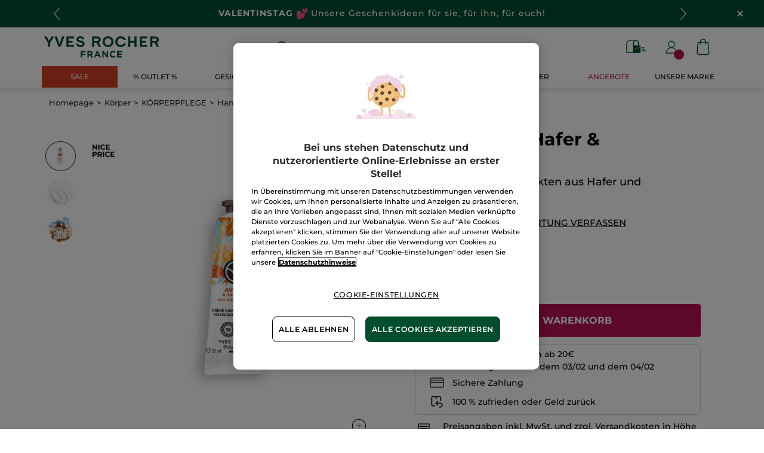

--- FILE ---
content_type: text/html;charset=UTF-8
request_url: https://www.yves-rocher.de/koerper/koerperpflege/handpflege/handcreme-hafer-und-buchweizen/p/34836
body_size: 105491
content:
<!DOCTYPE html><html lang="de"
      xmlns="http://www.w3.org/1999/xhtml"
><head><style>
    /* Prevent Flash of Unstyled Content */
    body {
        visibility: hidden;
        opacity: 0;
        transition: opacity 0.3s ease-in;
    }
    body.loaded {
        visibility: visible;
        opacity: 1;
    }
</style><link rel="preload" href="/css/0dbc5fe8/index.css" as="style"><link rel="stylesheet" href="/css/0dbc5fe8/index.css"
      media="print"
      onload="this.media='all'"><noscript><link rel="stylesheet" href="/css/0dbc5fe8/index.css"><style>.js-modal { pointer-events: initial; }</style></noscript><script>
    document.addEventListener("DOMContentLoaded", () => {
        document.body?.classList.add('loaded');
    });
</script><link rel="preconnect"
          href="https://medias.yves-rocher.de"
    ><link rel="preconnect" href="https://cdn.cookielaw.org"><link rel="preconnect" href="https://apps.bazaarvoice.com"><link rel="preconnect" href="https://network-eu-a.bazaarvoice.com"><link rel="preconnect" href="https://www.googletagmanager.com"><link rel="preconnect" href="https://code.jquery.com"><link rel="preconnect" href="http://cdnjs.cloudfare.com"><script>
        /*<![CDATA[*/
        window.isDataLayerFirstVersionEnable = false;
        window.isDataLayerSecondVersionEnable = false;
        /*]]>*/
    </script><script>
    /*<![CDATA[*/
    window.isDataLayerFirstVersionEnable = true;
    if (typeof data === 'undefined') {
      let data;
    }
    data = JSON.parse("{\"event\":\"initialization\",\"profile\":\"prod\",\"meta\":{\"title\":\"Handcreme Hafer \\u0026 Buchweizen - Yves Rocher\",\"h1\":\"Handcreme Hafer \\u0026 Buchweizen\",\"description\":\"Handcreme Hafer \\u0026 Buchweizen 3,55\u20AC (30 ml) - Kaufe dein Beauty-Produkt online bei Yves-Rocher.de und genie\u00DFe die Vorteile der Pflanzen-Kosmetik.\",\"robots\":\"index, follow\",\"hrefLangs\":[{\"href\":\"https:\/\/www.yves-rocher.at\/koerper\/koerperpflege\/handpflege\/handcreme-hafer-und-buchweizen\/p\/34836\",\"lang\":\"de\",\"country\":\"AT\",\"canonical\":\"https:\/\/www.yves-rocher.at\/koerper\/koerperpflege\/handpflege\/handcreme-hafer-und-buchweizen\/p\/34836\"},{\"href\":\"https:\/\/www.yves-rocher.ru\/dlya-tela\/uhod-za-telom\/uhod-dlya-ruk\/uvlazhnyayushij-krem-dlya-ruk-oves-et-grechiha-30ml\/p\/34836\",\"lang\":\"ru\",\"country\":\"RU\",\"canonical\":\"https:\/\/www.yves-rocher.ru\/dlya-tela\/uhod-za-telom\/uhod-dlya-ruk\/uvlazhnyayushij-krem-dlya-ruk-oves-et-grechiha-30ml\/p\/34836\"},{\"href\":\"https:\/\/www.yves-rocher.pl\/cialo-i-kapiel\/pielegnacja-ciala\/pielegnacja-dloni\/krem-do-rak-owies-et-gryka-30-ml\/p\/34836\",\"lang\":\"pl\",\"country\":\"PL\",\"canonical\":\"https:\/\/www.yves-rocher.pl\/cialo-i-kapiel\/pielegnacja-ciala\/pielegnacja-dloni\/krem-do-rak-owies-et-gryka-30-ml\/p\/34836\"},{\"href\":\"https:\/\/www.yvesrocher.ca\/fr\/soin-du-corps-douche-and-bain\/soin-corps-peau-seche\/soin-des-mains\/creme-mains-hydratante-avoine-and-sarrasin\/p\/34836\",\"lang\":\"fr\",\"country\":\"CA\",\"canonical\":\"https:\/\/www.yvesrocher.ca\/fr\/soin-du-corps-douche-and-bain\/soin-corps-peau-seche\/soin-des-mains\/creme-mains-hydratante-avoine-and-sarrasin\/p\/34836\"},{\"href\":\"https:\/\/www.yves-rocher.be\/nl\/lichaam-et-douche\/lichaamsverzorging\/handverzorging\/handcreme-haver-et-boekweit\/p\/34836\",\"lang\":\"nl\",\"country\":\"BE\",\"canonical\":\"https:\/\/www.yves-rocher.be\/nl\/lichaam-et-douche\/lichaamsverzorging\/handverzorging\/handcreme-haver-et-boekweit\/p\/34836\"},{\"href\":\"https:\/\/www.yves-rocher.be\/fr\/corps-et-bain\/soin-du-corps\/soin-des-mains\/creme-mains-avoine-et-sarrasin\/p\/34836\",\"lang\":\"fr\",\"country\":\"BE\",\"canonical\":\"https:\/\/www.yves-rocher.be\/fr\/corps-et-bain\/soin-du-corps\/soin-des-mains\/creme-mains-avoine-et-sarrasin\/p\/34836\"},{\"href\":\"https:\/\/www.yves-rocher.se\/kropp\/kroppsvard\/handvard\/handkraem-havre-et-bovete\/p\/34836\",\"lang\":\"sv\",\"country\":\"SE\",\"canonical\":\"https:\/\/www.yves-rocher.se\/kropp\/kroppsvard\/handvard\/handkraem-havre-et-bovete\/p\/34836\"},{\"href\":\"https:\/\/www.yves-rocher.ro\/corp-si-baie\/ingrijire-corporala\/ingrijirea-mainilor\/crema-pentru-maini-ovaz-et-hrisca\/p\/34836\",\"lang\":\"ro\",\"country\":\"RO\",\"canonical\":\"https:\/\/www.yves-rocher.ro\/corp-si-baie\/ingrijire-corporala\/ingrijirea-mainilor\/crema-pentru-maini-ovaz-et-hrisca\/p\/34836\"},{\"href\":\"https:\/\/www.yvesrocher.com.tr\/vucut-et-banyo\/vucut-bakimi\/nemlendirici-el-kremleri\/el-kremi-nemlendirici-besleyici-rahatlatici-yulaf-et-karabugday-vegan\/p\/34836\",\"lang\":\"tr\",\"country\":\"TR\",\"canonical\":\"https:\/\/www.yvesrocher.com.tr\/vucut-et-banyo\/vucut-bakimi\/nemlendirici-el-kremleri\/el-kremi-nemlendirici-besleyici-rahatlatici-yulaf-et-karabugday-vegan\/p\/34836\"},{\"href\":\"https:\/\/www.yves-rocher.ch\/fr\/corps\/soins-du-corps\/soin-des-mains\/creme-mains-avoine-et-sarrasin\/p\/34836\",\"lang\":\"fr\",\"country\":\"CH\",\"canonical\":\"https:\/\/www.yves-rocher.ch\/fr\/corps\/soins-du-corps\/soin-des-mains\/creme-mains-avoine-et-sarrasin\/p\/34836\"},{\"href\":\"https:\/\/www.yves-rocher.fr\/corps-et-douche\/soin-du-corps\/creme-mains\/creme-mains-avoine-et-sarrasin\/p\/34836\",\"lang\":\"fr\",\"country\":\"FR\",\"canonical\":\"https:\/\/www.yves-rocher.fr\/corps-et-douche\/soin-du-corps\/creme-mains\/creme-mains-avoine-et-sarrasin\/p\/34836\"},{\"href\":\"https:\/\/www.yves-rocher.cz\/telo-a-koupel\/pece-o-telo\/pece-o-ruce\/krem-na-ruce-oves-et-pohanka\/p\/34836\",\"lang\":\"cs\",\"country\":\"CZ\",\"canonical\":\"https:\/\/www.yves-rocher.cz\/telo-a-koupel\/pece-o-telo\/pece-o-ruce\/krem-na-ruce-oves-et-pohanka\/p\/34836\"},{\"href\":\"https:\/\/www.yves-rocher.de\/koerper\/koerperpflege\/handpflege\/handcreme-hafer-und-buchweizen\/p\/34836\",\"lang\":\"de\",\"country\":\"DE\",\"canonical\":\"https:\/\/www.yves-rocher.de\/koerper\/koerperpflege\/handpflege\/handcreme-hafer-und-buchweizen\/p\/34836\"},{\"href\":\"https:\/\/www.yves-rocher.ch\/de\/koerper\/koerperpflege\/handpflege\/handcreme-hafer-und-buchweizen\/p\/34836\",\"lang\":\"de\",\"country\":\"CH\",\"canonical\":\"https:\/\/www.yves-rocher.ch\/de\/koerper\/koerperpflege\/handpflege\/handcreme-hafer-und-buchweizen\/p\/34836\"},{\"href\":\"https:\/\/www.yves-rocher.ua\/ru\/dlya-tela\/uhod-dlya-tela\/uhod-dlya-ruk\/krem-dlya-ruk-zolotye-zlaki\/p\/34836\",\"lang\":\"ru\",\"country\":\"UA\",\"canonical\":\"https:\/\/www.yves-rocher.ua\/ru\/dlya-tela\/uhod-dlya-tela\/uhod-dlya-ruk\/krem-dlya-ruk-zolotye-zlaki\/p\/34836\"},{\"href\":\"https:\/\/www.yvesrocher.ca\/en\/body-care-shower-and-bath-products\/body-care\/hand-care\/oat-and-buckwheat-moisturizing-hand-cream\/p\/34836\",\"lang\":\"en\",\"country\":\"CA\",\"canonical\":\"https:\/\/www.yvesrocher.ca\/en\/body-care-shower-and-bath-products\/body-care\/hand-care\/oat-and-buckwheat-moisturizing-hand-cream\/p\/34836\"},{\"href\":\"https:\/\/www.yves-rocher.ua\/uk\/dlya-tila\/doglyad-dlya-tila\/doglyad-dlya-ruk\/krem-dlya-ruk-zoloti-zlaki\/p\/34836\",\"lang\":\"uk\",\"country\":\"UA\",\"canonical\":\"https:\/\/www.yves-rocher.ua\/uk\/dlya-tila\/doglyad-dlya-tila\/doglyad-dlya-ruk\/krem-dlya-ruk-zoloti-zlaki\/p\/34836\"},{\"href\":\"https:\/\/www.yves-rocher.es\/cuerpo-y-bano\/tratamiento-corporal\/cuidado-de-manos\/crema-de-manos-avena-y-trigo-sarraceno\/p\/34836\",\"lang\":\"es\",\"country\":\"ES\",\"canonical\":\"https:\/\/www.yves-rocher.es\/cuerpo-y-bano\/tratamiento-corporal\/cuidado-de-manos\/crema-de-manos-avena-y-trigo-sarraceno\/p\/34836\"},{\"href\":\"https:\/\/www.yves-rocher.nl\/lichaam-et-douche\/lichaamsverzorging\/handverzorging\/handcreme-haver-et-boekweit\/p\/34836\",\"lang\":\"nl\",\"country\":\"NL\",\"canonical\":\"https:\/\/www.yves-rocher.nl\/lichaam-et-douche\/lichaamsverzorging\/handverzorging\/handcreme-haver-et-boekweit\/p\/34836\"}]},\"label\":\"productpage\",\"components\":{\"gricontextmediacomponent-deatch_it_header_newsletter\":{\"uid\":\"cmsitem_00218326\",\"typeCode\":\"GrIconTextMediaComponent\",\"name\":\"DEATCH_IT_Header_Newsletter\",\"cmsCacheKey\":680365275,\"position\":\"Section1\",\"container\":false,\"label\":\"Newsletter\",\"link\":{\"uid\":\"cmsitem_00218325\",\"uuid\":\"eyJpdGVtSWQiOiJjbXNpdGVtXzAwMjE4MzI1IiwiY2F0YWxvZ0lkIjoiWVItREVBVENILWNvbnRlbnQtY2F0YWxvZyIsImNhdGFsb2dWZXJzaW9uIjoiT25saW5lIn0\\u003d\",\"typeCode\":\"GrWrapLinkComponent\",\"name\":\"DEATCH_Link_Newsletter_subscribe\",\"cmsCacheKey\":-1661039449,\"position\":\"Section1\",\"container\":false,\"url\":\"\/newsletter\",\"target\":\"SAMEWINDOW\",\"atomic\":false,\"componentType\":\"grwraplink\",\"path\":\"cms\/grwraplink\"},\"advanceStyles\":{\"CSS__has-icon__newsletter\":{\"uid\":\"CSS__has-icon__newsletter\",\"uuid\":\"eyJpdGVtSWQiOiJDU1NfX2hhcy1pY29uX19uZXdzbGV0dGVyIiwiY2F0YWxvZ0lkIjoiWVItREVBVENILWNvbnRlbnQtY2F0YWxvZyIsImNhdGFsb2dWZXJzaW9uIjoiT25saW5lIn0\\u003d\",\"typeCode\":\"AdvanceStyleComponent\",\"name\":\"CSS__has-icon__newsletter\",\"cmsCacheKey\":-377643462,\"position\":\"Section1\",\"container\":false,\"classes\":\"has-icon has-icon_newsletter\",\"atomic\":false,\"componentType\":\"advancestyle\",\"path\":\"cms\/advancestyle\"}},\"atomic\":false,\"componentType\":\"gricontextmedia\",\"path\":\"cms\/gricontextmedia\"},\"grwidebannercomponent-deatch_all_wb_gewinnspiel_c1-2026\":{\"uid\":\"cmsitem_00754140\",\"typeCode\":\"GrWideBannerComponent\",\"name\":\"DEATCH_ALL_WB_GEWINNSPIEL_C1-2026\",\"cmsCacheKey\":-941925403,\"position\":\"Section1\",\"container\":false,\"text\":\"\\u003cp class\\u003d\\\"tab_text_size_default text_XS wb_text m-b_0\\\"\\u003e\\u003cspan\\u003e\\u003cimg src\\u003d\\\"\/medias\/DEATCH-EMOTICON-TICKET.svg?context\\[base64]\\\" width\\u003d\\\"20\\\" \/\\u003e\\u003c\/span\\u003e\u00A0GEWINNSPIEL: Im Gl\u00FCcksrad tolle Angebote gewinnen, 100% Gewinnchance!\\u003c\/p\\u003e\",\"url\":\"\/game\",\"atomic\":false,\"componentType\":\"grwidebanner\",\"path\":\"cms\/grwidebanner\"},\"product\":{\"typeCode\":\"product\",\"cmsCacheKey\":0,\"position\":\"Section1\",\"container\":false,\"product\":{\"bvReview\":{\"averageOverallRating\":4.6,\"numReviews\":201},\"categories\":[{\"code\":\"41500\",\"grBrandBanner\":{\"backgroundCrop\":false,\"backgroundDesktop\":{\"url\":\"\/medias\/D-BREADCRUMBSBANNER-C3-BREADCRUMBS.jpg?context\\[base64]\"},\"backgroundPdpDesktop\":{\"url\":\"\/medias\/PDP-BB-handcare-750x400.jpg?context\\[base64]\"},\"backgroundMobile\":{\"url\":\"\/medias\/D-BREADCRUMBSBANNER-C3-BREADCRUMBS.jpg?context\\[base64]\"},\"backgroundPdpMobile\":{\"url\":\"\/medias\/PDP-BB-handcare-750x400.jpg?context\\[base64]\"},\"contentText\":\"SCH\u00DCTZENDE ARNIKA VON UNSEREN FELDERN IN FRANKREICH\",\"imageCrop\":false,\"title\":\"Sch\u00FCtzende Arnika von unseren Feldern in Frankreich\",\"type\":\"BRAND_BANNER\",\"backgroundColor\":\"#e2dcd0\"},\"grBreadcrumbBanner\":{\"backgroundCrop\":false,\"backgroundDesktop\":{\"url\":\"\/medias\/BREADCRUMBBANNER-BODY.jpg?context\\[base64]\"},\"backgroundMobile\":{\"url\":\"\/medias\/DIGITAL-Iconographie-Mannequin-Body-Care-2024-1.jpg?context\\[base64]\"},\"imageCrop\":false,\"type\":\"BREAD_CRUMB\",\"backgroundColor\":\"ffffff\"},\"grMetaDescription\":\"Raue, strapazierte H\u00E4nde? G\u00F6nnen Sie Ihren H\u00E4nden eine Auszeit mit unserer verw\u00F6hnenden Handpflege \u2665 Jetzt online bestellen bei YVES ROCHER!\",\"grMetaTitle\":\"Handpflege - Wellness f\u00FCr Ihre H\u00E4nde - Yves Rocher\",\"grSEOBox\":\"\\u003cp\\u003eUnsere H\u00E4nde geh\u00F6ren zu den am meisten beanspruchten K\u00F6rperteilen. Wir benutzen sie bei quasi allen T\u00E4tigkeiten, so dass sie unweigerlich auch immer mit Schmutz, W\u00E4rme, K\u00E4lte und Feuchtigkeit in Kontakt kommen. Doch sie werden oft recht stiefm\u00FCtterlich behandelt, dabei ist eine gute Handpflege so wichtig! Erfahren Sie, warum Sie auf eine hochwertige Handcreme nicht verzichten sollten und wie Sie Ihre H\u00E4nde am besten von \u00E4u\u00DFeren Einfl\u00FCssen sch\u00FCtzen k\u00F6nnen. \\u003c\/p\\u003e\\n\\u003ch2 class\\u003d\\\"m-b_default text_left text_bold text_M\\\"\\u003eDie richtige Handpflege: Tipps und Tricks\\u003c\/h2\\u003e\\u003cp\\u003e\\nMit den richtigen Tipps und Tricks k\u00F6nnen Sie Ihre H\u00E4nde sch\u00FCtzen und pflegen. \\u003cbr\\u003e\\n\u2022\\u003cb\\u003e\\tBeim Putzen sollten Sie nach M\u00F6glichkeit immer Handschuhe tragen.\\u003c\/b\\u003e Die teilweise sehr aggressiven Putzmittel zerst\u00F6ren n\u00E4mlich die nat\u00FCrliche Fettschicht Ihrer Haut und trocknen die H\u00E4nde extrem aus. \\u003cbr\\u003e\\n\u2022\\tBeim H\u00E4ndewaschen ist sehr hei\u00DFes Wasser zudem kontraproduktiv. Es f\u00FChrt ebenfalls zu einem Austrocknen der Haut, so dass \\u003cb\\u003elauwarmes Wasser\\u003c\/b\\u003e auf jeden Fall die bessere Alternative ist.\\u003cbr\\u003e\\n\u2022\\t\\u003cb\\u003eWaschen Sie Ihre H\u00E4nde nur mit einer kleinen Menge Seife\\u003c\/b\\u003e und verwenden Sie im Idealfall ein mildes Waschgel oder ein ph-neutrales Seifenst\u00FCck. \\u003cbr\\u003e\\n\u2022\\tDas Trockenrubbeln der H\u00E4nde ist ebenfalls nicht zu empfehlen: Dadurch wird die Haut zus\u00E4tzlich gereizt. \\u003cb\\u003eTupfen Sie das Wasser lieber vorsichtig an einem weichen Handtuch ab.\\u003c\/b\\u003e\\u003cbr\\u003e\\n\u2022\\t\\u003cb\\u003eG\u00F6nnen Sie sich au\u00DFerdem eine gelegentliche Handmassage.\\u003c\/b\\u003e Sie entspannt nicht nur, sondern regt auch gleichzeitig die Durchblutung an. Dies wiederum verhindert eine fr\u00FChzeitige   \\u003cb\\u003e \\u003cspan style\\u003d\\\"text-decoration: underline;\\\"\\u003e\\u003ca title\\u003d\\\"Hautalterung\\\" href\\u003d\\\"\/c\/12600\\\" target\\u003d\\\"_blank\\\"\\u003eHautalterung\\u003c\/b\\u003e\\u003c\/span\\u003e\\u003c\/a\\u003e, Ihre H\u00E4nde bleiben l\u00E4nger geschmeidig und sch\u00F6n. \\u003cbr\\u003e\\n\u2022\\tUnd dann gilt nat\u00FCrlich auch: \\u003cb\\u003ecremen, cremen, cremen!\\u003c\/b\\u003e Nach dem H\u00E4ndewaschen, dem Geschirrsp\u00FClen und dem Kontakt mit Putzmitteln ist die Verwendung einer Handcreme besonders wichtig. Vor allem im Winter, denn durch die Heizungsluft in den Innenr\u00E4umen und die kalte Luft drau\u00DFen trocknet die Haut sehr schnell und sehr stark aus. Doch auch in den \u00FCbrigen Jahreszeiten sollten Sie Ihren H\u00E4nden zuliebe nicht auf eine hochwertige Handcreme verzichten. \\u003cbr\\u003e\\nWenn Sie Ihren H\u00E4nden eine Extraportion Pflege g\u00F6nnen m\u00F6chten, wenden Sie hin und wieder ein    \\u003cb\\u003e \\u003cspan style\\u003d\\\"text-decoration: underline;\\\"\\u003e\\u003ca title\\u003d\\\"Peeling\\\" href\\u003d\\\"\/c\/41500\\\" target\\u003d\\\"_blank\\\"\\u003ePeeling\\u003c\/b\\u003e\\u003c\/span\\u003e\\u003c\/a\\u003e an. Es tr\u00E4gt abgestorbene Hautzellen an den H\u00E4nden ab und erneuert dadurch die Haut. Sie f\u00FChlt sich anschlie\u00DFend deutlich weicher und zarter an und hinterl\u00E4sst auch optisch einen gepflegten und attraktiven Eindruck. Auch bei Yves Rocher bekommen Sie \u00FCbrigens ein Peeling f\u00FCr Ihre H\u00E4nde: Es basiert, wie Sie das von Yves Rocher gewohnt sind, auf pflanzlichen Inhaltsstoffen. Tragen Sie das mit wertvoller, sch\u00FCtzender Arnika angereicherte \u00D6l einfach auf die trockenen H\u00E4nde auf und massieren es leicht ein. Anschlie\u00DFend mit lauwarmem Wasser absp\u00FClen: fertig!\\u003c\/p\\u003e \\u003ch2 class\\u003d\\\"m-b_default text_left text_bold text_M\\\"\\u003e\\n\\nExklusive Handcreme von Yves Rocher\\u003c\/h2\\u003e\\u003cp\\u003e\\nYves Rocher bietet Ihnen eine Vielzahl an exklusiven Handpflegeprodukten auf pflanzlicher Basis. Da ist beispielsweise die   \\u003cb\\u003e \\u003cspan style\\u003d\\\"text-decoration: underline;\\\"\\u003e\\u003ca title\\u003d\\\"ultra aufbauende Handcreme\\\" href\\u003d\\\"\/p\/73087\\\" target\\u003d\\\"_blank\\\"\\u003eultra aufbauende Handcreme\\u003c\/b\\u003e\\u003c\/span\\u003e\\u003c\/a\\u003e, die unangenehme Spannungsgef\u00FChle effektiv mildert und Ihre H\u00E4nde mit wichtigen Aufbaustoffen versorgt. Auch bei diesem anspruchsvollen Produkt setzt Yves Rocher auf die wunderbare Kraft der Arnika. Falls Sie sich \u00FCber unsch\u00F6ne Pigmentflecken \u00E4rgern, ist die   \\u003cb\\u003e \\u003cspan style\\u003d\\\"text-decoration: underline;\\\"\\u003e\\u003ca title\\u003d\\\"Handcreme Anti-Pigmentflecken LSF 20\\\" href\\u003d\\\"\/p\/16817\\\" target\\u003d\\\"_blank\\\"\\u003eHandcreme Anti-Pigmentflecken LSF 20\\u003c\/b\\u003e\\u003c\/span\\u003e\\u003c\/a\\u003e eine optimale Wahl. Sie sch\u00FCtzt die Haut an Ihren H\u00E4nden vor den gef\u00E4hrlichen Auswirkungen der UV-Strahlung, mildert die Pigmentflecken und wirkt sofort wohltuend. Das Geheimnis dieses Produktes: das einzigartige \u00D6l aus 1.000 Rosen!\\nDie winterliche K\u00E4lte setzt unseren H\u00E4nden leider sehr zu. Yves Rocher hat darum ein exklusives   \\u003cb\\u003e \\u003cspan style\\u003d\\\"text-decoration: underline;\\\"\\u003e\\u003ca title\\u003d\\\"H\u00E4lteschutz-Balsam\\\" href\\u003d\\\"\/p\/74044\\\" target\\u003d\\\"_blank\\\"\\u003eK\u00E4lteschutz-Balsam\\u003c\/b\\u003e\\u003c\/span\\u003e\\u003c\/a\\u003e mit Karit\u00E9butter entwickelt, das angegriffene H\u00E4nde beruhigt und repariert. Es ist eine wahre Wohltat f\u00FCr strapazierte H\u00E4nde und eine besonders reichhaltige Handcreme. \\u003c\/p\\u003e\\u003ch2 class\\u003d\\\"m-b_default text_left text_bold text_M\\\"\\u003e\\n\\nWarum die Handpflege nicht vernachl\u00E4ssigt werden sollte\\u003c\/h2\\u003e\\u003cp\\u003e\\nAuf den ersten Blick machen unsere H\u00E4nde eigentlich einen robusten Eindruck. Doch das t\u00E4uscht, denn sie sind durchaus sensibel und reagieren auf \u00E4u\u00DFere Einfl\u00FCsse schnell mit Irritationen. Dies hat verschiedene Gr\u00FCnde. \\u003cb\\u003eZum einen ist die Haut am Handr\u00FCcken ausgesprochen d\u00FCnn, das hei\u00DFt, sie verf\u00FCgt nur \u00FCber sehr wenig Fettgewebe in der Unterhaut.\\u003c\/b\\u003e Zwar besitzen die Handinnenfl\u00E4chen deutlich mehr Fett- und Bindegewebe, da es hier jedoch keine Haare und Talgdr\u00FCsen gibt, binden sie Feuchtigkeit nur schlecht. Dazu kommt, dass \u00E4u\u00DFere Einfl\u00FCsse wie beispielsweise die Sonne, K\u00E4lte, Hitze oder auch Wasser die nat\u00FCrliche Hautschutzbarriere zus\u00E4tzlich st\u00F6ren. Oder anders ausgedr\u00FCckt: Gerade die Innenfl\u00E4chen f\u00FChlen sich schnell sehr rau und trocken an, wenn Sie keine gute Handcreme verwenden. Sehr trockene H\u00E4nde jucken zudem h\u00E4ufig oder spannen, manchmal werden sie sogar rissig. Dies wiederum brennt und schmerzt sehr unangenehm, zumal sich die winzigen Risse im schlimmsten Fall auch entz\u00FCnden k\u00F6nnen. \\u003cbr\\u003e\\nLetztendlich sprechen aber auch kosmetische Gr\u00FCnde f\u00FCr eine gute Handpflege. \\u003cb\\u003eSchlie\u00DFlich sind unsere H\u00E4nde quasi eine Art Visitenkarte: Ihr Erscheinungsbild beeinflusst den Gesamteindruck, den andere Menschen von uns erlangen, ganz ma\u00DFgeblich.\\u003c\/b\\u003e Gepflegte H\u00E4nde kommen immer gut an, nicht nur im Privatleben beim ersten Rendezvous, sondern auch im Job und generell bei jeder zwischenmenschlichen Verbindung. Niemand m\u00F6chte zur Begr\u00FC\u00DFung eine Hand sch\u00FCtteln, die sich sehr trocken oder rau anf\u00FChlt!\\n\\u003c\/p\\u003e\",\"grSEOBoxTitle\":\"Handpflege: Wellness f\u00FCr Ihre H\u00E4nde\",\"name\":\"Handpflege\",\"url\":\"\/koerper\/koerperpflege\/handpflege\/c\/41500\",\"grType\":\"NAVIGATION\",\"grRobots\":\"index, follow\",\"grBreadcrumbVisibility\":true,\"grMkpPromotion\":false},{\"code\":\"niceprice\",\"name\":\"Nice price\",\"url\":\"\/nice-price\/c\/niceprice\",\"grType\":\"FLAG\",\"grRobots\":\"index, follow\",\"grBreadcrumbVisibility\":true,\"grMkpPromotion\":false},{\"code\":\"DE_1er_pdt_gratis\",\"name\":\"1er  produit offert eligible deatch\",\"url\":\"\/categorie-local-creation-promo\/1er-produit-offert-eligible-deatch\/c\/DE_1er_pdt_gratis\",\"grType\":\"PROMOTION\",\"grRobots\":\"index, follow\",\"grBreadcrumbVisibility\":true,\"grMkpPromotion\":false},{\"code\":\"DEATCH_23_bain_nature_elligible\",\"name\":\"DEATCH_23_bain_nature_elligible\",\"url\":\"\/categorie-local-creation-promo\/deatch-23-bain-nature-elligible\/c\/DEATCH_23_bain_nature_elligible\",\"grType\":\"PROMOTION\",\"grRobots\":\"index, follow\",\"grBreadcrumbVisibility\":true,\"grMkpPromotion\":false},{\"code\":\"33\",\"description\":\"Eine neue Linie mit Duschbad- und K\u00F6rperpflegeprodukten ohne Sulfate* f\u00FCr ein intensives Wohlf\u00FChlerlebnis.\\n*95% der Inhaltsstoffe nat\u00FCrlichen Ursprungs, Durchschnitt aller Produkte der Produktlinie.\",\"grBrandBanner\":{\"backgroundCrop\":false,\"backgroundDesktop\":{\"url\":\"\/medias\/2402-PLP-D-BB-toiletry-refill-725x180.jpg?context\\[base64]\"},\"backgroundPdpDesktop\":{\"url\":\"\/medias\/2402-PDP-M-BB-toiletry-refill-750x400.jpg?context\\[base64]\"},\"backgroundMobile\":{\"url\":\"\/medias\/2402-PLP-M-BB-toiletry-refill-750x310.jpg?context\\[base64]\"},\"backgroundPdpMobile\":{\"url\":\"\/medias\/2402-PDP-M-BB-toiletry-refill-750x400.jpg?context\\[base64]\"},\"contentText\":\"Jeden Tag eine komplette Reihe au\u00DFergew\u00F6hnlicher Reinigungsartikel, f\u00FCr ein besseres Wohlbefinden.\",\"imageCrop\":false,\"title\":\"Mehr Pflanzenpflege, mehr Freude!\",\"type\":\"BRAND_BANNER\"},\"name\":\"Bain de Nature\",\"url\":\"\/bain-de-nature\/c\/33\",\"grType\":\"PRODUCTLINE\",\"grRobots\":\"index, follow\",\"grBreadcrumbVisibility\":true,\"grTab\":[{\"grTabLabel\":\"Duschgel\",\"grTabUrl\":\"c\/33?q\\u003d:default:productType:Duschgel\"},{\"grTabLabel\":\"Sets\",\"grTabUrl\":\"c\/33?q\\u003d:default:category:40000-kits\"},{\"grTabLabel\":\"Handpflege\",\"grTabUrl\":\"c\/33?q\\u003d:default:category:41500\"},{\"grTabLabel\":\"Peeling\",\"grTabUrl\":\"c\/33?q\\u003d:default:category:41300:category:41400\"},{\"grTabLabel\":\"Bodylotion\",\"grTabUrl\":\"c\/33?q\\u003d:default:category:41300\"}],\"grMkpPromotion\":false},{\"code\":\"birthday\",\"description\":\"\\u003cp\\u003e*Ausgenommen Produkt-Sets, Gesichtsreinigung und Kurpflege.\\u003c\/p\\u003e\",\"grBrandBanner\":{\"backgroundCrop\":false,\"backgroundDesktop\":{\"url\":\"\/medias\/DACH-PLP-NEWSLETTER-CADEAU.png?context\\[base64]\"},\"backgroundMobile\":{\"url\":\"\/medias\/DACH-PLP-NEWSLETTER-CADEAU.png?context\\[base64]\"},\"imageCrop\":false,\"title\":\"\\u003cp\\u003e1. PRODUKT IM WARENKORB GRATIS*\\u003c\/p\\u003e\\n\",\"type\":\"BRAND_BANNER\",\"backgroundColor\":\"#fde9de\"},\"name\":\"ALLES LIEBE ZUM GEBURTSTAG!\",\"url\":\"\/alles-liebe-zum-geburtstag-\/c\/birthday\",\"grType\":\"PROMOTION\",\"grRobots\":\"noindex, nofollow\",\"grBreadcrumbVisibility\":true,\"grTab\":[{\"grTabLabel\":\"Gesichtspflege\",\"grTabUrl\":\"?query\\u003dnull:cf__categoryfirstlevelname:Gesichtspflege\"},{\"grTabLabel\":\"Make-up\",\"grTabUrl\":\"?query\\u003dnull:cf__categoryfirstlevelname:Makev__up\"},{\"grTabLabel\":\"Parfum\",\"grTabUrl\":\"?query\\u003dnull:cf__categoryfirstlevelname:Parfum\"},{\"grTabLabel\":\"Haarpflege\",\"grTabUrl\":\"?q\\u003d:relevance:categoryFirstLevel:50000\"},{\"grTabLabel\":\"K\u00F6rperpflege\",\"grTabUrl\":\"?query\\u003dnull:cf__categoryfirstlevelname:K\u00F6rper\"}],\"grMkpPromotion\":false},{\"code\":\"deatch-perm-wcy\",\"name\":\"wcy\",\"url\":\"\/wcy\/c\/deatch-perm-wcy\",\"grType\":\"PROMOTION\",\"grRobots\":\"index, follow\",\"grBreadcrumbVisibility\":true,\"grMkpPromotion\":false},{\"code\":\"sortiment\",\"grNameHtml\":\"MAIN SELECTION Yves Rocher\",\"name\":\"Sortiment ONE\",\"url\":\"\/sortiment-one\/c\/sortiment\",\"grType\":\"PROMOTION\",\"grRobots\":\"index, nofollow\",\"grBreadcrumbVisibility\":true,\"grTab\":[{\"grTabLabel\":\"K\u00F6rperpflege\",\"grTabUrl\":\"?query\\u003dnull:cf__categoryfirstlevelname:K\u00F6rper\"},{\"grTabLabel\":\"Make-up\",\"grTabUrl\":\"?query\\u003dnull:cf__categoryfirstlevelname:Makev__up\"},{\"grTabLabel\":\"Haarpflege\",\"grTabUrl\":\"?q\\u003d:relevance:categoryFirstLevel:50000\"},{\"grTabLabel\":\"Parfum\",\"grTabUrl\":\"?query\\u003dnull:cf__categoryfirstlevelname:Parfum\"},{\"grTabLabel\":\"Gesichtspflege\",\"grTabUrl\":\"?query\\u003dnull:cf__categoryfirstlevelname:Gesichtspflege\"}],\"grMkpPromotion\":false},{\"code\":\"choice\",\"description\":\"\\u003cp\\u003eGib den Code \\u003cspan style\\u003d\\\"color:#ffffff;\\\"\\u003e\\u003cstrong\\u003e\\u003cspan style\\u003d\\\"background-color:#004e2e;\\\"\\u003eLOVE26\\u003c\/span\\u003e\\u003c\/strong\\u003e\\u003c\/span\\u003e im Warenkorb ein und erhalte dein Lieblingprodukt \\u003cstrong\\u003eGRATIS \\u003c\/strong\\u003eab 20\u20AC.\u00A0Code verf\u00FCgbar bis zum 29.1.2026. G\u00FCltig auf das gesamte Sortiment, ausgenommen Sets, Limited Edition und Aufhellende Kurpflege. \\u003cem\\u003eCode ersetzt das 1. Geschenk im Warenkorb.\\u003c\/em\\u003e\\u003c\/p\\u003e\",\"grBrandBanner\":{\"backgroundCrop\":false,\"imageCrop\":false,\"type\":\"BRAND_BANNER\"},\"grNameHtml\":\"Dein Lieblingsprodukt GRATIS\",\"name\":\"Top Angebot\",\"url\":\"\/top-angebot\/c\/choice\",\"grType\":\"PROMOTION\",\"grRobots\":\"noindex, nofollow\",\"grBreadcrumbVisibility\":true,\"grTab\":[{\"grTabLabel\":\"Gesichtspflege\",\"grTabUrl\":\"?query\\u003dnull:cf__categoryfirstlevelname:Gesichtspflege\"},{\"grTabLabel\":\"Parfum\",\"grTabUrl\":\"?query\\u003dnull:cf__categoryfirstlevelname:Parfum\"},{\"grTabLabel\":\"Haarpflege\",\"grTabUrl\":\"?q\\u003d:relevance:categoryFirstLevel:50000\"},{\"grTabLabel\":\"K\u00F6rperpflege\",\"grTabUrl\":\"?query\\u003dnull:cf__categoryfirstlevelname:K\u00F6rper\"},{\"grTabLabel\":\"Make-up\",\"grTabUrl\":\"?query\\u003dnull:cf__categoryfirstlevelname:Makev__up\"},{\"grTabLabel\":\"\\u0026#x1F334 Monoi\",\"grTabUrl\":\"?query\\u003dnull%3Acf__productline%3AMono\u00EF\"}],\"notSelectedBackgroundColor\":\"#F6EDE2\",\"notSelectedTextColor\":\"#004E2E\",\"notSelectedOutlineColor\":\"#FFFFFF\",\"selectedBackgroundColor\":\"#F6EDE2\",\"selectedTextColor\":\"#004E2E\",\"selectedOutlineColor\":\"#860D1C\",\"grMkpPromotion\":false},{\"code\":\"royal\",\"grBrandBanner\":{\"backgroundCrop\":false,\"backgroundDesktop\":{\"url\":\"\/medias\/CHFR-D-PLP-BANER-C2-1-AMONG-4.jpg?context\\[base64]\"},\"backgroundMobile\":{\"url\":\"\/medias\/CHFR-D-PLP-BANER-C2-1-AMONG-4.jpg?context\\[base64]\"},\"imageCrop\":false,\"type\":\"BRAND_BANNER\"},\"grNameHtml\":\"EIN EXTRA GESCHENK F\u00DCR DICH\",\"name\":\"EIN EXTRA GESCHENK F\u00DCR DICH\",\"url\":\"\/ein-extra-geschenk-fuer-dich\/c\/royal\",\"grType\":\"PROMOTION\",\"grRobots\":\"noindex, nofollow\",\"grBreadcrumbVisibility\":true,\"grTab\":[{\"grTabLabel\":\"Gesichtspflege\",\"grTabUrl\":\"?q\\u003d:relevance:categoryFirstLevel:10000\"},{\"grTabLabel\":\"Parfum\",\"grTabUrl\":\"?q\\u003d:relevance:categoryFirstLevel:30000\"},{\"grTabLabel\":\"K\u00F6rperpflege\",\"grTabUrl\":\"?q\\u003d:relevance:categoryFirstLevel:40000\"},{\"grTabLabel\":\"Make-up\",\"grTabUrl\":\"?q\\u003d:relevance:categoryFirstLevel:20000\"}],\"notSelectedBackgroundColor\":\"#c45959\",\"notSelectedTextColor\":\"#FFFFFF\",\"notSelectedOutlineColor\":\"#FFFFFF\",\"selectedBackgroundColor\":\"#FFFFFF\",\"selectedTextColor\":\"#c45959\",\"selectedOutlineColor\":\"#c45959\",\"grMkpPromotion\":false},{\"code\":\"news\",\"description\":\"\\u003cp\\u003e\\u003cstrong\\u003eNutze deine Angebote im Oktober: mit Code \\u003cspan style\\u003d\\\"color:#ffffff\\\"\\u003e\\u003cspan style\\u003d\\\"background-color:#376b4c;\\\"\\u003eFURDICH\\u003c\/span\\u003e\\u003c\/span\\u003e\u00A0schenken wir dir 5\u20AC ab 25\u20AC Bestellwert\\u003c\/strong\\u003e\u00A0bis zum 17.11.2025 + eine \\u003cstrong\\u003eGratis-\u00DCberraschung\\u003c\/strong\\u003e\\u003cspan style\\u003d\\\"background-color: rgb(255, 255, 255);\\\"\\u003e\u00A0ab\\u003c\/span\\u003e\u00A020\u20AC Bestellwert + eine \\u003cspan style\\u003d\\\"color:#ffffff;\\\"\\u003e\\u003cstrong\\u003e\\u003cspan style\\u003d\\\"background-color:#fc8e41;\\\"\\u003eAugenpflege GLOW ENERGIE\\u003c\/span\\u003e\\u003c\/strong\\u003e\\u003c\/span\\u003e geschenkt beim Kauf einer Gesichtspflege.\\u003c\/p\\u003e\",\"grBrandBanner\":{\"backgroundCrop\":false,\"imageCrop\":false,\"imageDesktop\":{\"url\":\"\/medias\/Banner-Mailing-Octobre-DE.png?context\\[base64]\"},\"imageMobile\":{\"url\":\"\/medias\/Banner-Mailing-Octobre-DE.png?context\\[base64]\"},\"type\":\"BRAND_BANNER\"},\"grMetaDescription\":\"Entdecke deine exklusiven Angebote bei Yves Rocher\",\"grNameHtml\":\"Deine Angebote im Oktober\",\"name\":\"Exklusives Geschenk\",\"url\":\"\/exklusives-geschenk\/c\/news\",\"grType\":\"PROMOTION\",\"grRobots\":\"noindex, nofollow\",\"grBreadcrumbVisibility\":true,\"grTab\":[{\"grTabLabel\":\"Gesichtspflege\",\"grTabUrl\":\"?query\\u003dnull:cf__categoryfirstlevelname:Gesichtspflege\"},{\"grTabLabel\":\"Parfum\",\"grTabUrl\":\"?query\\u003dnull:cf__categoryfirstlevelname:Parfum\"},{\"grTabLabel\":\"K\u00F6rper\",\"grTabUrl\":\"?query\\u003dnull:cf__categoryfirstlevelname:K\u00F6rper\"},{\"grTabLabel\":\"Haare\",\"grTabUrl\":\"?query\\u003dnull:cf__categoryfirstlevelname:Haare\"}],\"grMkpPromotion\":false},{\"code\":\"kleine-preise\",\"grBrandBanner\":{\"backgroundCrop\":false,\"imageCrop\":false,\"imageDesktop\":{\"url\":\"\/medias\/AT-D-PLP-BANER-C8-RECRUTEMENT.jpg?context\\[base64]\"},\"imageMobile\":{\"url\":\"\/medias\/AT-D-PLP-BANER-C8-RECRUTEMENT.jpg?context\\[base64]\"},\"type\":\"BRAND_BANNER\"},\"grNameHtml\":\"Auswahl kleine Preise\",\"name\":\"Kleine Preise\",\"url\":\"\/kleine-preise\/c\/kleine-preise\",\"grType\":\"PROMOTION\",\"grRobots\":\"index, follow\",\"grBreadcrumbVisibility\":true,\"grTab\":[{\"grTabLabel\":\"K\u00F6rper\",\"grTabUrl\":\"?q\\u003d:relevance:categoryFirstLevel:40000\"},{\"grTabLabel\":\"Parfum\",\"grTabUrl\":\"?q\\u003d:relevance:categoryFirstLevel:30000\"},{\"grTabLabel\":\"Gesichtspflege\",\"grTabUrl\":\"?q\\u003d:relevance:categoryFirstLevel:10000\"}],\"grMkpPromotion\":false},{\"code\":\"DEATCH_23_exclus_50%\",\"name\":\"DEATCH_23_exclus_50%\",\"url\":\"\/categorie-local-creation-promo\/deatch-23-exclus-50-\/c\/DEATCH_23_exclus_50%25\",\"grType\":\"PROMOTION\",\"grRobots\":\"index, follow\",\"grBreadcrumbVisibility\":true,\"grMkpPromotion\":false},{\"code\":\"DEATCH_CATE_TEST_REF_KO\",\"description\":\"1. Produkt im Warenkorb GRATIS*\\n*Code CRAZY g\u00FCltig ab 20\u20AC Bestellwert. G\u00FCltig auf das gesamte Sortiment, ausgenommen Sets, Aufhellende Kurpflege und Adventskalender.\",\"name\":\"CATE_TEST_REF_KO\",\"url\":\"\/categorie-local-creation-promo\/cate-test-ref-ko\/c\/DEATCH_CATE_TEST_REF_KO\",\"grType\":\"PROMOTION\",\"grRobots\":\"index, follow\",\"grBreadcrumbVisibility\":true,\"grMkpPromotion\":false},{\"code\":\"sale\",\"description\":\"\\u003cp\\u003e\\u003cstrong\\u003eLetzte Tage SALE\\u003c\/strong\\u003e mit \\u003cstrong\\u003eCode \\u003cspan style\\u003d\\\"background-color:#a4c2e6;\\\"\\u003eWINTER26\\u003c\/span\\u003e\\u003c\/strong\\u003e 5\u20AC ab 25\u20AC, 10\u20AC ab 50\u20AC und 15\u20AC ab 60\u20AC Bestellwert.\u00A0\\u003cspan style\\u003d\\\"font-size:10px;\\\"\\u003eCode g\u00FCltig bis 2.2.2026.\\u003c\/span\\u003e\\u003c\/p\\u003e\",\"grBrandBanner\":{\"backgroundCrop\":false,\"imageCrop\":false,\"imageDesktop\":{\"url\":\"\/medias\/DE-D-PLP-BANER-C1-SALES.jpg?context\\[base64]\"},\"imageMobile\":{\"url\":\"\/medias\/DE-D-PLP-BANER-C1-SALES.jpg?context\\[base64]\"},\"type\":\"BRAND_BANNER\"},\"grNameHtml\":\"\\u003cp\\u003eBis zu -50%\\u003csup\\u003e(1)\\u003c\/sup\\u003e\\u003c\/p\\u003e\",\"name\":\"SALE\",\"url\":\"\/sale\/c\/sale\",\"grType\":\"PROMOTION\",\"grRobots\":\"index, follow\",\"grBreadcrumbVisibility\":true,\"grTab\":[{\"grTabLabel\":\"Gesichtspflege\",\"grTabUrl\":\"?query\\u003dnull:cf__categoryfirstlevelname:Gesichtspflege\"},{\"grTabLabel\":\"Parfum\",\"grTabUrl\":\"?query\\u003dnull:cf__categoryfirstlevelname:Parfum\"},{\"grTabLabel\":\"Geschenksets\",\"grTabUrl\":\"?query\\u003dnull:cf__attr_product_type:Geschenksets\"},{\"grTabLabel\":\"\u26A1 Last Chance\",\"grTabUrl\":\"?query\\u003dnull:cf__categoryfirstlevelname:Last%20Chance\"},{\"grTabLabel\":\"K\u00F6rper\",\"grTabUrl\":\"?query\\u003dnull:cf__categoryfirstlevelname:K\u00F6rper\"},{\"grTabLabel\":\"Make-up\",\"grTabUrl\":\"?query\\u003dnull:cf__categoryfirstlevelname:Makev__up\"}],\"notSelectedOutlineColor\":\"#E13520\",\"selectedBackgroundColor\":\"#fffff\",\"selectedTextColor\":\"#E13520\",\"selectedOutlineColor\":\"#E13520\",\"grMkpPromotion\":false},{\"code\":\"auswahl-beauty\",\"description\":\"\\u003cp\\u003e\\u003cstrong\\u003eLetzte Tage SALE\\u003c\/strong\\u003e mit \\u003cstrong\\u003eCode \\u003cspan style\\u003d\\\"background-color:#a4c2e6;\\\"\\u003eWINTER26\\u003c\/span\\u003e\\u003c\/strong\\u003e 5\u20AC ab 25\u20AC, 10\u20AC ab 50\u20AC und 15\u20AC ab 60\u20AC Bestellwert.\u00A0\\u003cspan style\\u003d\\\"font-size:10px;\\\"\\u003eCode g\u00FCltig bis 2.2.2026.\\u003c\/span\\u003e\\u003c\/p\\u003e\",\"grBrandBanner\":{\"backgroundCrop\":false,\"backgroundDesktop\":{\"url\":\"\/medias\/D-PLP-BANNER-C1-PROMO-1-.jpg?context\\[base64]\"},\"backgroundMobile\":{\"url\":\"\/medias\/D-PLP-BANNER-C1-PROMO-1-.jpg?context\\[base64]\"},\"imageCrop\":false,\"type\":\"BRAND_BANNER\"},\"grNameHtml\":\"Unsere Angebote\",\"name\":\"AUSWAHL BEAUTY\",\"url\":\"\/auswahl-beauty\/c\/auswahl-beauty\",\"grType\":\"PROMOTION\",\"grRobots\":\"index, follow\",\"grBreadcrumbVisibility\":true,\"grTab\":[{\"grTabLabel\":\"Produkte im SALE\u26A1\",\"grTabUrl\":\"?sort\\u003dsfs__isDiscount-desc\"},{\"grTabLabel\":\"Parfum\",\"grTabUrl\":\"?query\\u003dnull:cf__categoryfirstlevelname:Parfum\"},{\"grTabLabel\":\"Gesichtspflege\",\"grTabUrl\":\"?query\\u003dnull:cf__categoryfirstlevelname:Gesichtspflege\"},{\"grTabLabel\":\"Sets\",\"grTabUrl\":\"?query\\u003dnull:cf__attr_product_type:Vorteilsv__Sets\"},{\"grTabLabel\":\"\u26A1 Last Chance\",\"grTabUrl\":\"?query\\u003dnull:cf__categoryfirstlevelname:Last%20Chance\"},{\"grTabLabel\":\"K\u00F6rper\",\"grTabUrl\":\"?query\\u003dnull:cf__categoryfirstlevelname:K\u00F6rper\"}],\"grMkpPromotion\":false},{\"code\":\"winter\",\"description\":\"\\u003cp\\u003eUnsere besten Produkte, um deine Haut, H\u00E4nde und Lippen bei Winterk\u00E4lte zu sch\u00FCtzen\\u003c\/p\\u003e\",\"grBrandBanner\":{\"backgroundCrop\":false,\"backgroundMobile\":{\"url\":\"\/medias\/PLP-ESSENTIEL-HIVER.jpg?context\\[base64]\"},\"imageCrop\":false,\"type\":\"BRAND_BANNER\"},\"name\":\"Winter-Essentials\",\"url\":\"\/winter-essentials\/c\/winter\",\"grType\":\"PROMOTION\",\"grRobots\":\"index, follow\",\"grBreadcrumbVisibility\":true,\"grMkpPromotion\":false}],\"code\":\"34836\",\"description\":\"\\u003cp\\u003eDiese \\u003cstrong\\u003eHandcreme\\u003c\/strong\\u003e ohne Silikon oder Farbstoffe sorgt f\u00FCr ein Naturgef\u00FChl, indem sie die Haut mit Feuchtigkeit versorgt und sanft parf\u00FCmiert.\\u003c\/p\\u003e\\n\\u003cul\\u003e\\n\\u003cli\\u003e\\u003cstrong\\u003eDuft:\\u003c\/strong\\u003e Hafer und Buchweizen\\u003c\/li\\u003e\\n\\u003cli\\u003e\\u003cstrong\\u003eTextur:\\u003c\/strong\\u003e zartschmelzende Creme\\u003c\/li\\u003e\\n\\u003c\/ul\\u003e\\n\\u003cp\\u003eZartschmelzende, zu 98 % nat\u00FCrliche Formulierung Parf\u00FCmiert die Haut sanft und spendet Feuchtigkeit. Mit Sheabutter angereichtert.\\u003c\/p\\u003e\\n\\u003cp\\u003e\\u003cstrong\\u003eDer Duft:\\u003c\/strong\\u003e\\u003c\/p\\u003e\\n\\u003cp\\u003eDie wohltuenden Empfindungen eines Spaziergangs durch die bretonischen Getreidefelder mit ihrem einzigartigen, k\u00F6stlichen und umh\u00FCllenden Duft.\\u003c\/p\\u003e\\n\\u003cp\\u003eAngereichert mit Hafer- und Buchweizen-Extrakt erg\u00E4nzt durch Noten von Mandel, Milch, Vanille und Kokosnuss.\\u003c\/p\\u003e\\n\\u003cp\\u003e\\u003cstrong\\u003eErgebnis:\\u003c\/strong\\u003e\\u003c\/p\\u003e\\n\\u003cp\\u003e\\u003cstrong\\u003e100 %\\u003c\/strong\\u003e der Personen geben an, dass die Haut nicht klebt\\u003csup\\u003e*\\u003c\/sup\\u003e\\u003cbr \/\\u003e\\u003cstrong\\u003e92 %\\u003c\/strong\\u003e der Personen geben an, dass die Textur leicht einzieht\\u003csup\\u003e*\\u003c\/sup\\u003e\\u003cbr \/\\u003e\\u003cstrong\\u003e91 %\\u003c\/strong\\u003e der Personen geben an, dass die Haut weich und geschmeidig ist\\u003csup\\u003e*\\u003c\/sup\\u003e\\u003cbr \/\\u003e\\u003cstrong\\u003e82 %\\u003c\/strong\\u003e der Personen geben an, dass die Haut repariert und mit Feuchtigkeit versorgt wird\\u003csup\\u003e*\\u003c\/sup\\u003e\\u003c\/p\\u003e\\n\\u003cp\\u003e\\u003cstrong\\u003eLeitfaden zur M\u00FClltrennung:\\u003c\/strong\\u003e\\u003c\/p\\u003e\\n\\u003cp\\u003eDie Tube mit Deckel in die gelbe Tonne werfen.\\u003c\/p\\u003e\\n\\u003cp class\\u003d\\\"source\\\"\\u003e\\u003csup\\u003e*\\u003c\/sup\\u003e 21-t\u00E4gige objektive klinische Studie an 92 F\u00E4llen. Durchschnittliche Punktzahlen.\\u003c\/p\\u003e\",\"ean\":\"3660005348360\",\"grHreflangs\":[{\"href\":\"https:\/\/www.yves-rocher.at\/koerper\/koerperpflege\/handpflege\/handcreme-hafer-und-buchweizen\/p\/34836\",\"lang\":\"de\",\"country\":\"AT\",\"canonical\":\"https:\/\/www.yves-rocher.at\/koerper\/koerperpflege\/handpflege\/handcreme-hafer-und-buchweizen\/p\/34836\"},{\"href\":\"https:\/\/www.yves-rocher.ru\/dlya-tela\/uhod-za-telom\/uhod-dlya-ruk\/uvlazhnyayushij-krem-dlya-ruk-oves-et-grechiha-30ml\/p\/34836\",\"lang\":\"ru\",\"country\":\"RU\",\"canonical\":\"https:\/\/www.yves-rocher.ru\/dlya-tela\/uhod-za-telom\/uhod-dlya-ruk\/uvlazhnyayushij-krem-dlya-ruk-oves-et-grechiha-30ml\/p\/34836\"},{\"href\":\"https:\/\/www.yves-rocher.pl\/cialo-i-kapiel\/pielegnacja-ciala\/pielegnacja-dloni\/krem-do-rak-owies-et-gryka-30-ml\/p\/34836\",\"lang\":\"pl\",\"country\":\"PL\",\"canonical\":\"https:\/\/www.yves-rocher.pl\/cialo-i-kapiel\/pielegnacja-ciala\/pielegnacja-dloni\/krem-do-rak-owies-et-gryka-30-ml\/p\/34836\"},{\"href\":\"https:\/\/www.yvesrocher.ca\/fr\/soin-du-corps-douche-and-bain\/soin-corps-peau-seche\/soin-des-mains\/creme-mains-hydratante-avoine-and-sarrasin\/p\/34836\",\"lang\":\"fr\",\"country\":\"CA\",\"canonical\":\"https:\/\/www.yvesrocher.ca\/fr\/soin-du-corps-douche-and-bain\/soin-corps-peau-seche\/soin-des-mains\/creme-mains-hydratante-avoine-and-sarrasin\/p\/34836\"},{\"href\":\"https:\/\/www.yves-rocher.be\/nl\/lichaam-et-douche\/lichaamsverzorging\/handverzorging\/handcreme-haver-et-boekweit\/p\/34836\",\"lang\":\"nl\",\"country\":\"BE\",\"canonical\":\"https:\/\/www.yves-rocher.be\/nl\/lichaam-et-douche\/lichaamsverzorging\/handverzorging\/handcreme-haver-et-boekweit\/p\/34836\"},{\"href\":\"https:\/\/www.yves-rocher.be\/fr\/corps-et-bain\/soin-du-corps\/soin-des-mains\/creme-mains-avoine-et-sarrasin\/p\/34836\",\"lang\":\"fr\",\"country\":\"BE\",\"canonical\":\"https:\/\/www.yves-rocher.be\/fr\/corps-et-bain\/soin-du-corps\/soin-des-mains\/creme-mains-avoine-et-sarrasin\/p\/34836\"},{\"href\":\"https:\/\/www.yves-rocher.se\/kropp\/kroppsvard\/handvard\/handkraem-havre-et-bovete\/p\/34836\",\"lang\":\"sv\",\"country\":\"SE\",\"canonical\":\"https:\/\/www.yves-rocher.se\/kropp\/kroppsvard\/handvard\/handkraem-havre-et-bovete\/p\/34836\"},{\"href\":\"https:\/\/www.yves-rocher.ro\/corp-si-baie\/ingrijire-corporala\/ingrijirea-mainilor\/crema-pentru-maini-ovaz-et-hrisca\/p\/34836\",\"lang\":\"ro\",\"country\":\"RO\",\"canonical\":\"https:\/\/www.yves-rocher.ro\/corp-si-baie\/ingrijire-corporala\/ingrijirea-mainilor\/crema-pentru-maini-ovaz-et-hrisca\/p\/34836\"},{\"href\":\"https:\/\/www.yvesrocher.com.tr\/vucut-et-banyo\/vucut-bakimi\/nemlendirici-el-kremleri\/el-kremi-nemlendirici-besleyici-rahatlatici-yulaf-et-karabugday-vegan\/p\/34836\",\"lang\":\"tr\",\"country\":\"TR\",\"canonical\":\"https:\/\/www.yvesrocher.com.tr\/vucut-et-banyo\/vucut-bakimi\/nemlendirici-el-kremleri\/el-kremi-nemlendirici-besleyici-rahatlatici-yulaf-et-karabugday-vegan\/p\/34836\"},{\"href\":\"https:\/\/www.yves-rocher.ch\/fr\/corps\/soins-du-corps\/soin-des-mains\/creme-mains-avoine-et-sarrasin\/p\/34836\",\"lang\":\"fr\",\"country\":\"CH\",\"canonical\":\"https:\/\/www.yves-rocher.ch\/fr\/corps\/soins-du-corps\/soin-des-mains\/creme-mains-avoine-et-sarrasin\/p\/34836\"},{\"href\":\"https:\/\/www.yves-rocher.fr\/corps-et-douche\/soin-du-corps\/creme-mains\/creme-mains-avoine-et-sarrasin\/p\/34836\",\"lang\":\"fr\",\"country\":\"FR\",\"canonical\":\"https:\/\/www.yves-rocher.fr\/corps-et-douche\/soin-du-corps\/creme-mains\/creme-mains-avoine-et-sarrasin\/p\/34836\"},{\"href\":\"https:\/\/www.yves-rocher.cz\/telo-a-koupel\/pece-o-telo\/pece-o-ruce\/krem-na-ruce-oves-et-pohanka\/p\/34836\",\"lang\":\"cs\",\"country\":\"CZ\",\"canonical\":\"https:\/\/www.yves-rocher.cz\/telo-a-koupel\/pece-o-telo\/pece-o-ruce\/krem-na-ruce-oves-et-pohanka\/p\/34836\"},{\"href\":\"https:\/\/www.yves-rocher.de\/koerper\/koerperpflege\/handpflege\/handcreme-hafer-und-buchweizen\/p\/34836\",\"lang\":\"de\",\"country\":\"DE\",\"canonical\":\"https:\/\/www.yves-rocher.de\/koerper\/koerperpflege\/handpflege\/handcreme-hafer-und-buchweizen\/p\/34836\"},{\"href\":\"https:\/\/www.yves-rocher.ch\/de\/koerper\/koerperpflege\/handpflege\/handcreme-hafer-und-buchweizen\/p\/34836\",\"lang\":\"de\",\"country\":\"CH\",\"canonical\":\"https:\/\/www.yves-rocher.ch\/de\/koerper\/koerperpflege\/handpflege\/handcreme-hafer-und-buchweizen\/p\/34836\"},{\"href\":\"https:\/\/www.yves-rocher.ua\/ru\/dlya-tela\/uhod-dlya-tela\/uhod-dlya-ruk\/krem-dlya-ruk-zolotye-zlaki\/p\/34836\",\"lang\":\"ru\",\"country\":\"UA\",\"canonical\":\"https:\/\/www.yves-rocher.ua\/ru\/dlya-tela\/uhod-dlya-tela\/uhod-dlya-ruk\/krem-dlya-ruk-zolotye-zlaki\/p\/34836\"},{\"href\":\"https:\/\/www.yvesrocher.ca\/en\/body-care-shower-and-bath-products\/body-care\/hand-care\/oat-and-buckwheat-moisturizing-hand-cream\/p\/34836\",\"lang\":\"en\",\"country\":\"CA\",\"canonical\":\"https:\/\/www.yvesrocher.ca\/en\/body-care-shower-and-bath-products\/body-care\/hand-care\/oat-and-buckwheat-moisturizing-hand-cream\/p\/34836\"},{\"href\":\"https:\/\/www.yves-rocher.ua\/uk\/dlya-tila\/doglyad-dlya-tila\/doglyad-dlya-ruk\/krem-dlya-ruk-zoloti-zlaki\/p\/34836\",\"lang\":\"uk\",\"country\":\"UA\",\"canonical\":\"https:\/\/www.yves-rocher.ua\/uk\/dlya-tila\/doglyad-dlya-tila\/doglyad-dlya-ruk\/krem-dlya-ruk-zoloti-zlaki\/p\/34836\"},{\"href\":\"https:\/\/www.yves-rocher.es\/cuerpo-y-bano\/tratamiento-corporal\/cuidado-de-manos\/crema-de-manos-avena-y-trigo-sarraceno\/p\/34836\",\"lang\":\"es\",\"country\":\"ES\",\"canonical\":\"https:\/\/www.yves-rocher.es\/cuerpo-y-bano\/tratamiento-corporal\/cuidado-de-manos\/crema-de-manos-avena-y-trigo-sarraceno\/p\/34836\"},{\"href\":\"https:\/\/www.yves-rocher.nl\/lichaam-et-douche\/lichaamsverzorging\/handverzorging\/handcreme-haver-et-boekweit\/p\/34836\",\"lang\":\"nl\",\"country\":\"NL\",\"canonical\":\"https:\/\/www.yves-rocher.nl\/lichaam-et-douche\/lichaamsverzorging\/handverzorging\/handcreme-haver-et-boekweit\/p\/34836\"}],\"grInciVersion\":\"10874v0\",\"grNbVariant\":0,\"grOffer\":{\"advantage\":{\"formattedValue\":\"11%\",\"type\":\"DISCOUNT\",\"value\":\"0.11\"},\"price\":{\"currencyIso\":\"EUR\",\"formattedValue\":\"3,55\u20AC\",\"priceType\":\"BUY\",\"value\":3.55}},\"grPackaging\":{\"container\":\"Tube\",\"contentUnit\":\"ml\",\"formattedValue\":\"30 ml\",\"numberContentUnits\":30.0,\"refFormattedValue\":\"118,34\u20AC \/ 1l\",\"refPrice\":{\"currencyIso\":\"EUR\",\"formattedValue\":\"118,34\u20AC\",\"priceType\":\"BUY\",\"value\":118.34},\"refQuantity\":1.0},\"grProductGallery\":[{\"image\":{\"altText\":\"Handcreme Hafer \\u0026 Buchweizen\",\"url\":\"\/medias\/?context\\u003dbWFzdGVyfGltYWdlc3w3OTU1NXxpbWFnZS9qcGVnfHN5c19tYXN0ZXIvaW1hZ2VzL2gxNS9oNTUvOTc5OTY3ODU5MTAwNnxmY2YzMzY3NTE5ZTVhYTdhZjE2ZWUwYjVlZWExYTIzYzYxNjYzOTJjMDE3OWQwODRmNjdmOTAyNzFhNGY2MjQx\"},\"sequence\":1,\"type\":\"GrMediaTypeEnum\"},{\"image\":{\"altText\":\"Handcreme Hafer \\u0026 Buchweizen\",\"url\":\"\/medias\/?context\\u003dbWFzdGVyfGltYWdlc3wxMTE4MzB8aW1hZ2UvanBlZ3xzeXNfbWFzdGVyL2ltYWdlcy9oMTkvaDEzLzk3OTk2MzI0MjA4OTR8Mzg2YjZjZTkxYmIxNGI5N2EwZmRmYzlmZWQ1NTAzN2I0YTkzMGVhYWVmZjhlZDNmNDE2YzBhNDdhNWJlNTQ4Yw\"},\"sequence\":2,\"type\":\"GrMediaTypeEnum\"},{\"image\":{\"altText\":\"Handcreme Hafer \\u0026 Buchweizen\",\"url\":\"\/medias\/?context\\u003dbWFzdGVyfGltYWdlc3wzOTY1ODl8aW1hZ2UvanBlZ3xzeXNfbWFzdGVyL2ltYWdlcy9oYzEvaDdmLzk3OTk2MzEzNzIzMTh8OWE4ODRmNmU4NmYxMGExYzZmMmQyMTgyNTYxMzQzYWQ5MjZhMDU0YzAwZDgxYjgyNDVlNzhlNTY5MDk5ZGE4Mg\"},\"sequence\":3,\"type\":\"GrMediaTypeEnum\"}],\"grTeasers\":[{\"title\":\"\\u003ch2\\u003eGLEICH MITBESTELLEN\\u003c\/h2\\u003e\\n\",\"centralProducts\":\"55341 32543 33615 33158 EC193 34836 17385\",\"localProductCodes\":\"12250,55341,32543,33615,33158,EC193,17385,EC327,EC703,62641\",\"type\":\"CARE_RITUAL\"}],\"grProductLine\":{\"code\":\"33\",\"description\":\"Eine neue Linie mit Duschbad- und K\u00F6rperpflegeprodukten ohne Sulfate* f\u00FCr ein intensives Wohlf\u00FChlerlebnis.\\n*95% der Inhaltsstoffe nat\u00FCrlichen Ursprungs, Durchschnitt aller Produkte der Produktlinie.\",\"grBrandBanner\":{\"backgroundCrop\":false,\"backgroundDesktop\":{\"url\":\"\/medias\/2402-PLP-D-BB-toiletry-refill-725x180.jpg?context\\[base64]\"},\"backgroundPdpDesktop\":{\"url\":\"\/medias\/2402-PDP-M-BB-toiletry-refill-750x400.jpg?context\\[base64]\"},\"backgroundMobile\":{\"url\":\"\/medias\/2402-PLP-M-BB-toiletry-refill-750x310.jpg?context\\[base64]\"},\"backgroundPdpMobile\":{\"url\":\"\/medias\/2402-PDP-M-BB-toiletry-refill-750x400.jpg?context\\[base64]\"},\"contentText\":\"Jeden Tag eine komplette Reihe au\u00DFergew\u00F6hnlicher Reinigungsartikel, f\u00FCr ein besseres Wohlbefinden.\",\"imageCrop\":false,\"title\":\"Mehr Pflanzenpflege, mehr Freude!\",\"type\":\"BRAND_BANNER\"},\"name\":\"Bain de Nature\",\"url\":\"\/bain-de-nature\/c\/33\",\"grType\":\"PRODUCTLINE\",\"grRobots\":\"index, follow\",\"grBreadcrumbVisibility\":true,\"grTab\":[{\"grTabLabel\":\"Duschgel\",\"grTabUrl\":\"c\/33?q\\u003d:default:productType:Duschgel\"},{\"grTabLabel\":\"Sets\",\"grTabUrl\":\"c\/33?q\\u003d:default:category:40000-kits\"},{\"grTabLabel\":\"Handpflege\",\"grTabUrl\":\"c\/33?q\\u003d:default:category:41500\"},{\"grTabLabel\":\"Peeling\",\"grTabUrl\":\"c\/33?q\\u003d:default:category:41300:category:41400\"},{\"grTabLabel\":\"Bodylotion\",\"grTabUrl\":\"c\/33?q\\u003d:default:category:41300\"}],\"grMkpPromotion\":false},\"grProductLineasset\":{\"backgroundCrop\":false,\"backgroundDesktop\":{\"url\":\"\/medias\/2402-PLP-D-BB-toiletry-refill-725x180.jpg?context\\[base64]\"},\"backgroundPdpDesktop\":{\"url\":\"\/medias\/2402-PDP-M-BB-toiletry-refill-750x400.jpg?context\\[base64]\"},\"backgroundMobile\":{\"url\":\"\/medias\/2402-PLP-M-BB-toiletry-refill-750x310.jpg?context\\[base64]\"},\"backgroundPdpMobile\":{\"url\":\"\/medias\/2402-PDP-M-BB-toiletry-refill-750x400.jpg?context\\[base64]\"},\"contentText\":\"Jeden Tag eine komplette Reihe au\u00DFergew\u00F6hnlicher Reinigungsartikel, f\u00FCr ein besseres Wohlbefinden.\",\"imageCrop\":false,\"title\":\"Mehr Pflanzenpflege, mehr Freude!\",\"type\":\"BRAND_BANNER\"},\"grProductType\":\"PDB\",\"grProductFormat\":\"STANDARD\",\"grSEO\":{\"grRobots\":\"index, follow\"},\"greenDot\":false,\"images\":[{\"altText\":\"Handcreme Hafer \\u0026 Buchweizen\",\"galleryIndex\":0,\"imageType\":\"PRIMARY\",\"url\":\"\/medias\/?context\\u003dbWFzdGVyfGltYWdlc3w3OTU1NXxpbWFnZS9qcGVnfHN5c19tYXN0ZXIvaW1hZ2VzL2gxNS9oNTUvOTc5OTY3ODU5MTAwNnxmY2YzMzY3NTE5ZTVhYTdhZjE2ZWUwYjVlZWExYTIzYzYxNjYzOTJjMDE3OWQwODRmNjdmOTAyNzFhNGY2MjQx\"}],\"ingredients\":[{\"label\":\"AQUA\/WATER\/EAU\",\"natural\":true,\"sequence\":1},{\"label\":\"HELIANTHUS ANNUUS (SUNFLOWER) SEED OIL\",\"natural\":true,\"sequence\":2},{\"label\":\"CAPRYLIC\/CAPRIC TRIGLYCERIDE\",\"natural\":true,\"sequence\":3},{\"label\":\"GLYCERIN\",\"natural\":true,\"sequence\":4},{\"label\":\"SORBITAN STEARATE\",\"natural\":true,\"sequence\":5},{\"label\":\"CENTAUREA CYANUS FLOWER WATER\",\"natural\":true,\"sequence\":6},{\"label\":\"METHYL GLUCOSE SESQUISTEARATE\",\"natural\":true,\"sequence\":7},{\"label\":\"STEARIC ACID\",\"natural\":true,\"sequence\":8},{\"label\":\"PALMITIC ACID\",\"natural\":true,\"sequence\":9},{\"label\":\"BUTYROSPERMUM PARKII (SHEA) BUTTER\",\"natural\":true,\"sequence\":10},{\"label\":\"POLYGONUM FAGOPYRUM (BUCKWHEAT) SEED EXTRACT\",\"natural\":false,\"sequence\":11},{\"label\":\"AVENA SATIVA (OAT) KERNEL EXTRACT\",\"natural\":true,\"sequence\":12},{\"label\":\"PARFUM\/FRAGRANCE\",\"natural\":false,\"sequence\":13},{\"label\":\"HYDROXYACETOPHENONE\",\"natural\":false,\"sequence\":14},{\"label\":\"XANTHAN GUM\",\"natural\":true,\"sequence\":15},{\"label\":\"SORBIC ACID\",\"natural\":false,\"sequence\":16},{\"label\":\"LINALOOL\",\"natural\":false,\"sequence\":17},{\"label\":\"SODIUM BENZOATE\",\"natural\":false,\"sequence\":18},{\"label\":\"CITRIC ACID\",\"natural\":true,\"sequence\":19},{\"label\":\"POTASSIUM SORBATE\",\"natural\":false,\"sequence\":20},{\"label\":\"GERANIOL\",\"natural\":false,\"sequence\":21}],\"maxOrderQuantity\":9,\"name\":\"Handcreme Hafer \\u0026 Buchweizen\",\"navigationBreadcrumbs\":[{\"name\":\"Handpflege\",\"url\":\"\/koerper\/koerperpflege\/handpflege\/c\/41500\"},{\"name\":\"K\u00D6RPERPFLEGE\",\"url\":\"\/koerper\/koerperpflege\/c\/41000\"},{\"name\":\"K\u00F6rper\",\"url\":\"\/koerper\/c\/40000\"}],\"numberOfReviews\":0,\"price\":{\"currencyIso\":\"EUR\",\"formattedValue\":\"3,99\u20AC\",\"priceType\":\"BUY\",\"value\":3.99},\"productArea\":{\"media\":{\"url\":\"\/medias\/nice-price-mobile.png?context\\[base64]\"},\"type\":\"PRODUCT_GENERIC\"},\"promoArea\":{\"label\":\"-11%\"},\"purchasable\":true,\"stock\":{\"stockLevelStatus\":\"inStock\"},\"summary\":\"Angereichert mit Extrakten aus Hafer und Buchweizen.\",\"url\":\"\/koerper\/koerperpflege\/handpflege\/handcreme-hafer-und-buchweizen\/p\/34836\",\"grCanonicalCategory\":{\"code\":\"41500\",\"grBrandBanner\":{\"backgroundCrop\":false,\"backgroundDesktop\":{\"url\":\"\/medias\/D-BREADCRUMBSBANNER-C3-BREADCRUMBS.jpg?context\\[base64]\"},\"backgroundPdpDesktop\":{\"url\":\"\/medias\/PDP-BB-handcare-750x400.jpg?context\\[base64]\"},\"backgroundMobile\":{\"url\":\"\/medias\/D-BREADCRUMBSBANNER-C3-BREADCRUMBS.jpg?context\\[base64]\"},\"backgroundPdpMobile\":{\"url\":\"\/medias\/PDP-BB-handcare-750x400.jpg?context\\[base64]\"},\"contentText\":\"SCH\u00DCTZENDE ARNIKA VON UNSEREN FELDERN IN FRANKREICH\",\"imageCrop\":false,\"title\":\"Sch\u00FCtzende Arnika von unseren Feldern in Frankreich\",\"type\":\"BRAND_BANNER\",\"backgroundColor\":\"#e2dcd0\"},\"grBreadcrumbBanner\":{\"backgroundCrop\":false,\"backgroundDesktop\":{\"url\":\"\/medias\/BREADCRUMBBANNER-BODY.jpg?context\\[base64]\"},\"backgroundMobile\":{\"url\":\"\/medias\/DIGITAL-Iconographie-Mannequin-Body-Care-2024-1.jpg?context\\[base64]\"},\"imageCrop\":false,\"type\":\"BREAD_CRUMB\",\"backgroundColor\":\"ffffff\"},\"grMetaDescription\":\"Raue, strapazierte H\u00E4nde? G\u00F6nnen Sie Ihren H\u00E4nden eine Auszeit mit unserer verw\u00F6hnenden Handpflege \u2665 Jetzt online bestellen bei YVES ROCHER!\",\"grMetaTitle\":\"Handpflege - Wellness f\u00FCr Ihre H\u00E4nde - Yves Rocher\",\"grSEOBox\":\"\\u003cp\\u003eUnsere H\u00E4nde geh\u00F6ren zu den am meisten beanspruchten K\u00F6rperteilen. Wir benutzen sie bei quasi allen T\u00E4tigkeiten, so dass sie unweigerlich auch immer mit Schmutz, W\u00E4rme, K\u00E4lte und Feuchtigkeit in Kontakt kommen. Doch sie werden oft recht stiefm\u00FCtterlich behandelt, dabei ist eine gute Handpflege so wichtig! Erfahren Sie, warum Sie auf eine hochwertige Handcreme nicht verzichten sollten und wie Sie Ihre H\u00E4nde am besten von \u00E4u\u00DFeren Einfl\u00FCssen sch\u00FCtzen k\u00F6nnen. \\u003c\/p\\u003e\\n\\u003ch2 class\\u003d\\\"m-b_default text_left text_bold text_M\\\"\\u003eDie richtige Handpflege: Tipps und Tricks\\u003c\/h2\\u003e\\u003cp\\u003e\\nMit den richtigen Tipps und Tricks k\u00F6nnen Sie Ihre H\u00E4nde sch\u00FCtzen und pflegen. \\u003cbr\\u003e\\n\u2022\\u003cb\\u003e\\tBeim Putzen sollten Sie nach M\u00F6glichkeit immer Handschuhe tragen.\\u003c\/b\\u003e Die teilweise sehr aggressiven Putzmittel zerst\u00F6ren n\u00E4mlich die nat\u00FCrliche Fettschicht Ihrer Haut und trocknen die H\u00E4nde extrem aus. \\u003cbr\\u003e\\n\u2022\\tBeim H\u00E4ndewaschen ist sehr hei\u00DFes Wasser zudem kontraproduktiv. Es f\u00FChrt ebenfalls zu einem Austrocknen der Haut, so dass \\u003cb\\u003elauwarmes Wasser\\u003c\/b\\u003e auf jeden Fall die bessere Alternative ist.\\u003cbr\\u003e\\n\u2022\\t\\u003cb\\u003eWaschen Sie Ihre H\u00E4nde nur mit einer kleinen Menge Seife\\u003c\/b\\u003e und verwenden Sie im Idealfall ein mildes Waschgel oder ein ph-neutrales Seifenst\u00FCck. \\u003cbr\\u003e\\n\u2022\\tDas Trockenrubbeln der H\u00E4nde ist ebenfalls nicht zu empfehlen: Dadurch wird die Haut zus\u00E4tzlich gereizt. \\u003cb\\u003eTupfen Sie das Wasser lieber vorsichtig an einem weichen Handtuch ab.\\u003c\/b\\u003e\\u003cbr\\u003e\\n\u2022\\t\\u003cb\\u003eG\u00F6nnen Sie sich au\u00DFerdem eine gelegentliche Handmassage.\\u003c\/b\\u003e Sie entspannt nicht nur, sondern regt auch gleichzeitig die Durchblutung an. Dies wiederum verhindert eine fr\u00FChzeitige   \\u003cb\\u003e \\u003cspan style\\u003d\\\"text-decoration: underline;\\\"\\u003e\\u003ca title\\u003d\\\"Hautalterung\\\" href\\u003d\\\"\/c\/12600\\\" target\\u003d\\\"_blank\\\"\\u003eHautalterung\\u003c\/b\\u003e\\u003c\/span\\u003e\\u003c\/a\\u003e, Ihre H\u00E4nde bleiben l\u00E4nger geschmeidig und sch\u00F6n. \\u003cbr\\u003e\\n\u2022\\tUnd dann gilt nat\u00FCrlich auch: \\u003cb\\u003ecremen, cremen, cremen!\\u003c\/b\\u003e Nach dem H\u00E4ndewaschen, dem Geschirrsp\u00FClen und dem Kontakt mit Putzmitteln ist die Verwendung einer Handcreme besonders wichtig. Vor allem im Winter, denn durch die Heizungsluft in den Innenr\u00E4umen und die kalte Luft drau\u00DFen trocknet die Haut sehr schnell und sehr stark aus. Doch auch in den \u00FCbrigen Jahreszeiten sollten Sie Ihren H\u00E4nden zuliebe nicht auf eine hochwertige Handcreme verzichten. \\u003cbr\\u003e\\nWenn Sie Ihren H\u00E4nden eine Extraportion Pflege g\u00F6nnen m\u00F6chten, wenden Sie hin und wieder ein    \\u003cb\\u003e \\u003cspan style\\u003d\\\"text-decoration: underline;\\\"\\u003e\\u003ca title\\u003d\\\"Peeling\\\" href\\u003d\\\"\/c\/41500\\\" target\\u003d\\\"_blank\\\"\\u003ePeeling\\u003c\/b\\u003e\\u003c\/span\\u003e\\u003c\/a\\u003e an. Es tr\u00E4gt abgestorbene Hautzellen an den H\u00E4nden ab und erneuert dadurch die Haut. Sie f\u00FChlt sich anschlie\u00DFend deutlich weicher und zarter an und hinterl\u00E4sst auch optisch einen gepflegten und attraktiven Eindruck. Auch bei Yves Rocher bekommen Sie \u00FCbrigens ein Peeling f\u00FCr Ihre H\u00E4nde: Es basiert, wie Sie das von Yves Rocher gewohnt sind, auf pflanzlichen Inhaltsstoffen. Tragen Sie das mit wertvoller, sch\u00FCtzender Arnika angereicherte \u00D6l einfach auf die trockenen H\u00E4nde auf und massieren es leicht ein. Anschlie\u00DFend mit lauwarmem Wasser absp\u00FClen: fertig!\\u003c\/p\\u003e \\u003ch2 class\\u003d\\\"m-b_default text_left text_bold text_M\\\"\\u003e\\n\\nExklusive Handcreme von Yves Rocher\\u003c\/h2\\u003e\\u003cp\\u003e\\nYves Rocher bietet Ihnen eine Vielzahl an exklusiven Handpflegeprodukten auf pflanzlicher Basis. Da ist beispielsweise die   \\u003cb\\u003e \\u003cspan style\\u003d\\\"text-decoration: underline;\\\"\\u003e\\u003ca title\\u003d\\\"ultra aufbauende Handcreme\\\" href\\u003d\\\"\/p\/73087\\\" target\\u003d\\\"_blank\\\"\\u003eultra aufbauende Handcreme\\u003c\/b\\u003e\\u003c\/span\\u003e\\u003c\/a\\u003e, die unangenehme Spannungsgef\u00FChle effektiv mildert und Ihre H\u00E4nde mit wichtigen Aufbaustoffen versorgt. Auch bei diesem anspruchsvollen Produkt setzt Yves Rocher auf die wunderbare Kraft der Arnika. Falls Sie sich \u00FCber unsch\u00F6ne Pigmentflecken \u00E4rgern, ist die   \\u003cb\\u003e \\u003cspan style\\u003d\\\"text-decoration: underline;\\\"\\u003e\\u003ca title\\u003d\\\"Handcreme Anti-Pigmentflecken LSF 20\\\" href\\u003d\\\"\/p\/16817\\\" target\\u003d\\\"_blank\\\"\\u003eHandcreme Anti-Pigmentflecken LSF 20\\u003c\/b\\u003e\\u003c\/span\\u003e\\u003c\/a\\u003e eine optimale Wahl. Sie sch\u00FCtzt die Haut an Ihren H\u00E4nden vor den gef\u00E4hrlichen Auswirkungen der UV-Strahlung, mildert die Pigmentflecken und wirkt sofort wohltuend. Das Geheimnis dieses Produktes: das einzigartige \u00D6l aus 1.000 Rosen!\\nDie winterliche K\u00E4lte setzt unseren H\u00E4nden leider sehr zu. Yves Rocher hat darum ein exklusives   \\u003cb\\u003e \\u003cspan style\\u003d\\\"text-decoration: underline;\\\"\\u003e\\u003ca title\\u003d\\\"H\u00E4lteschutz-Balsam\\\" href\\u003d\\\"\/p\/74044\\\" target\\u003d\\\"_blank\\\"\\u003eK\u00E4lteschutz-Balsam\\u003c\/b\\u003e\\u003c\/span\\u003e\\u003c\/a\\u003e mit Karit\u00E9butter entwickelt, das angegriffene H\u00E4nde beruhigt und repariert. Es ist eine wahre Wohltat f\u00FCr strapazierte H\u00E4nde und eine besonders reichhaltige Handcreme. \\u003c\/p\\u003e\\u003ch2 class\\u003d\\\"m-b_default text_left text_bold text_M\\\"\\u003e\\n\\nWarum die Handpflege nicht vernachl\u00E4ssigt werden sollte\\u003c\/h2\\u003e\\u003cp\\u003e\\nAuf den ersten Blick machen unsere H\u00E4nde eigentlich einen robusten Eindruck. Doch das t\u00E4uscht, denn sie sind durchaus sensibel und reagieren auf \u00E4u\u00DFere Einfl\u00FCsse schnell mit Irritationen. Dies hat verschiedene Gr\u00FCnde. \\u003cb\\u003eZum einen ist die Haut am Handr\u00FCcken ausgesprochen d\u00FCnn, das hei\u00DFt, sie verf\u00FCgt nur \u00FCber sehr wenig Fettgewebe in der Unterhaut.\\u003c\/b\\u003e Zwar besitzen die Handinnenfl\u00E4chen deutlich mehr Fett- und Bindegewebe, da es hier jedoch keine Haare und Talgdr\u00FCsen gibt, binden sie Feuchtigkeit nur schlecht. Dazu kommt, dass \u00E4u\u00DFere Einfl\u00FCsse wie beispielsweise die Sonne, K\u00E4lte, Hitze oder auch Wasser die nat\u00FCrliche Hautschutzbarriere zus\u00E4tzlich st\u00F6ren. Oder anders ausgedr\u00FCckt: Gerade die Innenfl\u00E4chen f\u00FChlen sich schnell sehr rau und trocken an, wenn Sie keine gute Handcreme verwenden. Sehr trockene H\u00E4nde jucken zudem h\u00E4ufig oder spannen, manchmal werden sie sogar rissig. Dies wiederum brennt und schmerzt sehr unangenehm, zumal sich die winzigen Risse im schlimmsten Fall auch entz\u00FCnden k\u00F6nnen. \\u003cbr\\u003e\\nLetztendlich sprechen aber auch kosmetische Gr\u00FCnde f\u00FCr eine gute Handpflege. \\u003cb\\u003eSchlie\u00DFlich sind unsere H\u00E4nde quasi eine Art Visitenkarte: Ihr Erscheinungsbild beeinflusst den Gesamteindruck, den andere Menschen von uns erlangen, ganz ma\u00DFgeblich.\\u003c\/b\\u003e Gepflegte H\u00E4nde kommen immer gut an, nicht nur im Privatleben beim ersten Rendezvous, sondern auch im Job und generell bei jeder zwischenmenschlichen Verbindung. Niemand m\u00F6chte zur Begr\u00FC\u00DFung eine Hand sch\u00FCtteln, die sich sehr trocken oder rau anf\u00FChlt!\\n\\u003c\/p\\u003e\",\"grSEOBoxTitle\":\"Handpflege: Wellness f\u00FCr Ihre H\u00E4nde\",\"name\":\"Handpflege\",\"url\":\"\/koerper\/koerperpflege\/handpflege\/c\/41500\",\"grType\":\"NAVIGATION\",\"grRobots\":\"index, follow\",\"grBreadcrumbVisibility\":true,\"grMkpPromotion\":false},\"grIsNoMorePurchasable\":false,\"grPurchasableForWishlist\":true,\"grRefCode\":\"34836\",\"grOurEngagementAssets\":[{\"backgroundCrop\":false,\"contentText\":\"\\u003cp\\u003e\\u003cstrong\\u003eNat\u00FCrliche Inhaltsstoffe\\u003c\/strong\\u003e\\u003c\/p\\u003e\\n\\u003cp\\u003eWir entwickeln nur rein nat\u00FCrliche Formeln mit pflanzlichen Aktivstoffen aus nachhaltiger Landwirtschaft und mit geringer Umweltbelastung. 100 % unserer Aktivstoffe sind pflanzlich und ein Gro\u00DFteil unserer Inhaltsstoffe sind es ebenfalls. Um die Wirksamkeit oder Stabilit\u00E4t bestimmter Formeln zu gew\u00E4hrleisten, verwenden wir, wenn n\u00F6tig, jedoch bestimmte synthetische Inhaltsstoffe. F\u00FCr diese Inhaltsstoffe suchen wir st\u00E4ndig nach noch nat\u00FCrlicheren und umweltfreundlicheren Alternativen.\\u003c\/p\\u003e\\n\\u003cp\\u003eWir verwenden insgesamt \u00FCber 1100 pflanzliche, nat\u00FCrliche Inhaltsstoffe. Auf 1600 Inhaltsstoffe verzichten wir \u2013 das sind \u00FCber 300 mehr, als es die EU-Kosmetikvorschriften, die zu den strengsten weltweit z\u00E4hlen, von uns verlangen.\\u003c\/p\\u003e\",\"imageCrop\":false,\"stampImage\":{\"url\":\"\/medias\/?context\\u003dbWFzdGVyfGltYWdlc3wyMzA3fGltYWdlL3N2Zyt4bWx8c3lzX21hc3Rlci9pbWFnZXMvaDBkL2hhZC85MzY2NjQyNzg2MzM0fDBmMTVhYWU5NTg5OWVhNzNjZWNhMTYxZGRjNjI5OGM2YjhmOWM3NzhmOWE5MmY4YjFkZTYwYjI4MDgzNDdiMzk\"},\"title\":\"Nat\u00FCrliche Inhaltsstoffe\",\"type\":\"ENGAGEMENT_PICTO\"},{\"backgroundCrop\":false,\"contentText\":\"\\u003cp\\u003e\\u003cstrong\\u003eSulfatfrei\\u003c\/strong\\u003e\\u003c\/p\\u003e\\n\\u003cp\\u003eWir entfernen aus unseren Pflegeprodukten sulfathaltige Tenside, die die Haut reizen k\u00F6nnen. Dank des Know-hows unserer Kosmetikchemiker garantieren wir ein nat\u00FCrliches Ergebnis, das sich sanft auf der Haut anf\u00FChlt. Seit 2023 sind alle unsere Duschgele sulfatfrei.\\u003c\/p\\u003e\",\"imageCrop\":false,\"stampImage\":{\"url\":\"\/medias\/?context\\u003dbWFzdGVyfGltYWdlc3wxMjM4fGltYWdlL3N2Zyt4bWx8c3lzX21hc3Rlci9pbWFnZXMvaGMzL2hjMS85MzY2NjQyMTYzNzQyfDBkZjJiYjA1YTk4OGM4MWFjYTA3MTJiYWJkNmU2YTg5OWM2M2ZmZWYyYjI3Y2E0MWM5YTI3ZjI4M2VhM2ZlOGQ\"},\"title\":\"Sulfatfrei\",\"type\":\"ENGAGEMENT_PICTO\"},{\"backgroundCrop\":false,\"contentText\":\"\\u003cp\\u003e\\u003cstrong\\u003eOhne Silikone\\u003c\/strong\\u003e\\u003cbr \/\\u003eSeit 2010 beinhalten unsere Shampoos keinerlei Silikone, da diese nur schwer biologisch abbaubar sind. Wir wissen, dass Sie die Formeln lieben, die unseren Planeten etwas leichter atmen lassen. \\u003c\/p\\u003e\",\"imageCrop\":false,\"stampImage\":{\"url\":\"\/medias\/?context\\u003dbWFzdGVyfGltYWdlc3wxMjM4fGltYWdlL3N2Zyt4bWx8c3lzX21hc3Rlci9pbWFnZXMvaGNiL2g0Ni85MzY2NjQzNjcxMDcwfDQ2MmM3OWIxMDg0NThiZTE0ZmQwNjY5MWQxMzQ5M2E1NGIwMWEwYTk4ODc3YjU1NzNlZjRmOGQ1ZGZlNjFkMTA\"},\"title\":\"Ohne Silikone\",\"type\":\"ENGAGEMENT_PICTO\"},{\"backgroundCrop\":false,\"contentText\":\"\\u003cp\\u003e\\u003cstrong\\u003eVegane Formel\\u003c\/strong\\u003e\\u003c\/p\\u003e\\n\\u003cp\\u003eWir haben mehr als 700 vegane Formeln entwickelt, die keine tierischen Inhaltsstoffe enthalten \u2013 insbesondere f\u00FCr unsere Make-up-Produkte!\\u003c\/p\\u003e\\n\\u003cp\\u003eFinden wir keine zufriedenstellende Alternative, verwenden wir bestimmte nat\u00FCrliche Inhaltsstoffe, die aus der Tierproduktion stammen und bei deren Gewinnung das Tier unversehrt bleibt (nat\u00FCrliche Sekrete wie Honig oder Bienenwachs).\\u003c\/p\\u003e\",\"imageCrop\":false,\"stampImage\":{\"url\":\"\/medias\/?context\\u003dbWFzdGVyfGltYWdlc3wxMjgzfGltYWdlL3N2Zyt4bWx8c3lzX21hc3Rlci9pbWFnZXMvaDI5L2g1Yi85MzY2NjQzMDgxMjQ2fDY2OTk1MDE4OWRmNmZkMzZmZTk2NzE1NWMxZTdkMTJlMTE3MTVkZmE1ZGQzNTM4ODRlMjY4NmZhMTE5OTBhMzk\"},\"title\":\"Vegane Formel\",\"type\":\"ENGAGEMENT_PICTO\"}],\"grNetLinkingCategories\":[{\"name\":\"K\u00F6rper\",\"url\":\"\/koerper\/c\/40000\",\"grMkpPromotion\":false},{\"name\":\"K\u00D6RPERPFLEGE\",\"url\":\"\/koerper\/koerperpflege\/c\/41000\",\"grMkpPromotion\":false},{\"name\":\"Handpflege\",\"url\":\"\/koerper\/koerperpflege\/handpflege\/c\/41500\",\"grMkpPromotion\":false},{\"name\":\"K\u00F6rper\u00F6l \\u0026 Balsam\",\"url\":\"\/koerper\/koerperpflege\/koerperoel-und-balsam\/c\/41200\",\"grMkpPromotion\":false},{\"name\":\"Fu\u00DFpflege\",\"url\":\"\/koerper\/koerperpflege\/fusspflege\/c\/41600\",\"grMkpPromotion\":false},{\"name\":\"Anti-Cellulite \\u0026 Figurpflege\",\"url\":\"\/koerper\/koerperpflege\/anti-cellulite-und-figurpflege\/c\/41800\",\"grMkpPromotion\":false},{\"name\":\"K\u00F6rperpflege Accessoires\",\"url\":\"\/koerper\/koerperpflege\/koerperpflege-accessoires\/c\/body-acc\",\"grMkpPromotion\":false},{\"name\":\"Peeling\",\"url\":\"\/koerper\/koerperpflege\/peeling\/c\/41400\",\"grMkpPromotion\":false}],\"grLoyaltyGift\":false,\"grIsEResaEnabled\":false,\"grExcludedFromGift\":false,\"grGiftWrapping\":false,\"grExclusiveWeb\":false,\"grHidePercentageDiscount\":false,\"grFaqAssets\":[{\"backgroundCrop\":false,\"imageCrop\":false,\"type\":\"FAQ_ASSET\",\"question\":\"Testet ihr an Tieren?\",\"answer\":\"Wir f\u00F6rdern keine Tierversuche. Weder unsere Endprodukte noch die darin enthaltenen Wirkstoffe werden an Tieren getestet.  Unsere Marke hat sich schon sehr fr\u00FCh f\u00FCr den Kampf gegen Tierversuche eingesetzt. Bereits im Jahr 1989 hat Yves Rocher eine f\u00FCr die Kosmetikindustrie bahnbrechende Entscheidung getroffen, f\u00FCr seine Endprodukte auf Tierversuche zu verzichten und sie durch alternative Methoden zu ersetzen.\"},{\"backgroundCrop\":false,\"imageCrop\":false,\"type\":\"FAQ_ASSET\",\"question\":\"Warum wird Kunststoff anstelle von Glas als Verpackung verwendet?\",\"answer\":\"F\u00FCr unsere Produkte haben wir uns f\u00FCr einen Kunststoff entschieden, der zu 100% recycelt (bei Flakons) und recycelbar ist, weil seine Umwelteinwirkungen deutlich niedriger als bei Glas sind. Zudem ist es sicherer, im Badezimmer und unter der Dusche Kunststoff zu verwenden.\"},{\"backgroundCrop\":false,\"imageCrop\":false,\"type\":\"FAQ_ASSET\",\"question\":\"K\u00F6nnen die Produkte dieser Serie von Schwangeren verwendet werden?\",\"answer\":\"Es gibt keine Gegenanzeigen. Dennoch sieht unsere Haltung zu der Verwendung dieser Produktkategorie f\u00FCr Schwangere folgenderma\u00DFen aus:\\nAlle Inhaltsstoffe unserer Formeln wurden beurteilt. Unsere Produkte wurden jedoch nicht f\u00FCr diese Zielgruppe entwickelt und getestet. Die nicht abwaschbaren K\u00F6rperpflegeprodukte (gro\u00DFe Oberfl\u00E4che und lange Verwendungsdauer des Produkts) sollten w\u00E4hrend der Schwangerschaft vermieden werden. Wir empfehlen Produkte, die speziell f\u00FCr Schwangere konzipiert wurden. Das \u00D6l kann aber auf dem Haar verwendet werden.\"},{\"backgroundCrop\":false,\"imageCrop\":false,\"type\":\"FAQ_ASSET\",\"question\":\"Sind eure Produkte f\u00FCr empfindliche Haut geeignet?\",\"answer\":\"Alle Produkte wurden unter dermatologischer Kontrolle getestet.\"}],\"alertable\":false,\"grIsMarketPlaceProduct\":false,\"grMkpBrand\":\"Yves Rocher\",\"grStoreAvailability\":false,\"grWho\":\"Damen\",\"grProductTypeClassification\":\"null,Handpflege\",\"grFreeShippingThreshold\":20.0,\"grFreeShippingThresholdMessage\":\"notFree\",\"grBasePrice\":{\"currencyIso\":\"EUR\",\"formattedValue\":\"3,99\u20AC\",\"priceType\":\"BUY\",\"value\":3.99}},\"path\":\"spark\/product\/product\",\"atomic\":false,\"componentType\":\"product\"},\"gricontextmediacomponent-deatch_icon_footer_social_instagram\":{\"uid\":\"cmsitem_00213078\",\"typeCode\":\"GrIconTextMediaComponent\",\"name\":\"DEATCH_icon_footer_social_instagram\",\"cmsCacheKey\":-393443488,\"position\":\"Section1\",\"container\":false,\"icon\":{\"code\":\"030622_instagram\",\"mime\":\"image\/svg+xml\",\"url\":\"\/medias\/instagram.svg?context\\[base64]\"},\"link\":{\"uid\":\"cmsitem_00213077\",\"uuid\":\"eyJpdGVtSWQiOiJjbXNpdGVtXzAwMjEzMDc3IiwiY2F0YWxvZ0lkIjoiWVItREVBVENILWNvbnRlbnQtY2F0YWxvZyIsImNhdGFsb2dWZXJzaW9uIjoiT25saW5lIn0\\u003d\",\"typeCode\":\"GrWrapLinkComponent\",\"name\":\"DEATCH_Link_social_instagram\",\"cmsCacheKey\":-873290074,\"position\":\"Section1\",\"container\":false,\"url\":\"https:\/\/www.instagram.com\/yvesrocherdeutschland\/\",\"target\":\"NEWWINDOW\",\"atomic\":false,\"componentType\":\"grwraplink\",\"path\":\"cms\/grwraplink\"},\"advanceStyles\":{\"cmsitem_00213081\":{\"uid\":\"cmsitem_00213081\",\"uuid\":\"eyJpdGVtSWQiOiJjbXNpdGVtXzAwMjEzMDgxIiwiY2F0YWxvZ0lkIjoiWVItREVBVENILWNvbnRlbnQtY2F0YWxvZyIsImNhdGFsb2dWZXJzaW9uIjoiT25saW5lIn0\\u003d\",\"typeCode\":\"AdvanceStyleComponent\",\"name\":\"max-height_S\",\"cmsCacheKey\":-1087659862,\"position\":\"Section1\",\"container\":false,\"classes\":\"max-height_S\",\"atomic\":false,\"componentType\":\"advancestyle\",\"path\":\"cms\/advancestyle\"},\"CSS__max-width__S\":{\"uid\":\"CSS__max-width__S\",\"uuid\":\"eyJpdGVtSWQiOiJDU1NfX21heC13aWR0aF9fUyIsImNhdGFsb2dJZCI6IllSLURFQVRDSC1jb250ZW50LWNhdGFsb2ciLCJjYXRhbG9nVmVyc2lvbiI6Ik9ubGluZSJ9\",\"typeCode\":\"AdvanceStyleComponent\",\"name\":\"CSS__max-width__S\",\"cmsCacheKey\":1180211976,\"position\":\"Section1\",\"container\":false,\"classes\":\"max-width_S\",\"atomic\":false,\"componentType\":\"advancestyle\",\"path\":\"cms\/advancestyle\"},\"CSS__margin__l-M\":{\"uid\":\"CSS__margin__l-M\",\"uuid\":\"eyJpdGVtSWQiOiJDU1NfX21hcmdpbl9fbC1NIiwiY2F0YWxvZ0lkIjoiWVItREVBVENILWNvbnRlbnQtY2F0YWxvZyIsImNhdGFsb2dWZXJzaW9uIjoiT25saW5lIn0\\u003d\",\"typeCode\":\"AdvanceStyleComponent\",\"name\":\"CSS__margin__l-M\",\"cmsCacheKey\":96797856,\"position\":\"Section1\",\"container\":false,\"classes\":\"m-l_M\",\"atomic\":false,\"componentType\":\"advancestyle\",\"path\":\"cms\/advancestyle\"},\"CSS__margin__r-M\":{\"uid\":\"CSS__margin__r-M\",\"uuid\":\"eyJpdGVtSWQiOiJDU1NfX21hcmdpbl9fci1NIiwiY2F0YWxvZ0lkIjoiWVItREVBVENILWNvbnRlbnQtY2F0YWxvZyIsImNhdGFsb2dWZXJzaW9uIjoiT25saW5lIn0\\u003d\",\"typeCode\":\"AdvanceStyleComponent\",\"name\":\"CSS__margin__r-M\",\"cmsCacheKey\":1936468158,\"position\":\"Section1\",\"container\":false,\"classes\":\"m-r_M\",\"atomic\":false,\"componentType\":\"advancestyle\",\"path\":\"cms\/advancestyle\"},\"CSS__margin__b-M\":{\"uid\":\"CSS__margin__b-M\",\"uuid\":\"eyJpdGVtSWQiOiJDU1NfX21hcmdpbl9fYi1NIiwiY2F0YWxvZ0lkIjoiWVItREVBVENILWNvbnRlbnQtY2F0YWxvZyIsImNhdGFsb2dWZXJzaW9uIjoiT25saW5lIn0\\u003d\",\"typeCode\":\"AdvanceStyleComponent\",\"name\":\"CSS__margin__b-M\",\"cmsCacheKey\":543875197,\"position\":\"Section1\",\"container\":false,\"classes\":\"m-b_M\",\"atomic\":false,\"componentType\":\"advancestyle\",\"path\":\"cms\/advancestyle\"}},\"atomic\":false,\"componentType\":\"gricontextmedia\",\"path\":\"cms\/gricontextmedia\"},\"gricontextmediacomponent-deatch_reinsurance_kostenlose-retoure\":{\"uid\":\"cmsitem_00529066\",\"typeCode\":\"GrIconTextMediaComponent\",\"name\":\"DEATCH_Reinsurance_Kostenlose Retoure\",\"cmsCacheKey\":445562070,\"position\":\"Section1\",\"container\":false,\"icon\":{\"code\":\"exchange1.svg\",\"mime\":\"image\/svg+xml\",\"url\":\"\/medias\/exchange1.svg?context\\[base64]\"},\"label\":\"\\u003cspan class\\u003d\\\"color_black text_weight_default\\\" style\\u003d\\\"font-size:.75rem; white-space: normal;\\\"\\u003e Kostenlose \\u003cstrong\\u003eRetoure \\u003c\/strong\\u003e\\u003c\/span\\u003e\",\"link\":{\"uid\":\"cmsitem_00529065\",\"uuid\":\"eyJpdGVtSWQiOiJjbXNpdGVtXzAwNTI5MDY1IiwiY2F0YWxvZ0lkIjoiWVItREVBVENILWNvbnRlbnQtY2F0YWxvZyIsImNhdGFsb2dWZXJzaW9uIjoiT25saW5lIn0\\u003d\",\"typeCode\":\"GrWrapLinkComponent\",\"name\":\"MASTER_DETACH_faq-paiement\",\"cmsCacheKey\":61046094,\"position\":\"Section1\",\"container\":false,\"url\":\"\/agb#punkt1-3\",\"target\":\"SAMEWINDOW\",\"atomic\":false,\"componentType\":\"grwraplink\",\"path\":\"cms\/grwraplink\"},\"atomic\":false,\"componentType\":\"gricontextmedia\",\"path\":\"cms\/gricontextmedia\"},\"grparagraphcomponent-comp_global.footer.vat\":{\"uid\":\"cmsitem_00238367\",\"typeCode\":\"GrParagraphComponent\",\"name\":\"COMP_GLOBAL.footer.VAT\",\"cmsCacheKey\":-5226230,\"position\":\"Section1\",\"container\":false,\"dynamicTemplate\":false,\"content\":\"\\u003cstyle type\\u003d\\\"text\/css\\\"\\u003e.checker:checked+.custom-modal {\\n        display: flex;\\n    }\\n\\n    span#default-sterntext {\\n        padding-left: 5%;\\n    }\\n\\t#cursor {\\n        cursor: pointer;\\n    }\\n    #default-sterntext label {\\n        margin: unset !important;\\n    }\\n\\n    .custom-modal {\\n        display: none;\\n        justify-content: center;\\n        align-items: center;\\n        position: fixed;\\n        top: 0;\\n        max-height: 100% !important;\\n        right: 0;\\n        bottom: 0;\\n        left: 0;\\n        text-align: center;\\n        background-color: rgba(0, 0, 0, .4);\\n    }\\n\\n    @media screen and (min-width: 60rem) {\\n        .custom-modal {\\n            display: none;\\n            width: 100% !important;\\n            max-width: 100%;\\n            height: 100%;\\n            justify-content: center;\\n            align-items: center;\\n            position: fixed;\\n            top: 100% !important;\\n            left: 50% !important;\\n            text-align: center;\\n            background-color: rgba(0, 0, 0, .4);\\n        }\\n    }\\n\\n\\n    @media screen and (min-width: 78rem) {\\n        .custom-modal {\\n            display: none;\\n            width: 100% !important;\\n            max-width: 100%;\\n            height: 100%;\\n            justify-content: center;\\n            align-items: center;\\n            position: fixed;\\n            top: 100% !important;\\n            left: 50% !important;\\n            text-align: center;\\n            background-color: rgba(0, 0, 0, .4);\\n        }\\n    }\\n\\n    .modal-body {\\n        width: 505px;\\n        background-color: #fff;\\n        border-radius: 4px;\\n        padding: 15px;\\n    }\\n\\n    .modal-content {\\n        padding: 15px;\\n    }\\n\\n    .modal-footer {\\n        overflow: hidden;\\n    }\\n    #link_underline{\\n        text-decoration: underline;\\n    }\\u003c\/style\\u003e\\u003cp\\u003e\\u003cinput class\\u003d\\\"checker\\\" hidden\\u003d\\\"\\\" id\\u003d\\\"modaltext-label\\\" type\\u003d\\\"checkbox\\\" \/\\u003e\\u003c\/p\\u003e\\u003cdiv class\\u003d\\\"custom-modal modal\\\"\\u003e\\u003cdiv class\\u003d\\\"modal-body\\\"\\u003e\\u003cdiv class\\u003d\\\"modal-footer\\\" style\\u003d\\\"text-align: right;\\\"\\u003e\\u003clabel for\\u003d\\\"modaltext-label\\\"\\u003eX\\u003c\/label\\u003e\\u003c\/div\\u003e\\u003cdiv class\\u003d\\\"modal-content\\\" style\\u003d\\\"font-size: 0.875rem;line-height: 1.3rem;text-align: left;\\\"\\u003e\\u003ch3 style\\u003d\\\"color: #8b9620;text-align: center;font-size: 1rem;\\\"\\u003e* Versand und Zahlung\\u003c\/h3\\u003e\\u003cp\\u003eZuz\u00FCglich zum Kaufpreis berechnen wir grunds\u00E4tzlich pro Bestellung einen Versandkostenanteil in H\u00F6he von 3,99\u20AC. Bitte beachte auch Sonderaktionen. Dein Mindestbestellwert (ohne Versandkosten) betr\u00E4gt 10\u20AC.\\u003cbr \/\\u003e\\u003cbr \/\\u003eLieferungen sind nur an Lieferadressen in Deutschland m\u00F6glich. Die Bezahlung der Waren erfolgt wahlweise \u00FCber Paypal, Sofort\u00FCberweisung, auf Rechnung, mit einer Gutschein-Karte oder mittels Kreditkarte. Yves Rocher beh\u00E4lt sich das Recht vor, im Einzelfall bestimmte Zahlarten auszuschlie\u00DFen.\\u003cbr \/\\u003eBei Zahlung per Kreditkarte oder per Sofort\u00FCberweisung wird dein Konto mit Abschluss der Bestellung belastet.\\u003c\/p\\u003e\\u003cp\\u003e\u00A0\\u003c\/p\\u003e\\u003ch3 style\\u003d\\\"color: #8b9620;text-align: center;font-size: 1rem;\\\"\\u003e\\u003csup\\u003e(1)\\u003c\/sup\\u003e Preisvorteil:\\u003c\/h3\\u003e\\u003cp\\u003eIm Vergleich zu unseren g\u00FCltigen Katalog-Preisen der Online-Preisliste. Die angegebenen Preise sind gegenb\u00FCber unseren Vertriebspartnern unverbindliche Preisempfehlungen. Die Preisliste findest du \\u003ca href\\u003d\\\"\/medias\/01-7010-23-PL-April-VPI.pdf?context\\[base64]\\\" target\\u003d\\\"_blank\\\"\\u003ehier\\u003c\/a\\u003e.\\u003c\/p\\u003e\\u003c\/div\\u003e\\u003c\/div\\u003e\\u003c\/div\\u003e\\u003cp\\u003e\\u003cspan id\\u003d\\\"default-sterntext\\\"\\u003e\\u003clabel for\\u003d\\\"modaltext-label\\\"\\u003e\\u003cspan id\\u003d\\\"cursor\\\"\\u003e* Preise inkl. gesetzl. MwSt. und zzgl. Versandkosten\\u003cbr \/\\u003e\\u003csup\\u003e(1)\\u003c\/sup\\u003e Preisvorteil: Im Vergleich zu unseren g\u00FCltigen Katalog-Preisen der \\u003ca href\\u003d\\\"https:\/\/statics.yves-rocher.com\/pdf\/deatch\/de\/Mentions-Legales-DE-ECOM-2026-NEW.pdf\\\" id\\u003d\\\"link_underline\\\" target\\u003d\\\"_blank\\\"\\u003eONLINEHANDEL PREISLISTE.\\u003c\/a\\u003e \\u003c\/span\\u003e\\u003c\/label\\u003e\\u003c\/span\\u003e\\u003c\/p\\u003e\\u003clink \/\\u003e\\u003clink \/\\u003e\",\"atomic\":false,\"componentType\":\"grparagraph\",\"path\":\"cms\/grparagraph\"},\"navigationcomponent-deatch_footer_navigation\":{\"uid\":\"cmsitem_00213072\",\"typeCode\":\"NavigationComponent\",\"name\":\"DEATCH_Footer_Navigation\",\"cmsCacheKey\":1162764685,\"position\":\"Section1\",\"container\":false,\"navigationNode\":{\"uid\":\"cmsitem_00213007\",\"displayStyle\":\"MAIN_CASE\",\"children\":[{\"uid\":\"cmsitem_00213008\",\"title\":\"SICHER EINKAUFEN\",\"displayStyle\":\"MAIN_CASE\",\"children\":[{\"uid\":\"cmsitem_00213017\",\"title\":\"Versand und Zahlung\",\"displayStyle\":\"MAIN_CASE\",\"entries\":[{\"itemId\":\"cmsitem_00213015\",\"itemSuperType\":\"AbstractCMSComponent\",\"itemType\":\"GrExternalLocalizedCmsLinkComponent\",\"itemComponent\":{\"uid\":\"cmsitem_00213015\",\"uuid\":\"eyJpdGVtSWQiOiJjbXNpdGVtXzAwMjEzMDE1IiwiY2F0YWxvZ0lkIjoiWVItREVBVENILWNvbnRlbnQtY2F0YWxvZyIsImNhdGFsb2dWZXJzaW9uIjoiT25saW5lIn0\\u003d\",\"typeCode\":\"GrExternalLocalizedCmsLinkComponent\",\"cmsCacheKey\":-822944092,\"position\":\"Section1\",\"container\":false,\"url\":\"\/faq-kontakt?sectionId\\u003dSection_Delivery\",\"target\":\"\",\"external\":false,\"linkName\":\"Versand und Zahlung\",\"displayForAnonymous\":false,\"atomic\":false,\"componentType\":\"grexternallocalizedcmslink\",\"path\":\"cms\/grexternallocalizedcmslink\"}}]},{\"uid\":\"cmsitem_00213020\",\"title\":\"R\u00FCckgabe\",\"displayStyle\":\"MAIN_CASE\",\"entries\":[{\"itemId\":\"cmsitem_00213018\",\"itemSuperType\":\"AbstractCMSComponent\",\"itemType\":\"GrExternalLocalizedCmsLinkComponent\",\"itemComponent\":{\"uid\":\"cmsitem_00213018\",\"uuid\":\"eyJpdGVtSWQiOiJjbXNpdGVtXzAwMjEzMDE4IiwiY2F0YWxvZ0lkIjoiWVItREVBVENILWNvbnRlbnQtY2F0YWxvZyIsImNhdGFsb2dWZXJzaW9uIjoiT25saW5lIn0\\u003d\",\"typeCode\":\"GrExternalLocalizedCmsLinkComponent\",\"cmsCacheKey\":-1431020667,\"position\":\"Section1\",\"container\":false,\"url\":\"\/agb#punkt1-3\",\"target\":\"\",\"external\":false,\"linkName\":\"R\u00FCckgabe\",\"displayForAnonymous\":false,\"atomic\":false,\"componentType\":\"grexternallocalizedcmslink\",\"path\":\"cms\/grexternallocalizedcmslink\"}}]},{\"uid\":\"cmsitem_00228809\",\"title\":\"FAQs Covid-19\",\"displayStyle\":\"MAIN_CASE\"}]},{\"uid\":\"cmsitem_00213009\",\"title\":\"SERVICE\",\"displayStyle\":\"MAIN_CASE\",\"children\":[{\"uid\":\"cmsitem_00213014\",\"title\":\"FAQs und Kontakt\",\"displayStyle\":\"MAIN_CASE\",\"entries\":[{\"itemId\":\"cmsitem_00213012\",\"itemSuperType\":\"AbstractCMSComponent\",\"itemType\":\"GrExternalLocalizedCmsLinkComponent\",\"itemComponent\":{\"uid\":\"cmsitem_00213012\",\"uuid\":\"eyJpdGVtSWQiOiJjbXNpdGVtXzAwMjEzMDEyIiwiY2F0YWxvZ0lkIjoiWVItREVBVENILWNvbnRlbnQtY2F0YWxvZyIsImNhdGFsb2dWZXJzaW9uIjoiT25saW5lIn0\\u003d\",\"typeCode\":\"GrExternalLocalizedCmsLinkComponent\",\"cmsCacheKey\":841557668,\"position\":\"Section1\",\"container\":false,\"url\":\"\/faq-kontakt\",\"target\":\"\",\"external\":true,\"linkName\":\"FAQs und Kontakt\",\"displayForAnonymous\":false,\"atomic\":false,\"componentType\":\"grexternallocalizedcmslink\",\"path\":\"cms\/grexternallocalizedcmslink\"}}]},{\"uid\":\"cmsitem_00213026\",\"title\":\"Mein Konto\",\"displayStyle\":\"MAIN_CASE\",\"entries\":[{\"itemId\":\"cmsitem_00213024\",\"itemSuperType\":\"AbstractCMSComponent\",\"itemType\":\"GrExternalLocalizedCmsLinkComponent\",\"itemComponent\":{\"uid\":\"cmsitem_00213024\",\"uuid\":\"eyJpdGVtSWQiOiJjbXNpdGVtXzAwMjEzMDI0IiwiY2F0YWxvZ0lkIjoiWVItREVBVENILWNvbnRlbnQtY2F0YWxvZyIsImNhdGFsb2dWZXJzaW9uIjoiT25saW5lIn0\\u003d\",\"typeCode\":\"GrExternalLocalizedCmsLinkComponent\",\"cmsCacheKey\":-1392974529,\"position\":\"Section1\",\"container\":false,\"url\":\"\/login\",\"target\":\"\",\"external\":true,\"linkName\":\"Mein Konto\",\"displayForAnonymous\":false,\"atomic\":false,\"componentType\":\"grexternallocalizedcmslink\",\"path\":\"cms\/grexternallocalizedcmslink\"}}]},{\"uid\":\"cmsitem_00213029\",\"title\":\"Sendung verfolgen\",\"displayStyle\":\"MAIN_CASE\",\"entries\":[{\"itemId\":\"cmsitem_00213027\",\"itemSuperType\":\"AbstractCMSComponent\",\"itemType\":\"GrExternalLocalizedCmsLinkComponent\",\"itemComponent\":{\"uid\":\"cmsitem_00213027\",\"uuid\":\"eyJpdGVtSWQiOiJjbXNpdGVtXzAwMjEzMDI3IiwiY2F0YWxvZ0lkIjoiWVItREVBVENILWNvbnRlbnQtY2F0YWxvZyIsImNhdGFsb2dWZXJzaW9uIjoiT25saW5lIn0\\u003d\",\"typeCode\":\"GrExternalLocalizedCmsLinkComponent\",\"cmsCacheKey\":246754491,\"position\":\"Section1\",\"container\":false,\"url\":\"\/my-personal-space\/my-orders\",\"target\":\"_blank\",\"external\":false,\"linkName\":\"Sendung verfolgen\",\"displayForAnonymous\":false,\"atomic\":false,\"componentType\":\"grexternallocalizedcmslink\",\"path\":\"cms\/grexternallocalizedcmslink\"}}]},{\"uid\":\"cmsitem_00213032\",\"title\":\"Online Beauty Beratung\",\"displayStyle\":\"MAIN_CASE\",\"entries\":[{\"itemId\":\"cmsitem_00213030\",\"itemSuperType\":\"AbstractCMSComponent\",\"itemType\":\"GrExternalLocalizedCmsLinkComponent\",\"itemComponent\":{\"uid\":\"cmsitem_00213030\",\"uuid\":\"eyJpdGVtSWQiOiJjbXNpdGVtXzAwMjEzMDMwIiwiY2F0YWxvZ0lkIjoiWVItREVBVENILWNvbnRlbnQtY2F0YWxvZyIsImNhdGFsb2dWZXJzaW9uIjoiT25saW5lIn0\\u003d\",\"typeCode\":\"GrExternalLocalizedCmsLinkComponent\",\"cmsCacheKey\":-1567892692,\"position\":\"Section1\",\"container\":false,\"url\":\"\/beauty-tipps\",\"target\":\"\",\"external\":false,\"linkName\":\"Online Beauty Beratung\",\"displayForAnonymous\":false,\"atomic\":false,\"componentType\":\"grexternallocalizedcmslink\",\"path\":\"cms\/grexternallocalizedcmslink\"}}]},{\"uid\":\"cmsitem_00440004\",\"title\":\"Online Preisliste\",\"displayStyle\":\"MAIN_CASE\",\"entries\":[{\"itemId\":\"cmsitem_00440002\",\"itemSuperType\":\"AbstractCMSComponent\",\"itemType\":\"GrExternalLocalizedCmsLinkComponent\",\"itemComponent\":{\"uid\":\"cmsitem_00440002\",\"uuid\":\"eyJpdGVtSWQiOiJjbXNpdGVtXzAwNDQwMDAyIiwiY2F0YWxvZ0lkIjoiWVItREVBVENILWNvbnRlbnQtY2F0YWxvZyIsImNhdGFsb2dWZXJzaW9uIjoiT25saW5lIn0\\u003d\",\"typeCode\":\"GrExternalLocalizedCmsLinkComponent\",\"cmsCacheKey\":1490745233,\"position\":\"Section1\",\"container\":false,\"url\":\"https:\/\/statics.yves-rocher.com\/pdf\/deatch\/de\/Mentions-Legales-DE-ECOM-2026.pdf\",\"target\":\"_blank\",\"external\":false,\"linkName\":\"Online Preisliste\",\"displayForAnonymous\":false,\"atomic\":false,\"componentType\":\"grexternallocalizedcmslink\",\"path\":\"cms\/grexternallocalizedcmslink\"}}]},{\"uid\":\"cmsitem_00444133\",\"title\":\"Versandhandel Preisliste\",\"displayStyle\":\"MAIN_CASE\"},{\"uid\":\"cmsitem_00213035\",\"title\":\"Angebot per Post\",\"displayStyle\":\"MAIN_CASE\"}]},{\"uid\":\"cmsitem_00500994\",\"title\":\"ANGEBOT PER POST\",\"displayStyle\":\"MAIN_CASE\",\"children\":[{\"uid\":\"cmsitem_00500997\",\"title\":\"Online bestellen\",\"displayStyle\":\"MAIN_CASE\",\"entries\":[{\"itemId\":\"cmsitem_00500995\",\"itemSuperType\":\"AbstractCMSComponent\",\"itemType\":\"GrExternalLocalizedCmsLinkComponent\",\"itemComponent\":{\"uid\":\"cmsitem_00500995\",\"uuid\":\"eyJpdGVtSWQiOiJjbXNpdGVtXzAwNTAwOTk1IiwiY2F0YWxvZ0lkIjoiWVItREVBVENILWNvbnRlbnQtY2F0YWxvZyIsImNhdGFsb2dWZXJzaW9uIjoiT25saW5lIn0\\u003d\",\"typeCode\":\"GrExternalLocalizedCmsLinkComponent\",\"cmsCacheKey\":-1048526265,\"position\":\"Section1\",\"container\":false,\"url\":\"https:\/\/vpci.yves-rocher.com\/VPCIYRDE\/showIndex.do?country\\u003dDE\\u0026lang\\u003dde\",\"target\":\"\",\"external\":false,\"linkName\":\"Online bestellen\",\"displayForAnonymous\":false,\"atomic\":false,\"componentType\":\"grexternallocalizedcmslink\",\"path\":\"cms\/grexternallocalizedcmslink\"}}]},{\"uid\":\"cmsitem_00503000\",\"title\":\"Versandhandel Sendung verfolgen\",\"displayStyle\":\"MAIN_CASE\",\"entries\":[{\"itemId\":\"cmsitem_00500998\",\"itemSuperType\":\"AbstractCMSComponent\",\"itemType\":\"GrExternalLocalizedCmsLinkComponent\",\"itemComponent\":{\"uid\":\"cmsitem_00500998\",\"uuid\":\"eyJpdGVtSWQiOiJjbXNpdGVtXzAwNTAwOTk4IiwiY2F0YWxvZ0lkIjoiWVItREVBVENILWNvbnRlbnQtY2F0YWxvZyIsImNhdGFsb2dWZXJzaW9uIjoiT25saW5lIn0\\u003d\",\"typeCode\":\"GrExternalLocalizedCmsLinkComponent\",\"cmsCacheKey\":403011194,\"position\":\"Section1\",\"container\":false,\"url\":\"https:\/\/services.yves-rocher.com\/YR\/?brand\\u003dYR\\u0026country\\u003dDE\",\"target\":\"\",\"external\":false,\"linkName\":\"Versandhandel Sendung verfolgen\",\"displayForAnonymous\":false,\"atomic\":false,\"componentType\":\"grexternallocalizedcmslink\",\"path\":\"cms\/grexternallocalizedcmslink\"}}]},{\"uid\":\"cmsitem_00503003\",\"title\":\"Versandhandel Preisliste\",\"displayStyle\":\"MAIN_CASE\",\"entries\":[{\"itemId\":\"cmsitem_00503001\",\"itemSuperType\":\"AbstractCMSComponent\",\"itemType\":\"GrExternalLocalizedCmsLinkComponent\",\"itemComponent\":{\"uid\":\"cmsitem_00503001\",\"uuid\":\"eyJpdGVtSWQiOiJjbXNpdGVtXzAwNTAzMDAxIiwiY2F0YWxvZ0lkIjoiWVItREVBVENILWNvbnRlbnQtY2F0YWxvZyIsImNhdGFsb2dWZXJzaW9uIjoiT25saW5lIn0\\u003d\",\"typeCode\":\"GrExternalLocalizedCmsLinkComponent\",\"cmsCacheKey\":1576807960,\"position\":\"Section1\",\"container\":false,\"url\":\"https:\/\/statics.yves-rocher.com\/pdf\/deatch\/de\/Mentions-Legales-DE-VPC-2026.pdf\",\"target\":\"_blank\",\"external\":false,\"linkName\":\"Versandhandel Preisliste\",\"displayForAnonymous\":false,\"atomic\":false,\"componentType\":\"grexternallocalizedcmslink\",\"path\":\"cms\/grexternallocalizedcmslink\"}}]}]},{\"uid\":\"cmsitem_00213011\",\"title\":\"\u00DCBER UNS\",\"displayStyle\":\"MAIN_CASE\",\"children\":[{\"uid\":\"cmsitem_00213059\",\"title\":\"\u00DCber Yves Rocher\",\"displayStyle\":\"MAIN_CASE\",\"entries\":[{\"itemId\":\"cmsitem_00213057\",\"itemSuperType\":\"AbstractCMSComponent\",\"itemType\":\"GrExternalLocalizedCmsLinkComponent\",\"itemComponent\":{\"uid\":\"cmsitem_00213057\",\"uuid\":\"eyJpdGVtSWQiOiJjbXNpdGVtXzAwMjEzMDU3IiwiY2F0YWxvZ0lkIjoiWVItREVBVENILWNvbnRlbnQtY2F0YWxvZyIsImNhdGFsb2dWZXJzaW9uIjoiT25saW5lIn0\\u003d\",\"typeCode\":\"GrExternalLocalizedCmsLinkComponent\",\"cmsCacheKey\":-1537742820,\"position\":\"Section1\",\"container\":false,\"url\":\"\/ueber-uns\",\"target\":\"\",\"external\":false,\"linkName\":\"Unsere Marke\",\"displayForAnonymous\":false,\"atomic\":false,\"componentType\":\"grexternallocalizedcmslink\",\"path\":\"cms\/grexternallocalizedcmslink\"}}]},{\"uid\":\"cmsitem_00213062\",\"title\":\"Umweltstiftung YR\",\"displayStyle\":\"MAIN_CASE\",\"entries\":[{\"itemId\":\"cmsitem_00213060\",\"itemSuperType\":\"AbstractCMSComponent\",\"itemType\":\"GrExternalLocalizedCmsLinkComponent\",\"itemComponent\":{\"uid\":\"cmsitem_00213060\",\"uuid\":\"eyJpdGVtSWQiOiJjbXNpdGVtXzAwMjEzMDYwIiwiY2F0YWxvZ0lkIjoiWVItREVBVENILWNvbnRlbnQtY2F0YWxvZyIsImNhdGFsb2dWZXJzaW9uIjoiT25saW5lIn0\\u003d\",\"typeCode\":\"GrExternalLocalizedCmsLinkComponent\",\"cmsCacheKey\":-1905637927,\"position\":\"Section1\",\"container\":false,\"url\":\"https:\/\/www.yves-rocher-fondation.org\/en\/\",\"target\":\"_blank\",\"external\":false,\"linkName\":\"Umweltstiftung YR\",\"displayForAnonymous\":false,\"atomic\":false,\"componentType\":\"grexternallocalizedcmslink\",\"path\":\"cms\/grexternallocalizedcmslink\"}}]},{\"uid\":\"cmsitem_00213065\",\"title\":\"Presse-Zentrum\",\"displayStyle\":\"MAIN_CASE\",\"entries\":[{\"itemId\":\"cmsitem_00213063\",\"itemSuperType\":\"AbstractCMSComponent\",\"itemType\":\"GrExternalLocalizedCmsLinkComponent\",\"itemComponent\":{\"uid\":\"cmsitem_00213063\",\"uuid\":\"eyJpdGVtSWQiOiJjbXNpdGVtXzAwMjEzMDYzIiwiY2F0YWxvZ0lkIjoiWVItREVBVENILWNvbnRlbnQtY2F0YWxvZyIsImNhdGFsb2dWZXJzaW9uIjoiT25saW5lIn0\\u003d\",\"typeCode\":\"GrExternalLocalizedCmsLinkComponent\",\"cmsCacheKey\":1649479755,\"position\":\"Section1\",\"container\":false,\"url\":\"https:\/\/newsroom.yves-rocher.com\/de\/\",\"target\":\"_blank\",\"external\":false,\"linkName\":\"Presse-Zentrum\",\"displayForAnonymous\":false,\"atomic\":false,\"componentType\":\"grexternallocalizedcmslink\",\"path\":\"cms\/grexternallocalizedcmslink\"}}]},{\"uid\":\"cmsitem_00213068\",\"title\":\"Affiliate Programm\",\"displayStyle\":\"MAIN_CASE\",\"entries\":[{\"itemId\":\"cmsitem_00213066\",\"itemSuperType\":\"AbstractCMSComponent\",\"itemType\":\"GrExternalLocalizedCmsLinkComponent\",\"itemComponent\":{\"uid\":\"cmsitem_00213066\",\"uuid\":\"eyJpdGVtSWQiOiJjbXNpdGVtXzAwMjEzMDY2IiwiY2F0YWxvZ0lkIjoiWVItREVBVENILWNvbnRlbnQtY2F0YWxvZyIsImNhdGFsb2dWZXJzaW9uIjoiT25saW5lIn0\\u003d\",\"typeCode\":\"GrExternalLocalizedCmsLinkComponent\",\"cmsCacheKey\":284800629,\"position\":\"Section1\",\"container\":false,\"url\":\"\/affiliate-partnerprogramm\",\"target\":\"\",\"external\":true,\"linkName\":\"Affiliate Programm\",\"displayForAnonymous\":false,\"atomic\":false,\"componentType\":\"grexternallocalizedcmslink\",\"path\":\"cms\/grexternallocalizedcmslink\"}}]},{\"uid\":\"cmsitem_00213071\",\"title\":\"Karriere\",\"displayStyle\":\"MAIN_CASE\",\"entries\":[{\"itemId\":\"cmsitem_00213069\",\"itemSuperType\":\"AbstractCMSComponent\",\"itemType\":\"GrExternalLocalizedCmsLinkComponent\",\"itemComponent\":{\"uid\":\"cmsitem_00213069\",\"uuid\":\"eyJpdGVtSWQiOiJjbXNpdGVtXzAwMjEzMDY5IiwiY2F0YWxvZ0lkIjoiWVItREVBVENILWNvbnRlbnQtY2F0YWxvZyIsImNhdGFsb2dWZXJzaW9uIjoiT25saW5lIn0\\u003d\",\"typeCode\":\"GrExternalLocalizedCmsLinkComponent\",\"cmsCacheKey\":-1846120298,\"position\":\"Section1\",\"container\":false,\"url\":\"https:\/\/groupe-rocher.com\/\",\"target\":\"_blank\",\"external\":false,\"linkName\":\"Karriere\",\"displayForAnonymous\":false,\"atomic\":false,\"componentType\":\"grexternallocalizedcmslink\",\"path\":\"cms\/grexternallocalizedcmslink\"}}]}]}]},\"atomic\":false,\"componentType\":\"navigation\",\"path\":\"cms\/navigation\"},\"gricontextmediacomponent-deatch_icon_footer_social_facebook\":{\"uid\":\"cmsitem_00213075\",\"typeCode\":\"GrIconTextMediaComponent\",\"name\":\"DEATCH_icon_footer_social_facebook\",\"cmsCacheKey\":-413707154,\"position\":\"Section1\",\"container\":false,\"icon\":{\"code\":\"030622_facebook\",\"mime\":\"image\/svg+xml\",\"url\":\"\/medias\/facebook.svg?context\\[base64]\"},\"link\":{\"uid\":\"cmsitem_00213074\",\"uuid\":\"eyJpdGVtSWQiOiJjbXNpdGVtXzAwMjEzMDc0IiwiY2F0YWxvZ0lkIjoiWVItREVBVENILWNvbnRlbnQtY2F0YWxvZyIsImNhdGFsb2dWZXJzaW9uIjoiT25saW5lIn0\\u003d\",\"typeCode\":\"GrWrapLinkComponent\",\"name\":\"DEATCH_Link_social_facebook\",\"cmsCacheKey\":1386414064,\"position\":\"Section1\",\"container\":false,\"url\":\"https:\/\/www.facebook.com\/YvesRocher\",\"target\":\"NEWWINDOW\",\"atomic\":false,\"componentType\":\"grwraplink\",\"path\":\"cms\/grwraplink\"},\"advanceStyles\":{\"cmsitem_00213081\":{\"uid\":\"cmsitem_00213081\",\"uuid\":\"eyJpdGVtSWQiOiJjbXNpdGVtXzAwMjEzMDgxIiwiY2F0YWxvZ0lkIjoiWVItREVBVENILWNvbnRlbnQtY2F0YWxvZyIsImNhdGFsb2dWZXJzaW9uIjoiT25saW5lIn0\\u003d\",\"typeCode\":\"AdvanceStyleComponent\",\"name\":\"max-height_S\",\"cmsCacheKey\":-1087659862,\"position\":\"Section1\",\"container\":false,\"classes\":\"max-height_S\",\"atomic\":false,\"componentType\":\"advancestyle\",\"path\":\"cms\/advancestyle\"},\"CSS__max-width__S\":{\"uid\":\"CSS__max-width__S\",\"uuid\":\"eyJpdGVtSWQiOiJDU1NfX21heC13aWR0aF9fUyIsImNhdGFsb2dJZCI6IllSLURFQVRDSC1jb250ZW50LWNhdGFsb2ciLCJjYXRhbG9nVmVyc2lvbiI6Ik9ubGluZSJ9\",\"typeCode\":\"AdvanceStyleComponent\",\"name\":\"CSS__max-width__S\",\"cmsCacheKey\":1180211976,\"position\":\"Section1\",\"container\":false,\"classes\":\"max-width_S\",\"atomic\":false,\"componentType\":\"advancestyle\",\"path\":\"cms\/advancestyle\"},\"CSS__margin__l-M\":{\"uid\":\"CSS__margin__l-M\",\"uuid\":\"eyJpdGVtSWQiOiJDU1NfX21hcmdpbl9fbC1NIiwiY2F0YWxvZ0lkIjoiWVItREVBVENILWNvbnRlbnQtY2F0YWxvZyIsImNhdGFsb2dWZXJzaW9uIjoiT25saW5lIn0\\u003d\",\"typeCode\":\"AdvanceStyleComponent\",\"name\":\"CSS__margin__l-M\",\"cmsCacheKey\":96797856,\"position\":\"Section1\",\"container\":false,\"classes\":\"m-l_M\",\"atomic\":false,\"componentType\":\"advancestyle\",\"path\":\"cms\/advancestyle\"},\"CSS__margin__r-M\":{\"uid\":\"CSS__margin__r-M\",\"uuid\":\"eyJpdGVtSWQiOiJDU1NfX21hcmdpbl9fci1NIiwiY2F0YWxvZ0lkIjoiWVItREVBVENILWNvbnRlbnQtY2F0YWxvZyIsImNhdGFsb2dWZXJzaW9uIjoiT25saW5lIn0\\u003d\",\"typeCode\":\"AdvanceStyleComponent\",\"name\":\"CSS__margin__r-M\",\"cmsCacheKey\":1936468158,\"position\":\"Section1\",\"container\":false,\"classes\":\"m-r_M\",\"atomic\":false,\"componentType\":\"advancestyle\",\"path\":\"cms\/advancestyle\"},\"CSS__margin__b-M\":{\"uid\":\"CSS__margin__b-M\",\"uuid\":\"eyJpdGVtSWQiOiJDU1NfX21hcmdpbl9fYi1NIiwiY2F0YWxvZ0lkIjoiWVItREVBVENILWNvbnRlbnQtY2F0YWxvZyIsImNhdGFsb2dWZXJzaW9uIjoiT25saW5lIn0\\u003d\",\"typeCode\":\"AdvanceStyleComponent\",\"name\":\"CSS__margin__b-M\",\"cmsCacheKey\":543875197,\"position\":\"Section1\",\"container\":false,\"classes\":\"m-b_M\",\"atomic\":false,\"componentType\":\"advancestyle\",\"path\":\"cms\/advancestyle\"}},\"atomic\":false,\"componentType\":\"gricontextmedia\",\"path\":\"cms\/gricontextmedia\"},\"searchboxcomponent-search-box\":{\"uid\":\"SearchBox\",\"typeCode\":\"SearchBoxComponent\",\"name\":\"Search Box\",\"cmsCacheKey\":1588301683,\"position\":\"Section1\",\"container\":false,\"maxSuggestions\":6,\"maxProducts\":4,\"displaySuggestions\":true,\"displayProducts\":true,\"displayProductImages\":true,\"waitTimeBeforeRequest\":500,\"minCharactersBeforeRequest\":3,\"atomic\":false,\"componentType\":\"searchbox\",\"path\":\"cms\/searchbox\"},\"minicartcomponent-mini-cart\":{\"uid\":\"MiniCart\",\"typeCode\":\"MiniCartComponent\",\"name\":\"Mini Cart\",\"cmsCacheKey\":935862176,\"position\":\"Section1\",\"container\":false,\"reloadProductCount\":false,\"shownProductCount\":3,\"totalDisplay\":\"SUBTOTAL\",\"atomic\":false,\"componentType\":\"minicart\",\"path\":\"cms\/minicart\"},\"gricontextmediacomponent-deatch_it_header_mail-offer\":{\"uid\":\"cmsitem_00218324\",\"typeCode\":\"GrIconTextMediaComponent\",\"name\":\"DEATCH_IT_Header_Mail-offer\",\"cmsCacheKey\":547912405,\"position\":\"Section1\",\"container\":false,\"label\":\"Angebot per Post\",\"link\":{\"uid\":\"cmsitem_00218323\",\"uuid\":\"eyJpdGVtSWQiOiJjbXNpdGVtXzAwMjE4MzIzIiwiY2F0YWxvZ0lkIjoiWVItREVBVENILWNvbnRlbnQtY2F0YWxvZyIsImNhdGFsb2dWZXJzaW9uIjoiT25saW5lIn0\\u003d\",\"typeCode\":\"GrWrapLinkComponent\",\"name\":\"LINK_TO_VPCI_OFFRE_COURRIER\",\"cmsCacheKey\":914706032,\"position\":\"Section1\",\"container\":false,\"url\":\"https:\/\/vpci.yves-rocher.com\/VPCIYRDE\/showIndex.do?country\\u003dDE\\u0026lang\\u003dde\",\"target\":\"NEWWINDOW\",\"atomic\":false,\"componentType\":\"grwraplink\",\"path\":\"cms\/grwraplink\"},\"advanceStyles\":{\"CSS__has-icon__leaflet\":{\"uid\":\"CSS__has-icon__leaflet\",\"uuid\":\"eyJpdGVtSWQiOiJDU1NfX2hhcy1pY29uX19sZWFmbGV0IiwiY2F0YWxvZ0lkIjoiWVItREVBVENILWNvbnRlbnQtY2F0YWxvZyIsImNhdGFsb2dWZXJzaW9uIjoiT25saW5lIn0\\u003d\",\"typeCode\":\"AdvanceStyleComponent\",\"name\":\"CSS__has-icon__leaflet\",\"cmsCacheKey\":-643187237,\"position\":\"Section1\",\"container\":false,\"classes\":\"has-icon has-icon_leaflet\",\"atomic\":false,\"componentType\":\"advancestyle\",\"path\":\"cms\/advancestyle\"}},\"atomic\":false,\"componentType\":\"gricontextmedia\",\"path\":\"cms\/gricontextmedia\"},\"grparagraphcomponent-deatch_p_mega-menu-css\":{\"uid\":\"cmsitem_00566718\",\"typeCode\":\"GrParagraphComponent\",\"name\":\"DEATCH_P_mega-menu-css\",\"cmsCacheKey\":-917858778,\"position\":\"Section1\",\"container\":false,\"advanceStyles\":{\"cmsitem_00566864\":{\"uid\":\"cmsitem_00566864\",\"uuid\":\"eyJpdGVtSWQiOiJjbXNpdGVtXzAwNTY2ODY0IiwiY2F0YWxvZ0lkIjoiWVItREVBVENILWNvbnRlbnQtY2F0YWxvZyIsImNhdGFsb2dWZXJzaW9uIjoiT25saW5lIn0\\u003d\",\"typeCode\":\"AdvanceStyleComponent\",\"name\":\"CSS__Custom__background_gold\",\"cmsCacheKey\":1107716923,\"position\":\"Section1\",\"container\":false,\"classes\":\"background_gold\",\"atomic\":false,\"componentType\":\"advancestyle\",\"path\":\"cms\/advancestyle\"}},\"dynamicTemplate\":false,\"content\":\"\\u003cstyle type\\u003d\\\"text\/css\\\"\\u003e\/*.background_gold{background-color: #AD9657; color: #FFFFFF;}.background_gold:hover \\u003e a \\u003e span::before {background-color: #FFFFFF !important;} .bg_yellow {background-color: #FFD82D; width: 26px; height: 33px;} .background_cyber{background-color: #115232;} .bg_cyber{background-color: #71FFEE; width: 26px; height: 33px;} .color_yellow{color: #FFD82D;} .color_blue{color: #71FFEE;}*\/ \\na[href\\u003d\\\"\/c\/neuheiten\\\"] + div ul li:nth-of-type(1) ul li:nth-of-type(1) \\u003e a{color: #09204D; font-weight:bold;} a[href\\u003d\\\"\/koerper\/c\/40000\\\"] + div ul li:nth-of-type(3) ul li:nth-of-type(4) \\u003e a {\\n    color: #01BDCA;\\n    font-weight: bold;\\n} .background_red{background-color: #EC1D25;}\\n    .background_linear-gold {\\n        background: linear-gradient(0deg, #6D5727 0%, #EAD18E 36.5%, #DFC887 66.67%, #655528 100%);\\n    }\\n    .background_orange {\\n        background-color: #e55e28;\\n        font-weight: bold;\\n    }\\n    .background_purple {\\n        background-color: #CB02B5;\\n    }\\n    .background_red-sale {\\n        background-color: #D24026;\\n    }\\n    .bg_yellow {\\n        background-color: #FFD82D;\\n    }\\n    .background_linear-gold\\u003ea, .background_purple\\u003ea, .background_purple\\u003espan {\\n        font-weight: bold !important;\\n    }\\n    \/*WIDEBANNERS*\/\\n    .wb_text {\\n        letter-spacing: 0.0625rem;\\n    }\\n    footer.updated{\\n        margin-top: 0 !important;\\n    }\\n    #category6 .kickersblock ul.boxlinks li:first-child{\\n        color: #ba1051;\\n    }\\n    \/*FIX HEADER KICKER MOBILE*\/\\n    #mob-main-navigation .header_imglink .picture img{\\n        height: 11.25rem !important;\\n    }\\n    @media screen and (max-width: 60rem){\\n        footer.updated .content-container .newsletter-container{\\n            margin-top: 0 !important;\\n        }\\n    }\\u003c\/style\\u003e\\u003c!-- COLORED CODE IN NAV --\\u003e\\u003cscript type\\u003d\\\"text\/javascript\\\"\\u003e\\n        document.addEventListener(\\\"DOMContentLoaded\\\", function () {\\n            const menuItems \\u003d document.querySelectorAll(\\u0027.main-nav_list_third-level-element a\\u0027);\\n\\n            const wordsToColor \\u003d [\\n                { code: \\u0027Valentinstag\\u0027}, \/\/ C1 - C2\\n                { code: \\u0027SPEZIALPREIS\\u0027}, \/\/ C1 - C2\\n                { code: \\u0027Make-Up Entferner Pur Bleuet\\u0027}, \/\/ C2\\n                { code: \\u0027Gewinnspiel\\u0027}, \/\/ C2\\n                { code: \\u00271 + 1 GRATIS\\u0027},\\n                { code: \\u0027SALE\\u0027},\\n                { code: \\u0027NEU\\u0027},\\n                { code: \\u0027Geschenkt: eine Augenpflege\\u0027}, \/\/ C3\\n                { code: \\u0027Angebot Haare:\\u0027}, \/\/ C3\\n                { code: \\u0027MIX \\u0026 MATCH\\u0027}, \/\/ C3\\n                { code: \\u0027SONDERANGEBOT\\u0027}, \/\/ C3\\n                { code: \\u0027Happy Hour:\\u0027}, \/\/ C3\\n                { code: \\u0027Mid Season Sale:\\u0027}, \/\/ C3\\n                { code: \\u0027Shoppe mit -50%\\u0027}, \/\/ C1\\n                { code: \\u0027Festes Duschgel\\u0027, color: \\u0027#ba1051\\u0027},\\n                { code: \\u0027Deine Hautdiagnose\\u0027, color: \\u0027#014e2e\\u0027},\\n                { code: \\u0027Meine Haardiagnose\\u0027, color: \\u0027#014e2e\\u0027},\\n                { code: \\u0027Pflege f\u00FCr M\u00E4nner\\u0027},\\n                { code: \\u0027-30% auf den 2. Cleanser\\u0027, color: \\u0027#ba1051\\u0027},\\n            ];\\n\\n            \/\/ Trie du plus long au plus court pour \u00E9viter les collisions\\n            const sortedWords \\u003d wordsToColor.sort((a, b) \\u003d\\u003e b.code.length - a.code.length);\\n\\n            \/\/ Fonction d\\u0027\u00E9chappement des caract\u00E8res sp\u00E9ciaux pour RegExp\\n            function escapeRegExp(string) {\\n                return string.replace(\/[.*+?^${}()|[\\\\]\\\\\\\\]\/g, \\u0027\\\\\\\\$\\u0026\\u0027);\\n            }\\n\\n            menuItems.forEach(item \\u003d\\u003e {\\n                let html \\u003d item.innerHTML;\\n\\n                \/\/ \u00C9tape 1 : Remplacer les mots par des placeholders uniques\\n                sortedWords.forEach((word, index) \\u003d\\u003e {\\n                    const placeholder \\u003d `__PLACEHOLDER_${index}__`;\\n\\n                    \/\/ On \u00E9chappe les caract\u00E8res sp\u00E9ciaux pour ne pas casser la RegExp\\n                    const escaped \\u003d escapeRegExp(word.code);\\n                    const regex \\u003d new RegExp(escaped, \\u0027g\\u0027); \/\/ on retire \\\\b car inutile avec espaces ou ponctuations\\n\\n                    html \\u003d html.replace(regex, placeholder);\\n                });\\n\\n                \/\/ \u00C9tape 2 : Remplacer les placeholders par les \\u003cspan\\u003e\\n                sortedWords.forEach((word, index) \\u003d\\u003e {\\n                    const placeholder \\u003d `__PLACEHOLDER_${index}__`;\\n\\n                    const spanStart \\u003d word.color\\n                        ? `\\u003cspan style\\u003d\\\"color: ${word.color}; font-weight: bold;\\\"\\u003e`\\n                        : `\\u003cspan class\\u003d\\\"text_bold\\\"\\u003e`;\\n\\n                    const colored \\u003d `${spanStart}${word.code}\\u003c\/span\\u003e`;\\n                    html \\u003d html.replaceAll(placeholder, colored);\\n                });\\n\\n                item.innerHTML \\u003d html;\\n            });\\n        });\\n    \\u003c\/script\\u003e\",\"atomic\":false,\"componentType\":\"grparagraph\",\"path\":\"cms\/grparagraph\"},\"grwidebannercomponent-deatch_all_wb_winter26_c1-2026\":{\"uid\":\"cmsitem_00754138\",\"typeCode\":\"GrWideBannerComponent\",\"name\":\"DEATCH_ALL_WB_WINTER26_C1-2026\",\"cmsCacheKey\":218690815,\"position\":\"Section1\",\"container\":false,\"text\":\"\\u003cp class\\u003d\\\"tab_text_size_default text_XS wb_text m-b_0\\\"\\u003e10\u20AC GESCHENKT* ab 50\u20AC Bestellwert mit \\u003cstrong\\u003eCode WINTER26\\u003c\/strong\\u003e\\u003c\/p\\u003e\",\"url\":\"c\/auswahl-beauty?ccgratis\\u003dWINTER26\",\"atomic\":false,\"componentType\":\"grwidebanner\",\"path\":\"cms\/grwidebanner\"},\"gricontextmediacomponent-clone-of-deatch_reinsurance_sichere-bezahlung\":{\"uid\":\"comp_00529071\",\"typeCode\":\"GrIconTextMediaComponent\",\"name\":\"Clone of DEATCH_Reinsurance_Sichere-Bezahlung\",\"cmsCacheKey\":632625051,\"position\":\"Section1\",\"container\":false,\"icon\":{\"code\":\"paiement1.svg\",\"mime\":\"image\/svg+xml\",\"url\":\"\/medias\/paiement1.svg?context\\[base64]\"},\"label\":\"\\u003cspan class\\u003d\\\"color_black text_weight_default\\\" style\\u003d\\\"font-size:.75rem; white-space: normal;\\\"\\u003e Sichere  \\u003cstrong\\u003eBezahlung \\u003c\/strong\\u003e\\u003c\/span\\u003e\",\"link\":{\"uid\":\"comp_00529072\",\"uuid\":\"eyJpdGVtSWQiOiJjb21wXzAwNTI5MDcyIiwiY2F0YWxvZ0lkIjoiWVItREVBVENILWNvbnRlbnQtY2F0YWxvZyIsImNhdGFsb2dWZXJzaW9uIjoiT25saW5lIn0\\u003d\",\"typeCode\":\"GrWrapLinkComponent\",\"name\":\"MASTER_DETACH_faq-paiement_NEW\",\"cmsCacheKey\":-744980004,\"position\":\"Section1\",\"container\":false,\"url\":\"\/faq-kontakt?sectionId\\u003dSection_Payment\",\"target\":\"SAMEWINDOW\",\"atomic\":false,\"componentType\":\"grwraplink\",\"path\":\"cms\/grwraplink\"},\"atomic\":false,\"componentType\":\"gricontextmedia\",\"path\":\"cms\/gricontextmedia\"},\"navigationcomponent-master_deatch_footer_legal-links\":{\"uid\":\"cmsitem_00226128\",\"typeCode\":\"NavigationComponent\",\"name\":\"MASTER_DEATCH_Footer_Legal-links\",\"cmsCacheKey\":-427355466,\"position\":\"Section1\",\"container\":false,\"navigationNode\":{\"uid\":\"cmsitem_00226127\",\"title\":\"LEGAL LINKS\",\"displayStyle\":\"MAIN_CASE\",\"entries\":[{\"itemId\":\"cmsitem_00267000\",\"itemSuperType\":\"AbstractCMSComponent\",\"itemType\":\"GrExternalLocalizedCmsLinkComponent\",\"itemComponent\":{\"uid\":\"cmsitem_00267000\",\"uuid\":\"eyJpdGVtSWQiOiJjbXNpdGVtXzAwMjY3MDAwIiwiY2F0YWxvZ0lkIjoiWVItREVBVENILWNvbnRlbnQtY2F0YWxvZyIsImNhdGFsb2dWZXJzaW9uIjoiT25saW5lIn0\\u003d\",\"typeCode\":\"GrExternalLocalizedCmsLinkComponent\",\"cmsCacheKey\":-51087458,\"position\":\"Section1\",\"container\":false,\"url\":\"\/agb#punkt1-3\",\"target\":\"\",\"external\":false,\"linkName\":\"AGB und Widerruf\",\"displayForAnonymous\":false,\"atomic\":false,\"componentType\":\"grexternallocalizedcmslink\",\"path\":\"cms\/grexternallocalizedcmslink\"}},{\"itemId\":\"cmsitem_00226118\",\"itemSuperType\":\"AbstractCMSComponent\",\"itemType\":\"GrExternalLocalizedCmsLinkComponent\",\"itemComponent\":{\"uid\":\"cmsitem_00226118\",\"uuid\":\"eyJpdGVtSWQiOiJjbXNpdGVtXzAwMjI2MTE4IiwiY2F0YWxvZ0lkIjoiWVItREVBVENILWNvbnRlbnQtY2F0YWxvZyIsImNhdGFsb2dWZXJzaW9uIjoiT25saW5lIn0\\u003d\",\"typeCode\":\"GrExternalLocalizedCmsLinkComponent\",\"cmsCacheKey\":1544911610,\"position\":\"Section1\",\"container\":false,\"url\":\"\/impressum\",\"target\":\"\",\"external\":true,\"linkName\":\"Impressum\",\"displayForAnonymous\":false,\"atomic\":false,\"componentType\":\"grexternallocalizedcmslink\",\"path\":\"cms\/grexternallocalizedcmslink\"}},{\"itemId\":\"cmsitem_00226122\",\"itemSuperType\":\"AbstractCMSComponent\",\"itemType\":\"GrExternalLocalizedCmsLinkComponent\",\"itemComponent\":{\"uid\":\"cmsitem_00226122\",\"uuid\":\"eyJpdGVtSWQiOiJjbXNpdGVtXzAwMjI2MTIyIiwiY2F0YWxvZ0lkIjoiWVItREVBVENILWNvbnRlbnQtY2F0YWxvZyIsImNhdGFsb2dWZXJzaW9uIjoiT25saW5lIn0\\u003d\",\"typeCode\":\"GrExternalLocalizedCmsLinkComponent\",\"cmsCacheKey\":1533615439,\"position\":\"Section1\",\"container\":false,\"url\":\"\/datenschutz\",\"target\":\"\",\"external\":true,\"linkName\":\"Datenschutz\",\"subLinkName\":\"datenschutz\",\"displayForAnonymous\":false,\"atomic\":false,\"componentType\":\"grexternallocalizedcmslink\",\"path\":\"cms\/grexternallocalizedcmslink\"}},{\"itemId\":\"cmsitem_00257017\",\"itemSuperType\":\"AbstractCMSComponent\",\"itemType\":\"GrExternalLocalizedCmsLinkComponent\",\"itemComponent\":{\"uid\":\"cmsitem_00257017\",\"uuid\":\"eyJpdGVtSWQiOiJjbXNpdGVtXzAwMjU3MDE3IiwiY2F0YWxvZ0lkIjoiWVItREVBVENILWNvbnRlbnQtY2F0YWxvZyIsImNhdGFsb2dWZXJzaW9uIjoiT25saW5lIn0\\u003d\",\"typeCode\":\"GrExternalLocalizedCmsLinkComponent\",\"cmsCacheKey\":-187062435,\"position\":\"Section1\",\"container\":false,\"url\":\"\/medias\/AEB-DE01-09-21.pdf?context\\[base64]\",\"target\":\"\",\"external\":false,\"linkName\":\"AEB\",\"displayForAnonymous\":false,\"atomic\":false,\"componentType\":\"grexternallocalizedcmslink\",\"path\":\"cms\/grexternallocalizedcmslink\"}},{\"itemId\":\"cmsitem_00313686\",\"itemSuperType\":\"AbstractCMSComponent\",\"itemType\":\"GrExternalLocalizedCmsLinkComponent\",\"itemComponent\":{\"uid\":\"cmsitem_00313686\",\"uuid\":\"eyJpdGVtSWQiOiJjbXNpdGVtXzAwMzEzNjg2IiwiY2F0YWxvZ0lkIjoiWVItREVBVENILWNvbnRlbnQtY2F0YWxvZyIsImNhdGFsb2dWZXJzaW9uIjoiT25saW5lIn0\\u003d\",\"typeCode\":\"GrExternalLocalizedCmsLinkComponent\",\"cmsCacheKey\":2043682361,\"position\":\"Section1\",\"container\":false,\"url\":\"\/#\",\"target\":\"\",\"external\":false,\"styleAttributes\":\"ot-sdk-show-settings\",\"linkName\":\"Param\u00E8tres des cookies\",\"displayForAnonymous\":false,\"atomic\":false,\"componentType\":\"grexternallocalizedcmslink\",\"path\":\"cms\/grexternallocalizedcmslink\"}},{\"itemId\":\"cmsitem_00679375\",\"itemSuperType\":\"AbstractCMSComponent\",\"itemType\":\"GrExternalLocalizedCmsLinkComponent\",\"itemComponent\":{\"uid\":\"cmsitem_00679375\",\"uuid\":\"eyJpdGVtSWQiOiJjbXNpdGVtXzAwNjc5Mzc1IiwiY2F0YWxvZ0lkIjoiWVItREVBVENILWNvbnRlbnQtY2F0YWxvZyIsImNhdGFsb2dWZXJzaW9uIjoiT25saW5lIn0\\u003d\",\"typeCode\":\"GrExternalLocalizedCmsLinkComponent\",\"cmsCacheKey\":555968241,\"position\":\"Section1\",\"container\":false,\"url\":\"\/nutzungsbedingungen-kundenbewertungen\",\"target\":\"\",\"external\":false,\"linkName\":\"Produktbewertungen\",\"subLinkName\":\"Avis Clients\",\"displayForAnonymous\":false,\"atomic\":false,\"componentType\":\"grexternallocalizedcmslink\",\"path\":\"cms\/grexternallocalizedcmslink\"}}]},\"atomic\":false,\"componentType\":\"navigation\",\"path\":\"cms\/navigation\"},\"gricontextmediacomponent-deatch_icon_footer_social_tiktok\":{\"uid\":\"cmsitem_00751439\",\"typeCode\":\"GrIconTextMediaComponent\",\"name\":\"DEATCH_icon_footer_social_TikTok\",\"cmsCacheKey\":-1485472014,\"position\":\"Section1\",\"container\":false,\"icon\":{\"code\":\"011225_tiktok.svg\",\"mime\":\"image\/svg+xml\",\"url\":\"\/medias\/011225-tiktok.svg?context\\[base64]\"},\"link\":{\"uid\":\"cmsitem_00751438\",\"uuid\":\"eyJpdGVtSWQiOiJjbXNpdGVtXzAwNzUxNDM4IiwiY2F0YWxvZ0lkIjoiWVItREVBVENILWNvbnRlbnQtY2F0YWxvZyIsImNhdGFsb2dWZXJzaW9uIjoiT25saW5lIn0\\u003d\",\"typeCode\":\"GrWrapLinkComponent\",\"name\":\"DEATCH_link_tiktok\",\"cmsCacheKey\":2090974499,\"position\":\"Section1\",\"container\":false,\"url\":\"https:\/\/www.tiktok.com\/@yvesrocherdeutschland\",\"target\":\"NEWWINDOW\",\"atomic\":false,\"componentType\":\"grwraplink\",\"path\":\"cms\/grwraplink\"},\"advanceStyles\":{\"cmsitem_00213081\":{\"uid\":\"cmsitem_00213081\",\"uuid\":\"eyJpdGVtSWQiOiJjbXNpdGVtXzAwMjEzMDgxIiwiY2F0YWxvZ0lkIjoiWVItREVBVENILWNvbnRlbnQtY2F0YWxvZyIsImNhdGFsb2dWZXJzaW9uIjoiT25saW5lIn0\\u003d\",\"typeCode\":\"AdvanceStyleComponent\",\"name\":\"max-height_S\",\"cmsCacheKey\":-1087659862,\"position\":\"Section1\",\"container\":false,\"classes\":\"max-height_S\",\"atomic\":false,\"componentType\":\"advancestyle\",\"path\":\"cms\/advancestyle\"},\"CSS__max-width__S\":{\"uid\":\"CSS__max-width__S\",\"uuid\":\"eyJpdGVtSWQiOiJDU1NfX21heC13aWR0aF9fUyIsImNhdGFsb2dJZCI6IllSLURFQVRDSC1jb250ZW50LWNhdGFsb2ciLCJjYXRhbG9nVmVyc2lvbiI6Ik9ubGluZSJ9\",\"typeCode\":\"AdvanceStyleComponent\",\"name\":\"CSS__max-width__S\",\"cmsCacheKey\":1180211976,\"position\":\"Section1\",\"container\":false,\"classes\":\"max-width_S\",\"atomic\":false,\"componentType\":\"advancestyle\",\"path\":\"cms\/advancestyle\"},\"CSS__margin__l-M\":{\"uid\":\"CSS__margin__l-M\",\"uuid\":\"eyJpdGVtSWQiOiJDU1NfX21hcmdpbl9fbC1NIiwiY2F0YWxvZ0lkIjoiWVItREVBVENILWNvbnRlbnQtY2F0YWxvZyIsImNhdGFsb2dWZXJzaW9uIjoiT25saW5lIn0\\u003d\",\"typeCode\":\"AdvanceStyleComponent\",\"name\":\"CSS__margin__l-M\",\"cmsCacheKey\":96797856,\"position\":\"Section1\",\"container\":false,\"classes\":\"m-l_M\",\"atomic\":false,\"componentType\":\"advancestyle\",\"path\":\"cms\/advancestyle\"},\"CSS__margin__r-M\":{\"uid\":\"CSS__margin__r-M\",\"uuid\":\"eyJpdGVtSWQiOiJDU1NfX21hcmdpbl9fci1NIiwiY2F0YWxvZ0lkIjoiWVItREVBVENILWNvbnRlbnQtY2F0YWxvZyIsImNhdGFsb2dWZXJzaW9uIjoiT25saW5lIn0\\u003d\",\"typeCode\":\"AdvanceStyleComponent\",\"name\":\"CSS__margin__r-M\",\"cmsCacheKey\":1936468158,\"position\":\"Section1\",\"container\":false,\"classes\":\"m-r_M\",\"atomic\":false,\"componentType\":\"advancestyle\",\"path\":\"cms\/advancestyle\"},\"CSS__margin__b-M\":{\"uid\":\"CSS__margin__b-M\",\"uuid\":\"eyJpdGVtSWQiOiJDU1NfX21hcmdpbl9fYi1NIiwiY2F0YWxvZ0lkIjoiWVItREVBVENILWNvbnRlbnQtY2F0YWxvZyIsImNhdGFsb2dWZXJzaW9uIjoiT25saW5lIn0\\u003d\",\"typeCode\":\"AdvanceStyleComponent\",\"name\":\"CSS__margin__b-M\",\"cmsCacheKey\":543875197,\"position\":\"Section1\",\"container\":false,\"classes\":\"m-b_M\",\"atomic\":false,\"componentType\":\"advancestyle\",\"path\":\"cms\/advancestyle\"}},\"atomic\":false,\"componentType\":\"gricontextmedia\",\"path\":\"cms\/gricontextmedia\"},\"gricontextmediacomponent-deatch_reinsurance_gratis-geschenke\":{\"uid\":\"comp_00529069\",\"typeCode\":\"GrIconTextMediaComponent\",\"name\":\"DEATCH_Reinsurance_gratis-Geschenke\",\"cmsCacheKey\":-1090571450,\"position\":\"Section1\",\"container\":false,\"icon\":{\"code\":\"gift1.svg\",\"mime\":\"image\/svg+xml\",\"url\":\"\/medias\/gift1.svg?context\\[base64]\"},\"label\":\"\\u003cspan class\\u003d\\\"color_black text_weight_default\\\" style\\u003d\\\"font-size:.75rem; white-space: normal;\\\"\\u003e Bis zu 2 Geschenke \\u003cstrong\\u003eGRATIS\\u003c\/strong\\u003e\\u003c\/span\\u003e\",\"link\":{\"uid\":\"comp_00529070\",\"uuid\":\"eyJpdGVtSWQiOiJjb21wXzAwNTI5MDcwIiwiY2F0YWxvZ0lkIjoiWVItREVBVENILWNvbnRlbnQtY2F0YWxvZyIsImNhdGFsb2dWZXJzaW9uIjoiT25saW5lIn0\\u003d\",\"typeCode\":\"GrWrapLinkComponent\",\"name\":\"MASTER_DETACH_GIFT\",\"cmsCacheKey\":1514724134,\"position\":\"Section1\",\"container\":false,\"url\":\"\/gratis-geschenk\",\"target\":\"SAMEWINDOW\",\"atomic\":false,\"componentType\":\"grwraplink\",\"path\":\"cms\/grwraplink\"},\"atomic\":false,\"componentType\":\"gricontextmedia\",\"path\":\"cms\/gricontextmedia\"},\"grbannercomponent-deatch_site_logo_component\":{\"uid\":\"cmsitem_00213194\",\"typeCode\":\"GrBannerComponent\",\"name\":\"DEATCH_Site_Logo_Component\",\"cmsCacheKey\":933797377,\"position\":\"Section1\",\"container\":false,\"advanceStyles\":{\"CSS__min-height__S\":{\"uid\":\"CSS__min-height__S\",\"uuid\":\"eyJpdGVtSWQiOiJDU1NfX21pbi1oZWlnaHRfX1MiLCJjYXRhbG9nSWQiOiJZUi1ERUFUQ0gtY29udGVudC1jYXRhbG9nIiwiY2F0YWxvZ1ZlcnNpb24iOiJPbmxpbmUifQ\\u003d\\u003d\",\"typeCode\":\"AdvanceStyleComponent\",\"name\":\"CSS__min-height__S\",\"cmsCacheKey\":346146238,\"position\":\"Section1\",\"container\":false,\"classes\":\"min-height_S\",\"atomic\":false,\"componentType\":\"advancestyle\",\"path\":\"cms\/advancestyle\"}},\"desktopImage\":{\"code\":\"yr.deatch-deatch.yves-rocher-logo\",\"mime\":\"image\/svg+xml\",\"url\":\"\/medias\/yr.deatch-deatch.yves-rocher-logo.svg?context\\[base64]\"},\"crop\":false,\"link\":{\"uid\":\"cmsitem_00213193\",\"uuid\":\"eyJpdGVtSWQiOiJjbXNpdGVtXzAwMjEzMTkzIiwiY2F0YWxvZ0lkIjoiWVItREVBVENILWNvbnRlbnQtY2F0YWxvZyIsImNhdGFsb2dWZXJzaW9uIjoiT25saW5lIn0\\u003d\",\"typeCode\":\"GrWrapLinkComponent\",\"name\":\"Homepage nav Link\",\"cmsCacheKey\":103329392,\"position\":\"Section1\",\"container\":false,\"url\":\"https:\/\/www.yves-rocher.de\/\",\"target\":\"SAMEWINDOW\",\"atomic\":false,\"componentType\":\"grwraplink\",\"path\":\"cms\/grwraplink\"},\"atomic\":false,\"componentType\":\"grbanner\",\"path\":\"cms\/grbanner\"},\"gricontextmediacomponent-deatch_it_header_stores\":{\"uid\":\"cmsitem_00218322\",\"typeCode\":\"GrIconTextMediaComponent\",\"name\":\"DEATCH_IT_Header_Stores\",\"cmsCacheKey\":-1795797023,\"position\":\"Section1\",\"container\":false,\"label\":\"Ihr Sch\u00F6nheitsgesch\u00E4ft\",\"link\":{\"uid\":\"cmsitem_00218321\",\"uuid\":\"eyJpdGVtSWQiOiJjbXNpdGVtXzAwMjE4MzIxIiwiY2F0YWxvZ0lkIjoiWVItREVBVENILWNvbnRlbnQtY2F0YWxvZyIsImNhdGFsb2dWZXJzaW9uIjoiT25saW5lIn0\\u003d\",\"typeCode\":\"GrWrapLinkComponent\",\"name\":\"LINK_TO_STORELOCATOR\",\"cmsCacheKey\":-750692477,\"position\":\"Section1\",\"container\":false,\"url\":\"\/schoenheitsgeschaefte\/filialen-und-kosmetik-institute\/SL\",\"target\":\"SAMEWINDOW\",\"atomic\":false,\"componentType\":\"grwraplink\",\"path\":\"cms\/grwraplink\"},\"advanceStyles\":{\"CSS__has-icon__point-of-interest\":{\"uid\":\"CSS__has-icon__point-of-interest\",\"uuid\":\"eyJpdGVtSWQiOiJDU1NfX2hhcy1pY29uX19wb2ludC1vZi1pbnRlcmVzdCIsImNhdGFsb2dJZCI6IllSLURFQVRDSC1jb250ZW50LWNhdGFsb2ciLCJjYXRhbG9nVmVyc2lvbiI6Ik9ubGluZSJ9\",\"typeCode\":\"AdvanceStyleComponent\",\"name\":\"CSS__has-icon__point-of-interest\",\"cmsCacheKey\":1882060676,\"position\":\"Section1\",\"container\":false,\"classes\":\"has-icon has-icon_point-of-interest\",\"atomic\":false,\"componentType\":\"advancestyle\",\"path\":\"cms\/advancestyle\"}},\"atomic\":false,\"componentType\":\"gricontextmedia\",\"path\":\"cms\/gricontextmedia\"},\"grparagraphcomponent-deatch_p_icon_footer_social_newsletter_exp_5logo\":{\"uid\":\"comp_00369825\",\"typeCode\":\"GrParagraphComponent\",\"name\":\"DEATCH_P_icon_footer_social_newsletter_exp_5logo\",\"cmsCacheKey\":-68893316,\"position\":\"Section1\",\"container\":false,\"dynamicTemplate\":false,\"content\":\"\\u003cstyle type\\u003d\\\"text\/css\\\"\\u003eform#newsletterInfos .form_inline-merge {\\n        min-width: 300px;\\n    }\\n\\u003c\/style\\u003e\\n\\u003cpicture class\\u003d\\\"picture\\\" style\\u003d\\\"display:none\\\"\\u003e \\u003csource media\\u003d\\\"(min-width: 78rem)\\\" srcset\\u003d\\\"\/medias\/Logo-NL-5-DE.png?context\\[base64]\\u0026width\\u003d150 1x, \/medias\/Logo-NL-5-DE.png?context\\[base64]\\u0026width\\u003d300 2x\\\" \/\\u003e \\u003csource media\\u003d\\\"(min-width: 30rem) and (max-width: 78rem)\\\" srcset\\u003d\\\"\/medias\/Logo-NL-5-DE.png?context\\[base64]\\u0026width\\u003d150 1x, \/medias\/Logo-NL-5-DE.png?context\\[base64]\\u0026width\\u003d300 2x\\\" \/\\u003e \\u003cimg alt\\u003d\\\"\\\" class\\u003d\\\"picture_image p-r_L width_100p\\\" srcset\\u003d\\\"\/medias\/Logo-NL-5-DE.png?context\\[base64]\\u0026width\\u003d150 1x, \/medias\/Logo-NL-5-DE.png?context\\[base64]\\u0026width\\u003d300 2x\\\" \/\\u003e \\u003c\/picture\\u003e\",\"atomic\":false,\"componentType\":\"grparagraph\",\"path\":\"cms\/grparagraph\"},\"navigationcomponent-deatch-megamenu\":{\"uid\":\"cmsitem_00205273\",\"typeCode\":\"NavigationComponent\",\"name\":\"DEATCH-Megamenu\",\"cmsCacheKey\":1923281359,\"position\":\"Section1\",\"container\":false,\"navigationNode\":{\"uid\":\"cmsitem_00182382\",\"displayStyle\":\"MAIN_CASE\",\"children\":[{\"uid\":\"cmsitem_00213155\",\"title\":\"Angebote \/ Sale\",\"displayStyle\":\"MAIN_CASE\",\"entries\":[{\"itemId\":\"cmsitem_00582000\",\"itemSuperType\":\"AbstractCMSComponent\",\"itemType\":\"GrExternalLocalizedCmsLinkComponent\",\"itemComponent\":{\"uid\":\"cmsitem_00582000\",\"uuid\":\"eyJpdGVtSWQiOiJjbXNpdGVtXzAwNTgyMDAwIiwiY2F0YWxvZ0lkIjoiWVItREVBVENILWNvbnRlbnQtY2F0YWxvZyIsImNhdGFsb2dWZXJzaW9uIjoiT25saW5lIn0\\u003d\",\"typeCode\":\"GrExternalLocalizedCmsLinkComponent\",\"cmsCacheKey\":541415289,\"position\":\"Section1\",\"container\":false,\"url\":\"\/c\/sale\",\"target\":\"\",\"external\":false,\"styleAttributes\":\"background_red-sale color_white text_bold\",\"linkName\":\"Sale\",\"displayForAnonymous\":false,\"atomic\":false,\"componentType\":\"grexternallocalizedcmslink\",\"path\":\"cms\/grexternallocalizedcmslink\"}}]},{\"uid\":\"cmsitem_00752000\",\"title\":\"Geschenkideen\",\"displayStyle\":\"MAIN_CASE\"},{\"uid\":\"cmsitem_00413109\",\"title\":\"Outlet\",\"displayStyle\":\"MAIN_CASE\",\"entries\":[{\"itemId\":\"cmsitem_00413106\",\"itemSuperType\":\"AbstractCMSComponent\",\"itemType\":\"GrExternalLocalizedCmsLinkComponent\",\"itemComponent\":{\"uid\":\"cmsitem_00413106\",\"uuid\":\"eyJpdGVtSWQiOiJjbXNpdGVtXzAwNDEzMTA2IiwiY2F0YWxvZ0lkIjoiWVItREVBVENILWNvbnRlbnQtY2F0YWxvZyIsImNhdGFsb2dWZXJzaW9uIjoiT25saW5lIn0\\u003d\",\"typeCode\":\"GrExternalLocalizedCmsLinkComponent\",\"cmsCacheKey\":1837606434,\"position\":\"Section1\",\"container\":false,\"url\":\"\/last-chance\/c\/outlet\",\"target\":\"\",\"category\":\"outlet\",\"external\":true,\"linkName\":\"% Outlet %\",\"displayForAnonymous\":false,\"atomic\":false,\"componentType\":\"grexternallocalizedcmslink\",\"path\":\"cms\/grexternallocalizedcmslink\"}}]},{\"uid\":\"cmsitem_00682644\",\"title\":\"EventsNode\",\"displayStyle\":\"MAIN_CASE\"},{\"uid\":\"cmsitem_00182385\",\"title\":\"Produkte\",\"displayStyle\":\"MAIN_CASE\",\"entries\":[{\"itemId\":\"cmsitem_00182383\",\"itemSuperType\":\"AbstractCMSComponent\",\"itemType\":\"GrExternalLocalizedCmsLinkComponent\",\"itemComponent\":{\"uid\":\"cmsitem_00182383\",\"uuid\":\"eyJpdGVtSWQiOiJjbXNpdGVtXzAwMTgyMzgzIiwiY2F0YWxvZ0lkIjoiWVItREVBVENILWNvbnRlbnQtY2F0YWxvZyIsImNhdGFsb2dWZXJzaW9uIjoiT25saW5lIn0\\u003d\",\"typeCode\":\"GrExternalLocalizedCmsLinkComponent\",\"cmsCacheKey\":-1374942278,\"position\":\"Section1\",\"container\":false,\"url\":\"\/\",\"target\":\"SAMEWINDOW\",\"external\":false,\"styleAttributes\":\"has-icon_products\",\"linkName\":\"Produkte\",\"displayForAnonymous\":false,\"atomic\":false,\"componentType\":\"grexternallocalizedcmslink\",\"path\":\"cms\/grexternallocalizedcmslink\"}}],\"children\":[{\"uid\":\"cmsitem_00619002\",\"title\":\"Nachhaltigkeit\",\"displayStyle\":\"MAIN_CASE\",\"entries\":[{\"itemId\":\"cmsitem_00648010\",\"itemSuperType\":\"AbstractCMSComponent\",\"itemType\":\"GrKickerComponent\",\"itemComponent\":{\"uid\":\"cmsitem_00648010\",\"uuid\":\"eyJpdGVtSWQiOiJjbXNpdGVtXzAwNjQ4MDEwIiwiY2F0YWxvZ0lkIjoiWVItREVBVENILWNvbnRlbnQtY2F0YWxvZyIsImNhdGFsb2dWZXJzaW9uIjoiT25saW5lIn0\\u003d\",\"typeCode\":\"GrKickerComponent\",\"cmsCacheKey\":-163297648,\"position\":\"Section1\",\"container\":false,\"desktopImage\":{\"code\":\"2412_HK_XMAS24-2SCENTS_360x360.jpg\",\"mime\":\"image\/jpeg\",\"url\":\"\/medias\/2412-HK-XMAS24-2SCENTS-360x360.jpg?context\\[base64]\"},\"mobileImage\":{\"code\":\"2412_HK_XMAS24-2SCENTS_360x360.jpg\",\"mime\":\"image\/jpeg\",\"url\":\"\/medias\/2412-HK-XMAS24-2SCENTS-360x360.jpg?context\\[base64]\"},\"crop\":false,\"link\":{\"uid\":\"cmsitem_00648009\",\"uuid\":\"eyJpdGVtSWQiOiJjbXNpdGVtXzAwNjQ4MDA5IiwiY2F0YWxvZ0lkIjoiWVItREVBVENILWNvbnRlbnQtY2F0YWxvZyIsImNhdGFsb2dWZXJzaW9uIjoiT25saW5lIn0\\u003d\",\"typeCode\":\"GrWrapLinkComponent\",\"name\":\"DEATCH_L_PERM_CHRISTMAS_OS\",\"cmsCacheKey\":469695963,\"position\":\"Section1\",\"container\":false,\"url\":\"\/c\/OS\",\"target\":\"SAMEWINDOW\",\"atomic\":false,\"componentType\":\"grwraplink\",\"path\":\"cms\/grwraplink\"},\"contentText\":\"WEIHNACHTEN\",\"style\":\"HEADER\",\"atomic\":false,\"componentType\":\"grkicker\",\"path\":\"cms\/grkicker\"}}],\"children\":[{\"uid\":\"cmsitem_00211172\",\"title\":\"Geschenkideen\",\"displayStyle\":\"MAIN_CASE\",\"entries\":[{\"itemId\":\"cmsitem_00211170\",\"itemSuperType\":\"AbstractCMSComponent\",\"itemType\":\"GrExternalLocalizedCmsLinkComponent\",\"itemComponent\":{\"uid\":\"cmsitem_00211170\",\"uuid\":\"eyJpdGVtSWQiOiJjbXNpdGVtXzAwMjExMTcwIiwiY2F0YWxvZ0lkIjoiWVItREVBVENILWNvbnRlbnQtY2F0YWxvZyIsImNhdGFsb2dWZXJzaW9uIjoiT25saW5lIn0\\u003d\",\"typeCode\":\"GrExternalLocalizedCmsLinkComponent\",\"cmsCacheKey\":-202134626,\"position\":\"Section1\",\"container\":false,\"url\":\"\/geschenkideen\/c\/60000\",\"target\":\"SAMEWINDOW\",\"category\":\"60000\",\"external\":true,\"styleAttributes\":\"text-transform:none\",\"linkName\":\"Geschenkideen\",\"displayForAnonymous\":false,\"atomic\":false,\"componentType\":\"grexternallocalizedcmslink\",\"path\":\"cms\/grexternallocalizedcmslink\"}}],\"children\":[{\"uid\":\"cmsitem_00566874\",\"title\":\"Adventskalender\",\"displayStyle\":\"MAIN_CASE\"},{\"uid\":\"cmsitem_00211189\",\"title\":\"Geschenksets\",\"displayStyle\":\"MAIN_CASE\",\"entries\":[{\"itemId\":\"cmsitem_00643638\",\"itemSuperType\":\"AbstractCMSComponent\",\"itemType\":\"GrExternalLocalizedCmsLinkComponent\",\"itemComponent\":{\"uid\":\"cmsitem_00643638\",\"uuid\":\"eyJpdGVtSWQiOiJjbXNpdGVtXzAwNjQzNjM4IiwiY2F0YWxvZ0lkIjoiWVItREVBVENILWNvbnRlbnQtY2F0YWxvZyIsImNhdGFsb2dWZXJzaW9uIjoiT25saW5lIn0\\u003d\",\"typeCode\":\"GrExternalLocalizedCmsLinkComponent\",\"cmsCacheKey\":-1556949457,\"position\":\"Section1\",\"container\":false,\"url\":\"\/geschenkideen\/vorteils-sets\/c\/60000-kits\",\"target\":\"SAMEWINDOW\",\"category\":\"60000-kits\",\"external\":true,\"linkName\":\"Geschenksets\",\"displayForAnonymous\":false,\"atomic\":false,\"componentType\":\"grexternallocalizedcmslink\",\"path\":\"cms\/grexternallocalizedcmslink\"}}]},{\"uid\":\"cmsitem_00211193\",\"title\":\"Parfum\",\"displayStyle\":\"MAIN_CASE\",\"entries\":[{\"itemId\":\"cmsitem_00211191\",\"itemSuperType\":\"AbstractCMSComponent\",\"itemType\":\"GrExternalLocalizedCmsLinkComponent\",\"itemComponent\":{\"uid\":\"cmsitem_00211191\",\"uuid\":\"eyJpdGVtSWQiOiJjbXNpdGVtXzAwMjExMTkxIiwiY2F0YWxvZ0lkIjoiWVItREVBVENILWNvbnRlbnQtY2F0YWxvZyIsImNhdGFsb2dWZXJzaW9uIjoiT25saW5lIn0\\u003d\",\"typeCode\":\"GrExternalLocalizedCmsLinkComponent\",\"cmsCacheKey\":-925924326,\"position\":\"Section1\",\"container\":false,\"url\":\"\/geschenkideen\/art-des-geschenks\/parfum\/c\/62200\",\"target\":\"SAMEWINDOW\",\"category\":\"62200\",\"external\":true,\"linkName\":\"Geschenke Parfum\",\"displayForAnonymous\":false,\"atomic\":false,\"componentType\":\"grexternallocalizedcmslink\",\"path\":\"cms\/grexternallocalizedcmslink\"}}]},{\"uid\":\"cmsitem_00211198\",\"title\":\"K\u00F6rperpflege\",\"displayStyle\":\"MAIN_CASE\",\"entries\":[{\"itemId\":\"cmsitem_00211196\",\"itemSuperType\":\"AbstractCMSComponent\",\"itemType\":\"GrExternalLocalizedCmsLinkComponent\",\"itemComponent\":{\"uid\":\"cmsitem_00211196\",\"uuid\":\"eyJpdGVtSWQiOiJjbXNpdGVtXzAwMjExMTk2IiwiY2F0YWxvZ0lkIjoiWVItREVBVENILWNvbnRlbnQtY2F0YWxvZyIsImNhdGFsb2dWZXJzaW9uIjoiT25saW5lIn0\\u003d\",\"typeCode\":\"GrExternalLocalizedCmsLinkComponent\",\"cmsCacheKey\":-99913451,\"position\":\"Section1\",\"container\":false,\"url\":\"\/geschenkideen\/art-des-geschenks\/koerperpflege\/c\/62600\",\"target\":\"SAMEWINDOW\",\"category\":\"62600\",\"external\":true,\"linkName\":\"Geschenke K\u00F6rperpflege\",\"displayForAnonymous\":false,\"atomic\":false,\"componentType\":\"grexternallocalizedcmslink\",\"path\":\"cms\/grexternallocalizedcmslink\"}}]},{\"uid\":\"cmsitem_00211190\",\"title\":\"Gesichtspflege\",\"displayStyle\":\"MAIN_CASE\",\"entries\":[{\"itemId\":\"cmsitem_00211194\",\"itemSuperType\":\"AbstractCMSComponent\",\"itemType\":\"GrExternalLocalizedCmsLinkComponent\",\"itemComponent\":{\"uid\":\"cmsitem_00211194\",\"uuid\":\"eyJpdGVtSWQiOiJjbXNpdGVtXzAwMjExMTk0IiwiY2F0YWxvZ0lkIjoiWVItREVBVENILWNvbnRlbnQtY2F0YWxvZyIsImNhdGFsb2dWZXJzaW9uIjoiT25saW5lIn0\\u003d\",\"typeCode\":\"GrExternalLocalizedCmsLinkComponent\",\"cmsCacheKey\":-1635238322,\"position\":\"Section1\",\"container\":false,\"url\":\"\/geschenkideen\/art-des-geschenks\/gesichtspflege\/c\/62500\",\"target\":\"SAMEWINDOW\",\"category\":\"62500\",\"external\":true,\"linkName\":\"Geschenke Gesichtspflege\",\"displayForAnonymous\":false,\"atomic\":false,\"componentType\":\"grexternallocalizedcmslink\",\"path\":\"cms\/grexternallocalizedcmslink\"}}]},{\"uid\":\"cmsitem_00211201\",\"title\":\"Make-up\",\"displayStyle\":\"MAIN_CASE\"},{\"uid\":\"cmsitem_00576270\",\"title\":\"Stell dein Set zusammen\",\"displayStyle\":\"MAIN_CASE\",\"entries\":[{\"itemId\":\"cmsitem_00643640\",\"itemSuperType\":\"AbstractCMSComponent\",\"itemType\":\"GrExternalLocalizedCmsLinkComponent\",\"itemComponent\":{\"uid\":\"cmsitem_00643640\",\"uuid\":\"eyJpdGVtSWQiOiJjbXNpdGVtXzAwNjQzNjQwIiwiY2F0YWxvZ0lkIjoiWVItREVBVENILWNvbnRlbnQtY2F0YWxvZyIsImNhdGFsb2dWZXJzaW9uIjoiT25saW5lIn0\\u003d\",\"typeCode\":\"GrExternalLocalizedCmsLinkComponent\",\"cmsCacheKey\":-1955116661,\"position\":\"Section1\",\"container\":false,\"url\":\"\/c\/solids\",\"target\":\"SAMEWINDOW\",\"external\":false,\"linkName\":\"Nachhaltige Geschenke\",\"displayForAnonymous\":false,\"atomic\":false,\"componentType\":\"grexternallocalizedcmslink\",\"path\":\"cms\/grexternallocalizedcmslink\"}}]}]},{\"uid\":\"cmsitem_00211175\",\"title\":\"F\u00DCR WEN ?\",\"displayStyle\":\"MAIN_CASE\",\"entries\":[{\"itemId\":\"cmsitem_00643642\",\"itemSuperType\":\"AbstractCMSComponent\",\"itemType\":\"GrExternalLocalizedCmsLinkComponent\",\"itemComponent\":{\"uid\":\"cmsitem_00643642\",\"uuid\":\"eyJpdGVtSWQiOiJjbXNpdGVtXzAwNjQzNjQyIiwiY2F0YWxvZ0lkIjoiWVItREVBVENILWNvbnRlbnQtY2F0YWxvZyIsImNhdGFsb2dWZXJzaW9uIjoiT25saW5lIn0\\u003d\",\"typeCode\":\"GrExternalLocalizedCmsLinkComponent\",\"cmsCacheKey\":517307186,\"position\":\"Section1\",\"container\":false,\"url\":\"\/c\/OS\",\"target\":\"SAMEWINDOW\",\"external\":false,\"linkName\":\"Weihnachtskollektion\",\"displayForAnonymous\":false,\"atomic\":false,\"componentType\":\"grexternallocalizedcmslink\",\"path\":\"cms\/grexternallocalizedcmslink\"}}],\"children\":[{\"uid\":\"cmsitem_00211204\",\"title\":\"Geschenkideen f\u00FCr Sie\",\"displayStyle\":\"MAIN_CASE\",\"entries\":[{\"itemId\":\"cmsitem_00643644\",\"itemSuperType\":\"AbstractCMSComponent\",\"itemType\":\"GrExternalLocalizedCmsLinkComponent\",\"itemComponent\":{\"uid\":\"cmsitem_00643644\",\"uuid\":\"eyJpdGVtSWQiOiJjbXNpdGVtXzAwNjQzNjQ0IiwiY2F0YWxvZ0lkIjoiWVItREVBVENILWNvbnRlbnQtY2F0YWxvZyIsImNhdGFsb2dWZXJzaW9uIjoiT25saW5lIn0\\u003d\",\"typeCode\":\"GrExternalLocalizedCmsLinkComponent\",\"cmsCacheKey\":126789929,\"position\":\"Section1\",\"container\":false,\"url\":\"\/c\/OS?q\\u003d:relevance:limitedEdition:Grenade+Magnolia\",\"target\":\"SAMEWINDOW\",\"external\":false,\"linkName\":\"Grenade Magnolia\",\"displayForAnonymous\":false,\"atomic\":false,\"componentType\":\"grexternallocalizedcmslink\",\"path\":\"cms\/grexternallocalizedcmslink\"}}]},{\"uid\":\"cmsitem_00211208\",\"title\":\"Geschenkideen f\u00FCr Ihn\",\"displayStyle\":\"MAIN_CASE\",\"entries\":[{\"itemId\":\"cmsitem_00643646\",\"itemSuperType\":\"AbstractCMSComponent\",\"itemType\":\"GrExternalLocalizedCmsLinkComponent\",\"itemComponent\":{\"uid\":\"cmsitem_00643646\",\"uuid\":\"eyJpdGVtSWQiOiJjbXNpdGVtXzAwNjQzNjQ2IiwiY2F0YWxvZ0lkIjoiWVItREVBVENILWNvbnRlbnQtY2F0YWxvZyIsImNhdGFsb2dWZXJzaW9uIjoiT25saW5lIn0\\u003d\",\"typeCode\":\"GrExternalLocalizedCmsLinkComponent\",\"cmsCacheKey\":522996909,\"position\":\"Section1\",\"container\":false,\"url\":\"\/c\/OS?q\\u003d:relevance:limitedEdition:Vanille+d%27Orchid\u00E9e\",\"target\":\"SAMEWINDOW\",\"external\":false,\"linkName\":\"Vanille d\\u0027Orchid\u00E9e\",\"displayForAnonymous\":false,\"atomic\":false,\"componentType\":\"grexternallocalizedcmslink\",\"path\":\"cms\/grexternallocalizedcmslink\"}}]},{\"uid\":\"cmsitem_00233669\",\"title\":\"Geschenkideen f\u00FCr Mama\",\"displayStyle\":\"MAIN_CASE\",\"entries\":[{\"itemId\":\"cmsitem_00643648\",\"itemSuperType\":\"AbstractCMSComponent\",\"itemType\":\"GrExternalLocalizedCmsLinkComponent\",\"itemComponent\":{\"uid\":\"cmsitem_00643648\",\"uuid\":\"eyJpdGVtSWQiOiJjbXNpdGVtXzAwNjQzNjQ4IiwiY2F0YWxvZ0lkIjoiWVItREVBVENILWNvbnRlbnQtY2F0YWxvZyIsImNhdGFsb2dWZXJzaW9uIjoiT25saW5lIn0\\u003d\",\"typeCode\":\"GrExternalLocalizedCmsLinkComponent\",\"cmsCacheKey\":159229619,\"position\":\"Section1\",\"container\":false,\"url\":\"\/c\/OS?q\\u003d:relevance:limitedEdition:Sheabutter+%26+Kastanienmilch\",\"target\":\"SAMEWINDOW\",\"external\":false,\"linkName\":\"Sheabutter \\u0026 Kastanienmilch\",\"displayForAnonymous\":false,\"atomic\":false,\"componentType\":\"grexternallocalizedcmslink\",\"path\":\"cms\/grexternallocalizedcmslink\"}}]},{\"uid\":\"cmsitem_00643652\",\"title\":\"Make-up\",\"displayStyle\":\"MAIN_CASE\",\"entries\":[{\"itemId\":\"cmsitem_00643650\",\"itemSuperType\":\"AbstractCMSComponent\",\"itemType\":\"GrExternalLocalizedCmsLinkComponent\",\"itemComponent\":{\"uid\":\"cmsitem_00643650\",\"uuid\":\"eyJpdGVtSWQiOiJjbXNpdGVtXzAwNjQzNjUwIiwiY2F0YWxvZ0lkIjoiWVItREVBVENILWNvbnRlbnQtY2F0YWxvZyIsImNhdGFsb2dWZXJzaW9uIjoiT25saW5lIn0\\u003d\",\"typeCode\":\"GrExternalLocalizedCmsLinkComponent\",\"cmsCacheKey\":-1695753520,\"position\":\"Section1\",\"container\":false,\"url\":\"\/c\/OS?q\\u003d:relevance:limitedEdition:Feierliches+Make-up\",\"target\":\"SAMEWINDOW\",\"external\":false,\"linkName\":\"Festliches Make-Up\",\"displayForAnonymous\":false,\"atomic\":false,\"componentType\":\"grexternallocalizedcmslink\",\"path\":\"cms\/grexternallocalizedcmslink\"}}]}]},{\"uid\":\"cmsitem_00211180\",\"title\":\"ZU WELCHEM PREIS ?\",\"displayStyle\":\"MAIN_CASE\",\"entries\":[{\"itemId\":\"cmsitem_00643653\",\"itemSuperType\":\"AbstractCMSComponent\",\"itemType\":\"GrExternalLocalizedCmsLinkComponent\",\"itemComponent\":{\"uid\":\"cmsitem_00643653\",\"uuid\":\"eyJpdGVtSWQiOiJjbXNpdGVtXzAwNjQzNjUzIiwiY2F0YWxvZ0lkIjoiWVItREVBVENILWNvbnRlbnQtY2F0YWxvZyIsImNhdGFsb2dWZXJzaW9uIjoiT25saW5lIn0\\u003d\",\"typeCode\":\"GrExternalLocalizedCmsLinkComponent\",\"cmsCacheKey\":-2031566717,\"position\":\"Section1\",\"container\":false,\"url\":\"\/geschenkideen\/c\/60000\",\"target\":\"SAMEWINDOW\",\"category\":\"60000\",\"external\":true,\"linkName\":\"Budget\",\"displayForAnonymous\":false,\"atomic\":false,\"componentType\":\"grexternallocalizedcmslink\",\"path\":\"cms\/grexternallocalizedcmslink\"}}],\"children\":[{\"uid\":\"cmsitem_00211212\",\"title\":\"Geschenke unter 5\u20AC\",\"displayStyle\":\"MAIN_CASE\",\"entries\":[{\"itemId\":\"cmsitem_00643655\",\"itemSuperType\":\"AbstractCMSComponent\",\"itemType\":\"GrExternalLocalizedCmsLinkComponent\",\"itemComponent\":{\"uid\":\"cmsitem_00643655\",\"uuid\":\"eyJpdGVtSWQiOiJjbXNpdGVtXzAwNjQzNjU1IiwiY2F0YWxvZ0lkIjoiWVItREVBVENILWNvbnRlbnQtY2F0YWxvZyIsImNhdGFsb2dWZXJzaW9uIjoiT25saW5lIn0\\u003d\",\"typeCode\":\"GrExternalLocalizedCmsLinkComponent\",\"cmsCacheKey\":-1591349371,\"position\":\"Section1\",\"container\":false,\"url\":\"\/c\/60000?q\\u003d:relevance:salePriceValue:1-1-10-10\",\"target\":\"SAMEWINDOW\",\"external\":false,\"linkName\":\"Unter 10\u20AC\",\"displayForAnonymous\":false,\"atomic\":false,\"componentType\":\"grexternallocalizedcmslink\",\"path\":\"cms\/grexternallocalizedcmslink\"}}]},{\"uid\":\"cmsitem_00212010\",\"title\":\"Geschenke unter 10\u20AC\",\"displayStyle\":\"MAIN_CASE\",\"entries\":[{\"itemId\":\"cmsitem_00643657\",\"itemSuperType\":\"AbstractCMSComponent\",\"itemType\":\"GrExternalLocalizedCmsLinkComponent\",\"itemComponent\":{\"uid\":\"cmsitem_00643657\",\"uuid\":\"eyJpdGVtSWQiOiJjbXNpdGVtXzAwNjQzNjU3IiwiY2F0YWxvZ0lkIjoiWVItREVBVENILWNvbnRlbnQtY2F0YWxvZyIsImNhdGFsb2dWZXJzaW9uIjoiT25saW5lIn0\\u003d\",\"typeCode\":\"GrExternalLocalizedCmsLinkComponent\",\"cmsCacheKey\":397121269,\"position\":\"Section1\",\"container\":false,\"url\":\"\/c\/60000?q\\u003d:relevance:salePriceValue:10-10-20-20\",\"target\":\"SAMEWINDOW\",\"external\":false,\"linkName\":\"Geschenke von 10 bis 20\u20AC\",\"displayForAnonymous\":false,\"atomic\":false,\"componentType\":\"grexternallocalizedcmslink\",\"path\":\"cms\/grexternallocalizedcmslink\"}}]},{\"uid\":\"cmsitem_00212016\",\"title\":\"Premium-Geschenke\",\"displayStyle\":\"MAIN_CASE\",\"entries\":[{\"itemId\":\"cmsitem_00643659\",\"itemSuperType\":\"AbstractCMSComponent\",\"itemType\":\"GrExternalLocalizedCmsLinkComponent\",\"itemComponent\":{\"uid\":\"cmsitem_00643659\",\"uuid\":\"eyJpdGVtSWQiOiJjbXNpdGVtXzAwNjQzNjU5IiwiY2F0YWxvZ0lkIjoiWVItREVBVENILWNvbnRlbnQtY2F0YWxvZyIsImNhdGFsb2dWZXJzaW9uIjoiT25saW5lIn0\\u003d\",\"typeCode\":\"GrExternalLocalizedCmsLinkComponent\",\"cmsCacheKey\":252665569,\"position\":\"Section1\",\"container\":false,\"url\":\"\/c\/60000?q\\u003d:relevance:salePriceValue:20-20-30-30\",\"target\":\"SAMEWINDOW\",\"external\":false,\"linkName\":\"Geschenke von 20 bis 30\u20AC\",\"displayForAnonymous\":false,\"atomic\":false,\"componentType\":\"grexternallocalizedcmslink\",\"path\":\"cms\/grexternallocalizedcmslink\"}}]},{\"uid\":\"cmsitem_00212013\",\"title\":\"Geschenke unter 25\u20AC\",\"displayStyle\":\"MAIN_CASE\",\"entries\":[{\"itemId\":\"cmsitem_00643661\",\"itemSuperType\":\"AbstractCMSComponent\",\"itemType\":\"GrExternalLocalizedCmsLinkComponent\",\"itemComponent\":{\"uid\":\"cmsitem_00643661\",\"uuid\":\"eyJpdGVtSWQiOiJjbXNpdGVtXzAwNjQzNjYxIiwiY2F0YWxvZ0lkIjoiWVItREVBVENILWNvbnRlbnQtY2F0YWxvZyIsImNhdGFsb2dWZXJzaW9uIjoiT25saW5lIn0\\u003d\",\"typeCode\":\"GrExternalLocalizedCmsLinkComponent\",\"cmsCacheKey\":-2053831087,\"position\":\"Section1\",\"container\":false,\"url\":\"\/c\/60000?q\\u003d:default:salePriceValue:3-30-89-89\",\"target\":\"SAMEWINDOW\",\"external\":false,\"linkName\":\"\u00DCber 30\u20AC\",\"displayForAnonymous\":false,\"atomic\":false,\"componentType\":\"grexternallocalizedcmslink\",\"path\":\"cms\/grexternallocalizedcmslink\"}}]}]},{\"uid\":\"cmsitem_00566851\",\"title\":\"Weihnachten 2023\",\"displayStyle\":\"MAIN_CASE\",\"children\":[{\"uid\":\"cmsitem_00566854\",\"title\":\"Voile Dor\u00E9\",\"displayStyle\":\"MAIN_CASE\",\"entries\":[{\"itemId\":\"cmsitem_00566852\",\"itemSuperType\":\"AbstractCMSComponent\",\"itemType\":\"GrExternalLocalizedCmsLinkComponent\",\"itemComponent\":{\"uid\":\"cmsitem_00566852\",\"uuid\":\"eyJpdGVtSWQiOiJjbXNpdGVtXzAwNTY2ODUyIiwiY2F0YWxvZ0lkIjoiWVItREVBVENILWNvbnRlbnQtY2F0YWxvZyIsImNhdGFsb2dWZXJzaW9uIjoiT25saW5lIn0\\u003d\",\"typeCode\":\"GrExternalLocalizedCmsLinkComponent\",\"cmsCacheKey\":-1169932300,\"position\":\"Section1\",\"container\":false,\"url\":\"\/c\/OS?q\\u003d:default:limitedEdition:Voile+Dor%C3%A9\",\"target\":\"SAMEWINDOW\",\"external\":false,\"linkName\":\"Voile Dor\u00E9\",\"displayForAnonymous\":false,\"atomic\":false,\"componentType\":\"grexternallocalizedcmslink\",\"path\":\"cms\/grexternallocalizedcmslink\"}}]},{\"uid\":\"cmsitem_00566857\",\"title\":\"Litschiduft\",\"displayStyle\":\"MAIN_CASE\",\"entries\":[{\"itemId\":\"cmsitem_00566855\",\"itemSuperType\":\"AbstractCMSComponent\",\"itemType\":\"GrExternalLocalizedCmsLinkComponent\",\"itemComponent\":{\"uid\":\"cmsitem_00566855\",\"uuid\":\"eyJpdGVtSWQiOiJjbXNpdGVtXzAwNTY2ODU1IiwiY2F0YWxvZ0lkIjoiWVItREVBVENILWNvbnRlbnQtY2F0YWxvZyIsImNhdGFsb2dWZXJzaW9uIjoiT25saW5lIn0\\u003d\",\"typeCode\":\"GrExternalLocalizedCmsLinkComponent\",\"cmsCacheKey\":41233325,\"position\":\"Section1\",\"container\":false,\"url\":\"\/c\/OS?q\\u003d:default:limitedEdition:Litschiduft\",\"target\":\"SAMEWINDOW\",\"external\":false,\"linkName\":\"Litschiduft\",\"displayForAnonymous\":false,\"atomic\":false,\"componentType\":\"grexternallocalizedcmslink\",\"path\":\"cms\/grexternallocalizedcmslink\"}}]},{\"uid\":\"cmsitem_00566860\",\"title\":\"Gew\u00FCrzduft\",\"displayStyle\":\"MAIN_CASE\",\"entries\":[{\"itemId\":\"cmsitem_00566858\",\"itemSuperType\":\"AbstractCMSComponent\",\"itemType\":\"GrExternalLocalizedCmsLinkComponent\",\"itemComponent\":{\"uid\":\"cmsitem_00566858\",\"uuid\":\"eyJpdGVtSWQiOiJjbXNpdGVtXzAwNTY2ODU4IiwiY2F0YWxvZ0lkIjoiWVItREVBVENILWNvbnRlbnQtY2F0YWxvZyIsImNhdGFsb2dWZXJzaW9uIjoiT25saW5lIn0\\u003d\",\"typeCode\":\"GrExternalLocalizedCmsLinkComponent\",\"cmsCacheKey\":906367842,\"position\":\"Section1\",\"container\":false,\"url\":\"\/c\/OS?q\\u003d:default:limitedEdition:Gew%C3%BCrzduft\",\"target\":\"SAMEWINDOW\",\"external\":false,\"linkName\":\"Gew\u00FCrzduft\",\"displayForAnonymous\":false,\"atomic\":false,\"componentType\":\"grexternallocalizedcmslink\",\"path\":\"cms\/grexternallocalizedcmslink\"}}]},{\"uid\":\"cmsitem_00566863\",\"title\":\"Karit\u00E9 \\u0026 Mandel\",\"displayStyle\":\"MAIN_CASE\",\"entries\":[{\"itemId\":\"cmsitem_00566861\",\"itemSuperType\":\"AbstractCMSComponent\",\"itemType\":\"GrExternalLocalizedCmsLinkComponent\",\"itemComponent\":{\"uid\":\"cmsitem_00566861\",\"uuid\":\"eyJpdGVtSWQiOiJjbXNpdGVtXzAwNTY2ODYxIiwiY2F0YWxvZ0lkIjoiWVItREVBVENILWNvbnRlbnQtY2F0YWxvZyIsImNhdGFsb2dWZXJzaW9uIjoiT25saW5lIn0\\u003d\",\"typeCode\":\"GrExternalLocalizedCmsLinkComponent\",\"cmsCacheKey\":1264445409,\"position\":\"Section1\",\"container\":false,\"url\":\"\/c\/OS?q\\u003d:default:limitedEdition:Karit%C3%A9+%26+Mandel\",\"target\":\"SAMEWINDOW\",\"external\":false,\"linkName\":\"Karit\u00E9 \\u0026 Mandel\",\"displayForAnonymous\":false,\"atomic\":false,\"componentType\":\"grexternallocalizedcmslink\",\"path\":\"cms\/grexternallocalizedcmslink\"}}]}]}]},{\"uid\":\"cmsitem_00510108\",\"title\":\"NEUHEITEN\",\"displayStyle\":\"MAIN_CASE\"},{\"uid\":\"cmsitem_00182386\",\"title\":\"GESICHT\",\"displayStyle\":\"MAIN_CASE\",\"entries\":[{\"itemId\":\"cmsitem_00207006\",\"itemSuperType\":\"AbstractCMSComponent\",\"itemType\":\"GrExternalLocalizedCmsLinkComponent\",\"itemComponent\":{\"uid\":\"cmsitem_00207006\",\"uuid\":\"eyJpdGVtSWQiOiJjbXNpdGVtXzAwMjA3MDA2IiwiY2F0YWxvZ0lkIjoiWVItREVBVENILWNvbnRlbnQtY2F0YWxvZyIsImNhdGFsb2dWZXJzaW9uIjoiT25saW5lIn0\\u003d\",\"typeCode\":\"GrExternalLocalizedCmsLinkComponent\",\"cmsCacheKey\":-1677630033,\"position\":\"Section1\",\"container\":false,\"url\":\"\/gesichtspflege\/c\/10000\",\"target\":\"\",\"category\":\"10000\",\"external\":true,\"linkName\":\"GESICHT\",\"subLinkName\":\"Alle Produkte anzeigen\",\"displayForAnonymous\":false,\"atomic\":false,\"componentType\":\"grexternallocalizedcmslink\",\"path\":\"cms\/grexternallocalizedcmslink\"}},{\"itemId\":\"cmsitem_00755106\",\"itemSuperType\":\"AbstractCMSComponent\",\"itemType\":\"GrKickerComponent\",\"itemComponent\":{\"uid\":\"cmsitem_00755106\",\"uuid\":\"eyJpdGVtSWQiOiJjbXNpdGVtXzAwNzU1MTA2IiwiY2F0YWxvZ0lkIjoiWVItREVBVENILWNvbnRlbnQtY2F0YWxvZyIsImNhdGFsb2dWZXJzaW9uIjoiT25saW5lIn0\\u003d\",\"typeCode\":\"GrKickerComponent\",\"cmsCacheKey\":-128765835,\"position\":\"Section1\",\"container\":false,\"desktopImage\":{\"code\":\"DEATCH_0126-C1_HEADER-KICKER_FACECARE_DE.jpg\",\"mime\":\"image\/jpeg\",\"url\":\"\/medias\/DEATCH-0126-C1-HEADER-KICKER-FACECARE-DE.jpg?context\\[base64]\"},\"crop\":false,\"link\":{\"uid\":\"cmsitem_00755105\",\"uuid\":\"eyJpdGVtSWQiOiJjbXNpdGVtXzAwNzU1MTA1IiwiY2F0YWxvZ0lkIjoiWVItREVBVENILWNvbnRlbnQtY2F0YWxvZyIsImNhdGFsb2dWZXJzaW9uIjoiT25saW5lIn0\\u003d\",\"typeCode\":\"GrWrapLinkComponent\",\"name\":\"DEATCH_LINK_SALE-FILTERED_FACECARE\",\"cmsCacheKey\":693961453,\"position\":\"Section1\",\"container\":false,\"url\":\"\/c\/sale?query\\u003dnull:cf__categoryfirstlevelname:Gesichtspflege\",\"target\":\"SAMEWINDOW\",\"atomic\":false,\"componentType\":\"grwraplink\",\"path\":\"cms\/grwraplink\"},\"contentText\":\"Bis zu -50% auf Gesichtspflege\",\"style\":\"HEADER\",\"atomic\":false,\"componentType\":\"grkicker\",\"path\":\"cms\/grkicker\"}}],\"children\":[{\"uid\":\"cmsitem_00331779\",\"title\":\"GESICHTSREINIGUNG\",\"displayStyle\":\"MAIN_CASE\",\"entries\":[{\"itemId\":\"cmsitem_00331777\",\"itemSuperType\":\"AbstractCMSComponent\",\"itemType\":\"GrExternalLocalizedCmsLinkComponent\",\"itemComponent\":{\"uid\":\"cmsitem_00331777\",\"uuid\":\"eyJpdGVtSWQiOiJjbXNpdGVtXzAwMzMxNzc3IiwiY2F0YWxvZ0lkIjoiWVItREVBVENILWNvbnRlbnQtY2F0YWxvZyIsImNhdGFsb2dWZXJzaW9uIjoiT25saW5lIn0\\u003d\",\"typeCode\":\"GrExternalLocalizedCmsLinkComponent\",\"cmsCacheKey\":-1063490854,\"position\":\"Section1\",\"container\":false,\"url\":\"\/gesichtspflege\/gesichtsreinigung\/c\/16000\",\"target\":\"\",\"category\":\"16000\",\"external\":true,\"linkName\":\"GESICHTSREINIGUNG\",\"displayForAnonymous\":false,\"atomic\":false,\"componentType\":\"grexternallocalizedcmslink\",\"path\":\"cms\/grexternallocalizedcmslink\"}}],\"children\":[{\"uid\":\"cmsitem_00331782\",\"title\":\"Mizellenwasser\",\"displayStyle\":\"MAIN_CASE\",\"entries\":[{\"itemId\":\"cmsitem_00331780\",\"itemSuperType\":\"AbstractCMSComponent\",\"itemType\":\"GrExternalLocalizedCmsLinkComponent\",\"itemComponent\":{\"uid\":\"cmsitem_00331780\",\"uuid\":\"eyJpdGVtSWQiOiJjbXNpdGVtXzAwMzMxNzgwIiwiY2F0YWxvZ0lkIjoiWVItREVBVENILWNvbnRlbnQtY2F0YWxvZyIsImNhdGFsb2dWZXJzaW9uIjoiT25saW5lIn0\\u003d\",\"typeCode\":\"GrExternalLocalizedCmsLinkComponent\",\"cmsCacheKey\":1288747076,\"position\":\"Section1\",\"container\":false,\"url\":\"\/gesichtspflege\/gesichtsreinigung\/mizellenwasser\/c\/16100\",\"target\":\"\",\"category\":\"16100\",\"external\":true,\"linkName\":\"Mizellenwasser\",\"displayForAnonymous\":false,\"atomic\":false,\"componentType\":\"grexternallocalizedcmslink\",\"path\":\"cms\/grexternallocalizedcmslink\"}}]},{\"uid\":\"cmsitem_00331785\",\"title\":\"Reinigungsmilch\",\"displayStyle\":\"MAIN_CASE\",\"entries\":[{\"itemId\":\"cmsitem_00331783\",\"itemSuperType\":\"AbstractCMSComponent\",\"itemType\":\"GrExternalLocalizedCmsLinkComponent\",\"itemComponent\":{\"uid\":\"cmsitem_00331783\",\"uuid\":\"eyJpdGVtSWQiOiJjbXNpdGVtXzAwMzMxNzgzIiwiY2F0YWxvZ0lkIjoiWVItREVBVENILWNvbnRlbnQtY2F0YWxvZyIsImNhdGFsb2dWZXJzaW9uIjoiT25saW5lIn0\\u003d\",\"typeCode\":\"GrExternalLocalizedCmsLinkComponent\",\"cmsCacheKey\":1018415736,\"position\":\"Section1\",\"container\":false,\"url\":\"\/gesichtspflege\/gesichtsreinigung\/reinigungsmilch\/c\/16200\",\"target\":\"\",\"category\":\"16200\",\"external\":true,\"linkName\":\"Reinigungsmilch\",\"displayForAnonymous\":false,\"atomic\":false,\"componentType\":\"grexternallocalizedcmslink\",\"path\":\"cms\/grexternallocalizedcmslink\"}}]},{\"uid\":\"cmsitem_00331788\",\"title\":\"Reinigungsgel\",\"displayStyle\":\"MAIN_CASE\",\"entries\":[{\"itemId\":\"cmsitem_00331786\",\"itemSuperType\":\"AbstractCMSComponent\",\"itemType\":\"GrExternalLocalizedCmsLinkComponent\",\"itemComponent\":{\"uid\":\"cmsitem_00331786\",\"uuid\":\"eyJpdGVtSWQiOiJjbXNpdGVtXzAwMzMxNzg2IiwiY2F0YWxvZ0lkIjoiWVItREVBVENILWNvbnRlbnQtY2F0YWxvZyIsImNhdGFsb2dWZXJzaW9uIjoiT25saW5lIn0\\u003d\",\"typeCode\":\"GrExternalLocalizedCmsLinkComponent\",\"cmsCacheKey\":1749789111,\"position\":\"Section1\",\"container\":false,\"url\":\"\/gesichtspflege\/gesichtsreinigung\/reinigungsgel\/c\/16300\",\"target\":\"\",\"category\":\"16300\",\"external\":true,\"linkName\":\"Reinigungsgel\",\"displayForAnonymous\":false,\"atomic\":false,\"componentType\":\"grexternallocalizedcmslink\",\"path\":\"cms\/grexternallocalizedcmslink\"}}]},{\"uid\":\"cmsitem_00331791\",\"title\":\"Reingungs\u00F6l\",\"displayStyle\":\"MAIN_CASE\",\"entries\":[{\"itemId\":\"cmsitem_00331789\",\"itemSuperType\":\"AbstractCMSComponent\",\"itemType\":\"GrExternalLocalizedCmsLinkComponent\",\"itemComponent\":{\"uid\":\"cmsitem_00331789\",\"uuid\":\"eyJpdGVtSWQiOiJjbXNpdGVtXzAwMzMxNzg5IiwiY2F0YWxvZ0lkIjoiWVItREVBVENILWNvbnRlbnQtY2F0YWxvZyIsImNhdGFsb2dWZXJzaW9uIjoiT25saW5lIn0\\u003d\",\"typeCode\":\"GrExternalLocalizedCmsLinkComponent\",\"cmsCacheKey\":9385441,\"position\":\"Section1\",\"container\":false,\"url\":\"\/gesichtspflege\/gesichtsreinigung\/reingungsoel\/c\/16400\",\"target\":\"\",\"category\":\"16400\",\"external\":true,\"linkName\":\"Reinigungs\u00F6l\",\"displayForAnonymous\":false,\"atomic\":false,\"componentType\":\"grexternallocalizedcmslink\",\"path\":\"cms\/grexternallocalizedcmslink\"}}]},{\"uid\":\"cmsitem_00331794\",\"title\":\"Reinigungst\u00FCcher\",\"displayStyle\":\"MAIN_CASE\",\"entries\":[{\"itemId\":\"cmsitem_00331792\",\"itemSuperType\":\"AbstractCMSComponent\",\"itemType\":\"GrExternalLocalizedCmsLinkComponent\",\"itemComponent\":{\"uid\":\"cmsitem_00331792\",\"uuid\":\"eyJpdGVtSWQiOiJjbXNpdGVtXzAwMzMxNzkyIiwiY2F0YWxvZ0lkIjoiWVItREVBVENILWNvbnRlbnQtY2F0YWxvZyIsImNhdGFsb2dWZXJzaW9uIjoiT25saW5lIn0\\u003d\",\"typeCode\":\"GrExternalLocalizedCmsLinkComponent\",\"cmsCacheKey\":1733214464,\"position\":\"Section1\",\"container\":false,\"url\":\"\/gesichtspflege\/gesichtsreinigung\/reinigungstuecher\/c\/16500\",\"target\":\"\",\"category\":\"16500\",\"external\":true,\"linkName\":\"Reinigungst\u00FCcher\",\"displayForAnonymous\":false,\"atomic\":false,\"componentType\":\"grexternallocalizedcmslink\",\"path\":\"cms\/grexternallocalizedcmslink\"}}]},{\"uid\":\"cmsitem_00331797\",\"title\":\"Make-up-Entferner\",\"displayStyle\":\"MAIN_CASE\",\"entries\":[{\"itemId\":\"cmsitem_00331795\",\"itemSuperType\":\"AbstractCMSComponent\",\"itemType\":\"GrExternalLocalizedCmsLinkComponent\",\"itemComponent\":{\"uid\":\"cmsitem_00331795\",\"uuid\":\"eyJpdGVtSWQiOiJjbXNpdGVtXzAwMzMxNzk1IiwiY2F0YWxvZ0lkIjoiWVItREVBVENILWNvbnRlbnQtY2F0YWxvZyIsImNhdGFsb2dWZXJzaW9uIjoiT25saW5lIn0\\u003d\",\"typeCode\":\"GrExternalLocalizedCmsLinkComponent\",\"cmsCacheKey\":2091292031,\"position\":\"Section1\",\"container\":false,\"url\":\"\/gesichtspflege\/gesichtsreinigung\/make-up-entferner\/c\/16600\",\"target\":\"\",\"category\":\"16600\",\"external\":true,\"linkName\":\"Make-up-Entferner\",\"displayForAnonymous\":false,\"atomic\":false,\"componentType\":\"grexternallocalizedcmslink\",\"path\":\"cms\/grexternallocalizedcmslink\"}}]},{\"uid\":\"cmsitem_00755116\",\"title\":\"-30% auf den 2. Cleanser\",\"displayStyle\":\"MAIN_CASE\",\"entries\":[{\"itemId\":\"cmsitem_00755114\",\"itemSuperType\":\"AbstractCMSComponent\",\"itemType\":\"GrExternalLocalizedCmsLinkComponent\",\"itemComponent\":{\"uid\":\"cmsitem_00755114\",\"uuid\":\"eyJpdGVtSWQiOiJjbXNpdGVtXzAwNzU1MTE0IiwiY2F0YWxvZ0lkIjoiWVItREVBVENILWNvbnRlbnQtY2F0YWxvZyIsImNhdGFsb2dWZXJzaW9uIjoiT25saW5lIn0\\u003d\",\"typeCode\":\"GrExternalLocalizedCmsLinkComponent\",\"cmsCacheKey\":-696324039,\"position\":\"Section1\",\"container\":false,\"url\":\"\/angebot-cleanser\/c\/auswahl-gesichtsreinigung\",\"target\":\"\",\"category\":\"auswahl-gesichtsreinigung\",\"external\":true,\"linkName\":\"-30% auf den 2. Cleanser\",\"displayForAnonymous\":false,\"atomic\":false,\"componentType\":\"grexternallocalizedcmslink\",\"path\":\"cms\/grexternallocalizedcmslink\"}}]}]},{\"uid\":\"cmsitem_00207002\",\"title\":\"GESICHTSPFLEGE\",\"displayStyle\":\"MAIN_CASE\",\"entries\":[{\"itemId\":\"cmsitem_00207078\",\"itemSuperType\":\"AbstractCMSComponent\",\"itemType\":\"GrExternalLocalizedCmsLinkComponent\",\"itemComponent\":{\"uid\":\"cmsitem_00207078\",\"uuid\":\"eyJpdGVtSWQiOiJjbXNpdGVtXzAwMjA3MDc4IiwiY2F0YWxvZ0lkIjoiWVItREVBVENILWNvbnRlbnQtY2F0YWxvZyIsImNhdGFsb2dWZXJzaW9uIjoiT25saW5lIn0\\u003d\",\"typeCode\":\"GrExternalLocalizedCmsLinkComponent\",\"cmsCacheKey\":-1186438126,\"position\":\"Section1\",\"container\":false,\"url\":\"\/gesichtspflege\/gesichtspflege\/c\/11000\",\"target\":\"\",\"category\":\"11000\",\"external\":true,\"linkName\":\"GESICHTSPFLEGE\",\"displayForAnonymous\":false,\"atomic\":false,\"componentType\":\"grexternallocalizedcmslink\",\"path\":\"cms\/grexternallocalizedcmslink\"}}],\"children\":[{\"uid\":\"cmsitem_00207024\",\"title\":\"Tagescreme\",\"displayStyle\":\"MAIN_CASE\",\"entries\":[{\"itemId\":\"cmsitem_00207022\",\"itemSuperType\":\"AbstractCMSComponent\",\"itemType\":\"GrExternalLocalizedCmsLinkComponent\",\"itemComponent\":{\"uid\":\"cmsitem_00207022\",\"uuid\":\"eyJpdGVtSWQiOiJjbXNpdGVtXzAwMjA3MDIyIiwiY2F0YWxvZ0lkIjoiWVItREVBVENILWNvbnRlbnQtY2F0YWxvZyIsImNhdGFsb2dWZXJzaW9uIjoiT25saW5lIn0\\u003d\",\"typeCode\":\"GrExternalLocalizedCmsLinkComponent\",\"cmsCacheKey\":-331121149,\"position\":\"Section1\",\"container\":false,\"url\":\"\/gesichtspflege\/gesichtspflege\/tagescreme\/c\/11300\",\"target\":\"\",\"category\":\"11300\",\"external\":true,\"linkName\":\"Tagescreme\",\"displayForAnonymous\":false,\"atomic\":false,\"componentType\":\"grexternallocalizedcmslink\",\"path\":\"cms\/grexternallocalizedcmslink\"}}]},{\"uid\":\"cmsitem_00207030\",\"title\":\"Tagescreme mit LSF\",\"displayStyle\":\"MAIN_CASE\",\"entries\":[{\"itemId\":\"cmsitem_00207028\",\"itemSuperType\":\"AbstractCMSComponent\",\"itemType\":\"GrExternalLocalizedCmsLinkComponent\",\"itemComponent\":{\"uid\":\"cmsitem_00207028\",\"uuid\":\"eyJpdGVtSWQiOiJjbXNpdGVtXzAwMjA3MDI4IiwiY2F0YWxvZ0lkIjoiWVItREVBVENILWNvbnRlbnQtY2F0YWxvZyIsImNhdGFsb2dWZXJzaW9uIjoiT25saW5lIn0\\u003d\",\"typeCode\":\"GrExternalLocalizedCmsLinkComponent\",\"cmsCacheKey\":661922387,\"position\":\"Section1\",\"container\":false,\"url\":\"\/gesichtspflege\/gesichtspflege\/tagescreme-mit-lsf\/c\/11900\",\"target\":\"\",\"category\":\"11900\",\"external\":true,\"linkName\":\"Tagescreme mit LSF\",\"displayForAnonymous\":false,\"atomic\":false,\"componentType\":\"grexternallocalizedcmslink\",\"path\":\"cms\/grexternallocalizedcmslink\"}}]},{\"uid\":\"cmsitem_00207033\",\"title\":\"Nachtcreme\",\"displayStyle\":\"MAIN_CASE\",\"entries\":[{\"itemId\":\"cmsitem_00207031\",\"itemSuperType\":\"AbstractCMSComponent\",\"itemType\":\"GrExternalLocalizedCmsLinkComponent\",\"itemComponent\":{\"uid\":\"cmsitem_00207031\",\"uuid\":\"eyJpdGVtSWQiOiJjbXNpdGVtXzAwMjA3MDMxIiwiY2F0YWxvZ0lkIjoiWVItREVBVENILWNvbnRlbnQtY2F0YWxvZyIsImNhdGFsb2dWZXJzaW9uIjoiT25saW5lIn0\\u003d\",\"typeCode\":\"GrExternalLocalizedCmsLinkComponent\",\"cmsCacheKey\":1414972244,\"position\":\"Section1\",\"container\":false,\"url\":\"\/gesichtspflege\/gesichtspflege\/nachtcreme\/c\/11400\",\"target\":\"\",\"category\":\"11400\",\"external\":true,\"linkName\":\"Nachtcreme\",\"displayForAnonymous\":false,\"atomic\":false,\"componentType\":\"grexternallocalizedcmslink\",\"path\":\"cms\/grexternallocalizedcmslink\"}}]},{\"uid\":\"cmsitem_00207027\",\"title\":\"Augencreme\",\"displayStyle\":\"MAIN_CASE\",\"entries\":[{\"itemId\":\"cmsitem_00207025\",\"itemSuperType\":\"AbstractCMSComponent\",\"itemType\":\"GrExternalLocalizedCmsLinkComponent\",\"itemComponent\":{\"uid\":\"cmsitem_00207025\",\"uuid\":\"eyJpdGVtSWQiOiJjbXNpdGVtXzAwMjA3MDI1IiwiY2F0YWxvZ0lkIjoiWVItREVBVENILWNvbnRlbnQtY2F0YWxvZyIsImNhdGFsb2dWZXJzaW9uIjoiT25saW5lIn0\\u003d\",\"typeCode\":\"GrExternalLocalizedCmsLinkComponent\",\"cmsCacheKey\":-1131360905,\"position\":\"Section1\",\"container\":false,\"url\":\"\/gesichtspflege\/gesichtspflege\/augencreme\/c\/11600\",\"target\":\"\",\"category\":\"11600\",\"external\":true,\"linkName\":\"Augencreme\",\"displayForAnonymous\":false,\"atomic\":false,\"componentType\":\"grexternallocalizedcmslink\",\"path\":\"cms\/grexternallocalizedcmslink\"}}]},{\"uid\":\"cmsitem_00207036\",\"title\":\"Serum \\u0026 Kur\",\"displayStyle\":\"MAIN_CASE\",\"entries\":[{\"itemId\":\"cmsitem_00207034\",\"itemSuperType\":\"AbstractCMSComponent\",\"itemType\":\"GrExternalLocalizedCmsLinkComponent\",\"itemComponent\":{\"uid\":\"cmsitem_00207034\",\"uuid\":\"eyJpdGVtSWQiOiJjbXNpdGVtXzAwMjA3MDM0IiwiY2F0YWxvZ0lkIjoiWVItREVBVENILWNvbnRlbnQtY2F0YWxvZyIsImNhdGFsb2dWZXJzaW9uIjoiT25saW5lIn0\\u003d\",\"typeCode\":\"GrExternalLocalizedCmsLinkComponent\",\"cmsCacheKey\":-1701596333,\"position\":\"Section1\",\"container\":false,\"url\":\"\/gesichtspflege\/gesichtspflege\/serum-und-kur\/c\/11500\",\"target\":\"\",\"category\":\"11500\",\"external\":true,\"linkName\":\"Serum \\u0026 Kur\",\"displayForAnonymous\":false,\"atomic\":false,\"componentType\":\"grexternallocalizedcmslink\",\"path\":\"cms\/grexternallocalizedcmslink\"}}]},{\"uid\":\"cmsitem_00207039\",\"title\":\"Reinigung\",\"displayStyle\":\"MAIN_CASE\",\"entries\":[{\"itemId\":\"cmsitem_00207037\",\"itemSuperType\":\"AbstractCMSComponent\",\"itemType\":\"GrExternalLocalizedCmsLinkComponent\",\"itemComponent\":{\"uid\":\"cmsitem_00207037\",\"uuid\":\"eyJpdGVtSWQiOiJjbXNpdGVtXzAwMjA3MDM3IiwiY2F0YWxvZ0lkIjoiWVItREVBVENILWNvbnRlbnQtY2F0YWxvZyIsImNhdGFsb2dWZXJzaW9uIjoiT25saW5lIn0\\u003d\",\"typeCode\":\"GrExternalLocalizedCmsLinkComponent\",\"cmsCacheKey\":-704980484,\"position\":\"Section1\",\"container\":false,\"url\":\"\/gesichtspflege\/gesichtspflege\/reinigung\/c\/11100\",\"target\":\"\",\"category\":\"11100\",\"external\":true,\"linkName\":\"Reinigung\",\"displayForAnonymous\":false,\"atomic\":false,\"componentType\":\"grexternallocalizedcmslink\",\"path\":\"cms\/grexternallocalizedcmslink\"}}]},{\"uid\":\"cmsitem_00207042\",\"title\":\"Gesichtsmasken \\u0026 Peelings\",\"displayStyle\":\"MAIN_CASE\",\"entries\":[{\"itemId\":\"cmsitem_00207040\",\"itemSuperType\":\"AbstractCMSComponent\",\"itemType\":\"GrExternalLocalizedCmsLinkComponent\",\"itemComponent\":{\"uid\":\"cmsitem_00207040\",\"uuid\":\"eyJpdGVtSWQiOiJjbXNpdGVtXzAwMjA3MDQwIiwiY2F0YWxvZ0lkIjoiWVItREVBVENILWNvbnRlbnQtY2F0YWxvZyIsImNhdGFsb2dWZXJzaW9uIjoiT25saW5lIn0\\u003d\",\"typeCode\":\"GrExternalLocalizedCmsLinkComponent\",\"cmsCacheKey\":749356023,\"position\":\"Section1\",\"container\":false,\"url\":\"\/gesichtspflege\/gesichtspflege\/gesichtsmasken-und-peelings\/c\/11200\",\"target\":\"\",\"category\":\"11200\",\"external\":true,\"linkName\":\"Gesichtsmasken \\u0026 Peelings\",\"displayForAnonymous\":false,\"atomic\":false,\"componentType\":\"grexternallocalizedcmslink\",\"path\":\"cms\/grexternallocalizedcmslink\"}}]},{\"uid\":\"cmsitem_00207099\",\"title\":\"Pflege f\u00FCr M\u00E4nner\",\"displayStyle\":\"MAIN_CASE\",\"entries\":[{\"itemId\":\"cmsitem_00207097\",\"itemSuperType\":\"AbstractCMSComponent\",\"itemType\":\"GrExternalLocalizedCmsLinkComponent\",\"itemComponent\":{\"uid\":\"cmsitem_00207097\",\"uuid\":\"eyJpdGVtSWQiOiJjbXNpdGVtXzAwMjA3MDk3IiwiY2F0YWxvZ0lkIjoiWVItREVBVENILWNvbnRlbnQtY2F0YWxvZyIsImNhdGFsb2dWZXJzaW9uIjoiT25saW5lIn0\\u003d\",\"typeCode\":\"GrExternalLocalizedCmsLinkComponent\",\"cmsCacheKey\":-2097551451,\"position\":\"Section1\",\"container\":false,\"url\":\"\/gesichtspflege\/gesichtspflege\/pflege-fuer-maenner\/c\/15100\",\"target\":\"\",\"category\":\"15100\",\"external\":true,\"linkName\":\"Pflege f\u00FCr M\u00E4nner\",\"displayForAnonymous\":false,\"atomic\":false,\"componentType\":\"grexternallocalizedcmslink\",\"path\":\"cms\/grexternallocalizedcmslink\"}}]}]},{\"uid\":\"cmsitem_00207014\",\"title\":\"HAUTTYP\",\"displayStyle\":\"MAIN_CASE\",\"entries\":[{\"itemId\":\"cmsitem_00207012\",\"itemSuperType\":\"AbstractCMSComponent\",\"itemType\":\"GrExternalLocalizedCmsLinkComponent\",\"itemComponent\":{\"uid\":\"cmsitem_00207012\",\"uuid\":\"eyJpdGVtSWQiOiJjbXNpdGVtXzAwMjA3MDEyIiwiY2F0YWxvZ0lkIjoiWVItREVBVENILWNvbnRlbnQtY2F0YWxvZyIsImNhdGFsb2dWZXJzaW9uIjoiT25saW5lIn0\\u003d\",\"typeCode\":\"GrExternalLocalizedCmsLinkComponent\",\"cmsCacheKey\":-1739642471,\"position\":\"Section1\",\"container\":false,\"url\":\"\/gesichtspflege\/hauttyp\/c\/13000\",\"target\":\"\",\"category\":\"13000\",\"external\":true,\"linkName\":\"HAUTTYP\",\"displayForAnonymous\":false,\"atomic\":false,\"componentType\":\"grexternallocalizedcmslink\",\"path\":\"cms\/grexternallocalizedcmslink\"}}],\"children\":[{\"uid\":\"cmsitem_00207051\",\"title\":\"Reife Haut\",\"displayStyle\":\"MAIN_CASE\",\"entries\":[{\"itemId\":\"cmsitem_00207049\",\"itemSuperType\":\"AbstractCMSComponent\",\"itemType\":\"GrExternalLocalizedCmsLinkComponent\",\"itemComponent\":{\"uid\":\"cmsitem_00207049\",\"uuid\":\"eyJpdGVtSWQiOiJjbXNpdGVtXzAwMjA3MDQ5IiwiY2F0YWxvZ0lkIjoiWVItREVBVENILWNvbnRlbnQtY2F0YWxvZyIsImNhdGFsb2dWZXJzaW9uIjoiT25saW5lIn0\\u003d\",\"typeCode\":\"GrExternalLocalizedCmsLinkComponent\",\"cmsCacheKey\":1382517173,\"position\":\"Section1\",\"container\":false,\"url\":\"\/gesichtspflege\/hauttyp\/reife-haut\/c\/13800\",\"target\":\"\",\"category\":\"13800\",\"external\":true,\"linkName\":\"Reife Haut\",\"displayForAnonymous\":false,\"atomic\":false,\"componentType\":\"grexternallocalizedcmslink\",\"path\":\"cms\/grexternallocalizedcmslink\"}}]},{\"uid\":\"cmsitem_00207055\",\"title\":\"Empfindliche Haut\",\"displayStyle\":\"MAIN_CASE\",\"entries\":[{\"itemId\":\"cmsitem_00207053\",\"itemSuperType\":\"AbstractCMSComponent\",\"itemType\":\"GrExternalLocalizedCmsLinkComponent\",\"itemComponent\":{\"uid\":\"cmsitem_00207053\",\"uuid\":\"eyJpdGVtSWQiOiJjbXNpdGVtXzAwMjA3MDUzIiwiY2F0YWxvZ0lkIjoiWVItREVBVENILWNvbnRlbnQtY2F0YWxvZyIsImNhdGFsb2dWZXJzaW9uIjoiT25saW5lIn0\\u003d\",\"typeCode\":\"GrExternalLocalizedCmsLinkComponent\",\"cmsCacheKey\":-2133583202,\"position\":\"Section1\",\"container\":false,\"url\":\"\/gesichtspflege\/hauttyp\/empfindliche-haut\/c\/13500\",\"target\":\"\",\"category\":\"13500\",\"external\":true,\"linkName\":\"Empfindliche Haut\",\"displayForAnonymous\":false,\"atomic\":false,\"componentType\":\"grexternallocalizedcmslink\",\"path\":\"cms\/grexternallocalizedcmslink\"}}]},{\"uid\":\"cmsitem_00207058\",\"title\":\"Normale Haut \\u0026 Mischhaut\",\"displayStyle\":\"MAIN_CASE\",\"entries\":[{\"itemId\":\"cmsitem_00207056\",\"itemSuperType\":\"AbstractCMSComponent\",\"itemType\":\"GrExternalLocalizedCmsLinkComponent\",\"itemComponent\":{\"uid\":\"cmsitem_00207056\",\"uuid\":\"eyJpdGVtSWQiOiJjbXNpdGVtXzAwMjA3MDU2IiwiY2F0YWxvZ0lkIjoiWVItREVBVENILWNvbnRlbnQtY2F0YWxvZyIsImNhdGFsb2dWZXJzaW9uIjoiT25saW5lIn0\\u003d\",\"typeCode\":\"GrExternalLocalizedCmsLinkComponent\",\"cmsCacheKey\":-866406697,\"position\":\"Section1\",\"container\":false,\"url\":\"\/gesichtspflege\/hauttyp\/normale-haut-und-mischhaut\/c\/13300\",\"target\":\"\",\"category\":\"13300\",\"external\":true,\"linkName\":\"Normale Haut \\u0026 Mischhaut\",\"displayForAnonymous\":false,\"atomic\":false,\"componentType\":\"grexternallocalizedcmslink\",\"path\":\"cms\/grexternallocalizedcmslink\"}}]},{\"uid\":\"cmsitem_00207061\",\"title\":\"Fettige Haut\",\"displayStyle\":\"MAIN_CASE\",\"entries\":[{\"itemId\":\"cmsitem_00207059\",\"itemSuperType\":\"AbstractCMSComponent\",\"itemType\":\"GrExternalLocalizedCmsLinkComponent\",\"itemComponent\":{\"uid\":\"cmsitem_00207059\",\"uuid\":\"eyJpdGVtSWQiOiJjbXNpdGVtXzAwMjA3MDU5IiwiY2F0YWxvZ0lkIjoiWVItREVBVENILWNvbnRlbnQtY2F0YWxvZyIsImNhdGFsb2dWZXJzaW9uIjoiT25saW5lIn0\\u003d\",\"typeCode\":\"GrExternalLocalizedCmsLinkComponent\",\"cmsCacheKey\":-325431426,\"position\":\"Section1\",\"container\":false,\"url\":\"\/gesichtspflege\/hauttyp\/fettige-haut\/c\/13100\",\"target\":\"\",\"category\":\"13100\",\"external\":true,\"linkName\":\"Fettige Haut\",\"displayForAnonymous\":false,\"atomic\":false,\"componentType\":\"grexternallocalizedcmslink\",\"path\":\"cms\/grexternallocalizedcmslink\"}}]},{\"uid\":\"cmsitem_00207064\",\"title\":\"Unreine Haut\",\"displayStyle\":\"MAIN_CASE\",\"entries\":[{\"itemId\":\"cmsitem_00207062\",\"itemSuperType\":\"AbstractCMSComponent\",\"itemType\":\"GrExternalLocalizedCmsLinkComponent\",\"itemComponent\":{\"uid\":\"cmsitem_00207062\",\"uuid\":\"eyJpdGVtSWQiOiJjbXNpdGVtXzAwMjA3MDYyIiwiY2F0YWxvZ0lkIjoiWVItREVBVENILWNvbnRlbnQtY2F0YWxvZyIsImNhdGFsb2dWZXJzaW9uIjoiT25saW5lIn0\\u003d\",\"typeCode\":\"GrExternalLocalizedCmsLinkComponent\",\"cmsCacheKey\":588013085,\"position\":\"Section1\",\"container\":false,\"url\":\"\/gesichtspflege\/hauttyp\/unreine-haut\/c\/13200\",\"target\":\"\",\"category\":\"13200\",\"external\":true,\"linkName\":\"Unreine Haut\",\"displayForAnonymous\":false,\"atomic\":false,\"componentType\":\"grexternallocalizedcmslink\",\"path\":\"cms\/grexternallocalizedcmslink\"}}]},{\"uid\":\"cmsitem_00233673\",\"title\":\"Trockene Haut\",\"displayStyle\":\"MAIN_CASE\",\"entries\":[{\"itemId\":\"cmsitem_00214024\",\"itemSuperType\":\"AbstractCMSComponent\",\"itemType\":\"GrExternalLocalizedCmsLinkComponent\",\"itemComponent\":{\"uid\":\"cmsitem_00214024\",\"uuid\":\"eyJpdGVtSWQiOiJjbXNpdGVtXzAwMjE0MDI0IiwiY2F0YWxvZ0lkIjoiWVItREVBVENILWNvbnRlbnQtY2F0YWxvZyIsImNhdGFsb2dWZXJzaW9uIjoiT25saW5lIn0\\u003d\",\"typeCode\":\"GrExternalLocalizedCmsLinkComponent\",\"cmsCacheKey\":2078466805,\"position\":\"Section1\",\"container\":false,\"url\":\"\/gesichtspflege\/hauttyp\/trockene-haut\/c\/13400\",\"target\":\"\",\"category\":\"13400\",\"external\":true,\"linkName\":\"Trockene Haut\",\"displayForAnonymous\":false,\"atomic\":false,\"componentType\":\"grexternallocalizedcmslink\",\"path\":\"cms\/grexternallocalizedcmslink\"}}]},{\"uid\":\"cmsitem_00207067\",\"title\":\"F\u00FCr jeden Hauttyp\",\"displayStyle\":\"MAIN_CASE\",\"entries\":[{\"itemId\":\"cmsitem_00207065\",\"itemSuperType\":\"AbstractCMSComponent\",\"itemType\":\"GrExternalLocalizedCmsLinkComponent\",\"itemComponent\":{\"uid\":\"cmsitem_00207065\",\"uuid\":\"eyJpdGVtSWQiOiJjbXNpdGVtXzAwMjA3MDY1IiwiY2F0YWxvZ0lkIjoiWVItREVBVENILWNvbnRlbnQtY2F0YWxvZyIsImNhdGFsb2dWZXJzaW9uIjoiT25saW5lIn0\\u003d\",\"typeCode\":\"GrExternalLocalizedCmsLinkComponent\",\"cmsCacheKey\":412749947,\"position\":\"Section1\",\"container\":false,\"url\":\"\/gesichtspflege\/hauttyp\/fuer-jeden-hauttyp\/c\/13700\",\"target\":\"\",\"category\":\"13700\",\"external\":true,\"linkName\":\"F\u00FCr jeden Hauttyp\",\"displayForAnonymous\":false,\"atomic\":false,\"componentType\":\"grexternallocalizedcmslink\",\"path\":\"cms\/grexternallocalizedcmslink\"}}]},{\"uid\":\"cmsitem_00755119\",\"title\":\"Deine Hautdiagnose\",\"displayStyle\":\"MAIN_CASE\",\"entries\":[{\"itemId\":\"cmsitem_00755117\",\"itemSuperType\":\"AbstractCMSComponent\",\"itemType\":\"GrExternalLocalizedCmsLinkComponent\",\"itemComponent\":{\"uid\":\"cmsitem_00755117\",\"uuid\":\"eyJpdGVtSWQiOiJjbXNpdGVtXzAwNzU1MTE3IiwiY2F0YWxvZ0lkIjoiWVItREVBVENILWNvbnRlbnQtY2F0YWxvZyIsImNhdGFsb2dWZXJzaW9uIjoiT25saW5lIn0\\u003d\",\"typeCode\":\"GrExternalLocalizedCmsLinkComponent\",\"cmsCacheKey\":-1422506735,\"position\":\"Section1\",\"container\":false,\"url\":\"\/diagnosis\/skin\/home\",\"target\":\"\",\"external\":false,\"linkName\":\"Deine Hautdiagnose\",\"displayForAnonymous\":false,\"atomic\":false,\"componentType\":\"grexternallocalizedcmslink\",\"path\":\"cms\/grexternallocalizedcmslink\"}}]}]},{\"uid\":\"cmsitem_00207017\",\"title\":\"ANTI-AGING PFLEGE\",\"displayStyle\":\"MAIN_CASE\",\"entries\":[{\"itemId\":\"cmsitem_00207015\",\"itemSuperType\":\"AbstractCMSComponent\",\"itemType\":\"GrExternalLocalizedCmsLinkComponent\",\"itemComponent\":{\"uid\":\"cmsitem_00207015\",\"uuid\":\"eyJpdGVtSWQiOiJjbXNpdGVtXzAwMjA3MDE1IiwiY2F0YWxvZ0lkIjoiWVItREVBVENILWNvbnRlbnQtY2F0YWxvZyIsImNhdGFsb2dWZXJzaW9uIjoiT25saW5lIn0\\u003d\",\"typeCode\":\"GrExternalLocalizedCmsLinkComponent\",\"cmsCacheKey\":1133344733,\"position\":\"Section1\",\"container\":false,\"url\":\"\/gesichtspflege\/anti-aging-pflege\/c\/12000\",\"target\":\"\",\"category\":\"12000\",\"external\":true,\"styleAttributes\":\"text-transform:none\",\"linkName\":\"Anti-Aging Pflege\",\"displayForAnonymous\":false,\"atomic\":false,\"componentType\":\"grexternallocalizedcmslink\",\"path\":\"cms\/grexternallocalizedcmslink\"}}],\"children\":[{\"uid\":\"cmsitem_00207072\",\"title\":\"Anti-Falten\",\"displayStyle\":\"MAIN_CASE\",\"entries\":[{\"itemId\":\"cmsitem_00207070\",\"itemSuperType\":\"AbstractCMSComponent\",\"itemType\":\"GrExternalLocalizedCmsLinkComponent\",\"itemComponent\":{\"uid\":\"cmsitem_00207070\",\"uuid\":\"eyJpdGVtSWQiOiJjbXNpdGVtXzAwMjA3MDcwIiwiY2F0YWxvZ0lkIjoiWVItREVBVENILWNvbnRlbnQtY2F0YWxvZyIsImNhdGFsb2dWZXJzaW9uIjoiT25saW5lIn0\\u003d\",\"typeCode\":\"GrExternalLocalizedCmsLinkComponent\",\"cmsCacheKey\":-1526333195,\"position\":\"Section1\",\"container\":false,\"url\":\"\/gesichtspflege\/anti-aging-pflege\/anti-falten\/c\/12500\",\"target\":\"\",\"category\":\"12500\",\"external\":true,\"linkName\":\"Anti-Falten\",\"displayForAnonymous\":false,\"atomic\":false,\"componentType\":\"grexternallocalizedcmslink\",\"path\":\"cms\/grexternallocalizedcmslink\"}}]},{\"uid\":\"cmsitem_00207082\",\"title\":\"Regeneration f\u00FCr reife Haut\",\"displayStyle\":\"MAIN_CASE\",\"entries\":[{\"itemId\":\"cmsitem_00207080\",\"itemSuperType\":\"AbstractCMSComponent\",\"itemType\":\"GrExternalLocalizedCmsLinkComponent\",\"itemComponent\":{\"uid\":\"cmsitem_00207080\",\"uuid\":\"eyJpdGVtSWQiOiJjbXNpdGVtXzAwMjA3MDgwIiwiY2F0YWxvZ0lkIjoiWVItREVBVENILWNvbnRlbnQtY2F0YWxvZyIsImNhdGFsb2dWZXJzaW9uIjoiT25saW5lIn0\\u003d\",\"typeCode\":\"GrExternalLocalizedCmsLinkComponent\",\"cmsCacheKey\":-2095537064,\"position\":\"Section1\",\"container\":false,\"url\":\"\/gesichtspflege\/anti-aging-pflege\/regeneration-fuer-reife-haut\/c\/12900\",\"target\":\"\",\"category\":\"12900\",\"external\":true,\"linkName\":\"Regeneration f\u00FCr reife Haut\",\"displayForAnonymous\":false,\"atomic\":false,\"componentType\":\"grexternallocalizedcmslink\",\"path\":\"cms\/grexternallocalizedcmslink\"}}]},{\"uid\":\"cmsitem_00207085\",\"title\":\"Gegen alle Zeichen der Hautalterung\",\"displayStyle\":\"MAIN_CASE\",\"entries\":[{\"itemId\":\"cmsitem_00207083\",\"itemSuperType\":\"AbstractCMSComponent\",\"itemType\":\"GrExternalLocalizedCmsLinkComponent\",\"itemComponent\":{\"uid\":\"cmsitem_00207083\",\"uuid\":\"eyJpdGVtSWQiOiJjbXNpdGVtXzAwMjA3MDgzIiwiY2F0YWxvZ0lkIjoiWVItREVBVENILWNvbnRlbnQtY2F0YWxvZyIsImNhdGFsb2dWZXJzaW9uIjoiT25saW5lIn0\\u003d\",\"typeCode\":\"GrExternalLocalizedCmsLinkComponent\",\"cmsCacheKey\":711309885,\"position\":\"Section1\",\"container\":false,\"url\":\"\/gesichtspflege\/anti-aging-pflege\/gegen-alle-zeichen-der-hautalterung\/c\/12600\",\"target\":\"\",\"category\":\"12600\",\"external\":true,\"linkName\":\"Gegen alle Zeichen der Hautalterung\",\"displayForAnonymous\":false,\"atomic\":false,\"componentType\":\"grexternallocalizedcmslink\",\"path\":\"cms\/grexternallocalizedcmslink\"}}]},{\"uid\":\"cmsitem_00207089\",\"title\":\"Schutz \\u0026 Anti-Pollution\",\"displayStyle\":\"MAIN_CASE\",\"entries\":[{\"itemId\":\"cmsitem_00207087\",\"itemSuperType\":\"AbstractCMSComponent\",\"itemType\":\"GrExternalLocalizedCmsLinkComponent\",\"itemComponent\":{\"uid\":\"cmsitem_00207087\",\"uuid\":\"eyJpdGVtSWQiOiJjbXNpdGVtXzAwMjA3MDg3IiwiY2F0YWxvZ0lkIjoiWVItREVBVENILWNvbnRlbnQtY2F0YWxvZyIsImNhdGFsb2dWZXJzaW9uIjoiT25saW5lIn0\\u003d\",\"typeCode\":\"GrExternalLocalizedCmsLinkComponent\",\"cmsCacheKey\":1950257792,\"position\":\"Section1\",\"container\":false,\"url\":\"\/gesichtspflege\/anti-aging-pflege\/schutz-und-anti-pollution\/c\/12700\",\"target\":\"\",\"category\":\"12700\",\"external\":true,\"linkName\":\"Schutz \\u0026 Anti-Pollution\",\"displayForAnonymous\":false,\"atomic\":false,\"componentType\":\"grexternallocalizedcmslink\",\"path\":\"cms\/grexternallocalizedcmslink\"}}]},{\"uid\":\"cmsitem_00207092\",\"title\":\"Pigmentflecken reduzieren\",\"displayStyle\":\"MAIN_CASE\",\"entries\":[{\"itemId\":\"cmsitem_00207090\",\"itemSuperType\":\"AbstractCMSComponent\",\"itemType\":\"GrExternalLocalizedCmsLinkComponent\",\"itemComponent\":{\"uid\":\"cmsitem_00207090\",\"uuid\":\"eyJpdGVtSWQiOiJjbXNpdGVtXzAwMjA3MDkwIiwiY2F0YWxvZ0lkIjoiWVItREVBVENILWNvbnRlbnQtY2F0YWxvZyIsImNhdGFsb2dWZXJzaW9uIjoiT25saW5lIn0\\u003d\",\"typeCode\":\"GrExternalLocalizedCmsLinkComponent\",\"cmsCacheKey\":294747004,\"position\":\"Section1\",\"container\":false,\"url\":\"\/gesichtspflege\/anti-aging-pflege\/pigmentflecken-reduzieren\/c\/12200\",\"target\":\"\",\"category\":\"12200\",\"external\":true,\"linkName\":\"Pigmentflecken reduzieren\",\"displayForAnonymous\":false,\"atomic\":false,\"componentType\":\"grexternallocalizedcmslink\",\"path\":\"cms\/grexternallocalizedcmslink\"}}]},{\"uid\":\"cmsitem_00207094\",\"title\":\"Straffende Gesichtspflege\",\"displayStyle\":\"MAIN_CASE\",\"entries\":[{\"itemId\":\"cmsitem_00207095\",\"itemSuperType\":\"AbstractCMSComponent\",\"itemType\":\"GrExternalLocalizedCmsLinkComponent\",\"itemComponent\":{\"uid\":\"cmsitem_00207095\",\"uuid\":\"eyJpdGVtSWQiOiJjbXNpdGVtXzAwMjA3MDk1IiwiY2F0YWxvZ0lkIjoiWVItREVBVENILWNvbnRlbnQtY2F0YWxvZyIsImNhdGFsb2dWZXJzaW9uIjoiT25saW5lIn0\\u003d\",\"typeCode\":\"GrExternalLocalizedCmsLinkComponent\",\"cmsCacheKey\":-726139384,\"position\":\"Section1\",\"container\":false,\"url\":\"\/gesichtspflege\/anti-aging-pflege\/straffende-gesichtspflege\/c\/12800\",\"target\":\"\",\"category\":\"12800\",\"external\":true,\"linkName\":\"Straffende Gesichtspflege\",\"displayForAnonymous\":false,\"atomic\":false,\"componentType\":\"grexternallocalizedcmslink\",\"path\":\"cms\/grexternallocalizedcmslink\"}}]}]}],\"externalLocalizedLinks\":[{\"uid\":\"cmsitem_00212018\",\"uuid\":\"eyJpdGVtSWQiOiJjbXNpdGVtXzAwMjEyMDE4IiwiY2F0YWxvZ0lkIjoiWVItREVBVENILWNvbnRlbnQtY2F0YWxvZyIsImNhdGFsb2dWZXJzaW9uIjoiT25saW5lIn0\\u003d\",\"typeCode\":\"GrExternalLocalizedCmsLinkComponent\",\"cmsCacheKey\":-1733418728,\"position\":\"Section1\",\"container\":false,\"url\":\"\/c\/10000?query\\u003dnull%3Acf__bestseller%3ABestseller\",\"target\":\"SAMEWINDOW\",\"external\":false,\"styleAttributes\":\"color_raspberry\",\"linkName\":\"Bestseller Gesichtspflege\",\"displayForAnonymous\":false,\"atomic\":false,\"componentType\":\"grexternallocalizedcmslink\",\"path\":\"cms\/grexternallocalizedcmslink\"},{\"uid\":\"cmsitem_00755108\",\"uuid\":\"eyJpdGVtSWQiOiJjbXNpdGVtXzAwNzU1MTA4IiwiY2F0YWxvZ0lkIjoiWVItREVBVENILWNvbnRlbnQtY2F0YWxvZyIsImNhdGFsb2dWZXJzaW9uIjoiT25saW5lIn0\\u003d\",\"typeCode\":\"GrExternalLocalizedCmsLinkComponent\",\"cmsCacheKey\":2087549110,\"position\":\"Section1\",\"container\":false,\"url\":\"\/c\/auswahl-beauty?query\\u003dnull:cf__categoryfirstlevelname:Gesichtspflege\",\"target\":\"SAMEWINDOW\",\"external\":false,\"linkName\":\"Angebote\",\"displayForAnonymous\":false,\"atomic\":false,\"componentType\":\"grexternallocalizedcmslink\",\"path\":\"cms\/grexternallocalizedcmslink\"},{\"uid\":\"cmsitem_00212019\",\"uuid\":\"eyJpdGVtSWQiOiJjbXNpdGVtXzAwMjEyMDE5IiwiY2F0YWxvZ0lkIjoiWVItREVBVENILWNvbnRlbnQtY2F0YWxvZyIsImNhdGFsb2dWZXJzaW9uIjoiT25saW5lIn0\\u003d\",\"typeCode\":\"GrExternalLocalizedCmsLinkComponent\",\"cmsCacheKey\":237755633,\"position\":\"Section1\",\"container\":false,\"url\":\"\/gesichtspflege\/gesichtspflege-sets\/c\/10000-kits\",\"target\":\"SAMEWINDOW\",\"category\":\"10000-kits\",\"external\":true,\"linkName\":\"Sets Gesichtspflege\",\"displayForAnonymous\":false,\"atomic\":false,\"componentType\":\"grexternallocalizedcmslink\",\"path\":\"cms\/grexternallocalizedcmslink\"},{\"uid\":\"cmsitem_00212017\",\"uuid\":\"eyJpdGVtSWQiOiJjbXNpdGVtXzAwMjEyMDE3IiwiY2F0YWxvZ0lkIjoiWVItREVBVENILWNvbnRlbnQtY2F0YWxvZyIsImNhdGFsb2dWZXJzaW9uIjoiT25saW5lIn0\\u003d\",\"typeCode\":\"GrExternalLocalizedCmsLinkComponent\",\"cmsCacheKey\":-2065959863,\"position\":\"Section1\",\"container\":false,\"url\":\"\/c\/10000?q\\u003d:relevance:newProducts:true\",\"target\":\"SAMEWINDOW\",\"external\":false,\"styleAttributes\":\"color_raspberry\",\"linkName\":\"NEUHEITEN\",\"displayForAnonymous\":false,\"atomic\":false,\"componentType\":\"grexternallocalizedcmslink\",\"path\":\"cms\/grexternallocalizedcmslink\"}]},{\"uid\":\"cmsitem_00182388\",\"title\":\"PARFUM\",\"displayStyle\":\"MAIN_CASE\",\"entries\":[{\"itemId\":\"cmsitem_00208076\",\"itemSuperType\":\"AbstractCMSComponent\",\"itemType\":\"GrExternalLocalizedCmsLinkComponent\",\"itemComponent\":{\"uid\":\"cmsitem_00208076\",\"uuid\":\"eyJpdGVtSWQiOiJjbXNpdGVtXzAwMjA4MDc2IiwiY2F0YWxvZ0lkIjoiWVItREVBVENILWNvbnRlbnQtY2F0YWxvZyIsImNhdGFsb2dWZXJzaW9uIjoiT25saW5lIn0\\u003d\",\"typeCode\":\"GrExternalLocalizedCmsLinkComponent\",\"cmsCacheKey\":-1737459497,\"position\":\"Section1\",\"container\":false,\"url\":\"\/parfum\/c\/30000\",\"target\":\"\",\"category\":\"30000\",\"external\":true,\"linkName\":\"PARFUM\",\"subLinkName\":\"Alle Produkte anzeigen\",\"displayForAnonymous\":false,\"atomic\":false,\"componentType\":\"grexternallocalizedcmslink\",\"path\":\"cms\/grexternallocalizedcmslink\"}},{\"itemId\":\"cmsitem_00755110\",\"itemSuperType\":\"AbstractCMSComponent\",\"itemType\":\"GrKickerComponent\",\"itemComponent\":{\"uid\":\"cmsitem_00755110\",\"uuid\":\"eyJpdGVtSWQiOiJjbXNpdGVtXzAwNzU1MTEwIiwiY2F0YWxvZ0lkIjoiWVItREVBVENILWNvbnRlbnQtY2F0YWxvZyIsImNhdGFsb2dWZXJzaW9uIjoiT25saW5lIn0\\u003d\",\"typeCode\":\"GrKickerComponent\",\"cmsCacheKey\":2069007682,\"position\":\"Section1\",\"container\":false,\"desktopImage\":{\"code\":\"DEATCH_0126-C1_HEADER-KICKER_FACECARE_DE.jpg\",\"mime\":\"image\/jpeg\",\"url\":\"\/medias\/DEATCH-0126-C1-HEADER-KICKER-FACECARE-DE.jpg?context\\[base64]\"},\"crop\":false,\"link\":{\"uid\":\"cmsitem_00755109\",\"uuid\":\"eyJpdGVtSWQiOiJjbXNpdGVtXzAwNzU1MTA5IiwiY2F0YWxvZ0lkIjoiWVItREVBVENILWNvbnRlbnQtY2F0YWxvZyIsImNhdGFsb2dWZXJzaW9uIjoiT25saW5lIn0\\u003d\",\"typeCode\":\"GrWrapLinkComponent\",\"name\":\"DEATCH_LINK_SALE-PARFUM\",\"cmsCacheKey\":1153238746,\"position\":\"Section1\",\"container\":false,\"url\":\"\/c\/sale?query\\u003dnull:cf__categoryfirstlevelname:Parfum\",\"target\":\"SAMEWINDOW\",\"atomic\":false,\"componentType\":\"grwraplink\",\"path\":\"cms\/grwraplink\"},\"contentText\":\"Bis zu -50% auf Parfum\",\"style\":\"HEADER\",\"atomic\":false,\"componentType\":\"grkicker\",\"path\":\"cms\/grkicker\"}}],\"children\":[{\"uid\":\"cmsitem_00208080\",\"title\":\"DAMENPARFUM\",\"displayStyle\":\"MAIN_CASE\",\"entries\":[{\"itemId\":\"cmsitem_00208078\",\"itemSuperType\":\"AbstractCMSComponent\",\"itemType\":\"GrExternalLocalizedCmsLinkComponent\",\"itemComponent\":{\"uid\":\"cmsitem_00208078\",\"uuid\":\"eyJpdGVtSWQiOiJjbXNpdGVtXzAwMjA4MDc4IiwiY2F0YWxvZ0lkIjoiWVItREVBVENILWNvbnRlbnQtY2F0YWxvZyIsImNhdGFsb2dWZXJzaW9uIjoiT25saW5lIn0\\u003d\",\"typeCode\":\"GrExternalLocalizedCmsLinkComponent\",\"cmsCacheKey\":1344471035,\"position\":\"Section1\",\"container\":false,\"url\":\"\/parfum\/damenparfum\/c\/31000\",\"target\":\"\",\"category\":\"31000\",\"external\":true,\"linkName\":\"DAMENPARFUM\",\"displayForAnonymous\":false,\"atomic\":false,\"componentType\":\"grexternallocalizedcmslink\",\"path\":\"cms\/grexternallocalizedcmslink\"}}],\"children\":[{\"uid\":\"cmsitem_00208092\",\"title\":\"Eau de Parfum Damen\",\"displayStyle\":\"MAIN_CASE\",\"entries\":[{\"itemId\":\"cmsitem_00208090\",\"itemSuperType\":\"AbstractCMSComponent\",\"itemType\":\"GrExternalLocalizedCmsLinkComponent\",\"itemComponent\":{\"uid\":\"cmsitem_00208090\",\"uuid\":\"eyJpdGVtSWQiOiJjbXNpdGVtXzAwMjA4MDkwIiwiY2F0YWxvZ0lkIjoiWVItREVBVENILWNvbnRlbnQtY2F0YWxvZyIsImNhdGFsb2dWZXJzaW9uIjoiT25saW5lIn0\\u003d\",\"typeCode\":\"GrExternalLocalizedCmsLinkComponent\",\"cmsCacheKey\":-1966550541,\"position\":\"Section1\",\"container\":false,\"url\":\"\/parfum\/damenparfum\/eau-de-parfum-damen\/c\/31100\",\"target\":\"\",\"category\":\"31100\",\"external\":true,\"linkName\":\"Eau de Parfum Damen\",\"displayForAnonymous\":false,\"atomic\":false,\"componentType\":\"grexternallocalizedcmslink\",\"path\":\"cms\/grexternallocalizedcmslink\"}}]},{\"uid\":\"cmsitem_00208098\",\"title\":\"Eau de Toilette Damen\",\"displayStyle\":\"MAIN_CASE\",\"entries\":[{\"itemId\":\"cmsitem_00208096\",\"itemSuperType\":\"AbstractCMSComponent\",\"itemType\":\"GrExternalLocalizedCmsLinkComponent\",\"itemComponent\":{\"uid\":\"cmsitem_00208096\",\"uuid\":\"eyJpdGVtSWQiOiJjbXNpdGVtXzAwMjA4MDk2IiwiY2F0YWxvZ0lkIjoiWVItREVBVENILWNvbnRlbnQtY2F0YWxvZyIsImNhdGFsb2dWZXJzaW9uIjoiT25saW5lIn0\\u003d\",\"typeCode\":\"GrExternalLocalizedCmsLinkComponent\",\"cmsCacheKey\":-368061817,\"position\":\"Section1\",\"container\":false,\"url\":\"\/parfum\/damenparfum\/eau-de-toilette-damen\/c\/31200\",\"target\":\"\",\"category\":\"31200\",\"external\":true,\"linkName\":\"Eau de Toilette Damen\",\"displayForAnonymous\":false,\"atomic\":false,\"componentType\":\"grexternallocalizedcmslink\",\"path\":\"cms\/grexternallocalizedcmslink\"}}]},{\"uid\":\"cmsitem_00208095\",\"title\":\"Parf\u00FCmierte K\u00F6rperpflege\",\"displayStyle\":\"MAIN_CASE\",\"entries\":[{\"itemId\":\"cmsitem_00208093\",\"itemSuperType\":\"AbstractCMSComponent\",\"itemType\":\"GrExternalLocalizedCmsLinkComponent\",\"itemComponent\":{\"uid\":\"cmsitem_00208093\",\"uuid\":\"eyJpdGVtSWQiOiJjbXNpdGVtXzAwMjA4MDkzIiwiY2F0YWxvZ0lkIjoiWVItREVBVENILWNvbnRlbnQtY2F0YWxvZyIsImNhdGFsb2dWZXJzaW9uIjoiT25saW5lIn0\\u003d\",\"typeCode\":\"GrExternalLocalizedCmsLinkComponent\",\"cmsCacheKey\":-81948709,\"position\":\"Section1\",\"container\":false,\"url\":\"\/parfum\/damenparfum\/parfuemierte-koerperpflege\/c\/31400\",\"target\":\"\",\"category\":\"31400\",\"external\":true,\"linkName\":\"Parf\u00FCmierte K\u00F6rperpflege\",\"displayForAnonymous\":false,\"atomic\":false,\"componentType\":\"grexternallocalizedcmslink\",\"path\":\"cms\/grexternallocalizedcmslink\"}}]}]},{\"uid\":\"cmsitem_00208083\",\"title\":\"DUFTNOTEN\",\"displayStyle\":\"MAIN_CASE\",\"children\":[{\"uid\":\"cmsitem_00208104\",\"title\":\"Blumig\",\"displayStyle\":\"MAIN_CASE\",\"entries\":[{\"itemId\":\"cmsitem_00208102\",\"itemSuperType\":\"AbstractCMSComponent\",\"itemType\":\"GrExternalLocalizedCmsLinkComponent\",\"itemComponent\":{\"uid\":\"cmsitem_00208102\",\"uuid\":\"eyJpdGVtSWQiOiJjbXNpdGVtXzAwMjA4MTAyIiwiY2F0YWxvZ0lkIjoiWVItREVBVENILWNvbnRlbnQtY2F0YWxvZyIsImNhdGFsb2dWZXJzaW9uIjoiT25saW5lIn0\\u003d\",\"typeCode\":\"GrExternalLocalizedCmsLinkComponent\",\"cmsCacheKey\":1264514230,\"position\":\"Section1\",\"container\":false,\"url\":\"\/parfum\/duftnoten\/blumig\/c\/33200\",\"target\":\"SAMEWINDOW\",\"category\":\"33200\",\"external\":true,\"linkName\":\"Blumig\",\"displayForAnonymous\":false,\"atomic\":false,\"componentType\":\"grexternallocalizedcmslink\",\"path\":\"cms\/grexternallocalizedcmslink\"}}]},{\"uid\":\"cmsitem_00208110\",\"title\":\"Sinnlich\",\"displayStyle\":\"MAIN_CASE\",\"entries\":[{\"itemId\":\"cmsitem_00208108\",\"itemSuperType\":\"AbstractCMSComponent\",\"itemType\":\"GrExternalLocalizedCmsLinkComponent\",\"itemComponent\":{\"uid\":\"cmsitem_00208108\",\"uuid\":\"eyJpdGVtSWQiOiJjbXNpdGVtXzAwMjA4MTA4IiwiY2F0YWxvZ0lkIjoiWVItREVBVENILWNvbnRlbnQtY2F0YWxvZyIsImNhdGFsb2dWZXJzaW9uIjoiT25saW5lIn0\\u003d\",\"typeCode\":\"GrExternalLocalizedCmsLinkComponent\",\"cmsCacheKey\":-119994847,\"position\":\"Section1\",\"container\":false,\"url\":\"\/parfum\/duftnoten\/sinnlich\/c\/33400\",\"target\":\"SAMEWINDOW\",\"category\":\"33400\",\"external\":true,\"linkName\":\"Sinnlich\",\"displayForAnonymous\":false,\"atomic\":false,\"componentType\":\"grexternallocalizedcmslink\",\"path\":\"cms\/grexternallocalizedcmslink\"}}]},{\"uid\":\"cmsitem_00208113\",\"title\":\"Orientalisch\",\"displayStyle\":\"MAIN_CASE\",\"entries\":[{\"itemId\":\"cmsitem_00208111\",\"itemSuperType\":\"AbstractCMSComponent\",\"itemType\":\"GrExternalLocalizedCmsLinkComponent\",\"itemComponent\":{\"uid\":\"cmsitem_00208111\",\"uuid\":\"eyJpdGVtSWQiOiJjbXNpdGVtXzAwMjA4MTExIiwiY2F0YWxvZ0lkIjoiWVItREVBVENILWNvbnRlbnQtY2F0YWxvZyIsImNhdGFsb2dWZXJzaW9uIjoiT25saW5lIn0\\u003d\",\"typeCode\":\"GrExternalLocalizedCmsLinkComponent\",\"cmsCacheKey\":85083952,\"position\":\"Section1\",\"container\":false,\"url\":\"\/parfum\/duftnoten\/orientalisch\/c\/33500\",\"target\":\"SAMEWINDOW\",\"category\":\"33500\",\"external\":true,\"linkName\":\"Orientalisch\",\"displayForAnonymous\":false,\"atomic\":false,\"componentType\":\"grexternallocalizedcmslink\",\"path\":\"cms\/grexternallocalizedcmslink\"}}]},{\"uid\":\"cmsitem_00208116\",\"title\":\"Pudrig\",\"displayStyle\":\"MAIN_CASE\",\"entries\":[{\"itemId\":\"cmsitem_00208114\",\"itemSuperType\":\"AbstractCMSComponent\",\"itemType\":\"GrExternalLocalizedCmsLinkComponent\",\"itemComponent\":{\"uid\":\"cmsitem_00208114\",\"uuid\":\"eyJpdGVtSWQiOiJjbXNpdGVtXzAwMjA4MTE0IiwiY2F0YWxvZ0lkIjoiWVItREVBVENILWNvbnRlbnQtY2F0YWxvZyIsImNhdGFsb2dWZXJzaW9uIjoiT25saW5lIn0\\u003d\",\"typeCode\":\"GrExternalLocalizedCmsLinkComponent\",\"cmsCacheKey\":-1166310785,\"position\":\"Section1\",\"container\":false,\"url\":\"\/parfum\/duftnoten\/pudrig\/c\/33600\",\"target\":\"SAMEWINDOW\",\"category\":\"33600\",\"external\":true,\"linkName\":\"Pudrig\",\"displayForAnonymous\":false,\"atomic\":false,\"componentType\":\"grexternallocalizedcmslink\",\"path\":\"cms\/grexternallocalizedcmslink\"}}]},{\"uid\":\"cmsitem_00208119\",\"title\":\"Frisch\",\"displayStyle\":\"MAIN_CASE\",\"entries\":[{\"itemId\":\"cmsitem_00208117\",\"itemSuperType\":\"AbstractCMSComponent\",\"itemType\":\"GrExternalLocalizedCmsLinkComponent\",\"itemComponent\":{\"uid\":\"cmsitem_00208117\",\"uuid\":\"eyJpdGVtSWQiOiJjbXNpdGVtXzAwMjA4MTE3IiwiY2F0YWxvZ0lkIjoiWVItREVBVENILWNvbnRlbnQtY2F0YWxvZyIsImNhdGFsb2dWZXJzaW9uIjoiT25saW5lIn0\\u003d\",\"typeCode\":\"GrExternalLocalizedCmsLinkComponent\",\"cmsCacheKey\":1831535125,\"position\":\"Section1\",\"container\":false,\"url\":\"\/parfum\/duftnoten\/frisch\/c\/33100\",\"target\":\"SAMEWINDOW\",\"category\":\"33100\",\"external\":true,\"linkName\":\"Frisch\",\"displayForAnonymous\":false,\"atomic\":false,\"componentType\":\"grexternallocalizedcmslink\",\"path\":\"cms\/grexternallocalizedcmslink\"}}]}]},{\"uid\":\"cmsitem_00208086\",\"title\":\"UNSERE DUFTLINIEN\",\"displayStyle\":\"MAIN_CASE\",\"entries\":[{\"itemId\":\"cmsitem_00208084\",\"itemSuperType\":\"AbstractCMSComponent\",\"itemType\":\"GrExternalLocalizedCmsLinkComponent\",\"itemComponent\":{\"uid\":\"cmsitem_00208084\",\"uuid\":\"eyJpdGVtSWQiOiJjbXNpdGVtXzAwMjA4MDg0IiwiY2F0YWxvZ0lkIjoiWVItREVBVENILWNvbnRlbnQtY2F0YWxvZyIsImNhdGFsb2dWZXJzaW9uIjoiT25saW5lIn0\\u003d\",\"typeCode\":\"GrExternalLocalizedCmsLinkComponent\",\"cmsCacheKey\":224245795,\"position\":\"Section1\",\"container\":false,\"url\":\"\/parfum\/duftnoten\/c\/33000\",\"target\":\"\",\"category\":\"33000\",\"external\":true,\"styleAttributes\":\"text-transform:none\",\"linkName\":\"Unsere Duftlinien\",\"displayForAnonymous\":false,\"atomic\":false,\"componentType\":\"grexternallocalizedcmslink\",\"path\":\"cms\/grexternallocalizedcmslink\"}}],\"children\":[{\"uid\":\"cmsitem_00208128\",\"title\":\"Comme une Evidence\",\"displayStyle\":\"MAIN_CASE\",\"entries\":[{\"itemId\":\"cmsitem_00208126\",\"itemSuperType\":\"AbstractCMSComponent\",\"itemType\":\"GrExternalLocalizedCmsLinkComponent\",\"itemComponent\":{\"uid\":\"cmsitem_00208126\",\"uuid\":\"eyJpdGVtSWQiOiJjbXNpdGVtXzAwMjA4MTI2IiwiY2F0YWxvZ0lkIjoiWVItREVBVENILWNvbnRlbnQtY2F0YWxvZyIsImNhdGFsb2dWZXJzaW9uIjoiT25saW5lIn0\\u003d\",\"typeCode\":\"GrExternalLocalizedCmsLinkComponent\",\"cmsCacheKey\":1205309192,\"position\":\"Section1\",\"container\":false,\"url\":\"\/comme-une-evidence\/c\/7L\",\"target\":\"\",\"category\":\"7L\",\"external\":true,\"linkName\":\"Comme une Evidence\",\"displayForAnonymous\":false,\"atomic\":false,\"componentType\":\"grexternallocalizedcmslink\",\"path\":\"cms\/grexternallocalizedcmslink\"}}]},{\"uid\":\"cmsitem_00208131\",\"title\":\"Love\",\"displayStyle\":\"MAIN_CASE\"},{\"uid\":\"cmsitem_00208134\",\"title\":\"So Elixir\",\"displayStyle\":\"MAIN_CASE\"},{\"uid\":\"cmsitem_00208137\",\"title\":\"Pleines Natures Eau de Parfum\",\"displayStyle\":\"MAIN_CASE\",\"entries\":[{\"itemId\":\"cmsitem_00208135\",\"itemSuperType\":\"AbstractCMSComponent\",\"itemType\":\"GrExternalLocalizedCmsLinkComponent\",\"itemComponent\":{\"uid\":\"cmsitem_00208135\",\"uuid\":\"eyJpdGVtSWQiOiJjbXNpdGVtXzAwMjA4MTM1IiwiY2F0YWxvZ0lkIjoiWVItREVBVENILWNvbnRlbnQtY2F0YWxvZyIsImNhdGFsb2dWZXJzaW9uIjoiT25saW5lIn0\\u003d\",\"typeCode\":\"GrExternalLocalizedCmsLinkComponent\",\"cmsCacheKey\":-975311824,\"position\":\"Section1\",\"container\":false,\"url\":\"\/pleines-natures\/c\/PN\",\"target\":\"\",\"category\":\"PN\",\"external\":true,\"linkName\":\"Pleines Natures Eau de Parfum\",\"displayForAnonymous\":false,\"atomic\":false,\"componentType\":\"grexternallocalizedcmslink\",\"path\":\"cms\/grexternallocalizedcmslink\"}}]},{\"uid\":\"cmsitem_00208140\",\"title\":\"La Collection Eau Fra\u00EEche\",\"displayStyle\":\"MAIN_CASE\",\"entries\":[{\"itemId\":\"cmsitem_00208138\",\"itemSuperType\":\"AbstractCMSComponent\",\"itemType\":\"GrExternalLocalizedCmsLinkComponent\",\"itemComponent\":{\"uid\":\"cmsitem_00208138\",\"uuid\":\"eyJpdGVtSWQiOiJjbXNpdGVtXzAwMjA4MTM4IiwiY2F0YWxvZ0lkIjoiWVItREVBVENILWNvbnRlbnQtY2F0YWxvZyIsImNhdGFsb2dWZXJzaW9uIjoiT25saW5lIn0\\u003d\",\"typeCode\":\"GrExternalLocalizedCmsLinkComponent\",\"cmsCacheKey\":-1775505635,\"position\":\"Section1\",\"container\":false,\"url\":\"\/la-collection-eau-fraiche\/c\/EF\",\"target\":\"\",\"category\":\"EF\",\"external\":true,\"linkName\":\"La Collection Eau Fra\u00EEche\",\"displayForAnonymous\":false,\"atomic\":false,\"componentType\":\"grexternallocalizedcmslink\",\"path\":\"cms\/grexternallocalizedcmslink\"}}]},{\"uid\":\"cmsitem_00208143\",\"title\":\"Mono\u00EF\",\"displayStyle\":\"MAIN_CASE\",\"entries\":[{\"itemId\":\"cmsitem_00208141\",\"itemSuperType\":\"AbstractCMSComponent\",\"itemType\":\"GrExternalLocalizedCmsLinkComponent\",\"itemComponent\":{\"uid\":\"cmsitem_00208141\",\"uuid\":\"eyJpdGVtSWQiOiJjbXNpdGVtXzAwMjA4MTQxIiwiY2F0YWxvZ0lkIjoiWVItREVBVENILWNvbnRlbnQtY2F0YWxvZyIsImNhdGFsb2dWZXJzaW9uIjoiT25saW5lIn0\\u003d\",\"typeCode\":\"GrExternalLocalizedCmsLinkComponent\",\"cmsCacheKey\":1328377432,\"position\":\"Section1\",\"container\":false,\"url\":\"\/monoi\/c\/2B\",\"target\":\"\",\"category\":\"2B\",\"external\":true,\"linkName\":\"Mono\u00EF\",\"displayForAnonymous\":false,\"atomic\":false,\"componentType\":\"grexternallocalizedcmslink\",\"path\":\"cms\/grexternallocalizedcmslink\"}}]}]},{\"uid\":\"cmsitem_00208089\",\"title\":\"HERRENPARFUM\",\"displayStyle\":\"MAIN_CASE\",\"entries\":[{\"itemId\":\"cmsitem_00208087\",\"itemSuperType\":\"AbstractCMSComponent\",\"itemType\":\"GrExternalLocalizedCmsLinkComponent\",\"itemComponent\":{\"uid\":\"cmsitem_00208087\",\"uuid\":\"eyJpdGVtSWQiOiJjbXNpdGVtXzAwMjA4MDg3IiwiY2F0YWxvZ0lkIjoiWVItREVBVENILWNvbnRlbnQtY2F0YWxvZyIsImNhdGFsb2dWZXJzaW9uIjoiT25saW5lIn0\\u003d\",\"typeCode\":\"GrExternalLocalizedCmsLinkComponent\",\"cmsCacheKey\":296210254,\"position\":\"Section1\",\"container\":false,\"url\":\"\/parfum\/herrenparfum\/c\/34000\",\"target\":\"\",\"category\":\"34000\",\"external\":true,\"linkName\":\"HERRENPARFUM\",\"displayForAnonymous\":false,\"atomic\":false,\"componentType\":\"grexternallocalizedcmslink\",\"path\":\"cms\/grexternallocalizedcmslink\"}}],\"children\":[{\"uid\":\"cmsitem_00208122\",\"title\":\"Eau de Toilette Herren\",\"displayStyle\":\"MAIN_CASE\",\"entries\":[{\"itemId\":\"cmsitem_00208120\",\"itemSuperType\":\"AbstractCMSComponent\",\"itemType\":\"GrExternalLocalizedCmsLinkComponent\",\"itemComponent\":{\"uid\":\"cmsitem_00208120\",\"uuid\":\"eyJpdGVtSWQiOiJjbXNpdGVtXzAwMjA4MTIwIiwiY2F0YWxvZ0lkIjoiWVItREVBVENILWNvbnRlbnQtY2F0YWxvZyIsImNhdGFsb2dWZXJzaW9uIjoiT25saW5lIn0\\u003d\",\"typeCode\":\"GrExternalLocalizedCmsLinkComponent\",\"cmsCacheKey\":932253727,\"position\":\"Section1\",\"container\":false,\"url\":\"\/parfum\/herrenparfum\/eau-de-toilette-herren\/c\/34200\",\"target\":\"\",\"category\":\"34200\",\"external\":true,\"linkName\":\"Eau de Toilette Herren\",\"displayForAnonymous\":false,\"atomic\":false,\"componentType\":\"grexternallocalizedcmslink\",\"path\":\"cms\/grexternallocalizedcmslink\"}}]},{\"uid\":\"cmsitem_00208125\",\"title\":\"Duschgel \\u0026 Shampoo\",\"displayStyle\":\"MAIN_CASE\",\"entries\":[{\"itemId\":\"cmsitem_00208123\",\"itemSuperType\":\"AbstractCMSComponent\",\"itemType\":\"GrExternalLocalizedCmsLinkComponent\",\"itemComponent\":{\"uid\":\"cmsitem_00208123\",\"uuid\":\"eyJpdGVtSWQiOiJjbXNpdGVtXzAwMjA4MTIzIiwiY2F0YWxvZ0lkIjoiWVItREVBVENILWNvbnRlbnQtY2F0YWxvZyIsImNhdGFsb2dWZXJzaW9uIjoiT25saW5lIn0\\u003d\",\"typeCode\":\"GrExternalLocalizedCmsLinkComponent\",\"cmsCacheKey\":1308607871,\"position\":\"Section1\",\"container\":false,\"url\":\"\/parfum\/herrenparfum\/duschgel-und-shampoo\/c\/34400\",\"target\":\"\",\"category\":\"34400\",\"external\":true,\"linkName\":\"Duschgel \\u0026 Shampoo\",\"displayForAnonymous\":false,\"atomic\":false,\"componentType\":\"grexternallocalizedcmslink\",\"path\":\"cms\/grexternallocalizedcmslink\"}}]}]},{\"uid\":\"cmsitem_00626028\",\"title\":\"Les Essences Botaniques\",\"displayStyle\":\"MAIN_CASE\",\"entries\":[{\"itemId\":\"cmsitem_00626026\",\"itemSuperType\":\"AbstractCMSComponent\",\"itemType\":\"GrExternalLocalizedCmsLinkComponent\",\"itemComponent\":{\"uid\":\"cmsitem_00626026\",\"uuid\":\"eyJpdGVtSWQiOiJjbXNpdGVtXzAwNjI2MDI2IiwiY2F0YWxvZ0lkIjoiWVItREVBVENILWNvbnRlbnQtY2F0YWxvZyIsImNhdGFsb2dWZXJzaW9uIjoiT25saW5lIn0\\u003d\",\"typeCode\":\"GrExternalLocalizedCmsLinkComponent\",\"cmsCacheKey\":851105802,\"position\":\"Section1\",\"container\":false,\"url\":\"\/c\/EB\",\"target\":\"\",\"external\":false,\"linkName\":\"NEU Les Essences Botaniques\",\"displayForAnonymous\":false,\"atomic\":false,\"componentType\":\"grexternallocalizedcmslink\",\"path\":\"cms\/grexternallocalizedcmslink\"}}]}],\"externalLocalizedLinks\":[{\"uid\":\"cmsitem_00755112\",\"uuid\":\"eyJpdGVtSWQiOiJjbXNpdGVtXzAwNzU1MTEyIiwiY2F0YWxvZ0lkIjoiWVItREVBVENILWNvbnRlbnQtY2F0YWxvZyIsImNhdGFsb2dWZXJzaW9uIjoiT25saW5lIn0\\u003d\",\"typeCode\":\"GrExternalLocalizedCmsLinkComponent\",\"cmsCacheKey\":899414845,\"position\":\"Section1\",\"container\":false,\"url\":\"\/c\/30000?query\\u003dnull%3Acf__bestseller%3ABestv__seller\",\"target\":\"SAMEWINDOW\",\"external\":false,\"linkName\":\"Bestseller\",\"displayForAnonymous\":false,\"atomic\":false,\"componentType\":\"grexternallocalizedcmslink\",\"path\":\"cms\/grexternallocalizedcmslink\"},{\"uid\":\"cmsitem_00755113\",\"uuid\":\"eyJpdGVtSWQiOiJjbXNpdGVtXzAwNzU1MTEzIiwiY2F0YWxvZ0lkIjoiWVItREVBVENILWNvbnRlbnQtY2F0YWxvZyIsImNhdGFsb2dWZXJzaW9uIjoiT25saW5lIn0\\u003d\",\"typeCode\":\"GrExternalLocalizedCmsLinkComponent\",\"cmsCacheKey\":-1941874411,\"position\":\"Section1\",\"container\":false,\"url\":\"\/c\/auswahl-beauty?query\\u003dnull:cf__categoryfirstlevelname:Parfum\",\"target\":\"SAMEWINDOW\",\"external\":false,\"linkName\":\"Angebote\",\"displayForAnonymous\":false,\"atomic\":false,\"componentType\":\"grexternallocalizedcmslink\",\"path\":\"cms\/grexternallocalizedcmslink\"},{\"uid\":\"cmsitem_00212025\",\"uuid\":\"eyJpdGVtSWQiOiJjbXNpdGVtXzAwMjEyMDI1IiwiY2F0YWxvZ0lkIjoiWVItREVBVENILWNvbnRlbnQtY2F0YWxvZyIsImNhdGFsb2dWZXJzaW9uIjoiT25saW5lIn0\\u003d\",\"typeCode\":\"GrExternalLocalizedCmsLinkComponent\",\"cmsCacheKey\":844304780,\"position\":\"Section1\",\"container\":false,\"url\":\"\/parfum\/duft-sets\/c\/30000-kits\",\"target\":\"SAMEWINDOW\",\"category\":\"30000-kits\",\"external\":true,\"linkName\":\"Parfum-Sets\",\"displayForAnonymous\":false,\"atomic\":false,\"componentType\":\"grexternallocalizedcmslink\",\"path\":\"cms\/grexternallocalizedcmslink\"}]},{\"uid\":\"cmsitem_00182390\",\"title\":\"HAARE\",\"displayStyle\":\"MAIN_CASE\",\"entries\":[{\"itemId\":\"cmsitem_00211183\",\"itemSuperType\":\"AbstractCMSComponent\",\"itemType\":\"GrExternalLocalizedCmsLinkComponent\",\"itemComponent\":{\"uid\":\"cmsitem_00211183\",\"uuid\":\"eyJpdGVtSWQiOiJjbXNpdGVtXzAwMjExMTgzIiwiY2F0YWxvZ0lkIjoiWVItREVBVENILWNvbnRlbnQtY2F0YWxvZyIsImNhdGFsb2dWZXJzaW9uIjoiT25saW5lIn0\\u003d\",\"typeCode\":\"GrExternalLocalizedCmsLinkComponent\",\"cmsCacheKey\":-1094346326,\"position\":\"Section1\",\"container\":false,\"url\":\"\/haare\/c\/50000\",\"target\":\"\",\"category\":\"50000\",\"external\":true,\"linkName\":\"HAARE\",\"subLinkName\":\"Alle Produkte anzeigen\",\"displayForAnonymous\":false,\"atomic\":false,\"componentType\":\"grexternallocalizedcmslink\",\"path\":\"cms\/grexternallocalizedcmslink\"}},{\"itemId\":\"cmsitem_00755121\",\"itemSuperType\":\"AbstractCMSComponent\",\"itemType\":\"GrKickerComponent\",\"itemComponent\":{\"uid\":\"cmsitem_00755121\",\"uuid\":\"eyJpdGVtSWQiOiJjbXNpdGVtXzAwNzU1MTIxIiwiY2F0YWxvZ0lkIjoiWVItREVBVENILWNvbnRlbnQtY2F0YWxvZyIsImNhdGFsb2dWZXJzaW9uIjoiT25saW5lIn0\\u003d\",\"typeCode\":\"GrKickerComponent\",\"cmsCacheKey\":2134414801,\"position\":\"Section1\",\"container\":false,\"desktopImage\":{\"code\":\"DEATCH_0126-C1_HEADER-KICKER_HAIRCARE.jpg\",\"mime\":\"image\/jpeg\",\"url\":\"\/medias\/DEATCH-0126-C1-HEADER-KICKER-HAIRCARE.jpg?context\\[base64]\"},\"crop\":false,\"link\":{\"uid\":\"cmsitem_00755120\",\"uuid\":\"eyJpdGVtSWQiOiJjbXNpdGVtXzAwNzU1MTIwIiwiY2F0YWxvZ0lkIjoiWVItREVBVENILWNvbnRlbnQtY2F0YWxvZyIsImNhdGFsb2dWZXJzaW9uIjoiT25saW5lIn0\\u003d\",\"typeCode\":\"GrWrapLinkComponent\",\"name\":\"DEATCH_LINK_GESCHENKSETS\",\"cmsCacheKey\":2042403863,\"position\":\"Section1\",\"container\":false,\"url\":\"\/c\/50000?query\\u003dnull%3Acf__attr_product_type%3AGeschenksets\",\"target\":\"SAMEWINDOW\",\"atomic\":false,\"componentType\":\"grwraplink\",\"path\":\"cms\/grwraplink\"},\"contentText\":\"Haarpflege-Sets ab 9,99\u20AC\",\"style\":\"HEADER\",\"atomic\":false,\"componentType\":\"grkicker\",\"path\":\"cms\/grkicker\"}}],\"children\":[{\"uid\":\"cmsitem_00211014\",\"title\":\"HAARPFLEGE\",\"displayStyle\":\"MAIN_CASE\",\"entries\":[{\"itemId\":\"cmsitem_00211012\",\"itemSuperType\":\"AbstractCMSComponent\",\"itemType\":\"GrExternalLocalizedCmsLinkComponent\",\"itemComponent\":{\"uid\":\"cmsitem_00211012\",\"uuid\":\"eyJpdGVtSWQiOiJjbXNpdGVtXzAwMjExMDEyIiwiY2F0YWxvZ0lkIjoiWVItREVBVENILWNvbnRlbnQtY2F0YWxvZyIsImNhdGFsb2dWZXJzaW9uIjoiT25saW5lIn0\\u003d\",\"typeCode\":\"GrExternalLocalizedCmsLinkComponent\",\"cmsCacheKey\":1557780311,\"position\":\"Section1\",\"container\":false,\"url\":\"\/haare\/haarpflege\/c\/51000\",\"target\":\"\",\"category\":\"51000\",\"external\":true,\"linkName\":\"HAARPFLEGE\",\"displayForAnonymous\":false,\"atomic\":false,\"componentType\":\"grexternallocalizedcmslink\",\"path\":\"cms\/grexternallocalizedcmslink\"}}],\"children\":[{\"uid\":\"cmsitem_00211024\",\"title\":\"Shampoo\",\"displayStyle\":\"MAIN_CASE\",\"entries\":[{\"itemId\":\"cmsitem_00211022\",\"itemSuperType\":\"AbstractCMSComponent\",\"itemType\":\"GrExternalLocalizedCmsLinkComponent\",\"itemComponent\":{\"uid\":\"cmsitem_00211022\",\"uuid\":\"eyJpdGVtSWQiOiJjbXNpdGVtXzAwMjExMDIyIiwiY2F0YWxvZ0lkIjoiWVItREVBVENILWNvbnRlbnQtY2F0YWxvZyIsImNhdGFsb2dWZXJzaW9uIjoiT25saW5lIn0\\u003d\",\"typeCode\":\"GrExternalLocalizedCmsLinkComponent\",\"cmsCacheKey\":-828360559,\"position\":\"Section1\",\"container\":false,\"url\":\"\/haare\/haarpflege\/shampoo\/c\/51100\",\"target\":\"\",\"category\":\"51100\",\"external\":true,\"linkName\":\"Shampoo\",\"displayForAnonymous\":false,\"atomic\":false,\"componentType\":\"grexternallocalizedcmslink\",\"path\":\"cms\/grexternallocalizedcmslink\"}}]},{\"uid\":\"cmsitem_00333509\",\"title\":\"Festes Shampoo\",\"displayStyle\":\"MAIN_CASE\",\"entries\":[{\"itemId\":\"cmsitem_00333507\",\"itemSuperType\":\"AbstractCMSComponent\",\"itemType\":\"GrExternalLocalizedCmsLinkComponent\",\"itemComponent\":{\"uid\":\"cmsitem_00333507\",\"uuid\":\"eyJpdGVtSWQiOiJjbXNpdGVtXzAwMzMzNTA3IiwiY2F0YWxvZ0lkIjoiWVItREVBVENILWNvbnRlbnQtY2F0YWxvZyIsImNhdGFsb2dWZXJzaW9uIjoiT25saW5lIn0\\u003d\",\"typeCode\":\"GrExternalLocalizedCmsLinkComponent\",\"cmsCacheKey\":1564997148,\"position\":\"Section1\",\"container\":false,\"url\":\"\/haare\/haarpflege\/festes-shampoo\/c\/51700\",\"target\":\"\",\"category\":\"51700\",\"external\":true,\"linkName\":\"Festes Shampoo\",\"displayForAnonymous\":false,\"atomic\":false,\"componentType\":\"grexternallocalizedcmslink\",\"path\":\"cms\/grexternallocalizedcmslink\"}}]},{\"uid\":\"cmsitem_00211032\",\"title\":\"Conditioner\",\"displayStyle\":\"MAIN_CASE\",\"entries\":[{\"itemId\":\"cmsitem_00211030\",\"itemSuperType\":\"AbstractCMSComponent\",\"itemType\":\"GrExternalLocalizedCmsLinkComponent\",\"itemComponent\":{\"uid\":\"cmsitem_00211030\",\"uuid\":\"eyJpdGVtSWQiOiJjbXNpdGVtXzAwMjExMDMwIiwiY2F0YWxvZ0lkIjoiWVItREVBVENILWNvbnRlbnQtY2F0YWxvZyIsImNhdGFsb2dWZXJzaW9uIjoiT25saW5lIn0\\u003d\",\"typeCode\":\"GrExternalLocalizedCmsLinkComponent\",\"cmsCacheKey\":1019999954,\"position\":\"Section1\",\"container\":false,\"url\":\"\/haare\/haarpflege\/conditioner\/c\/51200\",\"target\":\"\",\"category\":\"51200\",\"external\":true,\"linkName\":\"Conditioner\",\"displayForAnonymous\":false,\"atomic\":false,\"componentType\":\"grexternallocalizedcmslink\",\"path\":\"cms\/grexternallocalizedcmslink\"}}]},{\"uid\":\"cmsitem_00211038\",\"title\":\"Haarkur \\u0026 Haarmaske\",\"displayStyle\":\"MAIN_CASE\",\"entries\":[{\"itemId\":\"cmsitem_00211035\",\"itemSuperType\":\"AbstractCMSComponent\",\"itemType\":\"GrExternalLocalizedCmsLinkComponent\",\"itemComponent\":{\"uid\":\"cmsitem_00211035\",\"uuid\":\"eyJpdGVtSWQiOiJjbXNpdGVtXzAwMjExMDM1IiwiY2F0YWxvZ0lkIjoiWVItREVBVENILWNvbnRlbnQtY2F0YWxvZyIsImNhdGFsb2dWZXJzaW9uIjoiT25saW5lIn0\\u003d\",\"typeCode\":\"GrExternalLocalizedCmsLinkComponent\",\"cmsCacheKey\":-1160621062,\"position\":\"Section1\",\"container\":false,\"url\":\"\/haare\/haarpflege\/haarkur-und-haarmaske\/c\/51300\",\"target\":\"\",\"category\":\"51300\",\"external\":true,\"linkName\":\"Haarkur \\u0026 Haarmaske\",\"displayForAnonymous\":false,\"atomic\":false,\"componentType\":\"grexternallocalizedcmslink\",\"path\":\"cms\/grexternallocalizedcmslink\"}}]},{\"uid\":\"cmsitem_00211029\",\"title\":\"Haar\u00F6l\",\"displayStyle\":\"MAIN_CASE\",\"entries\":[{\"itemId\":\"cmsitem_00211027\",\"itemSuperType\":\"AbstractCMSComponent\",\"itemType\":\"GrExternalLocalizedCmsLinkComponent\",\"itemComponent\":{\"uid\":\"cmsitem_00211027\",\"uuid\":\"eyJpdGVtSWQiOiJjbXNpdGVtXzAwMjExMDI3IiwiY2F0YWxvZ0lkIjoiWVItREVBVENILWNvbnRlbnQtY2F0YWxvZyIsImNhdGFsb2dWZXJzaW9uIjoiT25saW5lIn0\\u003d\",\"typeCode\":\"GrExternalLocalizedCmsLinkComponent\",\"cmsCacheKey\":-522166055,\"position\":\"Section1\",\"container\":false,\"url\":\"\/haare\/haarpflege\/haaroel\/c\/51400\",\"target\":\"\",\"category\":\"51400\",\"external\":true,\"linkName\":\"Haar\u00F6l\",\"displayForAnonymous\":false,\"atomic\":false,\"componentType\":\"grexternallocalizedcmslink\",\"path\":\"cms\/grexternallocalizedcmslink\"}}]},{\"uid\":\"cmsitem_00252164\",\"title\":\"Haarparfum\",\"displayStyle\":\"MAIN_CASE\",\"entries\":[{\"itemId\":\"cmsitem_00208214\",\"itemSuperType\":\"AbstractCMSComponent\",\"itemType\":\"GrExternalLocalizedCmsLinkComponent\",\"itemComponent\":{\"uid\":\"cmsitem_00208214\",\"uuid\":\"eyJpdGVtSWQiOiJjbXNpdGVtXzAwMjA4MjE0IiwiY2F0YWxvZ0lkIjoiWVItREVBVENILWNvbnRlbnQtY2F0YWxvZyIsImNhdGFsb2dWZXJzaW9uIjoiT25saW5lIn0\\u003d\",\"typeCode\":\"GrExternalLocalizedCmsLinkComponent\",\"cmsCacheKey\":-1950768773,\"position\":\"Section1\",\"container\":false,\"url\":\"\/koerper\/duschgels-und-mehr\/haarparfum\/c\/43900\",\"target\":\"\",\"category\":\"43900\",\"external\":true,\"linkName\":\"Haarparfum\",\"displayForAnonymous\":false,\"atomic\":false,\"componentType\":\"grexternallocalizedcmslink\",\"path\":\"cms\/grexternallocalizedcmslink\"}}]}]},{\"uid\":\"cmsitem_00211018\",\"title\":\"HAARTYP\",\"displayStyle\":\"MAIN_CASE\",\"entries\":[{\"itemId\":\"cmsitem_00211016\",\"itemSuperType\":\"AbstractCMSComponent\",\"itemType\":\"GrExternalLocalizedCmsLinkComponent\",\"itemComponent\":{\"uid\":\"cmsitem_00211016\",\"uuid\":\"eyJpdGVtSWQiOiJjbXNpdGVtXzAwMjExMDE2IiwiY2F0YWxvZ0lkIjoiWVItREVBVENILWNvbnRlbnQtY2F0YWxvZyIsImNhdGFsb2dWZXJzaW9uIjoiT25saW5lIn0\\u003d\",\"typeCode\":\"GrExternalLocalizedCmsLinkComponent\",\"cmsCacheKey\":-764185522,\"position\":\"Section1\",\"container\":false,\"url\":\"\/haare\/haartyp\/c\/53000\",\"target\":\"\",\"category\":\"53000\",\"external\":true,\"linkName\":\"HAARTYP\",\"displayForAnonymous\":false,\"atomic\":false,\"componentType\":\"grexternallocalizedcmslink\",\"path\":\"cms\/grexternallocalizedcmslink\"}}],\"children\":[{\"uid\":\"cmsitem_00211049\",\"title\":\"Trockenes Haar\",\"displayStyle\":\"MAIN_CASE\",\"entries\":[{\"itemId\":\"cmsitem_00211047\",\"itemSuperType\":\"AbstractCMSComponent\",\"itemType\":\"GrExternalLocalizedCmsLinkComponent\",\"itemComponent\":{\"uid\":\"cmsitem_00211047\",\"uuid\":\"eyJpdGVtSWQiOiJjbXNpdGVtXzAwMjExMDQ3IiwiY2F0YWxvZ0lkIjoiWVItREVBVENILWNvbnRlbnQtY2F0YWxvZyIsImNhdGFsb2dWZXJzaW9uIjoiT25saW5lIn0\\u003d\",\"typeCode\":\"GrExternalLocalizedCmsLinkComponent\",\"cmsCacheKey\":-1884410762,\"position\":\"Section1\",\"container\":false,\"url\":\"\/haare\/haartyp\/trockenes-haar\/c\/53300\",\"target\":\"\",\"category\":\"53300\",\"external\":true,\"linkName\":\"Trockenes Haar\",\"displayForAnonymous\":false,\"atomic\":false,\"componentType\":\"grexternallocalizedcmslink\",\"path\":\"cms\/grexternallocalizedcmslink\"}}]},{\"uid\":\"cmsitem_00211055\",\"title\":\"Strapaziertes Haar\",\"displayStyle\":\"MAIN_CASE\",\"entries\":[{\"itemId\":\"cmsitem_00211053\",\"itemSuperType\":\"AbstractCMSComponent\",\"itemType\":\"GrExternalLocalizedCmsLinkComponent\",\"itemComponent\":{\"uid\":\"cmsitem_00211053\",\"uuid\":\"eyJpdGVtSWQiOiJjbXNpdGVtXzAwMjExMDUzIiwiY2F0YWxvZ0lkIjoiWVItREVBVENILWNvbnRlbnQtY2F0YWxvZyIsImNhdGFsb2dWZXJzaW9uIjoiT25saW5lIn0\\u003d\",\"typeCode\":\"GrExternalLocalizedCmsLinkComponent\",\"cmsCacheKey\":706964312,\"position\":\"Section1\",\"container\":false,\"url\":\"\/haare\/haartyp\/strapaziertes-haar\/c\/53500\",\"target\":\"\",\"category\":\"53500\",\"external\":true,\"linkName\":\"Strapaziertes Haar\",\"displayForAnonymous\":false,\"atomic\":false,\"componentType\":\"grexternallocalizedcmslink\",\"path\":\"cms\/grexternallocalizedcmslink\"}}]},{\"uid\":\"cmsitem_00211058\",\"title\":\"Coloriertes Haar\",\"displayStyle\":\"MAIN_CASE\",\"entries\":[{\"itemId\":\"cmsitem_00211056\",\"itemSuperType\":\"AbstractCMSComponent\",\"itemType\":\"GrExternalLocalizedCmsLinkComponent\",\"itemComponent\":{\"uid\":\"cmsitem_00211056\",\"uuid\":\"eyJpdGVtSWQiOiJjbXNpdGVtXzAwMjExMDU2IiwiY2F0YWxvZ0lkIjoiWVItREVBVENILWNvbnRlbnQtY2F0YWxvZyIsImNhdGFsb2dWZXJzaW9uIjoiT25saW5lIn0\\u003d\",\"typeCode\":\"GrExternalLocalizedCmsLinkComponent\",\"cmsCacheKey\":1139034456,\"position\":\"Section1\",\"container\":false,\"url\":\"\/haare\/haartyp\/coloriertes-haar\/c\/53600\",\"target\":\"\",\"category\":\"53600\",\"external\":true,\"linkName\":\"Coloriertes Haar\",\"displayForAnonymous\":false,\"atomic\":false,\"componentType\":\"grexternallocalizedcmslink\",\"path\":\"cms\/grexternallocalizedcmslink\"}}]},{\"uid\":\"cmsitem_00211062\",\"title\":\"Feines Haar\",\"displayStyle\":\"MAIN_CASE\",\"entries\":[{\"itemId\":\"cmsitem_00211060\",\"itemSuperType\":\"AbstractCMSComponent\",\"itemType\":\"GrExternalLocalizedCmsLinkComponent\",\"itemComponent\":{\"uid\":\"cmsitem_00211060\",\"uuid\":\"eyJpdGVtSWQiOiJjbXNpdGVtXzAwMjExMDYwIiwiY2F0YWxvZ0lkIjoiWVItREVBVENILWNvbnRlbnQtY2F0YWxvZyIsImNhdGFsb2dWZXJzaW9uIjoiT25saW5lIn0\\u003d\",\"typeCode\":\"GrExternalLocalizedCmsLinkComponent\",\"cmsCacheKey\":-676751886,\"position\":\"Section1\",\"container\":false,\"url\":\"\/haare\/haartyp\/feines-haar\/c\/53200\",\"target\":\"\",\"category\":\"53200\",\"external\":true,\"linkName\":\"Feines Haar\",\"displayForAnonymous\":false,\"atomic\":false,\"componentType\":\"grexternallocalizedcmslink\",\"path\":\"cms\/grexternallocalizedcmslink\"}}]},{\"uid\":\"cmsitem_00211066\",\"title\":\"Fettiges Haar\",\"displayStyle\":\"MAIN_CASE\",\"entries\":[{\"itemId\":\"cmsitem_00211064\",\"itemSuperType\":\"AbstractCMSComponent\",\"itemType\":\"GrExternalLocalizedCmsLinkComponent\",\"itemComponent\":{\"uid\":\"cmsitem_00211064\",\"uuid\":\"eyJpdGVtSWQiOiJjbXNpdGVtXzAwMjExMDY0IiwiY2F0YWxvZ0lkIjoiWVItREVBVENILWNvbnRlbnQtY2F0YWxvZyIsImNhdGFsb2dWZXJzaW9uIjoiT25saW5lIn0\\u003d\",\"typeCode\":\"GrExternalLocalizedCmsLinkComponent\",\"cmsCacheKey\":-1013357962,\"position\":\"Section1\",\"container\":false,\"url\":\"\/haare\/haartyp\/fettiges-haar\/c\/53400\",\"target\":\"\",\"category\":\"53400\",\"external\":true,\"linkName\":\"Fettiges Haar\",\"displayForAnonymous\":false,\"atomic\":false,\"componentType\":\"grexternallocalizedcmslink\",\"path\":\"cms\/grexternallocalizedcmslink\"}}]},{\"uid\":\"cmsitem_00211069\",\"title\":\"F\u00FCr jeden Haartyp\",\"displayStyle\":\"MAIN_CASE\",\"entries\":[{\"itemId\":\"cmsitem_00211067\",\"itemSuperType\":\"AbstractCMSComponent\",\"itemType\":\"GrExternalLocalizedCmsLinkComponent\",\"itemComponent\":{\"uid\":\"cmsitem_00211067\",\"uuid\":\"eyJpdGVtSWQiOiJjbXNpdGVtXzAwMjExMDY3IiwiY2F0YWxvZ0lkIjoiWVItREVBVENILWNvbnRlbnQtY2F0YWxvZyIsImNhdGFsb2dWZXJzaW9uIjoiT25saW5lIn0\\u003d\",\"typeCode\":\"GrExternalLocalizedCmsLinkComponent\",\"cmsCacheKey\":1226468092,\"position\":\"Section1\",\"container\":false,\"url\":\"\/haare\/haartyp\/fuer-jeden-haartyp\/c\/53100\",\"target\":\"\",\"category\":\"53100\",\"external\":true,\"linkName\":\"F\u00FCr jeden Haartyp\",\"displayForAnonymous\":false,\"atomic\":false,\"componentType\":\"grexternallocalizedcmslink\",\"path\":\"cms\/grexternallocalizedcmslink\"}}]},{\"uid\":\"cmsitem_00211052\",\"title\":\"Empfindliche Kopfhaut\",\"displayStyle\":\"MAIN_CASE\",\"entries\":[{\"itemId\":\"cmsitem_00211050\",\"itemSuperType\":\"AbstractCMSComponent\",\"itemType\":\"GrExternalLocalizedCmsLinkComponent\",\"itemComponent\":{\"uid\":\"cmsitem_00211050\",\"uuid\":\"eyJpdGVtSWQiOiJjbXNpdGVtXzAwMjExMDUwIiwiY2F0YWxvZ0lkIjoiWVItREVBVENILWNvbnRlbnQtY2F0YWxvZyIsImNhdGFsb2dWZXJzaW9uIjoiT25saW5lIn0\\u003d\",\"typeCode\":\"GrExternalLocalizedCmsLinkComponent\",\"cmsCacheKey\":-784266918,\"position\":\"Section1\",\"container\":false,\"url\":\"\/haare\/haartyp\/empfindliche-kopfhaut\/c\/53700\",\"target\":\"\",\"category\":\"53700\",\"external\":true,\"linkName\":\"Empfindliche Kopfhaut\",\"displayForAnonymous\":false,\"atomic\":false,\"componentType\":\"grexternallocalizedcmslink\",\"path\":\"cms\/grexternallocalizedcmslink\"}}]},{\"uid\":\"cmsitem_00755126\",\"title\":\"Meine Haardiagnose\",\"displayStyle\":\"MAIN_CASE\",\"entries\":[{\"itemId\":\"cmsitem_00755124\",\"itemSuperType\":\"AbstractCMSComponent\",\"itemType\":\"GrExternalLocalizedCmsLinkComponent\",\"itemComponent\":{\"uid\":\"cmsitem_00755124\",\"uuid\":\"eyJpdGVtSWQiOiJjbXNpdGVtXzAwNzU1MTI0IiwiY2F0YWxvZ0lkIjoiWVItREVBVENILWNvbnRlbnQtY2F0YWxvZyIsImNhdGFsb2dWZXJzaW9uIjoiT25saW5lIn0\\u003d\",\"typeCode\":\"GrExternalLocalizedCmsLinkComponent\",\"cmsCacheKey\":-1227817349,\"position\":\"Section1\",\"container\":false,\"url\":\"\/hair-diagnosis-home\",\"target\":\"\",\"external\":false,\"linkName\":\"Meine Haardiagnose\",\"displayForAnonymous\":false,\"atomic\":false,\"componentType\":\"grexternallocalizedcmslink\",\"path\":\"cms\/grexternallocalizedcmslink\"}}]}]},{\"uid\":\"cmsitem_00211021\",\"title\":\"PFLEGEWIRKUNG\",\"displayStyle\":\"MAIN_CASE\",\"entries\":[{\"itemId\":\"cmsitem_00211019\",\"itemSuperType\":\"AbstractCMSComponent\",\"itemType\":\"GrExternalLocalizedCmsLinkComponent\",\"itemComponent\":{\"uid\":\"cmsitem_00211019\",\"uuid\":\"eyJpdGVtSWQiOiJjbXNpdGVtXzAwMjExMDE5IiwiY2F0YWxvZ0lkIjoiWVItREVBVENILWNvbnRlbnQtY2F0YWxvZyIsImNhdGFsb2dWZXJzaW9uIjoiT25saW5lIn0\\u003d\",\"typeCode\":\"GrExternalLocalizedCmsLinkComponent\",\"cmsCacheKey\":-272993615,\"position\":\"Section1\",\"container\":false,\"url\":\"\/haare\/pflegewirkung\/c\/52000\",\"target\":\"\",\"category\":\"52000\",\"external\":true,\"linkName\":\"PFLEGEWIRKUNG\",\"displayForAnonymous\":false,\"atomic\":false,\"componentType\":\"grexternallocalizedcmslink\",\"path\":\"cms\/grexternallocalizedcmslink\"}}],\"children\":[{\"uid\":\"cmsitem_00211075\",\"title\":\"Anti-Haarausfall\",\"displayStyle\":\"MAIN_CASE\",\"entries\":[{\"itemId\":\"cmsitem_00211073\",\"itemSuperType\":\"AbstractCMSComponent\",\"itemType\":\"GrExternalLocalizedCmsLinkComponent\",\"itemComponent\":{\"uid\":\"cmsitem_00211073\",\"uuid\":\"eyJpdGVtSWQiOiJjbXNpdGVtXzAwMjExMDczIiwiY2F0YWxvZ0lkIjoiWVItREVBVENILWNvbnRlbnQtY2F0YWxvZyIsImNhdGFsb2dWZXJzaW9uIjoiT25saW5lIn0\\u003d\",\"typeCode\":\"GrExternalLocalizedCmsLinkComponent\",\"cmsCacheKey\":-560212193,\"position\":\"Section1\",\"container\":false,\"url\":\"\/haare\/pflegewirkung\/anti-haarausfall\/c\/52700\",\"target\":\"\",\"category\":\"52700\",\"external\":true,\"linkName\":\"Anti-Haarausfall\",\"displayForAnonymous\":false,\"atomic\":false,\"componentType\":\"grexternallocalizedcmslink\",\"path\":\"cms\/grexternallocalizedcmslink\"}}]},{\"uid\":\"cmsitem_00211078\",\"title\":\"Anti-Schuppen\",\"displayStyle\":\"MAIN_CASE\",\"entries\":[{\"itemId\":\"cmsitem_00211076\",\"itemSuperType\":\"AbstractCMSComponent\",\"itemType\":\"GrExternalLocalizedCmsLinkComponent\",\"itemComponent\":{\"uid\":\"cmsitem_00211076\",\"uuid\":\"eyJpdGVtSWQiOiJjbXNpdGVtXzAwMjExMDc2IiwiY2F0YWxvZ0lkIjoiWVItREVBVENILWNvbnRlbnQtY2F0YWxvZyIsImNhdGFsb2dWZXJzaW9uIjoiT25saW5lIn0\\u003d\",\"typeCode\":\"GrExternalLocalizedCmsLinkComponent\",\"cmsCacheKey\":376886783,\"position\":\"Section1\",\"container\":false,\"url\":\"\/haare\/pflegewirkung\/anti-schuppen\/c\/52600\",\"target\":\"\",\"category\":\"52600\",\"external\":true,\"linkName\":\"Anti-Schuppen\",\"displayForAnonymous\":false,\"atomic\":false,\"componentType\":\"grexternallocalizedcmslink\",\"path\":\"cms\/grexternallocalizedcmslink\"}}]},{\"uid\":\"cmsitem_00211081\",\"title\":\"Anti-Frizz\",\"displayStyle\":\"MAIN_CASE\",\"entries\":[{\"itemId\":\"cmsitem_00211079\",\"itemSuperType\":\"AbstractCMSComponent\",\"itemType\":\"GrExternalLocalizedCmsLinkComponent\",\"itemComponent\":{\"uid\":\"cmsitem_00211079\",\"uuid\":\"eyJpdGVtSWQiOiJjbXNpdGVtXzAwMjExMDc5IiwiY2F0YWxvZ0lkIjoiWVItREVBVENILWNvbnRlbnQtY2F0YWxvZyIsImNhdGFsb2dWZXJzaW9uIjoiT25saW5lIn0\\u003d\",\"typeCode\":\"GrExternalLocalizedCmsLinkComponent\",\"cmsCacheKey\":1038276531,\"position\":\"Section1\",\"container\":false,\"url\":\"\/haare\/pflegewirkung\/anti-frizz\/c\/52200\",\"target\":\"\",\"category\":\"52200\",\"external\":true,\"linkName\":\"Anti-Frizz\",\"displayForAnonymous\":false,\"atomic\":false,\"componentType\":\"grexternallocalizedcmslink\",\"path\":\"cms\/grexternallocalizedcmslink\"}}]},{\"uid\":\"cmsitem_00211084\",\"title\":\"Volumen\",\"displayStyle\":\"MAIN_CASE\",\"entries\":[{\"itemId\":\"cmsitem_00211082\",\"itemSuperType\":\"AbstractCMSComponent\",\"itemType\":\"GrExternalLocalizedCmsLinkComponent\",\"itemComponent\":{\"uid\":\"cmsitem_00211082\",\"uuid\":\"eyJpdGVtSWQiOiJjbXNpdGVtXzAwMjExMDgyIiwiY2F0YWxvZ0lkIjoiWVItREVBVENILWNvbnRlbnQtY2F0YWxvZyIsImNhdGFsb2dWZXJzaW9uIjoiT25saW5lIn0\\u003d\",\"typeCode\":\"GrExternalLocalizedCmsLinkComponent\",\"cmsCacheKey\":-1284313728,\"position\":\"Section1\",\"container\":false,\"url\":\"\/haare\/pflegewirkung\/volumen\/c\/52500\",\"target\":\"\",\"category\":\"52500\",\"external\":true,\"linkName\":\"Volumen\",\"displayForAnonymous\":false,\"atomic\":false,\"componentType\":\"grexternallocalizedcmslink\",\"path\":\"cms\/grexternallocalizedcmslink\"}}]},{\"uid\":\"cmsitem_00211087\",\"title\":\"St\u00E4rkung\",\"displayStyle\":\"MAIN_CASE\",\"entries\":[{\"itemId\":\"cmsitem_00211085\",\"itemSuperType\":\"AbstractCMSComponent\",\"itemType\":\"GrExternalLocalizedCmsLinkComponent\",\"itemComponent\":{\"uid\":\"cmsitem_00211085\",\"uuid\":\"eyJpdGVtSWQiOiJjbXNpdGVtXzAwMjExMDg1IiwiY2F0YWxvZ0lkIjoiWVItREVBVENILWNvbnRlbnQtY2F0YWxvZyIsImNhdGFsb2dWZXJzaW9uIjoiT25saW5lIn0\\u003d\",\"typeCode\":\"GrExternalLocalizedCmsLinkComponent\",\"cmsCacheKey\":-1054910849,\"position\":\"Section1\",\"container\":false,\"url\":\"\/haare\/pflegewirkung\/staerkung\/c\/52100\",\"target\":\"\",\"category\":\"52100\",\"external\":true,\"linkName\":\"St\u00E4rkung\",\"displayForAnonymous\":false,\"atomic\":false,\"componentType\":\"grexternallocalizedcmslink\",\"path\":\"cms\/grexternallocalizedcmslink\"}}]},{\"uid\":\"cmsitem_00211095\",\"title\":\"Detox\",\"displayStyle\":\"MAIN_CASE\",\"entries\":[{\"itemId\":\"cmsitem_00211088\",\"itemSuperType\":\"AbstractCMSComponent\",\"itemType\":\"GrExternalLocalizedCmsLinkComponent\",\"itemComponent\":{\"uid\":\"cmsitem_00211088\",\"uuid\":\"eyJpdGVtSWQiOiJjbXNpdGVtXzAwMjExMDg4IiwiY2F0YWxvZ0lkIjoiWVItREVBVENILWNvbnRlbnQtY2F0YWxvZyIsImNhdGFsb2dWZXJzaW9uIjoiT25saW5lIn0\\u003d\",\"typeCode\":\"GrExternalLocalizedCmsLinkComponent\",\"cmsCacheKey\":-1495128195,\"position\":\"Section1\",\"container\":false,\"url\":\"\/haare\/pflegewirkung\/detox\/c\/52400\",\"target\":\"\",\"category\":\"52400\",\"external\":true,\"linkName\":\"Detox\",\"displayForAnonymous\":false,\"atomic\":false,\"componentType\":\"grexternallocalizedcmslink\",\"path\":\"cms\/grexternallocalizedcmslink\"}}]},{\"uid\":\"cmsitem_00211097\",\"title\":\"Glanz\",\"displayStyle\":\"MAIN_CASE\",\"entries\":[{\"itemId\":\"cmsitem_00211099\",\"itemSuperType\":\"AbstractCMSComponent\",\"itemType\":\"GrExternalLocalizedCmsLinkComponent\",\"itemComponent\":{\"uid\":\"cmsitem_00211099\",\"uuid\":\"eyJpdGVtSWQiOiJjbXNpdGVtXzAwMjExMDk5IiwiY2F0YWxvZ0lkIjoiWVItREVBVENILWNvbnRlbnQtY2F0YWxvZyIsImNhdGFsb2dWZXJzaW9uIjoiT25saW5lIn0\\u003d\",\"typeCode\":\"GrExternalLocalizedCmsLinkComponent\",\"cmsCacheKey\":545382694,\"position\":\"Section1\",\"container\":false,\"url\":\"\/haare\/pflegewirkung\/glanz\/c\/52300\",\"target\":\"\",\"category\":\"52300\",\"external\":true,\"linkName\":\"Glanz\",\"displayForAnonymous\":false,\"atomic\":false,\"componentType\":\"grexternallocalizedcmslink\",\"path\":\"cms\/grexternallocalizedcmslink\"}}]},{\"uid\":\"cmsitem_00211103\",\"title\":\"Farbschutz \\u0026 Farbreflexe\",\"displayStyle\":\"MAIN_CASE\",\"entries\":[{\"itemId\":\"cmsitem_00211101\",\"itemSuperType\":\"AbstractCMSComponent\",\"itemType\":\"GrExternalLocalizedCmsLinkComponent\",\"itemComponent\":{\"uid\":\"cmsitem_00211101\",\"uuid\":\"eyJpdGVtSWQiOiJjbXNpdGVtXzAwMjExMTAxIiwiY2F0YWxvZ0lkIjoiWVItREVBVENILWNvbnRlbnQtY2F0YWxvZyIsImNhdGFsb2dWZXJzaW9uIjoiT25saW5lIn0\\u003d\",\"typeCode\":\"GrExternalLocalizedCmsLinkComponent\",\"cmsCacheKey\":-311039753,\"position\":\"Section1\",\"container\":false,\"url\":\"\/haare\/pflegewirkung\/farbschutz-und-farbreflexe\/c\/52110\",\"target\":\"\",\"category\":\"52110\",\"external\":true,\"linkName\":\"Farbschutz \\u0026 Farbreflexe\",\"displayForAnonymous\":false,\"atomic\":false,\"componentType\":\"grexternallocalizedcmslink\",\"path\":\"cms\/grexternallocalizedcmslink\"}}]}]}],\"externalLocalizedLinks\":[{\"uid\":\"cmsitem_00354247\",\"uuid\":\"eyJpdGVtSWQiOiJjbXNpdGVtXzAwMzU0MjQ3IiwiY2F0YWxvZ0lkIjoiWVItREVBVENILWNvbnRlbnQtY2F0YWxvZyIsImNhdGFsb2dWZXJzaW9uIjoiT25saW5lIn0\\u003d\",\"typeCode\":\"GrExternalLocalizedCmsLinkComponent\",\"cmsCacheKey\":735260962,\"position\":\"Section1\",\"container\":false,\"url\":\"\/c\/50000?query\\u003dnull%3Acf__bestseller%3ABestseller\",\"target\":\"SAMEWINDOW\",\"external\":false,\"linkName\":\"Bestseller\",\"displayForAnonymous\":false,\"atomic\":false,\"componentType\":\"grexternallocalizedcmslink\",\"path\":\"cms\/grexternallocalizedcmslink\"},{\"uid\":\"cmsitem_00755123\",\"uuid\":\"eyJpdGVtSWQiOiJjbXNpdGVtXzAwNzU1MTIzIiwiY2F0YWxvZ0lkIjoiWVItREVBVENILWNvbnRlbnQtY2F0YWxvZyIsImNhdGFsb2dWZXJzaW9uIjoiT25saW5lIn0\\u003d\",\"typeCode\":\"GrExternalLocalizedCmsLinkComponent\",\"cmsCacheKey\":5462163,\"position\":\"Section1\",\"container\":false,\"url\":\"\/c\/auswahl-beauty?query\\u003dnull%3Acf__productline%3ASoins%20Botaniques%20Capillaires\",\"target\":\"SAMEWINDOW\",\"external\":false,\"linkName\":\"Angebote\",\"displayForAnonymous\":false,\"atomic\":false,\"componentType\":\"grexternallocalizedcmslink\",\"path\":\"cms\/grexternallocalizedcmslink\"},{\"uid\":\"cmsitem_00212031\",\"uuid\":\"eyJpdGVtSWQiOiJjbXNpdGVtXzAwMjEyMDMxIiwiY2F0YWxvZ0lkIjoiWVItREVBVENILWNvbnRlbnQtY2F0YWxvZyIsImNhdGFsb2dWZXJzaW9uIjoiT25saW5lIn0\\u003d\",\"typeCode\":\"GrExternalLocalizedCmsLinkComponent\",\"cmsCacheKey\":1455830235,\"position\":\"Section1\",\"container\":false,\"url\":\"\/haare\/haarpflege-sets\/c\/50000-kits\",\"target\":\"SAMEWINDOW\",\"category\":\"50000-kits\",\"external\":true,\"linkName\":\"Haarpflege-Sets\",\"displayForAnonymous\":false,\"atomic\":false,\"componentType\":\"grexternallocalizedcmslink\",\"path\":\"cms\/grexternallocalizedcmslink\"}]},{\"uid\":\"cmsitem_00182387\",\"title\":\"MAKE-UP\",\"displayStyle\":\"MAIN_CASE\",\"entries\":[{\"itemId\":\"cmsitem_00207103\",\"itemSuperType\":\"AbstractCMSComponent\",\"itemType\":\"GrExternalLocalizedCmsLinkComponent\",\"itemComponent\":{\"uid\":\"cmsitem_00207103\",\"uuid\":\"eyJpdGVtSWQiOiJjbXNpdGVtXzAwMjA3MTAzIiwiY2F0YWxvZ0lkIjoiWVItREVBVENILWNvbnRlbnQtY2F0YWxvZyIsImNhdGFsb2dWZXJzaW9uIjoiT25saW5lIn0\\u003d\",\"typeCode\":\"GrExternalLocalizedCmsLinkComponent\",\"cmsCacheKey\":668918174,\"position\":\"Section1\",\"container\":false,\"url\":\"\/make-up\/c\/20000\",\"target\":\"\",\"category\":\"20000\",\"external\":true,\"linkName\":\"MAKE-UP\",\"subLinkName\":\"Alle Produkte anzeigen\",\"displayForAnonymous\":false,\"atomic\":false,\"componentType\":\"grexternallocalizedcmslink\",\"path\":\"cms\/grexternallocalizedcmslink\"}},{\"itemId\":\"cmsitem_00755128\",\"itemSuperType\":\"AbstractCMSComponent\",\"itemType\":\"GrKickerComponent\",\"itemComponent\":{\"uid\":\"cmsitem_00755128\",\"uuid\":\"eyJpdGVtSWQiOiJjbXNpdGVtXzAwNzU1MTI4IiwiY2F0YWxvZ0lkIjoiWVItREVBVENILWNvbnRlbnQtY2F0YWxvZyIsImNhdGFsb2dWZXJzaW9uIjoiT25saW5lIn0\\u003d\",\"typeCode\":\"GrKickerComponent\",\"cmsCacheKey\":927735310,\"position\":\"Section1\",\"container\":false,\"desktopImage\":{\"code\":\"DEATCH_0126-C1_HEADER-KICKER_FACECARE_DE.jpg\",\"mime\":\"image\/jpeg\",\"url\":\"\/medias\/DEATCH-0126-C1-HEADER-KICKER-FACECARE-DE.jpg?context\\[base64]\"},\"crop\":false,\"link\":{\"uid\":\"cmsitem_00755127\",\"uuid\":\"eyJpdGVtSWQiOiJjbXNpdGVtXzAwNzU1MTI3IiwiY2F0YWxvZ0lkIjoiWVItREVBVENILWNvbnRlbnQtY2F0YWxvZyIsImNhdGFsb2dWZXJzaW9uIjoiT25saW5lIn0\\u003d\",\"typeCode\":\"GrWrapLinkComponent\",\"name\":\"DEATCH_LINK_SALE-MAKEUP\",\"cmsCacheKey\":-270161221,\"position\":\"Section1\",\"container\":false,\"url\":\"\/c\/sale?query\\u003dnull:cf__categoryfirstlevelname:Makev__up\",\"target\":\"SAMEWINDOW\",\"atomic\":false,\"componentType\":\"grwraplink\",\"path\":\"cms\/grwraplink\"},\"contentText\":\"Bis zu -50% auf Make-up\",\"style\":\"HEADER\",\"atomic\":false,\"componentType\":\"grkicker\",\"path\":\"cms\/grkicker\"}}],\"children\":[{\"uid\":\"cmsitem_00208002\",\"title\":\"AUGEN\",\"displayStyle\":\"MAIN_CASE\",\"entries\":[{\"itemId\":\"cmsitem_00208000\",\"itemSuperType\":\"AbstractCMSComponent\",\"itemType\":\"GrExternalLocalizedCmsLinkComponent\",\"itemComponent\":{\"uid\":\"cmsitem_00208000\",\"uuid\":\"eyJpdGVtSWQiOiJjbXNpdGVtXzAwMjA4MDAwIiwiY2F0YWxvZ0lkIjoiWVItREVBVENILWNvbnRlbnQtY2F0YWxvZyIsImNhdGFsb2dWZXJzaW9uIjoiT25saW5lIn0\\u003d\",\"typeCode\":\"GrExternalLocalizedCmsLinkComponent\",\"cmsCacheKey\":789104091,\"position\":\"Section1\",\"container\":false,\"url\":\"\/make-up\/augen\/c\/23000\",\"target\":\"\",\"category\":\"23000\",\"external\":true,\"linkName\":\"AUGEN\",\"displayForAnonymous\":false,\"atomic\":false,\"componentType\":\"grexternallocalizedcmslink\",\"path\":\"cms\/grexternallocalizedcmslink\"}}],\"children\":[{\"uid\":\"cmsitem_00208014\",\"title\":\"Mascara\",\"displayStyle\":\"MAIN_CASE\",\"entries\":[{\"itemId\":\"cmsitem_00208012\",\"itemSuperType\":\"AbstractCMSComponent\",\"itemType\":\"GrExternalLocalizedCmsLinkComponent\",\"itemComponent\":{\"uid\":\"cmsitem_00208012\",\"uuid\":\"eyJpdGVtSWQiOiJjbXNpdGVtXzAwMjA4MDEyIiwiY2F0YWxvZ0lkIjoiWVItREVBVENILWNvbnRlbnQtY2F0YWxvZyIsImNhdGFsb2dWZXJzaW9uIjoiT25saW5lIn0\\u003d\",\"typeCode\":\"GrExternalLocalizedCmsLinkComponent\",\"cmsCacheKey\":235541966,\"position\":\"Section1\",\"container\":false,\"url\":\"\/make-up\/augen\/mascara\/c\/23100\",\"target\":\"\",\"category\":\"23100\",\"external\":true,\"linkName\":\"Mascara\",\"displayForAnonymous\":false,\"atomic\":false,\"componentType\":\"grexternallocalizedcmslink\",\"path\":\"cms\/grexternallocalizedcmslink\"}}]},{\"uid\":\"cmsitem_00208020\",\"title\":\"Kajal\",\"displayStyle\":\"MAIN_CASE\",\"entries\":[{\"itemId\":\"cmsitem_00208018\",\"itemSuperType\":\"AbstractCMSComponent\",\"itemType\":\"GrExternalLocalizedCmsLinkComponent\",\"itemComponent\":{\"uid\":\"cmsitem_00208018\",\"uuid\":\"eyJpdGVtSWQiOiJjbXNpdGVtXzAwMjA4MDE4IiwiY2F0YWxvZ0lkIjoiWVItREVBVENILWNvbnRlbnQtY2F0YWxvZyIsImNhdGFsb2dWZXJzaW9uIjoiT25saW5lIn0\\u003d\",\"typeCode\":\"GrExternalLocalizedCmsLinkComponent\",\"cmsCacheKey\":-23821175,\"position\":\"Section1\",\"container\":false,\"url\":\"\/make-up\/augen\/kajal\/c\/23200\",\"target\":\"\",\"category\":\"23200\",\"external\":true,\"linkName\":\"Kajal\",\"displayForAnonymous\":false,\"atomic\":false,\"componentType\":\"grexternallocalizedcmslink\",\"path\":\"cms\/grexternallocalizedcmslink\"}}]},{\"uid\":\"cmsitem_00208023\",\"title\":\"Eyeliner\",\"displayStyle\":\"MAIN_CASE\",\"entries\":[{\"itemId\":\"cmsitem_00208021\",\"itemSuperType\":\"AbstractCMSComponent\",\"itemType\":\"GrExternalLocalizedCmsLinkComponent\",\"itemComponent\":{\"uid\":\"cmsitem_00208021\",\"uuid\":\"eyJpdGVtSWQiOiJjbXNpdGVtXzAwMjA4MDIxIiwiY2F0YWxvZ0lkIjoiWVItREVBVENILWNvbnRlbnQtY2F0YWxvZyIsImNhdGFsb2dWZXJzaW9uIjoiT25saW5lIn0\\u003d\",\"typeCode\":\"GrExternalLocalizedCmsLinkComponent\",\"cmsCacheKey\":1701085352,\"position\":\"Section1\",\"container\":false,\"url\":\"\/make-up\/augen\/eyeliner\/c\/23800\",\"target\":\"\",\"category\":\"23800\",\"external\":true,\"linkName\":\"Eyeliner\",\"displayForAnonymous\":false,\"atomic\":false,\"componentType\":\"grexternallocalizedcmslink\",\"path\":\"cms\/grexternallocalizedcmslink\"}}]},{\"uid\":\"cmsitem_00208017\",\"title\":\"Lidschatten\",\"displayStyle\":\"MAIN_CASE\",\"entries\":[{\"itemId\":\"cmsitem_00208015\",\"itemSuperType\":\"AbstractCMSComponent\",\"itemType\":\"GrExternalLocalizedCmsLinkComponent\",\"itemComponent\":{\"uid\":\"cmsitem_00208015\",\"uuid\":\"eyJpdGVtSWQiOiJjbXNpdGVtXzAwMjA4MDE1IiwiY2F0YWxvZ0lkIjoiWVItREVBVENILWNvbnRlbnQtY2F0YWxvZyIsImNhdGFsb2dWZXJzaW9uIjoiT25saW5lIn0\\u003d\",\"typeCode\":\"GrExternalLocalizedCmsLinkComponent\",\"cmsCacheKey\":440978545,\"position\":\"Section1\",\"container\":false,\"url\":\"\/make-up\/augen\/lidschatten\/c\/23300\",\"target\":\"\",\"category\":\"23300\",\"external\":true,\"linkName\":\"Lidschatten\",\"displayForAnonymous\":false,\"atomic\":false,\"componentType\":\"grexternallocalizedcmslink\",\"path\":\"cms\/grexternallocalizedcmslink\"}}]},{\"uid\":\"cmsitem_00208026\",\"title\":\"Augenbrauen\",\"displayStyle\":\"MAIN_CASE\",\"entries\":[{\"itemId\":\"cmsitem_00208024\",\"itemSuperType\":\"AbstractCMSComponent\",\"itemType\":\"GrExternalLocalizedCmsLinkComponent\",\"itemComponent\":{\"uid\":\"cmsitem_00208024\",\"uuid\":\"eyJpdGVtSWQiOiJjbXNpdGVtXzAwMjA4MDI0IiwiY2F0YWxvZ0lkIjoiWVItREVBVENILWNvbnRlbnQtY2F0YWxvZyIsImNhdGFsb2dWZXJzaW9uIjoiT25saW5lIn0\\u003d\",\"typeCode\":\"GrExternalLocalizedCmsLinkComponent\",\"cmsCacheKey\":1491422300,\"position\":\"Section1\",\"container\":false,\"url\":\"\/make-up\/augen\/augenbrauen\/c\/23500\",\"target\":\"\",\"category\":\"23500\",\"external\":true,\"linkName\":\"Augenbrauen\",\"displayForAnonymous\":false,\"atomic\":false,\"componentType\":\"grexternallocalizedcmslink\",\"path\":\"cms\/grexternallocalizedcmslink\"}}]},{\"uid\":\"cmsitem_00208029\",\"title\":\"Augen-Make-up-Entferner\",\"displayStyle\":\"MAIN_CASE\",\"entries\":[{\"itemId\":\"cmsitem_00208027\",\"itemSuperType\":\"AbstractCMSComponent\",\"itemType\":\"GrExternalLocalizedCmsLinkComponent\",\"itemComponent\":{\"uid\":\"cmsitem_00208027\",\"uuid\":\"eyJpdGVtSWQiOiJjbXNpdGVtXzAwMjA4MDI3IiwiY2F0YWxvZ0lkIjoiWVItREVBVENILWNvbnRlbnQtY2F0YWxvZyIsImNhdGFsb2dWZXJzaW9uIjoiT25saW5lIn0\\u003d\",\"typeCode\":\"GrExternalLocalizedCmsLinkComponent\",\"cmsCacheKey\":1059435431,\"position\":\"Section1\",\"container\":false,\"url\":\"\/make-up\/augen\/augen-make-up-entferner\/c\/23600\",\"target\":\"\",\"category\":\"23600\",\"external\":true,\"linkName\":\"Augen-Make-up-Entferner\",\"displayForAnonymous\":false,\"atomic\":false,\"componentType\":\"grexternallocalizedcmslink\",\"path\":\"cms\/grexternallocalizedcmslink\"}}]},{\"uid\":\"cmsitem_00208032\",\"title\":\"Make-Up Zubeh\u00F6r\",\"displayStyle\":\"MAIN_CASE\",\"entries\":[{\"itemId\":\"cmsitem_00208030\",\"itemSuperType\":\"AbstractCMSComponent\",\"itemType\":\"GrExternalLocalizedCmsLinkComponent\",\"itemComponent\":{\"uid\":\"cmsitem_00208030\",\"uuid\":\"eyJpdGVtSWQiOiJjbXNpdGVtXzAwMjA4MDMwIiwiY2F0YWxvZ0lkIjoiWVItREVBVENILWNvbnRlbnQtY2F0YWxvZyIsImNhdGFsb2dWZXJzaW9uIjoiT25saW5lIn0\\u003d\",\"typeCode\":\"GrExternalLocalizedCmsLinkComponent\",\"cmsCacheKey\":-937265686,\"position\":\"Section1\",\"container\":false,\"url\":\"\/make-up\/augen\/make-up-zubehoer\/c\/23700\",\"target\":\"\",\"category\":\"23700\",\"external\":true,\"linkName\":\"Make-Up Zubeh\u00F6r\",\"displayForAnonymous\":false,\"atomic\":false,\"componentType\":\"grexternallocalizedcmslink\",\"path\":\"cms\/grexternallocalizedcmslink\"}}]}]},{\"uid\":\"cmsitem_00208005\",\"title\":\"TEINT\",\"displayStyle\":\"MAIN_CASE\",\"entries\":[{\"itemId\":\"cmsitem_00208003\",\"itemSuperType\":\"AbstractCMSComponent\",\"itemType\":\"GrExternalLocalizedCmsLinkComponent\",\"itemComponent\":{\"uid\":\"cmsitem_00208003\",\"uuid\":\"eyJpdGVtSWQiOiJjbXNpdGVtXzAwMjA4MDAzIiwiY2F0YWxvZ0lkIjoiWVItREVBVENILWNvbnRlbnQtY2F0YWxvZyIsImNhdGFsb2dWZXJzaW9uIjoiT25saW5lIn0\\u003d\",\"typeCode\":\"GrExternalLocalizedCmsLinkComponent\",\"cmsCacheKey\":-1224484264,\"position\":\"Section1\",\"container\":false,\"url\":\"\/make-up\/teint\/c\/21000\",\"target\":\"\",\"category\":\"21000\",\"external\":true,\"linkName\":\"TEINT\",\"displayForAnonymous\":false,\"atomic\":false,\"componentType\":\"grexternallocalizedcmslink\",\"path\":\"cms\/grexternallocalizedcmslink\"}}],\"children\":[{\"uid\":\"cmsitem_00208035\",\"title\":\"Foundation\",\"displayStyle\":\"MAIN_CASE\",\"entries\":[{\"itemId\":\"cmsitem_00208033\",\"itemSuperType\":\"AbstractCMSComponent\",\"itemType\":\"GrExternalLocalizedCmsLinkComponent\",\"itemComponent\":{\"uid\":\"cmsitem_00208033\",\"uuid\":\"eyJpdGVtSWQiOiJjbXNpdGVtXzAwMjA4MDMzIiwiY2F0YWxvZ0lkIjoiWVItREVBVENILWNvbnRlbnQtY2F0YWxvZyIsImNhdGFsb2dWZXJzaW9uIjoiT25saW5lIn0\\u003d\",\"typeCode\":\"GrExternalLocalizedCmsLinkComponent\",\"cmsCacheKey\":338840645,\"position\":\"Section1\",\"container\":false,\"url\":\"\/make-up\/teint\/foundation\/c\/21100\",\"target\":\"\",\"category\":\"21100\",\"external\":true,\"linkName\":\"Foundation\",\"displayForAnonymous\":false,\"atomic\":false,\"componentType\":\"grexternallocalizedcmslink\",\"path\":\"cms\/grexternallocalizedcmslink\"}}]},{\"uid\":\"cmsitem_00208038\",\"title\":\"Concealer \\u0026 Abdeckstift\",\"displayStyle\":\"MAIN_CASE\",\"entries\":[{\"itemId\":\"cmsitem_00208036\",\"itemSuperType\":\"AbstractCMSComponent\",\"itemType\":\"GrExternalLocalizedCmsLinkComponent\",\"itemComponent\":{\"uid\":\"cmsitem_00208036\",\"uuid\":\"eyJpdGVtSWQiOiJjbXNpdGVtXzAwMjA4MDM2IiwiY2F0YWxvZ0lkIjoiWVItREVBVENILWNvbnRlbnQtY2F0YWxvZyIsImNhdGFsb2dWZXJzaW9uIjoiT25saW5lIn0\\u003d\",\"typeCode\":\"GrExternalLocalizedCmsLinkComponent\",\"cmsCacheKey\":-190853836,\"position\":\"Section1\",\"container\":false,\"url\":\"\/make-up\/teint\/concealer-und-abdeckstift\/c\/21200\",\"target\":\"\",\"category\":\"21200\",\"external\":true,\"linkName\":\"Concealer \\u0026 Abdeckstift\",\"displayForAnonymous\":false,\"atomic\":false,\"componentType\":\"grexternallocalizedcmslink\",\"path\":\"cms\/grexternallocalizedcmslink\"}}]},{\"uid\":\"cmsitem_00208041\",\"title\":\"Puder\",\"displayStyle\":\"MAIN_CASE\",\"entries\":[{\"itemId\":\"cmsitem_00208039\",\"itemSuperType\":\"AbstractCMSComponent\",\"itemType\":\"GrExternalLocalizedCmsLinkComponent\",\"itemComponent\":{\"uid\":\"cmsitem_00208039\",\"uuid\":\"eyJpdGVtSWQiOiJjbXNpdGVtXzAwMjA4MDM5IiwiY2F0YWxvZ0lkIjoiWVItREVBVENILWNvbnRlbnQtY2F0YWxvZyIsImNhdGFsb2dWZXJzaW9uIjoiT25saW5lIn0\\u003d\",\"typeCode\":\"GrExternalLocalizedCmsLinkComponent\",\"cmsCacheKey\":-846325301,\"position\":\"Section1\",\"container\":false,\"url\":\"\/make-up\/teint\/puder\/c\/21300\",\"target\":\"\",\"category\":\"21300\",\"external\":true,\"linkName\":\"Puder\",\"displayForAnonymous\":false,\"atomic\":false,\"componentType\":\"grexternallocalizedcmslink\",\"path\":\"cms\/grexternallocalizedcmslink\"}}]},{\"uid\":\"cmsitem_00208044\",\"title\":\"Rouge \\u0026 Highlighter\",\"displayStyle\":\"MAIN_CASE\",\"entries\":[{\"itemId\":\"cmsitem_00208042\",\"itemSuperType\":\"AbstractCMSComponent\",\"itemType\":\"GrExternalLocalizedCmsLinkComponent\",\"itemComponent\":{\"uid\":\"cmsitem_00208042\",\"uuid\":\"eyJpdGVtSWQiOiJjbXNpdGVtXzAwMjA4MDQyIiwiY2F0YWxvZ0lkIjoiWVItREVBVENILWNvbnRlbnQtY2F0YWxvZyIsImNhdGFsb2dWZXJzaW9uIjoiT25saW5lIn0\\u003d\",\"typeCode\":\"GrExternalLocalizedCmsLinkComponent\",\"cmsCacheKey\":18809216,\"position\":\"Section1\",\"container\":false,\"url\":\"\/make-up\/teint\/rouge-und-highlighter\/c\/21400\",\"target\":\"\",\"category\":\"21400\",\"external\":true,\"linkName\":\"Rouge \\u0026 Highlighter\",\"displayForAnonymous\":false,\"atomic\":false,\"componentType\":\"grexternallocalizedcmslink\",\"path\":\"cms\/grexternallocalizedcmslink\"}}]},{\"uid\":\"cmsitem_00208047\",\"title\":\"Make-up Pinsel\",\"displayStyle\":\"MAIN_CASE\",\"entries\":[{\"itemId\":\"cmsitem_00208045\",\"itemSuperType\":\"AbstractCMSComponent\",\"itemType\":\"GrExternalLocalizedCmsLinkComponent\",\"itemComponent\":{\"uid\":\"cmsitem_00208045\",\"uuid\":\"eyJpdGVtSWQiOiJjbXNpdGVtXzAwMjA4MDQ1IiwiY2F0YWxvZ0lkIjoiWVItREVBVENILWNvbnRlbnQtY2F0YWxvZyIsImNhdGFsb2dWZXJzaW9uIjoiT25saW5lIn0\\u003d\",\"typeCode\":\"GrExternalLocalizedCmsLinkComponent\",\"cmsCacheKey\":473418235,\"position\":\"Section1\",\"container\":false,\"url\":\"\/make-up\/teint\/make-up-pinsel\/c\/21700\",\"target\":\"\",\"category\":\"21700\",\"external\":true,\"linkName\":\"Make-up Pinsel\",\"displayForAnonymous\":false,\"atomic\":false,\"componentType\":\"grexternallocalizedcmslink\",\"path\":\"cms\/grexternallocalizedcmslink\"}}]}]},{\"uid\":\"cmsitem_00208008\",\"title\":\"LIPPEN\",\"displayStyle\":\"MAIN_CASE\",\"entries\":[{\"itemId\":\"cmsitem_00208006\",\"itemSuperType\":\"AbstractCMSComponent\",\"itemType\":\"GrExternalLocalizedCmsLinkComponent\",\"itemComponent\":{\"uid\":\"cmsitem_00208006\",\"uuid\":\"eyJpdGVtSWQiOiJjbXNpdGVtXzAwMjA4MDA2IiwiY2F0YWxvZ0lkIjoiWVItREVBVENILWNvbnRlbnQtY2F0YWxvZyIsImNhdGFsb2dWZXJzaW9uIjoiT25saW5lIn0\\u003d\",\"typeCode\":\"GrExternalLocalizedCmsLinkComponent\",\"cmsCacheKey\":793449664,\"position\":\"Section1\",\"container\":false,\"url\":\"\/make-up\/lippen\/c\/22000\",\"target\":\"\",\"category\":\"22000\",\"external\":true,\"linkName\":\"LIPPEN\",\"displayForAnonymous\":false,\"atomic\":false,\"componentType\":\"grexternallocalizedcmslink\",\"path\":\"cms\/grexternallocalizedcmslink\"}}],\"children\":[{\"uid\":\"cmsitem_00208050\",\"title\":\"Lippenstift\",\"displayStyle\":\"MAIN_CASE\",\"entries\":[{\"itemId\":\"cmsitem_00208048\",\"itemSuperType\":\"AbstractCMSComponent\",\"itemType\":\"GrExternalLocalizedCmsLinkComponent\",\"itemComponent\":{\"uid\":\"cmsitem_00208048\",\"uuid\":\"eyJpdGVtSWQiOiJjbXNpdGVtXzAwMjA4MDQ4IiwiY2F0YWxvZ0lkIjoiWVItREVBVENILWNvbnRlbnQtY2F0YWxvZyIsImNhdGFsb2dWZXJzaW9uIjoiT25saW5lIn0\\u003d\",\"typeCode\":\"GrExternalLocalizedCmsLinkComponent\",\"cmsCacheKey\":1437594394,\"position\":\"Section1\",\"container\":false,\"url\":\"\/make-up\/lippen\/lippenstift\/c\/22100\",\"target\":\"\",\"category\":\"22100\",\"external\":true,\"linkName\":\"Lippenstift\",\"displayForAnonymous\":false,\"atomic\":false,\"componentType\":\"grexternallocalizedcmslink\",\"path\":\"cms\/grexternallocalizedcmslink\"}}]},{\"uid\":\"cmsitem_00208053\",\"title\":\"Lipgloss\",\"displayStyle\":\"MAIN_CASE\",\"entries\":[{\"itemId\":\"cmsitem_00208051\",\"itemSuperType\":\"AbstractCMSComponent\",\"itemType\":\"GrExternalLocalizedCmsLinkComponent\",\"itemComponent\":{\"uid\":\"cmsitem_00208051\",\"uuid\":\"eyJpdGVtSWQiOiJjbXNpdGVtXzAwMjA4MDUxIiwiY2F0YWxvZ0lkIjoiWVItREVBVENILWNvbnRlbnQtY2F0YWxvZyIsImNhdGFsb2dWZXJzaW9uIjoiT25saW5lIn0\\u003d\",\"typeCode\":\"GrExternalLocalizedCmsLinkComponent\",\"cmsCacheKey\":918090614,\"position\":\"Section1\",\"container\":false,\"url\":\"\/make-up\/lippen\/lipgloss\/c\/22200\",\"target\":\"\",\"category\":\"22200\",\"external\":true,\"linkName\":\"Lipgloss\",\"displayForAnonymous\":false,\"atomic\":false,\"componentType\":\"grexternallocalizedcmslink\",\"path\":\"cms\/grexternallocalizedcmslink\"}}]},{\"uid\":\"cmsitem_00208056\",\"title\":\"Lippenbalsam\",\"displayStyle\":\"MAIN_CASE\",\"entries\":[{\"itemId\":\"cmsitem_00208054\",\"itemSuperType\":\"AbstractCMSComponent\",\"itemType\":\"GrExternalLocalizedCmsLinkComponent\",\"itemComponent\":{\"uid\":\"cmsitem_00208054\",\"uuid\":\"eyJpdGVtSWQiOiJjbXNpdGVtXzAwMjA4MDU0IiwiY2F0YWxvZ0lkIjoiWVItREVBVENILWNvbnRlbnQtY2F0YWxvZyIsImNhdGFsb2dWZXJzaW9uIjoiT25saW5lIn0\\u003d\",\"typeCode\":\"GrExternalLocalizedCmsLinkComponent\",\"cmsCacheKey\":811368461,\"position\":\"Section1\",\"container\":false,\"url\":\"\/make-up\/lippen\/lippenbalsam\/c\/22400\",\"target\":\"\",\"category\":\"22400\",\"external\":true,\"linkName\":\"Lippenbalsam\",\"displayForAnonymous\":false,\"atomic\":false,\"componentType\":\"grexternallocalizedcmslink\",\"path\":\"cms\/grexternallocalizedcmslink\"}}]},{\"uid\":\"cmsitem_00208059\",\"title\":\"Lipliner\",\"displayStyle\":\"MAIN_CASE\",\"entries\":[{\"itemId\":\"cmsitem_00208057\",\"itemSuperType\":\"AbstractCMSComponent\",\"itemType\":\"GrExternalLocalizedCmsLinkComponent\",\"itemComponent\":{\"uid\":\"cmsitem_00208057\",\"uuid\":\"eyJpdGVtSWQiOiJjbXNpdGVtXzAwMjA4MDU3IiwiY2F0YWxvZ0lkIjoiWVItREVBVENILWNvbnRlbnQtY2F0YWxvZyIsImNhdGFsb2dWZXJzaW9uIjoiT25saW5lIn0\\u003d\",\"typeCode\":\"GrExternalLocalizedCmsLinkComponent\",\"cmsCacheKey\":1855189590,\"position\":\"Section1\",\"container\":false,\"url\":\"\/make-up\/lippen\/lipliner\/c\/22300\",\"target\":\"\",\"category\":\"22300\",\"external\":true,\"linkName\":\"Lipliner\",\"displayForAnonymous\":false,\"atomic\":false,\"componentType\":\"grexternallocalizedcmslink\",\"path\":\"cms\/grexternallocalizedcmslink\"}}]}]},{\"uid\":\"cmsitem_00208011\",\"title\":\"N\u00C4GEL\",\"displayStyle\":\"MAIN_CASE\",\"entries\":[{\"itemId\":\"cmsitem_00208009\",\"itemSuperType\":\"AbstractCMSComponent\",\"itemType\":\"GrExternalLocalizedCmsLinkComponent\",\"itemComponent\":{\"uid\":\"cmsitem_00208009\",\"uuid\":\"eyJpdGVtSWQiOiJjbXNpdGVtXzAwMjA4MDA5IiwiY2F0YWxvZ0lkIjoiWVItREVBVENILWNvbnRlbnQtY2F0YWxvZyIsImNhdGFsb2dWZXJzaW9uIjoiT25saW5lIn0\\u003d\",\"typeCode\":\"GrExternalLocalizedCmsLinkComponent\",\"cmsCacheKey\":47037814,\"position\":\"Section1\",\"container\":false,\"url\":\"\/make-up\/naegel\/c\/24000\",\"target\":\"\",\"category\":\"24000\",\"external\":true,\"linkName\":\"N\u00C4GEL\",\"displayForAnonymous\":false,\"atomic\":false,\"componentType\":\"grexternallocalizedcmslink\",\"path\":\"cms\/grexternallocalizedcmslink\"}}],\"children\":[{\"uid\":\"cmsitem_00208066\",\"title\":\"Nagellack\",\"displayStyle\":\"MAIN_CASE\",\"entries\":[{\"itemId\":\"cmsitem_00208064\",\"itemSuperType\":\"AbstractCMSComponent\",\"itemType\":\"GrExternalLocalizedCmsLinkComponent\",\"itemComponent\":{\"uid\":\"cmsitem_00208064\",\"uuid\":\"eyJpdGVtSWQiOiJjbXNpdGVtXzAwMjA4MDY0IiwiY2F0YWxvZ0lkIjoiWVItREVBVENILWNvbnRlbnQtY2F0YWxvZyIsImNhdGFsb2dWZXJzaW9uIjoiT25saW5lIn0\\u003d\",\"typeCode\":\"GrExternalLocalizedCmsLinkComponent\",\"cmsCacheKey\":-413260928,\"position\":\"Section1\",\"container\":false,\"url\":\"\/make-up\/naegel\/nagellack\/c\/24100\",\"target\":\"\",\"category\":\"24100\",\"external\":true,\"linkName\":\"Nagellack\",\"displayForAnonymous\":false,\"atomic\":false,\"componentType\":\"grexternallocalizedcmslink\",\"path\":\"cms\/grexternallocalizedcmslink\"}}]},{\"uid\":\"cmsitem_00208069\",\"title\":\"Base Coat \\u0026 Top Coat\",\"displayStyle\":\"MAIN_CASE\",\"entries\":[{\"itemId\":\"cmsitem_00208067\",\"itemSuperType\":\"AbstractCMSComponent\",\"itemType\":\"GrExternalLocalizedCmsLinkComponent\",\"itemComponent\":{\"uid\":\"cmsitem_00208067\",\"uuid\":\"eyJpdGVtSWQiOiJjbXNpdGVtXzAwMjA4MDY3IiwiY2F0YWxvZ0lkIjoiWVItREVBVENILWNvbnRlbnQtY2F0YWxvZyIsImNhdGFsb2dWZXJzaW9uIjoiT25saW5lIn0\\u003d\",\"typeCode\":\"GrExternalLocalizedCmsLinkComponent\",\"cmsCacheKey\":1262331256,\"position\":\"Section1\",\"container\":false,\"url\":\"\/make-up\/naegel\/base-coat-und-top-coat\/c\/24200\",\"target\":\"\",\"category\":\"24200\",\"external\":true,\"linkName\":\"Base Coat \\u0026 Top Coat\",\"displayForAnonymous\":false,\"atomic\":false,\"componentType\":\"grexternallocalizedcmslink\",\"path\":\"cms\/grexternallocalizedcmslink\"}}]},{\"uid\":\"cmsitem_00208072\",\"title\":\"Nagellackentferner\",\"displayStyle\":\"MAIN_CASE\",\"entries\":[{\"itemId\":\"cmsitem_00208070\",\"itemSuperType\":\"AbstractCMSComponent\",\"itemType\":\"GrExternalLocalizedCmsLinkComponent\",\"itemComponent\":{\"uid\":\"cmsitem_00208070\",\"uuid\":\"eyJpdGVtSWQiOiJjbXNpdGVtXzAwMjA4MDcwIiwiY2F0YWxvZ0lkIjoiWVItREVBVENILWNvbnRlbnQtY2F0YWxvZyIsImNhdGFsb2dWZXJzaW9uIjoiT25saW5lIn0\\u003d\",\"typeCode\":\"GrExternalLocalizedCmsLinkComponent\",\"cmsCacheKey\":371197060,\"position\":\"Section1\",\"container\":false,\"url\":\"\/make-up\/naegel\/nagellackentferner\/c\/24500\",\"target\":\"\",\"category\":\"24500\",\"external\":true,\"linkName\":\"Nagellackentferner\",\"displayForAnonymous\":false,\"atomic\":false,\"componentType\":\"grexternallocalizedcmslink\",\"path\":\"cms\/grexternallocalizedcmslink\"}}]},{\"uid\":\"cmsitem_00208075\",\"title\":\"Nagelpflege\",\"displayStyle\":\"MAIN_CASE\",\"entries\":[{\"itemId\":\"cmsitem_00208073\",\"itemSuperType\":\"AbstractCMSComponent\",\"itemType\":\"GrExternalLocalizedCmsLinkComponent\",\"itemComponent\":{\"uid\":\"cmsitem_00208073\",\"uuid\":\"eyJpdGVtSWQiOiJjbXNpdGVtXzAwMjA4MDczIiwiY2F0YWxvZ0lkIjoiWVItREVBVENILWNvbnRlbnQtY2F0YWxvZyIsImNhdGFsb2dWZXJzaW9uIjoiT25saW5lIn0\\u003d\",\"typeCode\":\"GrExternalLocalizedCmsLinkComponent\",\"cmsCacheKey\":-1431264993,\"position\":\"Section1\",\"container\":false,\"url\":\"\/make-up\/naegel\/nagelpflege\/c\/24400\",\"target\":\"\",\"category\":\"24400\",\"external\":true,\"linkName\":\"Nagelpflege\",\"displayForAnonymous\":false,\"atomic\":false,\"componentType\":\"grexternallocalizedcmslink\",\"path\":\"cms\/grexternallocalizedcmslink\"}}]}]}],\"externalLocalizedLinks\":[{\"uid\":\"cmsitem_00758030\",\"uuid\":\"eyJpdGVtSWQiOiJjbXNpdGVtXzAwNzU4MDMwIiwiY2F0YWxvZ0lkIjoiWVItREVBVENILWNvbnRlbnQtY2F0YWxvZyIsImNhdGFsb2dWZXJzaW9uIjoiT25saW5lIn0\\u003d\",\"typeCode\":\"GrExternalLocalizedCmsLinkComponent\",\"cmsCacheKey\":393971828,\"position\":\"Section1\",\"container\":false,\"url\":\"\/c\/celebrations\",\"target\":\"SAMEWINDOW\",\"external\":false,\"linkName\":\"Feierliche Momente\",\"displayForAnonymous\":false,\"atomic\":false,\"componentType\":\"grexternallocalizedcmslink\",\"path\":\"cms\/grexternallocalizedcmslink\"},{\"uid\":\"cmsitem_00755130\",\"uuid\":\"eyJpdGVtSWQiOiJjbXNpdGVtXzAwNzU1MTMwIiwiY2F0YWxvZ0lkIjoiWVItREVBVENILWNvbnRlbnQtY2F0YWxvZyIsImNhdGFsb2dWZXJzaW9uIjoiT25saW5lIn0\\u003d\",\"typeCode\":\"GrExternalLocalizedCmsLinkComponent\",\"cmsCacheKey\":-264688820,\"position\":\"Section1\",\"container\":false,\"url\":\"\/c\/auswahl-beauty?query\\u003dnull%3Acf__categoryfirstlevelname%3AMakev__up\",\"target\":\"SAMEWINDOW\",\"external\":false,\"linkName\":\"Angebote\",\"displayForAnonymous\":false,\"atomic\":false,\"componentType\":\"grexternallocalizedcmslink\",\"path\":\"cms\/grexternallocalizedcmslink\"},{\"uid\":\"cmsitem_00714484\",\"uuid\":\"eyJpdGVtSWQiOiJjbXNpdGVtXzAwNzE0NDg0IiwiY2F0YWxvZ0lkIjoiWVItREVBVENILWNvbnRlbnQtY2F0YWxvZyIsImNhdGFsb2dWZXJzaW9uIjoiT25saW5lIn0\\u003d\",\"typeCode\":\"GrExternalLocalizedCmsLinkComponent\",\"cmsCacheKey\":-923346938,\"position\":\"Section1\",\"container\":false,\"url\":\"\/make-up\/vorteils-sets\/c\/20000-kits\",\"target\":\"SAMEWINDOW\",\"category\":\"20000-kits\",\"external\":true,\"linkName\":\"Make-up Sets\",\"displayForAnonymous\":false,\"atomic\":false,\"componentType\":\"grexternallocalizedcmslink\",\"path\":\"cms\/grexternallocalizedcmslink\"}]},{\"uid\":\"cmsitem_00182389\",\"title\":\"K\u00D6RPER\",\"displayStyle\":\"MAIN_CASE\",\"entries\":[{\"itemId\":\"cmsitem_00211157\",\"itemSuperType\":\"AbstractCMSComponent\",\"itemType\":\"GrExternalLocalizedCmsLinkComponent\",\"itemComponent\":{\"uid\":\"cmsitem_00211157\",\"uuid\":\"eyJpdGVtSWQiOiJjbXNpdGVtXzAwMjExMTU3IiwiY2F0YWxvZ0lkIjoiWVItREVBVENILWNvbnRlbnQtY2F0YWxvZyIsImNhdGFsb2dWZXJzaW9uIjoiT25saW5lIn0\\u003d\",\"typeCode\":\"GrExternalLocalizedCmsLinkComponent\",\"cmsCacheKey\":1285985721,\"position\":\"Section1\",\"container\":false,\"url\":\"\/koerper\/c\/40000\",\"target\":\"\",\"category\":\"40000\",\"external\":true,\"linkName\":\"K\u00D6RPER\",\"subLinkName\":\"Alle Produkte anzeigen\",\"displayForAnonymous\":false,\"atomic\":false,\"componentType\":\"grexternallocalizedcmslink\",\"path\":\"cms\/grexternallocalizedcmslink\"}},{\"itemId\":\"cmsitem_00755131\",\"itemSuperType\":\"AbstractCMSComponent\",\"itemType\":\"GrKickerComponent\",\"itemComponent\":{\"uid\":\"cmsitem_00755131\",\"uuid\":\"eyJpdGVtSWQiOiJjbXNpdGVtXzAwNzU1MTMxIiwiY2F0YWxvZ0lkIjoiWVItREVBVENILWNvbnRlbnQtY2F0YWxvZyIsImNhdGFsb2dWZXJzaW9uIjoiT25saW5lIn0\\u003d\",\"typeCode\":\"GrKickerComponent\",\"cmsCacheKey\":1857405390,\"position\":\"Section1\",\"container\":false,\"desktopImage\":{\"code\":\"DEATCH_0126-C1_HEADER-KICKER_SHOWER-GEL.jpg\",\"mime\":\"image\/jpeg\",\"url\":\"\/medias\/DEATCH-0126-C1-HEADER-KICKER-SHOWER-GEL.jpg?context\\[base64]\"},\"crop\":false,\"link\":{\"uid\":\"cmsitem_00609066\",\"uuid\":\"eyJpdGVtSWQiOiJjbXNpdGVtXzAwNjA5MDY2IiwiY2F0YWxvZ0lkIjoiWVItREVBVENILWNvbnRlbnQtY2F0YWxvZyIsImNhdGFsb2dWZXJzaW9uIjoiT25saW5lIn0\\u003d\",\"typeCode\":\"GrWrapLinkComponent\",\"name\":\"DEATCH_LINK_AUSWAHL-BODY\",\"cmsCacheKey\":572328394,\"position\":\"Section1\",\"container\":false,\"url\":\"\/c\/auswahl-body\",\"target\":\"SAMEWINDOW\",\"atomic\":false,\"componentType\":\"grwraplink\",\"path\":\"cms\/grwraplink\"},\"contentText\":\"3 Duschgele f\u00FCr nur 10,99\u20AC\",\"style\":\"HEADER\",\"atomic\":false,\"componentType\":\"grkicker\",\"path\":\"cms\/grkicker\"}}],\"children\":[{\"uid\":\"cmsitem_00208171\",\"title\":\"K\u00D6RPERPFLEGE\",\"displayStyle\":\"MAIN_CASE\",\"entries\":[{\"itemId\":\"cmsitem_00208169\",\"itemSuperType\":\"AbstractCMSComponent\",\"itemType\":\"GrExternalLocalizedCmsLinkComponent\",\"itemComponent\":{\"uid\":\"cmsitem_00208169\",\"uuid\":\"eyJpdGVtSWQiOiJjbXNpdGVtXzAwMjA4MTY5IiwiY2F0YWxvZ0lkIjoiWVItREVBVENILWNvbnRlbnQtY2F0YWxvZyIsImNhdGFsb2dWZXJzaW9uIjoiT25saW5lIn0\\u003d\",\"typeCode\":\"GrExternalLocalizedCmsLinkComponent\",\"cmsCacheKey\":-1311079076,\"position\":\"Section1\",\"container\":false,\"url\":\"\/koerper\/koerperpflege\/c\/41000\",\"target\":\"\",\"category\":\"41000\",\"external\":true,\"linkName\":\"K\u00D6RPERPFLEGE\",\"displayForAnonymous\":false,\"atomic\":false,\"componentType\":\"grexternallocalizedcmslink\",\"path\":\"cms\/grexternallocalizedcmslink\"}}],\"children\":[{\"uid\":\"cmsitem_00208180\",\"title\":\"Bodylotion\",\"displayStyle\":\"MAIN_CASE\",\"entries\":[{\"itemId\":\"cmsitem_00208178\",\"itemSuperType\":\"AbstractCMSComponent\",\"itemType\":\"GrExternalLocalizedCmsLinkComponent\",\"itemComponent\":{\"uid\":\"cmsitem_00208178\",\"uuid\":\"eyJpdGVtSWQiOiJjbXNpdGVtXzAwMjA4MTc4IiwiY2F0YWxvZ0lkIjoiWVItREVBVENILWNvbnRlbnQtY2F0YWxvZyIsImNhdGFsb2dWZXJzaW9uIjoiT25saW5lIn0\\u003d\",\"typeCode\":\"GrExternalLocalizedCmsLinkComponent\",\"cmsCacheKey\":-1035141288,\"position\":\"Section1\",\"container\":false,\"url\":\"\/koerper\/koerperpflege\/bodylotion\/c\/41300\",\"target\":\"\",\"category\":\"41300\",\"external\":true,\"linkName\":\"Bodylotion\",\"displayForAnonymous\":false,\"atomic\":false,\"componentType\":\"grexternallocalizedcmslink\",\"path\":\"cms\/grexternallocalizedcmslink\"}}]},{\"uid\":\"cmsitem_00208186\",\"title\":\"K\u00F6rper\u00F6l \\u0026 Balsam\",\"displayStyle\":\"MAIN_CASE\",\"entries\":[{\"itemId\":\"cmsitem_00208184\",\"itemSuperType\":\"AbstractCMSComponent\",\"itemType\":\"GrExternalLocalizedCmsLinkComponent\",\"itemComponent\":{\"uid\":\"cmsitem_00208184\",\"uuid\":\"eyJpdGVtSWQiOiJjbXNpdGVtXzAwMjA4MTg0IiwiY2F0YWxvZ0lkIjoiWVItREVBVENILWNvbnRlbnQtY2F0YWxvZyIsImNhdGFsb2dWZXJzaW9uIjoiT25saW5lIn0\\u003d\",\"typeCode\":\"GrExternalLocalizedCmsLinkComponent\",\"cmsCacheKey\":1208191515,\"position\":\"Section1\",\"container\":false,\"url\":\"\/koerper\/koerperpflege\/koerperoel-und-balsam\/c\/41200\",\"target\":\"\",\"category\":\"41200\",\"external\":true,\"linkName\":\"K\u00F6rper\u00F6l \\u0026 Balsam\",\"displayForAnonymous\":false,\"atomic\":false,\"componentType\":\"grexternallocalizedcmslink\",\"path\":\"cms\/grexternallocalizedcmslink\"}}]},{\"uid\":\"cmsitem_00208189\",\"title\":\"Peeling\",\"displayStyle\":\"MAIN_CASE\",\"entries\":[{\"itemId\":\"cmsitem_00208187\",\"itemSuperType\":\"AbstractCMSComponent\",\"itemType\":\"GrExternalLocalizedCmsLinkComponent\",\"itemComponent\":{\"uid\":\"cmsitem_00208187\",\"uuid\":\"eyJpdGVtSWQiOiJjbXNpdGVtXzAwMjA4MTg3IiwiY2F0YWxvZ0lkIjoiWVItREVBVENILWNvbnRlbnQtY2F0YWxvZyIsImNhdGFsb2dWZXJzaW9uIjoiT25saW5lIn0\\u003d\",\"typeCode\":\"GrExternalLocalizedCmsLinkComponent\",\"cmsCacheKey\":-451307066,\"position\":\"Section1\",\"container\":false,\"url\":\"\/koerper\/koerperpflege\/peeling\/c\/41400\",\"target\":\"\",\"category\":\"41400\",\"external\":true,\"linkName\":\"Peeling\",\"displayForAnonymous\":false,\"atomic\":false,\"componentType\":\"grexternallocalizedcmslink\",\"path\":\"cms\/grexternallocalizedcmslink\"}}]},{\"uid\":\"cmsitem_00208183\",\"title\":\"Handpflege\",\"displayStyle\":\"MAIN_CASE\",\"entries\":[{\"itemId\":\"cmsitem_00208181\",\"itemSuperType\":\"AbstractCMSComponent\",\"itemType\":\"GrExternalLocalizedCmsLinkComponent\",\"itemComponent\":{\"uid\":\"cmsitem_00208181\",\"uuid\":\"eyJpdGVtSWQiOiJjbXNpdGVtXzAwMjA4MTgxIiwiY2F0YWxvZ0lkIjoiWVItREVBVENILWNvbnRlbnQtY2F0YWxvZyIsImNhdGFsb2dWZXJzaW9uIjoiT25saW5lIn0\\u003d\",\"typeCode\":\"GrExternalLocalizedCmsLinkComponent\",\"cmsCacheKey\":163577507,\"position\":\"Section1\",\"container\":false,\"url\":\"\/koerper\/koerperpflege\/handpflege\/c\/41500\",\"target\":\"\",\"category\":\"41500\",\"external\":true,\"linkName\":\"Handpflege\",\"displayForAnonymous\":false,\"atomic\":false,\"componentType\":\"grexternallocalizedcmslink\",\"path\":\"cms\/grexternallocalizedcmslink\"}}]},{\"uid\":\"cmsitem_00208192\",\"title\":\"Fu\u00DFpflege\",\"displayStyle\":\"MAIN_CASE\",\"entries\":[{\"itemId\":\"cmsitem_00208190\",\"itemSuperType\":\"AbstractCMSComponent\",\"itemType\":\"GrExternalLocalizedCmsLinkComponent\",\"itemComponent\":{\"uid\":\"cmsitem_00208190\",\"uuid\":\"eyJpdGVtSWQiOiJjbXNpdGVtXzAwMjA4MTkwIiwiY2F0YWxvZ0lkIjoiWVItREVBVENILWNvbnRlbnQtY2F0YWxvZyIsImNhdGFsb2dWZXJzaW9uIjoiT25saW5lIn0\\u003d\",\"typeCode\":\"GrExternalLocalizedCmsLinkComponent\",\"cmsCacheKey\":1475640532,\"position\":\"Section1\",\"container\":false,\"url\":\"\/koerper\/koerperpflege\/fusspflege\/c\/41600\",\"target\":\"\",\"category\":\"41600\",\"external\":true,\"linkName\":\"Fu\u00DFpflege\",\"displayForAnonymous\":false,\"atomic\":false,\"componentType\":\"grexternallocalizedcmslink\",\"path\":\"cms\/grexternallocalizedcmslink\"}}]},{\"uid\":\"cmsitem_00208195\",\"title\":\"Anti-Cellulite \\u0026 Figurpflege\",\"displayStyle\":\"MAIN_CASE\",\"entries\":[{\"itemId\":\"cmsitem_00208193\",\"itemSuperType\":\"AbstractCMSComponent\",\"itemType\":\"GrExternalLocalizedCmsLinkComponent\",\"itemComponent\":{\"uid\":\"cmsitem_00208193\",\"uuid\":\"eyJpdGVtSWQiOiJjbXNpdGVtXzAwMjA4MTkzIiwiY2F0YWxvZ0lkIjoiWVItREVBVENILWNvbnRlbnQtY2F0YWxvZyIsImNhdGFsb2dWZXJzaW9uIjoiT25saW5lIn0\\u003d\",\"typeCode\":\"GrExternalLocalizedCmsLinkComponent\",\"cmsCacheKey\":831495802,\"position\":\"Section1\",\"container\":false,\"url\":\"\/koerper\/koerperpflege\/anti-cellulite-und-figurpflege\/c\/41800\",\"target\":\"\",\"category\":\"41800\",\"external\":true,\"linkName\":\"Anti-Cellulite \\u0026 Figurpflege\",\"displayForAnonymous\":false,\"atomic\":false,\"componentType\":\"grexternallocalizedcmslink\",\"path\":\"cms\/grexternallocalizedcmslink\"}}]},{\"uid\":\"cmsitem_00208198\",\"title\":\"K\u00F6rperpflege Accessoires\",\"displayStyle\":\"MAIN_CASE\"}]},{\"uid\":\"cmsitem_00208174\",\"title\":\"DUSCHGELS \\u0026 MEHR\",\"displayStyle\":\"MAIN_CASE\",\"entries\":[{\"itemId\":\"cmsitem_00208172\",\"itemSuperType\":\"AbstractCMSComponent\",\"itemType\":\"GrExternalLocalizedCmsLinkComponent\",\"itemComponent\":{\"uid\":\"cmsitem_00208172\",\"uuid\":\"eyJpdGVtSWQiOiJjbXNpdGVtXzAwMjA4MTcyIiwiY2F0YWxvZ0lkIjoiWVItREVBVENILWNvbnRlbnQtY2F0YWxvZyIsImNhdGFsb2dWZXJzaW9uIjoiT25saW5lIn0\\u003d\",\"typeCode\":\"GrExternalLocalizedCmsLinkComponent\",\"cmsCacheKey\":773322323,\"position\":\"Section1\",\"container\":false,\"url\":\"\/koerper\/duschgels-und-mehr\/c\/43000\",\"target\":\"\",\"category\":\"43000\",\"external\":true,\"linkName\":\"DUSCHGELS \\u0026 MEHR\",\"displayForAnonymous\":false,\"atomic\":false,\"componentType\":\"grexternallocalizedcmslink\",\"path\":\"cms\/grexternallocalizedcmslink\"}}],\"children\":[{\"uid\":\"cmsitem_00703240\",\"title\":\"Festes Duschgel\",\"displayStyle\":\"MAIN_CASE\",\"entries\":[{\"itemId\":\"cmsitem_00703238\",\"itemSuperType\":\"AbstractCMSComponent\",\"itemType\":\"GrExternalLocalizedCmsLinkComponent\",\"itemComponent\":{\"uid\":\"cmsitem_00703238\",\"uuid\":\"eyJpdGVtSWQiOiJjbXNpdGVtXzAwNzAzMjM4IiwiY2F0YWxvZ0lkIjoiWVItREVBVENILWNvbnRlbnQtY2F0YWxvZyIsImNhdGFsb2dWZXJzaW9uIjoiT25saW5lIn0\\u003d\",\"typeCode\":\"GrExternalLocalizedCmsLinkComponent\",\"cmsCacheKey\":-1788938963,\"position\":\"Section1\",\"container\":false,\"url\":\"\/koerper\/duschgels-und-mehr\/festes-duschgel\/c\/43130\",\"target\":\"\",\"category\":\"43130\",\"external\":true,\"linkName\":\"Festes Duschgel\",\"displayForAnonymous\":false,\"atomic\":false,\"componentType\":\"grexternallocalizedcmslink\",\"path\":\"cms\/grexternallocalizedcmslink\"}}]},{\"uid\":\"cmsitem_00208201\",\"title\":\"Duschgel\",\"displayStyle\":\"MAIN_CASE\",\"entries\":[{\"itemId\":\"cmsitem_00208199\",\"itemSuperType\":\"AbstractCMSComponent\",\"itemType\":\"GrExternalLocalizedCmsLinkComponent\",\"itemComponent\":{\"uid\":\"cmsitem_00208199\",\"uuid\":\"eyJpdGVtSWQiOiJjbXNpdGVtXzAwMjA4MTk5IiwiY2F0YWxvZ0lkIjoiWVItREVBVENILWNvbnRlbnQtY2F0YWxvZyIsImNhdGFsb2dWZXJzaW9uIjoiT25saW5lIn0\\u003d\",\"typeCode\":\"GrExternalLocalizedCmsLinkComponent\",\"cmsCacheKey\":2052478967,\"position\":\"Section1\",\"container\":false,\"url\":\"\/koerper\/duschgels-und-mehr\/duschgel\/c\/43100\",\"target\":\"\",\"category\":\"43100\",\"external\":true,\"linkName\":\"Duschgel\",\"displayForAnonymous\":false,\"atomic\":false,\"componentType\":\"grexternallocalizedcmslink\",\"path\":\"cms\/grexternallocalizedcmslink\"}}]},{\"uid\":\"cmsitem_00591765\",\"title\":\"Nachf\u00FCllpacks Duschgel\",\"displayStyle\":\"MAIN_CASE\",\"entries\":[{\"itemId\":\"cmsitem_00591763\",\"itemSuperType\":\"AbstractCMSComponent\",\"itemType\":\"GrExternalLocalizedCmsLinkComponent\",\"itemComponent\":{\"uid\":\"cmsitem_00591763\",\"uuid\":\"eyJpdGVtSWQiOiJjbXNpdGVtXzAwNTkxNzYzIiwiY2F0YWxvZ0lkIjoiWVItREVBVENILWNvbnRlbnQtY2F0YWxvZyIsImNhdGFsb2dWZXJzaW9uIjoiT25saW5lIn0\\u003d\",\"typeCode\":\"GrExternalLocalizedCmsLinkComponent\",\"cmsCacheKey\":359569073,\"position\":\"Section1\",\"container\":false,\"url\":\"\/c\/43150\",\"target\":\"\",\"external\":false,\"linkName\":\"Nachf\u00FCllpacks\",\"displayForAnonymous\":false,\"atomic\":false,\"componentType\":\"grexternallocalizedcmslink\",\"path\":\"cms\/grexternallocalizedcmslink\"}}]},{\"uid\":\"cmsitem_00333500\",\"title\":\"Duschgel-Konzentrat\",\"displayStyle\":\"MAIN_CASE\",\"entries\":[{\"itemId\":\"cmsitem_00333501\",\"itemSuperType\":\"AbstractCMSComponent\",\"itemType\":\"GrExternalLocalizedCmsLinkComponent\",\"itemComponent\":{\"uid\":\"cmsitem_00333501\",\"uuid\":\"eyJpdGVtSWQiOiJjbXNpdGVtXzAwMzMzNTAxIiwiY2F0YWxvZ0lkIjoiWVItREVBVENILWNvbnRlbnQtY2F0YWxvZyIsImNhdGFsb2dWZXJzaW9uIjoiT25saW5lIn0\\u003d\",\"typeCode\":\"GrExternalLocalizedCmsLinkComponent\",\"cmsCacheKey\":-432809439,\"position\":\"Section1\",\"container\":false,\"url\":\"\/koerper\/duschgels-und-mehr\/duschgel-konzentrat\/c\/43800\",\"target\":\"\",\"category\":\"43800\",\"external\":true,\"linkName\":\"Duschgel-Konzentrat\",\"displayForAnonymous\":false,\"atomic\":false,\"componentType\":\"grexternallocalizedcmslink\",\"path\":\"cms\/grexternallocalizedcmslink\"}}]},{\"uid\":\"cmsitem_00208210\",\"title\":\"Duschpeeling\",\"displayStyle\":\"MAIN_CASE\",\"entries\":[{\"itemId\":\"cmsitem_00208208\",\"itemSuperType\":\"AbstractCMSComponent\",\"itemType\":\"GrExternalLocalizedCmsLinkComponent\",\"itemComponent\":{\"uid\":\"cmsitem_00208208\",\"uuid\":\"eyJpdGVtSWQiOiJjbXNpdGVtXzAwMjA4MjA4IiwiY2F0YWxvZ0lkIjoiWVItREVBVENILWNvbnRlbnQtY2F0YWxvZyIsImNhdGFsb2dWZXJzaW9uIjoiT25saW5lIn0\\u003d\",\"typeCode\":\"GrExternalLocalizedCmsLinkComponent\",\"cmsCacheKey\":-61867313,\"position\":\"Section1\",\"container\":false,\"url\":\"\/koerper\/duschgels-und-mehr\/duschpeeling\/c\/43700\",\"target\":\"\",\"category\":\"43700\",\"external\":true,\"linkName\":\"Duschpeeling\",\"displayForAnonymous\":false,\"atomic\":false,\"componentType\":\"grexternallocalizedcmslink\",\"path\":\"cms\/grexternallocalizedcmslink\"}}]},{\"uid\":\"cmsitem_00208213\",\"title\":\"Deodorant\",\"displayStyle\":\"MAIN_CASE\",\"entries\":[{\"itemId\":\"cmsitem_00208211\",\"itemSuperType\":\"AbstractCMSComponent\",\"itemType\":\"GrExternalLocalizedCmsLinkComponent\",\"itemComponent\":{\"uid\":\"cmsitem_00208211\",\"uuid\":\"eyJpdGVtSWQiOiJjbXNpdGVtXzAwMjA4MjExIiwiY2F0YWxvZ0lkIjoiWVItREVBVENILWNvbnRlbnQtY2F0YWxvZyIsImNhdGFsb2dWZXJzaW9uIjoiT25saW5lIn0\\u003d\",\"typeCode\":\"GrExternalLocalizedCmsLinkComponent\",\"cmsCacheKey\":-164088488,\"position\":\"Section1\",\"container\":false,\"url\":\"\/koerper\/duschgels-und-mehr\/deodorant\/c\/43400\",\"target\":\"\",\"category\":\"43400\",\"external\":true,\"linkName\":\"Deodorant\",\"displayForAnonymous\":false,\"atomic\":false,\"componentType\":\"grexternallocalizedcmslink\",\"path\":\"cms\/grexternallocalizedcmslink\"}}]},{\"uid\":\"cmsitem_00208216\",\"title\":\"K\u00F6rperspray\",\"displayStyle\":\"MAIN_CASE\",\"entries\":[{\"itemId\":\"cmsitem_00208214\",\"itemSuperType\":\"AbstractCMSComponent\",\"itemType\":\"GrExternalLocalizedCmsLinkComponent\",\"itemComponent\":{\"uid\":\"cmsitem_00208214\",\"uuid\":\"eyJpdGVtSWQiOiJjbXNpdGVtXzAwMjA4MjE0IiwiY2F0YWxvZ0lkIjoiWVItREVBVENILWNvbnRlbnQtY2F0YWxvZyIsImNhdGFsb2dWZXJzaW9uIjoiT25saW5lIn0\\u003d\",\"typeCode\":\"GrExternalLocalizedCmsLinkComponent\",\"cmsCacheKey\":-1950768773,\"position\":\"Section1\",\"container\":false,\"url\":\"\/koerper\/duschgels-und-mehr\/haarparfum\/c\/43900\",\"target\":\"\",\"category\":\"43900\",\"external\":true,\"linkName\":\"Haarparfum\",\"displayForAnonymous\":false,\"atomic\":false,\"componentType\":\"grexternallocalizedcmslink\",\"path\":\"cms\/grexternallocalizedcmslink\"}}]},{\"uid\":\"cmsitem_00208204\",\"title\":\"Seife\",\"displayStyle\":\"MAIN_CASE\",\"entries\":[{\"itemId\":\"cmsitem_00208202\",\"itemSuperType\":\"AbstractCMSComponent\",\"itemType\":\"GrExternalLocalizedCmsLinkComponent\",\"itemComponent\":{\"uid\":\"cmsitem_00208202\",\"uuid\":\"eyJpdGVtSWQiOiJjbXNpdGVtXzAwMjA4MjAyIiwiY2F0YWxvZ0lkIjoiWVItREVBVENILWNvbnRlbnQtY2F0YWxvZyIsImNhdGFsb2dWZXJzaW9uIjoiT25saW5lIn0\\u003d\",\"typeCode\":\"GrExternalLocalizedCmsLinkComponent\",\"cmsCacheKey\":-1412988416,\"position\":\"Section1\",\"container\":false,\"url\":\"\/koerper\/duschgels-und-mehr\/seife\/c\/43300\",\"target\":\"\",\"category\":\"43300\",\"external\":true,\"linkName\":\"Seife\",\"displayForAnonymous\":false,\"atomic\":false,\"componentType\":\"grexternallocalizedcmslink\",\"path\":\"cms\/grexternallocalizedcmslink\"}}]},{\"uid\":\"cmsitem_00208219\",\"title\":\"Accessoires\",\"displayStyle\":\"MAIN_CASE\",\"entries\":[{\"itemId\":\"cmsitem_00208217\",\"itemSuperType\":\"AbstractCMSComponent\",\"itemType\":\"GrExternalLocalizedCmsLinkComponent\",\"itemComponent\":{\"uid\":\"cmsitem_00208217\",\"uuid\":\"eyJpdGVtSWQiOiJjbXNpdGVtXzAwMjA4MjE3IiwiY2F0YWxvZ0lkIjoiWVItREVBVENILWNvbnRlbnQtY2F0YWxvZyIsImNhdGFsb2dWZXJzaW9uIjoiT25saW5lIn0\\u003d\",\"typeCode\":\"GrExternalLocalizedCmsLinkComponent\",\"cmsCacheKey\":-1619456554,\"position\":\"Section1\",\"container\":false,\"url\":\"\/koerper\/duschgels-und-mehr\/accessoires\/c\/bath-acc\",\"target\":\"\",\"category\":\"bath-acc\",\"external\":true,\"linkName\":\"Accessoires\",\"displayForAnonymous\":false,\"atomic\":false,\"componentType\":\"grexternallocalizedcmslink\",\"path\":\"cms\/grexternallocalizedcmslink\"}}]}]},{\"uid\":\"cmsitem_00208177\",\"title\":\"SONNENPFLEGE\",\"displayStyle\":\"MAIN_CASE\",\"entries\":[{\"itemId\":\"cmsitem_00208175\",\"itemSuperType\":\"AbstractCMSComponent\",\"itemType\":\"GrExternalLocalizedCmsLinkComponent\",\"itemComponent\":{\"uid\":\"cmsitem_00208175\",\"uuid\":\"eyJpdGVtSWQiOiJjbXNpdGVtXzAwMjA4MTc1IiwiY2F0YWxvZ0lkIjoiWVItREVBVENILWNvbnRlbnQtY2F0YWxvZyIsImNhdGFsb2dWZXJzaW9uIjoiT25saW5lIn0\\u003d\",\"typeCode\":\"GrExternalLocalizedCmsLinkComponent\",\"cmsCacheKey\":391278456,\"position\":\"Section1\",\"container\":false,\"url\":\"\/koerper\/sonnenpflege\/c\/44000\",\"target\":\"\",\"category\":\"44000\",\"external\":true,\"linkName\":\"SONNENPFLEGE\",\"displayForAnonymous\":false,\"atomic\":false,\"componentType\":\"grexternallocalizedcmslink\",\"path\":\"cms\/grexternallocalizedcmslink\"}}],\"children\":[{\"uid\":\"cmsitem_00211002\",\"title\":\"Sonnencreme\",\"displayStyle\":\"MAIN_CASE\",\"entries\":[{\"itemId\":\"cmsitem_00211000\",\"itemSuperType\":\"AbstractCMSComponent\",\"itemType\":\"GrExternalLocalizedCmsLinkComponent\",\"itemComponent\":{\"uid\":\"cmsitem_00211000\",\"uuid\":\"eyJpdGVtSWQiOiJjbXNpdGVtXzAwMjExMDAwIiwiY2F0YWxvZ0lkIjoiWVItREVBVENILWNvbnRlbnQtY2F0YWxvZyIsImNhdGFsb2dWZXJzaW9uIjoiT25saW5lIn0\\u003d\",\"typeCode\":\"GrExternalLocalizedCmsLinkComponent\",\"cmsCacheKey\":-894635295,\"position\":\"Section1\",\"container\":false,\"url\":\"\/koerper\/sonnenpflege\/sonnencreme\/c\/44100\",\"target\":\"\",\"category\":\"44100\",\"external\":true,\"linkName\":\"Sonnencreme\",\"displayForAnonymous\":false,\"atomic\":false,\"componentType\":\"grexternallocalizedcmslink\",\"path\":\"cms\/grexternallocalizedcmslink\"}}]},{\"uid\":\"cmsitem_00211005\",\"title\":\"After-Sun\",\"displayStyle\":\"MAIN_CASE\",\"entries\":[{\"itemId\":\"cmsitem_00211003\",\"itemSuperType\":\"AbstractCMSComponent\",\"itemType\":\"GrExternalLocalizedCmsLinkComponent\",\"itemComponent\":{\"uid\":\"cmsitem_00211003\",\"uuid\":\"eyJpdGVtSWQiOiJjbXNpdGVtXzAwMjExMDAzIiwiY2F0YWxvZ0lkIjoiWVItREVBVENILWNvbnRlbnQtY2F0YWxvZyIsImNhdGFsb2dWZXJzaW9uIjoiT25saW5lIn0\\u003d\",\"typeCode\":\"GrExternalLocalizedCmsLinkComponent\",\"cmsCacheKey\":-689198716,\"position\":\"Section1\",\"container\":false,\"url\":\"\/koerper\/sonnenpflege\/after-sun\/c\/44200\",\"target\":\"\",\"category\":\"44200\",\"external\":true,\"linkName\":\"After-Sun\",\"displayForAnonymous\":false,\"atomic\":false,\"componentType\":\"grexternallocalizedcmslink\",\"path\":\"cms\/grexternallocalizedcmslink\"}}]},{\"uid\":\"cmsitem_00211008\",\"title\":\"Selbstbr\u00E4uner\",\"displayStyle\":\"MAIN_CASE\",\"entries\":[{\"itemId\":\"cmsitem_00211006\",\"itemSuperType\":\"AbstractCMSComponent\",\"itemType\":\"GrExternalLocalizedCmsLinkComponent\",\"itemComponent\":{\"uid\":\"cmsitem_00211006\",\"uuid\":\"eyJpdGVtSWQiOiJjbXNpdGVtXzAwMjExMDA2IiwiY2F0YWxvZ0lkIjoiWVItREVBVENILWNvbnRlbnQtY2F0YWxvZyIsImNhdGFsb2dWZXJzaW9uIjoiT25saW5lIn0\\u003d\",\"typeCode\":\"GrExternalLocalizedCmsLinkComponent\",\"cmsCacheKey\":956136752,\"position\":\"Section1\",\"container\":false,\"url\":\"\/koerper\/sonnenpflege\/selbstbraeuner\/c\/44400\",\"target\":\"\",\"category\":\"44400\",\"external\":true,\"linkName\":\"Selbstbr\u00E4uner\",\"displayForAnonymous\":false,\"atomic\":false,\"componentType\":\"grexternallocalizedcmslink\",\"path\":\"cms\/grexternallocalizedcmslink\"}}]},{\"uid\":\"cmsitem_00211011\",\"title\":\"Mono\u00EF Pflege\",\"displayStyle\":\"MAIN_CASE\",\"entries\":[{\"itemId\":\"cmsitem_00211009\",\"itemSuperType\":\"AbstractCMSComponent\",\"itemType\":\"GrExternalLocalizedCmsLinkComponent\",\"itemComponent\":{\"uid\":\"cmsitem_00211009\",\"uuid\":\"eyJpdGVtSWQiOiJjbXNpdGVtXzAwMjExMDA5IiwiY2F0YWxvZ0lkIjoiWVItREVBVENILWNvbnRlbnQtY2F0YWxvZyIsImNhdGFsb2dWZXJzaW9uIjoiT25saW5lIn0\\u003d\",\"typeCode\":\"GrExternalLocalizedCmsLinkComponent\",\"cmsCacheKey\":-1640928045,\"position\":\"Section1\",\"container\":false,\"url\":\"\/koerper\/sonnenpflege\/monoi-pflege\/c\/44500\",\"target\":\"\",\"category\":\"44500\",\"external\":true,\"linkName\":\"Monoi Pflege\",\"displayForAnonymous\":false,\"atomic\":false,\"componentType\":\"grexternallocalizedcmslink\",\"path\":\"cms\/grexternallocalizedcmslink\"}}]}]}],\"externalLocalizedLinks\":[{\"uid\":\"cmsitem_00212027\",\"uuid\":\"eyJpdGVtSWQiOiJjbXNpdGVtXzAwMjEyMDI3IiwiY2F0YWxvZ0lkIjoiWVItREVBVENILWNvbnRlbnQtY2F0YWxvZyIsImNhdGFsb2dWZXJzaW9uIjoiT25saW5lIn0\\u003d\",\"typeCode\":\"GrExternalLocalizedCmsLinkComponent\",\"cmsCacheKey\":515542926,\"position\":\"Section1\",\"container\":false,\"url\":\"\/c\/40000?query\\u003dnull:cf__bestseller:Bestv__seller\",\"target\":\"SAMEWINDOW\",\"external\":false,\"linkName\":\"Bestseller\",\"displayForAnonymous\":false,\"atomic\":false,\"componentType\":\"grexternallocalizedcmslink\",\"path\":\"cms\/grexternallocalizedcmslink\"},{\"uid\":\"cmsitem_00755133\",\"uuid\":\"eyJpdGVtSWQiOiJjbXNpdGVtXzAwNzU1MTMzIiwiY2F0YWxvZ0lkIjoiWVItREVBVENILWNvbnRlbnQtY2F0YWxvZyIsImNhdGFsb2dWZXJzaW9uIjoiT25saW5lIn0\\u003d\",\"typeCode\":\"GrExternalLocalizedCmsLinkComponent\",\"cmsCacheKey\":351296212,\"position\":\"Section1\",\"container\":false,\"url\":\"\/c\/auswahl-beauty?query\\u003dnull:cf__categoryfirstlevelname:K\u00F6rper\",\"target\":\"SAMEWINDOW\",\"external\":false,\"linkName\":\"Angebote\",\"displayForAnonymous\":false,\"atomic\":false,\"componentType\":\"grexternallocalizedcmslink\",\"path\":\"cms\/grexternallocalizedcmslink\"},{\"uid\":\"cmsitem_00212028\",\"uuid\":\"eyJpdGVtSWQiOiJjbXNpdGVtXzAwMjEyMDI4IiwiY2F0YWxvZ0lkIjoiWVItREVBVENILWNvbnRlbnQtY2F0YWxvZyIsImNhdGFsb2dWZXJzaW9uIjoiT25saW5lIn0\\u003d\",\"typeCode\":\"GrExternalLocalizedCmsLinkComponent\",\"cmsCacheKey\":-1439429958,\"position\":\"Section1\",\"container\":false,\"url\":\"\/koerper\/wellness-sets\/c\/40000-kits\",\"target\":\"SAMEWINDOW\",\"category\":\"40000-kits\",\"external\":true,\"linkName\":\"Sets K\u00F6rperpflege\",\"displayForAnonymous\":false,\"atomic\":false,\"componentType\":\"grexternallocalizedcmslink\",\"path\":\"cms\/grexternallocalizedcmslink\"}]},{\"uid\":\"cmsitem_00591645\",\"title\":\"NEUIGKEITEN\",\"displayStyle\":\"MAIN_CASE\",\"entries\":[{\"itemId\":\"cmsitem_00591646\",\"itemSuperType\":\"AbstractCMSComponent\",\"itemType\":\"GrExternalLocalizedCmsLinkComponent\",\"itemComponent\":{\"uid\":\"cmsitem_00591646\",\"uuid\":\"eyJpdGVtSWQiOiJjbXNpdGVtXzAwNTkxNjQ2IiwiY2F0YWxvZ0lkIjoiWVItREVBVENILWNvbnRlbnQtY2F0YWxvZyIsImNhdGFsb2dWZXJzaW9uIjoiT25saW5lIn0\\u003d\",\"typeCode\":\"GrExternalLocalizedCmsLinkComponent\",\"cmsCacheKey\":-391514791,\"position\":\"Section1\",\"container\":false,\"url\":\"\/c\/auswahl-beauty\",\"target\":\"\",\"external\":false,\"styleAttributes\":\"color_raspberry\",\"linkName\":\"Angebote\",\"subLinkName\":\"Alle Angebote\",\"displayForAnonymous\":false,\"atomic\":false,\"componentType\":\"grexternallocalizedcmslink\",\"path\":\"cms\/grexternallocalizedcmslink\"}},{\"itemId\":\"cmsitem_00745086\",\"itemSuperType\":\"AbstractCMSComponent\",\"itemType\":\"GrKickerComponent\",\"itemComponent\":{\"uid\":\"cmsitem_00745086\",\"uuid\":\"eyJpdGVtSWQiOiJjbXNpdGVtXzAwNzQ1MDg2IiwiY2F0YWxvZ0lkIjoiWVItREVBVENILWNvbnRlbnQtY2F0YWxvZyIsImNhdGFsb2dWZXJzaW9uIjoiT25saW5lIn0\\u003d\",\"typeCode\":\"GrKickerComponent\",\"cmsCacheKey\":53044832,\"position\":\"Section1\",\"container\":false,\"desktopImage\":{\"code\":\"DEATCH_D_MENU_HK_DISCOVERY.jpg\",\"mime\":\"image\/jpeg\",\"url\":\"\/medias\/DEATCH-D-MENU-HK-DISCOVERY.jpg?context\\[base64]\"},\"mobileImage\":{\"code\":\"DEATCH_D_MENU_HK_DISCOVERY.jpg\",\"mime\":\"image\/jpeg\",\"url\":\"\/medias\/DEATCH-D-MENU-HK-DISCOVERY.jpg?context\\[base64]\"},\"crop\":false,\"link\":{\"uid\":\"cmsitem_00744059\",\"uuid\":\"eyJpdGVtSWQiOiJjbXNpdGVtXzAwNzQ0MDU5IiwiY2F0YWxvZ0lkIjoiWVItREVBVENILWNvbnRlbnQtY2F0YWxvZyIsImNhdGFsb2dWZXJzaW9uIjoiT25saW5lIn0\\u003d\",\"typeCode\":\"GrWrapLinkComponent\",\"name\":\"DE_L_VORTEIL-SET\",\"cmsCacheKey\":264905772,\"position\":\"Section1\",\"container\":false,\"url\":\"\/c\/vorteils-set\",\"target\":\"SAMEWINDOW\",\"atomic\":false,\"componentType\":\"grwraplink\",\"path\":\"cms\/grwraplink\"},\"contentText\":\"Kennenlern-Sets ab 8,99\u20AC\",\"style\":\"HEADER\",\"atomic\":false,\"componentType\":\"grkicker\",\"path\":\"cms\/grkicker\"}}],\"children\":[{\"uid\":\"cmsitem_00605243\",\"title\":\"Highlights\",\"displayStyle\":\"MAIN_CASE\",\"entries\":[{\"itemId\":\"cmsitem_00605241\",\"itemSuperType\":\"AbstractCMSComponent\",\"itemType\":\"GrExternalLocalizedCmsLinkComponent\",\"itemComponent\":{\"uid\":\"cmsitem_00605241\",\"uuid\":\"eyJpdGVtSWQiOiJjbXNpdGVtXzAwNjA1MjQxIiwiY2F0YWxvZ0lkIjoiWVItREVBVENILWNvbnRlbnQtY2F0YWxvZyIsImNhdGFsb2dWZXJzaW9uIjoiT25saW5lIn0\\u003d\",\"typeCode\":\"GrExternalLocalizedCmsLinkComponent\",\"cmsCacheKey\":-516127831,\"position\":\"Section1\",\"container\":false,\"url\":\"\/auswahl-beauty\/c\/auswahl-beauty\",\"target\":\"\",\"category\":\"auswahl-beauty\",\"external\":true,\"linkName\":\"Highlights\",\"displayForAnonymous\":false,\"atomic\":false,\"componentType\":\"grexternallocalizedcmslink\",\"path\":\"cms\/grexternallocalizedcmslink\"}}],\"children\":[{\"uid\":\"cmsitem_00736089\",\"title\":\"1 + 1 GRATIS: kaufe 1 und erhalte 1 GRATIS\",\"displayStyle\":\"MAIN_CASE\",\"entries\":[{\"itemId\":\"cmsitem_00754173\",\"itemSuperType\":\"AbstractCMSComponent\",\"itemType\":\"GrExternalLocalizedCmsLinkComponent\",\"itemComponent\":{\"uid\":\"cmsitem_00754173\",\"uuid\":\"eyJpdGVtSWQiOiJjbXNpdGVtXzAwNzU0MTczIiwiY2F0YWxvZ0lkIjoiWVItREVBVENILWNvbnRlbnQtY2F0YWxvZyIsImNhdGFsb2dWZXJzaW9uIjoiT25saW5lIn0\\u003d\",\"typeCode\":\"GrExternalLocalizedCmsLinkComponent\",\"cmsCacheKey\":571004641,\"position\":\"Section1\",\"container\":false,\"url\":\"\/1-1-gratis\/c\/einspluseins\",\"target\":\"\",\"category\":\"einspluseins\",\"external\":true,\"linkName\":\"1 + 1 GRATIS: kaufe 1 und erhalte 1 GRATIS\",\"displayForAnonymous\":false,\"atomic\":false,\"componentType\":\"grexternallocalizedcmslink\",\"path\":\"cms\/grexternallocalizedcmslink\"}}]},{\"uid\":\"cmsitem_00629268\",\"title\":\"-30% auf den 2. Cleanser\",\"displayStyle\":\"MAIN_CASE\",\"entries\":[{\"itemId\":\"cmsitem_00754175\",\"itemSuperType\":\"AbstractCMSComponent\",\"itemType\":\"GrExternalLocalizedCmsLinkComponent\",\"itemComponent\":{\"uid\":\"cmsitem_00754175\",\"uuid\":\"eyJpdGVtSWQiOiJjbXNpdGVtXzAwNzU0MTc1IiwiY2F0YWxvZ0lkIjoiWVItREVBVENILWNvbnRlbnQtY2F0YWxvZyIsImNhdGFsb2dWZXJzaW9uIjoiT25saW5lIn0\\u003d\",\"typeCode\":\"GrExternalLocalizedCmsLinkComponent\",\"cmsCacheKey\":-920398245,\"position\":\"Section1\",\"container\":false,\"url\":\"\/angebot-cleanser\/c\/auswahl-gesichtsreinigung\",\"target\":\"\",\"category\":\"auswahl-gesichtsreinigung\",\"external\":true,\"linkName\":\"-30% auf den 2. Cleanser\",\"displayForAnonymous\":false,\"atomic\":false,\"componentType\":\"grexternallocalizedcmslink\",\"path\":\"cms\/grexternallocalizedcmslink\"}}]},{\"uid\":\"cmsitem_00605434\",\"title\":\"Kleine Preise\",\"displayStyle\":\"MAIN_CASE\",\"entries\":[{\"itemId\":\"cmsitem_00617001\",\"itemSuperType\":\"AbstractCMSComponent\",\"itemType\":\"GrExternalLocalizedCmsLinkComponent\",\"itemComponent\":{\"uid\":\"cmsitem_00617001\",\"uuid\":\"eyJpdGVtSWQiOiJjbXNpdGVtXzAwNjE3MDAxIiwiY2F0YWxvZ0lkIjoiWVItREVBVENILWNvbnRlbnQtY2F0YWxvZyIsImNhdGFsb2dWZXJzaW9uIjoiT25saW5lIn0\\u003d\",\"typeCode\":\"GrExternalLocalizedCmsLinkComponent\",\"cmsCacheKey\":2071740266,\"position\":\"Section1\",\"container\":false,\"url\":\"\/c\/kleine-preise\",\"target\":\"\",\"external\":false,\"linkName\":\"Kleine Preise\",\"displayForAnonymous\":false,\"atomic\":false,\"componentType\":\"grexternallocalizedcmslink\",\"path\":\"cms\/grexternallocalizedcmslink\"}}]},{\"uid\":\"cmsitem_00605246\",\"title\":\"Neuheiten\",\"displayStyle\":\"MAIN_CASE\"},{\"uid\":\"cmsitem_00619005\",\"title\":\"Geschenkideen\",\"displayStyle\":\"MAIN_CASE\"},{\"uid\":\"cmsitem_00605251\",\"title\":\"Bestseller\",\"displayStyle\":\"MAIN_CASE\"},{\"uid\":\"cmsitem_00605257\",\"title\":\"Treuegeschenke\",\"displayStyle\":\"MAIN_CASE\"},{\"uid\":\"cmsitem_00709130\",\"title\":\"1 + 1  GRATIS\",\"displayStyle\":\"MAIN_CASE\"},{\"uid\":\"cmsitem_00605261\",\"title\":\"Nachhaltige Pflege\",\"displayStyle\":\"MAIN_CASE\"},{\"uid\":\"cmsitem_00605248\",\"title\":\"Outlet\",\"displayStyle\":\"MAIN_CASE\",\"entries\":[{\"itemId\":\"cmsitem_00663058\",\"itemSuperType\":\"AbstractCMSComponent\",\"itemType\":\"GrExternalLocalizedCmsLinkComponent\",\"itemComponent\":{\"uid\":\"cmsitem_00663058\",\"uuid\":\"eyJpdGVtSWQiOiJjbXNpdGVtXzAwNjYzMDU4IiwiY2F0YWxvZ0lkIjoiWVItREVBVENILWNvbnRlbnQtY2F0YWxvZyIsImNhdGFsb2dWZXJzaW9uIjoiT25saW5lIn0\\u003d\",\"typeCode\":\"GrExternalLocalizedCmsLinkComponent\",\"cmsCacheKey\":-1846643267,\"position\":\"Section1\",\"container\":false,\"url\":\"\/last-chance\/c\/outlet\",\"target\":\"\",\"category\":\"outlet\",\"external\":true,\"linkName\":\"% Outlet %\",\"displayForAnonymous\":false,\"atomic\":false,\"componentType\":\"grexternallocalizedcmslink\",\"path\":\"cms\/grexternallocalizedcmslink\"}}]},{\"uid\":\"cmsitem_00644020\",\"title\":\"[OLD]NEU: Anti-Falten Linie LIFT PRO COLLAGENE\",\"displayStyle\":\"MAIN_CASE\"},{\"uid\":\"cmsitem_00644013\",\"title\":\"[OLD]Geschenkideen bis zu -50%\",\"displayStyle\":\"MAIN_CASE\"},{\"uid\":\"cmsitem_00665014\",\"title\":\"Alle Angebote\",\"displayStyle\":\"MAIN_CASE\"}]},{\"uid\":\"cmsitem_00605266\",\"title\":\"AKTUELLE ANGEBOTE\",\"displayStyle\":\"MAIN_CASE\",\"entries\":[{\"itemId\":\"cmsitem_00605264\",\"itemSuperType\":\"AbstractCMSComponent\",\"itemType\":\"GrExternalLocalizedCmsLinkComponent\",\"itemComponent\":{\"uid\":\"cmsitem_00605264\",\"uuid\":\"eyJpdGVtSWQiOiJjbXNpdGVtXzAwNjA1MjY0IiwiY2F0YWxvZ0lkIjoiWVItREVBVENILWNvbnRlbnQtY2F0YWxvZyIsImNhdGFsb2dWZXJzaW9uIjoiT25saW5lIn0\\u003d\",\"typeCode\":\"GrExternalLocalizedCmsLinkComponent\",\"cmsCacheKey\":1475826448,\"position\":\"Section1\",\"container\":false,\"url\":\"\/auswahl-beauty\/c\/auswahl-beauty\",\"target\":\"\",\"category\":\"auswahl-beauty\",\"external\":true,\"linkName\":\"AKTUELLE ANGEBOTE\",\"displayForAnonymous\":false,\"atomic\":false,\"componentType\":\"grexternallocalizedcmslink\",\"path\":\"cms\/grexternallocalizedcmslink\"}}],\"children\":[{\"uid\":\"cmsitem_00679038\",\"title\":\"Geschenkideen bis zu -50%\",\"displayStyle\":\"MAIN_CASE\",\"entries\":[{\"itemId\":\"cmsitem_00754162\",\"itemSuperType\":\"AbstractCMSComponent\",\"itemType\":\"GrExternalLocalizedCmsLinkComponent\",\"itemComponent\":{\"uid\":\"cmsitem_00754162\",\"uuid\":\"eyJpdGVtSWQiOiJjbXNpdGVtXzAwNzU0MTYyIiwiY2F0YWxvZ0lkIjoiWVItREVBVENILWNvbnRlbnQtY2F0YWxvZyIsImNhdGFsb2dWZXJzaW9uIjoiT25saW5lIn0\\u003d\",\"typeCode\":\"GrExternalLocalizedCmsLinkComponent\",\"cmsCacheKey\":1746895388,\"position\":\"Section1\",\"container\":false,\"url\":\"\/sale\/c\/sale\",\"target\":\"\",\"category\":\"sale\",\"external\":true,\"linkName\":\"SALE bis zu -50%\",\"displayForAnonymous\":false,\"atomic\":false,\"componentType\":\"grexternallocalizedcmslink\",\"path\":\"cms\/grexternallocalizedcmslink\"}}]},{\"uid\":\"cmsitem_00679027\",\"title\":\"Haare C9A-C9B\",\"displayStyle\":\"MAIN_CASE\",\"entries\":[{\"itemId\":\"cmsitem_00754164\",\"itemSuperType\":\"AbstractCMSComponent\",\"itemType\":\"GrExternalLocalizedCmsLinkComponent\",\"itemComponent\":{\"uid\":\"cmsitem_00754164\",\"uuid\":\"eyJpdGVtSWQiOiJjbXNpdGVtXzAwNzU0MTY0IiwiY2F0YWxvZ0lkIjoiWVItREVBVENILWNvbnRlbnQtY2F0YWxvZyIsImNhdGFsb2dWZXJzaW9uIjoiT25saW5lIn0\\u003d\",\"typeCode\":\"GrExternalLocalizedCmsLinkComponent\",\"cmsCacheKey\":-1094393868,\"position\":\"Section1\",\"container\":false,\"url\":\"\/auswahl-beauty\/c\/auswahl-beauty\",\"target\":\"\",\"category\":\"auswahl-beauty\",\"external\":true,\"linkName\":\"Shoppe mit -50% auf eine Auswahl\",\"displayForAnonymous\":false,\"atomic\":false,\"componentType\":\"grexternallocalizedcmslink\",\"path\":\"cms\/grexternallocalizedcmslink\"}}]},{\"uid\":\"cmsitem_00616377\",\"title\":\"Letzte Sommertage C9A | Shopping WEEK C9B\",\"displayStyle\":\"MAIN_CASE\",\"entries\":[{\"itemId\":\"cmsitem_00754169\",\"itemSuperType\":\"AbstractCMSComponent\",\"itemType\":\"GrExternalLocalizedCmsLinkComponent\",\"itemComponent\":{\"uid\":\"cmsitem_00754169\",\"uuid\":\"eyJpdGVtSWQiOiJjbXNpdGVtXzAwNzU0MTY5IiwiY2F0YWxvZ0lkIjoiWVItREVBVENILWNvbnRlbnQtY2F0YWxvZyIsImNhdGFsb2dWZXJzaW9uIjoiT25saW5lIn0\\u003d\",\"typeCode\":\"GrExternalLocalizedCmsLinkComponent\",\"cmsCacheKey\":1481351613,\"position\":\"Section1\",\"container\":false,\"url\":\"\/angebote-duschgele-und-mehr\/c\/auswahl-body\",\"target\":\"\",\"category\":\"auswahl-body\",\"external\":true,\"linkName\":\"3 Duschgele zur Wahl f\u00FCr 10,99\u20AC\",\"displayForAnonymous\":false,\"atomic\":false,\"componentType\":\"grexternallocalizedcmslink\",\"path\":\"cms\/grexternallocalizedcmslink\"}}]},{\"uid\":\"cmsitem_00662047\",\"title\":\"3 X 2 Cleanser C7\",\"displayStyle\":\"MAIN_CASE\",\"entries\":[{\"itemId\":\"cmsitem_00754171\",\"itemSuperType\":\"AbstractCMSComponent\",\"itemType\":\"GrExternalLocalizedCmsLinkComponent\",\"itemComponent\":{\"uid\":\"cmsitem_00754171\",\"uuid\":\"eyJpdGVtSWQiOiJjbXNpdGVtXzAwNzU0MTcxIiwiY2F0YWxvZ0lkIjoiWVItREVBVENILWNvbnRlbnQtY2F0YWxvZyIsImNhdGFsb2dWZXJzaW9uIjoiT25saW5lIn0\\u003d\",\"typeCode\":\"GrExternalLocalizedCmsLinkComponent\",\"cmsCacheKey\":-1440227917,\"position\":\"Section1\",\"container\":false,\"url\":\"\/geschenkideen-fuer-sie-und-ihn\/c\/valentinstag\",\"target\":\"\",\"category\":\"valentinstag\",\"external\":true,\"linkName\":\"Geschenkideen zum Valentinstag\",\"displayForAnonymous\":false,\"atomic\":false,\"componentType\":\"grexternallocalizedcmslink\",\"path\":\"cms\/grexternallocalizedcmslink\"}}]},{\"uid\":\"cmsitem_00615156\",\"title\":\"C9A-C9B Mid Season Sale: -50% ab 2 Produkten\",\"displayStyle\":\"MAIN_CASE\"},{\"uid\":\"cmsitem_00662052\",\"title\":\"C9B Refill CHF \",\"displayStyle\":\"MAIN_CASE\"},{\"uid\":\"cmsitem_00616383\",\"title\":\"Cleanser C9A-C9B\",\"displayStyle\":\"MAIN_CASE\",\"description\":\"EntryLink-CleanserC8\"},{\"uid\":\"cmsitem_00605287\",\"title\":\"Adventskalender C9A-C9B\",\"displayStyle\":\"MAIN_CASE\"},{\"uid\":\"cmsitem_00605276\",\"title\":\"Kleiner Preis: Monoi Set ab 5,95\u20AC C9A\",\"displayStyle\":\"MAIN_CASE\"},{\"uid\":\"cmsitem_00615168\",\"title\":\"Sonderpreis: Creme Kamille f\u00FCr nur 4,99\u20AC\",\"displayStyle\":\"MAIN_CASE\"},{\"uid\":\"cmsitem_00615162\",\"title\":\"[OLD]K\u00D6RPER im SALE\",\"displayStyle\":\"MAIN_CASE\",\"entries\":[{\"itemId\":\"cmsitem_00758017\",\"itemSuperType\":\"AbstractCMSComponent\",\"itemType\":\"GrExternalLocalizedCmsLinkComponent\",\"itemComponent\":{\"uid\":\"cmsitem_00758017\",\"uuid\":\"eyJpdGVtSWQiOiJjbXNpdGVtXzAwNzU4MDE3IiwiY2F0YWxvZ0lkIjoiWVItREVBVENILWNvbnRlbnQtY2F0YWxvZyIsImNhdGFsb2dWZXJzaW9uIjoiT25saW5lIn0\\u003d\",\"typeCode\":\"GrExternalLocalizedCmsLinkComponent\",\"cmsCacheKey\":2061494622,\"position\":\"Section1\",\"container\":false,\"url\":\"\/c\/vorteils-set\",\"target\":\"\",\"external\":false,\"linkName\":\"NEU Kennenlern-Sets ab 8,99\u20AC\",\"displayForAnonymous\":false,\"atomic\":false,\"componentType\":\"grexternallocalizedcmslink\",\"path\":\"cms\/grexternallocalizedcmslink\"}}]},{\"uid\":\"cmsitem_00679021\",\"title\":\"[OLD]1 + 1 GRATIS Vorteilssets\",\"displayStyle\":\"MAIN_CASE\"},{\"uid\":\"cmsitem_00679034\",\"title\":\"[OLD]Reinigungsgels zum Sonderpreis\",\"displayStyle\":\"MAIN_CASE\"},{\"uid\":\"cmsitem_00605273\",\"title\":\"-30% auf den 2. Cleanser\",\"displayStyle\":\"MAIN_CASE\"},{\"uid\":\"cmsitem_00605270\",\"title\":\"Sonderpreis Duftspray nur 6,99\u20AC\",\"displayStyle\":\"MAIN_CASE\"},{\"uid\":\"cmsitem_00605326\",\"title\":\"Sonderpreis: Gesichtsmasken f\u00FCr 3,50\u20AC\",\"displayStyle\":\"MAIN_CASE\"},{\"uid\":\"cmsitem_00605284\",\"title\":\"SHOPPING DAYS\",\"displayStyle\":\"MAIN_CASE\"},{\"uid\":\"cmsitem_00615171\",\"title\":\"COLLECTION DE NOEL C9B\",\"displayStyle\":\"MAIN_CASE\"},{\"uid\":\"cmsitem_00615159\",\"title\":\"SINGLES\\u0027 DAY\",\"displayStyle\":\"MAIN_CASE\"},{\"uid\":\"cmsitem_00616380\",\"title\":\"Make Up: 2. Artikel GRATIS\",\"displayStyle\":\"MAIN_CASE\"},{\"uid\":\"cmsitem_00615165\",\"title\":\"NEU Hautdiagnose Gesicht\",\"displayStyle\":\"MAIN_CASE\"},{\"uid\":\"cmsitem_00679024\",\"title\":\"Bain de Nature \\u0026 Monoi: -20% ab 2\",\"displayStyle\":\"MAIN_CASE\"}]}]},{\"uid\":\"cmsitem_00182391\",\"title\":\"GESCHENKIDEEN\",\"displayStyle\":\"MAIN_CASE\",\"entries\":[{\"itemId\":\"cmsitem_00648010\",\"itemSuperType\":\"AbstractCMSComponent\",\"itemType\":\"GrKickerComponent\",\"itemComponent\":{\"uid\":\"cmsitem_00648010\",\"uuid\":\"eyJpdGVtSWQiOiJjbXNpdGVtXzAwNjQ4MDEwIiwiY2F0YWxvZ0lkIjoiWVItREVBVENILWNvbnRlbnQtY2F0YWxvZyIsImNhdGFsb2dWZXJzaW9uIjoiT25saW5lIn0\\u003d\",\"typeCode\":\"GrKickerComponent\",\"cmsCacheKey\":-163297648,\"position\":\"Section1\",\"container\":false,\"desktopImage\":{\"code\":\"2412_HK_XMAS24-2SCENTS_360x360.jpg\",\"mime\":\"image\/jpeg\",\"url\":\"\/medias\/2412-HK-XMAS24-2SCENTS-360x360.jpg?context\\[base64]\"},\"mobileImage\":{\"code\":\"2412_HK_XMAS24-2SCENTS_360x360.jpg\",\"mime\":\"image\/jpeg\",\"url\":\"\/medias\/2412-HK-XMAS24-2SCENTS-360x360.jpg?context\\[base64]\"},\"crop\":false,\"link\":{\"uid\":\"cmsitem_00648009\",\"uuid\":\"eyJpdGVtSWQiOiJjbXNpdGVtXzAwNjQ4MDA5IiwiY2F0YWxvZ0lkIjoiWVItREVBVENILWNvbnRlbnQtY2F0YWxvZyIsImNhdGFsb2dWZXJzaW9uIjoiT25saW5lIn0\\u003d\",\"typeCode\":\"GrWrapLinkComponent\",\"name\":\"DEATCH_L_PERM_CHRISTMAS_OS\",\"cmsCacheKey\":469695963,\"position\":\"Section1\",\"container\":false,\"url\":\"\/c\/OS\",\"target\":\"SAMEWINDOW\",\"atomic\":false,\"componentType\":\"grwraplink\",\"path\":\"cms\/grwraplink\"},\"contentText\":\"WEIHNACHTEN\",\"style\":\"HEADER\",\"atomic\":false,\"componentType\":\"grkicker\",\"path\":\"cms\/grkicker\"}}],\"externalLocalizedLinks\":[{\"uid\":\"cmsitem_00643635\",\"uuid\":\"eyJpdGVtSWQiOiJjbXNpdGVtXzAwNjQzNjM1IiwiY2F0YWxvZ0lkIjoiWVItREVBVENILWNvbnRlbnQtY2F0YWxvZyIsImNhdGFsb2dWZXJzaW9uIjoiT25saW5lIn0\\u003d\",\"typeCode\":\"GrExternalLocalizedCmsLinkComponent\",\"cmsCacheKey\":-1158761347,\"position\":\"Section1\",\"container\":false,\"url\":\"\/geschenkideen\/vorteils-sets\/c\/60000-kits\",\"target\":\"SAMEWINDOW\",\"category\":\"60000-kits\",\"external\":true,\"linkName\":\"Weihnachtssets\",\"displayForAnonymous\":false,\"atomic\":false,\"componentType\":\"grexternallocalizedcmslink\",\"path\":\"cms\/grexternallocalizedcmslink\"},{\"uid\":\"cmsitem_00643636\",\"uuid\":\"eyJpdGVtSWQiOiJjbXNpdGVtXzAwNjQzNjM2IiwiY2F0YWxvZ0lkIjoiWVItREVBVENILWNvbnRlbnQtY2F0YWxvZyIsImNhdGFsb2dWZXJzaW9uIjoiT25saW5lIn0\\u003d\",\"typeCode\":\"GrExternalLocalizedCmsLinkComponent\",\"cmsCacheKey\":-1913274454,\"position\":\"Section1\",\"container\":false,\"url\":\"\/last-chance\/beauty-adventskalender-2024\/p\/42410\",\"target\":\"SAMEWINDOW\",\"product\":\"42410\",\"external\":true,\"linkName\":\"Adventskalender\",\"displayForAnonymous\":false,\"atomic\":false,\"componentType\":\"grexternallocalizedcmslink\",\"path\":\"cms\/grexternallocalizedcmslink\"},{\"uid\":\"cmsitem_00643637\",\"uuid\":\"eyJpdGVtSWQiOiJjbXNpdGVtXzAwNjQzNjM3IiwiY2F0YWxvZ0lkIjoiWVItREVBVENILWNvbnRlbnQtY2F0YWxvZyIsImNhdGFsb2dWZXJzaW9uIjoiT25saW5lIn0\\u003d\",\"typeCode\":\"GrExternalLocalizedCmsLinkComponent\",\"cmsCacheKey\":-1434699135,\"position\":\"Section1\",\"container\":false,\"url\":\"\/c\/best\",\"target\":\"SAMEWINDOW\",\"external\":false,\"linkName\":\"Bestseller\",\"displayForAnonymous\":false,\"atomic\":false,\"componentType\":\"grexternallocalizedcmslink\",\"path\":\"cms\/grexternallocalizedcmslink\"}]}]},{\"uid\":\"cmsitem_00213152\",\"title\":\"UNSERE MARKE\",\"displayStyle\":\"MAIN_CASE\",\"entries\":[{\"itemId\":\"cmsitem_00213150\",\"itemSuperType\":\"AbstractCMSComponent\",\"itemType\":\"GrExternalLocalizedCmsLinkComponent\",\"itemComponent\":{\"uid\":\"cmsitem_00213150\",\"uuid\":\"eyJpdGVtSWQiOiJjbXNpdGVtXzAwMjEzMTUwIiwiY2F0YWxvZ0lkIjoiWVItREVBVENILWNvbnRlbnQtY2F0YWxvZyIsImNhdGFsb2dWZXJzaW9uIjoiT25saW5lIn0\\u003d\",\"typeCode\":\"GrExternalLocalizedCmsLinkComponent\",\"cmsCacheKey\":-1429726716,\"position\":\"Section1\",\"container\":false,\"url\":\"\/ueber-uns\",\"target\":\"SAMEWINDOW\",\"external\":false,\"linkName\":\"UNSERE MARKE\",\"displayForAnonymous\":false,\"atomic\":false,\"componentType\":\"grexternallocalizedcmslink\",\"path\":\"cms\/grexternallocalizedcmslink\"}}],\"children\":[{\"uid\":\"cmsitem_00333499\",\"title\":\"ACTBEAUTIFULNAV\",\"displayStyle\":\"FULL_KICKER\",\"description\":\"Seit \u00FCber 60 Jahren sind wir Fachleute f\u00FCr Botanik, bauen unsere eigenen Pflanzen an, stellen unsere Produkte selbst her und vertreiben sie ohne Zwischenh\u00E4ndler.\u00A0F\u00FCr Pflege. F\u00FCr Farben. F\u00FCr D\u00FCfte. F\u00FCr mehr N\u00E4he zur Natur.\",\"entries\":[{\"itemId\":\"cmsitem_00213150\",\"itemSuperType\":\"AbstractCMSComponent\",\"itemType\":\"GrExternalLocalizedCmsLinkComponent\",\"itemComponent\":{\"uid\":\"cmsitem_00213150\",\"uuid\":\"eyJpdGVtSWQiOiJjbXNpdGVtXzAwMjEzMTUwIiwiY2F0YWxvZ0lkIjoiWVItREVBVENILWNvbnRlbnQtY2F0YWxvZyIsImNhdGFsb2dWZXJzaW9uIjoiT25saW5lIn0\\u003d\",\"typeCode\":\"GrExternalLocalizedCmsLinkComponent\",\"cmsCacheKey\":-1429726716,\"position\":\"Section1\",\"container\":false,\"url\":\"\/ueber-uns\",\"target\":\"\",\"external\":false,\"linkName\":\"UNSERE MARKE\",\"displayForAnonymous\":false,\"atomic\":false,\"componentType\":\"grexternallocalizedcmslink\",\"path\":\"cms\/grexternallocalizedcmslink\"}},{\"itemId\":\"cmsitem_00337448\",\"itemSuperType\":\"AbstractCMSComponent\",\"itemType\":\"GrKickerComponent\",\"itemComponent\":{\"uid\":\"cmsitem_00337448\",\"uuid\":\"eyJpdGVtSWQiOiJjbXNpdGVtXzAwMzM3NDQ4IiwiY2F0YWxvZ0lkIjoiWVItREVBVENILWNvbnRlbnQtY2F0YWxvZyIsImNhdGFsb2dWZXJzaW9uIjoiT25saW5lIn0\\u003d\",\"typeCode\":\"GrKickerComponent\",\"cmsCacheKey\":-1121544356,\"position\":\"Section1\",\"container\":false,\"desktopImage\":{\"code\":\"D_HK_Brand_WhoAreWe_668x460.jpg\",\"mime\":\"image\/jpeg\",\"url\":\"\/medias\/D-HK-Brand-WhoAreWe-668x460.jpg?context\\[base64]\"},\"mobileImage\":{\"code\":\"M_HK_Brand_WhoAreWe_548x376.jpg\",\"mime\":\"image\/jpeg\",\"url\":\"\/medias\/M-HK-Brand-WhoAreWe-548x376.jpg?context\\[base64]\"},\"crop\":false,\"link\":{\"uid\":\"cmsitem_00337444\",\"uuid\":\"eyJpdGVtSWQiOiJjbXNpdGVtXzAwMzM3NDQ0IiwiY2F0YWxvZ0lkIjoiWVItREVBVENILWNvbnRlbnQtY2F0YWxvZyIsImNhdGFsb2dWZXJzaW9uIjoiT25saW5lIn0\\u003d\",\"typeCode\":\"GrWrapLinkComponent\",\"name\":\"\/ueber-uns\",\"cmsCacheKey\":-1133824844,\"position\":\"Section1\",\"container\":false,\"url\":\"\/ueber-uns\",\"target\":\"SAMEWINDOW\",\"atomic\":false,\"componentType\":\"grwraplink\",\"path\":\"cms\/grwraplink\"},\"contentText\":\"\u00DCber uns\",\"style\":\"HEADER_EXTRALARGE\",\"atomic\":false,\"componentType\":\"grkicker\",\"path\":\"cms\/grkicker\"}},{\"itemId\":\"cmsitem_00337461\",\"itemSuperType\":\"AbstractCMSComponent\",\"itemType\":\"GrKickerComponent\",\"itemComponent\":{\"uid\":\"cmsitem_00337461\",\"uuid\":\"eyJpdGVtSWQiOiJjbXNpdGVtXzAwMzM3NDYxIiwiY2F0YWxvZ0lkIjoiWVItREVBVENILWNvbnRlbnQtY2F0YWxvZyIsImNhdGFsb2dWZXJzaW9uIjoiT25saW5lIn0\\u003d\",\"typeCode\":\"GrKickerComponent\",\"cmsCacheKey\":-1544602755,\"position\":\"Section1\",\"container\":false,\"desktopImage\":{\"code\":\"D_HK_Brand_OurBotanicalExpertise_668x460.jpg\",\"mime\":\"image\/jpeg\",\"url\":\"\/medias\/D-HK-Brand-OurBotanicalExpertise-668x460.jpg?context\\[base64]\"},\"mobileImage\":{\"code\":\"M_HK_Brand_OurBotanicalExpertise_548x376.jpg\",\"mime\":\"image\/jpeg\",\"url\":\"\/medias\/M-HK-Brand-OurBotanicalExpertise-548x376.jpg?context\\[base64]\"},\"crop\":false,\"link\":{\"uid\":\"cmsitem_00337460\",\"uuid\":\"eyJpdGVtSWQiOiJjbXNpdGVtXzAwMzM3NDYwIiwiY2F0YWxvZ0lkIjoiWVItREVBVENILWNvbnRlbnQtY2F0YWxvZyIsImNhdGFsb2dWZXJzaW9uIjoiT25saW5lIn0\\u003d\",\"typeCode\":\"GrWrapLinkComponent\",\"name\":\"\/pflanzen-expertise\",\"cmsCacheKey\":248998807,\"position\":\"Section1\",\"container\":false,\"url\":\"\/pflanzen-expertise\",\"target\":\"SAMEWINDOW\",\"atomic\":false,\"componentType\":\"grwraplink\",\"path\":\"cms\/grwraplink\"},\"contentText\":\"Unsere Pflanzen-Expertise\",\"style\":\"HEADER_EXTRALARGE\",\"atomic\":false,\"componentType\":\"grkicker\",\"path\":\"cms\/grkicker\"}},{\"itemId\":\"cmsitem_00337464\",\"itemSuperType\":\"AbstractCMSComponent\",\"itemType\":\"GrKickerComponent\",\"itemComponent\":{\"uid\":\"cmsitem_00337464\",\"uuid\":\"eyJpdGVtSWQiOiJjbXNpdGVtXzAwMzM3NDY0IiwiY2F0YWxvZ0lkIjoiWVItREVBVENILWNvbnRlbnQtY2F0YWxvZyIsImNhdGFsb2dWZXJzaW9uIjoiT25saW5lIn0\\u003d\",\"typeCode\":\"GrKickerComponent\",\"cmsCacheKey\":1628313428,\"position\":\"Section1\",\"container\":false,\"desktopImage\":{\"code\":\"D_HK_Brand_OurCommitments_668x460.jpg\",\"mime\":\"image\/jpeg\",\"url\":\"\/medias\/D-HK-Brand-OurCommitments-668x460.jpg?context\\[base64]\"},\"mobileImage\":{\"code\":\"M_HK_Brand_OurCommitments_548x376.jpg\",\"mime\":\"image\/jpeg\",\"url\":\"\/medias\/M-HK-Brand-OurCommitments-548x376.jpg?context\\[base64]\"},\"crop\":false,\"link\":{\"uid\":\"cmsitem_00337463\",\"uuid\":\"eyJpdGVtSWQiOiJjbXNpdGVtXzAwMzM3NDYzIiwiY2F0YWxvZ0lkIjoiWVItREVBVENILWNvbnRlbnQtY2F0YWxvZyIsImNhdGFsb2dWZXJzaW9uIjoiT25saW5lIn0\\u003d\",\"typeCode\":\"GrWrapLinkComponent\",\"name\":\"\/unser-engagement\",\"cmsCacheKey\":295822596,\"position\":\"Section1\",\"container\":false,\"url\":\"\/unser-engagement\",\"target\":\"SAMEWINDOW\",\"atomic\":false,\"componentType\":\"grwraplink\",\"path\":\"cms\/grwraplink\"},\"contentText\":\"Unser Engagement\",\"style\":\"HEADER_EXTRALARGE\",\"atomic\":false,\"componentType\":\"grkicker\",\"path\":\"cms\/grkicker\"}},{\"itemId\":\"cmsitem_00337467\",\"itemSuperType\":\"AbstractCMSComponent\",\"itemType\":\"GrKickerComponent\",\"itemComponent\":{\"uid\":\"cmsitem_00337467\",\"uuid\":\"eyJpdGVtSWQiOiJjbXNpdGVtXzAwMzM3NDY3IiwiY2F0YWxvZ0lkIjoiWVItREVBVENILWNvbnRlbnQtY2F0YWxvZyIsImNhdGFsb2dWZXJzaW9uIjoiT25saW5lIn0\\u003d\",\"typeCode\":\"GrKickerComponent\",\"cmsCacheKey\":1629713021,\"position\":\"Section1\",\"container\":false,\"desktopImage\":{\"code\":\"D_HK_Brand_OurCertificationsAndPartnerships_668x460.jpg\",\"mime\":\"image\/jpeg\",\"url\":\"\/medias\/D-HK-Brand-OurCertificationsAndPartnerships-668x460.jpg?context\\[base64]\"},\"mobileImage\":{\"code\":\"M_HK_Brand_OurCertificationsAndPartnerships_548x376.jpg\",\"mime\":\"image\/jpeg\",\"url\":\"\/medias\/M-HK-Brand-OurCertificationsAndPartnerships-548x376.jpg?context\\[base64]\"},\"crop\":false,\"link\":{\"uid\":\"cmsitem_00337466\",\"uuid\":\"eyJpdGVtSWQiOiJjbXNpdGVtXzAwMzM3NDY2IiwiY2F0YWxvZ0lkIjoiWVItREVBVENILWNvbnRlbnQtY2F0YWxvZyIsImNhdGFsb2dWZXJzaW9uIjoiT25saW5lIn0\\u003d\",\"typeCode\":\"GrWrapLinkComponent\",\"name\":\"\/zertifizierungen\",\"cmsCacheKey\":1944190022,\"position\":\"Section1\",\"container\":false,\"url\":\"\/zertifizierungen\",\"target\":\"SAMEWINDOW\",\"atomic\":false,\"componentType\":\"grwraplink\",\"path\":\"cms\/grwraplink\"},\"contentText\":\"Unsere Zertifizierungen\",\"style\":\"HEADER_EXTRALARGE\",\"atomic\":false,\"componentType\":\"grkicker\",\"path\":\"cms\/grkicker\"}}]}]},{\"uid\":\"FooterLegalCheckoutNode_YR-DEATCH\",\"displayStyle\":\"MAIN_CASE\"}]},\"atomic\":false,\"componentType\":\"navigation\",\"path\":\"cms\/navigation\"},\"grinfoareacomponent-info-area-component\":{\"uid\":\"Info_area_component_YR-DEATCH\",\"typeCode\":\"GrInfoAreaComponent\",\"name\":\"Info area component\",\"cmsCacheKey\":1253275001,\"position\":\"Section1\",\"container\":false,\"desktopInfoArea\":{\"uid\":\"Info_area_YR-DEATCH\",\"uuid\":\"eyJpdGVtSWQiOiJJbmZvX2FyZWFfWVItREVBVENIIiwiY2F0YWxvZ0lkIjoiWVItREVBVENILWNvbnRlbnQtY2F0YWxvZyIsImNhdGFsb2dWZXJzaW9uIjoiT25saW5lIn0\\u003d\",\"typeCode\":\"GrParagraphComponent\",\"name\":\"Info_area\",\"cmsCacheKey\":1871621675,\"position\":\"Section1\",\"container\":false,\"dynamicTemplate\":false,\"content\":\"\\u003cdiv class\\u003d\\\"flex flex_vertical p-x_M text_left\\\"\\u003e\\u003cdiv class\\u003d\\\"flex flex_horizontal flex_nowrap accessibility-block\\\"\\u003e\\u003cdiv class\\u003d\\\"width_100p flex flex_vertical\\\"\\u003e\\u003cdiv class\\u003d\\\"bold tab_text_M text_XXL\\\"\\u003eKUNDENSERVICE\\u003c\/div\\u003e\\u003cdiv class\\u003d\\\"bold text_XXXL\\\"\\u003e\\u003ca href\\u003d\\\"tel:0711 88 77 66 11\\\"\\u003e0711 88 77 66 11\\u003c\/a\\u003e\\u003c\/div\\u003e\\u003cdiv class\\u003d\\\"light text_XXS m-t_S\\\"\\u003eWir sind von Montag bis Samstag von 08.00 bis 19.00 Uhr pers\u00F6nlich f\u00FCr dich da!\\u003c\/div\\u003e\\u003c\/div\\u003e\\u003c\/div\\u003e\\u003chr class\\u003d\\\"width_100p height_1p has-border_none background_grey m-y_0 m-y_L p-p_M\\\" \/\\u003e\\u003cdiv class\\u003d\\\"background_smoke_grey flex flex_horizontal flex-x_space-between flex_nowrap p_M payment_container\\\"\\u003e\\u003cdiv class\\u003d\\\"payment-icon_container flex flex-y_center\\\"\\u003e\\u003cimg alt\\u003d\\\"Beauty Market\\\" class\\u003d\\\"m-r_M\\\" src\\u003d\\\"https:\/\/www.yves-rocher.de\/medias\/YR-661864-DE-beauty-market.webp?context\\[base64]\\\" \/\\u003e\\u003c\/div\\u003e\\u003cdiv class\\u003d\\\"payment-icon_container flex flex-y_center\\\"\\u003e\\u003cdiv class\\u003d\\\"tb-wrapper mob_none\\\"\\u003e\\u003cdiv id\\u003d\\\"yr-trustbadge-new\\\"\\u003e\u00A0\\u003c\/div\\u003e\\u003c\/div\\u003e\\u003cscript defer type\\u003d\\\"text\/javascript\\\"\\u003e\\n            (function () { \\n              var _tsid \\u003d \\u0027XA94453E88FA058719092B7B6FD431A02\\u0027; \\n              _tsConfig \\u003d { \\n                \\u0027yOffset\\u0027: \\u00270\\u0027, \/* offset from page bottom *\/\\n                \\u0027variant\\u0027: \\u0027custom_reviews\\u0027, \/* default, reviews, custom, custom_reviews *\/\\n                \\u0027customElementId\\u0027: \\u0027yr-trustbadge-new\\u0027, \/* required for variants custom and custom_reviews *\/\\n                \\u0027trustcardDirection\\u0027: \\u0027topRight\\u0027, \/* for custom variants: topRight, topLeft, bottomRight, bottomLeft *\/\\n                \\u0027customBadgeWidth\\u0027: \\u002760\\u0027, \/* for custom variants: 40 - 90 (in pixels) *\/\\n                \\u0027customBadgeHeight\\u0027: \\u002760\\u0027, \/* for custom variants: 40 - 90 (in pixels) *\/\\n                \\u0027disableResponsive\\u0027: \\u0027false\\u0027, \/* deactivate responsive behaviour *\/\\n                \\u0027disableTrustbadge\\u0027: \\u0027false\\u0027, \/* deactivate trustbadge *\/\\n                \\u0027responsive\\u0027: {\\u0027variant\\u0027:\\u0027floating_reviews\\u0027, \\u0027position\\u0027:\\u0027right\\u0027}\\n              };\\n              var _ts \\u003d document.createElement(\\u0027script\\u0027);\\n              _ts.type \\u003d \\u0027text\/javascript\\u0027; \\n              _ts.charset \\u003d \\u0027utf-8\\u0027; \\n              _ts.async \\u003d true; \\n              _ts.src \\u003d \\u0027\/\/widgets.trustedshops.com\/js\/\\u0027 + _tsid + \\u0027.js\\u0027; \\n              var __ts \\u003d document.getElementsByTagName(\\u0027script\\u0027)[0];\\n              __ts.parentNode.insertBefore(_ts, __ts);\\n            })();\\n          \\u003c\/script\\u003e\\u003c\/div\\u003e\\u003c\/div\\u003e\\u003chr class\\u003d\\\"width_100p height_1p has-border_none background_grey m-y_0 m-y_L p-p_M\\\" \/\\u003e\\u003cdiv class\\u003d\\\"flex flex_horizontal flex-x_space-between flex-y_center flex_wrap p_M payment_container\\\"\\u003e\\u003cimg alt\\u003d\\\"Klarna Rechnung\\\" height\\u003d\\\"53px\\\" src\\u003d\\\"https:\/\/www.yves-rocher.de\/medias\/DEATCH-logo-klarnaKaufaufrechnung.png?context\\[base64]\\\" width\\u003d\\\"75px\\\" \/\\u003e \\u003cimg alt\\u003d\\\"Klarna\\\" height\\u003d\\\"30px\\\" src\\u003d\\\"https:\/\/www.yves-rocher.de\/medias\/DEATCH-logo-klarnaSofort-berweisung.png?context\\[base64]\\\" width\\u003d\\\"75px\\\" \/\\u003e\\u003cimg alt\\u003d\\\"PayPal\\\" height\\u003d\\\"30px\\\" src\\u003d\\\"https:\/\/www.yves-rocher.de\/medias\/DEATCH-logo-Paypal.png?context\\[base64]\\\" width\\u003d\\\"75px\\\" \/\\u003e\\u003cimg alt\\u003d\\\"Visa\\\" height\\u003d\\\"30px\\\" src\\u003d\\\"https:\/\/www.yves-rocher.de\/medias\/DEATCH-logo-Visa.png?context\\[base64]\\\" width\\u003d\\\"75px\\\" \/\\u003e\\u003c\/div\\u003e\\u003cdiv class\\u003d\\\"flex flex_horizontal flex-x_space-between flex-y_center flex_wrap p_M payment_container\\\"\\u003e\\u003cimg alt\\u003d\\\"Mastercard\\\" height\\u003d\\\"30px\\\" src\\u003d\\\"https:\/\/www.yves-rocher.de\/medias\/DEATCH-logo-mastercard.png?context\\[base64]\\\" width\\u003d\\\"75px\\\" \/\\u003e \\u003cimg alt\\u003d\\\"Maestro\\\" height\\u003d\\\"30px\\\" src\\u003d\\\"https:\/\/www.yves-rocher.de\/medias\/DEATCH-logo-maestro.png?context\\[base64]\\\" width\\u003d\\\"75px\\\" \/\\u003e \\u003cimg alt\\u003d\\\"Apple Pay\\\" height\\u003d\\\"30px\\\" src\\u003d\\\"https:\/\/www.yves-rocher.de\/medias\/DEATCH-logo-ApplePay.png?context\\[base64]\\\" width\\u003d\\\"75px\\\" \/\\u003e \\u003cimg alt\\u003d\\\"Rechnung\\\" height\\u003d\\\"30px\\\" src\\u003d\\\"https:\/\/www.yves-rocher.de\/medias\/DEATCH-logo-Rechnung.png?context\\[base64]\\\" width\\u003d\\\"75px\\\" \/\\u003e\\u003c\/div\\u003e\\u003c\/div\\u003e\\u003cstyle type\\u003d\\\"text\/css\\\"\\u003e.tb-wrapper {\\n                display: flex;\\n            }\\n        \\n            #yr-trustbadge-new {\\n                width: 200px;\\n                height: 100px;\\n                margin: auto;\\n            }\\n            .trusted-shops-maincontainer img {\\n                max-width: 150px;\\n                max-height: 100px;\\n                max-width: 100%;\\n                width: auto;\\n            }\\n        \\n            @media only screen and (max-width: 648px) {\\n                ._yzlvut {\\n                    bottom: 60px !important;\\n                }\\n            }\\n            .Accessibility-image_container {\\n            margin-top: auto;\\n            margin-bottom: auto;\\n            text-align: right;\\n            }\\n            hr.display_mob {\\n            display: none;\\n            }\\n            .payment-icon_container span {\\n            width: fit-content;\\n            width: 73px;\\n            }\\n            .mob-app_image {\\n            width: 125px;\\n            height: 38px;\\n            }\\n            .mob-app_image img {\\n            width: 125px;\\n            height: 38px;\\n            }\\n            .apps-block \\u003e div {\\n            -webkit-box-align: left;\\n            -ms-flex-align: left;\\n            align-items: left;\\n            }\\n            @media screen and (max-width :960px) {\\n        .container-block {\\n        display: flex;\\n        flex-direction: column;\\n        }\\n        .apps-block \\u003e div {\\n        width: 100%;\\n        -webkit-box-align: center;\\n        -ms-flex-align: center;\\n        align-items: center\\n        }\\n        .mob-app-image_container {\\n        -webkit-box-align: center;\\n        -ms-flex-align: center;\\n        align-items: center;\\n        }\\n        .mob-app_image {\\n        margin-bottom: auto;\\n        text-align: right;\\n        margin-right: 0;\\n        width: 156px;\\n        height: 48px;\\n        }\\n        .mob-app_image img {\\n        width: 156px;\\n        height: 48px;\\n        }\\n        .Accessibility-image_container {\\n        margin-top: auto;\\n        margin-bottom: auto;\\n        text-align: right;\\n        margin-right: 0;\\n        margin-left: 20px;\\n        width: 75%;\\n        height: 100%;\\n        }\\n        .Accessibility-image_container img {\\n        width: 142px;\\n        height: 61px;\\n        }\\n        hr.display_mob {\\n        display: block;\\n        }\\n        .payment_container {\\n        display: flex;\\n        flex-direction: row;\\n        \/*justify-content: space-between;*\/\\n        flex-wrap: wrap;\\n        width: 100%;\\n        padding: 0;\\n        padding-bottom: 20px;\\n        }\\n        .payment-icon_container {\\n            display: flex;\\n            flex-direction: row;\\n            \/*width: 122px;\\n            height: 45px;*\/\\n            }\\n            \/*.payment-icon_container img {\\n            width: fit-content;\\n            width: 96px;\\n            height: 75px;\\n            }*\/\\n        }\\u003c\/style\\u003e\\u003cscript type\\u003d\\\"text\/javascript\\\"\\u003e\\n    \/\/Perso pub \\u0026 priv hide    \\n    if ((window.dataLayer[0].campaign.variationId \\u003d\\u003d\\u003d \\\"V00000ASY\\\") \\u0026\\u0026 !!document.querySelector(\\\".pub-only.hide\\\")) {    \\n        document.querySelector(\\\".pub-only.hide\\\").classList.remove(\\u0027hide\\u0027);\\n    }\\n  \\n    if ((window.dataLayer[0].campaign.variationId \\u003d\\u003d\\u003d \\\"V0000109L\\\") \\u0026\\u0026 !!document.querySelector(\\\".priv-only.hide\\\")) {    \\n        document.querySelector(\\\".priv-only.hide\\\").classList.remove(\\u0027hide\\u0027);    \\n    }\\n  \\n    document.addEventListener(\\u0027DOMContentLoaded\\u0027, () \\u003d\\u003e {\\n        function modifyPromoBanner() {\\n            const pdpPromoBanner \\u003d document.querySelector(\\\".promo-banner-pdp\\\");\\n            if (pdpPromoBanner \\u0026\\u0026 window.location.href.indexOf(\\\"\/p\/\\\") \\u003e -1) {\\n                pdpPromoBanner.classList.add(\\\"bold\\\", \\\"m-b_XM\\\");\\n                pdpPromoBanner.style.height \\u003d \\u0027auto\\u0027;\\n                pdpPromoBanner.style.backgroundColor \\u003d \\u0027#add8ad\\u0027;\\n                let pdpPromoBannerImg \\u003d pdpPromoBanner.querySelector(\\\"img\\\");\\n                if (pdpPromoBannerImg) {\\n                    pdpPromoBannerImg.classList.add(\\\"none\\\");\\n                }\\n            }\\n        }\\n\\n        \/\/ Si l\u2019\u00E9l\u00E9ment n\u2019est pas encore pr\u00E9sent, on utilise un MutationObserver\\n        if (!document.querySelector(\\\".promo-banner-pdp\\\")) {\\n            const observer \\u003d new MutationObserver((mutations, observerInstance) \\u003d\\u003e {\\n                if (document.querySelector(\\\".promo-banner-pdp\\\")) {\\n                modifyPromoBanner();\\n                observerInstance.disconnect(); \/\/ On arr\u00EAte l\u2019observation une fois l\u2019\u00E9l\u00E9ment d\u00E9tect\u00E9\\n                }\\n            });\\n            observer.observe(document.body, { childList: true, subtree: true });\\n        } else {\\n            modifyPromoBanner();\\n        }\\n    });\\n\\u003c\/script\\u003e\",\"atomic\":false,\"componentType\":\"grparagraph\",\"path\":\"cms\/grparagraph\"},\"mobileInfoArea\":{\"uid\":\"Info_area_mobile_YR-DEATCH\",\"uuid\":\"eyJpdGVtSWQiOiJJbmZvX2FyZWFfbW9iaWxlX1lSLURFQVRDSCIsImNhdGFsb2dJZCI6IllSLURFQVRDSC1jb250ZW50LWNhdGFsb2ciLCJjYXRhbG9nVmVyc2lvbiI6Ik9ubGluZSJ9\",\"typeCode\":\"GrParagraphComponent\",\"name\":\"Info_area_mobile\",\"cmsCacheKey\":-2120145465,\"position\":\"Section1\",\"container\":false,\"dynamicTemplate\":false,\"content\":\"\\u003cdiv class\\u003d\\\"flex flex_vertical p-x_M text_left\\\"\\u003e\\u003cdiv class\\u003d\\\"flex flex_horizontal flex_nowrap accessibility-block\\\"\\u003e\\u003cdiv class\\u003d\\\"width_100p flex flex_vertical\\\"\\u003e\\u003cdiv class\\u003d\\\"bold tab_text_M text_XXL\\\"\\u003eKUNDENSERVICE\\u003c\/div\\u003e\\u003cdiv class\\u003d\\\"bold text_XXXL\\\"\\u003e\\u003ca href\\u003d\\\"tel:0711 88 77 66 11\\\"\\u003e0711 88 77 66 11\\u003c\/a\\u003e\\u003c\/div\\u003e\\u003cdiv class\\u003d\\\"light text_XXS m-t_S\\\"\\u003eWir sind von Montag bis Samstag von 08.00 bis 19.00 Uhr pers\u00F6nlich f\u00FCr dich da!\\u003c\/div\\u003e\\u003c\/div\\u003e\\u003c\/div\\u003e\\u003chr class\\u003d\\\"width_100p height_1p has-border_none background_grey m-y_0 m-y_L p-p_M\\\" \/\\u003e\\u003cdiv class\\u003d\\\"background_smoke_grey flex flex_horizontal flex-x_space-between flex_nowrap p_M payment_container\\\"\\u003e\\u003cdiv class\\u003d\\\"payment-icon_container flex flex-y_center\\\"\\u003e\\u003cimg alt\\u003d\\\"Beauty Market\\\" class\\u003d\\\"m-r_M\\\" src\\u003d\\\"https:\/\/www.yves-rocher.de\/medias\/YR-661864-DE-beauty-market.webp?context\\[base64]\\\" \/\\u003e\\u003c\/div\\u003e\\u003cdiv class\\u003d\\\"payment-icon_container flex flex-y_center\\\"\\u003e\\u003cdiv class\\u003d\\\"tb-wrapper mob_none\\\"\\u003e\\u003cdiv id\\u003d\\\"yr-trustbadge-new\\\"\\u003e\u00A0\\u003c\/div\\u003e\\u003c\/div\\u003e\\u003cscript defer type\\u003d\\\"text\/javascript\\\"\\u003e\\n            (function () { \\n              var _tsid \\u003d \\u0027XA94453E88FA058719092B7B6FD431A02\\u0027; \\n              _tsConfig \\u003d { \\n                \\u0027yOffset\\u0027: \\u00270\\u0027, \/* offset from page bottom *\/\\n                \\u0027variant\\u0027: \\u0027custom_reviews\\u0027, \/* default, reviews, custom, custom_reviews *\/\\n                \\u0027customElementId\\u0027: \\u0027yr-trustbadge-new\\u0027, \/* required for variants custom and custom_reviews *\/\\n                \\u0027trustcardDirection\\u0027: \\u0027topRight\\u0027, \/* for custom variants: topRight, topLeft, bottomRight, bottomLeft *\/\\n                \\u0027customBadgeWidth\\u0027: \\u002760\\u0027, \/* for custom variants: 40 - 90 (in pixels) *\/\\n                \\u0027customBadgeHeight\\u0027: \\u002760\\u0027, \/* for custom variants: 40 - 90 (in pixels) *\/\\n                \\u0027disableResponsive\\u0027: \\u0027false\\u0027, \/* deactivate responsive behaviour *\/\\n                \\u0027disableTrustbadge\\u0027: \\u0027false\\u0027, \/* deactivate trustbadge *\/\\n                \\u0027responsive\\u0027: {\\u0027variant\\u0027:\\u0027floating_reviews\\u0027, \\u0027position\\u0027:\\u0027right\\u0027}\\n              };\\n              var _ts \\u003d document.createElement(\\u0027script\\u0027);\\n              _ts.type \\u003d \\u0027text\/javascript\\u0027; \\n              _ts.charset \\u003d \\u0027utf-8\\u0027; \\n              _ts.async \\u003d true; \\n              _ts.src \\u003d \\u0027\/\/widgets.trustedshops.com\/js\/\\u0027 + _tsid + \\u0027.js\\u0027; \\n              var __ts \\u003d document.getElementsByTagName(\\u0027script\\u0027)[0];\\n              __ts.parentNode.insertBefore(_ts, __ts);\\n            })();\\n          \\u003c\/script\\u003e\\u003c\/div\\u003e\\u003c\/div\\u003e\\u003chr class\\u003d\\\"width_100p height_1p has-border_none background_grey m-y_0 m-y_L p-p_M\\\" \/\\u003e\\u003cdiv class\\u003d\\\"flex flex_horizontal flex-x_space-between flex-y_center flex_wrap p_M payment_container\\\"\\u003e\\u003cimg alt\\u003d\\\"Klarna Rechnung\\\" class\\u003d\\\"m-b_M\\\" height\\u003d\\\"32px\\\" src\\u003d\\\"https:\/\/www.yves-rocher.de\/medias\/DEATCH-logo-klarnaKaufaufrechnung.png?context\\[base64]\\\" width\\u003d\\\"75px\\\" \/\\u003e \\u003cimg alt\\u003d\\\"Klarna\\\" class\\u003d\\\"m-b_M\\\" height\\u003d\\\"32px\\\" src\\u003d\\\"https:\/\/www.yves-rocher.de\/medias\/DEATCH-logo-klarnaSofort-berweisung.png?context\\[base64]\\\" width\\u003d\\\"75px\\\" \/\\u003e\\u003cimg alt\\u003d\\\"PayPal\\\" class\\u003d\\\"m-b_M\\\" height\\u003d\\\"32px\\\" src\\u003d\\\"https:\/\/www.yves-rocher.de\/medias\/DEATCH-logo-Paypal.png?context\\[base64]\\\" width\\u003d\\\"75px\\\" \/\\u003e \\u003cimg alt\\u003d\\\"Visa\\\" class\\u003d\\\"m-b_M\\\" height\\u003d\\\"32px\\\" src\\u003d\\\"https:\/\/www.yves-rocher.de\/medias\/DEATCH-logo-Visa.png?context\\[base64]\\\" width\\u003d\\\"75px\\\" \/\\u003e \\u003cimg alt\\u003d\\\"Mastercard\\\" height\\u003d\\\"32px\\\" src\\u003d\\\"https:\/\/www.yves-rocher.de\/medias\/DEATCH-logo-mastercard.png?context\\[base64]\\\" width\\u003d\\\"75px\\\" \/\\u003e \\u003cimg alt\\u003d\\\"Maestro\\\" height\\u003d\\\"32px\\\" src\\u003d\\\"https:\/\/www.yves-rocher.de\/medias\/DEATCH-logo-maestro.png?context\\[base64]\\\" width\\u003d\\\"75px\\\" \/\\u003e \\u003cimg alt\\u003d\\\"Apple Pay\\\" height\\u003d\\\"32px\\\" src\\u003d\\\"https:\/\/www.yves-rocher.de\/medias\/DEATCH-logo-ApplePay.png?context\\[base64]\\\" width\\u003d\\\"75px\\\" \/\\u003e \\u003cimg alt\\u003d\\\"Rechnung\\\" height\\u003d\\\"32px\\\" src\\u003d\\\"https:\/\/www.yves-rocher.de\/medias\/DEATCH-logo-Rechnung.png?context\\[base64]\\\" width\\u003d\\\"75px\\\" \/\\u003e\\u003c\/div\\u003e\\u003c\/div\\u003e\\u003cstyle type\\u003d\\\"text\/css\\\"\\u003e.tb-wrapper {\\n                display: flex;\\n            }\\n        \\n            #yr-trustbadge-new {\\n                width: 160px;\\n                height: 80px;\\n                margin: auto;\\n            }\\n            .trusted-shops-maincontainer img {\\n                max-width: 150px;\\n                max-height: 100px;\\n                max-width: 100%;\\n                width: auto;\\n            }\\n        \\n            @media only screen and (max-width: 648px) {\\n                ._yzlvut {\\n                    bottom: 60px !important;\\n                }\\n            }\\n            .Accessibility-image_container {\\n            margin-top: auto;\\n            margin-bottom: auto;\\n            text-align: right;\\n            }\\n            hr.display_mob {\\n            display: none;\\n            }\\n            .payment_container {\\n            padding: 17px 0;\\n            }\\n            .payment-icon_container span {\\n            width: fit-content;\\n            width: 73px;\\n            }\\n            .mob-app_image {\\n            width: 125px;\\n            height: 38px;\\n            }\\n            .mob-app_image img {\\n            width: 125px;\\n            height: 38px;\\n            }\\n            .apps-block \\u003e div {\\n            -webkit-box-align: left;\\n            -ms-flex-align: left;\\n            align-items: left;\\n            }\\n            @media screen and (max-width :960px) {\\n        .container-block {\\n        display: flex;\\n        flex-direction: column;\\n        }\\n        .apps-block \\u003e div {\\n        width: 100%;\\n        -webkit-box-align: center;\\n        -ms-flex-align: center;\\n        align-items: center\\n        }\\n        .mob-app-image_container {\\n        -webkit-box-align: center;\\n        -ms-flex-align: center;\\n        align-items: center;\\n        }\\n        .mob-app_image {\\n        margin-bottom: auto;\\n        text-align: right;\\n        margin-right: 0;\\n        width: 156px;\\n        height: 48px;\\n        }\\n        .mob-app_image img {\\n        width: 156px;\\n        height: 48px;\\n        }\\n        .Accessibility-image_container {\\n        margin-top: auto;\\n        margin-bottom: auto;\\n        text-align: right;\\n        margin-right: 0;\\n        margin-left: 20px;\\n        width: 75%;\\n        height: 100%;\\n        }\\n        .Accessibility-image_container img {\\n        width: 142px;\\n        height: 61px;\\n        }\\n        hr.display_mob {\\n        display: block;\\n        }\\n        .payment_container {\\n        display: flex;\\n        flex-direction: row;\\n        \/*justify-content: space-between;*\/\\n        flex-wrap: wrap;\\n        width: 100%;\\n        padding: 0;\\n        padding-bottom: 20px;\\n        }\\n        .payment-icon_container {\\n            display: flex;\\n            flex-direction: row;\\n            \/*width: 122px;\\n            height: 45px;*\/\\n            }\\n            .payment-icon_container img {\\n            width: fit-content;\\n            width: 96px;\\n            height: 75px;\\n            }\\n        .flex-x_space-around {\\n            justify-content: space-between;\\n        }\\n        }\\u003c\/style\\u003e\\u003cscript type\\u003d\\\"text\/javascript\\\"\\u003e\\n    \/\/Perso pub \\u0026 priv hide    \\n    if ((window.dataLayer[0].campaign.variationId \\u003d\\u003d\\u003d \\\"V00000ASY\\\") \\u0026\\u0026 !!document.querySelector(\\\".pub-only.hide\\\")) {    \\n        document.querySelector(\\\".pub-only.hide\\\").classList.remove(\\u0027hide\\u0027);\\n    }\\n  \\n    if ((window.dataLayer[0].campaign.variationId \\u003d\\u003d\\u003d \\\"V0000109L\\\") \\u0026\\u0026 !!document.querySelector(\\\".priv-only.hide\\\")) {    \\n        document.querySelector(\\\".priv-only.hide\\\").classList.remove(\\u0027hide\\u0027);    \\n    }\\n  \\n    document.addEventListener(\\u0027DOMContentLoaded\\u0027, () \\u003d\\u003e {\\n        function modifyPromoBanner() {\\n            const pdpPromoBanner \\u003d document.querySelector(\\\".promo-banner-pdp\\\");\\n            if (pdpPromoBanner \\u0026\\u0026 window.location.href.indexOf(\\\"\/p\/\\\") \\u003e -1) {\\n                pdpPromoBanner.classList.add(\\\"bold\\\", \\\"m-b_XM\\\");\\n                pdpPromoBanner.style.height \\u003d \\u0027auto\\u0027;\\n                pdpPromoBanner.style.backgroundColor \\u003d \\u0027#add8ad\\u0027;\\n                let pdpPromoBannerImg \\u003d pdpPromoBanner.querySelector(\\\"img\\\");\\n                if (pdpPromoBannerImg) {\\n                    pdpPromoBannerImg.classList.add(\\\"none\\\");\\n                }\\n            }\\n        }\\n\\n        \/\/ Si l\u2019\u00E9l\u00E9ment n\u2019est pas encore pr\u00E9sent, on utilise un MutationObserver\\n        if (!document.querySelector(\\\".promo-banner-pdp\\\")) {\\n            const observer \\u003d new MutationObserver((mutations, observerInstance) \\u003d\\u003e {\\n                if (document.querySelector(\\\".promo-banner-pdp\\\")) {\\n                modifyPromoBanner();\\n                observerInstance.disconnect(); \/\/ On arr\u00EAte l\u2019observation une fois l\u2019\u00E9l\u00E9ment d\u00E9tect\u00E9\\n                }\\n            });\\n            observer.observe(document.body, { childList: true, subtree: true });\\n        } else {\\n            modifyPromoBanner();\\n        }\\n    });\\n\\u003c\/script\\u003e\",\"atomic\":false,\"componentType\":\"grparagraph\",\"path\":\"cms\/grparagraph\"},\"desktopInfoAreaCheckout\":{\"uid\":\"Info_area_checkout_YR-DEATCH\",\"uuid\":\"eyJpdGVtSWQiOiJJbmZvX2FyZWFfY2hlY2tvdXRfWVItREVBVENIIiwiY2F0YWxvZ0lkIjoiWVItREVBVENILWNvbnRlbnQtY2F0YWxvZyIsImNhdGFsb2dWZXJzaW9uIjoiT25saW5lIn0\\u003d\",\"typeCode\":\"GrParagraphComponent\",\"name\":\"Info_area_checkout\",\"cmsCacheKey\":-262684059,\"position\":\"Section1\",\"container\":false,\"dynamicTemplate\":false,\"content\":\"\\u003cdiv class\\u003d\\\"background_smoke_grey width_100p\\\"\\u003e\\n\\u003cdiv class\\u003d\\\"max-content-width_constrained m-b_default\\\"\\u003e\\n\\u003cdiv class\\u003d\\\"p-y_L\\\"\\u003e\\n\\u003cdiv class\\u003d\\\"mob_24 tab_24 m-b_default tab_m-b_0\\\"\\u003e\\u003c!-- template --\\u003e\\n\\u003cdiv class\\u003d\\\"width_100p flex flex_horizontal flex-x_space-between flex_wrap container-block\\\"\\u003e\\n\\u003cdiv class\\u003d\\\"width_50p flex flex_horizontal flex_nowrap accessibility-block\\\"\\u003e\\n\\u003cdiv class\\u003d\\\"width_100p flex flex_vertical\\\"\\u003e\\n\\u003cdiv class\\u003d\\\"bold tab_text_M text_XXL\\\"\\u003eKUNDENSERVICE\\u003c\/div\\u003e\\n\\n\\u003cdiv class\\u003d\\\"bold text_XXXL\\\"\\u003e\\u003ca href\\u003d\\\"tel:0711 88 77 66 11\\\"\\u003e0711 88 77 66 11\\u003c\/a\\u003e\\u003c\/div\\u003e\\n\\n\\u003cdiv class\\u003d\\\"light text_XXS m-t_S\\\"\\u003eWir sind von Montag bis Samstag von 08.00 bis 19.00 Uhr pers\u00F6nlich f\u00FCr dich da!\\u003c\/div\\u003e\\n\\u003c\/div\\u003e\\n\\n\\u003chr class\\u003d\\\"height_100p has-border_none background_grey m-r_L\\\" style\\u003d\\\"width:2px;\\\" \/\\u003e\\u003c\/div\\u003e\\n\\n\\u003chr class\\u003d\\\"width_100p height_1p has-border_none background_grey m-y_0 tab_m-y_L p-p_M display_mob\\\" \/\\u003e\\n\\u003cdiv class\\u003d\\\"background_smoke_grey flex flex_horizontal flex-x_space-between flex-y_center flex_nowrap p-y_M tab_width_50p width_100p\\\"\\u003e\\n\\u003cdiv class\\u003d\\\"payment-icon_container flex flex-y_center flex-x_center\\\"\\u003e\\u003cimg alt\\u003d\\\"Klarna Rechnung\\\" height\\u003d\\\"30px\\\" src\\u003d\\\"https:\/\/www.yves-rocher.de\/medias\/DEATCH-logo-klarnaKaufaufrechnung.png?context\\[base64]\\\" width\\u003d\\\"75px\\\" \/\\u003e\\u003c\/div\\u003e\\n\\n\\u003cdiv class\\u003d\\\"payment-icon_container flex flex-y_center flex-x_center\\\"\\u003e\\u003cimg alt\\u003d\\\"Klarna\\\" height\\u003d\\\"30px\\\" src\\u003d\\\"https:\/\/www.yves-rocher.de\/medias\/DEATCH-logo-klarnaSofort-berweisung.png?context\\[base64]\\\" width\\u003d\\\"75px\\\" \/\\u003e\\u003c\/div\\u003e\\n\\n\\u003cdiv class\\u003d\\\"payment-icon_container flex flex-y_center flex-x_center\\\"\\u003e\\u003cimg alt\\u003d\\\"PayPal\\\" height\\u003d\\\"30px\\\" src\\u003d\\\"https:\/\/www.yves-rocher.de\/medias\/DEATCH-logo-Paypal.png?context\\[base64]\\\" width\\u003d\\\"75px\\\" \/\\u003e\\u003c\/div\\u003e\\n\\n\\u003cdiv class\\u003d\\\"payment-icon_container flex flex-y_center flex-x_center\\\"\\u003e\\u003cimg alt\\u003d\\\"Visa\\\" height\\u003d\\\"30px\\\" src\\u003d\\\"https:\/\/www.yves-rocher.de\/medias\/DEATCH-logo-Visa.png?context\\[base64]\\\" width\\u003d\\\"75px\\\" \/\\u003e\\u003c\/div\\u003e\\n\\n\\u003cdiv class\\u003d\\\"payment-icon_container flex flex-y_center flex-x_center\\\"\\u003e\\u003cimg alt\\u003d\\\"Mastercard\\\" height\\u003d\\\"30px\\\" src\\u003d\\\"https:\/\/www.yves-rocher.de\/medias\/DEATCH-logo-mastercard.png?context\\[base64]\\\" width\\u003d\\\"75px\\\" \/\\u003e\\u003c\/div\\u003e\\n\\n\\u003cdiv class\\u003d\\\"payment-icon_container flex flex-y_center flex-x_center\\\"\\u003e\\u003cimg alt\\u003d\\\"Maestro\\\" height\\u003d\\\"30px\\\" src\\u003d\\\"https:\/\/www.yves-rocher.de\/medias\/DEATCH-logo-maestro.png?context\\[base64]\\\" width\\u003d\\\"75px\\\" \/\\u003e\\u003c\/div\\u003e\\n\\n\\u003cdiv class\\u003d\\\"payment-icon_container flex flex-y_center flex-x_center\\\"\\u003e\\u003cimg alt\\u003d\\\"Apple Pay\\\" height\\u003d\\\"30px\\\" src\\u003d\\\"https:\/\/www.yves-rocher.de\/medias\/DEATCH-logo-ApplePay.png?context\\[base64]\\\" width\\u003d\\\"75px\\\" \/\\u003e\\u003c\/div\\u003e\\n\\n\\u003cdiv class\\u003d\\\"payment-icon_container flex flex-y_center flex-x_center\\\"\\u003e\\u003cimg alt\\u003d\\\"Rechnung\\\" height\\u003d\\\"30px\\\" src\\u003d\\\"https:\/\/www.yves-rocher.de\/medias\/DEATCH-logo-Rechnung.png?context\\[base64]\\\" width\\u003d\\\"75px\\\" \/\\u003e\\u003c\/div\\u003e\\n\\u003c\/div\\u003e\\n\\u003c\/div\\u003e\\n\\u003c\/div\\u003e\\n\\n\\u003chr class\\u003d\\\"width_100p height_1p has-border_none background_grey m-y_0 tab_m-t_L p-p_M\\\" \/\\u003e\\u003c\/div\\u003e\\n\\u003c\/div\\u003e\\n\\u003cstyle type\\u003d\\\"text\/css\\\"\\u003e.Accessibility-image_container {\\n                        margin-top: auto;\\n                        margin-bottom: auto;\\n                        text-align: right;\\n                        margin-right: 20px;\\n                    }\\n                hr.display_mob {\\n                    display: none;\\n                }\\n                @media screen and (max-width :960px) {\\n                    .container-block {\\n                        display: flex;\\n                        flex-direction: column;\\n                    }\\n                    .accessibility-block {\\n                        width: 100%;\\n                        padding: 0 18px;\\n                        padding-bottom: 20px;\\n                    }\\n                    .container-block hr {\\n                        display: none;\\n                    }\\n                    .Accessibility-image_container {\\n                        margin-top: auto;\\n                        margin-bottom: auto;\\n                        text-align: right;\\n                        margin-right: 0;\\n                        margin-left: 20px;\\n                        width: 75%;\\n                        height: 100%;\\n                    }\\n                    .Accessibility-image_container img {\\n                        width: 142px;\\n                        height: 61px;\\n                    }\\n                    hr.display_mob {\\n                        display: block;\\n                    }\\n                    .payment_container {\\n                        display: flex;\\n                        flex-direction: row;\\n                        justify-content: space-between;\\n                        flex-wrap: wrap;\\n                        width: 100%;\\n                    }\\n                    .payment-icon_container {\\n                        display: flex;  \\n                        flex-direction: column;\\n                        width: 60px;\\n                        height: 37px;\\n                    }\\n                    .payment-icon_container img {\\n                        width: fit-content;\\n                        width: 60px;\\n                        height: 37px;\\n                    }\\n                }\\n\\u003c\/style\\u003e\\n\\u003c!--\\u003cscript type\\u003d\\\"text\/javascript\\\"\\u003e\\nif(window.location.href.indexOf(\\\"\/shipping\\\") \\u003e -1){\\n  document.querySelector(\\u0027.organisms_delivery-modes h2\\u0027).insertAdjacentHTML(\\\"afterend\\\", \\u0027\\u003cdiv class\\u003d\\\"background_yellow text_S color_black m-t_default m-b_default flex p_M text_word-break_break-word width_100p bold border-radius_M\\\" style\\u003d\\\"padding:10px\\\"\\u003e\\u003ctable cellpadding\\u003d\\\\\\\"5\\\\\\\"\\u003e\\u003ctr\\u003e\\u003ctd\\u003e\\u003cspan class\\u003d\\\\\\\"product-card_tooltip-button m-l_S p_M\\\\\\\" style\\u003d\\\\\\\"padding-bottom: 10px\\\\\\\"\\u003e\\u003c\/td\\u003e\\u003ctd\\u003eBitte beachte: aufgrund der Ferienzeit in Frankreich sind unsere Lieferzeiten derzeit verz\u00F6gert.\\u003c\/td\\u003e\\u003c\/tr\\u003e\\u003c\/table\\u003e\\u003c\/div\\u003e\\u0027);\\n}\\n\\u003c\/script\\u003e--\\u003e\\u003c\/div\\u003e\\n\",\"atomic\":false,\"componentType\":\"grparagraph\",\"path\":\"cms\/grparagraph\"},\"mobileInfoAreaCheckout\":{\"uid\":\"Info_area_mobile_checkout_YR-DEATCH\",\"uuid\":\"eyJpdGVtSWQiOiJJbmZvX2FyZWFfbW9iaWxlX2NoZWNrb3V0X1lSLURFQVRDSCIsImNhdGFsb2dJZCI6IllSLURFQVRDSC1jb250ZW50LWNhdGFsb2ciLCJjYXRhbG9nVmVyc2lvbiI6Ik9ubGluZSJ9\",\"typeCode\":\"GrParagraphComponent\",\"name\":\"Info_area_mobile_checkout\",\"cmsCacheKey\":1190993981,\"position\":\"Section1\",\"container\":false,\"dynamicTemplate\":false,\"content\":\"\\u003cdiv class\\u003d\\\"background_smoke_grey width_100p\\\"\\u003e\\n\\u003cdiv class\\u003d\\\"max-content-width_constrained m-b_default\\\"\\u003e\\n\\u003cdiv class\\u003d\\\"p-y_L\\\"\\u003e\\n\\u003cdiv class\\u003d\\\"mob_24 tab_24 m-b_default tab_m-b_0\\\"\\u003e\\u003c!-- template --\\u003e\\n\\u003cdiv class\\u003d\\\"width_100p flex flex_horizontal flex-x_space-between flex_wrap container-block\\\"\\u003e\\n\\u003cdiv class\\u003d\\\"width_50p flex flex_horizontal flex_nowrap accessibility-block\\\"\\u003e\\n\\u003cdiv class\\u003d\\\"width_100p flex flex_vertical\\\"\\u003e\\n\\u003cdiv class\\u003d\\\"bold tab_text_M text_XXL\\\"\\u003eKUNDENSERVICE\\u003c\/div\\u003e\\n\\n\\u003cdiv class\\u003d\\\"bold text_XXXL\\\"\\u003e\\u003ca href\\u003d\\\"tel:0711 88 77 66 11\\\"\\u003e0711 88 77 66 11\\u003c\/a\\u003e\\u003c\/div\\u003e\\n\\n\\u003cdiv class\\u003d\\\"light text_XXS m-t_S\\\"\\u003eWir sind von Montag bis Samstag von 08.00 bis 19.00 Uhr pers\u00F6nlich f\u00FCr dich da!\\u003c\/div\\u003e\\n\\u003c\/div\\u003e\\n\\n\\u003chr class\\u003d\\\"height_100p has-border_none background_grey m-r_L\\\" style\\u003d\\\"width:2px;\\\" \/\\u003e\\u003c\/div\\u003e\\n\\n\\u003chr class\\u003d\\\"width_100p height_1p has-border_none background_grey m-y_0 tab_m-y_L p-p_M display_mob\\\" \/\\u003e\\n\\u003cdiv class\\u003d\\\"background_smoke_grey flex flex_horizontal flex-x_space-between flex-y_center flex_wrap p_M tab_width_50p width_100p\\\"\\u003e\\n\\u003cdiv class\\u003d\\\"payment-icon_container flex flex-y_center flex-x_center\\\"\\u003e\\u003cimg alt\\u003d\\\"Klarna Rechnung\\\" class\\u003d\\\"m-b_M\\\" height\\u003d\\\"32px\\\" src\\u003d\\\"https:\/\/www.yves-rocher.de\/medias\/DEATCH-logo-klarnaKaufaufrechnung.png?context\\[base64]\\\" width\\u003d\\\"75px\\\" \/\\u003e\\u003c\/div\\u003e\\n\\n\\u003cdiv class\\u003d\\\"payment-icon_container flex flex-y_center flex-x_center\\\"\\u003e\\u003cimg alt\\u003d\\\"Klarna\\\" class\\u003d\\\"m-b_M\\\" height\\u003d\\\"32px\\\" src\\u003d\\\"https:\/\/www.yves-rocher.de\/medias\/DEATCH-logo-klarnaSofort-berweisung.png?context\\[base64]\\\" width\\u003d\\\"75px\\\" \/\\u003e\\u003c\/div\\u003e\\n\\n\\u003cdiv class\\u003d\\\"payment-icon_container flex flex-y_center flex-x_center\\\"\\u003e\\u003cimg alt\\u003d\\\"PayPal\\\" class\\u003d\\\"m-b_M\\\" height\\u003d\\\"32px\\\" src\\u003d\\\"https:\/\/www.yves-rocher.de\/medias\/DEATCH-logo-Paypal.png?context\\[base64]\\\" width\\u003d\\\"75px\\\" \/\\u003e\\u003c\/div\\u003e\\n\\n\\u003cdiv class\\u003d\\\"payment-icon_container flex flex-y_center flex-x_center\\\"\\u003e\\u003cimg alt\\u003d\\\"Visa\\\" class\\u003d\\\"m-b_M\\\" height\\u003d\\\"32px\\\" src\\u003d\\\"https:\/\/www.yves-rocher.de\/medias\/DEATCH-logo-Visa.png?context\\[base64]\\\" width\\u003d\\\"75px\\\" \/\\u003e\\u003c\/div\\u003e\\n\\u003c\/div\\u003e\\n\\n\\u003cdiv class\\u003d\\\"background_smoke_grey flex flex_horizontal flex-x_space-between flex-y_center flex_wrap p_M tab_width_50p width_100p\\\"\\u003e\\n\\u003cdiv class\\u003d\\\"payment-icon_container flex flex-y_center flex-x_center\\\"\\u003e\\u003cimg alt\\u003d\\\"Mastercard\\\" height\\u003d\\\"32px\\\" src\\u003d\\\"https:\/\/www.yves-rocher.de\/medias\/DEATCH-logo-mastercard.png?context\\[base64]\\\" width\\u003d\\\"75px\\\" \/\\u003e\\u003c\/div\\u003e\\n\\n\\u003cdiv class\\u003d\\\"payment-icon_container flex flex-y_center flex-x_center\\\"\\u003e\\u003cimg alt\\u003d\\\"Maestro\\\" height\\u003d\\\"32px\\\" src\\u003d\\\"https:\/\/www.yves-rocher.de\/medias\/DEATCH-logo-maestro.png?context\\[base64]\\\" width\\u003d\\\"75px\\\" \/\\u003e\\u003c\/div\\u003e\\n\\n\\u003cdiv class\\u003d\\\"payment-icon_container flex flex-y_center flex-x_center\\\"\\u003e\\u003cimg alt\\u003d\\\"Apple Pay\\\" height\\u003d\\\"32px\\\" src\\u003d\\\"https:\/\/www.yves-rocher.de\/medias\/DEATCH-logo-ApplePay.png?context\\[base64]\\\" width\\u003d\\\"75px\\\" \/\\u003e\\u003c\/div\\u003e\\n\\n\\u003cdiv class\\u003d\\\"payment-icon_container flex flex-y_center flex-x_center\\\"\\u003e\\u003cimg alt\\u003d\\\"Rechnung\\\" height\\u003d\\\"32px\\\" src\\u003d\\\"https:\/\/www.yves-rocher.de\/medias\/DEATCH-logo-Rechnung.png?context\\[base64]\\\" width\\u003d\\\"75px\\\" \/\\u003e\\u003c\/div\\u003e\\n\\u003c\/div\\u003e\\n\\u003c\/div\\u003e\\n\\u003c\/div\\u003e\\n\\n\\u003chr class\\u003d\\\"width_100p height_1p has-border_none background_grey m-y_0 tab_m-t_L p-p_M\\\" \/\\u003e\\u003c\/div\\u003e\\n\\u003c\/div\\u003e\\n\\u003c\/div\\u003e\\n\\u003cstyle type\\u003d\\\"text\/css\\\"\\u003e.Accessibility-image_container {\\n                        margin-top: auto;\\n                        margin-bottom: auto;\\n                        text-align: right;\\n                        margin-right: 20px;\\n                    }\\n                hr.display_mob {\\n                    display: none;\\n                }\\n                @media screen and (max-width :960px) {\\n                    .container-block {\\n                        display: flex;\\n                        flex-direction: column;\\n                    }\\n                    .accessibility-block {\\n                        width: 100%;\\n                        padding: 0 18px;\\n                        padding-bottom: 20px;\\n                    }\\n                    .container-block hr {\\n                        display: none;\\n                    }\\n                    .Accessibility-image_container {\\n                        margin-top: auto;\\n                        margin-bottom: auto;\\n                        text-align: right;\\n                        margin-right: 0;\\n                        margin-left: 20px;\\n                        width: 75%;\\n                        height: 100%;\\n                    }\\n                    .Accessibility-image_container img {\\n                        width: 142px;\\n                        height: 61px;\\n                    }\\n                    hr.display_mob {\\n                        display: block;\\n                    }\\n                    .payment_container {\\n                        display: flex;\\n                        flex-direction: row;\\n                        justify-content: space-between;\\n                        flex-wrap: wrap;\\n                        width: 100%;\\n                        padding: 17px 16px;\\n                    }\\n                    .payment-icon_container {\\n                        display: flex;  \\n                        flex-direction: column;\\n                        width: 60px;\\n                        height: 37px;\\n                    }\\n                    .payment-icon_container img {\\n                        width: fit-content;\\n                        width: 60px;\\n                        height: 37px;\\n                    }\\n                }\\n\\u003c\/style\\u003e\\n\\u003c!--\\u003cscript type\\u003d\\\"text\/javascript\\\"\\u003e\\nif(window.location.href.indexOf(\\\"\/shipping\\\") \\u003e -1){\\n  document.querySelector(\\u0027.organisms_delivery-modes h2\\u0027).insertAdjacentHTML(\\\"afterend\\\", \\u0027\\u003cdiv class\\u003d\\\"background_yellow text_S color_black m-t_default m-b_default flex p_M text_word-break_break-word width_100p bold border-radius_M\\\" style\\u003d\\\"padding:10px\\\"\\u003e\\u003ctable cellpadding\\u003d\\\\\\\"5\\\\\\\"\\u003e\\u003ctr\\u003e\\u003ctd\\u003e\\u003cspan class\\u003d\\\\\\\"product-card_tooltip-button m-l_S p_M\\\\\\\" style\\u003d\\\\\\\"padding-bottom: 10px\\\\\\\"\\u003e\\u003c\/td\\u003e\\u003ctd\\u003eBitte beachte: aufgrund der Ferienzeit in Frankreich sind unsere Lieferzeiten derzeit verz\u00F6gert.\\u003c\/td\\u003e\\u003c\/tr\\u003e\\u003c\/table\\u003e\\u003c\/div\\u003e\\u0027);\\n}\\n\\u003c\/script\\u003e--\\u003e\",\"atomic\":false,\"componentType\":\"grparagraph\",\"path\":\"cms\/grparagraph\"},\"atomic\":false,\"componentType\":\"grinfoarea\",\"path\":\"cms\/grinfoarea\"},\"grwidebannercomponent-deatch_all_wb_valentinstag_c1-c2-2026\":{\"uid\":\"cmsitem_00754142\",\"typeCode\":\"GrWideBannerComponent\",\"name\":\"DEATCH_ALL_WB_VALENTINSTAG_C1-C2-2026\",\"cmsCacheKey\":-341131564,\"position\":\"Section1\",\"container\":false,\"text\":\"\\u003cp class\\u003d\\\"tab_text_size_default text_XS wb_text m-b_0\\\"\\u003e\\u003cstrong\\u003eVALENTINSTAG\\u003c\/strong\\u003e\u00A0\\u003cspan\\u003e\\u003cimg src\\u003d\\\"\/medias\/DEATCH-EMOTICON-DOUBLE-HEART.svg?context\\[base64]\\\" width\\u003d\\\"20\\\" \/\\u003e\\u003c\/span\\u003e\u00A0Unsere Geschenkideen f\u00FCr sie, f\u00FCr ihn, f\u00FCr euch!\\u003c\/p\\u003e\",\"url\":\"c\/valentinstag\",\"atomic\":false,\"componentType\":\"grwidebanner\",\"path\":\"cms\/grwidebanner\"},\"headercomponent\":{\"typeCode\":\"HeaderComponent\",\"cmsCacheKey\":0,\"position\":\"Section1\",\"container\":false,\"logo\":{\"image\":{\"code\":\"code\",\"mime\":\"mime\",\"altText\":\"Yves Rocher\",\"url\":\"\/img\/icons\/header\/new_logo-2020.svg\"},\"link\":{\"url\":\"\/\"}},\"search\":{\"placeholder\":\"Suche\",\"minCharactersBeforeRequest\":2},\"icons\":[{\"classes\":\"main-header_link has-icon has-icon_main-office with-tooltip\",\"name\":\"vpci\",\"url\":\"https:\/\/vpci.yves-rocher.com\/VPCIYRDE\/showIndex.do?country\\u003dDE\",\"target\":\"_blank\",\"label\":\"Angebot per Post\"},{\"classes\":\"main-header_link has-icon has-icon_user_white\",\"name\":\"customer\"}],\"iconCart\":{\"productNumber\":0},\"path\":\"spark\/header\/header\",\"atomic\":false,\"componentType\":\"header\"}},\"site\":\"YR-DE\",\"campaign\":{\"camId\":\"6JA0\",\"sourceId\":\"NO_SOURCE\",\"variationId\":\"V00000ASY\",\"retargetable\":false,\"endDate\":1770105599.000000000,\"customerStage\":\"NO_SEGMENT\",\"distributionSpace\":\"NO_SEGMENT\",\"segmentVad\":\"NO_SEGMENT\",\"clientType\":\"ANONYMOUS\"},\"mobile\":false,\"currentUrl\":\"https:\/\/www.yves-rocher.de\/koerper\/koerperpflege\/handpflege\/handcreme-hafer-und-buchweizen\/p\/34836\",\"cryptedEmails\":[\"\",\"\",\"\"],\"language\":\"de_DE\",\"currency\":\"EUR\",\"environnement_type\":\"web\"}");
    if (data) {
      window.dataLayer = window.dataLayer || [];
      window.dataLayer.push(data);
    }
    /*]]>*/
  </script><script>
        /*<![CDATA[*/
        //utility function to get data from the page
        const getEventData = (getData) => {
            const data = getData;
            return data ? JSON.parse(data) : null;
        }
        //utility function to process customer event data
        const processCustomerEvent = (customerEventData, isLoggedIn ) => {
            if(!customerEventData) return null;

            if (customerEventData.addresses?.addresses) {
                delete customerEventData.addresses.addresses;
            }

            if (isLoggedIn && customerEventData.addresses?.billing?.postalCode) {
                const postalCode = customerEventData.addresses.billing.postalCode;
                customerEventData.addresses.billing = {postalCode};
                if (isLoggedIn && !customerEventData.orderHistory) {
                    customerEventData.orderHistory = {
                        amount: "",
                        averageOrderAmount: "",
                        firstOrderDate: "",
                        lastOrderDate: "",
                        nbOrders: 0,
                    };
                }
            }

            return customerEventData;
        }
        const processPageEvent = (pageEventData) => {
            if(window.location.href.includes("/c/")) {
                // Data for _virtual_page_view on PDP to PLP back navigation (AJAX)
                window.currentCategoryPage = JSON.parse(JSON.stringify(pageEventData));
            }
            return pageEventData;
        }

        //utility function to assign events to eventData object
        const assignEvents = (eventsObject, eventDataObject) => {
            for(const key in eventsObject) {
                if(eventsObject[key]) {
                    eventDataObject[`_${key}`] = eventsObject[key];
                }
            }
        }
        /*]]>*/
    </script><script>
        /*<![CDATA[*/

        var KEY_UTILITIES = '_utilities'
        window.isDataLayerSecondVersionEnable = true;
        window.dataLayer = window.dataLayer || [];


         window.cartEvent = getEventData("");
         window.pageEvent =  getEventData("{\"shortPath\":\"\/p\/34836\",\"title\":\"Handcreme Hafer \\u0026 Buchweizen - Yves Rocher\",\"description\":\"Handcreme Hafer \\u0026 Buchweizen 3,55\u20AC (30 ml) - Kaufe dein Beauty-Produkt online bei Yves-Rocher.de und genie\u00DFe die Vorteile der Pflanzen-Kosmetik.\"}");
        const environmentEvent = getEventData("{\"site\":\"YR-DE\",\"mobile\":false,\"label\":\"productpage\",\"type\":\"web\"}");
         window.campaignEvent = getEventData("{\"camId\":\"6JA0\",\"variationId\":\"V00000ASY\",\"segmentVad\":\"NO_SEGMENT\",\"distributionSpace\":\"NO_SEGMENT\"}");
        const customerEvent = getEventData("{\"cryptedEmails\":[\"\",\"\",\"\"],\"login_state\":false}");
        const storeEvent = window.StoreEventData || null;
        const isLoggedIn = false;


        eventData = {};
        const events = {
            page: processPageEvent(pageEvent),
            environment: environmentEvent,
            campaign: campaignEvent,
            customer: processCustomerEvent(customerEvent, isLoggedIn),
            cart: cartEvent,
            store: storeEvent
        }

        assignEvents(events, eventData);

        window.dataLayer.push({
            event: KEY_UTILITIES,
            ...eventData
        });

        /*]]>*/
    </script><script defer>
        /*<![CDATA[*/
        var gtmOptions = "";
        var gtmContainerId = "GTM-5V3J76B";
        (function (w, d, s, l, i) {
            w[l] = w[l] || [];
            w[l].push({'gtm.start': new Date().getTime(), event: 'gtm.js'});
            var f = d.getElementsByTagName(s)[0],
                j = d.createElement(s), dl = l !== 'dataLayer' ? '&l=' + l : '';
            j.async = true;
            j.src = 'https://www.googletagmanager.com/gtm.js?id=' + i + dl + gtmOptions;
            f.parentNode.insertBefore(j, f);
        })(window, document, 'script', 'dataLayer', gtmContainerId);
        /*]]>*/
    </script><noscript><iframe src="https://www.googletagmanager.com/ns.html?id=GTM-5V3J76B" height="0" width="0" style="display:none;visibility:hidden"></iframe></noscript><script>
        window.purchaseInfo = "";
        window.viewItemEvent = "{\"currency\":\"EUR\",\"value\":3.55,\"items\":[{\"item_id\":\"34836\",\"item_name\":\"Handcreme Hafer \\u0026 Buchweizen\",\"affiliation\":\"Yves Rocher\",\"discount\":0.44,\"index\":0,\"item_brand\":\"Yves Rocher\",\"item_category\":\"K\u00F6rper\",\"item_category2\":\"K\u00D6RPERPFLEGE\",\"item_category3\":\"Handpflege\",\"price\":3.55,\"item_isInStock\":true,\"item_lineName\":\"Bain de Nature\",\"item_lineCode\":\"33\",\"item_type\":\"PDB\",\"item_description\":\"\\u003cp\\u003eDiese \\u003cstrong\\u003eHandcreme\\u003c\/strong\\u003e ohne Silikon oder Farbstoffe sorgt f\u00FCr ein Naturgef\u00FChl, indem sie die Haut mit Feuchtigkeit versorgt und sanft parf\u00FCmiert.\\u003c\/p\\u003e\\n\\u003cul\\u003e\\n\\u003cli\\u003e\\u003cstrong\\u003eDuft:\\u003c\/strong\\u003e Hafer und Buchweizen\\u003c\/li\\u003e\\n\\u003cli\\u003e\\u003cstrong\\u003eTextur:\\u003c\/strong\\u003e zartschmelzende Creme\\u003c\/li\\u003e\\n\\u003c\/ul\\u003e\\n\\u003cp\\u003eZartschmelzende, zu 98 % nat\u00FCrliche Formulierung Parf\u00FCmiert die Haut sanft und spendet Feuchtigkeit. Mit Sheabutter angereichtert.\\u003c\/p\\u003e\\n\\u003cp\\u003e\\u003cstrong\\u003eDer Duft:\\u003c\/strong\\u003e\\u003c\/p\\u003e\\n\\u003cp\\u003eDie wohltuenden Empfindungen eines Spaziergangs durch die bretonischen Getreidefelder mit ihrem einzigartigen, k\u00F6stlichen und umh\u00FCllenden Duft.\\u003c\/p\\u003e\\n\\u003cp\\u003eAngereichert mit Hafer- und Buchweizen-Extrakt erg\u00E4nzt durch Noten von Mandel, Milch, Vanille und Kokosnuss.\\u003c\/p\\u003e\\n\\u003cp\\u003e\\u003cstrong\\u003eErgebnis:\\u003c\/strong\\u003e\\u003c\/p\\u003e\\n\\u003cp\\u003e\\u003cstrong\\u003e100 %\\u003c\/strong\\u003e der Personen geben an, dass die Haut nicht klebt\\u003csup\\u003e*\\u003c\/sup\\u003e\\u003cbr \/\\u003e\\u003cstrong\\u003e92 %\\u003c\/strong\\u003e der Personen geben an, dass die Textur leicht einzieht\\u003csup\\u003e*\\u003c\/sup\\u003e\\u003cbr \/\\u003e\\u003cstrong\\u003e91 %\\u003c\/strong\\u003e der Personen geben an, dass die Haut weich und geschmeidig ist\\u003csup\\u003e*\\u003c\/sup\\u003e\\u003cbr \/\\u003e\\u003cstrong\\u003e82 %\\u003c\/strong\\u003e der Personen geben an, dass die Haut repariert und mit Feuchtigkeit versorgt wird\\u003csup\\u003e*\\u003c\/sup\\u003e\\u003c\/p\\u003e\\n\\u003cp\\u003e\\u003cstrong\\u003eLeitfaden zur M\u00FClltrennung:\\u003c\/strong\\u003e\\u003c\/p\\u003e\\n\\u003cp\\u003eDie Tube mit Deckel in die gelbe Tonne werfen.\\u003c\/p\\u003e\\n\\u003cp class\\u003d\\\"source\\\"\\u003e\\u003csup\\u003e*\\u003c\/sup\\u003e 21-t\u00E4gige objektive klinische Studie an 92 F\u00E4llen. Durchschnittliche Punktzahlen.\\u003c\/p\\u003e\",\"item_URL\":\"\/koerper\/koerperpflege\/handpflege\/handcreme-hafer-und-buchweizen\/p\/34836\",\"item_imageURL\":\"\/medias\/?context\\u003dbWFzdGVyfGltYWdlc3w3OTU1NXxpbWFnZS9qcGVnfHN5c19tYXN0ZXIvaW1hZ2VzL2gxNS9oNTUvOTc5OTY3ODU5MTAwNnxmY2YzMzY3NTE5ZTVhYTdhZjE2ZWUwYjVlZWExYTIzYzYxNjYzOTJjMDE3OWQwODRmNjdmOTAyNzFhNGY2MjQx\",\"item_isGift\":false,\"item_seller_id\":\"yr-default-shop\"}]}";
        window.viewItemListEvent = "{\"items\":[{\"item_id\":\"12250\",\"item_name\":\"Festes Duschgel Hafer \\u0026 Buchweizen\",\"discount\":1.0,\"index\":0,\"item_category\":\"K\u00F6rper\",\"item_category2\":\"DUSCHGELS \\u0026 MEHR\",\"item_category3\":\"Festes Duschgel\",\"price\":6.99,\"item_isInStock\":true,\"item_lineName\":\"Bain de Nature\",\"item_lineCode\":\"33\",\"item_type\":\"PDB\",\"item_description\":\"\\u003cp\\u003eDieses \\u003cstrong\\u003eFeste Duschgel\\u003c\/strong\\u003e mit seifenfreier und sulfatfreier Formel ist pH-hautneutral, um die Haut ganz sanft zu reinigen, ohne sie auszutrocknen.\\u003c\/p\\u003e\\n\\u003cp\\u003eEs ist mit S\u00FC\u00DFmandel\u00F6l und Glycerin angereichert und schont den nat\u00FCrlichen Feuchtigkeitsgehalt der Haut, um ein komfortables Hautgef\u00FChl zu gew\u00E4hrleisten. Die Haut ist Feuchtigkeit versorgt, geschmeidig und weich.\\u003c\/p\\u003e\\n\\u003cul\\u003e\\n\\u003cli\\u003e\\u003cstrong\\u003eHauttyp\\u003c\/strong\\u003e: alle Hauttypen\\u003c\/li\\u003e\\n\\u003cli\\u003e\\u003cstrong\\u003eDuft\\u003c\/strong\\u003e: Hafer \\u0026 Buchweizen\\u003c\/li\\u003e\\n\\u003cli\\u003e\\u003cstrong\\u003eTextur\\u003c\/strong\\u003e: Reichhaltiger und cremiger Schaum\\u003c\/li\\u003e\\n\\u003cli\\u003e\\u003cstrong\\u003eVorteile\\u003c\/strong\\u003e: Spendet Feuchtigkeit und reinigt sanft \/ schont den nat\u00FCrlichen Feuchtigkeitsgehalt der Haut\\u003c\/li\\u003e\\n\\u003c\/ul\\u003e\\n\\u003cp\\u003e\u00A0\\u003c\/p\\u003e\\n\\u003cp\\u003e\\u003cstrong\\u003eUnter dermatologischer Kontrolle getestet\\u003c\/strong\\u003e\\u003c\/p\\u003e\\n\\u003cp\\u003e\\u003cspan style\\u003d\\\"text-decoration: underline;\\\"\\u003eSofortige Wirkung\\u003c\/span\\u003e\\u003c\/p\\u003e\\n\\u003cp\\u003e\\u003cstrong\\u003e98%\\u003c\/strong\\u003e geben an, dass die Haut mild gereinigt wird**\\u003c\/p\\u003e\\n\\u003cp\\u003e\\u003cstrong\\u003e93%\\u003c\/strong\\u003e geben an, dass sich die Haut komfortabel anf\u00FChlt**\\u003c\/p\\u003e\\n\\u003cp\\u003e\\u003cstrong\\u003e93%\\u003c\/strong\\u003e geben an, dass das Produkt den nat\u00FCrlichen Feuchtigkeitsgehalt der Haut schont**\\u003c\/p\\u003e\\n\\u003cp\\u003e\\u003cstrong\\u003e83%\\u003c\/strong\\u003e geben an, dass die Haut sofort mit Feuchtigkeit versorgt wird**\\u003c\/p\\u003e\\n\\u003cp\\u003e\\u003cspan style\\u003d\\\"text-decoration: underline;\\\"\\u003eNach 14 Tagen\\u003c\/span\\u003e\\u003c\/p\\u003e\\n\\u003cp\\u003e\\u003cstrong\\u003e91%\\u003c\/strong\\u003e geben an, dass die Haut weich ist**\\u003c\/p\\u003e\\n\\u003cp\\u003e\\u003cstrong\\u003e90%\\u003c\/strong\\u003e geben an, dass das Produkt die Haut nicht austrocknet**\\u003c\/p\\u003e\\n\\u003cp\\u003e\u00A0\\u003c\/p\\u003e\\n\\u003cp\\u003e\\u003cspan style\\u003d\\\"font-size: 11px;\\\"\\u003e\\u003cspan style\\u003d\\\"font-size: 11px;\\\"\\u003eDieses Feste Duschgel geh\u00F6rt zu unseren Produkten mit geringeren Auswirkungen auf die Umwelt, um dir zu helfen, dich f\u00FCr eine nachhaltigere Beauty-Routine im Badezimmer zu entscheiden. Es enth\u00E4lt keine Plastikabf\u00E4lle, sondern eine Verpackung aus vollst\u00E4ndig recycelbarem Karton, um die Auswirkungen auf die Umwelt zu reduzieren, ohne Abstriche bei der Freude beim Duschen zu machen.\\u003c\/span\\u003e\\u003c\/span\\u003e\\u003c\/p\\u003e\\n\\u003cp\\u003e\\u003cspan style\\u003d\\\"font-size: 11px;\\\"\\u003e\\u003cspan style\\u003d\\\"font-size: 11px;\\\"\\u003eDie Farbe der Formel kann im Laufe der Zeit variieren, ein nat\u00FCrlicher Vorgang, der keine Auswirkungen auf die Qualit\u00E4t des Produkts hat. \\u003cbr \/\\u003e\\u003cbr \/\\u003e*\\u003cem\\u003eOhne sulfonierte Tenside\\u003c\/em\\u003e\\u003cbr \/\\u003e\\u003cem\\u003e**\\u003c\/em\\u003e\\u003cem\\u003eTest zur Zufriedenheit an 192 Personen\\u003cbr \/\\u003e***Vollst\u00E4ndig recycelbar, enth\u00E4lt 60% Recycling-Karton aus unseren Abf\u00E4llen\\u003c\/em\\u003e\\u003c\/span\\u003e\\u003c\/span\\u003e\\u003c\/p\\u003e\",\"item_URL\":\"\/koerper\/duschgels-und-mehr\/festes-duschgel\/festes-duschgel-hafer-und-buchweizen\/p\/12250\",\"item_isGift\":false,\"item_baseProduct\":\"12250\"},{\"item_id\":\"55341\",\"item_name\":\"Nachf\u00FCllpack Duschgel Hafer \\u0026 Buchweizen\",\"discount\":1.0,\"index\":1,\"item_category\":\"K\u00F6rper\",\"item_category2\":\"DUSCHGELS \\u0026 MEHR\",\"item_category3\":\"Nachf\u00FCllpacks Duschgel\",\"price\":6.99,\"item_isInStock\":true,\"item_lineName\":\"Bain de Nature\",\"item_lineCode\":\"33\",\"item_type\":\"PDB\",\"item_description\":\"\\u003cp\\u003eDie ganze Sinnlichkeit und Genuss unserer sulfatfreien Duschprodukte im\u00A0neuen vollst\u00E4ndig recycelbaren \\u003cstrong\\u003e 600ml Nachf\u00FCllpack\\u003c\/strong\\u003e, die 4-mal weniger Kunststoff als unsere 400ml-Verpackungen enthalten und zu mindestens 90% aus dem von den K\u00FCsten stammenden recycelten Kunststoff hergestellt werden!\\u003c\/p\\u003e\\n\\n\\u003cul\\u003e\\n\\t\\u003cli\\u003e\\u003cstrong\\u003eDuft: \\u003c\/strong\\u003eHafer \\u0026 Buchweizen\\u003cbr \/\\u003e\\n\\t\\u003cstrong\\u003eTextur:\\u003c\/strong\\u003e Geltextur\\u003c\/li\\u003e\\n\\t\\u003cli\\u003e\\u003cstrong\\u003eVorteile: \\u003c\/strong\\u003ereinigt und parf\u00FCmiert die Haut, ohne sie auszutrocknen\\u003c\/li\\u003e\\n\\u003c\/ul\\u003e\\n\\n\\u003cp\\u003e\u00A0\\u003c\/p\\u003e\\n\\n\\u003cp\\u003e\\u003cstrong\\u003e\\u003cspan style\\u003d\\\"font-size:11px\\\"\\u003e\\u003cspan style\\u003d\\\"font-size:11px\\\"\\u003eLeitfaden zur M\u00FClltrennung:\\u003c\/span\\u003e\\u003c\/span\\u003e\\u003c\/strong\\u003e\\u003c\/p\\u003e\\n\\n\\u003cp\\u003e\\u003cspan style\\u003d\\\"font-size:11px\\\"\\u003e\\u003cspan style\\u003d\\\"font-size:11px\\\"\\u003eJedes Mal, wenn du deinen M\u00FCll trennst, verhilfst du ihm zu einem zweiten Leben.\\u003c\/span\\u003e\\u003c\/span\\u003e\\u003c\/p\\u003e\\n\\n\\u003cp\\u003e\\u003cspan style\\u003d\\\"font-size:11px\\\"\\u003e\\u003cspan style\\u003d\\\"font-size:11px\\\"\\u003eFlakon und Deckel in die gelbe Tonne werfen.\\u003c\/span\\u003e\\u003c\/span\\u003e\\u003c\/p\\u003e\\n\\u003cp\\u003e\\u003cspan style\\u003d\\\"font-size:11px\\\"\\u003e\\u003cem\\u003eNicht verschlucken. Gr\u00FCndlich aussp\u00FClen. Au\u00DFerhalb der Reichweite von Kindern aufbewahren. Kontakt mit den Augen vermeiden.\\u003c\/em\\u003e\\u003c\/span\\u003e\\u003c\/p\\u003e\",\"item_URL\":\"\/koerper\/duschgels-und-mehr\/nachfuellpacks-duschgel\/nachfuellpack-duschgel-hafer-und-buchweizen\/p\/55341\",\"item_isGift\":false,\"item_baseProduct\":\"55341\"},{\"item_id\":\"32543\",\"item_name\":\"Seife Hafer \\u0026 Buchweizen\",\"discount\":0.44,\"index\":2,\"item_category\":\"c\",\"item_category2\":\"seife hafer und buchweizen\",\"item_category3\":\"p\",\"price\":3.55,\"item_isInStock\":true,\"item_lineName\":\"Bain de Nature\",\"item_lineCode\":\"33\",\"item_type\":\"PDB\",\"item_description\":\"\\u003cp\\u003e\\u003cstrong\\u003eSeife ohne Sulfate\\u003csup\\u003e*\\u003c\/sup\\u003e und ohne Palm\u00F6l\\u003csup\\u003e**, \\u003c\/sup\\u003e\\u003c\/strong\\u003emit berauschendem Duft f\u00FCr ein Naturgef\u00FChl und eine sanfte Reinigung der Haut\\u003c\/p\\u003e\\n\\u003cul\\u003e\\n\\u003cli\\u003e\\u003cstrong\\u003eDuft:\\u003c\/strong\\u003e Hafer und Buchweizen\\u003c\/li\\u003e\\n\\u003cli\\u003e\\u003cstrong\\u003eTextur:\\u003c\/strong\\u003e festes Seifenst\u00FCck\\u003c\/li\\u003e\\n\\u003cli\\u003e\\u003cstrong\\u003eVorteile:\\u003c\/strong\\u003e Der cremige Schaum umh\u00FCllt, reinigt und parf\u00FCmiert die Haut, ohne sie auszutrocknen.\\u003c\/li\\u003e\\n\\u003c\/ul\\u003e\\n\\u003cp\\u003e\\u003cstrong\\u003eDer Duft:\\u003c\/strong\\u003e\\u003c\/p\\u003e\\n\\u003cp\\u003eDie wohltuenden Empfindungen eines Spaziergangs durch die bretonischen Getreidefelder mit ihrem einzigartigen, k\u00F6stlichen und umh\u00FCllenden Duft.\\u003c\/p\\u003e\\n\\u003cp\\u003eAngereichert mit Hafer- und Buchweizen-Extrakt erg\u00E4nzt durch Noten von Mandel, Milch, Vanille und Kokosnuss.\\u003c\/p\\u003e\\n\\u003cp\\u003e\\u003cstrong\\u003eErgebnis:\\u003c\/strong\\u003e\\u003c\/p\\u003e\\n\\u003cp\\u003e\\u003cstrong\\u003e93 %\\u003c\/strong\\u003e der Personen geben an, dass ihre Haut sanft gereinigt wird\\u003csup\\u003e***\\u003c\/sup\\u003e\\u003cbr \/\\u003e\\u003cstrong\\u003e87 %\\u003c\/strong\\u003e der Personen geben an, dass die Textur angenehm ist\\u003csup\\u003e***\\u003c\/sup\\u003e\\u003cbr \/\\u003e\\u003cstrong\\u003e78 %\\u003c\/strong\\u003e der Personen geben an, dass die Haut nicht austrocknet\\u003csup\\u003e***\\u003c\/sup\\u003e\\u003cbr \/\\u003e\\u003cstrong\\u003e71 %\\u003c\/strong\\u003e der Personen haben nach der Verwendung das Gef\u00FChl, dass ihre Haut mit Feuchtigkeit versorgt ist\\u003csup\\u003e***\\u003c\/sup\\u003e \\u003c\/p\\u003e\\n\\u003cp class\\u003d\\\"source\\\"\\u003e\\u003csup\\u003e*\\u003c\/sup\\u003e Ohne schwefelhaltige Tenside\\u003cbr \/\\u003e\\u003csup\\u003e**\\u003c\/sup\\u003e Der Inhaltsstoff Sodium Palmitate ist ein Oliven\u00F6l-Derivat und kein Palm\u00F6l-Derivat.\\u003cbr \/\\u003e\\u003csup\\u003e***\\u003c\/sup\\u003e 21-t\u00E4gige objektive klinische Studie an 178 F\u00E4llen\\u003c\/p\\u003e\\u003cp\\u003e\\u003cspan style\\u003d\\\"font-size:11px\\\"\\u003e\\u003cem\\u003eNicht verschlucken. Gr\u00FCndlich aussp\u00FClen. Au\u00DFerhalb der Reichweite von Kindern aufbewahren.\\u003c\/em\\u003e\\u003c\/span\\u003e\\u003c\/p\\u003e\",\"item_URL\":\"\/c\/seife-hafer-und-buchweizen\/p\/32543\",\"item_isGift\":false,\"item_baseProduct\":\"32543\"},{\"item_id\":\"33615\",\"item_name\":\"Beruhigende K\u00F6rpermilch Hafer \\u0026 Buchweizen\",\"discount\":1.0,\"index\":3,\"item_category\":\"K\u00F6rper\",\"item_category2\":\"K\u00D6RPERPFLEGE\",\"item_category3\":\"Bodylotion\",\"price\":8.99,\"item_isInStock\":true,\"item_lineName\":\"Bain de Nature\",\"item_lineCode\":\"33\",\"item_type\":\"PDB\",\"item_description\":\"\\u003cp\\u003eDiese K\u00F6rpermilch ohne Silikon oder Farbstoffe sorgt f\u00FCr ein Naturgef\u00FChl, indem sie die Haut mit Feuchtigkeit versorgt und sanft parf\u00FCmiert.\\u003c\/p\\u003e\\n\\u003cul\\u003e\\n\\t\\u003cli\\u003e\\u003cstrong\\u003eDuft:\\u003c\/strong\\u003e Hafer und Buchweizen\\u003c\/li\\u003e\\n\\t\\u003cli\\u003e\\u003cstrong\\u003eHauttyp:\\u003c\/strong\\u003e alle Hauttypen\\u003c\/li\\u003e\\n\\t\\u003cli\\u003e\\u003cstrong\\u003eTextur:\\u003c\/strong\\u003e Milch\\u003c\/li\\u003e\\n\\t\\u003cli\\u003e\\u003cstrong\\u003eVorteile:\\u003c\/strong\\u003e macht die Haut weich und geschmeidig, versorgt sie mit Feuchtigkeit f\u00FCr den ganzen Tag und verleiht ihr einen zarten Duft. Klebt nicht und hinterl\u00E4sst keinen Fettfilm.\\u003c\/li\\u003e\\n\\u003c\/ul\\u003e\\n\\n\\u003cp\\u003e\\u003cstrong\\u003eDer Duft:\\u003c\/strong\\u003e\\u003c\/p\\u003e\\n\\n\\u003cp\\u003eDie wohltuenden Empfindungen eines Spaziergangs durch die bretonischen Getreidefelder mit ihrem einzigartigen, k\u00F6stlichen und umh\u00FCllenden Duft.\\u003c\/p\\u003e\\n\\n\\u003cp\\u003eAngereichert mit Hafer- und Buchweizen-Extrakt erg\u00E4nzt durch Noten von Mandel, Milch, Vanille und Kokosnuss.\\u003c\/p\\u003e\\n\\n\\u003cp\\u003eDieses Produkt ist in 8 Duftvarianten erh\u00E4ltlich.\\u003c\/p\\u003e\\n\\n\\u003cp\\u003e\\u003cstrong\\u003eErgebnis:\\u003c\/strong\\u003e\\u003c\/p\\u003e\\n\\n\\u003cp\\u003e\\u003cstrong\\u003e96 %\\u003c\/strong\\u003e der Personen geben an, dass die Haut sofort mit Feuchtigkeit versorgt wird\\u003csup\\u003e*\\u003c\/sup\\u003e\\u003cbr \/\\u003e\\n\\u003cstrong\\u003e88 %\\u003c\/strong\\u003e der Personen geben an, dass die Haut sofort repariert wird\\u003csup\\u003e*\\u003c\/sup\\u003e\\u003cbr \/\\u003e\\n\\u003cstrong\\u003e87 %\\u003c\/strong\\u003e der Personen geben an, dass man sich nach der Verwendung leicht anziehen kann\\u003csup\\u003e*\\u003c\/sup\\u003e\\u003cbr \/\\u003e\\n\\u003cstrong\\u003e78 %\\u003c\/strong\\u003e der Personen geben an, dass die Textur leicht einzieht\\u003csup\\u003e*\\u003c\/sup\\u003e\\u003c\/p\\u003e\\n\\n\\u003cp\\u003e\\u003cstrong\\u003eLeitfaden zur M\u00FClltrennung:\\u003c\/strong\\u003e\\u003c\/p\\u003e\\n\\n\\u003cp\\u003eDen Flakon mitsamt der Pumpe in die gelbe Tonne werfen.\\u003c\/p\\u003e\\n\\n\\u003cp\\u003e\\u003cem\\u003eHinweis: Die Pumpen lassen sich nur schwer recyceln. Wir arbeiten mit unseren Lieferanten und Recyclingpartnern daran.\\u003c\/em\\u003e\\u003c\/p\\u003e\\n\\n\\u003cp\\u003eJedes Mal, wenn du deinen M\u00FCll trennst, tr\u00E4gst du dazu bei, ihm ein zweites Leben zu geben.\\u003c\/p\\u003e\\n\\n\\u003cp source\\u003d\\\"\\\"\\u003e\\u003csup\\u003e*\\u003c\/sup\\u003e 21-t\u00E4gige objektive klinische Studie an 118 F\u00E4llen.\\u003c\/p\\u003e\\n\\n\\u003cp\\u003e\\u003cspan style\\u003d\\\"font-size:11px\\\"\\u003e\\u003cem\\u003eNicht verschlucken. Gr\u00FCndlich aussp\u00FClen. Au\u00DFerhalb der Reichweite von Kindern aufbewahren.\\u003c\/em\\u003e\\u003c\/span\\u003e\\u003c\/p\\u003e\",\"item_URL\":\"\/koerper\/koerperpflege\/bodylotion\/beruhigende-koerpermilch-hafer-und-buchweizen\/p\/33615\",\"item_isGift\":false,\"item_baseProduct\":\"33615\"},{\"item_id\":\"33158\",\"item_name\":\"Fl\u00FCssigseife f\u00FCr die H\u00E4nde Hafer \\u0026 Buchweizen\",\"discount\":1.0,\"index\":4,\"item_category\":\"K\u00F6rper\",\"item_category2\":\"DUSCHGELS \\u0026 MEHR\",\"item_category3\":\"Seife\",\"price\":3.99,\"item_isInStock\":true,\"item_lineName\":\"Bain de Nature\",\"item_lineCode\":\"33\",\"item_type\":\"PDB\",\"item_description\":\"\\u003cp\\u003e\\u003cstrong\\u003eFl\u00FCssigseife f\u00FCr die H\u00E4nde\\u003c\/strong\\u003e ohne Sulfat\\u003csup\\u003e*\\u003c\/sup\\u003e oder Farbstoff und mit berauschendem Duft f\u00FCr ein Naturgef\u00FChl\\u003c\/p\\u003e\\n\\u003cul\\u003e\\n\\u003cli\\u003e\\u003cstrong\\u003eDuft:\\u003c\/strong\\u003e Hafer und Buchweizen\\u003c\/li\\u003e\\n\\u003cli\\u003e\\u003cstrong\\u003eTextur:\\u003c\/strong\\u003e Gel\\u003c\/li\\u003e\\n\\u003cli\\u003e\\u003cstrong\\u003eVorteile:\\u003c\/strong\\u003e Der ergiebige Schaum umh\u00FCllt, reinigt und parf\u00FCmiert die Haut, ohne sie auszutrocknen.\\u003c\/li\\u003e\\n\\u003c\/ul\\u003e\\n\\u003cp\\u003e\\u003cstrong\\u003eDer Duft:\\u003c\/strong\\u003e\\u003c\/p\\u003e\\n\\u003cp\\u003eDie wohltuenden Empfindungen eines Spaziergangs durch die bretonischen Getreidefelder mit ihrem einzigartigen, k\u00F6stlichen und umh\u00FCllenden Duft.\\u003c\/p\\u003e\\n\\u003cp\\u003eAngereichert mit Hafer- und Buchweizen-Extrakt erg\u00E4nzt durch Noten von Mandel, Milch, Vanille und Kokosnuss.\\u003c\/p\\u003e\\n\\u003cp\\u003e\\u003cstrong\\u003eLeitfaden zur M\u00FClltrennung:\\u003c\/strong\\u003e\\u003c\/p\\u003e\\n\\u003cp\\u003eDen Flakon mit Deckel in die gelbe Tonne werfen.\\u003c\/p\\u003e\\n\\u003cp\\u003e\\u003cem\\u003eAnmerkung: Die Deckel werden in den Sortieranlagen abgetrennt und anschlie\u00DFend zerkleinert. \\u003c\/em\\u003e\\u003c\/p\\u003e\\n\\u003cp\\u003eJedes Mal, wenn du deinen M\u00FCll trennst, tr\u00E4gst du dazu bei, ihm ein zweites Leben zu geben.\\u003c\/p\\u003e\\n\\u003cp class\\u003d\\\"source\\\"\\u003e\\u003csup\\u003e*\\u003c\/sup\\u003e ohne schwefelhaltige Tenside\\u003c\/p\\u003e\\u003cp\\u003e\\u003cspan style\\u003d\\\"font-size:11px\\\"\\u003e\\u003cem\\u003eNicht verschlucken. Au\u00DFerhalb der Reichweite von Kindern aufbewahren.\\u003c\/em\\u003e\\u003c\/span\\u003e\\u003c\/p\\u003e\",\"item_URL\":\"\/koerper\/duschgels-und-mehr\/seife\/fluessigseife-fuer-die-haende-hafer-und-buchweizen\/p\/33158\",\"item_isGift\":false,\"item_baseProduct\":\"33158\"},{\"item_id\":\"EC327\",\"item_name\":\"Seife - Im 3er Pack\",\"discount\":1.98,\"index\":5,\"item_category\":\"K\u00F6rper\",\"item_category2\":\"Wellness-Sets\",\"item_category3\":\"seife im 3er pack\",\"price\":9.99,\"item_isInStock\":true,\"item_lineName\":\"Cosm\u00E9tiques Solides\",\"item_lineCode\":\"PL\",\"item_type\":\"CLOSEDSET\",\"item_description\":\"\\u003cdiv class\\u003d\\\"ewa-rteLine\\\"\\u003eGenie\u00DFe einen Hauch von \\u003cstrong\\u003eNatur\\u003c\/strong\\u003e mit dem \\u003cstrong\\u003eTrio Seifen Set\\u003c\/strong\\u003e.\\u003c\/div\\u003e\\n\\u003cdiv class\\u003d\\\"ewa-rteLine\\\"\\u003e\u00A0\\u003c\/div\\u003e\\n\\u003cdiv class\\u003d\\\"ewa-rteLine\\\"\\u003eDie Seife ist frei von Sulfaten und Palm\u00F6l und verf\u00FChrt mit einem berauschenden Duft, der ein Gef\u00FChl von Natur vermittelt und die Haut sanft reinigt.\\u003c\/div\\u003e\\n\\u003cdiv class\\u003d\\\"ewa-rteLine\\\"\\u003e\u00A0\\u003c\/div\\u003e\\n\\u003cdiv class\\u003d\\\"ewa-rteLine\\\"\\u003eDein Set besteht aus:\\u003c\/div\\u003e\\n\\u003cdiv class\\u003d\\\"ewa-rteLine\\\"\\u003e\u00A0\\u003c\/div\\u003e\\n\\u003cdiv class\\u003d\\\"ewa-rteLine\\\"\\u003e- \\u003cstrong\\u003e1x Kokosnuss Seife\\u003c\/strong\\u003e: Tauche ein in den exotischen Duft der Kokosnuss. Seine sonnigen Noten, angereichert mit s\u00FC\u00DFen und holzigen Nuancen, entfalten sich auf deiner Haut wie ein tropischer Sonnenuntergang, der warme Erinnerungen weckt und die Sinne belebt.\\u003c\/div\\u003e\\n\\u003cdiv class\\u003d\\\"ewa-rteLine\\\"\\u003e\u00A0\\u003c\/div\\u003e\\n\\u003cdiv class\\u003d\\\"ewa-rteLine\\\"\\u003e- \\u003cstrong\\u003e1x Bourbon-Vanille Seife\\u003c\/strong\\u003e: Der Duft entfaltet sich zun\u00E4chst mit sanften, erfrischenden Nuancen, bevor er seine unwiderstehliche Pers\u00F6nlichkeit offenbart - eine s\u00FC\u00DFe und sinnliche Melodie, die dich in eine Welt voller Genuss und W\u00E4rme entf\u00FChrt.\\u003c\/div\\u003e\\n\\u003cdiv class\\u003d\\\"ewa-rteLine\\\"\\u003e\u00A0\\u003c\/div\\u003e\\n\\u003cdiv class\\u003d\\\"ewa-rteLine\\\"\\u003e- \\u003cstrong\\u003e1x Hafer \\u0026 Buchweizen Seife\\u003c\/strong\\u003e: Erlebe jeden Moment der Reinigung wie einen erfrischenden Spaziergang durch die malerischen Getreidefelder der Bretagne. Lass dich von einem unverwechselbaren, k\u00F6stlichen Duft umgeben, der deine Sinne verw\u00F6hnt und deine Haut zart umschmeichelt. Unsere Formel, mit Hafer- und Buchweizenextrakten angereichert, vereint harmonisch Noten von Mandel, Milch, Vanille und Kokosnuss.\\u003c\/div\\u003e\",\"item_URL\":\"\/koerper\/wellness-sets\/seife-im-3er-pack\/p\/EC327\",\"item_isGift\":false,\"item_baseProduct\":\"EC327\"}],\"item_list_name\":\"PRODUCT_PAGE\",\"item_list_id\":\"PRODUCT_PAGE\",\"item_results_number\":6}";
        window.virtualPageViewEvent = "{\"title\":\"Handcreme Hafer \\u0026 Buchweizen - Yves Rocher\",\"description\":\"Handcreme Hafer \\u0026 Buchweizen 3,55\u20AC (30 ml) - Kaufe dein Beauty-Produkt online bei Yves-Rocher.de und genie\u00DFe die Vorteile der Pflanzen-Kosmetik.\",\"shortPath\":\"\/p\/34836\"}";
        window.beginCheckoutEvent = "";
        window.addPaymentInfoEvent = "";
        window.careEvent = "";
        window.addShippingInfoEvent = "";
        window.viewCartEvent = "";
    </script><script>
        /*<![CDATA[*/
        var dataLayerTrackingEvent = null;
        if (dataLayerTrackingEvent) {
            window.dataLayer = window.dataLayer || [];
            window.dataLayer.push(JSON.parse(dataLayerTrackingEvent));
        }
        /*]]>*/
    </script><script type="text/javascript"
        class="optanon-category-C0002"
        src="//tl2yqloi9q.kameleoon.eu/kameleoon.js" async></script><script defer
            src="https://cdn.cookielaw.org/scripttemplates/otSDKStub.js"
            data-domain-script="a3e95547-5d50-44c5-9d23-c30baca3d2b0"
            data-document-language="true"></script><script class="optanon-category-C0003"
            src="https://tag.search.sensefuel.live/tag/92453cae-c962-4682-8067-2a015a77911a/tagp.js"
            type="text/plain"></script><script class="optanon-category-C0002"
            src="https://tag.search.sensefuel.live/tag/gdprstoragetag.js"
            type="text/plain"
    ></script><link rel="alternate"
          href="https://www.yves-rocher.at/koerper/koerperpflege/handpflege/handcreme-hafer-und-buchweizen/p/34836"
          hreflang="de-AT"
    ><link rel="alternate"
          href="https://www.yves-rocher.ru/dlya-tela/uhod-za-telom/uhod-dlya-ruk/uvlazhnyayushij-krem-dlya-ruk-oves-et-grechiha-30ml/p/34836"
          hreflang="ru-RU"
    ><link rel="alternate"
          href="https://www.yves-rocher.pl/cialo-i-kapiel/pielegnacja-ciala/pielegnacja-dloni/krem-do-rak-owies-et-gryka-30-ml/p/34836"
          hreflang="pl-PL"
    ><link rel="alternate"
          href="https://www.yvesrocher.ca/fr/soin-du-corps-douche-and-bain/soin-corps-peau-seche/soin-des-mains/creme-mains-hydratante-avoine-and-sarrasin/p/34836"
          hreflang="fr-CA"
    ><link rel="alternate"
          href="https://www.yves-rocher.be/nl/lichaam-et-douche/lichaamsverzorging/handverzorging/handcreme-haver-et-boekweit/p/34836"
          hreflang="nl-BE"
    ><link rel="alternate"
          href="https://www.yves-rocher.be/fr/corps-et-bain/soin-du-corps/soin-des-mains/creme-mains-avoine-et-sarrasin/p/34836"
          hreflang="fr-BE"
    ><link rel="alternate"
          href="https://www.yves-rocher.se/kropp/kroppsvard/handvard/handkraem-havre-et-bovete/p/34836"
          hreflang="sv-SE"
    ><link rel="alternate"
          href="https://www.yves-rocher.ro/corp-si-baie/ingrijire-corporala/ingrijirea-mainilor/crema-pentru-maini-ovaz-et-hrisca/p/34836"
          hreflang="ro-RO"
    ><link rel="alternate"
          href="https://www.yvesrocher.com.tr/vucut-et-banyo/vucut-bakimi/nemlendirici-el-kremleri/el-kremi-nemlendirici-besleyici-rahatlatici-yulaf-et-karabugday-vegan/p/34836"
          hreflang="tr-TR"
    ><link rel="alternate"
          href="https://www.yves-rocher.ch/fr/corps/soins-du-corps/soin-des-mains/creme-mains-avoine-et-sarrasin/p/34836"
          hreflang="fr-CH"
    ><link rel="alternate"
          href="https://www.yves-rocher.fr/corps-et-douche/soin-du-corps/creme-mains/creme-mains-avoine-et-sarrasin/p/34836"
          hreflang="fr-FR"
    ><link rel="alternate"
          href="https://www.yves-rocher.cz/telo-a-koupel/pece-o-telo/pece-o-ruce/krem-na-ruce-oves-et-pohanka/p/34836"
          hreflang="cs-CZ"
    ><link rel="alternate"
          href="https://www.yves-rocher.de/koerper/koerperpflege/handpflege/handcreme-hafer-und-buchweizen/p/34836"
          hreflang="de-DE"
    ><link rel="alternate"
          href="https://www.yves-rocher.ch/de/koerper/koerperpflege/handpflege/handcreme-hafer-und-buchweizen/p/34836"
          hreflang="de-CH"
    ><link rel="alternate"
          href="https://www.yves-rocher.ua/ru/dlya-tela/uhod-dlya-tela/uhod-dlya-ruk/krem-dlya-ruk-zolotye-zlaki/p/34836"
          hreflang="ru-UA"
    ><link rel="alternate"
          href="https://www.yvesrocher.ca/en/body-care-shower-and-bath-products/body-care/hand-care/oat-and-buckwheat-moisturizing-hand-cream/p/34836"
          hreflang="en-CA"
    ><link rel="alternate"
          href="https://www.yves-rocher.ua/uk/dlya-tila/doglyad-dlya-tila/doglyad-dlya-ruk/krem-dlya-ruk-zoloti-zlaki/p/34836"
          hreflang="uk-UA"
    ><link rel="alternate"
          href="https://www.yves-rocher.es/cuerpo-y-bano/tratamiento-corporal/cuidado-de-manos/crema-de-manos-avena-y-trigo-sarraceno/p/34836"
          hreflang="es-ES"
    ><link rel="alternate"
          href="https://www.yves-rocher.nl/lichaam-et-douche/lichaamsverzorging/handverzorging/handcreme-haver-et-boekweit/p/34836"
          hreflang="nl-NL"
    ><link rel="canonical"
          href="https://www.yves-rocher.de/koerper/koerperpflege/handpflege/handcreme-hafer-und-buchweizen/p/34836"
          hreflang="de-de"
    ><meta charset="utf-8"><meta content="IE=edge"
          http-equiv="X-UA-Compatible"
    ><meta name="viewport"
          content="width=device-width, initial-scale=1, maximum-scale=1"
    ><meta name="title"
          content="Handcreme Hafer &amp; Buchweizen - Yves Rocher"
    ><meta name="description"
          content="Handcreme Hafer &amp; Buchweizen 3,55€ (30 ml) - Kaufe dein Beauty-Produkt online bei Yves-Rocher.de und genieße die Vorteile der Pflanzen-Kosmetik."
    ><meta name="robots"
          content="index, follow"><title
    >Handcreme Hafer &amp; Buchweizen - Yves Rocher</title><link rel="icon" href="/img/favicon/favicon_2025.svg" type="image/svg+xml" /><link rel="apple-touch-icon" href="/img/favicon/favicon_2025.svg" /><script
            class="optanon-category-C0003"
    >
        /*<![CDATA[*/
        // TODO REMOVE t2sIsActive
        window.t2sIsActive = true;
        window._t2sparams = window._t2sparams || [];
        var params = "{\"cID\":\"I4PN4QRO5LPA0J\",\"setID\":\"6JA0\",\"lang\":\"de\",\"iID\":\"34836\",\"pID\":\"1200\",\"eN\":\"view\",\"domain\":\"www.yves-rocher.de\",\"hasRankOption\":true}";
        window._t2sparams = JSON.parse(params);
        /*]]>*/
    </script><script> var modalCrowdinClose = "Close modal"; </script><script src="https://www.yves-rocher.de/apps.bazaarvoice.com/deployments/YvesRocher-DE_DE/main_site_spark/production/de_DE/bv.js"
        defer></script><meta name="bv:userToken"><script id="usntA42start"
            src="https://a42cdn.usablenet.com/a42/yvesrocher/default/prod/ghost-start"
            async></script>
<script>(window.BOOMR_mq=window.BOOMR_mq||[]).push(["addVar",{"rua.upush":"false","rua.cpush":"false","rua.upre":"false","rua.cpre":"false","rua.uprl":"false","rua.cprl":"false","rua.cprf":"false","rua.trans":"","rua.cook":"false","rua.ims":"false","rua.ufprl":"false","rua.cfprl":"false","rua.isuxp":"false","rua.texp":"norulematch","rua.ceh":"false","rua.ueh":"false","rua.ieh.st":"0"}]);</script>
                              <script>!function(e){var n="https://s.go-mpulse.net/boomerang/";if("False"=="True")e.BOOMR_config=e.BOOMR_config||{},e.BOOMR_config.PageParams=e.BOOMR_config.PageParams||{},e.BOOMR_config.PageParams.pci=!0,n="https://s2.go-mpulse.net/boomerang/";if(window.BOOMR_API_key="XG2TH-CRQSS-A8LZE-M7LNS-Q8BRT",function(){function e(){if(!o){var e=document.createElement("script");e.id="boomr-scr-as",e.src=window.BOOMR.url,e.async=!0,i.parentNode.appendChild(e),o=!0}}function t(e){o=!0;var n,t,a,r,d=document,O=window;if(window.BOOMR.snippetMethod=e?"if":"i",t=function(e,n){var t=d.createElement("script");t.id=n||"boomr-if-as",t.src=window.BOOMR.url,BOOMR_lstart=(new Date).getTime(),e=e||d.body,e.appendChild(t)},!window.addEventListener&&window.attachEvent&&navigator.userAgent.match(/MSIE [67]\./))return window.BOOMR.snippetMethod="s",void t(i.parentNode,"boomr-async");a=document.createElement("IFRAME"),a.src="about:blank",a.title="",a.role="presentation",a.loading="eager",r=(a.frameElement||a).style,r.width=0,r.height=0,r.border=0,r.display="none",i.parentNode.appendChild(a);try{O=a.contentWindow,d=O.document.open()}catch(_){n=document.domain,a.src="javascript:var d=document.open();d.domain='"+n+"';void(0);",O=a.contentWindow,d=O.document.open()}if(n)d._boomrl=function(){this.domain=n,t()},d.write("<bo"+"dy onload='document._boomrl();'>");else if(O._boomrl=function(){t()},O.addEventListener)O.addEventListener("load",O._boomrl,!1);else if(O.attachEvent)O.attachEvent("onload",O._boomrl);d.close()}function a(e){window.BOOMR_onload=e&&e.timeStamp||(new Date).getTime()}if(!window.BOOMR||!window.BOOMR.version&&!window.BOOMR.snippetExecuted){window.BOOMR=window.BOOMR||{},window.BOOMR.snippetStart=(new Date).getTime(),window.BOOMR.snippetExecuted=!0,window.BOOMR.snippetVersion=12,window.BOOMR.url=n+"XG2TH-CRQSS-A8LZE-M7LNS-Q8BRT";var i=document.currentScript||document.getElementsByTagName("script")[0],o=!1,r=document.createElement("link");if(r.relList&&"function"==typeof r.relList.supports&&r.relList.supports("preload")&&"as"in r)window.BOOMR.snippetMethod="p",r.href=window.BOOMR.url,r.rel="preload",r.as="script",r.addEventListener("load",e),r.addEventListener("error",function(){t(!0)}),setTimeout(function(){if(!o)t(!0)},3e3),BOOMR_lstart=(new Date).getTime(),i.parentNode.appendChild(r);else t(!1);if(window.addEventListener)window.addEventListener("load",a,!1);else if(window.attachEvent)window.attachEvent("onload",a)}}(),"".length>0)if(e&&"performance"in e&&e.performance&&"function"==typeof e.performance.setResourceTimingBufferSize)e.performance.setResourceTimingBufferSize();!function(){if(BOOMR=e.BOOMR||{},BOOMR.plugins=BOOMR.plugins||{},!BOOMR.plugins.AK){var n=""=="true"?1:0,t="",a="aojq3yyxzcoba2l5kldq-f-4f48ba9c3-clientnsv4-s.akamaihd.net",i="false"=="true"?2:1,o={"ak.v":"39","ak.cp":"1317133","ak.ai":parseInt("1147103",10),"ak.ol":"0","ak.cr":8,"ak.ipv":4,"ak.proto":"h2","ak.rid":"1871d781","ak.r":44387,"ak.a2":n,"ak.m":"a","ak.n":"essl","ak.bpcip":"3.147.13.0","ak.cport":40142,"ak.gh":"23.192.164.16","ak.quicv":"","ak.tlsv":"tls1.3","ak.0rtt":"","ak.0rtt.ed":"","ak.csrc":"-","ak.acc":"","ak.t":"1769820871","ak.ak":"hOBiQwZUYzCg5VSAfCLimQ==ieJaBaoBX+DU9af3NBVcmigPE5Chajv10pGttB9iv/kUm73SVfi/5NiwVJavme9PdPS43A/mY16gIo/3Kqhzv7Stas76+m7xdRe+ffFQktYof1z4bZtbwry87uKoIG7MLxsqy1LfUnaYFWQzG/hwzpiJHu0r7HLfQoGDCaCb0BMNx1aPtFQ4F18i4Pol5K27V40qvJERkMxeEl0AAGeQ6r60CBzV7c+N48jlhIt38fG0C2/NopzWIG46xkGakRWbrm7JQU6GL1r4df10/Xm2O95ZJdGVr3I8vkVCWopx6ibKk/L9wJgbeQ6/UAgzxDc5g04tgjtE88PyJ+hR9A6Wr+72wOx8xc4PFdJaGd+WYDq9vXjSWrcKCHM9qbWKQNUIo87NQFHLuGbTL80joPFm92NDg2IBVRvYv1e0oyDhba0=","ak.pv":"13","ak.dpoabenc":"","ak.tf":i};if(""!==t)o["ak.ruds"]=t;var r={i:!1,av:function(n){var t="http.initiator";if(n&&(!n[t]||"spa_hard"===n[t]))o["ak.feo"]=void 0!==e.aFeoApplied?1:0,BOOMR.addVar(o)},rv:function(){var e=["ak.bpcip","ak.cport","ak.cr","ak.csrc","ak.gh","ak.ipv","ak.m","ak.n","ak.ol","ak.proto","ak.quicv","ak.tlsv","ak.0rtt","ak.0rtt.ed","ak.r","ak.acc","ak.t","ak.tf"];BOOMR.removeVar(e)}};BOOMR.plugins.AK={akVars:o,akDNSPreFetchDomain:a,init:function(){if(!r.i){var e=BOOMR.subscribe;e("before_beacon",r.av,null,null),e("onbeacon",r.rv,null,null),r.i=!0}return this},is_complete:function(){return!0}}}}()}(window);</script></head><body
    data-device="desktop"
><div class="skip-links_banner margin max-content-width_constrained flex background_white hide"><button class="has-border_none background_white width_100p min-height_S m-b_0 p_default text_S text_center"
              data-js="skip-links"
              data-js-target-focus="ajax-wrapper"
        >Unsere Webseite ist barrierearm zugänglich. Jetzt hier weiterlesen.</button><button class="close-button min-height_XS min-width_XS p_0 text-hide has-icon has-icon_crossmark has-border button_as-link min-width_S min-height_S m-t-XS m-l_default"
    data-js="close-banner"
    id="buttonClose"
>banner.default-text</button></div><script>
        featureFlags = window.featureFlags || {};
        window.featureFlags.skipLinks = true;

        componentsChecker = window.componentsChecker || {};
        window.componentsChecker.skipLinks = true;
    </script><button data-modal-ajax-error-button class="hide js-modal button" data-modal-content-id="ajaxPromiseError" data-modal-class-append="modal_type-small modal_type-error" aria-haspopup="dialog"></button><div id="ajaxPromiseError" class="hide"><span class="modal__header modal-title"
    >ajax error</span><div class="flex flex-x_center flex_vertical p_L width_100p p-b_0"><p class="text_M color_darker_grey text_center bold">This action generated an error, probably on our side, you can reload this page and retry</p><p class="text_M color_darker_grey text_center bold"><span>Error reason : </span><span data-js-ajax-promise-error-status>unknown</span></p><button data-js-ajax-promise-error-reload-link class="button border-radius_S background_olive color_white text_bold border_none"
        >Reload the page ?</button></div></div><div class="sticky top_0 z-index_11" data-js-banner-container><div class="frz-nocache"><div
            class="wide-banner_wrapper background_white"
            data-js="wide-banner-wrapper"
        ><div class="width_100p background_olive color_white"
     data-js="wide-banner"
     data-tck-reference="grwidebannercomponent-deatch_all_wb_winter26_c1-2026"
     data-slider-slot="WideBanner1"
     data-tck-name="DEATCH_ALL_WB_WINTER26_C1-2026"
     id="cmsitem_00754138"

><div class="widebanner-active wide-banner wide-banner_banner m-b_0 m-t_0 m-x_auto flex flex-x_center sticky z-index_11"
         data-tck-name="DEATCH_ALL_WB_WINTER26_C1-2026"
         data-tck-reference="grwidebannercomponent-deatch_all_wb_winter26_c1-2026"
         id="cmsitem_00754138"
    ><div class="flex"><a class="width_100p min-height_S m-b_0 p_default text_S text_center overflow_text"
               href="c/auswahl-beauty?ccgratis=WINTER26"><p class="tab_text_size_default text_XS wb_text m-b_0">10€ GESCHENKT* ab 50€ Bestellwert mit <strong>Code WINTER26</strong></p></a></div></div></div><div class="width_100p background_olive color_white"
     data-js="wide-banner"
     data-tck-reference="grwidebannercomponent-deatch_all_wb_gewinnspiel_c1-2026"
     data-slider-slot="WideBanner1"
     data-tck-name="DEATCH_ALL_WB_GEWINNSPIEL_C1-2026"
     id="cmsitem_00754140"

><div class="widebanner-active wide-banner wide-banner_banner m-b_0 m-t_0 m-x_auto flex flex-x_center sticky z-index_11"
         data-tck-name="DEATCH_ALL_WB_GEWINNSPIEL_C1-2026"
         data-tck-reference="grwidebannercomponent-deatch_all_wb_gewinnspiel_c1-2026"
         id="cmsitem_00754140"
    ><div class="flex"><a class="width_100p min-height_S m-b_0 p_default text_S text_center overflow_text"
               href="/game"><p class="tab_text_size_default text_XS wb_text m-b_0"><span><img src="/medias/DEATCH-EMOTICON-TICKET.svg?context=[base64]" width="20" /></span> GEWINNSPIEL: Im Glücksrad tolle Angebote gewinnen, 100% Gewinnchance!</p></a></div></div></div><div class="width_100p background_olive color_white"
     data-js="wide-banner"
     data-tck-reference="grwidebannercomponent-deatch_all_wb_valentinstag_c1-c2-2026"
     data-slider-slot="WideBanner1"
     data-tck-name="DEATCH_ALL_WB_VALENTINSTAG_C1-C2-2026"
     id="cmsitem_00754142"

><div class="widebanner-active wide-banner wide-banner_banner m-b_0 m-t_0 m-x_auto flex flex-x_center sticky z-index_11"
         data-tck-name="DEATCH_ALL_WB_VALENTINSTAG_C1-C2-2026"
         data-tck-reference="grwidebannercomponent-deatch_all_wb_valentinstag_c1-c2-2026"
         id="cmsitem_00754142"
    ><div class="flex"><a class="width_100p min-height_S m-b_0 p_default text_S text_center overflow_text"
               href="c/valentinstag"><p class="tab_text_size_default text_XS wb_text m-b_0"><strong>VALENTINSTAG</strong> <span><img src="/medias/DEATCH-EMOTICON-DOUBLE-HEART.svg?context=[base64]" width="20" /></span> Unsere Geschenkideen für sie, für ihn, für euch!</p></a></div></div></div></div></div></div><div data-js-notification-is-active="true"></div><div class="main-header background_white"><header class="row flex-y_center"><div class="main-header_logo_dsk"><a href="/"><div class="picture lazy-load"><picture><source srcset="/img/icons/header/new_logo-2020.svg" type="image/webp"><img class="picture_lazy-load"
                 alt="Yves Rocher"
                 data-lazy-load="/img/icons/header/new_logo-2020.svg"
                 loading="eager"
                 fetchPriority="auto"
            /></picture></div></a></div><div class="column search-block"><form class="header-search_form"
          id="main-header_search"
          action="/search"
    ><div class="header-search-block"
        ><label class="text-hide"
                   for="mainHeaderSearchInput"
            >Artikel oder Prod.Nr. suchen</label><input class="header-search-form-input"
                   data-js-search=""
                   data-js-min-character="2"
                   name="q"
                   id="mainHeaderSearchInput"
                   placeholder="Suche"
                   type="search"
                   autocomplete="off"
            ><button class="header-search-form-button has-icon has-icon_magnify_olive"
                    type="submit"
                    data-js-submit-search
            >Search</button><button class="header-delete-text-button has-icon has-icon_black-cross none"
                    type="button"
                    data-js-delete-search
            >Delete</button></div></form></div><div class="column icon-list"><ul class="main-header_links-list"><li class="main-header_list-element vpci-icon"><a href="https://vpci.yves-rocher.com/VPCIYRDE/showIndex.do?country=DE"
           class="main-header_link has-icon has-icon_main-office with-tooltip"
           target="_blank"
           aria-label="Angebot per Post"><span>Angebot per Post</span></a></li><li class="main-header_list-element mob-user-icon"><a href="/login"
           class="main-header_link customer-link has-icon has-icon_user_white with-tooltip"
           aria-label="Anmelden"></a><body><div class="notification-container"><a class="notification-circle hide"
       aria-label="notifications circle"></a><div class="notification-status-container hide"><span class="with-tooltip-grey"></span><div class="notification-status"><div class="background_smoke_grey relative"><span class="notification-close"></span><div class="p-t_XL p-b_M p-l_M p-r_M"><p class="notification-message"></p><a href="/login"
                       class=" notification-authentication-status-message text_underline"></a></div></div></div></div></div><script type="text/javascript"  src="/MX3Z_-5p1BgdM4V29pIuWivs/OQQYVmcuL11NfJ/QwozAQ/PzsK/FSVNW1sB"></script></body></li><li class="main-header_list-element"><a class="main-header_link main-header_link_minicart has-icon has-icon_cart with-tooltip"
       data-js-cart-wrapper
       data-js-minicart-ajax-link="/mini-cart"
       href="/cart"
       aria-label="Mein Warenkorb"
       data-productnumber="0"><i data-js-cart-product-number="" class="none"
        ></i></a></li></ul></div></header></div><div class="main-nav-container sticky top_64 z-index_10"><nav data-js="main-nav" class="main-nav_nav main-nav max-content-width_constrained"><ul class="main-nav_list main-nav_list_first-level unbulleted"><li class="main-nav_list-element main-nav_list-element_first-level clsNavDimensions background_red-sale color_white text_bold"
    ><a class="main-nav_link main-nav_link_first-level link text_uppercase text_XS"
            href="/c/sale"
        ><span>Sale</span></a></li><li class="main-nav_list-element main-nav_list-element_first-level clsNavDimensions"
    ><a class="main-nav_link main-nav_link_first-level link text_uppercase text_XS"
            href="/last-chance/c/outlet"
        ><span>% Outlet %</span></a></li><li class="main-nav_list-element main-nav_list-element_first-level clsNavDimensions"
        ><a class="main-nav_link main-nav_link_first-level link text_uppercase text_XS"

                href="/gesichtspflege/c/10000"
                aria-expanded="false"
            ><span>GESICHT</span></a><div class="main-nav_list main-nav_list_second-level"
            ><div class="row flex_nowrap p-t_XXL p-b_XXL  flex"><ul class="unbulleted row flex_1_1_auto p-x_default"><li class="main-nav_list_second-level-element"
                            ><div class=" main-nav_list_third-level "><a
                                        href="/gesichtspflege/gesichtsreinigung/c/16000"
                                        class="text_uppercase"
                                    >GESICHTSREINIGUNG</a><ul class="unbulleted p_0 m-t_S"><li class="main-nav_list_third-level-element"
                                            ><a href="/gesichtspflege/gesichtsreinigung/mizellenwasser/c/16100"
                                                >Mizellenwasser</a></li><li class="main-nav_list_third-level-element"
                                            ><a href="/gesichtspflege/gesichtsreinigung/reinigungsmilch/c/16200"
                                                >Reinigungsmilch</a></li><li class="main-nav_list_third-level-element"
                                            ><a href="/gesichtspflege/gesichtsreinigung/reinigungsgel/c/16300"
                                                >Reinigungsgel</a></li><li class="main-nav_list_third-level-element"
                                            ><a href="/gesichtspflege/gesichtsreinigung/reingungsoel/c/16400"
                                                >Reinigungsöl</a></li><li class="main-nav_list_third-level-element"
                                            ><a href="/gesichtspflege/gesichtsreinigung/reinigungstuecher/c/16500"
                                                >Reinigungstücher</a></li><li class="main-nav_list_third-level-element"
                                            ><a href="/gesichtspflege/gesichtsreinigung/make-up-entferner/c/16600"
                                                >Make-up-Entferner</a></li><li class="main-nav_list_third-level-element"
                                            ><a href="/angebot-cleanser/c/auswahl-gesichtsreinigung"
                                                >-30% auf den 2. Cleanser</a></li><li class="main-nav_list_third-level-element"><a
                                                href="/gesichtspflege/gesichtsreinigung/c/16000"
                                                class="text_underline text_XS font_main"
                                            ><u>ALLES ANZEIGEN</u></a></li></ul></div></li><li class="main-nav_list_second-level-element"
                            ><div class=" main-nav_list_third-level "><a
                                        href="/gesichtspflege/gesichtspflege/c/11000"
                                        class="text_uppercase"
                                    >GESICHTSPFLEGE</a><ul class="unbulleted p_0 m-t_S"><li class="main-nav_list_third-level-element"
                                            ><a href="/gesichtspflege/gesichtspflege/tagescreme/c/11300"
                                                >Tagescreme</a></li><li class="main-nav_list_third-level-element"
                                            ><a href="/gesichtspflege/gesichtspflege/tagescreme-mit-lsf/c/11900"
                                                >Tagescreme mit LSF</a></li><li class="main-nav_list_third-level-element"
                                            ><a href="/gesichtspflege/gesichtspflege/nachtcreme/c/11400"
                                                >Nachtcreme</a></li><li class="main-nav_list_third-level-element"
                                            ><a href="/gesichtspflege/gesichtspflege/augencreme/c/11600"
                                                >Augencreme</a></li><li class="main-nav_list_third-level-element"
                                            ><a href="/gesichtspflege/gesichtspflege/serum-und-kur/c/11500"
                                                >Serum &amp; Kur</a></li><li class="main-nav_list_third-level-element"
                                            ><a href="/gesichtspflege/gesichtspflege/reinigung/c/11100"
                                                >Reinigung</a></li><li class="main-nav_list_third-level-element"
                                            ><a href="/gesichtspflege/gesichtspflege/gesichtsmasken-und-peelings/c/11200"
                                                >Gesichtsmasken &amp; Peelings</a></li><li class="main-nav_list_third-level-element"
                                            ><a href="/gesichtspflege/gesichtspflege/pflege-fuer-maenner/c/15100"
                                                >Pflege für Männer</a></li><li class="main-nav_list_third-level-element"><a
                                                href="/gesichtspflege/gesichtspflege/c/11000"
                                                class="text_underline text_XS font_main"
                                            ><u>ALLES ANZEIGEN</u></a></li></ul></div></li><li class="main-nav_list_second-level-element"
                            ><div class=" main-nav_list_third-level "><a
                                        href="/gesichtspflege/hauttyp/c/13000"
                                        class="text_uppercase"
                                    >HAUTTYP</a><ul class="unbulleted p_0 m-t_S"><li class="main-nav_list_third-level-element"
                                            ><a href="/gesichtspflege/hauttyp/reife-haut/c/13800"
                                                >Reife Haut</a></li><li class="main-nav_list_third-level-element"
                                            ><a href="/gesichtspflege/hauttyp/empfindliche-haut/c/13500"
                                                >Empfindliche Haut</a></li><li class="main-nav_list_third-level-element"
                                            ><a href="/gesichtspflege/hauttyp/normale-haut-und-mischhaut/c/13300"
                                                >Normale Haut &amp; Mischhaut</a></li><li class="main-nav_list_third-level-element"
                                            ><a href="/gesichtspflege/hauttyp/fettige-haut/c/13100"
                                                >Fettige Haut</a></li><li class="main-nav_list_third-level-element"
                                            ><a href="/gesichtspflege/hauttyp/unreine-haut/c/13200"
                                                >Unreine Haut</a></li><li class="main-nav_list_third-level-element"
                                            ><a href="/gesichtspflege/hauttyp/trockene-haut/c/13400"
                                                >Trockene Haut</a></li><li class="main-nav_list_third-level-element"
                                            ><a href="/gesichtspflege/hauttyp/fuer-jeden-hauttyp/c/13700"
                                                >Für jeden Hauttyp</a></li><li class="main-nav_list_third-level-element"
                                            ><a href="/diagnosis/skin/home"
                                                >Deine Hautdiagnose</a></li><li class="main-nav_list_third-level-element"><a
                                                href="/gesichtspflege/hauttyp/c/13000"
                                                class="text_underline text_XS font_main"
                                            ><u>ALLES ANZEIGEN</u></a></li></ul></div></li><li class="main-nav_list_second-level-element"
                            ><div class=" main-nav_list_third-level "><a
                                        href="/gesichtspflege/anti-aging-pflege/c/12000"
                                        class="text_uppercase"
                                    >Anti-Aging Pflege</a><ul class="unbulleted p_0 m-t_S"><li class="main-nav_list_third-level-element"
                                            ><a href="/gesichtspflege/anti-aging-pflege/anti-falten/c/12500"
                                                >Anti-Falten</a></li><li class="main-nav_list_third-level-element"
                                            ><a href="/gesichtspflege/anti-aging-pflege/regeneration-fuer-reife-haut/c/12900"
                                                >Regeneration für reife Haut</a></li><li class="main-nav_list_third-level-element"
                                            ><a href="/gesichtspflege/anti-aging-pflege/gegen-alle-zeichen-der-hautalterung/c/12600"
                                                >Gegen alle Zeichen der Hautalterung</a></li><li class="main-nav_list_third-level-element"
                                            ><a href="/gesichtspflege/anti-aging-pflege/schutz-und-anti-pollution/c/12700"
                                                >Schutz &amp; Anti-Pollution</a></li><li class="main-nav_list_third-level-element"
                                            ><a href="/gesichtspflege/anti-aging-pflege/pigmentflecken-reduzieren/c/12200"
                                                >Pigmentflecken reduzieren</a></li><li class="main-nav_list_third-level-element"
                                            ><a href="/gesichtspflege/anti-aging-pflege/straffende-gesichtspflege/c/12800"
                                                >Straffende Gesichtspflege</a></li><li class="main-nav_list_third-level-element"><a
                                                href="/gesichtspflege/anti-aging-pflege/c/12000"
                                                class="text_underline text_XS font_main"
                                            ><u>ALLES ANZEIGEN</u></a></li></ul></div></li></ul><aside class="kickersblock"><section
                                class="header_imglink"
                            ><a
        href="/c/sale?query=null:cf__categoryfirstlevelname:Gesichtspflege"
><p class="textlink">Bis zu -50% auf Gesichtspflege</p><div class="picture"><picture><img class="picture_image kicker_picture"
                 width="180"
                 style="max-height: px;"
                 src="https://medias.yves-rocher.de/medias/DEATCH-0126-C1-HEADER-KICKER-FACECARE-DE.jpg?context=[base64]&amp;twic=v1/resize=270/background=white"
                 loading="eager"
                 fetchPriority="auto"
            /></picture></div></a></section><ul class="flex flex_vertical flex-x_center flex-x_space-around boxlinks halfheight"><li><a
                                    href="/c/10000?query=null%3Acf__bestseller%3ABestseller"
                                    target="_self"
                                >Bestseller Gesichtspflege</a></li><li><a
                                    href="/c/auswahl-beauty?query=null:cf__categoryfirstlevelname:Gesichtspflege"
                                    target="_self"
                                >Angebote</a></li><li><a
                                    href="/gesichtspflege/gesichtspflege-sets/c/10000-kits"
                                    target="_self"
                                >Sets Gesichtspflege</a></li></ul></aside></div></div></li><li class="main-nav_list-element main-nav_list-element_first-level clsNavDimensions"
        ><a class="main-nav_link main-nav_link_first-level link text_uppercase text_XS"

                href="/parfum/c/30000"
                aria-expanded="false"
            ><span>PARFUM</span></a><div class="main-nav_list main-nav_list_second-level"
            ><div class="row flex_nowrap p-t_XXL p-b_XXL  flex"><ul class="unbulleted row flex_1_1_auto p-x_default"><li class="main-nav_list_second-level-element"
                            ><div class=" main-nav_list_third-level "><a
                                        href="/parfum/damenparfum/c/31000"
                                        class="text_uppercase"
                                    >DAMENPARFUM</a><ul class="unbulleted p_0 m-t_S"><li class="main-nav_list_third-level-element"
                                            ><a href="/parfum/damenparfum/eau-de-parfum-damen/c/31100"
                                                >Eau de Parfum Damen</a></li><li class="main-nav_list_third-level-element"
                                            ><a href="/parfum/damenparfum/eau-de-toilette-damen/c/31200"
                                                >Eau de Toilette Damen</a></li><li class="main-nav_list_third-level-element"
                                            ><a href="/parfum/damenparfum/parfuemierte-koerperpflege/c/31400"
                                                >Parfümierte Körperpflege</a></li><li class="main-nav_list_third-level-element"><a
                                                href="/parfum/damenparfum/c/31000"
                                                class="text_underline text_XS font_main"
                                            ><u>ALLES ANZEIGEN</u></a></li></ul></div></li><li class="main-nav_list_second-level-element"
                            ><div class=" main-nav_list_third-level "><a
                                        href="/parfum/duftnoten/c/33000"
                                        class="text_uppercase"
                                    >Unsere Duftlinien</a><ul class="unbulleted p_0 m-t_S"><li class="main-nav_list_third-level-element"
                                            ><a href="/comme-une-evidence/c/7L"
                                                >Comme une Evidence</a></li><li class="main-nav_list_third-level-element"
                                            ><a href="/pleines-natures/c/PN"
                                                >Pleines Natures Eau de Parfum</a></li><li class="main-nav_list_third-level-element"
                                            ><a href="/la-collection-eau-fraiche/c/EF"
                                                >La Collection Eau Fraîche</a></li><li class="main-nav_list_third-level-element"
                                            ><a href="/monoi/c/2B"
                                                >Monoï</a></li><li class="main-nav_list_third-level-element"><a
                                                href="/parfum/duftnoten/c/33000"
                                                class="text_underline text_XS font_main"
                                            ><u>ALLES ANZEIGEN</u></a></li></ul></div></li><li class="main-nav_list_second-level-element"
                            ><div class=" main-nav_list_third-level "><a
                                        href="/parfum/herrenparfum/c/34000"
                                        class="text_uppercase"
                                    >HERRENPARFUM</a><ul class="unbulleted p_0 m-t_S"><li class="main-nav_list_third-level-element"
                                            ><a href="/parfum/herrenparfum/eau-de-toilette-herren/c/34200"
                                                >Eau de Toilette Herren</a></li><li class="main-nav_list_third-level-element"
                                            ><a href="/parfum/herrenparfum/duschgel-und-shampoo/c/34400"
                                                >Duschgel &amp; Shampoo</a></li><li class="main-nav_list_third-level-element"><a
                                                href="/parfum/herrenparfum/c/34000"
                                                class="text_underline text_XS font_main"
                                            ><u>ALLES ANZEIGEN</u></a></li></ul></div></li><li class="main-nav_list_second-level-element"
                            ><div class=" main-nav_list_third-level "><a
                                        href="/c/EB"
                                        class="text_uppercase"
                                    >NEU Les Essences Botaniques</a><ul class="unbulleted p_0 m-t_S"><li class="main-nav_list_third-level-element"><a
                                                href="/c/EB"
                                                class="text_underline text_XS font_main"
                                            ><u>ALLES ANZEIGEN</u></a></li></ul></div></li></ul><aside class="kickersblock"><section
                                class="header_imglink"
                            ><a
        href="/c/sale?query=null:cf__categoryfirstlevelname:Parfum"
><p class="textlink">Bis zu -50% auf Parfum</p><div class="picture"><picture><img class="picture_image kicker_picture"
                 width="180"
                 style="max-height: px;"
                 src="https://medias.yves-rocher.de/medias/DEATCH-0126-C1-HEADER-KICKER-FACECARE-DE.jpg?context=[base64]&amp;twic=v1/resize=270/background=white"
                 loading="eager"
                 fetchPriority="auto"
            /></picture></div></a></section><ul class="flex flex_vertical flex-x_center flex-x_space-around boxlinks halfheight"><li><a
                                    href="/c/30000?query=null%3Acf__bestseller%3ABestv__seller"
                                    target="_self"
                                >Bestseller</a></li><li><a
                                    href="/c/auswahl-beauty?query=null:cf__categoryfirstlevelname:Parfum"
                                    target="_self"
                                >Angebote</a></li><li><a
                                    href="/parfum/duft-sets/c/30000-kits"
                                    target="_self"
                                >Parfum-Sets</a></li></ul></aside></div></div></li><li class="main-nav_list-element main-nav_list-element_first-level clsNavDimensions"
        ><a class="main-nav_link main-nav_link_first-level link text_uppercase text_XS"

                href="/haare/c/50000"
                aria-expanded="false"
            ><span>HAARE</span></a><div class="main-nav_list main-nav_list_second-level"
            ><div class="row flex_nowrap p-t_XXL p-b_XXL  flex"><ul class="unbulleted row flex_1_1_auto p-x_default"><li class="main-nav_list_second-level-element"
                            ><div class=" main-nav_list_third-level "><a
                                        href="/haare/haarpflege/c/51000"
                                        class="text_uppercase"
                                    >HAARPFLEGE</a><ul class="unbulleted p_0 m-t_S"><li class="main-nav_list_third-level-element"
                                            ><a href="/haare/haarpflege/shampoo/c/51100"
                                                >Shampoo</a></li><li class="main-nav_list_third-level-element"
                                            ><a href="/haare/haarpflege/festes-shampoo/c/51700"
                                                >Festes Shampoo</a></li><li class="main-nav_list_third-level-element"
                                            ><a href="/haare/haarpflege/conditioner/c/51200"
                                                >Conditioner</a></li><li class="main-nav_list_third-level-element"
                                            ><a href="/haare/haarpflege/haarkur-und-haarmaske/c/51300"
                                                >Haarkur &amp; Haarmaske</a></li><li class="main-nav_list_third-level-element"
                                            ><a href="/haare/haarpflege/haaroel/c/51400"
                                                >Haaröl</a></li><li class="main-nav_list_third-level-element"
                                            ><a href="/koerper/duschgels-und-mehr/haarparfum/c/43900"
                                                >Haarparfum</a></li><li class="main-nav_list_third-level-element"><a
                                                href="/haare/haarpflege/c/51000"
                                                class="text_underline text_XS font_main"
                                            ><u>ALLES ANZEIGEN</u></a></li></ul></div></li><li class="main-nav_list_second-level-element"
                            ><div class=" main-nav_list_third-level "><a
                                        href="/haare/haartyp/c/53000"
                                        class="text_uppercase"
                                    >HAARTYP</a><ul class="unbulleted p_0 m-t_S"><li class="main-nav_list_third-level-element"
                                            ><a href="/haare/haartyp/trockenes-haar/c/53300"
                                                >Trockenes Haar</a></li><li class="main-nav_list_third-level-element"
                                            ><a href="/haare/haartyp/strapaziertes-haar/c/53500"
                                                >Strapaziertes Haar</a></li><li class="main-nav_list_third-level-element"
                                            ><a href="/haare/haartyp/coloriertes-haar/c/53600"
                                                >Coloriertes Haar</a></li><li class="main-nav_list_third-level-element"
                                            ><a href="/haare/haartyp/feines-haar/c/53200"
                                                >Feines Haar</a></li><li class="main-nav_list_third-level-element"
                                            ><a href="/haare/haartyp/fettiges-haar/c/53400"
                                                >Fettiges Haar</a></li><li class="main-nav_list_third-level-element"
                                            ><a href="/haare/haartyp/fuer-jeden-haartyp/c/53100"
                                                >Für jeden Haartyp</a></li><li class="main-nav_list_third-level-element"
                                            ><a href="/haare/haartyp/empfindliche-kopfhaut/c/53700"
                                                >Empfindliche Kopfhaut</a></li><li class="main-nav_list_third-level-element"
                                            ><a href="/hair-diagnosis-home"
                                                >Meine Haardiagnose</a></li><li class="main-nav_list_third-level-element"><a
                                                href="/haare/haartyp/c/53000"
                                                class="text_underline text_XS font_main"
                                            ><u>ALLES ANZEIGEN</u></a></li></ul></div></li><li class="main-nav_list_second-level-element"
                            ><div class=" main-nav_list_third-level "><a
                                        href="/haare/pflegewirkung/c/52000"
                                        class="text_uppercase"
                                    >PFLEGEWIRKUNG</a><ul class="unbulleted p_0 m-t_S"><li class="main-nav_list_third-level-element"
                                            ><a href="/haare/pflegewirkung/anti-haarausfall/c/52700"
                                                >Anti-Haarausfall</a></li><li class="main-nav_list_third-level-element"
                                            ><a href="/haare/pflegewirkung/anti-schuppen/c/52600"
                                                >Anti-Schuppen</a></li><li class="main-nav_list_third-level-element"
                                            ><a href="/haare/pflegewirkung/anti-frizz/c/52200"
                                                >Anti-Frizz</a></li><li class="main-nav_list_third-level-element"
                                            ><a href="/haare/pflegewirkung/volumen/c/52500"
                                                >Volumen</a></li><li class="main-nav_list_third-level-element"
                                            ><a href="/haare/pflegewirkung/staerkung/c/52100"
                                                >Stärkung</a></li><li class="main-nav_list_third-level-element"
                                            ><a href="/haare/pflegewirkung/detox/c/52400"
                                                >Detox</a></li><li class="main-nav_list_third-level-element"
                                            ><a href="/haare/pflegewirkung/glanz/c/52300"
                                                >Glanz</a></li><li class="main-nav_list_third-level-element"
                                            ><a href="/haare/pflegewirkung/farbschutz-und-farbreflexe/c/52110"
                                                >Farbschutz &amp; Farbreflexe</a></li><li class="main-nav_list_third-level-element"><a
                                                href="/haare/pflegewirkung/c/52000"
                                                class="text_underline text_XS font_main"
                                            ><u>ALLES ANZEIGEN</u></a></li></ul></div></li></ul><aside class="kickersblock"><section
                                class="header_imglink"
                            ><a
        href="/c/50000?query=null%3Acf__attr_product_type%3AGeschenksets"
><p class="textlink">Haarpflege-Sets ab 9,99€</p><div class="picture"><picture><img class="picture_image kicker_picture"
                 width="180"
                 style="max-height: px;"
                 src="https://medias.yves-rocher.de/medias/DEATCH-0126-C1-HEADER-KICKER-HAIRCARE.jpg?context=[base64]&amp;twic=v1/resize=270/background=white"
                 loading="eager"
                 fetchPriority="auto"
            /></picture></div></a></section><ul class="flex flex_vertical flex-x_center flex-x_space-around boxlinks halfheight"><li><a
                                    href="/c/50000?query=null%3Acf__bestseller%3ABestseller"
                                    target="_self"
                                >Bestseller</a></li><li><a
                                    href="/c/auswahl-beauty?query=null%3Acf__productline%3ASoins%20Botaniques%20Capillaires"
                                    target="_self"
                                >Angebote</a></li><li><a
                                    href="/haare/haarpflege-sets/c/50000-kits"
                                    target="_self"
                                >Haarpflege-Sets</a></li></ul></aside></div></div></li><li class="main-nav_list-element main-nav_list-element_first-level clsNavDimensions"
        ><a class="main-nav_link main-nav_link_first-level link text_uppercase text_XS"

                href="/make-up/c/20000"
                aria-expanded="false"
            ><span>MAKE-UP</span></a><div class="main-nav_list main-nav_list_second-level"
            ><div class="row flex_nowrap p-t_XXL p-b_XXL  flex"><ul class="unbulleted row flex_1_1_auto p-x_default"><li class="main-nav_list_second-level-element"
                            ><div class=" main-nav_list_third-level "><a
                                        href="/make-up/augen/c/23000"
                                        class="text_uppercase"
                                    >AUGEN</a><ul class="unbulleted p_0 m-t_S"><li class="main-nav_list_third-level-element"
                                            ><a href="/make-up/augen/mascara/c/23100"
                                                >Mascara</a></li><li class="main-nav_list_third-level-element"
                                            ><a href="/make-up/augen/kajal/c/23200"
                                                >Kajal</a></li><li class="main-nav_list_third-level-element"
                                            ><a href="/make-up/augen/eyeliner/c/23800"
                                                >Eyeliner</a></li><li class="main-nav_list_third-level-element"
                                            ><a href="/make-up/augen/lidschatten/c/23300"
                                                >Lidschatten</a></li><li class="main-nav_list_third-level-element"
                                            ><a href="/make-up/augen/augenbrauen/c/23500"
                                                >Augenbrauen</a></li><li class="main-nav_list_third-level-element"
                                            ><a href="/make-up/augen/augen-make-up-entferner/c/23600"
                                                >Augen-Make-up-Entferner</a></li><li class="main-nav_list_third-level-element"
                                            ><a href="/make-up/augen/make-up-zubehoer/c/23700"
                                                >Make-Up Zubehör</a></li><li class="main-nav_list_third-level-element"><a
                                                href="/make-up/augen/c/23000"
                                                class="text_underline text_XS font_main"
                                            ><u>ALLES ANZEIGEN</u></a></li></ul></div></li><li class="main-nav_list_second-level-element"
                            ><div class=" main-nav_list_third-level "><a
                                        href="/make-up/teint/c/21000"
                                        class="text_uppercase"
                                    >TEINT</a><ul class="unbulleted p_0 m-t_S"><li class="main-nav_list_third-level-element"
                                            ><a href="/make-up/teint/foundation/c/21100"
                                                >Foundation</a></li><li class="main-nav_list_third-level-element"
                                            ><a href="/make-up/teint/concealer-und-abdeckstift/c/21200"
                                                >Concealer &amp; Abdeckstift</a></li><li class="main-nav_list_third-level-element"
                                            ><a href="/make-up/teint/puder/c/21300"
                                                >Puder</a></li><li class="main-nav_list_third-level-element"
                                            ><a href="/make-up/teint/rouge-und-highlighter/c/21400"
                                                >Rouge &amp; Highlighter</a></li><li class="main-nav_list_third-level-element"
                                            ><a href="/make-up/teint/make-up-pinsel/c/21700"
                                                >Make-up Pinsel</a></li><li class="main-nav_list_third-level-element"><a
                                                href="/make-up/teint/c/21000"
                                                class="text_underline text_XS font_main"
                                            ><u>ALLES ANZEIGEN</u></a></li></ul></div></li><li class="main-nav_list_second-level-element"
                            ><div class=" main-nav_list_third-level "><a
                                        href="/make-up/lippen/c/22000"
                                        class="text_uppercase"
                                    >LIPPEN</a><ul class="unbulleted p_0 m-t_S"><li class="main-nav_list_third-level-element"
                                            ><a href="/make-up/lippen/lippenstift/c/22100"
                                                >Lippenstift</a></li><li class="main-nav_list_third-level-element"
                                            ><a href="/make-up/lippen/lipgloss/c/22200"
                                                >Lipgloss</a></li><li class="main-nav_list_third-level-element"
                                            ><a href="/make-up/lippen/lippenbalsam/c/22400"
                                                >Lippenbalsam</a></li><li class="main-nav_list_third-level-element"
                                            ><a href="/make-up/lippen/lipliner/c/22300"
                                                >Lipliner</a></li><li class="main-nav_list_third-level-element"><a
                                                href="/make-up/lippen/c/22000"
                                                class="text_underline text_XS font_main"
                                            ><u>ALLES ANZEIGEN</u></a></li></ul></div></li><li class="main-nav_list_second-level-element"
                            ><div class=" main-nav_list_third-level "><a
                                        href="/make-up/naegel/c/24000"
                                        class="text_uppercase"
                                    >NÄGEL</a><ul class="unbulleted p_0 m-t_S"><li class="main-nav_list_third-level-element"
                                            ><a href="/make-up/naegel/nagellack/c/24100"
                                                >Nagellack</a></li><li class="main-nav_list_third-level-element"
                                            ><a href="/make-up/naegel/base-coat-und-top-coat/c/24200"
                                                >Base Coat &amp; Top Coat</a></li><li class="main-nav_list_third-level-element"
                                            ><a href="/make-up/naegel/nagellackentferner/c/24500"
                                                >Nagellackentferner</a></li><li class="main-nav_list_third-level-element"
                                            ><a href="/make-up/naegel/nagelpflege/c/24400"
                                                >Nagelpflege</a></li><li class="main-nav_list_third-level-element"><a
                                                href="/make-up/naegel/c/24000"
                                                class="text_underline text_XS font_main"
                                            ><u>ALLES ANZEIGEN</u></a></li></ul></div></li></ul><aside class="kickersblock"><section
                                class="header_imglink"
                            ><a
        href="/c/sale?query=null:cf__categoryfirstlevelname:Makev__up"
><p class="textlink">Bis zu -50% auf Make-up</p><div class="picture"><picture><img class="picture_image kicker_picture"
                 width="180"
                 style="max-height: px;"
                 src="https://medias.yves-rocher.de/medias/DEATCH-0126-C1-HEADER-KICKER-FACECARE-DE.jpg?context=[base64]&amp;twic=v1/resize=270/background=white"
                 loading="eager"
                 fetchPriority="auto"
            /></picture></div></a></section><ul class="flex flex_vertical flex-x_center flex-x_space-around boxlinks halfheight"><li><a
                                    href="/c/celebrations"
                                    target="_self"
                                >Feierliche Momente</a></li><li><a
                                    href="/c/auswahl-beauty?query=null%3Acf__categoryfirstlevelname%3AMakev__up"
                                    target="_self"
                                >Angebote</a></li><li><a
                                    href="/make-up/vorteils-sets/c/20000-kits"
                                    target="_self"
                                >Make-up Sets</a></li></ul></aside></div></div></li><li class="main-nav_list-element main-nav_list-element_first-level clsNavDimensions"
        ><a class="main-nav_link main-nav_link_first-level link text_uppercase text_XS"

                href="/koerper/c/40000"
                aria-expanded="false"
            ><span>KÖRPER</span></a><div class="main-nav_list main-nav_list_second-level"
            ><div class="row flex_nowrap p-t_XXL p-b_XXL  flex"><ul class="unbulleted row flex_1_1_auto p-x_default"><li class="main-nav_list_second-level-element"
                            ><div class=" main-nav_list_third-level "><a
                                        href="/koerper/koerperpflege/c/41000"
                                        class="text_uppercase"
                                    >KÖRPERPFLEGE</a><ul class="unbulleted p_0 m-t_S"><li class="main-nav_list_third-level-element"
                                            ><a href="/koerper/koerperpflege/bodylotion/c/41300"
                                                >Bodylotion</a></li><li class="main-nav_list_third-level-element"
                                            ><a href="/koerper/koerperpflege/koerperoel-und-balsam/c/41200"
                                                >Körperöl &amp; Balsam</a></li><li class="main-nav_list_third-level-element"
                                            ><a href="/koerper/koerperpflege/peeling/c/41400"
                                                >Peeling</a></li><li class="main-nav_list_third-level-element"
                                            ><a href="/koerper/koerperpflege/handpflege/c/41500"
                                                >Handpflege</a></li><li class="main-nav_list_third-level-element"
                                            ><a href="/koerper/koerperpflege/fusspflege/c/41600"
                                                >Fußpflege</a></li><li class="main-nav_list_third-level-element"
                                            ><a href="/koerper/koerperpflege/anti-cellulite-und-figurpflege/c/41800"
                                                >Anti-Cellulite &amp; Figurpflege</a></li><li class="main-nav_list_third-level-element"><a
                                                href="/koerper/koerperpflege/c/41000"
                                                class="text_underline text_XS font_main"
                                            ><u>ALLES ANZEIGEN</u></a></li></ul></div></li><li class="main-nav_list_second-level-element"
                            ><div class=" main-nav_list_third-level "><a
                                        href="/koerper/duschgels-und-mehr/c/43000"
                                        class="text_uppercase"
                                    >DUSCHGELS &amp; MEHR</a><ul class="unbulleted p_0 m-t_S"><li class="main-nav_list_third-level-element"
                                            ><a href="/koerper/duschgels-und-mehr/festes-duschgel/c/43130"
                                                >Festes Duschgel</a></li><li class="main-nav_list_third-level-element"
                                            ><a href="/koerper/duschgels-und-mehr/duschgel/c/43100"
                                                >Duschgel</a></li><li class="main-nav_list_third-level-element"
                                            ><a href="/c/43150"
                                                >Nachfüllpacks</a></li><li class="main-nav_list_third-level-element"
                                            ><a href="/koerper/duschgels-und-mehr/duschgel-konzentrat/c/43800"
                                                >Duschgel-Konzentrat</a></li><li class="main-nav_list_third-level-element"
                                            ><a href="/koerper/duschgels-und-mehr/duschpeeling/c/43700"
                                                >Duschpeeling</a></li><li class="main-nav_list_third-level-element"
                                            ><a href="/koerper/duschgels-und-mehr/deodorant/c/43400"
                                                >Deodorant</a></li><li class="main-nav_list_third-level-element"
                                            ><a href="/koerper/duschgels-und-mehr/haarparfum/c/43900"
                                                >Haarparfum</a></li><li class="main-nav_list_third-level-element"
                                            ><a href="/koerper/duschgels-und-mehr/seife/c/43300"
                                                >Seife</a></li><li class="main-nav_list_third-level-element"
                                            ><a href="/koerper/duschgels-und-mehr/accessoires/c/bath-acc"
                                                >Accessoires</a></li><li class="main-nav_list_third-level-element"><a
                                                href="/koerper/duschgels-und-mehr/c/43000"
                                                class="text_underline text_XS font_main"
                                            ><u>ALLES ANZEIGEN</u></a></li></ul></div></li><li class="main-nav_list_second-level-element"
                            ><div class=" main-nav_list_third-level "><a
                                        href="/koerper/sonnenpflege/c/44000"
                                        class="text_uppercase"
                                    >SONNENPFLEGE</a><ul class="unbulleted p_0 m-t_S"><li class="main-nav_list_third-level-element"
                                            ><a href="/koerper/sonnenpflege/sonnencreme/c/44100"
                                                >Sonnencreme</a></li><li class="main-nav_list_third-level-element"
                                            ><a href="/koerper/sonnenpflege/after-sun/c/44200"
                                                >After-Sun</a></li><li class="main-nav_list_third-level-element"
                                            ><a href="/koerper/sonnenpflege/selbstbraeuner/c/44400"
                                                >Selbstbräuner</a></li><li class="main-nav_list_third-level-element"
                                            ><a href="/koerper/sonnenpflege/monoi-pflege/c/44500"
                                                >Monoi Pflege</a></li><li class="main-nav_list_third-level-element"><a
                                                href="/koerper/sonnenpflege/c/44000"
                                                class="text_underline text_XS font_main"
                                            ><u>ALLES ANZEIGEN</u></a></li></ul></div></li></ul><aside class="kickersblock"><section
                                class="header_imglink"
                            ><a
        href="/c/auswahl-body"
><p class="textlink">3 Duschgele für nur 10,99€</p><div class="picture"><picture><img class="picture_image kicker_picture"
                 width="180"
                 style="max-height: px;"
                 src="https://medias.yves-rocher.de/medias/DEATCH-0126-C1-HEADER-KICKER-SHOWER-GEL.jpg?context=[base64]&amp;twic=v1/resize=270/background=white"
                 loading="eager"
                 fetchPriority="auto"
            /></picture></div></a></section><ul class="flex flex_vertical flex-x_center flex-x_space-around boxlinks halfheight"><li><a
                                    href="/c/40000?query=null:cf__bestseller:Bestv__seller"
                                    target="_self"
                                >Bestseller</a></li><li><a
                                    href="/c/auswahl-beauty?query=null:cf__categoryfirstlevelname:Körper"
                                    target="_self"
                                >Angebote</a></li><li><a
                                    href="/koerper/wellness-sets/c/40000-kits"
                                    target="_self"
                                >Sets Körperpflege</a></li></ul></aside></div></div></li><li class="main-nav_list-element main-nav_list-element_first-level clsNavDimensions color_raspberry"
        ><a class="main-nav_link main-nav_link_first-level link text_uppercase text_XS"

                href="/c/auswahl-beauty"
                aria-expanded="false"
            ><span>Angebote</span></a><div class="main-nav_list main-nav_list_second-level"
            ><div class="row flex_nowrap p-t_XXL p-b_XXL  flex"><ul class="unbulleted row flex_1_1_auto p-x_default"><li class="main-nav_list_second-level-element"
                            ><div class=" main-nav_list_third-level "><a
                                        href="/auswahl-beauty/c/auswahl-beauty"
                                        class="text_uppercase"
                                    >Highlights</a><ul class="unbulleted p_0 m-t_S"><li class="main-nav_list_third-level-element"
                                            ><a href="/1-1-gratis/c/einspluseins"
                                                >1 + 1 GRATIS: kaufe 1 und erhalte 1 GRATIS</a></li><li class="main-nav_list_third-level-element"
                                            ><a href="/angebot-cleanser/c/auswahl-gesichtsreinigung"
                                                >-30% auf den 2. Cleanser</a></li><li class="main-nav_list_third-level-element"
                                            ><a href="/c/kleine-preise"
                                                >Kleine Preise</a></li><li class="main-nav_list_third-level-element"
                                            ><a href="/last-chance/c/outlet"
                                                >% Outlet %</a></li><li class="main-nav_list_third-level-element"><a
                                                href="/auswahl-beauty/c/auswahl-beauty"
                                                class="text_underline text_XS font_main"
                                            ><u>ALLES ANZEIGEN</u></a></li></ul></div></li><li class="main-nav_list_second-level-element"
                            ><div class=" main-nav_list_third-level "><a
                                        href="/auswahl-beauty/c/auswahl-beauty"
                                        class="text_uppercase"
                                    >AKTUELLE ANGEBOTE</a><ul class="unbulleted p_0 m-t_S"><li class="main-nav_list_third-level-element"
                                            ><a href="/sale/c/sale"
                                                >SALE bis zu -50%</a></li><li class="main-nav_list_third-level-element"
                                            ><a href="/auswahl-beauty/c/auswahl-beauty"
                                                >Shoppe mit -50% auf eine Auswahl</a></li><li class="main-nav_list_third-level-element"
                                            ><a href="/angebote-duschgele-und-mehr/c/auswahl-body"
                                                >3 Duschgele zur Wahl für 10,99€</a></li><li class="main-nav_list_third-level-element"
                                            ><a href="/geschenkideen-fuer-sie-und-ihn/c/valentinstag"
                                                >Geschenkideen zum Valentinstag</a></li><li class="main-nav_list_third-level-element"
                                            ><a href="/c/vorteils-set"
                                                >NEU Kennenlern-Sets ab 8,99€</a></li><li class="main-nav_list_third-level-element"><a
                                                href="/auswahl-beauty/c/auswahl-beauty"
                                                class="text_underline text_XS font_main"
                                            ><u>ALLES ANZEIGEN</u></a></li></ul></div></li></ul><aside class="kickersblock"><section
                                class="header_imglink"
                            ><a
        href="/c/vorteils-set"
><p class="textlink">Kennenlern-Sets ab 8,99€</p><div class="picture"><picture><img class="picture_image kicker_picture"
                 width="180"
                 style="max-height: px;"
                 src="https://medias.yves-rocher.de/medias/DEATCH-D-MENU-HK-DISCOVERY.jpg?context=[base64]&amp;twic=v1/resize=270/background=white"
                 loading="eager"
                 fetchPriority="auto"
            /></picture></div></a></section></aside></div></div></li><li class="main-nav_list-element main-nav_list-element_first-level clsNavDimensions"
        ><a class="main-nav_link main-nav_link_first-level link text_uppercase text_XS"

                href="/ueber-uns"
                aria-expanded="false"
            ><span>UNSERE MARKE</span></a><div class="main-nav_list main-nav_list_second-level"
            ><div class="row flex_nowrap p-t_XXL p-b_XXL "><div class="width_100p"><p class="heroes-text"
                        >Seit über 60 Jahren sind wir Fachleute für Botanik, bauen unsere eigenen Pflanzen an, stellen unsere Produkte selbst her und vertreiben sie ohne Zwischenhändler. Für Pflege. Für Farben. Für Düfte. Für mehr Nähe zur Natur.</p><ul class="kickers-extra-large"><li
                                    class="header_extralarge_imglink"
                                ><a class="imgContainer"
   href="/ueber-uns"
><section class="header_imglink"><p class="textlink">Über uns</p><div><div class="picture lazy-load"><picture><source srcset="https://medias.yves-rocher.de/medias/D-HK-Brand-WhoAreWe-668x460.jpg?context=[base64]&amp;twic=v1/resize=1002/background=white 1x, https://medias.yves-rocher.de/medias/D-HK-Brand-WhoAreWe-668x460.jpg?context=[base64]&amp;twic=v1/resize=1336/background=white 2x" type="image/webp"><img class="picture_lazy-load kicker_picture height_100p"
                 width="334"
                 height="230"
                 style="max-height: 230px;"
                 data-lazy-load="https://medias.yves-rocher.de/medias/D-HK-Brand-WhoAreWe-668x460.jpg?context=[base64]&amp;twic=v1/resize=1002/background=white 1x, https://medias.yves-rocher.de/medias/D-HK-Brand-WhoAreWe-668x460.jpg?context=[base64]&amp;twic=v1/resize=1336/background=white 2x"
                 loading="lazy"
                 fetchPriority="auto"
            /></picture></div></div></section></a></li><li
                                    class="header_extralarge_imglink"
                                ><a class="imgContainer"
   href="/pflanzen-expertise"
><section class="header_imglink"><p class="textlink">Unsere Pflanzen-Expertise</p><div><div class="picture lazy-load"><picture><source srcset="https://medias.yves-rocher.de/medias/D-HK-Brand-OurBotanicalExpertise-668x460.jpg?context=[base64]&amp;twic=v1/resize=1002/background=white 1x, https://medias.yves-rocher.de/medias/D-HK-Brand-OurBotanicalExpertise-668x460.jpg?context=[base64]&amp;twic=v1/resize=1336/background=white 2x" type="image/webp"><img class="picture_lazy-load kicker_picture height_100p"
                 width="334"
                 height="230"
                 style="max-height: 230px;"
                 data-lazy-load="https://medias.yves-rocher.de/medias/D-HK-Brand-OurBotanicalExpertise-668x460.jpg?context=[base64]&amp;twic=v1/resize=1002/background=white 1x, https://medias.yves-rocher.de/medias/D-HK-Brand-OurBotanicalExpertise-668x460.jpg?context=[base64]&amp;twic=v1/resize=1336/background=white 2x"
                 loading="lazy"
                 fetchPriority="auto"
            /></picture></div></div></section></a></li><li
                                    class="header_extralarge_imglink"
                                ><a class="imgContainer"
   href="/unser-engagement"
><section class="header_imglink"><p class="textlink">Unser Engagement</p><div><div class="picture lazy-load"><picture><source srcset="https://medias.yves-rocher.de/medias/D-HK-Brand-OurCommitments-668x460.jpg?context=[base64]&amp;twic=v1/resize=1002/background=white 1x, https://medias.yves-rocher.de/medias/D-HK-Brand-OurCommitments-668x460.jpg?context=[base64]&amp;twic=v1/resize=1336/background=white 2x" type="image/webp"><img class="picture_lazy-load kicker_picture height_100p"
                 width="334"
                 height="230"
                 style="max-height: 230px;"
                 data-lazy-load="https://medias.yves-rocher.de/medias/D-HK-Brand-OurCommitments-668x460.jpg?context=[base64]&amp;twic=v1/resize=1002/background=white 1x, https://medias.yves-rocher.de/medias/D-HK-Brand-OurCommitments-668x460.jpg?context=[base64]&amp;twic=v1/resize=1336/background=white 2x"
                 loading="lazy"
                 fetchPriority="auto"
            /></picture></div></div></section></a></li><li
                                    class="header_extralarge_imglink"
                                ><a class="imgContainer"
   href="/zertifizierungen"
><section class="header_imglink"><p class="textlink">Unsere Zertifizierungen</p><div><div class="picture lazy-load"><picture><source srcset="https://medias.yves-rocher.de/medias/D-HK-Brand-OurCertificationsAndPartnerships-668x460.jpg?context=[base64]&amp;twic=v1/resize=1002/background=white 1x, https://medias.yves-rocher.de/medias/D-HK-Brand-OurCertificationsAndPartnerships-668x460.jpg?context=[base64]&amp;twic=v1/resize=1336/background=white 2x" type="image/webp"><img class="picture_lazy-load kicker_picture height_100p"
                 width="334"
                 height="230"
                 style="max-height: 230px;"
                 data-lazy-load="https://medias.yves-rocher.de/medias/D-HK-Brand-OurCertificationsAndPartnerships-668x460.jpg?context=[base64]&amp;twic=v1/resize=1002/background=white 1x, https://medias.yves-rocher.de/medias/D-HK-Brand-OurCertificationsAndPartnerships-668x460.jpg?context=[base64]&amp;twic=v1/resize=1336/background=white 2x"
                 loading="lazy"
                 fetchPriority="auto"
            /></picture></div></div></section></a></li></ul></div></div></div></li><script>
    componentsChecker = window.componentsChecker || {};
    window.componentsChecker.headerMenu = true;
</script></ul></nav></div><div id="search-suggestion-content"
    class="search-suggestion-content flex flex-x_center z-index_21"
    data-js="search-suggestion"
    data-js-min-character="2"
></div><div class="max-content-width_constrained height_45 text-overflow_ellipsis overflow-x_hidden overflow-y_hidden white-space_nowrap"
    id="breadcrumbs"
><ul class="relative unbulleted text_XXS p-x_L  p-y_M m-b_XS  color_darker_grey tab_text_S tab_p-x_S tab_p-t_L tab_p-b_S tab_m-b_0 inline-flex max-width_100p"
    ><li class="has-greater-sign home-page min-height_XXS"><a class="link"
               href="/"
            >Homepage</a></li><li class="has-greater-sign min-height_XXS truncated-option none">...</li><li class="has-greater-sign min-height_XXS truncated-option none  white-space_nowrap "
        ><a class="link null"
               href="/koerper/koerperpflege/handpflege/c/41500"
            >Handpflege</a></li><li class="has-greater-sign min-height_XXS truncated-option none"
        ><span class="ellipsis"
            >Handcreme Hafer & Buchweizen</span></li><li class="has-greater-sign min-height_XXS entire-option"
    ><a class="link null"
           href="/koerper/c/40000"
        >Körper</a></li><li class="has-greater-sign min-height_XXS entire-option"
    ><a class="link null"
           href="/koerper/koerperpflege/c/41000"
        >KÖRPERPFLEGE</a></li><li class="has-greater-sign min-height_XXS entire-option"
    ><a class="link null"
           href="/koerper/koerperpflege/handpflege/c/41500"
        >Handpflege</a></li><li class="has-greater-sign min-height_XXS entire-option"
    ><span
        >Handcreme Hafer & Buchweizen</span></li></ul></div><input type="hidden"
       data-js-one-stock=""
       data-one-stock-locale="de_DE"
       data-one-stock-url="https://yves-rocher-eresa.onestock-retail.com"><div class="frz-nocache"></div><div id="one-stock-booking-engine-modal" class="fixed top_0 width_100p height_100p none z-index_11"><div id="one-stock-modal-close" class="height_100p width_100p absolute background-color_black-30p"></div><div id="one-stock-modal-content"
         class="height_697px background_white m_auto relative top_50p translate-t_-50p max-height_100vh-40 max-width_840"><iframe name="one-stock-booking-engine-iframe"
                id="one-stock-booking-engine-iframe"
                class="height_100p width_100p"
                allow='geolocation'></iframe></div></div><div class="none e_reservation_floating_basket right_30 bottom_130"><div class="e_reservation_floating_basket_icon cursor_pointer"><img src="/img/icons/btResa.png"><span class="e_reservation_floating_basket_item_number">0</span></div></div><div id="ajax-wrapper"
        class="relative"
        data-device="desktop"
    ><div class="max-content-width_constrained m-b_default"
    id="product-page"
><main class="row"
    id="pdp"
><section class="flex flex_wrap max-width_100p width_100p"><div class="relative column mob_24 tab_12 flex p-x_0 tab_p-t_XXXL tab_p-b_M"><div class="relative min-width_100p max-width_100p"><div
    ><div class="slider_product-detail grid_slider_vertical-thumbnails-left-content-right"><div class="slider-nav mob_none"><div
                        class="slider-nav-round round"
                ><button aria-label="thumbnail"
                            class="flex relative round overflow_hidden has-border_none background_transparent p_0"><div class="picture lazy-load"><picture><source srcset="https://medias.yves-rocher.de/medias/?context=bWFzdGVyfGltYWdlc3w3OTU1NXxpbWFnZS9qcGVnfHN5c19tYXN0ZXIvaW1hZ2VzL2gxNS9oNTUvOTc5OTY3ODU5MTAwNnxmY2YzMzY3NTE5ZTVhYTdhZjE2ZWUwYjVlZWExYTIzYzYxNjYzOTJjMDE3OWQwODRmNjdmOTAyNzFhNGY2MjQx&amp;twic=v1/resize=66/background=white 1x, https://medias.yves-rocher.de/medias/?context=bWFzdGVyfGltYWdlc3w3OTU1NXxpbWFnZS9qcGVnfHN5c19tYXN0ZXIvaW1hZ2VzL2gxNS9oNTUvOTc5OTY3ODU5MTAwNnxmY2YzMzY3NTE5ZTVhYTdhZjE2ZWUwYjVlZWExYTIzYzYxNjYzOTJjMDE3OWQwODRmNjdmOTAyNzFhNGY2MjQx&amp;twic=v1/resize=88/background=white 2x" type="image/webp"><img class="picture_lazy-load thumbnail"
                 alt="Handcreme Hafer &amp; Buchweizen"
                 width="44"
                 height="44"
                 style="max-height: 44px;"
                 data-lazy-load="https://medias.yves-rocher.de/medias/?context=bWFzdGVyfGltYWdlc3w3OTU1NXxpbWFnZS9qcGVnfHN5c19tYXN0ZXIvaW1hZ2VzL2gxNS9oNTUvOTc5OTY3ODU5MTAwNnxmY2YzMzY3NTE5ZTVhYTdhZjE2ZWUwYjVlZWExYTIzYzYxNjYzOTJjMDE3OWQwODRmNjdmOTAyNzFhNGY2MjQx&amp;twic=v1/resize=66/background=white 1x, https://medias.yves-rocher.de/medias/?context=bWFzdGVyfGltYWdlc3w3OTU1NXxpbWFnZS9qcGVnfHN5c19tYXN0ZXIvaW1hZ2VzL2gxNS9oNTUvOTc5OTY3ODU5MTAwNnxmY2YzMzY3NTE5ZTVhYTdhZjE2ZWUwYjVlZWExYTIzYzYxNjYzOTJjMDE3OWQwODRmNjdmOTAyNzFhNGY2MjQx&amp;twic=v1/resize=88/background=white 2x"
                 loading="lazy"
                 fetchPriority="auto"
            /></picture></div></button></div><div
                        class="slider-nav-round round"
                ><button aria-label="thumbnail"
                            class="flex relative round overflow_hidden has-border_none background_transparent p_0"><div class="picture lazy-load"><picture><source srcset="https://medias.yves-rocher.de/medias/?context=bWFzdGVyfGltYWdlc3wxMTE4MzB8aW1hZ2UvanBlZ3xzeXNfbWFzdGVyL2ltYWdlcy9oMTkvaDEzLzk3OTk2MzI0MjA4OTR8Mzg2YjZjZTkxYmIxNGI5N2EwZmRmYzlmZWQ1NTAzN2I0YTkzMGVhYWVmZjhlZDNmNDE2YzBhNDdhNWJlNTQ4Yw&amp;twic=v1/resize=66/background=white 1x, https://medias.yves-rocher.de/medias/?context=bWFzdGVyfGltYWdlc3wxMTE4MzB8aW1hZ2UvanBlZ3xzeXNfbWFzdGVyL2ltYWdlcy9oMTkvaDEzLzk3OTk2MzI0MjA4OTR8Mzg2YjZjZTkxYmIxNGI5N2EwZmRmYzlmZWQ1NTAzN2I0YTkzMGVhYWVmZjhlZDNmNDE2YzBhNDdhNWJlNTQ4Yw&amp;twic=v1/resize=88/background=white 2x" type="image/webp"><img class="picture_lazy-load thumbnail"
                 alt="Handcreme Hafer &amp; Buchweizen"
                 width="44"
                 height="44"
                 style="max-height: 44px;"
                 data-lazy-load="https://medias.yves-rocher.de/medias/?context=bWFzdGVyfGltYWdlc3wxMTE4MzB8aW1hZ2UvanBlZ3xzeXNfbWFzdGVyL2ltYWdlcy9oMTkvaDEzLzk3OTk2MzI0MjA4OTR8Mzg2YjZjZTkxYmIxNGI5N2EwZmRmYzlmZWQ1NTAzN2I0YTkzMGVhYWVmZjhlZDNmNDE2YzBhNDdhNWJlNTQ4Yw&amp;twic=v1/resize=66/background=white 1x, https://medias.yves-rocher.de/medias/?context=bWFzdGVyfGltYWdlc3wxMTE4MzB8aW1hZ2UvanBlZ3xzeXNfbWFzdGVyL2ltYWdlcy9oMTkvaDEzLzk3OTk2MzI0MjA4OTR8Mzg2YjZjZTkxYmIxNGI5N2EwZmRmYzlmZWQ1NTAzN2I0YTkzMGVhYWVmZjhlZDNmNDE2YzBhNDdhNWJlNTQ4Yw&amp;twic=v1/resize=88/background=white 2x"
                 loading="lazy"
                 fetchPriority="auto"
            /></picture></div></button></div><div
                        class="slider-nav-round round"
                ><button aria-label="thumbnail"
                            class="flex relative round overflow_hidden has-border_none background_transparent p_0"><div class="picture lazy-load"><picture><source srcset="https://medias.yves-rocher.de/medias/?context=bWFzdGVyfGltYWdlc3wzOTY1ODl8aW1hZ2UvanBlZ3xzeXNfbWFzdGVyL2ltYWdlcy9oYzEvaDdmLzk3OTk2MzEzNzIzMTh8OWE4ODRmNmU4NmYxMGExYzZmMmQyMTgyNTYxMzQzYWQ5MjZhMDU0YzAwZDgxYjgyNDVlNzhlNTY5MDk5ZGE4Mg&amp;twic=v1/resize=66/background=white 1x, https://medias.yves-rocher.de/medias/?context=bWFzdGVyfGltYWdlc3wzOTY1ODl8aW1hZ2UvanBlZ3xzeXNfbWFzdGVyL2ltYWdlcy9oYzEvaDdmLzk3OTk2MzEzNzIzMTh8OWE4ODRmNmU4NmYxMGExYzZmMmQyMTgyNTYxMzQzYWQ5MjZhMDU0YzAwZDgxYjgyNDVlNzhlNTY5MDk5ZGE4Mg&amp;twic=v1/resize=88/background=white 2x" type="image/webp"><img class="picture_lazy-load thumbnail"
                 alt="Handcreme Hafer &amp; Buchweizen"
                 width="44"
                 height="44"
                 style="max-height: 44px;"
                 data-lazy-load="https://medias.yves-rocher.de/medias/?context=bWFzdGVyfGltYWdlc3wzOTY1ODl8aW1hZ2UvanBlZ3xzeXNfbWFzdGVyL2ltYWdlcy9oYzEvaDdmLzk3OTk2MzEzNzIzMTh8OWE4ODRmNmU4NmYxMGExYzZmMmQyMTgyNTYxMzQzYWQ5MjZhMDU0YzAwZDgxYjgyNDVlNzhlNTY5MDk5ZGE4Mg&amp;twic=v1/resize=66/background=white 1x, https://medias.yves-rocher.de/medias/?context=bWFzdGVyfGltYWdlc3wzOTY1ODl8aW1hZ2UvanBlZ3xzeXNfbWFzdGVyL2ltYWdlcy9oYzEvaDdmLzk3OTk2MzEzNzIzMTh8OWE4ODRmNmU4NmYxMGExYzZmMmQyMTgyNTYxMzQzYWQ5MjZhMDU0YzAwZDgxYjgyNDVlNzhlNTY5MDk5ZGE4Mg&amp;twic=v1/resize=88/background=white 2x"
                 loading="lazy"
                 fetchPriority="auto"
            /></picture></div></button></div></div><div class="slider-content relative"><div class="sticker-area z-index_1 pdp-gallery-sticker"><img class="absolute top_0 left_0 z-index_1 m_S max-width_90px"
         src="https://medias.yves-rocher.de/medias/nice-price-mobile.png?context=[base64]"
    /></div><div class="slider slider-single relative text_center product-gallery"><div><a class="js-modal js-modal-ajax"
                               data-modal-class-append="modal_type-headless-full-width"
                               data-modal-prefix-id="product-image-popup"
                               href="/product-image-zoom/34836"
                            ><div class="picture"><picture><img class="picture_image max-height_main_img_slider m-x_auto"
                 alt="Handcreme Hafer &amp; Buchweizen"
                 width="490"
                 height="490"
                 src="https://medias.yves-rocher.de/medias/?context=bWFzdGVyfGltYWdlc3w3OTU1NXxpbWFnZS9qcGVnfHN5c19tYXN0ZXIvaW1hZ2VzL2gxNS9oNTUvOTc5OTY3ODU5MTAwNnxmY2YzMzY3NTE5ZTVhYTdhZjE2ZWUwYjVlZWExYTIzYzYxNjYzOTJjMDE3OWQwODRmNjdmOTAyNzFhNGY2MjQx&amp;twic=v1/resize=825/background=white"
                 loading="eager"
                 fetchPriority="high"
            /></picture></div></a></div><div><a class="js-modal js-modal-ajax"
                               data-modal-class-append="modal_type-headless-full-width"
                               data-modal-prefix-id="product-image-popup"
                               href="/product-image-zoom/34836"
                            ><div class="picture lazy-load"><picture><source srcset="https://medias.yves-rocher.de/medias/?context=bWFzdGVyfGltYWdlc3wxMTE4MzB8aW1hZ2UvanBlZ3xzeXNfbWFzdGVyL2ltYWdlcy9oMTkvaDEzLzk3OTk2MzI0MjA4OTR8Mzg2YjZjZTkxYmIxNGI5N2EwZmRmYzlmZWQ1NTAzN2I0YTkzMGVhYWVmZjhlZDNmNDE2YzBhNDdhNWJlNTQ4Yw&amp;twic=v1/resize=825/background=white 1x, https://medias.yves-rocher.de/medias/?context=bWFzdGVyfGltYWdlc3wxMTE4MzB8aW1hZ2UvanBlZ3xzeXNfbWFzdGVyL2ltYWdlcy9oMTkvaDEzLzk3OTk2MzI0MjA4OTR8Mzg2YjZjZTkxYmIxNGI5N2EwZmRmYzlmZWQ1NTAzN2I0YTkzMGVhYWVmZjhlZDNmNDE2YzBhNDdhNWJlNTQ4Yw&amp;twic=v1/resize=1100/background=white 2x" type="image/webp"><img class="picture_lazy-load max-height_main_img_slider m-x_auto"
                 alt="Handcreme Hafer &amp; Buchweizen"
                 width="490"
                 height="490"
                 data-lazy-load="https://medias.yves-rocher.de/medias/?context=bWFzdGVyfGltYWdlc3wxMTE4MzB8aW1hZ2UvanBlZ3xzeXNfbWFzdGVyL2ltYWdlcy9oMTkvaDEzLzk3OTk2MzI0MjA4OTR8Mzg2YjZjZTkxYmIxNGI5N2EwZmRmYzlmZWQ1NTAzN2I0YTkzMGVhYWVmZjhlZDNmNDE2YzBhNDdhNWJlNTQ4Yw&amp;twic=v1/resize=825/background=white 1x, https://medias.yves-rocher.de/medias/?context=bWFzdGVyfGltYWdlc3wxMTE4MzB8aW1hZ2UvanBlZ3xzeXNfbWFzdGVyL2ltYWdlcy9oMTkvaDEzLzk3OTk2MzI0MjA4OTR8Mzg2YjZjZTkxYmIxNGI5N2EwZmRmYzlmZWQ1NTAzN2I0YTkzMGVhYWVmZjhlZDNmNDE2YzBhNDdhNWJlNTQ4Yw&amp;twic=v1/resize=1100/background=white 2x"
                 loading="lazy"
                 fetchPriority="auto"
            /></picture></div></a></div><div><a class="js-modal js-modal-ajax"
                               data-modal-class-append="modal_type-headless-full-width"
                               data-modal-prefix-id="product-image-popup"
                               href="/product-image-zoom/34836"
                            ><div class="picture lazy-load"><picture><source srcset="https://medias.yves-rocher.de/medias/?context=bWFzdGVyfGltYWdlc3wzOTY1ODl8aW1hZ2UvanBlZ3xzeXNfbWFzdGVyL2ltYWdlcy9oYzEvaDdmLzk3OTk2MzEzNzIzMTh8OWE4ODRmNmU4NmYxMGExYzZmMmQyMTgyNTYxMzQzYWQ5MjZhMDU0YzAwZDgxYjgyNDVlNzhlNTY5MDk5ZGE4Mg&amp;twic=v1/resize=825/background=white 1x, https://medias.yves-rocher.de/medias/?context=bWFzdGVyfGltYWdlc3wzOTY1ODl8aW1hZ2UvanBlZ3xzeXNfbWFzdGVyL2ltYWdlcy9oYzEvaDdmLzk3OTk2MzEzNzIzMTh8OWE4ODRmNmU4NmYxMGExYzZmMmQyMTgyNTYxMzQzYWQ5MjZhMDU0YzAwZDgxYjgyNDVlNzhlNTY5MDk5ZGE4Mg&amp;twic=v1/resize=1100/background=white 2x" type="image/webp"><img class="picture_lazy-load max-height_main_img_slider m-x_auto"
                 alt="Handcreme Hafer &amp; Buchweizen"
                 width="490"
                 height="490"
                 data-lazy-load="https://medias.yves-rocher.de/medias/?context=bWFzdGVyfGltYWdlc3wzOTY1ODl8aW1hZ2UvanBlZ3xzeXNfbWFzdGVyL2ltYWdlcy9oYzEvaDdmLzk3OTk2MzEzNzIzMTh8OWE4ODRmNmU4NmYxMGExYzZmMmQyMTgyNTYxMzQzYWQ5MjZhMDU0YzAwZDgxYjgyNDVlNzhlNTY5MDk5ZGE4Mg&amp;twic=v1/resize=825/background=white 1x, https://medias.yves-rocher.de/medias/?context=bWFzdGVyfGltYWdlc3wzOTY1ODl8aW1hZ2UvanBlZ3xzeXNfbWFzdGVyL2ltYWdlcy9oYzEvaDdmLzk3OTk2MzEzNzIzMTh8OWE4ODRmNmU4NmYxMGExYzZmMmQyMTgyNTYxMzQzYWQ5MjZhMDU0YzAwZDgxYjgyNDVlNzhlNTY5MDk5ZGE4Mg&amp;twic=v1/resize=1100/background=white 2x"
                 loading="lazy"
                 fetchPriority="auto"
            /></picture></div></a></div></div></div></div><div class="absolute bottom_0 right_0 pdp-gallery-sticker clsGallerySticker"><div class="flex flex_vertical"><a href="/product-image-zoom/34836"
            data-modal-class-append="modal_type-headless-full-width"
            data-modal-prefix-id="product-image-popup"
            class="text-hide has-icon has-icon_zoom-product js-modal js-modal-ajax allow_click block p_0 width_50 height_50 m-b_S m-r_M"
            data-modal-content-id="modal_id_product_zoom_34836"
            data-js-zoom-slide-index
        >.
        </a><div><input name="productCode"
               value="34836"
               type="hidden"
        /><a aria-haspopup="dialog"
           data-js-wishlist-login-btn
           data-item="[{&quot;item_id&quot;:&quot;34836&quot;,&quot;item_name&quot;:&quot;Handcreme Hafer \u0026 Buchweizen&quot;,&quot;affiliation&quot;:&quot;Yves Rocher&quot;,&quot;discount&quot;:0.44,&quot;index&quot;:0,&quot;item_brand&quot;:&quot;Yves Rocher&quot;,&quot;item_category&quot;:&quot;Körper&quot;,&quot;item_category2&quot;:&quot;KÖRPERPFLEGE&quot;,&quot;item_category3&quot;:&quot;Handpflege&quot;,&quot;price&quot;:3.55,&quot;item_isInStock&quot;:true,&quot;item_lineName&quot;:&quot;Bain de Nature&quot;,&quot;item_lineCode&quot;:&quot;33&quot;,&quot;item_type&quot;:&quot;PDB&quot;,&quot;item_description&quot;:&quot;\u003cp\u003eDiese \u003cstrong\u003eHandcreme\u003c/strong\u003e ohne Silikon oder Farbstoffe sorgt für ein Naturgefühl, indem sie die Haut mit Feuchtigkeit versorgt und sanft parfümiert.\u003c/p\u003e\n\u003cul\u003e\n\u003cli\u003e\u003cstrong\u003eDuft:\u003c/strong\u003e Hafer und Buchweizen\u003c/li\u003e\n\u003cli\u003e\u003cstrong\u003eTextur:\u003c/strong\u003e zartschmelzende Creme\u003c/li\u003e\n\u003c/ul\u003e\n\u003cp\u003eZartschmelzende, zu 98 % natürliche Formulierung Parfümiert die Haut sanft und spendet Feuchtigkeit. Mit Sheabutter angereichtert.\u003c/p\u003e\n\u003cp\u003e\u003cstrong\u003eDer Duft:\u003c/strong\u003e\u003c/p\u003e\n\u003cp\u003eDie wohltuenden Empfindungen eines Spaziergangs durch die bretonischen Getreidefelder mit ihrem einzigartigen, köstlichen und umhüllenden Duft.\u003c/p\u003e\n\u003cp\u003eAngereichert mit Hafer- und Buchweizen-Extrakt ergänzt durch Noten von Mandel, Milch, Vanille und Kokosnuss.\u003c/p\u003e\n\u003cp\u003e\u003cstrong\u003eErgebnis:\u003c/strong\u003e\u003c/p\u003e\n\u003cp\u003e\u003cstrong\u003e100 %\u003c/strong\u003e der Personen geben an, dass die Haut nicht klebt\u003csup\u003e*\u003c/sup\u003e\u003cbr /\u003e\u003cstrong\u003e92 %\u003c/strong\u003e der Personen geben an, dass die Textur leicht einzieht\u003csup\u003e*\u003c/sup\u003e\u003cbr /\u003e\u003cstrong\u003e91 %\u003c/strong\u003e der Personen geben an, dass die Haut weich und geschmeidig ist\u003csup\u003e*\u003c/sup\u003e\u003cbr /\u003e\u003cstrong\u003e82 %\u003c/strong\u003e der Personen geben an, dass die Haut repariert und mit Feuchtigkeit versorgt wird\u003csup\u003e*\u003c/sup\u003e\u003c/p\u003e\n\u003cp\u003e\u003cstrong\u003eLeitfaden zur Mülltrennung:\u003c/strong\u003e\u003c/p\u003e\n\u003cp\u003eDie Tube mit Deckel in die gelbe Tonne werfen.\u003c/p\u003e\n\u003cp class\u003d\&quot;source\&quot;\u003e\u003csup\u003e*\u003c/sup\u003e 21-tägige objektive klinische Studie an 92 Fällen. Durchschnittliche Punktzahlen.\u003c/p\u003e&quot;,&quot;item_URL&quot;:&quot;/koerper/koerperpflege/handpflege/handcreme-hafer-und-buchweizen/p/34836&quot;,&quot;item_imageURL&quot;:&quot;/medias/?context\u003dbWFzdGVyfGltYWdlc3w3OTU1NXxpbWFnZS9qcGVnfHN5c19tYXN0ZXIvaW1hZ2VzL2gxNS9oNTUvOTc5OTY3ODU5MTAwNnxmY2YzMzY3NTE5ZTVhYTdhZjE2ZWUwYjVlZWExYTIzYzYxNjYzOTJjMDE3OWQwODRmNjdmOTAyNzFhNGY2MjQx&quot;,&quot;item_isGift&quot;:false,&quot;item_seller_id&quot;:&quot;yr-default-shop&quot;}]"
           data-currency="EUR"
           data-modal-class-append="modal_type-small modal_type-x-small"
           data-modal-prefix-id="wishlist-popup-login"
           class="block p_0 text-hide has-icon has-icon_wishlist js-modal has-icon_wishlist_rounded_off  width_50 height_50 m-b_M m-r_M"
           data-modal-content-id="modal_id_wishlist_login_34836"></a><body><dialog class="modal none" role="dialog" id="modal_id_wishlist_login_34836"><div><div class="wishlist_popup_login_container"><div class="flex flex_horizontal modal-title"><span class="modal__header text_XXL m-b_0">Anmelden</span></div><div class="flex flex-x_center flex_vertical width_100p m-t-neg_5"><div class="modal__body"
                ><p>Bitte melde dich an, um die Wunschliste nutzen zu können.</p><formtransform data-js-form-transform class="form"
                                   method="GET"
                                   action="/wishlist/add/34836/open-popup-after-login/false/attached-page/false"><button class="width_100p button form_button button_submit m-b_M"><span>Weiter</span></button></formtransform></div></div></div></div></dialog></body></div></div></div></div></div></div><aside class="column mob_24 tab_12 tab_sticky tab_top_100 p-x_0 z-index_2 relative"><div class="background_white tab_p-l_XL"><div class="p_L tab_p-x_XXL tab_p-y_L"><h1 class="m-b_default text_bold text_XXXL tab_text_size_30"
    >Handcreme Hafer & Buchweizen</h1><div class="m-b_default"><p class="m-b_0 text_M tab_text_size_18 color_black text_weight_default"
    >Angereichert mit Extrakten aus Hafer und Buchweizen.</p><p class="m-b_0 text_M tab_text_size_18 color_black text_weight_default">30 ml</p></div><div class="notation-wrapper flex flex_wrap flex-y_center m-b_XM"
        ><div id="bv-rate-in-numbers"
                 class="none text_size_16 m-r_10 color_olive cursor_pointer font_weight_500"
                 data-js-scroll-to-bazaarvoice-cta
            ></div><div id="BVRRInlineRating-34836"></div><div class="flex flex-x_center flex-y_center gap_8 text_XS tab_text_M text_uppercase bv-write-review bv-focusable bv-submission-button new-add-review cursor_pointer"
        ><span class="none m-b_6"
                      data-js-review data-js-scroll-to-bazaarvoice-cta><span data-js-number-review></span></span><span id="addNewReview" class="text_underline_offset_5 m-b_6">Bewertung verfassen</span></div><script
            >
                var refreshReview = setInterval(function() {
                    if(typeof $BV != "undefined") {
                        initReviewBV();
                        clearInterval(refreshReview);
                    }
                }, 500);

                 function initReviewBV() {
                    $BV.ui('rr', 'inline_ratings', {
                        productIds: {
                            "34836": {
                                url: ''
                            },
                        },
                        containerPrefix: 'BVRRInlineRating'
                    });

                     var timer = setInterval(function () {
                         if (document.querySelectorAll('.bv-rating-stars-container').length>0) {
                             document.querySelectorAll('.bv-rating-stars-container').forEach((e) => {
                                 e.setAttribute('data-js-scroll-to-bazaarvoice-cta', '');
                             });
                             clearInterval(timer);
                         }
                     }, 50);
                }


            </script></div><div class="flex m-b_XM flex-y_start"><div class="flex flex-y_center m-r_default"><span class="inline-flex flex-y_center p-y_S p-x_S tab_text_L tab_text_XXL bold color_white background_olive line-height_S border-radius_S"

                                    ><span>-11%</span><sup class="text_S">(1)</sup></span></div><div class="flex flex_vertical"><span class="product-card_price-block flex flex-y_center"
><span class="bold text_size_20 tab_text_size_24"
                        >3,55€</span><span class="light m-l_S striked-through text_L"
                        >3,99€</span></span><span class="light p-t_S text_left text_XS tab_text_L"
                                >118,34€ / 1l</span></div></div><div class="flex width_100p"
><input data-js-one-stock-product-infos=""
       data-is-product-page="true"
       data-is-e-reservation-enabled="false"
       data-one-stock-product-code="34836"
       data-one-stock-product-discount-price="3.55"
       data-one-stock-product-price="3.99"
       type="hidden"><form class="width_100p flex flex_vertical"
      action="/cart/add?productCode=34836"
      method="POST"
      name="addToCartForm-34836"
><input type="hidden" name="_csrf" value="1bfc6c82-5b60-4a35-875c-a902d4c10b17"/><div class="flex"><div class="flex flex-y_center m-r_M m-b_default"><label class="form_label min-height_XXXS text_size_default p-x_0 has-border_none text_M text_weight_default m-b_0 m-r_default"
    for="quantity"
>Menge</label><div class="flex has-border border_darker_grey border-radius_default overflow_hidden border-radius_20 max-width_75" data-js-increment-decrement><button class="flex_1_1_auto has-border_none background_white min-width_20 bold text_XXXXXL height_28 p-x_0 text_right line-height_S"
                type="button"
                data-item="[{&quot;item_id&quot;:&quot;34836&quot;,&quot;item_name&quot;:&quot;Handcreme Hafer \u0026 Buchweizen&quot;,&quot;affiliation&quot;:&quot;Yves Rocher&quot;,&quot;discount&quot;:0.44,&quot;index&quot;:0,&quot;item_brand&quot;:&quot;Yves Rocher&quot;,&quot;item_category&quot;:&quot;Körper&quot;,&quot;item_category2&quot;:&quot;KÖRPERPFLEGE&quot;,&quot;item_category3&quot;:&quot;Handpflege&quot;,&quot;price&quot;:3.55,&quot;item_isInStock&quot;:true,&quot;item_lineName&quot;:&quot;Bain de Nature&quot;,&quot;item_lineCode&quot;:&quot;33&quot;,&quot;item_type&quot;:&quot;PDB&quot;,&quot;item_description&quot;:&quot;\u003cp\u003eDiese \u003cstrong\u003eHandcreme\u003c/strong\u003e ohne Silikon oder Farbstoffe sorgt für ein Naturgefühl, indem sie die Haut mit Feuchtigkeit versorgt und sanft parfümiert.\u003c/p\u003e\n\u003cul\u003e\n\u003cli\u003e\u003cstrong\u003eDuft:\u003c/strong\u003e Hafer und Buchweizen\u003c/li\u003e\n\u003cli\u003e\u003cstrong\u003eTextur:\u003c/strong\u003e zartschmelzende Creme\u003c/li\u003e\n\u003c/ul\u003e\n\u003cp\u003eZartschmelzende, zu 98 % natürliche Formulierung Parfümiert die Haut sanft und spendet Feuchtigkeit. Mit Sheabutter angereichtert.\u003c/p\u003e\n\u003cp\u003e\u003cstrong\u003eDer Duft:\u003c/strong\u003e\u003c/p\u003e\n\u003cp\u003eDie wohltuenden Empfindungen eines Spaziergangs durch die bretonischen Getreidefelder mit ihrem einzigartigen, köstlichen und umhüllenden Duft.\u003c/p\u003e\n\u003cp\u003eAngereichert mit Hafer- und Buchweizen-Extrakt ergänzt durch Noten von Mandel, Milch, Vanille und Kokosnuss.\u003c/p\u003e\n\u003cp\u003e\u003cstrong\u003eErgebnis:\u003c/strong\u003e\u003c/p\u003e\n\u003cp\u003e\u003cstrong\u003e100 %\u003c/strong\u003e der Personen geben an, dass die Haut nicht klebt\u003csup\u003e*\u003c/sup\u003e\u003cbr /\u003e\u003cstrong\u003e92 %\u003c/strong\u003e der Personen geben an, dass die Textur leicht einzieht\u003csup\u003e*\u003c/sup\u003e\u003cbr /\u003e\u003cstrong\u003e91 %\u003c/strong\u003e der Personen geben an, dass die Haut weich und geschmeidig ist\u003csup\u003e*\u003c/sup\u003e\u003cbr /\u003e\u003cstrong\u003e82 %\u003c/strong\u003e der Personen geben an, dass die Haut repariert und mit Feuchtigkeit versorgt wird\u003csup\u003e*\u003c/sup\u003e\u003c/p\u003e\n\u003cp\u003e\u003cstrong\u003eLeitfaden zur Mülltrennung:\u003c/strong\u003e\u003c/p\u003e\n\u003cp\u003eDie Tube mit Deckel in die gelbe Tonne werfen.\u003c/p\u003e\n\u003cp class\u003d\&quot;source\&quot;\u003e\u003csup\u003e*\u003c/sup\u003e 21-tägige objektive klinische Studie an 92 Fällen. Durchschnittliche Punktzahlen.\u003c/p\u003e&quot;,&quot;item_URL&quot;:&quot;/koerper/koerperpflege/handpflege/handcreme-hafer-und-buchweizen/p/34836&quot;,&quot;item_imageURL&quot;:&quot;/medias/?context\u003dbWFzdGVyfGltYWdlc3w3OTU1NXxpbWFnZS9qcGVnfHN5c19tYXN0ZXIvaW1hZ2VzL2gxNS9oNTUvOTc5OTY3ODU5MTAwNnxmY2YzMzY3NTE5ZTVhYTdhZjE2ZWUwYjVlZWExYTIzYzYxNjYzOTJjMDE3OWQwODRmNjdmOTAyNzFhNGY2MjQx&quot;,&quot;item_isGift&quot;:false,&quot;item_seller_id&quot;:&quot;yr-default-shop&quot;}]"
                data-currency="EUR"
                data-js-decrement><img src="/img/icons/icon-minus.svg"
                 alt="minus icon"
                 width="14"
                 height="20"></button><input class="form_input flex_1_1_auto min-width_20 has-border_none text_center text_M height_28 min-height_28 cursor_default line-height_S"
    id="quantity"
    name="quantity"
    type="text"
    value="1"
    maxlength="9"
    minLength="1" readonly="readonly" required="required"
></input><button class="flex_1_1_auto has-border_none background_white min-width_20 bold text_XXXXXL height_28 p-x_0 text_left line-height_S"
                type="button"
                data-item="[{&quot;item_id&quot;:&quot;34836&quot;,&quot;item_name&quot;:&quot;Handcreme Hafer \u0026 Buchweizen&quot;,&quot;affiliation&quot;:&quot;Yves Rocher&quot;,&quot;discount&quot;:0.44,&quot;index&quot;:0,&quot;item_brand&quot;:&quot;Yves Rocher&quot;,&quot;item_category&quot;:&quot;Körper&quot;,&quot;item_category2&quot;:&quot;KÖRPERPFLEGE&quot;,&quot;item_category3&quot;:&quot;Handpflege&quot;,&quot;price&quot;:3.55,&quot;item_isInStock&quot;:true,&quot;item_lineName&quot;:&quot;Bain de Nature&quot;,&quot;item_lineCode&quot;:&quot;33&quot;,&quot;item_type&quot;:&quot;PDB&quot;,&quot;item_description&quot;:&quot;\u003cp\u003eDiese \u003cstrong\u003eHandcreme\u003c/strong\u003e ohne Silikon oder Farbstoffe sorgt für ein Naturgefühl, indem sie die Haut mit Feuchtigkeit versorgt und sanft parfümiert.\u003c/p\u003e\n\u003cul\u003e\n\u003cli\u003e\u003cstrong\u003eDuft:\u003c/strong\u003e Hafer und Buchweizen\u003c/li\u003e\n\u003cli\u003e\u003cstrong\u003eTextur:\u003c/strong\u003e zartschmelzende Creme\u003c/li\u003e\n\u003c/ul\u003e\n\u003cp\u003eZartschmelzende, zu 98 % natürliche Formulierung Parfümiert die Haut sanft und spendet Feuchtigkeit. Mit Sheabutter angereichtert.\u003c/p\u003e\n\u003cp\u003e\u003cstrong\u003eDer Duft:\u003c/strong\u003e\u003c/p\u003e\n\u003cp\u003eDie wohltuenden Empfindungen eines Spaziergangs durch die bretonischen Getreidefelder mit ihrem einzigartigen, köstlichen und umhüllenden Duft.\u003c/p\u003e\n\u003cp\u003eAngereichert mit Hafer- und Buchweizen-Extrakt ergänzt durch Noten von Mandel, Milch, Vanille und Kokosnuss.\u003c/p\u003e\n\u003cp\u003e\u003cstrong\u003eErgebnis:\u003c/strong\u003e\u003c/p\u003e\n\u003cp\u003e\u003cstrong\u003e100 %\u003c/strong\u003e der Personen geben an, dass die Haut nicht klebt\u003csup\u003e*\u003c/sup\u003e\u003cbr /\u003e\u003cstrong\u003e92 %\u003c/strong\u003e der Personen geben an, dass die Textur leicht einzieht\u003csup\u003e*\u003c/sup\u003e\u003cbr /\u003e\u003cstrong\u003e91 %\u003c/strong\u003e der Personen geben an, dass die Haut weich und geschmeidig ist\u003csup\u003e*\u003c/sup\u003e\u003cbr /\u003e\u003cstrong\u003e82 %\u003c/strong\u003e der Personen geben an, dass die Haut repariert und mit Feuchtigkeit versorgt wird\u003csup\u003e*\u003c/sup\u003e\u003c/p\u003e\n\u003cp\u003e\u003cstrong\u003eLeitfaden zur Mülltrennung:\u003c/strong\u003e\u003c/p\u003e\n\u003cp\u003eDie Tube mit Deckel in die gelbe Tonne werfen.\u003c/p\u003e\n\u003cp class\u003d\&quot;source\&quot;\u003e\u003csup\u003e*\u003c/sup\u003e 21-tägige objektive klinische Studie an 92 Fällen. Durchschnittliche Punktzahlen.\u003c/p\u003e&quot;,&quot;item_URL&quot;:&quot;/koerper/koerperpflege/handpflege/handcreme-hafer-und-buchweizen/p/34836&quot;,&quot;item_imageURL&quot;:&quot;/medias/?context\u003dbWFzdGVyfGltYWdlc3w3OTU1NXxpbWFnZS9qcGVnfHN5c19tYXN0ZXIvaW1hZ2VzL2gxNS9oNTUvOTc5OTY3ODU5MTAwNnxmY2YzMzY3NTE5ZTVhYTdhZjE2ZWUwYjVlZWExYTIzYzYxNjYzOTJjMDE3OWQwODRmNjdmOTAyNzFhNGY2MjQx&quot;,&quot;item_isGift&quot;:false,&quot;item_seller_id&quot;:&quot;yr-default-shop&quot;}]"
                data-currency="EUR"
                data-js-increment><img src="/img/icons/icon-plus.svg"
                 alt="plus icon"
                 width="14"
                 height="20"></button></div></div></div><div data-js-cta-flag></div><div data-js="big-add-to-cart-bt-wrapper"
         class="height_56"><div
                class="add-to-cart-sticky  button_primary_big_wrapper tr_translate3d-0 background_white border-radius_M  width_100p left_0 bottom_0 z-index_2"
                data-js="big-add-to-cart-bt"
        ><div class="m_auto flex tab_flex-x_space-between width_100p"><div class="product-informations flex-y_center width_100p"><div class="inline-flex p-r_M width_50p"><span class="bold text_L">Handcreme Hafer & Buchweizen </span></div></div><div class="add-to-cart-sticky-wrapper width_100p inline-flex"><button data-tck-event="add-to-cart"
                        class="button form_button button_primary button_primary_big   js-modal js-modal-ajax
                                         
                                         "
                        data-js="add-to-cart-button"
                                data-js-form-target="addToCartForm-34836"
                                data-product-id="34836"
                                type="submit"

                        data-item="[{&quot;item_id&quot;:&quot;34836&quot;,&quot;item_name&quot;:&quot;Handcreme Hafer \u0026 Buchweizen&quot;,&quot;affiliation&quot;:&quot;Yves Rocher&quot;,&quot;discount&quot;:0.44,&quot;index&quot;:0,&quot;item_brand&quot;:&quot;Yves Rocher&quot;,&quot;item_category&quot;:&quot;Körper&quot;,&quot;item_category2&quot;:&quot;KÖRPERPFLEGE&quot;,&quot;item_category3&quot;:&quot;Handpflege&quot;,&quot;price&quot;:3.55,&quot;item_isInStock&quot;:true,&quot;item_lineName&quot;:&quot;Bain de Nature&quot;,&quot;item_lineCode&quot;:&quot;33&quot;,&quot;item_type&quot;:&quot;PDB&quot;,&quot;item_description&quot;:&quot;\u003cp\u003eDiese \u003cstrong\u003eHandcreme\u003c/strong\u003e ohne Silikon oder Farbstoffe sorgt für ein Naturgefühl, indem sie die Haut mit Feuchtigkeit versorgt und sanft parfümiert.\u003c/p\u003e\n\u003cul\u003e\n\u003cli\u003e\u003cstrong\u003eDuft:\u003c/strong\u003e Hafer und Buchweizen\u003c/li\u003e\n\u003cli\u003e\u003cstrong\u003eTextur:\u003c/strong\u003e zartschmelzende Creme\u003c/li\u003e\n\u003c/ul\u003e\n\u003cp\u003eZartschmelzende, zu 98 % natürliche Formulierung Parfümiert die Haut sanft und spendet Feuchtigkeit. Mit Sheabutter angereichtert.\u003c/p\u003e\n\u003cp\u003e\u003cstrong\u003eDer Duft:\u003c/strong\u003e\u003c/p\u003e\n\u003cp\u003eDie wohltuenden Empfindungen eines Spaziergangs durch die bretonischen Getreidefelder mit ihrem einzigartigen, köstlichen und umhüllenden Duft.\u003c/p\u003e\n\u003cp\u003eAngereichert mit Hafer- und Buchweizen-Extrakt ergänzt durch Noten von Mandel, Milch, Vanille und Kokosnuss.\u003c/p\u003e\n\u003cp\u003e\u003cstrong\u003eErgebnis:\u003c/strong\u003e\u003c/p\u003e\n\u003cp\u003e\u003cstrong\u003e100 %\u003c/strong\u003e der Personen geben an, dass die Haut nicht klebt\u003csup\u003e*\u003c/sup\u003e\u003cbr /\u003e\u003cstrong\u003e92 %\u003c/strong\u003e der Personen geben an, dass die Textur leicht einzieht\u003csup\u003e*\u003c/sup\u003e\u003cbr /\u003e\u003cstrong\u003e91 %\u003c/strong\u003e der Personen geben an, dass die Haut weich und geschmeidig ist\u003csup\u003e*\u003c/sup\u003e\u003cbr /\u003e\u003cstrong\u003e82 %\u003c/strong\u003e der Personen geben an, dass die Haut repariert und mit Feuchtigkeit versorgt wird\u003csup\u003e*\u003c/sup\u003e\u003c/p\u003e\n\u003cp\u003e\u003cstrong\u003eLeitfaden zur Mülltrennung:\u003c/strong\u003e\u003c/p\u003e\n\u003cp\u003eDie Tube mit Deckel in die gelbe Tonne werfen.\u003c/p\u003e\n\u003cp class\u003d\&quot;source\&quot;\u003e\u003csup\u003e*\u003c/sup\u003e 21-tägige objektive klinische Studie an 92 Fällen. Durchschnittliche Punktzahlen.\u003c/p\u003e&quot;,&quot;item_URL&quot;:&quot;/koerper/koerperpflege/handpflege/handcreme-hafer-und-buchweizen/p/34836&quot;,&quot;item_imageURL&quot;:&quot;/medias/?context\u003dbWFzdGVyfGltYWdlc3w3OTU1NXxpbWFnZS9qcGVnfHN5c19tYXN0ZXIvaW1hZ2VzL2gxNS9oNTUvOTc5OTY3ODU5MTAwNnxmY2YzMzY3NTE5ZTVhYTdhZjE2ZWUwYjVlZWExYTIzYzYxNjYzOTJjMDE3OWQwODRmNjdmOTAyNzFhNGY2MjQx&quot;,&quot;item_isGift&quot;:false,&quot;item_seller_id&quot;:&quot;yr-default-shop&quot;}]"
                        data-currency="EUR"
                        data-value="3.55"
                ><span class="flex flex-x_center width_100p text_left"><span class="pricebloc flex flex_vertical none"
                            ><span class="product-card_price-block flex flex-y_center add-to-cart_big"
><span class="bold text_size_20 tab_text_size_24"
                        >3,55€</span><span class="light m-l_S striked-through text_L"
                        >3,99€</span></span><span class="light text_XXXS"
                                >118,34€ / 1l</span></span><span class="flex flex-y_center text_right text_uppercase"
                            >In den Warenkorb</span></span></button></div></div><div class="goto-top to-top min-width_S min-height_S absolute top_neg-50 right_L"
                         data-js="js-scroll-top"
                    ></div></div></div><div
            class="has-border border_light_grey border-radius_L p-y_S p-x_L m-t_M mob_p-x_M"><div class="flex flex-y_center flex-x_start text_S tab_text_size_default" ><span class="relative min-width_S min-height_S  m-r_default"><i class="absolute min-width_S min-height_S has-icon  has-icon_shipping"></i></span><span class="line-height_M text_left"><span class="block">Freie Versandkosten ab 20€</span><span class="line-height_S">Lieferung zwischen dem 03/02 und dem 04/02 </span></span></div><div class="flex flex-y_center flex-x_start"><span class="relative min-width_S min-height_S m-r_default"><i class="absolute min-width_S min-height_S has-icon has-icon_payment"></i></span><span class="line-height_S text_left text_size_default">Sichere Zahlung</span></div><div class="flex flex-y_center flex-x_start"><span class="relative min-width_S min-height_S  m-r_default"><i class="absolute min-width_S min-height_S has-icon has-icon_refund"></i></span><span class="line-height_S text_left text_S tab_text_size_default">100 % zufrieden oder Geld zurück</span></div></div></form></div><ul class="unbulleted p-y_M p-x_S"><li class="flex flex-y_start"><span class="has-icon has-icon_legalesmentions m-r_L"></span><div class="m-b_0 text_left"><span class="line-height_S block m-b_XS text_S tab_text_size_default">Preisangaben inkl. MwSt. und zzgl. Versandkosten in Höhe von 3,99 €.</span><a class="text_underline text_uppercase block text_size_default"
               href="/agb">Es gelten unsere AGBs. Unsere Angebots-Preise werden im Vergleich zu unseren Katalog-Preisen berechnet.</a></div></li></ul></div></div></aside></section><section class="max-content-width_constrained"
    ><body></body><section class="summary-pdp max-content-width_constrained"><div class="details-summary custom-summary details-summary_no-box-shadow width_100p"
         data-js-detail-accordeon="detail"
         open="true"><summary class="flex flex-y_center custom-summary-title"
                 data-js-summary="summary"
                 data-js-summary-accordeon="summary"
        ><div class="flex flex-y_center m-b_0 p-y_S width_100p tab_p-x_1
            tab_text_XXXL text_XL bold details-summary_content p-t_L p-b_L">Produktdetails</div></summary><div class="custom-summary-description overflow_hidden"><div class="background_white"
    ><div><div class="width_100p flex flex_horizontal flex-x_space-evenly flex_wrap text_center engagement-picto-container"><div class="flex flex_vertical p-r_S m-b_S max-width_30p"
                    ><a class="p-r_S js-modal js-modal-ajax"
                               href="/p/engagementpopin/34836/0"
                               data-js-form-target="engagment-picto-0"
                            ><div class="picture lazy-load p-x_M"><picture><source srcset="https://medias.yves-rocher.de/medias/?context=bWFzdGVyfGltYWdlc3wyMzA3fGltYWdlL3N2Zyt4bWx8c3lzX21hc3Rlci9pbWFnZXMvaDBkL2hhZC85MzY2NjQyNzg2MzM0fDBmMTVhYWU5NTg5OWVhNzNjZWNhMTYxZGRjNjI5OGM2YjhmOWM3NzhmOWE5MmY4YjFkZTYwYjI4MDgzNDdiMzk&amp;twic=v1/resize=90 1x, https://medias.yves-rocher.de/medias/?context=bWFzdGVyfGltYWdlc3wyMzA3fGltYWdlL3N2Zyt4bWx8c3lzX21hc3Rlci9pbWFnZXMvaDBkL2hhZC85MzY2NjQyNzg2MzM0fDBmMTVhYWU5NTg5OWVhNzNjZWNhMTYxZGRjNjI5OGM2YjhmOWM3NzhmOWE5MmY4YjFkZTYwYjI4MDgzNDdiMzk&amp;twic=v1/resize=120 2x" type="image/webp"><img class="picture_lazy-load"
                 alt="Icon Natürliche Inhaltsstoffe"
                 width="60"
                 height="60"
                 style="max-height: 60px;"
                 data-lazy-load="https://medias.yves-rocher.de/medias/?context=bWFzdGVyfGltYWdlc3wyMzA3fGltYWdlL3N2Zyt4bWx8c3lzX21hc3Rlci9pbWFnZXMvaDBkL2hhZC85MzY2NjQyNzg2MzM0fDBmMTVhYWU5NTg5OWVhNzNjZWNhMTYxZGRjNjI5OGM2YjhmOWM3NzhmOWE5MmY4YjFkZTYwYjI4MDgzNDdiMzk&amp;twic=v1/resize=90 1x, https://medias.yves-rocher.de/medias/?context=bWFzdGVyfGltYWdlc3wyMzA3fGltYWdlL3N2Zyt4bWx8c3lzX21hc3Rlci9pbWFnZXMvaDBkL2hhZC85MzY2NjQyNzg2MzM0fDBmMTVhYWU5NTg5OWVhNzNjZWNhMTYxZGRjNjI5OGM2YjhmOWM3NzhmOWE5MmY4YjFkZTYwYjI4MDgzNDdiMzk&amp;twic=v1/resize=120 2x"
                 loading="lazy"
                 fetchPriority="auto"
            /></picture></div><p class="m-r_S p-t_XS font_main text_XS tab_text_L text_center"
                                >Natürliche Inhaltsstoffe</p></a></div><div class="flex flex_vertical p-r_S m-b_S max-width_30p"
                    ><a class="p-r_S js-modal js-modal-ajax"
                               href="/p/engagementpopin/34836/1"
                               data-js-form-target="engagment-picto-1"
                            ><div class="picture lazy-load p-x_M"><picture><source srcset="https://medias.yves-rocher.de/medias/?context=bWFzdGVyfGltYWdlc3wxMjM4fGltYWdlL3N2Zyt4bWx8c3lzX21hc3Rlci9pbWFnZXMvaGMzL2hjMS85MzY2NjQyMTYzNzQyfDBkZjJiYjA1YTk4OGM4MWFjYTA3MTJiYWJkNmU2YTg5OWM2M2ZmZWYyYjI3Y2E0MWM5YTI3ZjI4M2VhM2ZlOGQ&amp;twic=v1/resize=90 1x, https://medias.yves-rocher.de/medias/?context=bWFzdGVyfGltYWdlc3wxMjM4fGltYWdlL3N2Zyt4bWx8c3lzX21hc3Rlci9pbWFnZXMvaGMzL2hjMS85MzY2NjQyMTYzNzQyfDBkZjJiYjA1YTk4OGM4MWFjYTA3MTJiYWJkNmU2YTg5OWM2M2ZmZWYyYjI3Y2E0MWM5YTI3ZjI4M2VhM2ZlOGQ&amp;twic=v1/resize=120 2x" type="image/webp"><img class="picture_lazy-load"
                 alt="Icon Sulfatfrei"
                 width="60"
                 height="60"
                 style="max-height: 60px;"
                 data-lazy-load="https://medias.yves-rocher.de/medias/?context=bWFzdGVyfGltYWdlc3wxMjM4fGltYWdlL3N2Zyt4bWx8c3lzX21hc3Rlci9pbWFnZXMvaGMzL2hjMS85MzY2NjQyMTYzNzQyfDBkZjJiYjA1YTk4OGM4MWFjYTA3MTJiYWJkNmU2YTg5OWM2M2ZmZWYyYjI3Y2E0MWM5YTI3ZjI4M2VhM2ZlOGQ&amp;twic=v1/resize=90 1x, https://medias.yves-rocher.de/medias/?context=bWFzdGVyfGltYWdlc3wxMjM4fGltYWdlL3N2Zyt4bWx8c3lzX21hc3Rlci9pbWFnZXMvaGMzL2hjMS85MzY2NjQyMTYzNzQyfDBkZjJiYjA1YTk4OGM4MWFjYTA3MTJiYWJkNmU2YTg5OWM2M2ZmZWYyYjI3Y2E0MWM5YTI3ZjI4M2VhM2ZlOGQ&amp;twic=v1/resize=120 2x"
                 loading="lazy"
                 fetchPriority="auto"
            /></picture></div><p class="m-r_S p-t_XS font_main text_XS tab_text_L text_center"
                                >Sulfatfrei</p></a></div><div class="flex flex_vertical p-r_S m-b_S max-width_30p"
                    ><a class="p-r_S js-modal js-modal-ajax"
                               href="/p/engagementpopin/34836/2"
                               data-js-form-target="engagment-picto-2"
                            ><div class="picture lazy-load p-x_M"><picture><source srcset="https://medias.yves-rocher.de/medias/?context=bWFzdGVyfGltYWdlc3wxMjM4fGltYWdlL3N2Zyt4bWx8c3lzX21hc3Rlci9pbWFnZXMvaGNiL2g0Ni85MzY2NjQzNjcxMDcwfDQ2MmM3OWIxMDg0NThiZTE0ZmQwNjY5MWQxMzQ5M2E1NGIwMWEwYTk4ODc3YjU1NzNlZjRmOGQ1ZGZlNjFkMTA&amp;twic=v1/resize=90 1x, https://medias.yves-rocher.de/medias/?context=bWFzdGVyfGltYWdlc3wxMjM4fGltYWdlL3N2Zyt4bWx8c3lzX21hc3Rlci9pbWFnZXMvaGNiL2g0Ni85MzY2NjQzNjcxMDcwfDQ2MmM3OWIxMDg0NThiZTE0ZmQwNjY5MWQxMzQ5M2E1NGIwMWEwYTk4ODc3YjU1NzNlZjRmOGQ1ZGZlNjFkMTA&amp;twic=v1/resize=120 2x" type="image/webp"><img class="picture_lazy-load"
                 alt="Icon Ohne Silikone"
                 width="60"
                 height="60"
                 style="max-height: 60px;"
                 data-lazy-load="https://medias.yves-rocher.de/medias/?context=bWFzdGVyfGltYWdlc3wxMjM4fGltYWdlL3N2Zyt4bWx8c3lzX21hc3Rlci9pbWFnZXMvaGNiL2g0Ni85MzY2NjQzNjcxMDcwfDQ2MmM3OWIxMDg0NThiZTE0ZmQwNjY5MWQxMzQ5M2E1NGIwMWEwYTk4ODc3YjU1NzNlZjRmOGQ1ZGZlNjFkMTA&amp;twic=v1/resize=90 1x, https://medias.yves-rocher.de/medias/?context=bWFzdGVyfGltYWdlc3wxMjM4fGltYWdlL3N2Zyt4bWx8c3lzX21hc3Rlci9pbWFnZXMvaGNiL2g0Ni85MzY2NjQzNjcxMDcwfDQ2MmM3OWIxMDg0NThiZTE0ZmQwNjY5MWQxMzQ5M2E1NGIwMWEwYTk4ODc3YjU1NzNlZjRmOGQ1ZGZlNjFkMTA&amp;twic=v1/resize=120 2x"
                 loading="lazy"
                 fetchPriority="auto"
            /></picture></div><p class="m-r_S p-t_XS font_main text_XS tab_text_L text_center"
                                >Ohne Silikone</p></a></div><div class="flex flex_vertical p-r_S m-b_S max-width_30p"
                    ><a class="p-r_S js-modal js-modal-ajax"
                               href="/p/engagementpopin/34836/3"
                               data-js-form-target="engagment-picto-3"
                            ><div class="picture lazy-load p-x_M"><picture><source srcset="https://medias.yves-rocher.de/medias/?context=bWFzdGVyfGltYWdlc3wxMjgzfGltYWdlL3N2Zyt4bWx8c3lzX21hc3Rlci9pbWFnZXMvaDI5L2g1Yi85MzY2NjQzMDgxMjQ2fDY2OTk1MDE4OWRmNmZkMzZmZTk2NzE1NWMxZTdkMTJlMTE3MTVkZmE1ZGQzNTM4ODRlMjY4NmZhMTE5OTBhMzk&amp;twic=v1/resize=90 1x, https://medias.yves-rocher.de/medias/?context=bWFzdGVyfGltYWdlc3wxMjgzfGltYWdlL3N2Zyt4bWx8c3lzX21hc3Rlci9pbWFnZXMvaDI5L2g1Yi85MzY2NjQzMDgxMjQ2fDY2OTk1MDE4OWRmNmZkMzZmZTk2NzE1NWMxZTdkMTJlMTE3MTVkZmE1ZGQzNTM4ODRlMjY4NmZhMTE5OTBhMzk&amp;twic=v1/resize=120 2x" type="image/webp"><img class="picture_lazy-load"
                 alt="Icon Vegane Formel"
                 width="60"
                 height="60"
                 style="max-height: 60px;"
                 data-lazy-load="https://medias.yves-rocher.de/medias/?context=bWFzdGVyfGltYWdlc3wxMjgzfGltYWdlL3N2Zyt4bWx8c3lzX21hc3Rlci9pbWFnZXMvaDI5L2g1Yi85MzY2NjQzMDgxMjQ2fDY2OTk1MDE4OWRmNmZkMzZmZTk2NzE1NWMxZTdkMTJlMTE3MTVkZmE1ZGQzNTM4ODRlMjY4NmZhMTE5OTBhMzk&amp;twic=v1/resize=90 1x, https://medias.yves-rocher.de/medias/?context=bWFzdGVyfGltYWdlc3wxMjgzfGltYWdlL3N2Zyt4bWx8c3lzX21hc3Rlci9pbWFnZXMvaDI5L2g1Yi85MzY2NjQzMDgxMjQ2fDY2OTk1MDE4OWRmNmZkMzZmZTk2NzE1NWMxZTdkMTJlMTE3MTVkZmE1ZGQzNTM4ODRlMjY4NmZhMTE5OTBhMzk&amp;twic=v1/resize=120 2x"
                 loading="lazy"
                 fetchPriority="auto"
            /></picture></div><p class="m-r_S p-t_XS font_main text_XS tab_text_L text_center"
                                >Vegane Formel</p></a></div></div></div></div><div class="text_S tab_text_L text_weight_default"><div class="m-b_16"><p>Diese <strong>Handcreme</strong> ohne Silikon oder Farbstoffe sorgt für ein Naturgefühl, indem sie die Haut mit Feuchtigkeit versorgt und sanft parfümiert.</p><ul><li><strong>Duft:</strong> Hafer und Buchweizen</li><li><strong>Textur:</strong> zartschmelzende Creme</li></ul><p>Zartschmelzende, zu 98 % natürliche Formulierung Parfümiert die Haut sanft und spendet Feuchtigkeit. Mit Sheabutter angereichtert.</p><p><strong>Der Duft:</strong></p><p>Die wohltuenden Empfindungen eines Spaziergangs durch die bretonischen Getreidefelder mit ihrem einzigartigen, köstlichen und umhüllenden Duft.</p><p>Angereichert mit Hafer- und Buchweizen-Extrakt ergänzt durch Noten von Mandel, Milch, Vanille und Kokosnuss.</p><p><strong>Ergebnis:</strong></p><p><strong>100 %</strong> der Personen geben an, dass die Haut nicht klebt<sup>*</sup><br /><strong>92 %</strong> der Personen geben an, dass die Textur leicht einzieht<sup>*</sup><br /><strong>91 %</strong> der Personen geben an, dass die Haut weich und geschmeidig ist<sup>*</sup><br /><strong>82 %</strong> der Personen geben an, dass die Haut repariert und mit Feuchtigkeit versorgt wird<sup>*</sup></p><p><strong>Leitfaden zur Mülltrennung:</strong></p><p>Die Tube mit Deckel in die gelbe Tonne werfen.</p><p class="source"><sup>*</sup> 21-tägige objektive klinische Studie an 92 Fällen. Durchschnittliche Punktzahlen.</p></div><p class="text_S tab_text_L text_weight_default color_darker_grey"><span class="bold">Verpackung: </span><span class="text_S tab_text_L m-b_L"
            >Tube</span></p><div class="flex flex-x_space-between m-b_L"><p class="flex flex-y_center text_S tab_text_L text_weight_default"
                    >Artikelnr.: 34836</p></div><div class="collapsed_shadow" ></div></div></div></div></section><section class="summary-pdp max-content-width_constrained"><div class="details-summary custom-summary details-summary_no-box-shadow width_100p m-t_S"
         data-js-detail-accordeon="detail"><summary class="flex flex-y_center custom-summary-title summary-border_none_b"
                 data-js-summary="summary"
                 data-js-summary-accordeon="summary"><span class="flex flex-y_center m-b_0 p-y_S width_100p tab_p-x_1 tab_text_XXXL text_XL bold details-summary_content p-t_L p-b_L">Inhaltsstoffe</span></summary><div class="custom-summary-description flex flex_vertical flex-x_space-between m-b_default relative entry-article width_100p"><div class="p-t_XM m-b_XXL text_S tab_text_L text_weight_default"><p class='bold line-height_M ingredients_top-info'>Liste der Inhaltsstoffe: </p><p class='ingredients line-height_M'><span class='color_light_olive'>AQUA/WATER/EAU</span><span class='color_light_olive'>HELIANTHUS ANNUUS (SUNFLOWER) SEED OIL</span><span class='color_light_olive'>CAPRYLIC/CAPRIC TRIGLYCERIDE</span><span class='color_light_olive'>GLYCERIN</span><span class='color_light_olive'>SORBITAN STEARATE</span><span class='color_light_olive'>CENTAUREA CYANUS FLOWER WATER</span><span class='color_light_olive'>METHYL GLUCOSE SESQUISTEARATE</span><span class='color_light_olive'>STEARIC ACID</span><span class='color_light_olive'>PALMITIC ACID</span><span class='color_light_olive'>BUTYROSPERMUM PARKII (SHEA) BUTTER</span><span>POLYGONUM FAGOPYRUM (BUCKWHEAT) SEED EXTRACT</span><span class='color_light_olive'>AVENA SATIVA (OAT) KERNEL EXTRACT</span><span>PARFUM/FRAGRANCE</span><span>HYDROXYACETOPHENONE</span><span class='color_light_olive'>XANTHAN GUM</span><span>SORBIC ACID</span><span>LINALOOL</span><span>SODIUM BENZOATE</span><span class='color_light_olive'>CITRIC ACID</span><span>POTASSIUM SORBATE</span><span>GERANIOL</span><span>10874v0</span></p><p class='line-height_M ingredients_top-info'>Die Inhaltsstoffe eines Produktes können sich im Laufe der Zeit ändern. Um sicherzugehen, prüfe bitte die Inhaltsstoffliste auf der jeweiligen Produktverpackung.</p><p class='m-y_0 line-height_M'><span class='color_light_olive text_XS text_bold'>* Inhaltsstoffe natürlichen Ursprungs</span><br/><span class='text_XS text_bold'>* Synthetische Inhaltsstoffe </span></p></div></div></div></section><section class="summary-pdp max-content-width_constrained faq-assets-pdp"
                 itemscope itemtype="https://schema.org/FAQPage"
        ><div class="details-summary custom-summary details-summary_no-box-shadow width_100p"
                 data-js-detail-accordeon="detail"
            ><summary class="flex flex-y_center custom-summary-title summary-border_none_b"
                         data-js-summary="summary"
                         data-js-summary-accordeon="summary"><div class="flex flex-y_center m-b_0 p-y_S width_100p tab_p-x_1
            tab_text_XXXL text_XL bold details-summary_content p-t_L p-b_L">FAQ</div></summary><div class="custom-summary-description m-b_default relative entry-article flex flex_vertical width_100p flex flex-space-between"><section class="summary-pdp faq-pdp max-content-width_constrained"><div class="details-summary custom-summary details-summary_no-box-shadow width_100p m-t_S"
         data-js-detail-accordeon="detail"
         itemscope itemprop="mainEntity" itemtype="https://schema.org/Question"
    ><summary class="faq-pdp-chevron flex flex-y_center summary-border_none_b"
                 data-js-summary="summary"
                 data-js-summary-accordeon="summary"><a class="faq-pdp-question flex flex-y_center m-b_0 p-y_S width_100p tab_p-x_1 details-summary_content m-b_0 m-b_0 hover_no-decoration"
            ><span itemprop="name">Testet ihr an Tieren?</span></a></summary><div class="custom-summary-description m-b_default relative entry-article flex flex_vertical width_100p flex flex-space-between"
             itemscope
             itemprop="acceptedAnswer"
             itemtype="https://schema.org/Answer"
        ><div class="faq-pdp-answer"
                 itemprop="text">Wir fördern keine Tierversuche. Weder unsere Endprodukte noch die darin enthaltenen Wirkstoffe werden an Tieren getestet.  Unsere Marke hat sich schon sehr früh für den Kampf gegen Tierversuche eingesetzt. Bereits im Jahr 1989 hat Yves Rocher eine für die Kosmetikindustrie bahnbrechende Entscheidung getroffen, für seine Endprodukte auf Tierversuche zu verzichten und sie durch alternative Methoden zu ersetzen.</div></div></div></section><section class="summary-pdp faq-pdp max-content-width_constrained"><div class="details-summary custom-summary details-summary_no-box-shadow width_100p m-t_S"
         data-js-detail-accordeon="detail"
         itemscope itemprop="mainEntity" itemtype="https://schema.org/Question"
    ><summary class="faq-pdp-chevron flex flex-y_center summary-border_none_b"
                 data-js-summary="summary"
                 data-js-summary-accordeon="summary"><a class="faq-pdp-question flex flex-y_center m-b_0 p-y_S width_100p tab_p-x_1 details-summary_content m-b_0 m-b_0 hover_no-decoration"
            ><span itemprop="name">Warum wird Kunststoff anstelle von Glas als Verpackung verwendet?</span></a></summary><div class="custom-summary-description m-b_default relative entry-article flex flex_vertical width_100p flex flex-space-between"
             itemscope
             itemprop="acceptedAnswer"
             itemtype="https://schema.org/Answer"
        ><div class="faq-pdp-answer"
                 itemprop="text">Für unsere Produkte haben wir uns für einen Kunststoff entschieden, der zu 100% recycelt (bei Flakons) und recycelbar ist, weil seine Umwelteinwirkungen deutlich niedriger als bei Glas sind. Zudem ist es sicherer, im Badezimmer und unter der Dusche Kunststoff zu verwenden.</div></div></div></section><section class="summary-pdp faq-pdp max-content-width_constrained"><div class="details-summary custom-summary details-summary_no-box-shadow width_100p m-t_S"
         data-js-detail-accordeon="detail"
         itemscope itemprop="mainEntity" itemtype="https://schema.org/Question"
    ><summary class="faq-pdp-chevron flex flex-y_center summary-border_none_b"
                 data-js-summary="summary"
                 data-js-summary-accordeon="summary"><a class="faq-pdp-question flex flex-y_center m-b_0 p-y_S width_100p tab_p-x_1 details-summary_content m-b_0 m-b_0 hover_no-decoration"
            ><span itemprop="name">Können die Produkte dieser Serie von Schwangeren verwendet werden?</span></a></summary><div class="custom-summary-description m-b_default relative entry-article flex flex_vertical width_100p flex flex-space-between"
             itemscope
             itemprop="acceptedAnswer"
             itemtype="https://schema.org/Answer"
        ><div class="faq-pdp-answer"
                 itemprop="text">Es gibt keine Gegenanzeigen. Dennoch sieht unsere Haltung zu der Verwendung dieser Produktkategorie für Schwangere folgendermaßen aus:
Alle Inhaltsstoffe unserer Formeln wurden beurteilt. Unsere Produkte wurden jedoch nicht für diese Zielgruppe entwickelt und getestet. Die nicht abwaschbaren Körperpflegeprodukte (große Oberfläche und lange Verwendungsdauer des Produkts) sollten während der Schwangerschaft vermieden werden. Wir empfehlen Produkte, die speziell für Schwangere konzipiert wurden. Das Öl kann aber auf dem Haar verwendet werden.</div></div></div></section><section class="summary-pdp faq-pdp max-content-width_constrained"><div class="details-summary custom-summary details-summary_no-box-shadow width_100p m-t_S"
         data-js-detail-accordeon="detail"
         itemscope itemprop="mainEntity" itemtype="https://schema.org/Question"
    ><summary class="faq-pdp-chevron flex flex-y_center summary-border_none_b"
                 data-js-summary="summary"
                 data-js-summary-accordeon="summary"><a class="faq-pdp-question flex flex-y_center m-b_0 p-y_S width_100p tab_p-x_1 details-summary_content m-b_0 m-b_0 hover_no-decoration"
            ><span itemprop="name">Sind eure Produkte für empfindliche Haut geeignet?</span></a></summary><div class="custom-summary-description m-b_default relative entry-article flex flex_vertical width_100p flex flex-space-between"
             itemscope
             itemprop="acceptedAnswer"
             itemtype="https://schema.org/Answer"
        ><div class="faq-pdp-answer"
                 itemprop="text">Alle Produkte wurden unter dermatologischer Kontrolle getestet.</div></div></div></section></div></div></section><script>
        // Create the bv:cookies meta element
        if (typeof bvCookieConsent == "undefined") {
            const bvCookieConsent = document.createElement('meta');
            bvCookieConsent.name = 'bv:cookies';
            bvCookieConsent.content = 'false';
            var onetrust = true;
            if (typeof onetrust != "undefined") {
                if (onetrust) {
                    var refreshOneTrust = setInterval(function () {
                        if (typeof OnetrustActiveGroups != "undefined") {
                            if (OnetrustActiveGroups.toString().includes('C0004')) {
                                bvCookieConsent.content = 'true';
                            }
                            clearInterval(refreshOneTrust);
                            return;
                        }
                    }, 0);
                }
            }

            // Append it to the head of the page
            document.head.appendChild(bvCookieConsent);
        }

    </script><script
            class="optanon-category-C0004" type="text/plain"
    >
        if(typeof bvCookieConsent !== "undefined")
            bvCookieConsent.content = 'true';
    </script><form data-js="bvredirect"
          method="get"
          action="/login" hidden><input type="hidden" name="fromBv" value="true"></form><script
    >
        /*<![CDATA[*/

        pseudo = "";
        productId = "34836";

        refreshBV = setInterval(function () {
            if (typeof $BV != "undefined") {
                initBV();
                clearInterval(refreshBV);
            }
        }, 500);

        function initBV(providedId) {
            if (providedId)
                productId = providedId;
            $BV.configure('global', {
                userToken: pseudo,
                productId: productId, // Use relevant ExternalId from product feed

                doLogin: function (successCallback, successUrl) {
                    let bvredirect = document.querySelector('[data-js="bvredirect"]');
                    if (bvredirect) {
                        bvredirect.submit();
                    }
                },

                events: {
                    bvRender: function (data) {
                        let button = document.querySelector('#first-to-write');
                        let ratingRationEl = document.querySelector('.summary-pdp .bv-rating span');
                        let ratioAccountEl = document.querySelector('.summary-pdp .bv-rating-ratio-count');
                        let ratioAccountValueEl = document.querySelector('.summary-pdp .bv-rating-ratio-count [itemprop="reviewCount"]');
                        let bvContainer = document.querySelector('#BVRRContainer');
                        let badgeLabel = document.querySelector('#BVRRContainer .bv-badge-summary .bv-badge-summary');

                        if (ratioAccountEl && ratioAccountValueEl && bvContainer) {
                            ratioAccountValueEl.textContent = data.TotalReviewCount ? data.TotalReviewCount : 0;
                            let reviewTitle = bvContainer.dataset.reviewTitle;
                            ratioAccountEl.innerHTML = `(${ratioAccountValueEl.textContent} ${reviewTitle})`;
                        }

                        if (ratingRationEl && !ratingRationEl.textContent.includes('/5')) {
                            ratingRationEl.textContent += '/5';
                        }

                        window.bvData = data.TotalReviewCount ? data.TotalReviewCount : 0;

                        if (button != null && !document.querySelector('#no-reviews-label')) {
                            let CTAButton = document.querySelector('#BVRRContainer .bv-submission-button');
                            let noReviewContainerEl = document.querySelector('#BVRRContainer .bv-rating-stars-container');


                            let label = document.createElement('p');
                            label.id = 'no-reviews-label';
                            CTAButton.innerHTML = "Bewertung verfassen";
                            label.append("Produkt als Erste\/r bewerten");
                            noReviewContainerEl.appendChild(label);
                        }
                        const histogramTitleEle = document.querySelector('#BVRRContainer .bv-inline-histogram-header .bv-content-title');
                        const summaryTitleEle = document.querySelector('#BVRRContainer .bv-secondary-rating-summary .bv-content-title');
                        const reviewsH3ToSpan = document.querySelectorAll('#BVRRContainer .bv-content-title-container .bv-content-title');

                        const convertToSpan = (element, newText = null) => {
                            if (element && element.tagName === 'H3') {
                                const spanElement = document.createElement('span');
                                spanElement.textContent = newText !== null ? newText : element.textContent;
                                spanElement.className = element.className;
                                element.replaceWith(spanElement);
                                return spanElement;
                            }
                            if (element && newText !== null) {
                                element.textContent = newText;
                            }
                            return element;
                        };

                        if (histogramTitleEle && summaryTitleEle) {
                            const histogramTitle = histogramTitleEle.textContent;
                            const summaryTitle = summaryTitleEle.textContent;
                            convertToSpan(histogramTitleEle, summaryTitle);
                            convertToSpan(summaryTitleEle, histogramTitle);
                        }
                        reviewsH3ToSpan.forEach((element) => convertToSpan(element));

                        let numberReview = document.querySelector('[data-js-number-review]');
                        let bvReview = document.querySelector('[data-js-review]');
                        let addNewReview = document.querySelector("#addNewReview");
                        let bvRateInNumbers = document.querySelector("#bv-rate-in-numbers");
                        let bvredirectForm = document.querySelector('[data-js="bvredirect"]');
                        let bvredirectFormInput = bvredirectForm.querySelector('input[name="fromBv"]');
                        if(addNewReview && bvredirectFormInput && bvredirectFormInput.value === 'true') {
                            addNewReview.addEventListener("click", (e) => {
                                e.preventDefault();
                                doSubmit();
                            })
                        }
                        if(ratingRationEl) {
                            bvRateInNumbers.classList.remove('none');
                            const ratingRationText = ratingRationEl.textContent;
                            const charToRemove = "/";
                            const index = ratingRationText.indexOf(charToRemove);
                            bvRateInNumbers.innerHTML = index !== -1 ? ratingRationText.substring(0, index) : ratingRationText;
                        }
                        if (bvReview) {
                            if (numberReview && Number(data.TotalReviewCount) > 0) {
                                numberReview.innerHTML = `(${data.TotalReviewCount})`;
                                bvReview.classList.remove('none');
                            }

                        }
                        const sortBttn = document.querySelector("#bv-dropdown-select-reviews");
                        if(sortBttn != null ) {
                            sortBttn.innerText = sortBttn.textContent.replace(':', '');
                        }
                    }
                }
            });
            $BV.ui('rr', 'show_reviews', {
                doShowContent: function () {
                    // If the container is hidden (such as behind a tab), put code here to make it visible
                    //(open the tab).
                }
            });
        }

        function doSubmit() {
            let openBvPopup = setInterval(function () {
                if (typeof $BV != "undefined") {
                    $BV.ui("rr", "submit_review", {productId: productId});
                    clearInterval(openBvPopup);
                }
            }, 500);
        }
        /*]]>*/
    </script><section id="BVRRSection" class="summary-pdp max-content-width_constrained"
    ><div class="details-summary custom-summary details-summary_no-box-shadow width_100p m-t_S"
             data-js-detail-accordeon="detail"
        ><summary class="flex flex-y_center custom-summary-title summary-border_none_b"
                     data-js-summary="summary"
                     data-js-summary-accordeon="summary"><div class="flex flex-y_center m-b_0 p-y_S width_100p tab_p-x_1
            tab_text_XXXL text_XL bold details-summary_content p-t_L p-b_L">Bewertungen</div></summary><div class="custom-summary-description m-b_default relative entry-article flex flex_vertical width_100p flex flex-space-between"><div id="BVRRSummaryContainer"></div><div id="BVRRContainer"
                class="m_M" data-review-title="Bewertungen"></div></div></div></section><h2 class="content-unit_title text_center content-unit_title_XXXL"
    ><h2>GLEICH MITBESTELLEN</h2></h2><div class="slider slider-products slider-products-ritual slider-arrow"
                 data-js="slider"
                 data-slick="{&quot;autoplay&quot;:false,&quot;arrows&quot;:true,&quot;dots&quot;:false,&quot;infinite&quot;:false,&quot;fade&quot;:false,&quot;centerMode&quot;:false,&quot;centerPadding&quot;:&quot;60px&quot;,&quot;variableWidth&quot;:false,&quot;swipeToSlide&quot;:false,&quot;swipe&quot;:false,&quot;pauseOnFocus&quot;:false,&quot;pauseOnHover&quot;:false,&quot;pauseOnDotsHover&quot;:false,&quot;adaptiveHeight&quot;:false,&quot;autoplaySpeed&quot;:3000,&quot;speed&quot;:300,&quot;slidesToShow&quot;:4.0,&quot;slidesToScroll&quot;:1,&quot;initialSlide&quot;:0,&quot;slide&quot;:&quot;div&quot;,&quot;cssEase&quot;:&quot;linear&quot;,&quot;slidesPerRow&quot;:1,&quot;rows&quot;:1}"
            ><article class="product-card  null"
         data-tck-article-code="12250"
         id="product_12250"
         data-item="[{&quot;item_id&quot;:&quot;12250&quot;,&quot;item_name&quot;:&quot;Festes Duschgel Hafer \u0026 Buchweizen&quot;,&quot;discount&quot;:1.0,&quot;index&quot;:0,&quot;item_category&quot;:&quot;Körper&quot;,&quot;item_category2&quot;:&quot;DUSCHGELS \u0026 MEHR&quot;,&quot;item_category3&quot;:&quot;Festes Duschgel&quot;,&quot;price&quot;:6.99,&quot;item_isInStock&quot;:true,&quot;item_lineName&quot;:&quot;Bain de Nature&quot;,&quot;item_lineCode&quot;:&quot;33&quot;,&quot;item_type&quot;:&quot;PDB&quot;,&quot;item_description&quot;:&quot;\u003cp\u003eDieses \u003cstrong\u003eFeste Duschgel\u003c/strong\u003e mit seifenfreier und sulfatfreier Formel ist pH-hautneutral, um die Haut ganz sanft zu reinigen, ohne sie auszutrocknen.\u003c/p\u003e\n\u003cp\u003eEs ist mit Süßmandelöl und Glycerin angereichert und schont den natürlichen Feuchtigkeitsgehalt der Haut, um ein komfortables Hautgefühl zu gewährleisten. Die Haut ist Feuchtigkeit versorgt, geschmeidig und weich.\u003c/p\u003e\n\u003cul\u003e\n\u003cli\u003e\u003cstrong\u003eHauttyp\u003c/strong\u003e: alle Hauttypen\u003c/li\u003e\n\u003cli\u003e\u003cstrong\u003eDuft\u003c/strong\u003e: Hafer \u0026 Buchweizen\u003c/li\u003e\n\u003cli\u003e\u003cstrong\u003eTextur\u003c/strong\u003e: Reichhaltiger und cremiger Schaum\u003c/li\u003e\n\u003cli\u003e\u003cstrong\u003eVorteile\u003c/strong\u003e: Spendet Feuchtigkeit und reinigt sanft / schont den natürlichen Feuchtigkeitsgehalt der Haut\u003c/li\u003e\n\u003c/ul\u003e\n\u003cp\u003e \u003c/p\u003e\n\u003cp\u003e\u003cstrong\u003eUnter dermatologischer Kontrolle getestet\u003c/strong\u003e\u003c/p\u003e\n\u003cp\u003e\u003cspan style\u003d\&quot;text-decoration: underline;\&quot;\u003eSofortige Wirkung\u003c/span\u003e\u003c/p\u003e\n\u003cp\u003e\u003cstrong\u003e98%\u003c/strong\u003e geben an, dass die Haut mild gereinigt wird**\u003c/p\u003e\n\u003cp\u003e\u003cstrong\u003e93%\u003c/strong\u003e geben an, dass sich die Haut komfortabel anfühlt**\u003c/p\u003e\n\u003cp\u003e\u003cstrong\u003e93%\u003c/strong\u003e geben an, dass das Produkt den natürlichen Feuchtigkeitsgehalt der Haut schont**\u003c/p\u003e\n\u003cp\u003e\u003cstrong\u003e83%\u003c/strong\u003e geben an, dass die Haut sofort mit Feuchtigkeit versorgt wird**\u003c/p\u003e\n\u003cp\u003e\u003cspan style\u003d\&quot;text-decoration: underline;\&quot;\u003eNach 14 Tagen\u003c/span\u003e\u003c/p\u003e\n\u003cp\u003e\u003cstrong\u003e91%\u003c/strong\u003e geben an, dass die Haut weich ist**\u003c/p\u003e\n\u003cp\u003e\u003cstrong\u003e90%\u003c/strong\u003e geben an, dass das Produkt die Haut nicht austrocknet**\u003c/p\u003e\n\u003cp\u003e \u003c/p\u003e\n\u003cp\u003e\u003cspan style\u003d\&quot;font-size: 11px;\&quot;\u003e\u003cspan style\u003d\&quot;font-size: 11px;\&quot;\u003eDieses Feste Duschgel gehört zu unseren Produkten mit geringeren Auswirkungen auf die Umwelt, um dir zu helfen, dich für eine nachhaltigere Beauty-Routine im Badezimmer zu entscheiden. Es enthält keine Plastikabfälle, sondern eine Verpackung aus vollständig recycelbarem Karton, um die Auswirkungen auf die Umwelt zu reduzieren, ohne Abstriche bei der Freude beim Duschen zu machen.\u003c/span\u003e\u003c/span\u003e\u003c/p\u003e\n\u003cp\u003e\u003cspan style\u003d\&quot;font-size: 11px;\&quot;\u003e\u003cspan style\u003d\&quot;font-size: 11px;\&quot;\u003eDie Farbe der Formel kann im Laufe der Zeit variieren, ein natürlicher Vorgang, der keine Auswirkungen auf die Qualität des Produkts hat. \u003cbr /\u003e\u003cbr /\u003e*\u003cem\u003eOhne sulfonierte Tenside\u003c/em\u003e\u003cbr /\u003e\u003cem\u003e**\u003c/em\u003e\u003cem\u003eTest zur Zufriedenheit an 192 Personen\u003cbr /\u003e***Vollständig recycelbar, enthält 60% Recycling-Karton aus unseren Abfällen\u003c/em\u003e\u003c/span\u003e\u003c/span\u003e\u003c/p\u003e&quot;,&quot;item_URL&quot;:&quot;/koerper/duschgels-und-mehr/festes-duschgel/festes-duschgel-hafer-und-buchweizen/p/12250&quot;,&quot;item_isGift&quot;:false,&quot;item_baseProduct&quot;:&quot;12250&quot;}]"
         data-currency="EUR"
         data-item-list-id="ProductPage"
         data-item-list-name="ProductPage"
><div class="product-card_container flex flex-x_space-between flex_vertical font_main pdp"><div class="relative"><a class="product-card_header block"
               data-js-link-title="Festes Duschgel Hafer &amp; Buchweizen"
               data-js-product-code="12250"
               href="/koerper/duschgels-und-mehr/festes-duschgel/festes-duschgel-hafer-und-buchweizen/p/12250"
            ><div class="product-card_picture-wrapper"><div class="product-card_picture-scroller"
                    ><div class="product-card_picture product-card_picture-one"><div class="picture"><picture><img class="picture_image"
                 alt="Festes Duschgel Hafer &amp; Buchweizen"
                 width="195"
                 height="195"
                 style="max-height: 195px;"
                 src="https://medias.yves-rocher.de/medias/?context=bWFzdGVyfGltYWdlc3wzMjI1NTd8aW1hZ2UvanBlZ3xzeXNfbWFzdGVyL2ltYWdlcy9oMTUvaGU3LzEwMDUwNDA4NDE1MjYyfDk2MDgyZDQxYzExOGY2NTlkNzA0M2M4OTMyYTQzY2FmOTEyOTk3MjlhMjA5YWE2YWQyNjEyNDE0YTM2NWExMDA&amp;twic=v1/resize=292/background=white"
                 loading="eager"
                 fetchPriority="auto"
            /></picture></div></div><div class="product-card_picture product-card_picture-two"><div class="picture"><picture><img class="picture_image width_auto"
                 alt="media"
                 width="195"
                 height="195"
                 style="max-height: 195px;"
                 src="https://medias.yves-rocher.de/medias/12250.jpg?context=bWFzdGVyfGltYWdlc3w1Mjc4NTJ8aW1hZ2UvanBlZ3xzeXNfbWFzdGVyL2ltYWdlcy9oZWMvaDg2LzEwMDY0NjMzMDM2ODMwLzEyMjUwLmpwZ3xlZGZmNmMxZTBiMThjZjNlY2U1MjFkZDk2NjlmZDJlOWJiNTA1NTQ1OGJjZTRhNzExN2Y5MTllZWY2ODExMGI1&amp;twic=v1/resize=292/background=white"
                 loading="eager"
                 fetchPriority="auto"
            /></picture></div></div></div></div><div class="sticker-area z-index_1"></div><div class="reduction-sticker absolute right_0 top_0 background_olive color_white text_bold"><span>-13%</span><sup>(1)</sup></div></a><div><div class="absolute bottom_10 right_10"><div><input name="productCode"
               value="12250"
               type="hidden"
        /><a aria-haspopup="dialog"
           data-js-wishlist-login-btn
           data-item="[{&quot;item_id&quot;:&quot;12250&quot;,&quot;item_name&quot;:&quot;Festes Duschgel Hafer \u0026 Buchweizen&quot;,&quot;discount&quot;:1.0,&quot;index&quot;:0,&quot;item_category&quot;:&quot;Körper&quot;,&quot;item_category2&quot;:&quot;DUSCHGELS \u0026 MEHR&quot;,&quot;item_category3&quot;:&quot;Festes Duschgel&quot;,&quot;price&quot;:6.99,&quot;item_isInStock&quot;:true,&quot;item_lineName&quot;:&quot;Bain de Nature&quot;,&quot;item_lineCode&quot;:&quot;33&quot;,&quot;item_type&quot;:&quot;PDB&quot;,&quot;item_description&quot;:&quot;\u003cp\u003eDieses \u003cstrong\u003eFeste Duschgel\u003c/strong\u003e mit seifenfreier und sulfatfreier Formel ist pH-hautneutral, um die Haut ganz sanft zu reinigen, ohne sie auszutrocknen.\u003c/p\u003e\n\u003cp\u003eEs ist mit Süßmandelöl und Glycerin angereichert und schont den natürlichen Feuchtigkeitsgehalt der Haut, um ein komfortables Hautgefühl zu gewährleisten. Die Haut ist Feuchtigkeit versorgt, geschmeidig und weich.\u003c/p\u003e\n\u003cul\u003e\n\u003cli\u003e\u003cstrong\u003eHauttyp\u003c/strong\u003e: alle Hauttypen\u003c/li\u003e\n\u003cli\u003e\u003cstrong\u003eDuft\u003c/strong\u003e: Hafer \u0026 Buchweizen\u003c/li\u003e\n\u003cli\u003e\u003cstrong\u003eTextur\u003c/strong\u003e: Reichhaltiger und cremiger Schaum\u003c/li\u003e\n\u003cli\u003e\u003cstrong\u003eVorteile\u003c/strong\u003e: Spendet Feuchtigkeit und reinigt sanft / schont den natürlichen Feuchtigkeitsgehalt der Haut\u003c/li\u003e\n\u003c/ul\u003e\n\u003cp\u003e \u003c/p\u003e\n\u003cp\u003e\u003cstrong\u003eUnter dermatologischer Kontrolle getestet\u003c/strong\u003e\u003c/p\u003e\n\u003cp\u003e\u003cspan style\u003d\&quot;text-decoration: underline;\&quot;\u003eSofortige Wirkung\u003c/span\u003e\u003c/p\u003e\n\u003cp\u003e\u003cstrong\u003e98%\u003c/strong\u003e geben an, dass die Haut mild gereinigt wird**\u003c/p\u003e\n\u003cp\u003e\u003cstrong\u003e93%\u003c/strong\u003e geben an, dass sich die Haut komfortabel anfühlt**\u003c/p\u003e\n\u003cp\u003e\u003cstrong\u003e93%\u003c/strong\u003e geben an, dass das Produkt den natürlichen Feuchtigkeitsgehalt der Haut schont**\u003c/p\u003e\n\u003cp\u003e\u003cstrong\u003e83%\u003c/strong\u003e geben an, dass die Haut sofort mit Feuchtigkeit versorgt wird**\u003c/p\u003e\n\u003cp\u003e\u003cspan style\u003d\&quot;text-decoration: underline;\&quot;\u003eNach 14 Tagen\u003c/span\u003e\u003c/p\u003e\n\u003cp\u003e\u003cstrong\u003e91%\u003c/strong\u003e geben an, dass die Haut weich ist**\u003c/p\u003e\n\u003cp\u003e\u003cstrong\u003e90%\u003c/strong\u003e geben an, dass das Produkt die Haut nicht austrocknet**\u003c/p\u003e\n\u003cp\u003e \u003c/p\u003e\n\u003cp\u003e\u003cspan style\u003d\&quot;font-size: 11px;\&quot;\u003e\u003cspan style\u003d\&quot;font-size: 11px;\&quot;\u003eDieses Feste Duschgel gehört zu unseren Produkten mit geringeren Auswirkungen auf die Umwelt, um dir zu helfen, dich für eine nachhaltigere Beauty-Routine im Badezimmer zu entscheiden. Es enthält keine Plastikabfälle, sondern eine Verpackung aus vollständig recycelbarem Karton, um die Auswirkungen auf die Umwelt zu reduzieren, ohne Abstriche bei der Freude beim Duschen zu machen.\u003c/span\u003e\u003c/span\u003e\u003c/p\u003e\n\u003cp\u003e\u003cspan style\u003d\&quot;font-size: 11px;\&quot;\u003e\u003cspan style\u003d\&quot;font-size: 11px;\&quot;\u003eDie Farbe der Formel kann im Laufe der Zeit variieren, ein natürlicher Vorgang, der keine Auswirkungen auf die Qualität des Produkts hat. \u003cbr /\u003e\u003cbr /\u003e*\u003cem\u003eOhne sulfonierte Tenside\u003c/em\u003e\u003cbr /\u003e\u003cem\u003e**\u003c/em\u003e\u003cem\u003eTest zur Zufriedenheit an 192 Personen\u003cbr /\u003e***Vollständig recycelbar, enthält 60% Recycling-Karton aus unseren Abfällen\u003c/em\u003e\u003c/span\u003e\u003c/span\u003e\u003c/p\u003e&quot;,&quot;item_URL&quot;:&quot;/koerper/duschgels-und-mehr/festes-duschgel/festes-duschgel-hafer-und-buchweizen/p/12250&quot;,&quot;item_isGift&quot;:false,&quot;item_baseProduct&quot;:&quot;12250&quot;}]"
           data-currency="EUR"
           data-modal-class-append="modal_type-small modal_type-x-small"
           data-modal-prefix-id="wishlist-popup-login"
           class="block p_0 text-hide has-icon has-icon_wishlist js-modal has-icon_wishlist_rounded_off width_40 height_40"
           data-modal-content-id="modal_id_wishlist_login_12250"></a><body><dialog class="modal none" role="dialog" id="modal_id_wishlist_login_12250"><div><div class="wishlist_popup_login_container"><div class="flex flex_horizontal modal-title"><span class="modal__header text_XXL m-b_0">Anmelden</span></div><div class="flex flex-x_center flex_vertical width_100p m-t-neg_5"><div class="modal__body"
                ><p>Bitte melde dich an, um die Wunschliste nutzen zu können.</p><formtransform data-js-form-transform class="form"
                                   method="GET"
                                   action="/wishlist/add/12250/open-popup-after-login/false/attached-page/false"><button class="width_100p button form_button button_submit m-b_M"><span>Weiter</span></button></formtransform></div></div></div></div></dialog></body></div></div></div></div><a class="product-card_header block"
           data-js-link-title="Festes Duschgel Hafer &amp; Buchweizen"
           data-js-product-code="12250"
           href="/koerper/duschgels-und-mehr/festes-duschgel/festes-duschgel-hafer-und-buchweizen/p/12250"
        ><h2 class="product-name h3 h3 m_default m-b_0 text_left m-t_0"
            >Festes Duschgel Hafer & Buchweizen</h2><div class="product-card_countenance m-t_S m-l_default m-b_0 font_main"><div class="m-r_S">Stück</div><div class="m-r_S"
                    >100 g</div></div></a><div class="product-card_content"><div class="product-card_content-additional-infos flex flex_vertical flex-x_space-evenly"><div class="notation-wrapper flex flex-x_left flex-y_center m-b_XXS text_left product-card_notation"
><a class="notation notation-full relative text-hide null null  " aria-label="Notation for this product is 4,7"
   href="/koerper/duschgels-und-mehr/festes-duschgel/festes-duschgel-hafer-und-buchweizen/p/12250#BVRRContainer">Gesamtbewertung 4,7<div class="absolute top_0 left_0 width_100p"><svg xmlns="http://www.w3.org/2000/svg" width="20" height="21" viewBox="0 0 20 21"><g fill="none" fillRule="evenodd"><g fill="#014E2E"><g><g><g><path d="M10.545 1.382l.08.044c.184.11.332.271.427.465l2.16 4.39 4.827.703c.61.089 1.034.658.945 1.27-.035.244-.15.47-.326.641l-3.493 3.417.825 4.825c.104.61-.304 1.189-.912 1.293-.242.042-.491.002-.709-.112l-4.318-2.278-4.318 2.278c-.546.288-1.222.077-1.509-.47-.114-.219-.153-.469-.112-.711l.825-4.825-3.494-3.417c-.441-.432-.45-1.141-.02-1.584.172-.177.396-.292.64-.327L6.89 6.28l2.16-4.39c.26-.528.88-.76 1.415-.544l.08.036zM7.892 6.776c-.163.33-.477.56-.841.613l-4.828.704 3.493 3.417c.264.257.384.628.322.991l-.825 4.825 4.318-2.278c.326-.172.714-.172 1.04 0l4.318 2.278-.825-4.825c-.062-.363.058-.734.321-.991l3.494-3.417-4.828-.704c-.364-.053-.678-.282-.841-.613l-2.16-4.39-2.158 4.39z" transform="translate(-750 -1280) translate(449 985) translate(212) translate(10.959 295.526) translate(78.174)"/></g></g></g></g></g></svg><svg xmlns="http://www.w3.org/2000/svg" width="20" height="21" viewBox="0 0 20 21"><g fill="none" fillRule="evenodd"><g fill="#014E2E"><g><g><g><path d="M10.545 1.382l.08.044c.184.11.332.271.427.465l2.16 4.39 4.827.703c.61.089 1.034.658.945 1.27-.035.244-.15.47-.326.641l-3.493 3.417.825 4.825c.104.61-.304 1.189-.912 1.293-.242.042-.491.002-.709-.112l-4.318-2.278-4.318 2.278c-.546.288-1.222.077-1.509-.47-.114-.219-.153-.469-.112-.711l.825-4.825-3.494-3.417c-.441-.432-.45-1.141-.02-1.584.172-.177.396-.292.64-.327L6.89 6.28l2.16-4.39c.26-.528.88-.76 1.415-.544l.08.036zM7.892 6.776c-.163.33-.477.56-.841.613l-4.828.704 3.493 3.417c.264.257.384.628.322.991l-.825 4.825 4.318-2.278c.326-.172.714-.172 1.04 0l4.318 2.278-.825-4.825c-.062-.363.058-.734.321-.991l3.494-3.417-4.828-.704c-.364-.053-.678-.282-.841-.613l-2.16-4.39-2.158 4.39z" transform="translate(-750 -1280) translate(449 985) translate(212) translate(10.959 295.526) translate(78.174)"/></g></g></g></g></g></svg><svg xmlns="http://www.w3.org/2000/svg" width="20" height="21" viewBox="0 0 20 21"><g fill="none" fillRule="evenodd"><g fill="#014E2E"><g><g><g><path d="M10.545 1.382l.08.044c.184.11.332.271.427.465l2.16 4.39 4.827.703c.61.089 1.034.658.945 1.27-.035.244-.15.47-.326.641l-3.493 3.417.825 4.825c.104.61-.304 1.189-.912 1.293-.242.042-.491.002-.709-.112l-4.318-2.278-4.318 2.278c-.546.288-1.222.077-1.509-.47-.114-.219-.153-.469-.112-.711l.825-4.825-3.494-3.417c-.441-.432-.45-1.141-.02-1.584.172-.177.396-.292.64-.327L6.89 6.28l2.16-4.39c.26-.528.88-.76 1.415-.544l.08.036zM7.892 6.776c-.163.33-.477.56-.841.613l-4.828.704 3.493 3.417c.264.257.384.628.322.991l-.825 4.825 4.318-2.278c.326-.172.714-.172 1.04 0l4.318 2.278-.825-4.825c-.062-.363.058-.734.321-.991l3.494-3.417-4.828-.704c-.364-.053-.678-.282-.841-.613l-2.16-4.39-2.158 4.39z" transform="translate(-750 -1280) translate(449 985) translate(212) translate(10.959 295.526) translate(78.174)"/></g></g></g></g></g></svg><svg xmlns="http://www.w3.org/2000/svg" width="20" height="21" viewBox="0 0 20 21"><g fill="none" fillRule="evenodd"><g fill="#014E2E"><g><g><g><path d="M10.545 1.382l.08.044c.184.11.332.271.427.465l2.16 4.39 4.827.703c.61.089 1.034.658.945 1.27-.035.244-.15.47-.326.641l-3.493 3.417.825 4.825c.104.61-.304 1.189-.912 1.293-.242.042-.491.002-.709-.112l-4.318-2.278-4.318 2.278c-.546.288-1.222.077-1.509-.47-.114-.219-.153-.469-.112-.711l.825-4.825-3.494-3.417c-.441-.432-.45-1.141-.02-1.584.172-.177.396-.292.64-.327L6.89 6.28l2.16-4.39c.26-.528.88-.76 1.415-.544l.08.036zM7.892 6.776c-.163.33-.477.56-.841.613l-4.828.704 3.493 3.417c.264.257.384.628.322.991l-.825 4.825 4.318-2.278c.326-.172.714-.172 1.04 0l4.318 2.278-.825-4.825c-.062-.363.058-.734.321-.991l3.494-3.417-4.828-.704c-.364-.053-.678-.282-.841-.613l-2.16-4.39-2.158 4.39z" transform="translate(-750 -1280) translate(449 985) translate(212) translate(10.959 295.526) translate(78.174)"/></g></g></g></g></g></svg><svg xmlns="http://www.w3.org/2000/svg" width="20" height="21" viewBox="0 0 20 21"><g fill="none" fillRule="evenodd"><g fill="#014E2E"><g><g><g><path d="M10.545 1.382l.08.044c.184.11.332.271.427.465l2.16 4.39 4.827.703c.61.089 1.034.658.945 1.27-.035.244-.15.47-.326.641l-3.493 3.417.825 4.825c.104.61-.304 1.189-.912 1.293-.242.042-.491.002-.709-.112l-4.318-2.278-4.318 2.278c-.546.288-1.222.077-1.509-.47-.114-.219-.153-.469-.112-.711l.825-4.825-3.494-3.417c-.441-.432-.45-1.141-.02-1.584.172-.177.396-.292.64-.327L6.89 6.28l2.16-4.39c.26-.528.88-.76 1.415-.544l.08.036zM7.892 6.776c-.163.33-.477.56-.841.613l-4.828.704 3.493 3.417c.264.257.384.628.322.991l-.825 4.825 4.318-2.278c.326-.172.714-.172 1.04 0l4.318 2.278-.825-4.825c-.062-.363.058-.734.321-.991l3.494-3.417-4.828-.704c-.364-.053-.678-.282-.841-.613l-2.16-4.39-2.158 4.39z" transform="translate(-750 -1280) translate(449 985) translate(212) translate(10.959 295.526) translate(78.174)"/></g></g></g></g></g></svg></div><div class="absolute top_0 left_0 overflow_hidden"
         style="width: 94%"
    ><div class="overflowed-wrapper"><svg xmlns="http://www.w3.org/2000/svg" width="20" height="21" viewBox="0 0 20 21"><g fill="none" fill-rule="evenodd"><g fill="#014E2E"><g><g><g><path d="M9.584 15.653l-3.319 1.75c-.488.258-1.093.071-1.35-.417-.103-.195-.139-.418-.102-.635l.636-3.718c.055-.323-.052-.654-.287-.883L2.468 9.115c-.395-.387-.402-1.02-.016-1.415.153-.156.354-.258.57-.29l3.718-.542c.326-.047.608-.252.753-.548l1.66-3.375c.244-.496.844-.7 1.34-.456.197.097.358.258.455.456l1.66 3.375c.146.296.427.5.753.548l3.718.542c.547.08.925.587.845 1.134-.031.217-.133.417-.29.57L14.94 11.75c-.235.23-.342.56-.287.883l.636 3.718c.093.544-.273 1.06-.818 1.154-.217.037-.44.002-.635-.101l-3.319-1.75c-.292-.155-.64-.155-.933 0z" transform="translate(-711 -1280) translate(449 985) translate(212) translate(10.959 295.526) translate(39.087)"/></g></g></g></g></g></svg><svg xmlns="http://www.w3.org/2000/svg" width="20" height="21" viewBox="0 0 20 21"><g fill="none" fill-rule="evenodd"><g fill="#014E2E"><g><g><g><path d="M9.584 15.653l-3.319 1.75c-.488.258-1.093.071-1.35-.417-.103-.195-.139-.418-.102-.635l.636-3.718c.055-.323-.052-.654-.287-.883L2.468 9.115c-.395-.387-.402-1.02-.016-1.415.153-.156.354-.258.57-.29l3.718-.542c.326-.047.608-.252.753-.548l1.66-3.375c.244-.496.844-.7 1.34-.456.197.097.358.258.455.456l1.66 3.375c.146.296.427.5.753.548l3.718.542c.547.08.925.587.845 1.134-.031.217-.133.417-.29.57L14.94 11.75c-.235.23-.342.56-.287.883l.636 3.718c.093.544-.273 1.06-.818 1.154-.217.037-.44.002-.635-.101l-3.319-1.75c-.292-.155-.64-.155-.933 0z" transform="translate(-711 -1280) translate(449 985) translate(212) translate(10.959 295.526) translate(39.087)"/></g></g></g></g></g></svg><svg xmlns="http://www.w3.org/2000/svg" width="20" height="21" viewBox="0 0 20 21"><g fill="none" fill-rule="evenodd"><g fill="#014E2E"><g><g><g><path d="M9.584 15.653l-3.319 1.75c-.488.258-1.093.071-1.35-.417-.103-.195-.139-.418-.102-.635l.636-3.718c.055-.323-.052-.654-.287-.883L2.468 9.115c-.395-.387-.402-1.02-.016-1.415.153-.156.354-.258.57-.29l3.718-.542c.326-.047.608-.252.753-.548l1.66-3.375c.244-.496.844-.7 1.34-.456.197.097.358.258.455.456l1.66 3.375c.146.296.427.5.753.548l3.718.542c.547.08.925.587.845 1.134-.031.217-.133.417-.29.57L14.94 11.75c-.235.23-.342.56-.287.883l.636 3.718c.093.544-.273 1.06-.818 1.154-.217.037-.44.002-.635-.101l-3.319-1.75c-.292-.155-.64-.155-.933 0z" transform="translate(-711 -1280) translate(449 985) translate(212) translate(10.959 295.526) translate(39.087)"/></g></g></g></g></g></svg><svg xmlns="http://www.w3.org/2000/svg" width="20" height="21" viewBox="0 0 20 21"><g fill="none" fill-rule="evenodd"><g fill="#014E2E"><g><g><g><path d="M9.584 15.653l-3.319 1.75c-.488.258-1.093.071-1.35-.417-.103-.195-.139-.418-.102-.635l.636-3.718c.055-.323-.052-.654-.287-.883L2.468 9.115c-.395-.387-.402-1.02-.016-1.415.153-.156.354-.258.57-.29l3.718-.542c.326-.047.608-.252.753-.548l1.66-3.375c.244-.496.844-.7 1.34-.456.197.097.358.258.455.456l1.66 3.375c.146.296.427.5.753.548l3.718.542c.547.08.925.587.845 1.134-.031.217-.133.417-.29.57L14.94 11.75c-.235.23-.342.56-.287.883l.636 3.718c.093.544-.273 1.06-.818 1.154-.217.037-.44.002-.635-.101l-3.319-1.75c-.292-.155-.64-.155-.933 0z" transform="translate(-711 -1280) translate(449 985) translate(212) translate(10.959 295.526) translate(39.087)"/></g></g></g></g></g></svg><svg xmlns="http://www.w3.org/2000/svg" width="20" height="21" viewBox="0 0 20 21"><g fill="none" fill-rule="evenodd"><g fill="#014E2E"><g><g><g><path d="M9.584 15.653l-3.319 1.75c-.488.258-1.093.071-1.35-.417-.103-.195-.139-.418-.102-.635l.636-3.718c.055-.323-.052-.654-.287-.883L2.468 9.115c-.395-.387-.402-1.02-.016-1.415.153-.156.354-.258.57-.29l3.718-.542c.326-.047.608-.252.753-.548l1.66-3.375c.244-.496.844-.7 1.34-.456.197.097.358.258.455.456l1.66 3.375c.146.296.427.5.753.548l3.718.542c.547.08.925.587.845 1.134-.031.217-.133.417-.29.57L14.94 11.75c-.235.23-.342.56-.287.883l.636 3.718c.093.544-.273 1.06-.818 1.154-.217.037-.44.002-.635-.101l-3.319-1.75c-.292-.155-.64-.155-.933 0z" transform="translate(-711 -1280) translate(449 985) translate(212) translate(10.959 295.526) translate(39.087)"/></g></g></g></g></g></svg></div></div></a><a class="m-l_M notation-count-full font_main color_olive link text_S  "
       href="/koerper/duschgels-und-mehr/festes-duschgel/festes-duschgel-hafer-und-buchweizen/p/12250#BVRRContainer"
    >(95)</a></div><div><div class="product-card_price-per-quantity"
                    >69,90€ / 1kg</div></div></div><span class="product-card_price-block flex flex-y_center"
><div class="flex flex-x_left width_100p flex-y_center product-card_price"
            ><div class="flex flex-x_center flex-y_center p-r_default"><div class="flex flex_horizontal m-r_S"><span class="text_bold color_raspberry text_size_21"
                         >6,99€</span></div><span class="striked-through tab_text_default text_XXS"
                    >7,99€</span></div><div class="product-card_tooltip m-l_S"><div class="product-card_tooltip-button" data-js="product-card_tooltip-button" id="tooltip_12250"></div><div class="product-card_tooltip-box box-shadow_soft hide" data-id="tooltip_12250" data-js="product-card_tooltip-content"><div class="product-card_tooltip-box_inner-wrapper background_white">Preisangaben inkl. gesetzl. MwSt. und zzgl. Versandkosten. Zuzüglich zum Kaufpreis berechnen wir grundsätzlich pro Bestellung einen Versandkostenanteil in Höhe von 3,99€. Dein Mindestbestellwert beträgt in der Regel 10€, zeitweise Änderungen während Sonderaktionen sind vorbehalten. <br> Angebots-Preise im Vergleich zu den Katalog-Preisen.</div></div></div></div></span><hr class="hr_placeholder promotion-tooltip-title_placeholder"
            /><div class="flex width_100p mt_0 min-height_57px "
><form class="inline-flex width_100p" action="/cart/add" name="addToCartForm-12250" method="POST"
><input type="hidden" name="_csrf" value="1bfc6c82-5b60-4a35-875c-a902d4c10b17"/><input type="hidden" name="productCode" value="12250"><input type="hidden" name="quantity" value="1"><button type="submit"
            class = "form_button button button_primary width_100p pointer bold    js-modal js-modal-ajax min-height_40"
            data-product-id="12250"
            data-js="add-to-cart-button"
            data-tck-event="add-to-cart"
            data-js-form-target="addToCartForm-12250"
            data-item="[{&quot;item_id&quot;:&quot;12250&quot;,&quot;item_name&quot;:&quot;Festes Duschgel Hafer \u0026 Buchweizen&quot;,&quot;discount&quot;:1.0,&quot;index&quot;:0,&quot;item_category&quot;:&quot;Körper&quot;,&quot;item_category2&quot;:&quot;DUSCHGELS \u0026 MEHR&quot;,&quot;item_category3&quot;:&quot;Festes Duschgel&quot;,&quot;price&quot;:6.99,&quot;item_isInStock&quot;:true,&quot;item_lineName&quot;:&quot;Bain de Nature&quot;,&quot;item_lineCode&quot;:&quot;33&quot;,&quot;item_type&quot;:&quot;PDB&quot;,&quot;item_description&quot;:&quot;\u003cp\u003eDieses \u003cstrong\u003eFeste Duschgel\u003c/strong\u003e mit seifenfreier und sulfatfreier Formel ist pH-hautneutral, um die Haut ganz sanft zu reinigen, ohne sie auszutrocknen.\u003c/p\u003e\n\u003cp\u003eEs ist mit Süßmandelöl und Glycerin angereichert und schont den natürlichen Feuchtigkeitsgehalt der Haut, um ein komfortables Hautgefühl zu gewährleisten. Die Haut ist Feuchtigkeit versorgt, geschmeidig und weich.\u003c/p\u003e\n\u003cul\u003e\n\u003cli\u003e\u003cstrong\u003eHauttyp\u003c/strong\u003e: alle Hauttypen\u003c/li\u003e\n\u003cli\u003e\u003cstrong\u003eDuft\u003c/strong\u003e: Hafer \u0026 Buchweizen\u003c/li\u003e\n\u003cli\u003e\u003cstrong\u003eTextur\u003c/strong\u003e: Reichhaltiger und cremiger Schaum\u003c/li\u003e\n\u003cli\u003e\u003cstrong\u003eVorteile\u003c/strong\u003e: Spendet Feuchtigkeit und reinigt sanft / schont den natürlichen Feuchtigkeitsgehalt der Haut\u003c/li\u003e\n\u003c/ul\u003e\n\u003cp\u003e \u003c/p\u003e\n\u003cp\u003e\u003cstrong\u003eUnter dermatologischer Kontrolle getestet\u003c/strong\u003e\u003c/p\u003e\n\u003cp\u003e\u003cspan style\u003d\&quot;text-decoration: underline;\&quot;\u003eSofortige Wirkung\u003c/span\u003e\u003c/p\u003e\n\u003cp\u003e\u003cstrong\u003e98%\u003c/strong\u003e geben an, dass die Haut mild gereinigt wird**\u003c/p\u003e\n\u003cp\u003e\u003cstrong\u003e93%\u003c/strong\u003e geben an, dass sich die Haut komfortabel anfühlt**\u003c/p\u003e\n\u003cp\u003e\u003cstrong\u003e93%\u003c/strong\u003e geben an, dass das Produkt den natürlichen Feuchtigkeitsgehalt der Haut schont**\u003c/p\u003e\n\u003cp\u003e\u003cstrong\u003e83%\u003c/strong\u003e geben an, dass die Haut sofort mit Feuchtigkeit versorgt wird**\u003c/p\u003e\n\u003cp\u003e\u003cspan style\u003d\&quot;text-decoration: underline;\&quot;\u003eNach 14 Tagen\u003c/span\u003e\u003c/p\u003e\n\u003cp\u003e\u003cstrong\u003e91%\u003c/strong\u003e geben an, dass die Haut weich ist**\u003c/p\u003e\n\u003cp\u003e\u003cstrong\u003e90%\u003c/strong\u003e geben an, dass das Produkt die Haut nicht austrocknet**\u003c/p\u003e\n\u003cp\u003e \u003c/p\u003e\n\u003cp\u003e\u003cspan style\u003d\&quot;font-size: 11px;\&quot;\u003e\u003cspan style\u003d\&quot;font-size: 11px;\&quot;\u003eDieses Feste Duschgel gehört zu unseren Produkten mit geringeren Auswirkungen auf die Umwelt, um dir zu helfen, dich für eine nachhaltigere Beauty-Routine im Badezimmer zu entscheiden. Es enthält keine Plastikabfälle, sondern eine Verpackung aus vollständig recycelbarem Karton, um die Auswirkungen auf die Umwelt zu reduzieren, ohne Abstriche bei der Freude beim Duschen zu machen.\u003c/span\u003e\u003c/span\u003e\u003c/p\u003e\n\u003cp\u003e\u003cspan style\u003d\&quot;font-size: 11px;\&quot;\u003e\u003cspan style\u003d\&quot;font-size: 11px;\&quot;\u003eDie Farbe der Formel kann im Laufe der Zeit variieren, ein natürlicher Vorgang, der keine Auswirkungen auf die Qualität des Produkts hat. \u003cbr /\u003e\u003cbr /\u003e*\u003cem\u003eOhne sulfonierte Tenside\u003c/em\u003e\u003cbr /\u003e\u003cem\u003e**\u003c/em\u003e\u003cem\u003eTest zur Zufriedenheit an 192 Personen\u003cbr /\u003e***Vollständig recycelbar, enthält 60% Recycling-Karton aus unseren Abfällen\u003c/em\u003e\u003c/span\u003e\u003c/span\u003e\u003c/p\u003e&quot;,&quot;item_URL&quot;:&quot;/koerper/duschgels-und-mehr/festes-duschgel/festes-duschgel-hafer-und-buchweizen/p/12250&quot;,&quot;item_isGift&quot;:false,&quot;item_baseProduct&quot;:&quot;12250&quot;}]"
                data-currency="EUR"
                data-value="6.99"
        >In den Warenkorb</button></form></div></div></div></article><article class="product-card  null"
         data-tck-article-code="55341"
         id="product_55341"
         data-item="[{&quot;item_id&quot;:&quot;55341&quot;,&quot;item_name&quot;:&quot;Nachfüllpack Duschgel Hafer \u0026 Buchweizen&quot;,&quot;discount&quot;:1.0,&quot;index&quot;:0,&quot;item_category&quot;:&quot;Körper&quot;,&quot;item_category2&quot;:&quot;DUSCHGELS \u0026 MEHR&quot;,&quot;item_category3&quot;:&quot;Nachfüllpacks Duschgel&quot;,&quot;price&quot;:6.99,&quot;item_isInStock&quot;:true,&quot;item_lineName&quot;:&quot;Bain de Nature&quot;,&quot;item_lineCode&quot;:&quot;33&quot;,&quot;item_type&quot;:&quot;PDB&quot;,&quot;item_description&quot;:&quot;\u003cp\u003eDie ganze Sinnlichkeit und Genuss unserer sulfatfreien Duschprodukte im neuen vollständig recycelbaren \u003cstrong\u003e 600ml Nachfüllpack\u003c/strong\u003e, die 4-mal weniger Kunststoff als unsere 400ml-Verpackungen enthalten und zu mindestens 90% aus dem von den Küsten stammenden recycelten Kunststoff hergestellt werden!\u003c/p\u003e\n\n\u003cul\u003e\n\t\u003cli\u003e\u003cstrong\u003eDuft: \u003c/strong\u003eHafer \u0026 Buchweizen\u003cbr /\u003e\n\t\u003cstrong\u003eTextur:\u003c/strong\u003e Geltextur\u003c/li\u003e\n\t\u003cli\u003e\u003cstrong\u003eVorteile: \u003c/strong\u003ereinigt und parfümiert die Haut, ohne sie auszutrocknen\u003c/li\u003e\n\u003c/ul\u003e\n\n\u003cp\u003e \u003c/p\u003e\n\n\u003cp\u003e\u003cstrong\u003e\u003cspan style\u003d\&quot;font-size:11px\&quot;\u003e\u003cspan style\u003d\&quot;font-size:11px\&quot;\u003eLeitfaden zur Mülltrennung:\u003c/span\u003e\u003c/span\u003e\u003c/strong\u003e\u003c/p\u003e\n\n\u003cp\u003e\u003cspan style\u003d\&quot;font-size:11px\&quot;\u003e\u003cspan style\u003d\&quot;font-size:11px\&quot;\u003eJedes Mal, wenn du deinen Müll trennst, verhilfst du ihm zu einem zweiten Leben.\u003c/span\u003e\u003c/span\u003e\u003c/p\u003e\n\n\u003cp\u003e\u003cspan style\u003d\&quot;font-size:11px\&quot;\u003e\u003cspan style\u003d\&quot;font-size:11px\&quot;\u003eFlakon und Deckel in die gelbe Tonne werfen.\u003c/span\u003e\u003c/span\u003e\u003c/p\u003e\n\u003cp\u003e\u003cspan style\u003d\&quot;font-size:11px\&quot;\u003e\u003cem\u003eNicht verschlucken. Gründlich ausspülen. Außerhalb der Reichweite von Kindern aufbewahren. Kontakt mit den Augen vermeiden.\u003c/em\u003e\u003c/span\u003e\u003c/p\u003e&quot;,&quot;item_URL&quot;:&quot;/koerper/duschgels-und-mehr/nachfuellpacks-duschgel/nachfuellpack-duschgel-hafer-und-buchweizen/p/55341&quot;,&quot;item_isGift&quot;:false,&quot;item_baseProduct&quot;:&quot;55341&quot;}]"
         data-currency="EUR"
         data-item-list-id="ProductPage"
         data-item-list-name="ProductPage"
><div class="product-card_container flex flex-x_space-between flex_vertical font_main pdp"><div class="relative"><a class="product-card_header block"
               data-js-link-title="Nachfüllpack Duschgel Hafer &amp; Buchweizen"
               data-js-product-code="55341"
               href="/koerper/duschgels-und-mehr/nachfuellpacks-duschgel/nachfuellpack-duschgel-hafer-und-buchweizen/p/55341"
            ><div class="product-card_picture-wrapper"><div class="product-card_picture-scroller"
                    ><div class="product-card_picture product-card_picture-one"><div class="picture"><picture><img class="picture_image"
                 alt="Nachfüllpack Duschgel Hafer &amp; Buchweizen"
                 width="195"
                 height="195"
                 style="max-height: 195px;"
                 src="https://medias.yves-rocher.de/medias/?context=bWFzdGVyfGltYWdlc3w5ODM0NHxpbWFnZS9qcGVnfHN5c19tYXN0ZXIvaW1hZ2VzL2g2MC9oNTIvOTg1OTAxOTYwMzk5OHxhZGEzZGE4YTIzMmQ2ZTg0MDcxODczY2Y4ZjRjNjM3NTUyOGEzYmZlZmVjZmVmMWJjNDQ0YTU2MGRhZmUxY2Rk&amp;twic=v1/resize=292/background=white"
                 loading="eager"
                 fetchPriority="auto"
            /></picture></div></div><div class="product-card_picture product-card_picture-two"><div class="picture"><picture><img class="picture_image width_auto"
                 alt="media"
                 width="195"
                 height="195"
                 style="max-height: 195px;"
                 src="https://medias.yves-rocher.de/medias/?context=bWFzdGVyfGltYWdlc3wyNTU1MDR8aW1hZ2UvanBlZ3xzeXNfbWFzdGVyL2ltYWdlcy9oNTYvaDYzLzk4NTkwMTkxMTI0Nzh8ODMwODRhNWFmMWE3MTQxNDllMDA0NmEzMGViN2MxMDJlYTVhYTY4YTYyZTExNjJlMjcxNzNiMzRhNWMwYTg0Mg&amp;twic=v1/resize=292/background=white"
                 loading="eager"
                 fetchPriority="auto"
            /></picture></div></div></div></div><div class="sticker-area z-index_1"><img class="absolute top_0 left_0 z-index_1 m_S max-width_90px"
         src="https://medias.yves-rocher.de/medias/nice-price-mobile.png?context=[base64]"
    /></div><div class="reduction-sticker absolute right_0 top_0 background_olive color_white text_bold"><span>-13%</span><sup>(1)</sup></div></a><div><div class="absolute bottom_10 right_10"><div><input name="productCode"
               value="55341"
               type="hidden"
        /><a aria-haspopup="dialog"
           data-js-wishlist-login-btn
           data-item="[{&quot;item_id&quot;:&quot;55341&quot;,&quot;item_name&quot;:&quot;Nachfüllpack Duschgel Hafer \u0026 Buchweizen&quot;,&quot;discount&quot;:1.0,&quot;index&quot;:0,&quot;item_category&quot;:&quot;Körper&quot;,&quot;item_category2&quot;:&quot;DUSCHGELS \u0026 MEHR&quot;,&quot;item_category3&quot;:&quot;Nachfüllpacks Duschgel&quot;,&quot;price&quot;:6.99,&quot;item_isInStock&quot;:true,&quot;item_lineName&quot;:&quot;Bain de Nature&quot;,&quot;item_lineCode&quot;:&quot;33&quot;,&quot;item_type&quot;:&quot;PDB&quot;,&quot;item_description&quot;:&quot;\u003cp\u003eDie ganze Sinnlichkeit und Genuss unserer sulfatfreien Duschprodukte im neuen vollständig recycelbaren \u003cstrong\u003e 600ml Nachfüllpack\u003c/strong\u003e, die 4-mal weniger Kunststoff als unsere 400ml-Verpackungen enthalten und zu mindestens 90% aus dem von den Küsten stammenden recycelten Kunststoff hergestellt werden!\u003c/p\u003e\n\n\u003cul\u003e\n\t\u003cli\u003e\u003cstrong\u003eDuft: \u003c/strong\u003eHafer \u0026 Buchweizen\u003cbr /\u003e\n\t\u003cstrong\u003eTextur:\u003c/strong\u003e Geltextur\u003c/li\u003e\n\t\u003cli\u003e\u003cstrong\u003eVorteile: \u003c/strong\u003ereinigt und parfümiert die Haut, ohne sie auszutrocknen\u003c/li\u003e\n\u003c/ul\u003e\n\n\u003cp\u003e \u003c/p\u003e\n\n\u003cp\u003e\u003cstrong\u003e\u003cspan style\u003d\&quot;font-size:11px\&quot;\u003e\u003cspan style\u003d\&quot;font-size:11px\&quot;\u003eLeitfaden zur Mülltrennung:\u003c/span\u003e\u003c/span\u003e\u003c/strong\u003e\u003c/p\u003e\n\n\u003cp\u003e\u003cspan style\u003d\&quot;font-size:11px\&quot;\u003e\u003cspan style\u003d\&quot;font-size:11px\&quot;\u003eJedes Mal, wenn du deinen Müll trennst, verhilfst du ihm zu einem zweiten Leben.\u003c/span\u003e\u003c/span\u003e\u003c/p\u003e\n\n\u003cp\u003e\u003cspan style\u003d\&quot;font-size:11px\&quot;\u003e\u003cspan style\u003d\&quot;font-size:11px\&quot;\u003eFlakon und Deckel in die gelbe Tonne werfen.\u003c/span\u003e\u003c/span\u003e\u003c/p\u003e\n\u003cp\u003e\u003cspan style\u003d\&quot;font-size:11px\&quot;\u003e\u003cem\u003eNicht verschlucken. Gründlich ausspülen. Außerhalb der Reichweite von Kindern aufbewahren. Kontakt mit den Augen vermeiden.\u003c/em\u003e\u003c/span\u003e\u003c/p\u003e&quot;,&quot;item_URL&quot;:&quot;/koerper/duschgels-und-mehr/nachfuellpacks-duschgel/nachfuellpack-duschgel-hafer-und-buchweizen/p/55341&quot;,&quot;item_isGift&quot;:false,&quot;item_baseProduct&quot;:&quot;55341&quot;}]"
           data-currency="EUR"
           data-modal-class-append="modal_type-small modal_type-x-small"
           data-modal-prefix-id="wishlist-popup-login"
           class="block p_0 text-hide has-icon has-icon_wishlist js-modal has-icon_wishlist_rounded_off width_40 height_40"
           data-modal-content-id="modal_id_wishlist_login_55341"></a><body><dialog class="modal none" role="dialog" id="modal_id_wishlist_login_55341"><div><div class="wishlist_popup_login_container"><div class="flex flex_horizontal modal-title"><span class="modal__header text_XXL m-b_0">Anmelden</span></div><div class="flex flex-x_center flex_vertical width_100p m-t-neg_5"><div class="modal__body"
                ><p>Bitte melde dich an, um die Wunschliste nutzen zu können.</p><formtransform data-js-form-transform class="form"
                                   method="GET"
                                   action="/wishlist/add/55341/open-popup-after-login/false/attached-page/false"><button class="width_100p button form_button button_submit m-b_M"><span>Weiter</span></button></formtransform></div></div></div></div></dialog></body></div></div></div></div><a class="product-card_header block"
           data-js-link-title="Nachfüllpack Duschgel Hafer &amp; Buchweizen"
           data-js-product-code="55341"
           href="/koerper/duschgels-und-mehr/nachfuellpacks-duschgel/nachfuellpack-duschgel-hafer-und-buchweizen/p/55341"
        ><h2 class="product-name h3 h3 m_default m-b_0 text_left m-t_0"
            >Nachfüllpack Duschgel Hafer & Buchweizen</h2><div class="product-card_countenance m-t_S m-l_default m-b_0 font_main"><div class="m-r_S">Nachfüllpack</div><div class="m-r_S"
                    >600 ml</div></div></a><div class="product-card_content"><div class="product-card_content-additional-infos flex flex_vertical flex-x_space-evenly"><div class="notation-wrapper flex flex-x_left flex-y_center m-b_XXS text_left product-card_notation"
><a class="notation notation-full relative text-hide null null  " aria-label="Notation for this product is 4,8"
   href="/koerper/duschgels-und-mehr/nachfuellpacks-duschgel/nachfuellpack-duschgel-hafer-und-buchweizen/p/55341#BVRRContainer">Gesamtbewertung 4,8<div class="absolute top_0 left_0 width_100p"><svg xmlns="http://www.w3.org/2000/svg" width="20" height="21" viewBox="0 0 20 21"><g fill="none" fillRule="evenodd"><g fill="#014E2E"><g><g><g><path d="M10.545 1.382l.08.044c.184.11.332.271.427.465l2.16 4.39 4.827.703c.61.089 1.034.658.945 1.27-.035.244-.15.47-.326.641l-3.493 3.417.825 4.825c.104.61-.304 1.189-.912 1.293-.242.042-.491.002-.709-.112l-4.318-2.278-4.318 2.278c-.546.288-1.222.077-1.509-.47-.114-.219-.153-.469-.112-.711l.825-4.825-3.494-3.417c-.441-.432-.45-1.141-.02-1.584.172-.177.396-.292.64-.327L6.89 6.28l2.16-4.39c.26-.528.88-.76 1.415-.544l.08.036zM7.892 6.776c-.163.33-.477.56-.841.613l-4.828.704 3.493 3.417c.264.257.384.628.322.991l-.825 4.825 4.318-2.278c.326-.172.714-.172 1.04 0l4.318 2.278-.825-4.825c-.062-.363.058-.734.321-.991l3.494-3.417-4.828-.704c-.364-.053-.678-.282-.841-.613l-2.16-4.39-2.158 4.39z" transform="translate(-750 -1280) translate(449 985) translate(212) translate(10.959 295.526) translate(78.174)"/></g></g></g></g></g></svg><svg xmlns="http://www.w3.org/2000/svg" width="20" height="21" viewBox="0 0 20 21"><g fill="none" fillRule="evenodd"><g fill="#014E2E"><g><g><g><path d="M10.545 1.382l.08.044c.184.11.332.271.427.465l2.16 4.39 4.827.703c.61.089 1.034.658.945 1.27-.035.244-.15.47-.326.641l-3.493 3.417.825 4.825c.104.61-.304 1.189-.912 1.293-.242.042-.491.002-.709-.112l-4.318-2.278-4.318 2.278c-.546.288-1.222.077-1.509-.47-.114-.219-.153-.469-.112-.711l.825-4.825-3.494-3.417c-.441-.432-.45-1.141-.02-1.584.172-.177.396-.292.64-.327L6.89 6.28l2.16-4.39c.26-.528.88-.76 1.415-.544l.08.036zM7.892 6.776c-.163.33-.477.56-.841.613l-4.828.704 3.493 3.417c.264.257.384.628.322.991l-.825 4.825 4.318-2.278c.326-.172.714-.172 1.04 0l4.318 2.278-.825-4.825c-.062-.363.058-.734.321-.991l3.494-3.417-4.828-.704c-.364-.053-.678-.282-.841-.613l-2.16-4.39-2.158 4.39z" transform="translate(-750 -1280) translate(449 985) translate(212) translate(10.959 295.526) translate(78.174)"/></g></g></g></g></g></svg><svg xmlns="http://www.w3.org/2000/svg" width="20" height="21" viewBox="0 0 20 21"><g fill="none" fillRule="evenodd"><g fill="#014E2E"><g><g><g><path d="M10.545 1.382l.08.044c.184.11.332.271.427.465l2.16 4.39 4.827.703c.61.089 1.034.658.945 1.27-.035.244-.15.47-.326.641l-3.493 3.417.825 4.825c.104.61-.304 1.189-.912 1.293-.242.042-.491.002-.709-.112l-4.318-2.278-4.318 2.278c-.546.288-1.222.077-1.509-.47-.114-.219-.153-.469-.112-.711l.825-4.825-3.494-3.417c-.441-.432-.45-1.141-.02-1.584.172-.177.396-.292.64-.327L6.89 6.28l2.16-4.39c.26-.528.88-.76 1.415-.544l.08.036zM7.892 6.776c-.163.33-.477.56-.841.613l-4.828.704 3.493 3.417c.264.257.384.628.322.991l-.825 4.825 4.318-2.278c.326-.172.714-.172 1.04 0l4.318 2.278-.825-4.825c-.062-.363.058-.734.321-.991l3.494-3.417-4.828-.704c-.364-.053-.678-.282-.841-.613l-2.16-4.39-2.158 4.39z" transform="translate(-750 -1280) translate(449 985) translate(212) translate(10.959 295.526) translate(78.174)"/></g></g></g></g></g></svg><svg xmlns="http://www.w3.org/2000/svg" width="20" height="21" viewBox="0 0 20 21"><g fill="none" fillRule="evenodd"><g fill="#014E2E"><g><g><g><path d="M10.545 1.382l.08.044c.184.11.332.271.427.465l2.16 4.39 4.827.703c.61.089 1.034.658.945 1.27-.035.244-.15.47-.326.641l-3.493 3.417.825 4.825c.104.61-.304 1.189-.912 1.293-.242.042-.491.002-.709-.112l-4.318-2.278-4.318 2.278c-.546.288-1.222.077-1.509-.47-.114-.219-.153-.469-.112-.711l.825-4.825-3.494-3.417c-.441-.432-.45-1.141-.02-1.584.172-.177.396-.292.64-.327L6.89 6.28l2.16-4.39c.26-.528.88-.76 1.415-.544l.08.036zM7.892 6.776c-.163.33-.477.56-.841.613l-4.828.704 3.493 3.417c.264.257.384.628.322.991l-.825 4.825 4.318-2.278c.326-.172.714-.172 1.04 0l4.318 2.278-.825-4.825c-.062-.363.058-.734.321-.991l3.494-3.417-4.828-.704c-.364-.053-.678-.282-.841-.613l-2.16-4.39-2.158 4.39z" transform="translate(-750 -1280) translate(449 985) translate(212) translate(10.959 295.526) translate(78.174)"/></g></g></g></g></g></svg><svg xmlns="http://www.w3.org/2000/svg" width="20" height="21" viewBox="0 0 20 21"><g fill="none" fillRule="evenodd"><g fill="#014E2E"><g><g><g><path d="M10.545 1.382l.08.044c.184.11.332.271.427.465l2.16 4.39 4.827.703c.61.089 1.034.658.945 1.27-.035.244-.15.47-.326.641l-3.493 3.417.825 4.825c.104.61-.304 1.189-.912 1.293-.242.042-.491.002-.709-.112l-4.318-2.278-4.318 2.278c-.546.288-1.222.077-1.509-.47-.114-.219-.153-.469-.112-.711l.825-4.825-3.494-3.417c-.441-.432-.45-1.141-.02-1.584.172-.177.396-.292.64-.327L6.89 6.28l2.16-4.39c.26-.528.88-.76 1.415-.544l.08.036zM7.892 6.776c-.163.33-.477.56-.841.613l-4.828.704 3.493 3.417c.264.257.384.628.322.991l-.825 4.825 4.318-2.278c.326-.172.714-.172 1.04 0l4.318 2.278-.825-4.825c-.062-.363.058-.734.321-.991l3.494-3.417-4.828-.704c-.364-.053-.678-.282-.841-.613l-2.16-4.39-2.158 4.39z" transform="translate(-750 -1280) translate(449 985) translate(212) translate(10.959 295.526) translate(78.174)"/></g></g></g></g></g></svg></div><div class="absolute top_0 left_0 overflow_hidden"
         style="width: 96%"
    ><div class="overflowed-wrapper"><svg xmlns="http://www.w3.org/2000/svg" width="20" height="21" viewBox="0 0 20 21"><g fill="none" fill-rule="evenodd"><g fill="#014E2E"><g><g><g><path d="M9.584 15.653l-3.319 1.75c-.488.258-1.093.071-1.35-.417-.103-.195-.139-.418-.102-.635l.636-3.718c.055-.323-.052-.654-.287-.883L2.468 9.115c-.395-.387-.402-1.02-.016-1.415.153-.156.354-.258.57-.29l3.718-.542c.326-.047.608-.252.753-.548l1.66-3.375c.244-.496.844-.7 1.34-.456.197.097.358.258.455.456l1.66 3.375c.146.296.427.5.753.548l3.718.542c.547.08.925.587.845 1.134-.031.217-.133.417-.29.57L14.94 11.75c-.235.23-.342.56-.287.883l.636 3.718c.093.544-.273 1.06-.818 1.154-.217.037-.44.002-.635-.101l-3.319-1.75c-.292-.155-.64-.155-.933 0z" transform="translate(-711 -1280) translate(449 985) translate(212) translate(10.959 295.526) translate(39.087)"/></g></g></g></g></g></svg><svg xmlns="http://www.w3.org/2000/svg" width="20" height="21" viewBox="0 0 20 21"><g fill="none" fill-rule="evenodd"><g fill="#014E2E"><g><g><g><path d="M9.584 15.653l-3.319 1.75c-.488.258-1.093.071-1.35-.417-.103-.195-.139-.418-.102-.635l.636-3.718c.055-.323-.052-.654-.287-.883L2.468 9.115c-.395-.387-.402-1.02-.016-1.415.153-.156.354-.258.57-.29l3.718-.542c.326-.047.608-.252.753-.548l1.66-3.375c.244-.496.844-.7 1.34-.456.197.097.358.258.455.456l1.66 3.375c.146.296.427.5.753.548l3.718.542c.547.08.925.587.845 1.134-.031.217-.133.417-.29.57L14.94 11.75c-.235.23-.342.56-.287.883l.636 3.718c.093.544-.273 1.06-.818 1.154-.217.037-.44.002-.635-.101l-3.319-1.75c-.292-.155-.64-.155-.933 0z" transform="translate(-711 -1280) translate(449 985) translate(212) translate(10.959 295.526) translate(39.087)"/></g></g></g></g></g></svg><svg xmlns="http://www.w3.org/2000/svg" width="20" height="21" viewBox="0 0 20 21"><g fill="none" fill-rule="evenodd"><g fill="#014E2E"><g><g><g><path d="M9.584 15.653l-3.319 1.75c-.488.258-1.093.071-1.35-.417-.103-.195-.139-.418-.102-.635l.636-3.718c.055-.323-.052-.654-.287-.883L2.468 9.115c-.395-.387-.402-1.02-.016-1.415.153-.156.354-.258.57-.29l3.718-.542c.326-.047.608-.252.753-.548l1.66-3.375c.244-.496.844-.7 1.34-.456.197.097.358.258.455.456l1.66 3.375c.146.296.427.5.753.548l3.718.542c.547.08.925.587.845 1.134-.031.217-.133.417-.29.57L14.94 11.75c-.235.23-.342.56-.287.883l.636 3.718c.093.544-.273 1.06-.818 1.154-.217.037-.44.002-.635-.101l-3.319-1.75c-.292-.155-.64-.155-.933 0z" transform="translate(-711 -1280) translate(449 985) translate(212) translate(10.959 295.526) translate(39.087)"/></g></g></g></g></g></svg><svg xmlns="http://www.w3.org/2000/svg" width="20" height="21" viewBox="0 0 20 21"><g fill="none" fill-rule="evenodd"><g fill="#014E2E"><g><g><g><path d="M9.584 15.653l-3.319 1.75c-.488.258-1.093.071-1.35-.417-.103-.195-.139-.418-.102-.635l.636-3.718c.055-.323-.052-.654-.287-.883L2.468 9.115c-.395-.387-.402-1.02-.016-1.415.153-.156.354-.258.57-.29l3.718-.542c.326-.047.608-.252.753-.548l1.66-3.375c.244-.496.844-.7 1.34-.456.197.097.358.258.455.456l1.66 3.375c.146.296.427.5.753.548l3.718.542c.547.08.925.587.845 1.134-.031.217-.133.417-.29.57L14.94 11.75c-.235.23-.342.56-.287.883l.636 3.718c.093.544-.273 1.06-.818 1.154-.217.037-.44.002-.635-.101l-3.319-1.75c-.292-.155-.64-.155-.933 0z" transform="translate(-711 -1280) translate(449 985) translate(212) translate(10.959 295.526) translate(39.087)"/></g></g></g></g></g></svg><svg xmlns="http://www.w3.org/2000/svg" width="20" height="21" viewBox="0 0 20 21"><g fill="none" fill-rule="evenodd"><g fill="#014E2E"><g><g><g><path d="M9.584 15.653l-3.319 1.75c-.488.258-1.093.071-1.35-.417-.103-.195-.139-.418-.102-.635l.636-3.718c.055-.323-.052-.654-.287-.883L2.468 9.115c-.395-.387-.402-1.02-.016-1.415.153-.156.354-.258.57-.29l3.718-.542c.326-.047.608-.252.753-.548l1.66-3.375c.244-.496.844-.7 1.34-.456.197.097.358.258.455.456l1.66 3.375c.146.296.427.5.753.548l3.718.542c.547.08.925.587.845 1.134-.031.217-.133.417-.29.57L14.94 11.75c-.235.23-.342.56-.287.883l.636 3.718c.093.544-.273 1.06-.818 1.154-.217.037-.44.002-.635-.101l-3.319-1.75c-.292-.155-.64-.155-.933 0z" transform="translate(-711 -1280) translate(449 985) translate(212) translate(10.959 295.526) translate(39.087)"/></g></g></g></g></g></svg></div></div></a><a class="m-l_M notation-count-full font_main color_olive link text_S  "
       href="/koerper/duschgels-und-mehr/nachfuellpacks-duschgel/nachfuellpack-duschgel-hafer-und-buchweizen/p/55341#BVRRContainer"
    >(357)</a></div><div><div class="product-card_price-per-quantity"
                    >11,65€ / 1l</div></div></div><span class="product-card_price-block flex flex-y_center"
><div class="flex flex-x_left width_100p flex-y_center product-card_price"
            ><div class="flex flex-x_center flex-y_center p-r_default"><div class="flex flex_horizontal m-r_S"><span class="text_bold color_raspberry text_size_21"
                         >6,99€</span></div><span class="striked-through tab_text_default text_XXS"
                    >7,99€</span></div><div class="product-card_tooltip m-l_S"><div class="product-card_tooltip-button" data-js="product-card_tooltip-button" id="tooltip_55341"></div><div class="product-card_tooltip-box box-shadow_soft hide" data-id="tooltip_55341" data-js="product-card_tooltip-content"><div class="product-card_tooltip-box_inner-wrapper background_white">Preisangaben inkl. gesetzl. MwSt. und zzgl. Versandkosten. Zuzüglich zum Kaufpreis berechnen wir grundsätzlich pro Bestellung einen Versandkostenanteil in Höhe von 3,99€. Dein Mindestbestellwert beträgt in der Regel 10€, zeitweise Änderungen während Sonderaktionen sind vorbehalten. <br> Angebots-Preise im Vergleich zu den Katalog-Preisen.</div></div></div></div></span><hr class="hr_placeholder promotion-tooltip-title_placeholder"
            /><div class="flex width_100p mt_0 min-height_57px "
><form class="inline-flex width_100p" action="/cart/add" name="addToCartForm-55341" method="POST"
><input type="hidden" name="_csrf" value="1bfc6c82-5b60-4a35-875c-a902d4c10b17"/><input type="hidden" name="productCode" value="55341"><input type="hidden" name="quantity" value="1"><button type="submit"
            class = "form_button button button_primary width_100p pointer bold    js-modal js-modal-ajax min-height_40"
            data-product-id="55341"
            data-js="add-to-cart-button"
            data-tck-event="add-to-cart"
            data-js-form-target="addToCartForm-55341"
            data-item="[{&quot;item_id&quot;:&quot;55341&quot;,&quot;item_name&quot;:&quot;Nachfüllpack Duschgel Hafer \u0026 Buchweizen&quot;,&quot;discount&quot;:1.0,&quot;index&quot;:0,&quot;item_category&quot;:&quot;Körper&quot;,&quot;item_category2&quot;:&quot;DUSCHGELS \u0026 MEHR&quot;,&quot;item_category3&quot;:&quot;Nachfüllpacks Duschgel&quot;,&quot;price&quot;:6.99,&quot;item_isInStock&quot;:true,&quot;item_lineName&quot;:&quot;Bain de Nature&quot;,&quot;item_lineCode&quot;:&quot;33&quot;,&quot;item_type&quot;:&quot;PDB&quot;,&quot;item_description&quot;:&quot;\u003cp\u003eDie ganze Sinnlichkeit und Genuss unserer sulfatfreien Duschprodukte im neuen vollständig recycelbaren \u003cstrong\u003e 600ml Nachfüllpack\u003c/strong\u003e, die 4-mal weniger Kunststoff als unsere 400ml-Verpackungen enthalten und zu mindestens 90% aus dem von den Küsten stammenden recycelten Kunststoff hergestellt werden!\u003c/p\u003e\n\n\u003cul\u003e\n\t\u003cli\u003e\u003cstrong\u003eDuft: \u003c/strong\u003eHafer \u0026 Buchweizen\u003cbr /\u003e\n\t\u003cstrong\u003eTextur:\u003c/strong\u003e Geltextur\u003c/li\u003e\n\t\u003cli\u003e\u003cstrong\u003eVorteile: \u003c/strong\u003ereinigt und parfümiert die Haut, ohne sie auszutrocknen\u003c/li\u003e\n\u003c/ul\u003e\n\n\u003cp\u003e \u003c/p\u003e\n\n\u003cp\u003e\u003cstrong\u003e\u003cspan style\u003d\&quot;font-size:11px\&quot;\u003e\u003cspan style\u003d\&quot;font-size:11px\&quot;\u003eLeitfaden zur Mülltrennung:\u003c/span\u003e\u003c/span\u003e\u003c/strong\u003e\u003c/p\u003e\n\n\u003cp\u003e\u003cspan style\u003d\&quot;font-size:11px\&quot;\u003e\u003cspan style\u003d\&quot;font-size:11px\&quot;\u003eJedes Mal, wenn du deinen Müll trennst, verhilfst du ihm zu einem zweiten Leben.\u003c/span\u003e\u003c/span\u003e\u003c/p\u003e\n\n\u003cp\u003e\u003cspan style\u003d\&quot;font-size:11px\&quot;\u003e\u003cspan style\u003d\&quot;font-size:11px\&quot;\u003eFlakon und Deckel in die gelbe Tonne werfen.\u003c/span\u003e\u003c/span\u003e\u003c/p\u003e\n\u003cp\u003e\u003cspan style\u003d\&quot;font-size:11px\&quot;\u003e\u003cem\u003eNicht verschlucken. Gründlich ausspülen. Außerhalb der Reichweite von Kindern aufbewahren. Kontakt mit den Augen vermeiden.\u003c/em\u003e\u003c/span\u003e\u003c/p\u003e&quot;,&quot;item_URL&quot;:&quot;/koerper/duschgels-und-mehr/nachfuellpacks-duschgel/nachfuellpack-duschgel-hafer-und-buchweizen/p/55341&quot;,&quot;item_isGift&quot;:false,&quot;item_baseProduct&quot;:&quot;55341&quot;}]"
                data-currency="EUR"
                data-value="6.99"
        >In den Warenkorb</button></form></div></div></div></article><article class="product-card  null"
         data-tck-article-code="32543"
         id="product_32543"
         data-item="[{&quot;item_id&quot;:&quot;32543&quot;,&quot;item_name&quot;:&quot;Seife Hafer \u0026 Buchweizen&quot;,&quot;discount&quot;:0.44,&quot;index&quot;:0,&quot;item_category&quot;:&quot;c&quot;,&quot;item_category2&quot;:&quot;seife hafer und buchweizen&quot;,&quot;item_category3&quot;:&quot;p&quot;,&quot;price&quot;:3.55,&quot;item_isInStock&quot;:true,&quot;item_lineName&quot;:&quot;Bain de Nature&quot;,&quot;item_lineCode&quot;:&quot;33&quot;,&quot;item_type&quot;:&quot;PDB&quot;,&quot;item_description&quot;:&quot;\u003cp\u003e\u003cstrong\u003eSeife ohne Sulfate\u003csup\u003e*\u003c/sup\u003e und ohne Palmöl\u003csup\u003e**, \u003c/sup\u003e\u003c/strong\u003emit berauschendem Duft für ein Naturgefühl und eine sanfte Reinigung der Haut\u003c/p\u003e\n\u003cul\u003e\n\u003cli\u003e\u003cstrong\u003eDuft:\u003c/strong\u003e Hafer und Buchweizen\u003c/li\u003e\n\u003cli\u003e\u003cstrong\u003eTextur:\u003c/strong\u003e festes Seifenstück\u003c/li\u003e\n\u003cli\u003e\u003cstrong\u003eVorteile:\u003c/strong\u003e Der cremige Schaum umhüllt, reinigt und parfümiert die Haut, ohne sie auszutrocknen.\u003c/li\u003e\n\u003c/ul\u003e\n\u003cp\u003e\u003cstrong\u003eDer Duft:\u003c/strong\u003e\u003c/p\u003e\n\u003cp\u003eDie wohltuenden Empfindungen eines Spaziergangs durch die bretonischen Getreidefelder mit ihrem einzigartigen, köstlichen und umhüllenden Duft.\u003c/p\u003e\n\u003cp\u003eAngereichert mit Hafer- und Buchweizen-Extrakt ergänzt durch Noten von Mandel, Milch, Vanille und Kokosnuss.\u003c/p\u003e\n\u003cp\u003e\u003cstrong\u003eErgebnis:\u003c/strong\u003e\u003c/p\u003e\n\u003cp\u003e\u003cstrong\u003e93 %\u003c/strong\u003e der Personen geben an, dass ihre Haut sanft gereinigt wird\u003csup\u003e***\u003c/sup\u003e\u003cbr /\u003e\u003cstrong\u003e87 %\u003c/strong\u003e der Personen geben an, dass die Textur angenehm ist\u003csup\u003e***\u003c/sup\u003e\u003cbr /\u003e\u003cstrong\u003e78 %\u003c/strong\u003e der Personen geben an, dass die Haut nicht austrocknet\u003csup\u003e***\u003c/sup\u003e\u003cbr /\u003e\u003cstrong\u003e71 %\u003c/strong\u003e der Personen haben nach der Verwendung das Gefühl, dass ihre Haut mit Feuchtigkeit versorgt ist\u003csup\u003e***\u003c/sup\u003e \u003c/p\u003e\n\u003cp class\u003d\&quot;source\&quot;\u003e\u003csup\u003e*\u003c/sup\u003e Ohne schwefelhaltige Tenside\u003cbr /\u003e\u003csup\u003e**\u003c/sup\u003e Der Inhaltsstoff Sodium Palmitate ist ein Olivenöl-Derivat und kein Palmöl-Derivat.\u003cbr /\u003e\u003csup\u003e***\u003c/sup\u003e 21-tägige objektive klinische Studie an 178 Fällen\u003c/p\u003e\u003cp\u003e\u003cspan style\u003d\&quot;font-size:11px\&quot;\u003e\u003cem\u003eNicht verschlucken. Gründlich ausspülen. Außerhalb der Reichweite von Kindern aufbewahren.\u003c/em\u003e\u003c/span\u003e\u003c/p\u003e&quot;,&quot;item_URL&quot;:&quot;/c/seife-hafer-und-buchweizen/p/32543&quot;,&quot;item_isGift&quot;:false,&quot;item_baseProduct&quot;:&quot;32543&quot;}]"
         data-currency="EUR"
         data-item-list-id="ProductPage"
         data-item-list-name="ProductPage"
><div class="product-card_container flex flex-x_space-between flex_vertical font_main pdp"><div class="relative"><a class="product-card_header block"
               data-js-link-title="Seife Hafer &amp; Buchweizen"
               data-js-product-code="32543"
               href="/c/seife-hafer-und-buchweizen/p/32543"
            ><div class="product-card_picture-wrapper"><div class="product-card_picture-scroller"
                    ><div class="product-card_picture product-card_picture-one"><div class="picture"><picture><img class="picture_image"
                 alt="Seife Hafer &amp; Buchweizen"
                 width="195"
                 height="195"
                 style="max-height: 195px;"
                 src="https://medias.yves-rocher.de/medias/?context=bWFzdGVyfGltYWdlc3w0ODg3NjR8aW1hZ2UvanBlZ3xzeXNfbWFzdGVyL2ltYWdlcy9oOGYvaGJhLzk3OTU1NjAzNDE1MzR8OWU3MjcwYmY2MDdlYjRkZGI3MmMxODU2NzhjODkwNTMxNjBhMjllOTQ1MmZmMmQ1Mzk0MjUwZWRlY2JiZjY3YQ&amp;twic=v1/resize=292/background=white"
                 loading="eager"
                 fetchPriority="auto"
            /></picture></div></div><div class="product-card_picture product-card_picture-two"><div class="picture"><picture><img class="picture_image width_auto"
                 alt="media"
                 width="195"
                 height="195"
                 style="max-height: 195px;"
                 src="https://medias.yves-rocher.de/medias/?context=bWFzdGVyfGltYWdlc3wyMjE3MDR8aW1hZ2UvanBlZ3xzeXNfbWFzdGVyL2ltYWdlcy9oZjkvaGMyLzk3OTU1MzE3Njc4Mzh8OWQxMDNhMTYxMzFlZjI2NDcyYWQ1NGI4MGFiZTYyYzZmYzA1MzZlZDI3YzBkNWJmZGFjMGZmOTlhMzY4ZjdjZA&amp;twic=v1/resize=292/background=white"
                 loading="eager"
                 fetchPriority="auto"
            /></picture></div></div></div></div><div class="sticker-area z-index_1"><img class="absolute top_0 left_0 z-index_1 m_S max-width_90px"
         src="https://medias.yves-rocher.de/medias/nice-price-mobile.png?context=[base64]"
    /></div><div class="reduction-sticker absolute right_0 top_0 background_olive color_white text_bold"><span>-11%</span><sup>(1)</sup></div></a><div><div class="absolute bottom_10 right_10"><div><input name="productCode"
               value="32543"
               type="hidden"
        /><a aria-haspopup="dialog"
           data-js-wishlist-login-btn
           data-item="[{&quot;item_id&quot;:&quot;32543&quot;,&quot;item_name&quot;:&quot;Seife Hafer \u0026 Buchweizen&quot;,&quot;discount&quot;:0.44,&quot;index&quot;:0,&quot;item_category&quot;:&quot;c&quot;,&quot;item_category2&quot;:&quot;seife hafer und buchweizen&quot;,&quot;item_category3&quot;:&quot;p&quot;,&quot;price&quot;:3.55,&quot;item_isInStock&quot;:true,&quot;item_lineName&quot;:&quot;Bain de Nature&quot;,&quot;item_lineCode&quot;:&quot;33&quot;,&quot;item_type&quot;:&quot;PDB&quot;,&quot;item_description&quot;:&quot;\u003cp\u003e\u003cstrong\u003eSeife ohne Sulfate\u003csup\u003e*\u003c/sup\u003e und ohne Palmöl\u003csup\u003e**, \u003c/sup\u003e\u003c/strong\u003emit berauschendem Duft für ein Naturgefühl und eine sanfte Reinigung der Haut\u003c/p\u003e\n\u003cul\u003e\n\u003cli\u003e\u003cstrong\u003eDuft:\u003c/strong\u003e Hafer und Buchweizen\u003c/li\u003e\n\u003cli\u003e\u003cstrong\u003eTextur:\u003c/strong\u003e festes Seifenstück\u003c/li\u003e\n\u003cli\u003e\u003cstrong\u003eVorteile:\u003c/strong\u003e Der cremige Schaum umhüllt, reinigt und parfümiert die Haut, ohne sie auszutrocknen.\u003c/li\u003e\n\u003c/ul\u003e\n\u003cp\u003e\u003cstrong\u003eDer Duft:\u003c/strong\u003e\u003c/p\u003e\n\u003cp\u003eDie wohltuenden Empfindungen eines Spaziergangs durch die bretonischen Getreidefelder mit ihrem einzigartigen, köstlichen und umhüllenden Duft.\u003c/p\u003e\n\u003cp\u003eAngereichert mit Hafer- und Buchweizen-Extrakt ergänzt durch Noten von Mandel, Milch, Vanille und Kokosnuss.\u003c/p\u003e\n\u003cp\u003e\u003cstrong\u003eErgebnis:\u003c/strong\u003e\u003c/p\u003e\n\u003cp\u003e\u003cstrong\u003e93 %\u003c/strong\u003e der Personen geben an, dass ihre Haut sanft gereinigt wird\u003csup\u003e***\u003c/sup\u003e\u003cbr /\u003e\u003cstrong\u003e87 %\u003c/strong\u003e der Personen geben an, dass die Textur angenehm ist\u003csup\u003e***\u003c/sup\u003e\u003cbr /\u003e\u003cstrong\u003e78 %\u003c/strong\u003e der Personen geben an, dass die Haut nicht austrocknet\u003csup\u003e***\u003c/sup\u003e\u003cbr /\u003e\u003cstrong\u003e71 %\u003c/strong\u003e der Personen haben nach der Verwendung das Gefühl, dass ihre Haut mit Feuchtigkeit versorgt ist\u003csup\u003e***\u003c/sup\u003e \u003c/p\u003e\n\u003cp class\u003d\&quot;source\&quot;\u003e\u003csup\u003e*\u003c/sup\u003e Ohne schwefelhaltige Tenside\u003cbr /\u003e\u003csup\u003e**\u003c/sup\u003e Der Inhaltsstoff Sodium Palmitate ist ein Olivenöl-Derivat und kein Palmöl-Derivat.\u003cbr /\u003e\u003csup\u003e***\u003c/sup\u003e 21-tägige objektive klinische Studie an 178 Fällen\u003c/p\u003e\u003cp\u003e\u003cspan style\u003d\&quot;font-size:11px\&quot;\u003e\u003cem\u003eNicht verschlucken. Gründlich ausspülen. Außerhalb der Reichweite von Kindern aufbewahren.\u003c/em\u003e\u003c/span\u003e\u003c/p\u003e&quot;,&quot;item_URL&quot;:&quot;/c/seife-hafer-und-buchweizen/p/32543&quot;,&quot;item_isGift&quot;:false,&quot;item_baseProduct&quot;:&quot;32543&quot;}]"
           data-currency="EUR"
           data-modal-class-append="modal_type-small modal_type-x-small"
           data-modal-prefix-id="wishlist-popup-login"
           class="block p_0 text-hide has-icon has-icon_wishlist js-modal has-icon_wishlist_rounded_off width_40 height_40"
           data-modal-content-id="modal_id_wishlist_login_32543"></a><body><dialog class="modal none" role="dialog" id="modal_id_wishlist_login_32543"><div><div class="wishlist_popup_login_container"><div class="flex flex_horizontal modal-title"><span class="modal__header text_XXL m-b_0">Anmelden</span></div><div class="flex flex-x_center flex_vertical width_100p m-t-neg_5"><div class="modal__body"
                ><p>Bitte melde dich an, um die Wunschliste nutzen zu können.</p><formtransform data-js-form-transform class="form"
                                   method="GET"
                                   action="/wishlist/add/32543/open-popup-after-login/false/attached-page/false"><button class="width_100p button form_button button_submit m-b_M"><span>Weiter</span></button></formtransform></div></div></div></div></dialog></body></div></div></div></div><a class="product-card_header block"
           data-js-link-title="Seife Hafer &amp; Buchweizen"
           data-js-product-code="32543"
           href="/c/seife-hafer-und-buchweizen/p/32543"
        ><h2 class="product-name h3 h3 m_default m-b_0 text_left m-t_0"
            >Seife Hafer & Buchweizen</h2><div class="product-card_countenance m-t_S m-l_default m-b_0 font_main"><div class="m-r_S">Stück</div><div class="m-r_S"
                    >80 g</div></div></a><div class="product-card_content"><div class="product-card_content-additional-infos flex flex_vertical flex-x_space-evenly"><div class="notation-wrapper flex flex-x_left flex-y_center m-b_XXS text_left product-card_notation"
><a class="notation notation-full relative text-hide null null  " aria-label="Notation for this product is 4,7"
   href="/c/seife-hafer-und-buchweizen/p/32543#BVRRContainer">Gesamtbewertung 4,7<div class="absolute top_0 left_0 width_100p"><svg xmlns="http://www.w3.org/2000/svg" width="20" height="21" viewBox="0 0 20 21"><g fill="none" fillRule="evenodd"><g fill="#014E2E"><g><g><g><path d="M10.545 1.382l.08.044c.184.11.332.271.427.465l2.16 4.39 4.827.703c.61.089 1.034.658.945 1.27-.035.244-.15.47-.326.641l-3.493 3.417.825 4.825c.104.61-.304 1.189-.912 1.293-.242.042-.491.002-.709-.112l-4.318-2.278-4.318 2.278c-.546.288-1.222.077-1.509-.47-.114-.219-.153-.469-.112-.711l.825-4.825-3.494-3.417c-.441-.432-.45-1.141-.02-1.584.172-.177.396-.292.64-.327L6.89 6.28l2.16-4.39c.26-.528.88-.76 1.415-.544l.08.036zM7.892 6.776c-.163.33-.477.56-.841.613l-4.828.704 3.493 3.417c.264.257.384.628.322.991l-.825 4.825 4.318-2.278c.326-.172.714-.172 1.04 0l4.318 2.278-.825-4.825c-.062-.363.058-.734.321-.991l3.494-3.417-4.828-.704c-.364-.053-.678-.282-.841-.613l-2.16-4.39-2.158 4.39z" transform="translate(-750 -1280) translate(449 985) translate(212) translate(10.959 295.526) translate(78.174)"/></g></g></g></g></g></svg><svg xmlns="http://www.w3.org/2000/svg" width="20" height="21" viewBox="0 0 20 21"><g fill="none" fillRule="evenodd"><g fill="#014E2E"><g><g><g><path d="M10.545 1.382l.08.044c.184.11.332.271.427.465l2.16 4.39 4.827.703c.61.089 1.034.658.945 1.27-.035.244-.15.47-.326.641l-3.493 3.417.825 4.825c.104.61-.304 1.189-.912 1.293-.242.042-.491.002-.709-.112l-4.318-2.278-4.318 2.278c-.546.288-1.222.077-1.509-.47-.114-.219-.153-.469-.112-.711l.825-4.825-3.494-3.417c-.441-.432-.45-1.141-.02-1.584.172-.177.396-.292.64-.327L6.89 6.28l2.16-4.39c.26-.528.88-.76 1.415-.544l.08.036zM7.892 6.776c-.163.33-.477.56-.841.613l-4.828.704 3.493 3.417c.264.257.384.628.322.991l-.825 4.825 4.318-2.278c.326-.172.714-.172 1.04 0l4.318 2.278-.825-4.825c-.062-.363.058-.734.321-.991l3.494-3.417-4.828-.704c-.364-.053-.678-.282-.841-.613l-2.16-4.39-2.158 4.39z" transform="translate(-750 -1280) translate(449 985) translate(212) translate(10.959 295.526) translate(78.174)"/></g></g></g></g></g></svg><svg xmlns="http://www.w3.org/2000/svg" width="20" height="21" viewBox="0 0 20 21"><g fill="none" fillRule="evenodd"><g fill="#014E2E"><g><g><g><path d="M10.545 1.382l.08.044c.184.11.332.271.427.465l2.16 4.39 4.827.703c.61.089 1.034.658.945 1.27-.035.244-.15.47-.326.641l-3.493 3.417.825 4.825c.104.61-.304 1.189-.912 1.293-.242.042-.491.002-.709-.112l-4.318-2.278-4.318 2.278c-.546.288-1.222.077-1.509-.47-.114-.219-.153-.469-.112-.711l.825-4.825-3.494-3.417c-.441-.432-.45-1.141-.02-1.584.172-.177.396-.292.64-.327L6.89 6.28l2.16-4.39c.26-.528.88-.76 1.415-.544l.08.036zM7.892 6.776c-.163.33-.477.56-.841.613l-4.828.704 3.493 3.417c.264.257.384.628.322.991l-.825 4.825 4.318-2.278c.326-.172.714-.172 1.04 0l4.318 2.278-.825-4.825c-.062-.363.058-.734.321-.991l3.494-3.417-4.828-.704c-.364-.053-.678-.282-.841-.613l-2.16-4.39-2.158 4.39z" transform="translate(-750 -1280) translate(449 985) translate(212) translate(10.959 295.526) translate(78.174)"/></g></g></g></g></g></svg><svg xmlns="http://www.w3.org/2000/svg" width="20" height="21" viewBox="0 0 20 21"><g fill="none" fillRule="evenodd"><g fill="#014E2E"><g><g><g><path d="M10.545 1.382l.08.044c.184.11.332.271.427.465l2.16 4.39 4.827.703c.61.089 1.034.658.945 1.27-.035.244-.15.47-.326.641l-3.493 3.417.825 4.825c.104.61-.304 1.189-.912 1.293-.242.042-.491.002-.709-.112l-4.318-2.278-4.318 2.278c-.546.288-1.222.077-1.509-.47-.114-.219-.153-.469-.112-.711l.825-4.825-3.494-3.417c-.441-.432-.45-1.141-.02-1.584.172-.177.396-.292.64-.327L6.89 6.28l2.16-4.39c.26-.528.88-.76 1.415-.544l.08.036zM7.892 6.776c-.163.33-.477.56-.841.613l-4.828.704 3.493 3.417c.264.257.384.628.322.991l-.825 4.825 4.318-2.278c.326-.172.714-.172 1.04 0l4.318 2.278-.825-4.825c-.062-.363.058-.734.321-.991l3.494-3.417-4.828-.704c-.364-.053-.678-.282-.841-.613l-2.16-4.39-2.158 4.39z" transform="translate(-750 -1280) translate(449 985) translate(212) translate(10.959 295.526) translate(78.174)"/></g></g></g></g></g></svg><svg xmlns="http://www.w3.org/2000/svg" width="20" height="21" viewBox="0 0 20 21"><g fill="none" fillRule="evenodd"><g fill="#014E2E"><g><g><g><path d="M10.545 1.382l.08.044c.184.11.332.271.427.465l2.16 4.39 4.827.703c.61.089 1.034.658.945 1.27-.035.244-.15.47-.326.641l-3.493 3.417.825 4.825c.104.61-.304 1.189-.912 1.293-.242.042-.491.002-.709-.112l-4.318-2.278-4.318 2.278c-.546.288-1.222.077-1.509-.47-.114-.219-.153-.469-.112-.711l.825-4.825-3.494-3.417c-.441-.432-.45-1.141-.02-1.584.172-.177.396-.292.64-.327L6.89 6.28l2.16-4.39c.26-.528.88-.76 1.415-.544l.08.036zM7.892 6.776c-.163.33-.477.56-.841.613l-4.828.704 3.493 3.417c.264.257.384.628.322.991l-.825 4.825 4.318-2.278c.326-.172.714-.172 1.04 0l4.318 2.278-.825-4.825c-.062-.363.058-.734.321-.991l3.494-3.417-4.828-.704c-.364-.053-.678-.282-.841-.613l-2.16-4.39-2.158 4.39z" transform="translate(-750 -1280) translate(449 985) translate(212) translate(10.959 295.526) translate(78.174)"/></g></g></g></g></g></svg></div><div class="absolute top_0 left_0 overflow_hidden"
         style="width: 94%"
    ><div class="overflowed-wrapper"><svg xmlns="http://www.w3.org/2000/svg" width="20" height="21" viewBox="0 0 20 21"><g fill="none" fill-rule="evenodd"><g fill="#014E2E"><g><g><g><path d="M9.584 15.653l-3.319 1.75c-.488.258-1.093.071-1.35-.417-.103-.195-.139-.418-.102-.635l.636-3.718c.055-.323-.052-.654-.287-.883L2.468 9.115c-.395-.387-.402-1.02-.016-1.415.153-.156.354-.258.57-.29l3.718-.542c.326-.047.608-.252.753-.548l1.66-3.375c.244-.496.844-.7 1.34-.456.197.097.358.258.455.456l1.66 3.375c.146.296.427.5.753.548l3.718.542c.547.08.925.587.845 1.134-.031.217-.133.417-.29.57L14.94 11.75c-.235.23-.342.56-.287.883l.636 3.718c.093.544-.273 1.06-.818 1.154-.217.037-.44.002-.635-.101l-3.319-1.75c-.292-.155-.64-.155-.933 0z" transform="translate(-711 -1280) translate(449 985) translate(212) translate(10.959 295.526) translate(39.087)"/></g></g></g></g></g></svg><svg xmlns="http://www.w3.org/2000/svg" width="20" height="21" viewBox="0 0 20 21"><g fill="none" fill-rule="evenodd"><g fill="#014E2E"><g><g><g><path d="M9.584 15.653l-3.319 1.75c-.488.258-1.093.071-1.35-.417-.103-.195-.139-.418-.102-.635l.636-3.718c.055-.323-.052-.654-.287-.883L2.468 9.115c-.395-.387-.402-1.02-.016-1.415.153-.156.354-.258.57-.29l3.718-.542c.326-.047.608-.252.753-.548l1.66-3.375c.244-.496.844-.7 1.34-.456.197.097.358.258.455.456l1.66 3.375c.146.296.427.5.753.548l3.718.542c.547.08.925.587.845 1.134-.031.217-.133.417-.29.57L14.94 11.75c-.235.23-.342.56-.287.883l.636 3.718c.093.544-.273 1.06-.818 1.154-.217.037-.44.002-.635-.101l-3.319-1.75c-.292-.155-.64-.155-.933 0z" transform="translate(-711 -1280) translate(449 985) translate(212) translate(10.959 295.526) translate(39.087)"/></g></g></g></g></g></svg><svg xmlns="http://www.w3.org/2000/svg" width="20" height="21" viewBox="0 0 20 21"><g fill="none" fill-rule="evenodd"><g fill="#014E2E"><g><g><g><path d="M9.584 15.653l-3.319 1.75c-.488.258-1.093.071-1.35-.417-.103-.195-.139-.418-.102-.635l.636-3.718c.055-.323-.052-.654-.287-.883L2.468 9.115c-.395-.387-.402-1.02-.016-1.415.153-.156.354-.258.57-.29l3.718-.542c.326-.047.608-.252.753-.548l1.66-3.375c.244-.496.844-.7 1.34-.456.197.097.358.258.455.456l1.66 3.375c.146.296.427.5.753.548l3.718.542c.547.08.925.587.845 1.134-.031.217-.133.417-.29.57L14.94 11.75c-.235.23-.342.56-.287.883l.636 3.718c.093.544-.273 1.06-.818 1.154-.217.037-.44.002-.635-.101l-3.319-1.75c-.292-.155-.64-.155-.933 0z" transform="translate(-711 -1280) translate(449 985) translate(212) translate(10.959 295.526) translate(39.087)"/></g></g></g></g></g></svg><svg xmlns="http://www.w3.org/2000/svg" width="20" height="21" viewBox="0 0 20 21"><g fill="none" fill-rule="evenodd"><g fill="#014E2E"><g><g><g><path d="M9.584 15.653l-3.319 1.75c-.488.258-1.093.071-1.35-.417-.103-.195-.139-.418-.102-.635l.636-3.718c.055-.323-.052-.654-.287-.883L2.468 9.115c-.395-.387-.402-1.02-.016-1.415.153-.156.354-.258.57-.29l3.718-.542c.326-.047.608-.252.753-.548l1.66-3.375c.244-.496.844-.7 1.34-.456.197.097.358.258.455.456l1.66 3.375c.146.296.427.5.753.548l3.718.542c.547.08.925.587.845 1.134-.031.217-.133.417-.29.57L14.94 11.75c-.235.23-.342.56-.287.883l.636 3.718c.093.544-.273 1.06-.818 1.154-.217.037-.44.002-.635-.101l-3.319-1.75c-.292-.155-.64-.155-.933 0z" transform="translate(-711 -1280) translate(449 985) translate(212) translate(10.959 295.526) translate(39.087)"/></g></g></g></g></g></svg><svg xmlns="http://www.w3.org/2000/svg" width="20" height="21" viewBox="0 0 20 21"><g fill="none" fill-rule="evenodd"><g fill="#014E2E"><g><g><g><path d="M9.584 15.653l-3.319 1.75c-.488.258-1.093.071-1.35-.417-.103-.195-.139-.418-.102-.635l.636-3.718c.055-.323-.052-.654-.287-.883L2.468 9.115c-.395-.387-.402-1.02-.016-1.415.153-.156.354-.258.57-.29l3.718-.542c.326-.047.608-.252.753-.548l1.66-3.375c.244-.496.844-.7 1.34-.456.197.097.358.258.455.456l1.66 3.375c.146.296.427.5.753.548l3.718.542c.547.08.925.587.845 1.134-.031.217-.133.417-.29.57L14.94 11.75c-.235.23-.342.56-.287.883l.636 3.718c.093.544-.273 1.06-.818 1.154-.217.037-.44.002-.635-.101l-3.319-1.75c-.292-.155-.64-.155-.933 0z" transform="translate(-711 -1280) translate(449 985) translate(212) translate(10.959 295.526) translate(39.087)"/></g></g></g></g></g></svg></div></div></a><a class="m-l_M notation-count-full font_main color_olive link text_S  "
       href="/c/seife-hafer-und-buchweizen/p/32543#BVRRContainer"
    >(189)</a></div><div><div class="product-card_price-per-quantity"
                    >44,38€ / 1kg</div></div></div><span class="product-card_price-block flex flex-y_center"
><div class="flex flex-x_left width_100p flex-y_center product-card_price"
            ><div class="flex flex-x_center flex-y_center p-r_default"><div class="flex flex_horizontal m-r_S"><span class="text_bold color_raspberry text_size_21"
                         >3,55€</span></div><span class="striked-through tab_text_default text_XXS"
                    >3,99€</span></div><div class="product-card_tooltip m-l_S"><div class="product-card_tooltip-button" data-js="product-card_tooltip-button" id="tooltip_32543"></div><div class="product-card_tooltip-box box-shadow_soft hide" data-id="tooltip_32543" data-js="product-card_tooltip-content"><div class="product-card_tooltip-box_inner-wrapper background_white">Preisangaben inkl. gesetzl. MwSt. und zzgl. Versandkosten. Zuzüglich zum Kaufpreis berechnen wir grundsätzlich pro Bestellung einen Versandkostenanteil in Höhe von 3,99€. Dein Mindestbestellwert beträgt in der Regel 10€, zeitweise Änderungen während Sonderaktionen sind vorbehalten. <br> Angebots-Preise im Vergleich zu den Katalog-Preisen.</div></div></div></div></span><hr class="hr_placeholder promotion-tooltip-title_placeholder"
            /><div class="flex width_100p mt_0 min-height_57px "
><form class="inline-flex width_100p" action="/cart/add" name="addToCartForm-32543" method="POST"
><input type="hidden" name="_csrf" value="1bfc6c82-5b60-4a35-875c-a902d4c10b17"/><input type="hidden" name="productCode" value="32543"><input type="hidden" name="quantity" value="1"><button type="submit"
            class = "form_button button button_primary width_100p pointer bold    js-modal js-modal-ajax min-height_40"
            data-product-id="32543"
            data-js="add-to-cart-button"
            data-tck-event="add-to-cart"
            data-js-form-target="addToCartForm-32543"
            data-item="[{&quot;item_id&quot;:&quot;32543&quot;,&quot;item_name&quot;:&quot;Seife Hafer \u0026 Buchweizen&quot;,&quot;discount&quot;:0.44,&quot;index&quot;:0,&quot;item_category&quot;:&quot;c&quot;,&quot;item_category2&quot;:&quot;seife hafer und buchweizen&quot;,&quot;item_category3&quot;:&quot;p&quot;,&quot;price&quot;:3.55,&quot;item_isInStock&quot;:true,&quot;item_lineName&quot;:&quot;Bain de Nature&quot;,&quot;item_lineCode&quot;:&quot;33&quot;,&quot;item_type&quot;:&quot;PDB&quot;,&quot;item_description&quot;:&quot;\u003cp\u003e\u003cstrong\u003eSeife ohne Sulfate\u003csup\u003e*\u003c/sup\u003e und ohne Palmöl\u003csup\u003e**, \u003c/sup\u003e\u003c/strong\u003emit berauschendem Duft für ein Naturgefühl und eine sanfte Reinigung der Haut\u003c/p\u003e\n\u003cul\u003e\n\u003cli\u003e\u003cstrong\u003eDuft:\u003c/strong\u003e Hafer und Buchweizen\u003c/li\u003e\n\u003cli\u003e\u003cstrong\u003eTextur:\u003c/strong\u003e festes Seifenstück\u003c/li\u003e\n\u003cli\u003e\u003cstrong\u003eVorteile:\u003c/strong\u003e Der cremige Schaum umhüllt, reinigt und parfümiert die Haut, ohne sie auszutrocknen.\u003c/li\u003e\n\u003c/ul\u003e\n\u003cp\u003e\u003cstrong\u003eDer Duft:\u003c/strong\u003e\u003c/p\u003e\n\u003cp\u003eDie wohltuenden Empfindungen eines Spaziergangs durch die bretonischen Getreidefelder mit ihrem einzigartigen, köstlichen und umhüllenden Duft.\u003c/p\u003e\n\u003cp\u003eAngereichert mit Hafer- und Buchweizen-Extrakt ergänzt durch Noten von Mandel, Milch, Vanille und Kokosnuss.\u003c/p\u003e\n\u003cp\u003e\u003cstrong\u003eErgebnis:\u003c/strong\u003e\u003c/p\u003e\n\u003cp\u003e\u003cstrong\u003e93 %\u003c/strong\u003e der Personen geben an, dass ihre Haut sanft gereinigt wird\u003csup\u003e***\u003c/sup\u003e\u003cbr /\u003e\u003cstrong\u003e87 %\u003c/strong\u003e der Personen geben an, dass die Textur angenehm ist\u003csup\u003e***\u003c/sup\u003e\u003cbr /\u003e\u003cstrong\u003e78 %\u003c/strong\u003e der Personen geben an, dass die Haut nicht austrocknet\u003csup\u003e***\u003c/sup\u003e\u003cbr /\u003e\u003cstrong\u003e71 %\u003c/strong\u003e der Personen haben nach der Verwendung das Gefühl, dass ihre Haut mit Feuchtigkeit versorgt ist\u003csup\u003e***\u003c/sup\u003e \u003c/p\u003e\n\u003cp class\u003d\&quot;source\&quot;\u003e\u003csup\u003e*\u003c/sup\u003e Ohne schwefelhaltige Tenside\u003cbr /\u003e\u003csup\u003e**\u003c/sup\u003e Der Inhaltsstoff Sodium Palmitate ist ein Olivenöl-Derivat und kein Palmöl-Derivat.\u003cbr /\u003e\u003csup\u003e***\u003c/sup\u003e 21-tägige objektive klinische Studie an 178 Fällen\u003c/p\u003e\u003cp\u003e\u003cspan style\u003d\&quot;font-size:11px\&quot;\u003e\u003cem\u003eNicht verschlucken. Gründlich ausspülen. Außerhalb der Reichweite von Kindern aufbewahren.\u003c/em\u003e\u003c/span\u003e\u003c/p\u003e&quot;,&quot;item_URL&quot;:&quot;/c/seife-hafer-und-buchweizen/p/32543&quot;,&quot;item_isGift&quot;:false,&quot;item_baseProduct&quot;:&quot;32543&quot;}]"
                data-currency="EUR"
                data-value="3.55"
        >In den Warenkorb</button></form></div></div></div></article><article class="product-card  null"
         data-tck-article-code="33615"
         id="product_33615"
         data-item="[{&quot;item_id&quot;:&quot;33615&quot;,&quot;item_name&quot;:&quot;Beruhigende Körpermilch Hafer \u0026 Buchweizen&quot;,&quot;discount&quot;:1.0,&quot;index&quot;:0,&quot;item_category&quot;:&quot;Körper&quot;,&quot;item_category2&quot;:&quot;KÖRPERPFLEGE&quot;,&quot;item_category3&quot;:&quot;Bodylotion&quot;,&quot;price&quot;:8.99,&quot;item_isInStock&quot;:true,&quot;item_lineName&quot;:&quot;Bain de Nature&quot;,&quot;item_lineCode&quot;:&quot;33&quot;,&quot;item_type&quot;:&quot;PDB&quot;,&quot;item_description&quot;:&quot;\u003cp\u003eDiese Körpermilch ohne Silikon oder Farbstoffe sorgt für ein Naturgefühl, indem sie die Haut mit Feuchtigkeit versorgt und sanft parfümiert.\u003c/p\u003e\n\u003cul\u003e\n\t\u003cli\u003e\u003cstrong\u003eDuft:\u003c/strong\u003e Hafer und Buchweizen\u003c/li\u003e\n\t\u003cli\u003e\u003cstrong\u003eHauttyp:\u003c/strong\u003e alle Hauttypen\u003c/li\u003e\n\t\u003cli\u003e\u003cstrong\u003eTextur:\u003c/strong\u003e Milch\u003c/li\u003e\n\t\u003cli\u003e\u003cstrong\u003eVorteile:\u003c/strong\u003e macht die Haut weich und geschmeidig, versorgt sie mit Feuchtigkeit für den ganzen Tag und verleiht ihr einen zarten Duft. Klebt nicht und hinterlässt keinen Fettfilm.\u003c/li\u003e\n\u003c/ul\u003e\n\n\u003cp\u003e\u003cstrong\u003eDer Duft:\u003c/strong\u003e\u003c/p\u003e\n\n\u003cp\u003eDie wohltuenden Empfindungen eines Spaziergangs durch die bretonischen Getreidefelder mit ihrem einzigartigen, köstlichen und umhüllenden Duft.\u003c/p\u003e\n\n\u003cp\u003eAngereichert mit Hafer- und Buchweizen-Extrakt ergänzt durch Noten von Mandel, Milch, Vanille und Kokosnuss.\u003c/p\u003e\n\n\u003cp\u003eDieses Produkt ist in 8 Duftvarianten erhältlich.\u003c/p\u003e\n\n\u003cp\u003e\u003cstrong\u003eErgebnis:\u003c/strong\u003e\u003c/p\u003e\n\n\u003cp\u003e\u003cstrong\u003e96 %\u003c/strong\u003e der Personen geben an, dass die Haut sofort mit Feuchtigkeit versorgt wird\u003csup\u003e*\u003c/sup\u003e\u003cbr /\u003e\n\u003cstrong\u003e88 %\u003c/strong\u003e der Personen geben an, dass die Haut sofort repariert wird\u003csup\u003e*\u003c/sup\u003e\u003cbr /\u003e\n\u003cstrong\u003e87 %\u003c/strong\u003e der Personen geben an, dass man sich nach der Verwendung leicht anziehen kann\u003csup\u003e*\u003c/sup\u003e\u003cbr /\u003e\n\u003cstrong\u003e78 %\u003c/strong\u003e der Personen geben an, dass die Textur leicht einzieht\u003csup\u003e*\u003c/sup\u003e\u003c/p\u003e\n\n\u003cp\u003e\u003cstrong\u003eLeitfaden zur Mülltrennung:\u003c/strong\u003e\u003c/p\u003e\n\n\u003cp\u003eDen Flakon mitsamt der Pumpe in die gelbe Tonne werfen.\u003c/p\u003e\n\n\u003cp\u003e\u003cem\u003eHinweis: Die Pumpen lassen sich nur schwer recyceln. Wir arbeiten mit unseren Lieferanten und Recyclingpartnern daran.\u003c/em\u003e\u003c/p\u003e\n\n\u003cp\u003eJedes Mal, wenn du deinen Müll trennst, trägst du dazu bei, ihm ein zweites Leben zu geben.\u003c/p\u003e\n\n\u003cp source\u003d\&quot;\&quot;\u003e\u003csup\u003e*\u003c/sup\u003e 21-tägige objektive klinische Studie an 118 Fällen.\u003c/p\u003e\n\n\u003cp\u003e\u003cspan style\u003d\&quot;font-size:11px\&quot;\u003e\u003cem\u003eNicht verschlucken. Gründlich ausspülen. Außerhalb der Reichweite von Kindern aufbewahren.\u003c/em\u003e\u003c/span\u003e\u003c/p\u003e&quot;,&quot;item_URL&quot;:&quot;/koerper/koerperpflege/bodylotion/beruhigende-koerpermilch-hafer-und-buchweizen/p/33615&quot;,&quot;item_isGift&quot;:false,&quot;item_baseProduct&quot;:&quot;33615&quot;}]"
         data-currency="EUR"
         data-item-list-id="ProductPage"
         data-item-list-name="ProductPage"
><div class="product-card_container flex flex-x_space-between flex_vertical font_main pdp"><div class="relative"><a class="product-card_header block"
               data-js-link-title="Beruhigende Körpermilch Hafer &amp; Buchweizen"
               data-js-product-code="33615"
               href="/koerper/koerperpflege/bodylotion/beruhigende-koerpermilch-hafer-und-buchweizen/p/33615"
            ><div class="product-card_picture-wrapper"><div class="product-card_picture-scroller"
                    ><div class="product-card_picture product-card_picture-one"><div class="picture"><picture><img class="picture_image"
                 alt="Beruhigende Körpermilch Hafer &amp; Buchweizen"
                 width="195"
                 height="195"
                 style="max-height: 195px;"
                 src="https://medias.yves-rocher.de/medias/?context=bWFzdGVyfGltYWdlc3wyNDQzNjR8aW1hZ2UvanBlZ3xzeXNfbWFzdGVyL2ltYWdlcy9oODAvaDRiLzk3OTU1NTk4ODI3ODJ8ZDE1YzkzOGUxMWIyZWE0ZDNhNjliZWU2YWM5YWJkMDVmYjA4N2YxYTA3MzY5NDA2YWFiNWNkNTk1YTM5NjliYw&amp;twic=v1/resize=292/background=white"
                 loading="eager"
                 fetchPriority="auto"
            /></picture></div></div><div class="product-card_picture product-card_picture-two"><div class="picture"><picture><img class="picture_image width_auto"
                 alt="media"
                 width="195"
                 height="195"
                 style="max-height: 195px;"
                 src="https://medias.yves-rocher.de/medias/?context=bWFzdGVyfGltYWdlc3w3NDUzMXxpbWFnZS9qcGVnfHN5c19tYXN0ZXIvaW1hZ2VzL2g5NS9oNzAvOTc5NTUzMzUzNzMxMHxkMzk4Njg2ZjM0YjFlN2UzOGZjYzU1OTk2ZWVlMTBiNWEzNzk2ODI4ZGJiZTQxMzBmZDlmMTE5OTQ1MjAwMzhm&amp;twic=v1/resize=292/background=white"
                 loading="eager"
                 fetchPriority="auto"
            /></picture></div></div></div></div><div class="sticker-area z-index_1"><img class="absolute top_0 left_0 z-index_1 m_S max-width_90px"
         src="https://medias.yves-rocher.de/medias/nice-price-mobile.png?context=[base64]"
    /></div><div class="reduction-sticker absolute right_0 top_0 background_olive color_white text_bold"><span>-10%</span><sup>(1)</sup></div></a><div><div class="absolute bottom_10 right_10"><div><input name="productCode"
               value="33615"
               type="hidden"
        /><a aria-haspopup="dialog"
           data-js-wishlist-login-btn
           data-item="[{&quot;item_id&quot;:&quot;33615&quot;,&quot;item_name&quot;:&quot;Beruhigende Körpermilch Hafer \u0026 Buchweizen&quot;,&quot;discount&quot;:1.0,&quot;index&quot;:0,&quot;item_category&quot;:&quot;Körper&quot;,&quot;item_category2&quot;:&quot;KÖRPERPFLEGE&quot;,&quot;item_category3&quot;:&quot;Bodylotion&quot;,&quot;price&quot;:8.99,&quot;item_isInStock&quot;:true,&quot;item_lineName&quot;:&quot;Bain de Nature&quot;,&quot;item_lineCode&quot;:&quot;33&quot;,&quot;item_type&quot;:&quot;PDB&quot;,&quot;item_description&quot;:&quot;\u003cp\u003eDiese Körpermilch ohne Silikon oder Farbstoffe sorgt für ein Naturgefühl, indem sie die Haut mit Feuchtigkeit versorgt und sanft parfümiert.\u003c/p\u003e\n\u003cul\u003e\n\t\u003cli\u003e\u003cstrong\u003eDuft:\u003c/strong\u003e Hafer und Buchweizen\u003c/li\u003e\n\t\u003cli\u003e\u003cstrong\u003eHauttyp:\u003c/strong\u003e alle Hauttypen\u003c/li\u003e\n\t\u003cli\u003e\u003cstrong\u003eTextur:\u003c/strong\u003e Milch\u003c/li\u003e\n\t\u003cli\u003e\u003cstrong\u003eVorteile:\u003c/strong\u003e macht die Haut weich und geschmeidig, versorgt sie mit Feuchtigkeit für den ganzen Tag und verleiht ihr einen zarten Duft. Klebt nicht und hinterlässt keinen Fettfilm.\u003c/li\u003e\n\u003c/ul\u003e\n\n\u003cp\u003e\u003cstrong\u003eDer Duft:\u003c/strong\u003e\u003c/p\u003e\n\n\u003cp\u003eDie wohltuenden Empfindungen eines Spaziergangs durch die bretonischen Getreidefelder mit ihrem einzigartigen, köstlichen und umhüllenden Duft.\u003c/p\u003e\n\n\u003cp\u003eAngereichert mit Hafer- und Buchweizen-Extrakt ergänzt durch Noten von Mandel, Milch, Vanille und Kokosnuss.\u003c/p\u003e\n\n\u003cp\u003eDieses Produkt ist in 8 Duftvarianten erhältlich.\u003c/p\u003e\n\n\u003cp\u003e\u003cstrong\u003eErgebnis:\u003c/strong\u003e\u003c/p\u003e\n\n\u003cp\u003e\u003cstrong\u003e96 %\u003c/strong\u003e der Personen geben an, dass die Haut sofort mit Feuchtigkeit versorgt wird\u003csup\u003e*\u003c/sup\u003e\u003cbr /\u003e\n\u003cstrong\u003e88 %\u003c/strong\u003e der Personen geben an, dass die Haut sofort repariert wird\u003csup\u003e*\u003c/sup\u003e\u003cbr /\u003e\n\u003cstrong\u003e87 %\u003c/strong\u003e der Personen geben an, dass man sich nach der Verwendung leicht anziehen kann\u003csup\u003e*\u003c/sup\u003e\u003cbr /\u003e\n\u003cstrong\u003e78 %\u003c/strong\u003e der Personen geben an, dass die Textur leicht einzieht\u003csup\u003e*\u003c/sup\u003e\u003c/p\u003e\n\n\u003cp\u003e\u003cstrong\u003eLeitfaden zur Mülltrennung:\u003c/strong\u003e\u003c/p\u003e\n\n\u003cp\u003eDen Flakon mitsamt der Pumpe in die gelbe Tonne werfen.\u003c/p\u003e\n\n\u003cp\u003e\u003cem\u003eHinweis: Die Pumpen lassen sich nur schwer recyceln. Wir arbeiten mit unseren Lieferanten und Recyclingpartnern daran.\u003c/em\u003e\u003c/p\u003e\n\n\u003cp\u003eJedes Mal, wenn du deinen Müll trennst, trägst du dazu bei, ihm ein zweites Leben zu geben.\u003c/p\u003e\n\n\u003cp source\u003d\&quot;\&quot;\u003e\u003csup\u003e*\u003c/sup\u003e 21-tägige objektive klinische Studie an 118 Fällen.\u003c/p\u003e\n\n\u003cp\u003e\u003cspan style\u003d\&quot;font-size:11px\&quot;\u003e\u003cem\u003eNicht verschlucken. Gründlich ausspülen. Außerhalb der Reichweite von Kindern aufbewahren.\u003c/em\u003e\u003c/span\u003e\u003c/p\u003e&quot;,&quot;item_URL&quot;:&quot;/koerper/koerperpflege/bodylotion/beruhigende-koerpermilch-hafer-und-buchweizen/p/33615&quot;,&quot;item_isGift&quot;:false,&quot;item_baseProduct&quot;:&quot;33615&quot;}]"
           data-currency="EUR"
           data-modal-class-append="modal_type-small modal_type-x-small"
           data-modal-prefix-id="wishlist-popup-login"
           class="block p_0 text-hide has-icon has-icon_wishlist js-modal has-icon_wishlist_rounded_off width_40 height_40"
           data-modal-content-id="modal_id_wishlist_login_33615"></a><body><dialog class="modal none" role="dialog" id="modal_id_wishlist_login_33615"><div><div class="wishlist_popup_login_container"><div class="flex flex_horizontal modal-title"><span class="modal__header text_XXL m-b_0">Anmelden</span></div><div class="flex flex-x_center flex_vertical width_100p m-t-neg_5"><div class="modal__body"
                ><p>Bitte melde dich an, um die Wunschliste nutzen zu können.</p><formtransform data-js-form-transform class="form"
                                   method="GET"
                                   action="/wishlist/add/33615/open-popup-after-login/false/attached-page/false"><button class="width_100p button form_button button_submit m-b_M"><span>Weiter</span></button></formtransform></div></div></div></div></dialog></body></div></div></div></div><a class="product-card_header block"
           data-js-link-title="Beruhigende Körpermilch Hafer &amp; Buchweizen"
           data-js-product-code="33615"
           href="/koerper/koerperpflege/bodylotion/beruhigende-koerpermilch-hafer-und-buchweizen/p/33615"
        ><h2 class="product-name h3 h3 m_default m-b_0 text_left m-t_0"
            >Beruhigende Körpermilch Hafer & Buchweizen</h2><div class="product-card_countenance m-t_S m-l_default m-b_0 font_main"><div class="m-r_S"
                    >390 ml</div></div></a><div class="product-card_content"><div class="product-card_content-additional-infos flex flex_vertical flex-x_space-evenly"><div class="notation-wrapper flex flex-x_left flex-y_center m-b_XXS text_left product-card_notation"
><a class="notation notation-full relative text-hide null null  " aria-label="Notation for this product is 4,7"
   href="/koerper/koerperpflege/bodylotion/beruhigende-koerpermilch-hafer-und-buchweizen/p/33615#BVRRContainer">Gesamtbewertung 4,7<div class="absolute top_0 left_0 width_100p"><svg xmlns="http://www.w3.org/2000/svg" width="20" height="21" viewBox="0 0 20 21"><g fill="none" fillRule="evenodd"><g fill="#014E2E"><g><g><g><path d="M10.545 1.382l.08.044c.184.11.332.271.427.465l2.16 4.39 4.827.703c.61.089 1.034.658.945 1.27-.035.244-.15.47-.326.641l-3.493 3.417.825 4.825c.104.61-.304 1.189-.912 1.293-.242.042-.491.002-.709-.112l-4.318-2.278-4.318 2.278c-.546.288-1.222.077-1.509-.47-.114-.219-.153-.469-.112-.711l.825-4.825-3.494-3.417c-.441-.432-.45-1.141-.02-1.584.172-.177.396-.292.64-.327L6.89 6.28l2.16-4.39c.26-.528.88-.76 1.415-.544l.08.036zM7.892 6.776c-.163.33-.477.56-.841.613l-4.828.704 3.493 3.417c.264.257.384.628.322.991l-.825 4.825 4.318-2.278c.326-.172.714-.172 1.04 0l4.318 2.278-.825-4.825c-.062-.363.058-.734.321-.991l3.494-3.417-4.828-.704c-.364-.053-.678-.282-.841-.613l-2.16-4.39-2.158 4.39z" transform="translate(-750 -1280) translate(449 985) translate(212) translate(10.959 295.526) translate(78.174)"/></g></g></g></g></g></svg><svg xmlns="http://www.w3.org/2000/svg" width="20" height="21" viewBox="0 0 20 21"><g fill="none" fillRule="evenodd"><g fill="#014E2E"><g><g><g><path d="M10.545 1.382l.08.044c.184.11.332.271.427.465l2.16 4.39 4.827.703c.61.089 1.034.658.945 1.27-.035.244-.15.47-.326.641l-3.493 3.417.825 4.825c.104.61-.304 1.189-.912 1.293-.242.042-.491.002-.709-.112l-4.318-2.278-4.318 2.278c-.546.288-1.222.077-1.509-.47-.114-.219-.153-.469-.112-.711l.825-4.825-3.494-3.417c-.441-.432-.45-1.141-.02-1.584.172-.177.396-.292.64-.327L6.89 6.28l2.16-4.39c.26-.528.88-.76 1.415-.544l.08.036zM7.892 6.776c-.163.33-.477.56-.841.613l-4.828.704 3.493 3.417c.264.257.384.628.322.991l-.825 4.825 4.318-2.278c.326-.172.714-.172 1.04 0l4.318 2.278-.825-4.825c-.062-.363.058-.734.321-.991l3.494-3.417-4.828-.704c-.364-.053-.678-.282-.841-.613l-2.16-4.39-2.158 4.39z" transform="translate(-750 -1280) translate(449 985) translate(212) translate(10.959 295.526) translate(78.174)"/></g></g></g></g></g></svg><svg xmlns="http://www.w3.org/2000/svg" width="20" height="21" viewBox="0 0 20 21"><g fill="none" fillRule="evenodd"><g fill="#014E2E"><g><g><g><path d="M10.545 1.382l.08.044c.184.11.332.271.427.465l2.16 4.39 4.827.703c.61.089 1.034.658.945 1.27-.035.244-.15.47-.326.641l-3.493 3.417.825 4.825c.104.61-.304 1.189-.912 1.293-.242.042-.491.002-.709-.112l-4.318-2.278-4.318 2.278c-.546.288-1.222.077-1.509-.47-.114-.219-.153-.469-.112-.711l.825-4.825-3.494-3.417c-.441-.432-.45-1.141-.02-1.584.172-.177.396-.292.64-.327L6.89 6.28l2.16-4.39c.26-.528.88-.76 1.415-.544l.08.036zM7.892 6.776c-.163.33-.477.56-.841.613l-4.828.704 3.493 3.417c.264.257.384.628.322.991l-.825 4.825 4.318-2.278c.326-.172.714-.172 1.04 0l4.318 2.278-.825-4.825c-.062-.363.058-.734.321-.991l3.494-3.417-4.828-.704c-.364-.053-.678-.282-.841-.613l-2.16-4.39-2.158 4.39z" transform="translate(-750 -1280) translate(449 985) translate(212) translate(10.959 295.526) translate(78.174)"/></g></g></g></g></g></svg><svg xmlns="http://www.w3.org/2000/svg" width="20" height="21" viewBox="0 0 20 21"><g fill="none" fillRule="evenodd"><g fill="#014E2E"><g><g><g><path d="M10.545 1.382l.08.044c.184.11.332.271.427.465l2.16 4.39 4.827.703c.61.089 1.034.658.945 1.27-.035.244-.15.47-.326.641l-3.493 3.417.825 4.825c.104.61-.304 1.189-.912 1.293-.242.042-.491.002-.709-.112l-4.318-2.278-4.318 2.278c-.546.288-1.222.077-1.509-.47-.114-.219-.153-.469-.112-.711l.825-4.825-3.494-3.417c-.441-.432-.45-1.141-.02-1.584.172-.177.396-.292.64-.327L6.89 6.28l2.16-4.39c.26-.528.88-.76 1.415-.544l.08.036zM7.892 6.776c-.163.33-.477.56-.841.613l-4.828.704 3.493 3.417c.264.257.384.628.322.991l-.825 4.825 4.318-2.278c.326-.172.714-.172 1.04 0l4.318 2.278-.825-4.825c-.062-.363.058-.734.321-.991l3.494-3.417-4.828-.704c-.364-.053-.678-.282-.841-.613l-2.16-4.39-2.158 4.39z" transform="translate(-750 -1280) translate(449 985) translate(212) translate(10.959 295.526) translate(78.174)"/></g></g></g></g></g></svg><svg xmlns="http://www.w3.org/2000/svg" width="20" height="21" viewBox="0 0 20 21"><g fill="none" fillRule="evenodd"><g fill="#014E2E"><g><g><g><path d="M10.545 1.382l.08.044c.184.11.332.271.427.465l2.16 4.39 4.827.703c.61.089 1.034.658.945 1.27-.035.244-.15.47-.326.641l-3.493 3.417.825 4.825c.104.61-.304 1.189-.912 1.293-.242.042-.491.002-.709-.112l-4.318-2.278-4.318 2.278c-.546.288-1.222.077-1.509-.47-.114-.219-.153-.469-.112-.711l.825-4.825-3.494-3.417c-.441-.432-.45-1.141-.02-1.584.172-.177.396-.292.64-.327L6.89 6.28l2.16-4.39c.26-.528.88-.76 1.415-.544l.08.036zM7.892 6.776c-.163.33-.477.56-.841.613l-4.828.704 3.493 3.417c.264.257.384.628.322.991l-.825 4.825 4.318-2.278c.326-.172.714-.172 1.04 0l4.318 2.278-.825-4.825c-.062-.363.058-.734.321-.991l3.494-3.417-4.828-.704c-.364-.053-.678-.282-.841-.613l-2.16-4.39-2.158 4.39z" transform="translate(-750 -1280) translate(449 985) translate(212) translate(10.959 295.526) translate(78.174)"/></g></g></g></g></g></svg></div><div class="absolute top_0 left_0 overflow_hidden"
         style="width: 94%"
    ><div class="overflowed-wrapper"><svg xmlns="http://www.w3.org/2000/svg" width="20" height="21" viewBox="0 0 20 21"><g fill="none" fill-rule="evenodd"><g fill="#014E2E"><g><g><g><path d="M9.584 15.653l-3.319 1.75c-.488.258-1.093.071-1.35-.417-.103-.195-.139-.418-.102-.635l.636-3.718c.055-.323-.052-.654-.287-.883L2.468 9.115c-.395-.387-.402-1.02-.016-1.415.153-.156.354-.258.57-.29l3.718-.542c.326-.047.608-.252.753-.548l1.66-3.375c.244-.496.844-.7 1.34-.456.197.097.358.258.455.456l1.66 3.375c.146.296.427.5.753.548l3.718.542c.547.08.925.587.845 1.134-.031.217-.133.417-.29.57L14.94 11.75c-.235.23-.342.56-.287.883l.636 3.718c.093.544-.273 1.06-.818 1.154-.217.037-.44.002-.635-.101l-3.319-1.75c-.292-.155-.64-.155-.933 0z" transform="translate(-711 -1280) translate(449 985) translate(212) translate(10.959 295.526) translate(39.087)"/></g></g></g></g></g></svg><svg xmlns="http://www.w3.org/2000/svg" width="20" height="21" viewBox="0 0 20 21"><g fill="none" fill-rule="evenodd"><g fill="#014E2E"><g><g><g><path d="M9.584 15.653l-3.319 1.75c-.488.258-1.093.071-1.35-.417-.103-.195-.139-.418-.102-.635l.636-3.718c.055-.323-.052-.654-.287-.883L2.468 9.115c-.395-.387-.402-1.02-.016-1.415.153-.156.354-.258.57-.29l3.718-.542c.326-.047.608-.252.753-.548l1.66-3.375c.244-.496.844-.7 1.34-.456.197.097.358.258.455.456l1.66 3.375c.146.296.427.5.753.548l3.718.542c.547.08.925.587.845 1.134-.031.217-.133.417-.29.57L14.94 11.75c-.235.23-.342.56-.287.883l.636 3.718c.093.544-.273 1.06-.818 1.154-.217.037-.44.002-.635-.101l-3.319-1.75c-.292-.155-.64-.155-.933 0z" transform="translate(-711 -1280) translate(449 985) translate(212) translate(10.959 295.526) translate(39.087)"/></g></g></g></g></g></svg><svg xmlns="http://www.w3.org/2000/svg" width="20" height="21" viewBox="0 0 20 21"><g fill="none" fill-rule="evenodd"><g fill="#014E2E"><g><g><g><path d="M9.584 15.653l-3.319 1.75c-.488.258-1.093.071-1.35-.417-.103-.195-.139-.418-.102-.635l.636-3.718c.055-.323-.052-.654-.287-.883L2.468 9.115c-.395-.387-.402-1.02-.016-1.415.153-.156.354-.258.57-.29l3.718-.542c.326-.047.608-.252.753-.548l1.66-3.375c.244-.496.844-.7 1.34-.456.197.097.358.258.455.456l1.66 3.375c.146.296.427.5.753.548l3.718.542c.547.08.925.587.845 1.134-.031.217-.133.417-.29.57L14.94 11.75c-.235.23-.342.56-.287.883l.636 3.718c.093.544-.273 1.06-.818 1.154-.217.037-.44.002-.635-.101l-3.319-1.75c-.292-.155-.64-.155-.933 0z" transform="translate(-711 -1280) translate(449 985) translate(212) translate(10.959 295.526) translate(39.087)"/></g></g></g></g></g></svg><svg xmlns="http://www.w3.org/2000/svg" width="20" height="21" viewBox="0 0 20 21"><g fill="none" fill-rule="evenodd"><g fill="#014E2E"><g><g><g><path d="M9.584 15.653l-3.319 1.75c-.488.258-1.093.071-1.35-.417-.103-.195-.139-.418-.102-.635l.636-3.718c.055-.323-.052-.654-.287-.883L2.468 9.115c-.395-.387-.402-1.02-.016-1.415.153-.156.354-.258.57-.29l3.718-.542c.326-.047.608-.252.753-.548l1.66-3.375c.244-.496.844-.7 1.34-.456.197.097.358.258.455.456l1.66 3.375c.146.296.427.5.753.548l3.718.542c.547.08.925.587.845 1.134-.031.217-.133.417-.29.57L14.94 11.75c-.235.23-.342.56-.287.883l.636 3.718c.093.544-.273 1.06-.818 1.154-.217.037-.44.002-.635-.101l-3.319-1.75c-.292-.155-.64-.155-.933 0z" transform="translate(-711 -1280) translate(449 985) translate(212) translate(10.959 295.526) translate(39.087)"/></g></g></g></g></g></svg><svg xmlns="http://www.w3.org/2000/svg" width="20" height="21" viewBox="0 0 20 21"><g fill="none" fill-rule="evenodd"><g fill="#014E2E"><g><g><g><path d="M9.584 15.653l-3.319 1.75c-.488.258-1.093.071-1.35-.417-.103-.195-.139-.418-.102-.635l.636-3.718c.055-.323-.052-.654-.287-.883L2.468 9.115c-.395-.387-.402-1.02-.016-1.415.153-.156.354-.258.57-.29l3.718-.542c.326-.047.608-.252.753-.548l1.66-3.375c.244-.496.844-.7 1.34-.456.197.097.358.258.455.456l1.66 3.375c.146.296.427.5.753.548l3.718.542c.547.08.925.587.845 1.134-.031.217-.133.417-.29.57L14.94 11.75c-.235.23-.342.56-.287.883l.636 3.718c.093.544-.273 1.06-.818 1.154-.217.037-.44.002-.635-.101l-3.319-1.75c-.292-.155-.64-.155-.933 0z" transform="translate(-711 -1280) translate(449 985) translate(212) translate(10.959 295.526) translate(39.087)"/></g></g></g></g></g></svg></div></div></a><a class="m-l_M notation-count-full font_main color_olive link text_S  "
       href="/koerper/koerperpflege/bodylotion/beruhigende-koerpermilch-hafer-und-buchweizen/p/33615#BVRRContainer"
    >(363)</a></div><div><div class="product-card_price-per-quantity"
                    >23,06€ / 1l</div></div></div><span class="product-card_price-block flex flex-y_center"
><div class="flex flex-x_left width_100p flex-y_center product-card_price"
            ><div class="flex flex-x_center flex-y_center p-r_default"><div class="flex flex_horizontal m-r_S"><span class="text_bold color_raspberry text_size_21"
                         >8,99€</span></div><span class="striked-through tab_text_default text_XXS"
                    >9,99€</span></div><div class="product-card_tooltip m-l_S"><div class="product-card_tooltip-button" data-js="product-card_tooltip-button" id="tooltip_33615"></div><div class="product-card_tooltip-box box-shadow_soft hide" data-id="tooltip_33615" data-js="product-card_tooltip-content"><div class="product-card_tooltip-box_inner-wrapper background_white">Preisangaben inkl. gesetzl. MwSt. und zzgl. Versandkosten. Zuzüglich zum Kaufpreis berechnen wir grundsätzlich pro Bestellung einen Versandkostenanteil in Höhe von 3,99€. Dein Mindestbestellwert beträgt in der Regel 10€, zeitweise Änderungen während Sonderaktionen sind vorbehalten. <br> Angebots-Preise im Vergleich zu den Katalog-Preisen.</div></div></div></div></span><hr class="hr_placeholder promotion-tooltip-title_placeholder"
            /><div class="flex width_100p mt_0 min-height_57px "
><form class="inline-flex width_100p" action="/cart/add" name="addToCartForm-33615" method="POST"
><input type="hidden" name="_csrf" value="1bfc6c82-5b60-4a35-875c-a902d4c10b17"/><input type="hidden" name="productCode" value="33615"><input type="hidden" name="quantity" value="1"><button type="submit"
            class = "form_button button button_primary width_100p pointer bold    js-modal js-modal-ajax min-height_40"
            data-product-id="33615"
            data-js="add-to-cart-button"
            data-tck-event="add-to-cart"
            data-js-form-target="addToCartForm-33615"
            data-item="[{&quot;item_id&quot;:&quot;33615&quot;,&quot;item_name&quot;:&quot;Beruhigende Körpermilch Hafer \u0026 Buchweizen&quot;,&quot;discount&quot;:1.0,&quot;index&quot;:0,&quot;item_category&quot;:&quot;Körper&quot;,&quot;item_category2&quot;:&quot;KÖRPERPFLEGE&quot;,&quot;item_category3&quot;:&quot;Bodylotion&quot;,&quot;price&quot;:8.99,&quot;item_isInStock&quot;:true,&quot;item_lineName&quot;:&quot;Bain de Nature&quot;,&quot;item_lineCode&quot;:&quot;33&quot;,&quot;item_type&quot;:&quot;PDB&quot;,&quot;item_description&quot;:&quot;\u003cp\u003eDiese Körpermilch ohne Silikon oder Farbstoffe sorgt für ein Naturgefühl, indem sie die Haut mit Feuchtigkeit versorgt und sanft parfümiert.\u003c/p\u003e\n\u003cul\u003e\n\t\u003cli\u003e\u003cstrong\u003eDuft:\u003c/strong\u003e Hafer und Buchweizen\u003c/li\u003e\n\t\u003cli\u003e\u003cstrong\u003eHauttyp:\u003c/strong\u003e alle Hauttypen\u003c/li\u003e\n\t\u003cli\u003e\u003cstrong\u003eTextur:\u003c/strong\u003e Milch\u003c/li\u003e\n\t\u003cli\u003e\u003cstrong\u003eVorteile:\u003c/strong\u003e macht die Haut weich und geschmeidig, versorgt sie mit Feuchtigkeit für den ganzen Tag und verleiht ihr einen zarten Duft. Klebt nicht und hinterlässt keinen Fettfilm.\u003c/li\u003e\n\u003c/ul\u003e\n\n\u003cp\u003e\u003cstrong\u003eDer Duft:\u003c/strong\u003e\u003c/p\u003e\n\n\u003cp\u003eDie wohltuenden Empfindungen eines Spaziergangs durch die bretonischen Getreidefelder mit ihrem einzigartigen, köstlichen und umhüllenden Duft.\u003c/p\u003e\n\n\u003cp\u003eAngereichert mit Hafer- und Buchweizen-Extrakt ergänzt durch Noten von Mandel, Milch, Vanille und Kokosnuss.\u003c/p\u003e\n\n\u003cp\u003eDieses Produkt ist in 8 Duftvarianten erhältlich.\u003c/p\u003e\n\n\u003cp\u003e\u003cstrong\u003eErgebnis:\u003c/strong\u003e\u003c/p\u003e\n\n\u003cp\u003e\u003cstrong\u003e96 %\u003c/strong\u003e der Personen geben an, dass die Haut sofort mit Feuchtigkeit versorgt wird\u003csup\u003e*\u003c/sup\u003e\u003cbr /\u003e\n\u003cstrong\u003e88 %\u003c/strong\u003e der Personen geben an, dass die Haut sofort repariert wird\u003csup\u003e*\u003c/sup\u003e\u003cbr /\u003e\n\u003cstrong\u003e87 %\u003c/strong\u003e der Personen geben an, dass man sich nach der Verwendung leicht anziehen kann\u003csup\u003e*\u003c/sup\u003e\u003cbr /\u003e\n\u003cstrong\u003e78 %\u003c/strong\u003e der Personen geben an, dass die Textur leicht einzieht\u003csup\u003e*\u003c/sup\u003e\u003c/p\u003e\n\n\u003cp\u003e\u003cstrong\u003eLeitfaden zur Mülltrennung:\u003c/strong\u003e\u003c/p\u003e\n\n\u003cp\u003eDen Flakon mitsamt der Pumpe in die gelbe Tonne werfen.\u003c/p\u003e\n\n\u003cp\u003e\u003cem\u003eHinweis: Die Pumpen lassen sich nur schwer recyceln. Wir arbeiten mit unseren Lieferanten und Recyclingpartnern daran.\u003c/em\u003e\u003c/p\u003e\n\n\u003cp\u003eJedes Mal, wenn du deinen Müll trennst, trägst du dazu bei, ihm ein zweites Leben zu geben.\u003c/p\u003e\n\n\u003cp source\u003d\&quot;\&quot;\u003e\u003csup\u003e*\u003c/sup\u003e 21-tägige objektive klinische Studie an 118 Fällen.\u003c/p\u003e\n\n\u003cp\u003e\u003cspan style\u003d\&quot;font-size:11px\&quot;\u003e\u003cem\u003eNicht verschlucken. Gründlich ausspülen. Außerhalb der Reichweite von Kindern aufbewahren.\u003c/em\u003e\u003c/span\u003e\u003c/p\u003e&quot;,&quot;item_URL&quot;:&quot;/koerper/koerperpflege/bodylotion/beruhigende-koerpermilch-hafer-und-buchweizen/p/33615&quot;,&quot;item_isGift&quot;:false,&quot;item_baseProduct&quot;:&quot;33615&quot;}]"
                data-currency="EUR"
                data-value="8.99"
        >In den Warenkorb</button></form></div></div></div></article><article class="product-card  null"
         data-tck-article-code="33158"
         id="product_33158"
         data-item="[{&quot;item_id&quot;:&quot;33158&quot;,&quot;item_name&quot;:&quot;Flüssigseife für die Hände Hafer \u0026 Buchweizen&quot;,&quot;discount&quot;:1.0,&quot;index&quot;:0,&quot;item_category&quot;:&quot;Körper&quot;,&quot;item_category2&quot;:&quot;DUSCHGELS \u0026 MEHR&quot;,&quot;item_category3&quot;:&quot;Seife&quot;,&quot;price&quot;:3.99,&quot;item_isInStock&quot;:true,&quot;item_lineName&quot;:&quot;Bain de Nature&quot;,&quot;item_lineCode&quot;:&quot;33&quot;,&quot;item_type&quot;:&quot;PDB&quot;,&quot;item_description&quot;:&quot;\u003cp\u003e\u003cstrong\u003eFlüssigseife für die Hände\u003c/strong\u003e ohne Sulfat\u003csup\u003e*\u003c/sup\u003e oder Farbstoff und mit berauschendem Duft für ein Naturgefühl\u003c/p\u003e\n\u003cul\u003e\n\u003cli\u003e\u003cstrong\u003eDuft:\u003c/strong\u003e Hafer und Buchweizen\u003c/li\u003e\n\u003cli\u003e\u003cstrong\u003eTextur:\u003c/strong\u003e Gel\u003c/li\u003e\n\u003cli\u003e\u003cstrong\u003eVorteile:\u003c/strong\u003e Der ergiebige Schaum umhüllt, reinigt und parfümiert die Haut, ohne sie auszutrocknen.\u003c/li\u003e\n\u003c/ul\u003e\n\u003cp\u003e\u003cstrong\u003eDer Duft:\u003c/strong\u003e\u003c/p\u003e\n\u003cp\u003eDie wohltuenden Empfindungen eines Spaziergangs durch die bretonischen Getreidefelder mit ihrem einzigartigen, köstlichen und umhüllenden Duft.\u003c/p\u003e\n\u003cp\u003eAngereichert mit Hafer- und Buchweizen-Extrakt ergänzt durch Noten von Mandel, Milch, Vanille und Kokosnuss.\u003c/p\u003e\n\u003cp\u003e\u003cstrong\u003eLeitfaden zur Mülltrennung:\u003c/strong\u003e\u003c/p\u003e\n\u003cp\u003eDen Flakon mit Deckel in die gelbe Tonne werfen.\u003c/p\u003e\n\u003cp\u003e\u003cem\u003eAnmerkung: Die Deckel werden in den Sortieranlagen abgetrennt und anschließend zerkleinert. \u003c/em\u003e\u003c/p\u003e\n\u003cp\u003eJedes Mal, wenn du deinen Müll trennst, trägst du dazu bei, ihm ein zweites Leben zu geben.\u003c/p\u003e\n\u003cp class\u003d\&quot;source\&quot;\u003e\u003csup\u003e*\u003c/sup\u003e ohne schwefelhaltige Tenside\u003c/p\u003e\u003cp\u003e\u003cspan style\u003d\&quot;font-size:11px\&quot;\u003e\u003cem\u003eNicht verschlucken. Außerhalb der Reichweite von Kindern aufbewahren.\u003c/em\u003e\u003c/span\u003e\u003c/p\u003e&quot;,&quot;item_URL&quot;:&quot;/koerper/duschgels-und-mehr/seife/fluessigseife-fuer-die-haende-hafer-und-buchweizen/p/33158&quot;,&quot;item_isGift&quot;:false,&quot;item_baseProduct&quot;:&quot;33158&quot;}]"
         data-currency="EUR"
         data-item-list-id="ProductPage"
         data-item-list-name="ProductPage"
><div class="product-card_container flex flex-x_space-between flex_vertical font_main pdp"><div class="relative"><a class="product-card_header block"
               data-js-link-title="Flüssigseife für die Hände Hafer &amp; Buchweizen"
               data-js-product-code="33158"
               href="/koerper/duschgels-und-mehr/seife/fluessigseife-fuer-die-haende-hafer-und-buchweizen/p/33158"
            ><div class="product-card_picture-wrapper"><div class="product-card_picture-scroller"
                    ><div class="product-card_picture product-card_picture-one"><div class="picture"><picture><img class="picture_image"
                 alt="Flüssigseife für die Hände Hafer &amp; Buchweizen"
                 width="195"
                 height="195"
                 style="max-height: 195px;"
                 src="https://medias.yves-rocher.de/medias/?context=bWFzdGVyfGltYWdlc3wxMjYyODZ8aW1hZ2UvanBlZ3xzeXNfbWFzdGVyL2ltYWdlcy9oODIvaGRiLzk3OTU1NjEzNTczNDJ8NmQ5NmFlOTFjNjE2ZjhhMGRkZTBkNmRmNjA3NWUwZDMxZGRhMmY3ODM4NDQ2OTZlZTBlNTgxODFhYWE0Yzk4Yg&amp;twic=v1/resize=292/background=white"
                 loading="eager"
                 fetchPriority="auto"
            /></picture></div></div><div class="product-card_picture product-card_picture-two"><div class="picture"><picture><img class="picture_image width_auto"
                 alt="media"
                 width="195"
                 height="195"
                 style="max-height: 195px;"
                 src="https://medias.yves-rocher.de/medias/?context=bWFzdGVyfGltYWdlc3wxMjkzMDB8aW1hZ2UvanBlZ3xzeXNfbWFzdGVyL2ltYWdlcy9oOGMvaDE0Lzk3OTU1MzQxMjcxMzR8Mzk3NzBiY2MxYzM5N2Y0YTBmZDBkYTE4NzNhMjcxODk2NmIyYWRiYmNhYjM0YjQ0YjYyZWViNjAzZDQxNDcyZQ&amp;twic=v1/resize=292/background=white"
                 loading="eager"
                 fetchPriority="auto"
            /></picture></div></div></div></div><div class="sticker-area z-index_1"><img class="absolute top_0 left_0 z-index_1 m_S max-width_90px"
         src="https://medias.yves-rocher.de/medias/nice-price-mobile.png?context=[base64]"
    /></div><div class="reduction-sticker absolute right_0 top_0 background_olive color_white text_bold"><span>-20%</span><sup>(1)</sup></div></a><div><div class="absolute bottom_10 right_10"><div><input name="productCode"
               value="33158"
               type="hidden"
        /><a aria-haspopup="dialog"
           data-js-wishlist-login-btn
           data-item="[{&quot;item_id&quot;:&quot;33158&quot;,&quot;item_name&quot;:&quot;Flüssigseife für die Hände Hafer \u0026 Buchweizen&quot;,&quot;discount&quot;:1.0,&quot;index&quot;:0,&quot;item_category&quot;:&quot;Körper&quot;,&quot;item_category2&quot;:&quot;DUSCHGELS \u0026 MEHR&quot;,&quot;item_category3&quot;:&quot;Seife&quot;,&quot;price&quot;:3.99,&quot;item_isInStock&quot;:true,&quot;item_lineName&quot;:&quot;Bain de Nature&quot;,&quot;item_lineCode&quot;:&quot;33&quot;,&quot;item_type&quot;:&quot;PDB&quot;,&quot;item_description&quot;:&quot;\u003cp\u003e\u003cstrong\u003eFlüssigseife für die Hände\u003c/strong\u003e ohne Sulfat\u003csup\u003e*\u003c/sup\u003e oder Farbstoff und mit berauschendem Duft für ein Naturgefühl\u003c/p\u003e\n\u003cul\u003e\n\u003cli\u003e\u003cstrong\u003eDuft:\u003c/strong\u003e Hafer und Buchweizen\u003c/li\u003e\n\u003cli\u003e\u003cstrong\u003eTextur:\u003c/strong\u003e Gel\u003c/li\u003e\n\u003cli\u003e\u003cstrong\u003eVorteile:\u003c/strong\u003e Der ergiebige Schaum umhüllt, reinigt und parfümiert die Haut, ohne sie auszutrocknen.\u003c/li\u003e\n\u003c/ul\u003e\n\u003cp\u003e\u003cstrong\u003eDer Duft:\u003c/strong\u003e\u003c/p\u003e\n\u003cp\u003eDie wohltuenden Empfindungen eines Spaziergangs durch die bretonischen Getreidefelder mit ihrem einzigartigen, köstlichen und umhüllenden Duft.\u003c/p\u003e\n\u003cp\u003eAngereichert mit Hafer- und Buchweizen-Extrakt ergänzt durch Noten von Mandel, Milch, Vanille und Kokosnuss.\u003c/p\u003e\n\u003cp\u003e\u003cstrong\u003eLeitfaden zur Mülltrennung:\u003c/strong\u003e\u003c/p\u003e\n\u003cp\u003eDen Flakon mit Deckel in die gelbe Tonne werfen.\u003c/p\u003e\n\u003cp\u003e\u003cem\u003eAnmerkung: Die Deckel werden in den Sortieranlagen abgetrennt und anschließend zerkleinert. \u003c/em\u003e\u003c/p\u003e\n\u003cp\u003eJedes Mal, wenn du deinen Müll trennst, trägst du dazu bei, ihm ein zweites Leben zu geben.\u003c/p\u003e\n\u003cp class\u003d\&quot;source\&quot;\u003e\u003csup\u003e*\u003c/sup\u003e ohne schwefelhaltige Tenside\u003c/p\u003e\u003cp\u003e\u003cspan style\u003d\&quot;font-size:11px\&quot;\u003e\u003cem\u003eNicht verschlucken. Außerhalb der Reichweite von Kindern aufbewahren.\u003c/em\u003e\u003c/span\u003e\u003c/p\u003e&quot;,&quot;item_URL&quot;:&quot;/koerper/duschgels-und-mehr/seife/fluessigseife-fuer-die-haende-hafer-und-buchweizen/p/33158&quot;,&quot;item_isGift&quot;:false,&quot;item_baseProduct&quot;:&quot;33158&quot;}]"
           data-currency="EUR"
           data-modal-class-append="modal_type-small modal_type-x-small"
           data-modal-prefix-id="wishlist-popup-login"
           class="block p_0 text-hide has-icon has-icon_wishlist js-modal has-icon_wishlist_rounded_off width_40 height_40"
           data-modal-content-id="modal_id_wishlist_login_33158"></a><body><dialog class="modal none" role="dialog" id="modal_id_wishlist_login_33158"><div><div class="wishlist_popup_login_container"><div class="flex flex_horizontal modal-title"><span class="modal__header text_XXL m-b_0">Anmelden</span></div><div class="flex flex-x_center flex_vertical width_100p m-t-neg_5"><div class="modal__body"
                ><p>Bitte melde dich an, um die Wunschliste nutzen zu können.</p><formtransform data-js-form-transform class="form"
                                   method="GET"
                                   action="/wishlist/add/33158/open-popup-after-login/false/attached-page/false"><button class="width_100p button form_button button_submit m-b_M"><span>Weiter</span></button></formtransform></div></div></div></div></dialog></body></div></div></div></div><a class="product-card_header block"
           data-js-link-title="Flüssigseife für die Hände Hafer &amp; Buchweizen"
           data-js-product-code="33158"
           href="/koerper/duschgels-und-mehr/seife/fluessigseife-fuer-die-haende-hafer-und-buchweizen/p/33158"
        ><h2 class="product-name h3 h3 m_default m-b_0 text_left m-t_0"
            >Flüssigseife für die Hände Hafer & Buchweizen</h2><div class="product-card_countenance m-t_S m-l_default m-b_0 font_main"><div class="m-r_S"
                    >190 ml</div></div></a><div class="product-card_content"><div class="product-card_content-additional-infos flex flex_vertical flex-x_space-evenly"><div class="notation-wrapper flex flex-x_left flex-y_center m-b_XXS text_left product-card_notation"
><a class="notation notation-full relative text-hide null null  " aria-label="Notation for this product is 4,8"
   href="/koerper/duschgels-und-mehr/seife/fluessigseife-fuer-die-haende-hafer-und-buchweizen/p/33158#BVRRContainer">Gesamtbewertung 4,8<div class="absolute top_0 left_0 width_100p"><svg xmlns="http://www.w3.org/2000/svg" width="20" height="21" viewBox="0 0 20 21"><g fill="none" fillRule="evenodd"><g fill="#014E2E"><g><g><g><path d="M10.545 1.382l.08.044c.184.11.332.271.427.465l2.16 4.39 4.827.703c.61.089 1.034.658.945 1.27-.035.244-.15.47-.326.641l-3.493 3.417.825 4.825c.104.61-.304 1.189-.912 1.293-.242.042-.491.002-.709-.112l-4.318-2.278-4.318 2.278c-.546.288-1.222.077-1.509-.47-.114-.219-.153-.469-.112-.711l.825-4.825-3.494-3.417c-.441-.432-.45-1.141-.02-1.584.172-.177.396-.292.64-.327L6.89 6.28l2.16-4.39c.26-.528.88-.76 1.415-.544l.08.036zM7.892 6.776c-.163.33-.477.56-.841.613l-4.828.704 3.493 3.417c.264.257.384.628.322.991l-.825 4.825 4.318-2.278c.326-.172.714-.172 1.04 0l4.318 2.278-.825-4.825c-.062-.363.058-.734.321-.991l3.494-3.417-4.828-.704c-.364-.053-.678-.282-.841-.613l-2.16-4.39-2.158 4.39z" transform="translate(-750 -1280) translate(449 985) translate(212) translate(10.959 295.526) translate(78.174)"/></g></g></g></g></g></svg><svg xmlns="http://www.w3.org/2000/svg" width="20" height="21" viewBox="0 0 20 21"><g fill="none" fillRule="evenodd"><g fill="#014E2E"><g><g><g><path d="M10.545 1.382l.08.044c.184.11.332.271.427.465l2.16 4.39 4.827.703c.61.089 1.034.658.945 1.27-.035.244-.15.47-.326.641l-3.493 3.417.825 4.825c.104.61-.304 1.189-.912 1.293-.242.042-.491.002-.709-.112l-4.318-2.278-4.318 2.278c-.546.288-1.222.077-1.509-.47-.114-.219-.153-.469-.112-.711l.825-4.825-3.494-3.417c-.441-.432-.45-1.141-.02-1.584.172-.177.396-.292.64-.327L6.89 6.28l2.16-4.39c.26-.528.88-.76 1.415-.544l.08.036zM7.892 6.776c-.163.33-.477.56-.841.613l-4.828.704 3.493 3.417c.264.257.384.628.322.991l-.825 4.825 4.318-2.278c.326-.172.714-.172 1.04 0l4.318 2.278-.825-4.825c-.062-.363.058-.734.321-.991l3.494-3.417-4.828-.704c-.364-.053-.678-.282-.841-.613l-2.16-4.39-2.158 4.39z" transform="translate(-750 -1280) translate(449 985) translate(212) translate(10.959 295.526) translate(78.174)"/></g></g></g></g></g></svg><svg xmlns="http://www.w3.org/2000/svg" width="20" height="21" viewBox="0 0 20 21"><g fill="none" fillRule="evenodd"><g fill="#014E2E"><g><g><g><path d="M10.545 1.382l.08.044c.184.11.332.271.427.465l2.16 4.39 4.827.703c.61.089 1.034.658.945 1.27-.035.244-.15.47-.326.641l-3.493 3.417.825 4.825c.104.61-.304 1.189-.912 1.293-.242.042-.491.002-.709-.112l-4.318-2.278-4.318 2.278c-.546.288-1.222.077-1.509-.47-.114-.219-.153-.469-.112-.711l.825-4.825-3.494-3.417c-.441-.432-.45-1.141-.02-1.584.172-.177.396-.292.64-.327L6.89 6.28l2.16-4.39c.26-.528.88-.76 1.415-.544l.08.036zM7.892 6.776c-.163.33-.477.56-.841.613l-4.828.704 3.493 3.417c.264.257.384.628.322.991l-.825 4.825 4.318-2.278c.326-.172.714-.172 1.04 0l4.318 2.278-.825-4.825c-.062-.363.058-.734.321-.991l3.494-3.417-4.828-.704c-.364-.053-.678-.282-.841-.613l-2.16-4.39-2.158 4.39z" transform="translate(-750 -1280) translate(449 985) translate(212) translate(10.959 295.526) translate(78.174)"/></g></g></g></g></g></svg><svg xmlns="http://www.w3.org/2000/svg" width="20" height="21" viewBox="0 0 20 21"><g fill="none" fillRule="evenodd"><g fill="#014E2E"><g><g><g><path d="M10.545 1.382l.08.044c.184.11.332.271.427.465l2.16 4.39 4.827.703c.61.089 1.034.658.945 1.27-.035.244-.15.47-.326.641l-3.493 3.417.825 4.825c.104.61-.304 1.189-.912 1.293-.242.042-.491.002-.709-.112l-4.318-2.278-4.318 2.278c-.546.288-1.222.077-1.509-.47-.114-.219-.153-.469-.112-.711l.825-4.825-3.494-3.417c-.441-.432-.45-1.141-.02-1.584.172-.177.396-.292.64-.327L6.89 6.28l2.16-4.39c.26-.528.88-.76 1.415-.544l.08.036zM7.892 6.776c-.163.33-.477.56-.841.613l-4.828.704 3.493 3.417c.264.257.384.628.322.991l-.825 4.825 4.318-2.278c.326-.172.714-.172 1.04 0l4.318 2.278-.825-4.825c-.062-.363.058-.734.321-.991l3.494-3.417-4.828-.704c-.364-.053-.678-.282-.841-.613l-2.16-4.39-2.158 4.39z" transform="translate(-750 -1280) translate(449 985) translate(212) translate(10.959 295.526) translate(78.174)"/></g></g></g></g></g></svg><svg xmlns="http://www.w3.org/2000/svg" width="20" height="21" viewBox="0 0 20 21"><g fill="none" fillRule="evenodd"><g fill="#014E2E"><g><g><g><path d="M10.545 1.382l.08.044c.184.11.332.271.427.465l2.16 4.39 4.827.703c.61.089 1.034.658.945 1.27-.035.244-.15.47-.326.641l-3.493 3.417.825 4.825c.104.61-.304 1.189-.912 1.293-.242.042-.491.002-.709-.112l-4.318-2.278-4.318 2.278c-.546.288-1.222.077-1.509-.47-.114-.219-.153-.469-.112-.711l.825-4.825-3.494-3.417c-.441-.432-.45-1.141-.02-1.584.172-.177.396-.292.64-.327L6.89 6.28l2.16-4.39c.26-.528.88-.76 1.415-.544l.08.036zM7.892 6.776c-.163.33-.477.56-.841.613l-4.828.704 3.493 3.417c.264.257.384.628.322.991l-.825 4.825 4.318-2.278c.326-.172.714-.172 1.04 0l4.318 2.278-.825-4.825c-.062-.363.058-.734.321-.991l3.494-3.417-4.828-.704c-.364-.053-.678-.282-.841-.613l-2.16-4.39-2.158 4.39z" transform="translate(-750 -1280) translate(449 985) translate(212) translate(10.959 295.526) translate(78.174)"/></g></g></g></g></g></svg></div><div class="absolute top_0 left_0 overflow_hidden"
         style="width: 96%"
    ><div class="overflowed-wrapper"><svg xmlns="http://www.w3.org/2000/svg" width="20" height="21" viewBox="0 0 20 21"><g fill="none" fill-rule="evenodd"><g fill="#014E2E"><g><g><g><path d="M9.584 15.653l-3.319 1.75c-.488.258-1.093.071-1.35-.417-.103-.195-.139-.418-.102-.635l.636-3.718c.055-.323-.052-.654-.287-.883L2.468 9.115c-.395-.387-.402-1.02-.016-1.415.153-.156.354-.258.57-.29l3.718-.542c.326-.047.608-.252.753-.548l1.66-3.375c.244-.496.844-.7 1.34-.456.197.097.358.258.455.456l1.66 3.375c.146.296.427.5.753.548l3.718.542c.547.08.925.587.845 1.134-.031.217-.133.417-.29.57L14.94 11.75c-.235.23-.342.56-.287.883l.636 3.718c.093.544-.273 1.06-.818 1.154-.217.037-.44.002-.635-.101l-3.319-1.75c-.292-.155-.64-.155-.933 0z" transform="translate(-711 -1280) translate(449 985) translate(212) translate(10.959 295.526) translate(39.087)"/></g></g></g></g></g></svg><svg xmlns="http://www.w3.org/2000/svg" width="20" height="21" viewBox="0 0 20 21"><g fill="none" fill-rule="evenodd"><g fill="#014E2E"><g><g><g><path d="M9.584 15.653l-3.319 1.75c-.488.258-1.093.071-1.35-.417-.103-.195-.139-.418-.102-.635l.636-3.718c.055-.323-.052-.654-.287-.883L2.468 9.115c-.395-.387-.402-1.02-.016-1.415.153-.156.354-.258.57-.29l3.718-.542c.326-.047.608-.252.753-.548l1.66-3.375c.244-.496.844-.7 1.34-.456.197.097.358.258.455.456l1.66 3.375c.146.296.427.5.753.548l3.718.542c.547.08.925.587.845 1.134-.031.217-.133.417-.29.57L14.94 11.75c-.235.23-.342.56-.287.883l.636 3.718c.093.544-.273 1.06-.818 1.154-.217.037-.44.002-.635-.101l-3.319-1.75c-.292-.155-.64-.155-.933 0z" transform="translate(-711 -1280) translate(449 985) translate(212) translate(10.959 295.526) translate(39.087)"/></g></g></g></g></g></svg><svg xmlns="http://www.w3.org/2000/svg" width="20" height="21" viewBox="0 0 20 21"><g fill="none" fill-rule="evenodd"><g fill="#014E2E"><g><g><g><path d="M9.584 15.653l-3.319 1.75c-.488.258-1.093.071-1.35-.417-.103-.195-.139-.418-.102-.635l.636-3.718c.055-.323-.052-.654-.287-.883L2.468 9.115c-.395-.387-.402-1.02-.016-1.415.153-.156.354-.258.57-.29l3.718-.542c.326-.047.608-.252.753-.548l1.66-3.375c.244-.496.844-.7 1.34-.456.197.097.358.258.455.456l1.66 3.375c.146.296.427.5.753.548l3.718.542c.547.08.925.587.845 1.134-.031.217-.133.417-.29.57L14.94 11.75c-.235.23-.342.56-.287.883l.636 3.718c.093.544-.273 1.06-.818 1.154-.217.037-.44.002-.635-.101l-3.319-1.75c-.292-.155-.64-.155-.933 0z" transform="translate(-711 -1280) translate(449 985) translate(212) translate(10.959 295.526) translate(39.087)"/></g></g></g></g></g></svg><svg xmlns="http://www.w3.org/2000/svg" width="20" height="21" viewBox="0 0 20 21"><g fill="none" fill-rule="evenodd"><g fill="#014E2E"><g><g><g><path d="M9.584 15.653l-3.319 1.75c-.488.258-1.093.071-1.35-.417-.103-.195-.139-.418-.102-.635l.636-3.718c.055-.323-.052-.654-.287-.883L2.468 9.115c-.395-.387-.402-1.02-.016-1.415.153-.156.354-.258.57-.29l3.718-.542c.326-.047.608-.252.753-.548l1.66-3.375c.244-.496.844-.7 1.34-.456.197.097.358.258.455.456l1.66 3.375c.146.296.427.5.753.548l3.718.542c.547.08.925.587.845 1.134-.031.217-.133.417-.29.57L14.94 11.75c-.235.23-.342.56-.287.883l.636 3.718c.093.544-.273 1.06-.818 1.154-.217.037-.44.002-.635-.101l-3.319-1.75c-.292-.155-.64-.155-.933 0z" transform="translate(-711 -1280) translate(449 985) translate(212) translate(10.959 295.526) translate(39.087)"/></g></g></g></g></g></svg><svg xmlns="http://www.w3.org/2000/svg" width="20" height="21" viewBox="0 0 20 21"><g fill="none" fill-rule="evenodd"><g fill="#014E2E"><g><g><g><path d="M9.584 15.653l-3.319 1.75c-.488.258-1.093.071-1.35-.417-.103-.195-.139-.418-.102-.635l.636-3.718c.055-.323-.052-.654-.287-.883L2.468 9.115c-.395-.387-.402-1.02-.016-1.415.153-.156.354-.258.57-.29l3.718-.542c.326-.047.608-.252.753-.548l1.66-3.375c.244-.496.844-.7 1.34-.456.197.097.358.258.455.456l1.66 3.375c.146.296.427.5.753.548l3.718.542c.547.08.925.587.845 1.134-.031.217-.133.417-.29.57L14.94 11.75c-.235.23-.342.56-.287.883l.636 3.718c.093.544-.273 1.06-.818 1.154-.217.037-.44.002-.635-.101l-3.319-1.75c-.292-.155-.64-.155-.933 0z" transform="translate(-711 -1280) translate(449 985) translate(212) translate(10.959 295.526) translate(39.087)"/></g></g></g></g></g></svg></div></div></a><a class="m-l_M notation-count-full font_main color_olive link text_S  "
       href="/koerper/duschgels-und-mehr/seife/fluessigseife-fuer-die-haende-hafer-und-buchweizen/p/33158#BVRRContainer"
    >(210)</a></div><div><div class="product-card_price-per-quantity"
                    >21,00€ / 1l</div></div></div><span class="product-card_price-block flex flex-y_center"
><div class="flex flex-x_left width_100p flex-y_center product-card_price"
            ><div class="flex flex-x_center flex-y_center p-r_default"><div class="flex flex_horizontal m-r_S"><span class="text_bold color_raspberry text_size_21"
                         >3,99€</span></div><span class="striked-through tab_text_default text_XXS"
                    >4,99€</span></div><div class="product-card_tooltip m-l_S"><div class="product-card_tooltip-button" data-js="product-card_tooltip-button" id="tooltip_33158"></div><div class="product-card_tooltip-box box-shadow_soft hide" data-id="tooltip_33158" data-js="product-card_tooltip-content"><div class="product-card_tooltip-box_inner-wrapper background_white">Preisangaben inkl. gesetzl. MwSt. und zzgl. Versandkosten. Zuzüglich zum Kaufpreis berechnen wir grundsätzlich pro Bestellung einen Versandkostenanteil in Höhe von 3,99€. Dein Mindestbestellwert beträgt in der Regel 10€, zeitweise Änderungen während Sonderaktionen sind vorbehalten. <br> Angebots-Preise im Vergleich zu den Katalog-Preisen.</div></div></div></div></span><hr class="hr_placeholder promotion-tooltip-title_placeholder"
            /><div class="flex width_100p mt_0 min-height_57px "
><form class="inline-flex width_100p" action="/cart/add" name="addToCartForm-33158" method="POST"
><input type="hidden" name="_csrf" value="1bfc6c82-5b60-4a35-875c-a902d4c10b17"/><input type="hidden" name="productCode" value="33158"><input type="hidden" name="quantity" value="1"><button type="submit"
            class = "form_button button button_primary width_100p pointer bold    js-modal js-modal-ajax min-height_40"
            data-product-id="33158"
            data-js="add-to-cart-button"
            data-tck-event="add-to-cart"
            data-js-form-target="addToCartForm-33158"
            data-item="[{&quot;item_id&quot;:&quot;33158&quot;,&quot;item_name&quot;:&quot;Flüssigseife für die Hände Hafer \u0026 Buchweizen&quot;,&quot;discount&quot;:1.0,&quot;index&quot;:0,&quot;item_category&quot;:&quot;Körper&quot;,&quot;item_category2&quot;:&quot;DUSCHGELS \u0026 MEHR&quot;,&quot;item_category3&quot;:&quot;Seife&quot;,&quot;price&quot;:3.99,&quot;item_isInStock&quot;:true,&quot;item_lineName&quot;:&quot;Bain de Nature&quot;,&quot;item_lineCode&quot;:&quot;33&quot;,&quot;item_type&quot;:&quot;PDB&quot;,&quot;item_description&quot;:&quot;\u003cp\u003e\u003cstrong\u003eFlüssigseife für die Hände\u003c/strong\u003e ohne Sulfat\u003csup\u003e*\u003c/sup\u003e oder Farbstoff und mit berauschendem Duft für ein Naturgefühl\u003c/p\u003e\n\u003cul\u003e\n\u003cli\u003e\u003cstrong\u003eDuft:\u003c/strong\u003e Hafer und Buchweizen\u003c/li\u003e\n\u003cli\u003e\u003cstrong\u003eTextur:\u003c/strong\u003e Gel\u003c/li\u003e\n\u003cli\u003e\u003cstrong\u003eVorteile:\u003c/strong\u003e Der ergiebige Schaum umhüllt, reinigt und parfümiert die Haut, ohne sie auszutrocknen.\u003c/li\u003e\n\u003c/ul\u003e\n\u003cp\u003e\u003cstrong\u003eDer Duft:\u003c/strong\u003e\u003c/p\u003e\n\u003cp\u003eDie wohltuenden Empfindungen eines Spaziergangs durch die bretonischen Getreidefelder mit ihrem einzigartigen, köstlichen und umhüllenden Duft.\u003c/p\u003e\n\u003cp\u003eAngereichert mit Hafer- und Buchweizen-Extrakt ergänzt durch Noten von Mandel, Milch, Vanille und Kokosnuss.\u003c/p\u003e\n\u003cp\u003e\u003cstrong\u003eLeitfaden zur Mülltrennung:\u003c/strong\u003e\u003c/p\u003e\n\u003cp\u003eDen Flakon mit Deckel in die gelbe Tonne werfen.\u003c/p\u003e\n\u003cp\u003e\u003cem\u003eAnmerkung: Die Deckel werden in den Sortieranlagen abgetrennt und anschließend zerkleinert. \u003c/em\u003e\u003c/p\u003e\n\u003cp\u003eJedes Mal, wenn du deinen Müll trennst, trägst du dazu bei, ihm ein zweites Leben zu geben.\u003c/p\u003e\n\u003cp class\u003d\&quot;source\&quot;\u003e\u003csup\u003e*\u003c/sup\u003e ohne schwefelhaltige Tenside\u003c/p\u003e\u003cp\u003e\u003cspan style\u003d\&quot;font-size:11px\&quot;\u003e\u003cem\u003eNicht verschlucken. Außerhalb der Reichweite von Kindern aufbewahren.\u003c/em\u003e\u003c/span\u003e\u003c/p\u003e&quot;,&quot;item_URL&quot;:&quot;/koerper/duschgels-und-mehr/seife/fluessigseife-fuer-die-haende-hafer-und-buchweizen/p/33158&quot;,&quot;item_isGift&quot;:false,&quot;item_baseProduct&quot;:&quot;33158&quot;}]"
                data-currency="EUR"
                data-value="3.99"
        >In den Warenkorb</button></form></div></div></div></article><article class="product-card  null"
         data-tck-article-code="EC327"
         id="product_EC327"
         data-item="[{&quot;item_id&quot;:&quot;EC327&quot;,&quot;item_name&quot;:&quot;Seife - Im 3er Pack&quot;,&quot;discount&quot;:1.98,&quot;index&quot;:0,&quot;item_category&quot;:&quot;Körper&quot;,&quot;item_category2&quot;:&quot;Wellness-Sets&quot;,&quot;item_category3&quot;:&quot;seife im 3er pack&quot;,&quot;price&quot;:9.99,&quot;item_isInStock&quot;:true,&quot;item_lineName&quot;:&quot;Cosmétiques Solides&quot;,&quot;item_lineCode&quot;:&quot;PL&quot;,&quot;item_type&quot;:&quot;CLOSEDSET&quot;,&quot;item_description&quot;:&quot;\u003cdiv class\u003d\&quot;ewa-rteLine\&quot;\u003eGenieße einen Hauch von \u003cstrong\u003eNatur\u003c/strong\u003e mit dem \u003cstrong\u003eTrio Seifen Set\u003c/strong\u003e.\u003c/div\u003e\n\u003cdiv class\u003d\&quot;ewa-rteLine\&quot;\u003e \u003c/div\u003e\n\u003cdiv class\u003d\&quot;ewa-rteLine\&quot;\u003eDie Seife ist frei von Sulfaten und Palmöl und verführt mit einem berauschenden Duft, der ein Gefühl von Natur vermittelt und die Haut sanft reinigt.\u003c/div\u003e\n\u003cdiv class\u003d\&quot;ewa-rteLine\&quot;\u003e \u003c/div\u003e\n\u003cdiv class\u003d\&quot;ewa-rteLine\&quot;\u003eDein Set besteht aus:\u003c/div\u003e\n\u003cdiv class\u003d\&quot;ewa-rteLine\&quot;\u003e \u003c/div\u003e\n\u003cdiv class\u003d\&quot;ewa-rteLine\&quot;\u003e- \u003cstrong\u003e1x Kokosnuss Seife\u003c/strong\u003e: Tauche ein in den exotischen Duft der Kokosnuss. Seine sonnigen Noten, angereichert mit süßen und holzigen Nuancen, entfalten sich auf deiner Haut wie ein tropischer Sonnenuntergang, der warme Erinnerungen weckt und die Sinne belebt.\u003c/div\u003e\n\u003cdiv class\u003d\&quot;ewa-rteLine\&quot;\u003e \u003c/div\u003e\n\u003cdiv class\u003d\&quot;ewa-rteLine\&quot;\u003e- \u003cstrong\u003e1x Bourbon-Vanille Seife\u003c/strong\u003e: Der Duft entfaltet sich zunächst mit sanften, erfrischenden Nuancen, bevor er seine unwiderstehliche Persönlichkeit offenbart - eine süße und sinnliche Melodie, die dich in eine Welt voller Genuss und Wärme entführt.\u003c/div\u003e\n\u003cdiv class\u003d\&quot;ewa-rteLine\&quot;\u003e \u003c/div\u003e\n\u003cdiv class\u003d\&quot;ewa-rteLine\&quot;\u003e- \u003cstrong\u003e1x Hafer \u0026 Buchweizen Seife\u003c/strong\u003e: Erlebe jeden Moment der Reinigung wie einen erfrischenden Spaziergang durch die malerischen Getreidefelder der Bretagne. Lass dich von einem unverwechselbaren, köstlichen Duft umgeben, der deine Sinne verwöhnt und deine Haut zart umschmeichelt. Unsere Formel, mit Hafer- und Buchweizenextrakten angereichert, vereint harmonisch Noten von Mandel, Milch, Vanille und Kokosnuss.\u003c/div\u003e&quot;,&quot;item_URL&quot;:&quot;/koerper/wellness-sets/seife-im-3er-pack/p/EC327&quot;,&quot;item_isGift&quot;:false,&quot;item_baseProduct&quot;:&quot;EC327&quot;}]"
         data-currency="EUR"
         data-item-list-id="ProductPage"
         data-item-list-name="ProductPage"
><div class="product-card_container flex flex-x_space-between flex_vertical font_main pdp"><div class="relative"><a class="product-card_header block"
               data-js-link-title="Seife - Im 3er Pack"
               data-js-product-code="EC327"
               href="/koerper/wellness-sets/seife-im-3er-pack/p/EC327"
            ><div class="product-card_picture-wrapper"><div
                    ><div class="product-card_picture product-card_picture-one"><div class="picture"><picture><img class="picture_image"
                 alt="Seife - Im 3er Pack"
                 width="195"
                 height="195"
                 style="max-height: 195px;"
                 src="https://medias.yves-rocher.de/medias/EC327.jpg?context=bWFzdGVyfGltYWdlc3wxMTAzMDR8aW1hZ2UvanBlZ3xzeXNfbWFzdGVyL2ltYWdlcy9oODgvaDA1Lzk4OTU2MTU4MjM5MDIvRUMzMjcuanBnfGU4MjZmNjhmMjM1Yjk1MjZjMDQzYzA3MGM3NjI5ODE5YzcwZDkzMDJjZWE4NTI4NjIwYzc2ZTEyNmEwMmQxOGU&amp;twic=v1/resize=292/background=white"
                 loading="eager"
                 fetchPriority="auto"
            /></picture></div></div></div></div><div class="sticker-area z-index_1"></div><div class="reduction-sticker absolute right_0 top_0 background_olive color_white text_bold"><span>-17%</span><sup>(1)</sup></div></a><div></div></div><a class="product-card_header block"
           data-js-link-title="Seife - Im 3er Pack"
           data-js-product-code="EC327"
           href="/koerper/wellness-sets/seife-im-3er-pack/p/EC327"
        ><h2 class="product-name h3 h3 m_default m-b_0 text_left m-t_0"
            >Seife - Im 3er Pack</h2><div class="product-card_countenance m-t_S m-l_default m-b_0 font_main"></div></a><div class="product-card_content"><div class="product-card_content-additional-infos flex flex_vertical flex-x_space-evenly"><div class="notation-wrapper flex flex-x_left flex-y_center m-b_XXS text_left product-card_notation"
><a class="notation notation-full relative text-hide null null  " aria-label="Notation for this product is 3"
   href="/koerper/wellness-sets/seife-im-3er-pack/p/EC327#BVRRContainer">Gesamtbewertung 3<div class="absolute top_0 left_0 width_100p"><svg xmlns="http://www.w3.org/2000/svg" width="20" height="21" viewBox="0 0 20 21"><g fill="none" fillRule="evenodd"><g fill="#014E2E"><g><g><g><path d="M10.545 1.382l.08.044c.184.11.332.271.427.465l2.16 4.39 4.827.703c.61.089 1.034.658.945 1.27-.035.244-.15.47-.326.641l-3.493 3.417.825 4.825c.104.61-.304 1.189-.912 1.293-.242.042-.491.002-.709-.112l-4.318-2.278-4.318 2.278c-.546.288-1.222.077-1.509-.47-.114-.219-.153-.469-.112-.711l.825-4.825-3.494-3.417c-.441-.432-.45-1.141-.02-1.584.172-.177.396-.292.64-.327L6.89 6.28l2.16-4.39c.26-.528.88-.76 1.415-.544l.08.036zM7.892 6.776c-.163.33-.477.56-.841.613l-4.828.704 3.493 3.417c.264.257.384.628.322.991l-.825 4.825 4.318-2.278c.326-.172.714-.172 1.04 0l4.318 2.278-.825-4.825c-.062-.363.058-.734.321-.991l3.494-3.417-4.828-.704c-.364-.053-.678-.282-.841-.613l-2.16-4.39-2.158 4.39z" transform="translate(-750 -1280) translate(449 985) translate(212) translate(10.959 295.526) translate(78.174)"/></g></g></g></g></g></svg><svg xmlns="http://www.w3.org/2000/svg" width="20" height="21" viewBox="0 0 20 21"><g fill="none" fillRule="evenodd"><g fill="#014E2E"><g><g><g><path d="M10.545 1.382l.08.044c.184.11.332.271.427.465l2.16 4.39 4.827.703c.61.089 1.034.658.945 1.27-.035.244-.15.47-.326.641l-3.493 3.417.825 4.825c.104.61-.304 1.189-.912 1.293-.242.042-.491.002-.709-.112l-4.318-2.278-4.318 2.278c-.546.288-1.222.077-1.509-.47-.114-.219-.153-.469-.112-.711l.825-4.825-3.494-3.417c-.441-.432-.45-1.141-.02-1.584.172-.177.396-.292.64-.327L6.89 6.28l2.16-4.39c.26-.528.88-.76 1.415-.544l.08.036zM7.892 6.776c-.163.33-.477.56-.841.613l-4.828.704 3.493 3.417c.264.257.384.628.322.991l-.825 4.825 4.318-2.278c.326-.172.714-.172 1.04 0l4.318 2.278-.825-4.825c-.062-.363.058-.734.321-.991l3.494-3.417-4.828-.704c-.364-.053-.678-.282-.841-.613l-2.16-4.39-2.158 4.39z" transform="translate(-750 -1280) translate(449 985) translate(212) translate(10.959 295.526) translate(78.174)"/></g></g></g></g></g></svg><svg xmlns="http://www.w3.org/2000/svg" width="20" height="21" viewBox="0 0 20 21"><g fill="none" fillRule="evenodd"><g fill="#014E2E"><g><g><g><path d="M10.545 1.382l.08.044c.184.11.332.271.427.465l2.16 4.39 4.827.703c.61.089 1.034.658.945 1.27-.035.244-.15.47-.326.641l-3.493 3.417.825 4.825c.104.61-.304 1.189-.912 1.293-.242.042-.491.002-.709-.112l-4.318-2.278-4.318 2.278c-.546.288-1.222.077-1.509-.47-.114-.219-.153-.469-.112-.711l.825-4.825-3.494-3.417c-.441-.432-.45-1.141-.02-1.584.172-.177.396-.292.64-.327L6.89 6.28l2.16-4.39c.26-.528.88-.76 1.415-.544l.08.036zM7.892 6.776c-.163.33-.477.56-.841.613l-4.828.704 3.493 3.417c.264.257.384.628.322.991l-.825 4.825 4.318-2.278c.326-.172.714-.172 1.04 0l4.318 2.278-.825-4.825c-.062-.363.058-.734.321-.991l3.494-3.417-4.828-.704c-.364-.053-.678-.282-.841-.613l-2.16-4.39-2.158 4.39z" transform="translate(-750 -1280) translate(449 985) translate(212) translate(10.959 295.526) translate(78.174)"/></g></g></g></g></g></svg><svg xmlns="http://www.w3.org/2000/svg" width="20" height="21" viewBox="0 0 20 21"><g fill="none" fillRule="evenodd"><g fill="#014E2E"><g><g><g><path d="M10.545 1.382l.08.044c.184.11.332.271.427.465l2.16 4.39 4.827.703c.61.089 1.034.658.945 1.27-.035.244-.15.47-.326.641l-3.493 3.417.825 4.825c.104.61-.304 1.189-.912 1.293-.242.042-.491.002-.709-.112l-4.318-2.278-4.318 2.278c-.546.288-1.222.077-1.509-.47-.114-.219-.153-.469-.112-.711l.825-4.825-3.494-3.417c-.441-.432-.45-1.141-.02-1.584.172-.177.396-.292.64-.327L6.89 6.28l2.16-4.39c.26-.528.88-.76 1.415-.544l.08.036zM7.892 6.776c-.163.33-.477.56-.841.613l-4.828.704 3.493 3.417c.264.257.384.628.322.991l-.825 4.825 4.318-2.278c.326-.172.714-.172 1.04 0l4.318 2.278-.825-4.825c-.062-.363.058-.734.321-.991l3.494-3.417-4.828-.704c-.364-.053-.678-.282-.841-.613l-2.16-4.39-2.158 4.39z" transform="translate(-750 -1280) translate(449 985) translate(212) translate(10.959 295.526) translate(78.174)"/></g></g></g></g></g></svg><svg xmlns="http://www.w3.org/2000/svg" width="20" height="21" viewBox="0 0 20 21"><g fill="none" fillRule="evenodd"><g fill="#014E2E"><g><g><g><path d="M10.545 1.382l.08.044c.184.11.332.271.427.465l2.16 4.39 4.827.703c.61.089 1.034.658.945 1.27-.035.244-.15.47-.326.641l-3.493 3.417.825 4.825c.104.61-.304 1.189-.912 1.293-.242.042-.491.002-.709-.112l-4.318-2.278-4.318 2.278c-.546.288-1.222.077-1.509-.47-.114-.219-.153-.469-.112-.711l.825-4.825-3.494-3.417c-.441-.432-.45-1.141-.02-1.584.172-.177.396-.292.64-.327L6.89 6.28l2.16-4.39c.26-.528.88-.76 1.415-.544l.08.036zM7.892 6.776c-.163.33-.477.56-.841.613l-4.828.704 3.493 3.417c.264.257.384.628.322.991l-.825 4.825 4.318-2.278c.326-.172.714-.172 1.04 0l4.318 2.278-.825-4.825c-.062-.363.058-.734.321-.991l3.494-3.417-4.828-.704c-.364-.053-.678-.282-.841-.613l-2.16-4.39-2.158 4.39z" transform="translate(-750 -1280) translate(449 985) translate(212) translate(10.959 295.526) translate(78.174)"/></g></g></g></g></g></svg></div><div class="absolute top_0 left_0 overflow_hidden"
         style="width: 60%"
    ><div class="overflowed-wrapper"><svg xmlns="http://www.w3.org/2000/svg" width="20" height="21" viewBox="0 0 20 21"><g fill="none" fill-rule="evenodd"><g fill="#014E2E"><g><g><g><path d="M9.584 15.653l-3.319 1.75c-.488.258-1.093.071-1.35-.417-.103-.195-.139-.418-.102-.635l.636-3.718c.055-.323-.052-.654-.287-.883L2.468 9.115c-.395-.387-.402-1.02-.016-1.415.153-.156.354-.258.57-.29l3.718-.542c.326-.047.608-.252.753-.548l1.66-3.375c.244-.496.844-.7 1.34-.456.197.097.358.258.455.456l1.66 3.375c.146.296.427.5.753.548l3.718.542c.547.08.925.587.845 1.134-.031.217-.133.417-.29.57L14.94 11.75c-.235.23-.342.56-.287.883l.636 3.718c.093.544-.273 1.06-.818 1.154-.217.037-.44.002-.635-.101l-3.319-1.75c-.292-.155-.64-.155-.933 0z" transform="translate(-711 -1280) translate(449 985) translate(212) translate(10.959 295.526) translate(39.087)"/></g></g></g></g></g></svg><svg xmlns="http://www.w3.org/2000/svg" width="20" height="21" viewBox="0 0 20 21"><g fill="none" fill-rule="evenodd"><g fill="#014E2E"><g><g><g><path d="M9.584 15.653l-3.319 1.75c-.488.258-1.093.071-1.35-.417-.103-.195-.139-.418-.102-.635l.636-3.718c.055-.323-.052-.654-.287-.883L2.468 9.115c-.395-.387-.402-1.02-.016-1.415.153-.156.354-.258.57-.29l3.718-.542c.326-.047.608-.252.753-.548l1.66-3.375c.244-.496.844-.7 1.34-.456.197.097.358.258.455.456l1.66 3.375c.146.296.427.5.753.548l3.718.542c.547.08.925.587.845 1.134-.031.217-.133.417-.29.57L14.94 11.75c-.235.23-.342.56-.287.883l.636 3.718c.093.544-.273 1.06-.818 1.154-.217.037-.44.002-.635-.101l-3.319-1.75c-.292-.155-.64-.155-.933 0z" transform="translate(-711 -1280) translate(449 985) translate(212) translate(10.959 295.526) translate(39.087)"/></g></g></g></g></g></svg><svg xmlns="http://www.w3.org/2000/svg" width="20" height="21" viewBox="0 0 20 21"><g fill="none" fill-rule="evenodd"><g fill="#014E2E"><g><g><g><path d="M9.584 15.653l-3.319 1.75c-.488.258-1.093.071-1.35-.417-.103-.195-.139-.418-.102-.635l.636-3.718c.055-.323-.052-.654-.287-.883L2.468 9.115c-.395-.387-.402-1.02-.016-1.415.153-.156.354-.258.57-.29l3.718-.542c.326-.047.608-.252.753-.548l1.66-3.375c.244-.496.844-.7 1.34-.456.197.097.358.258.455.456l1.66 3.375c.146.296.427.5.753.548l3.718.542c.547.08.925.587.845 1.134-.031.217-.133.417-.29.57L14.94 11.75c-.235.23-.342.56-.287.883l.636 3.718c.093.544-.273 1.06-.818 1.154-.217.037-.44.002-.635-.101l-3.319-1.75c-.292-.155-.64-.155-.933 0z" transform="translate(-711 -1280) translate(449 985) translate(212) translate(10.959 295.526) translate(39.087)"/></g></g></g></g></g></svg><svg xmlns="http://www.w3.org/2000/svg" width="20" height="21" viewBox="0 0 20 21"><g fill="none" fill-rule="evenodd"><g fill="#014E2E"><g><g><g><path d="M9.584 15.653l-3.319 1.75c-.488.258-1.093.071-1.35-.417-.103-.195-.139-.418-.102-.635l.636-3.718c.055-.323-.052-.654-.287-.883L2.468 9.115c-.395-.387-.402-1.02-.016-1.415.153-.156.354-.258.57-.29l3.718-.542c.326-.047.608-.252.753-.548l1.66-3.375c.244-.496.844-.7 1.34-.456.197.097.358.258.455.456l1.66 3.375c.146.296.427.5.753.548l3.718.542c.547.08.925.587.845 1.134-.031.217-.133.417-.29.57L14.94 11.75c-.235.23-.342.56-.287.883l.636 3.718c.093.544-.273 1.06-.818 1.154-.217.037-.44.002-.635-.101l-3.319-1.75c-.292-.155-.64-.155-.933 0z" transform="translate(-711 -1280) translate(449 985) translate(212) translate(10.959 295.526) translate(39.087)"/></g></g></g></g></g></svg><svg xmlns="http://www.w3.org/2000/svg" width="20" height="21" viewBox="0 0 20 21"><g fill="none" fill-rule="evenodd"><g fill="#014E2E"><g><g><g><path d="M9.584 15.653l-3.319 1.75c-.488.258-1.093.071-1.35-.417-.103-.195-.139-.418-.102-.635l.636-3.718c.055-.323-.052-.654-.287-.883L2.468 9.115c-.395-.387-.402-1.02-.016-1.415.153-.156.354-.258.57-.29l3.718-.542c.326-.047.608-.252.753-.548l1.66-3.375c.244-.496.844-.7 1.34-.456.197.097.358.258.455.456l1.66 3.375c.146.296.427.5.753.548l3.718.542c.547.08.925.587.845 1.134-.031.217-.133.417-.29.57L14.94 11.75c-.235.23-.342.56-.287.883l.636 3.718c.093.544-.273 1.06-.818 1.154-.217.037-.44.002-.635-.101l-3.319-1.75c-.292-.155-.64-.155-.933 0z" transform="translate(-711 -1280) translate(449 985) translate(212) translate(10.959 295.526) translate(39.087)"/></g></g></g></g></g></svg></div></div></a><a class="m-l_M notation-count-full font_main color_olive link text_S  "
       href="/koerper/wellness-sets/seife-im-3er-pack/p/EC327#BVRRContainer"
    >(4)</a></div><hr class="hr_placeholder product-card_price-per-quantity_placeholder"
                /></div><span class="product-card_price-block flex flex-y_center"
><div class="flex flex-x_left width_100p flex-y_center product-card_price"
            ><div class="flex flex-x_center flex-y_center p-r_default"><div class="flex flex_horizontal m-r_S"><span class="text_bold color_raspberry text_size_21"
                         >9,99€</span></div><span class="striked-through tab_text_default text_XXS"
                    >11,97€</span></div><div class="product-card_tooltip m-l_S"><div class="product-card_tooltip-button" data-js="product-card_tooltip-button" id="tooltip_EC327"></div><div class="product-card_tooltip-box box-shadow_soft hide" data-id="tooltip_EC327" data-js="product-card_tooltip-content"><div class="product-card_tooltip-box_inner-wrapper background_white">Preisangaben inkl. gesetzl. MwSt. und zzgl. Versandkosten. Zuzüglich zum Kaufpreis berechnen wir grundsätzlich pro Bestellung einen Versandkostenanteil in Höhe von 3,99€. Dein Mindestbestellwert beträgt in der Regel 10€, zeitweise Änderungen während Sonderaktionen sind vorbehalten. <br> Angebots-Preise im Vergleich zu den Katalog-Preisen.</div></div></div></div></span><hr class="hr_placeholder promotion-tooltip-title_placeholder"
            /><div class="flex width_100p mt_0 min-height_57px "
><form class="inline-flex width_100p" action="/cart/add" name="addToCartForm-EC327" method="POST"
><input type="hidden" name="_csrf" value="1bfc6c82-5b60-4a35-875c-a902d4c10b17"/><input type="hidden" name="productCode" value="EC327"><input type="hidden" name="quantity" value="1"><button type="submit"
            class = "form_button button button_primary width_100p pointer bold    js-modal js-modal-ajax min-height_40"
            data-product-id="EC327"
            data-js="add-to-cart-button"
            data-tck-event="add-to-cart"
            data-js-form-target="addToCartForm-EC327"
            data-item="[{&quot;item_id&quot;:&quot;EC327&quot;,&quot;item_name&quot;:&quot;Seife - Im 3er Pack&quot;,&quot;discount&quot;:1.98,&quot;index&quot;:0,&quot;item_category&quot;:&quot;Körper&quot;,&quot;item_category2&quot;:&quot;Wellness-Sets&quot;,&quot;item_category3&quot;:&quot;seife im 3er pack&quot;,&quot;price&quot;:9.99,&quot;item_isInStock&quot;:true,&quot;item_lineName&quot;:&quot;Cosmétiques Solides&quot;,&quot;item_lineCode&quot;:&quot;PL&quot;,&quot;item_type&quot;:&quot;CLOSEDSET&quot;,&quot;item_description&quot;:&quot;\u003cdiv class\u003d\&quot;ewa-rteLine\&quot;\u003eGenieße einen Hauch von \u003cstrong\u003eNatur\u003c/strong\u003e mit dem \u003cstrong\u003eTrio Seifen Set\u003c/strong\u003e.\u003c/div\u003e\n\u003cdiv class\u003d\&quot;ewa-rteLine\&quot;\u003e \u003c/div\u003e\n\u003cdiv class\u003d\&quot;ewa-rteLine\&quot;\u003eDie Seife ist frei von Sulfaten und Palmöl und verführt mit einem berauschenden Duft, der ein Gefühl von Natur vermittelt und die Haut sanft reinigt.\u003c/div\u003e\n\u003cdiv class\u003d\&quot;ewa-rteLine\&quot;\u003e \u003c/div\u003e\n\u003cdiv class\u003d\&quot;ewa-rteLine\&quot;\u003eDein Set besteht aus:\u003c/div\u003e\n\u003cdiv class\u003d\&quot;ewa-rteLine\&quot;\u003e \u003c/div\u003e\n\u003cdiv class\u003d\&quot;ewa-rteLine\&quot;\u003e- \u003cstrong\u003e1x Kokosnuss Seife\u003c/strong\u003e: Tauche ein in den exotischen Duft der Kokosnuss. Seine sonnigen Noten, angereichert mit süßen und holzigen Nuancen, entfalten sich auf deiner Haut wie ein tropischer Sonnenuntergang, der warme Erinnerungen weckt und die Sinne belebt.\u003c/div\u003e\n\u003cdiv class\u003d\&quot;ewa-rteLine\&quot;\u003e \u003c/div\u003e\n\u003cdiv class\u003d\&quot;ewa-rteLine\&quot;\u003e- \u003cstrong\u003e1x Bourbon-Vanille Seife\u003c/strong\u003e: Der Duft entfaltet sich zunächst mit sanften, erfrischenden Nuancen, bevor er seine unwiderstehliche Persönlichkeit offenbart - eine süße und sinnliche Melodie, die dich in eine Welt voller Genuss und Wärme entführt.\u003c/div\u003e\n\u003cdiv class\u003d\&quot;ewa-rteLine\&quot;\u003e \u003c/div\u003e\n\u003cdiv class\u003d\&quot;ewa-rteLine\&quot;\u003e- \u003cstrong\u003e1x Hafer \u0026 Buchweizen Seife\u003c/strong\u003e: Erlebe jeden Moment der Reinigung wie einen erfrischenden Spaziergang durch die malerischen Getreidefelder der Bretagne. Lass dich von einem unverwechselbaren, köstlichen Duft umgeben, der deine Sinne verwöhnt und deine Haut zart umschmeichelt. Unsere Formel, mit Hafer- und Buchweizenextrakten angereichert, vereint harmonisch Noten von Mandel, Milch, Vanille und Kokosnuss.\u003c/div\u003e&quot;,&quot;item_URL&quot;:&quot;/koerper/wellness-sets/seife-im-3er-pack/p/EC327&quot;,&quot;item_isGift&quot;:false,&quot;item_baseProduct&quot;:&quot;EC327&quot;}]"
                data-currency="EUR"
                data-value="9.99"
        >In den Warenkorb</button></form></div></div></div></article></div><div><div class="content-unit_title text_center content-unit_title_XXXL text_size_24">Entdecke die ganze Linie</div><div class="flex tab_flex_horizontal flex_vertical relative"><div class="width_55p"><div class="picture lazy-load height_100p flex flex_shrink_0"><picture><source srcset="https://medias.yves-rocher.de/medias/2402-PDP-M-BB-toiletry-refill-750x400.jpg?context=[base64]&amp;twic=v1/background=white" type="image/webp"><img class="picture_lazy-load picture_image_full-width"
                 alt="Mehr Pflanzenpflege, mehr Freude!"
                 width="100%"
                 height="100%"
                 data-lazy-load="https://medias.yves-rocher.de/medias/2402-PDP-M-BB-toiletry-refill-750x400.jpg?context=[base64]&amp;twic=v1/background=white"
                 loading="lazy"
                 fetchPriority="auto"
            /></picture></div></div><p class="absolute bold text_XS top_10 left_L text_uppercase">Bain de Nature</p><div class=" padding-x_40 width_45p"
                 style="background :null"
            ><div class="flex flex_vertical flex-x_center height_100p" ><h2 class="mob_none text_size_30 line-height_40 title-product-line">Mehr Pflanzenpflege, mehr Freude!</h2><div class="mob_none text_XL text_light line-height_24 utext_m_0"><p>Jeden Tag eine komplette Reihe außergewöhnlicher Reinigungsartikel, für ein besseres Wohlbefinden.</p></div><a class="hover_no-decoration"
                       href="/bain-de-nature/c/33"
                    ><p class="text_underline_offset_5 text_uppercase text_M m-t_default" >Mehr Produkte entdecken</p></a></div></div></div></div><section class="has-border_y border_grey p-y_L m-y_M text_center"><div class="block text_XXXXXXL m-b_L">Mehr entdecken</div><div data-js="netlinking" class="netlinking p-x_0 tab_p-x_L line-height_M"><div class="inline-block"><a  class="block has-border border_black p_M m_S border-radius_S text_uppercase"
                href="/koerper/c/40000">Körper</a></div><div class="inline-block"><a  class="block has-border border_black p_M m_S border-radius_S text_uppercase"
                href="/koerper/koerperpflege/c/41000">KÖRPERPFLEGE</a></div><div class="inline-block"><a  class="block has-border border_black p_M m_S border-radius_S text_uppercase"
                href="/koerper/koerperpflege/handpflege/c/41500">Handpflege</a></div><div class="inline-block"><a  class="block has-border border_black p_M m_S border-radius_S text_uppercase"
                href="/koerper/koerperpflege/koerperoel-und-balsam/c/41200">Körperöl & Balsam</a></div><div class="inline-block"><a  class="block has-border border_black p_M m_S border-radius_S text_uppercase"
                href="/koerper/koerperpflege/fusspflege/c/41600">Fußpflege</a></div><div class="inline-block"><a  class="block has-border border_black p_M m_S border-radius_S text_uppercase"
                href="/koerper/koerperpflege/anti-cellulite-und-figurpflege/c/41800">Anti-Cellulite & Figurpflege</a></div><div class="inline-block"><a  class="block has-border border_black p_M m_S border-radius_S text_uppercase"
                href="/koerper/koerperpflege/koerperpflege-accessoires/c/body-acc">Körperpflege Accessoires</a></div><div class="inline-block"><a  class="block has-border border_black p_M m_S border-radius_S text_uppercase"
                href="/koerper/koerperpflege/peeling/c/41400">Peeling</a></div></div></section></section></main></div></div><div hidden="hidden"
         id="ajax-error-message"
    ><div class="flex p_M text_word-break_break-word background_egg m-b_XL has-border border_grey"><span class="flex_shrink_0 height_XS width_XS m-r_default p_0 text-hide has-icon has-icon_crossmark has-icon_crossmark_white round background_ko"
></span><div
        class="bold p-t_S"
    >Es liegt ein Fehler vor. Bitte versuche es später noch einmal.</div></div></div><footer class="m-t_default updated" data-js="sticker-height"><!DOCTYPE html><html lang="en"
    xmlns="http://www.w3.org/1999/xhtml"
><head>
<script>(window.BOOMR_mq=window.BOOMR_mq||[]).push(["addVar",{"rua.upush":"false","rua.cpush":"false","rua.upre":"false","rua.cpre":"false","rua.uprl":"false","rua.cprl":"false","rua.cprf":"false","rua.trans":"","rua.cook":"false","rua.ims":"false","rua.ufprl":"false","rua.cfprl":"false","rua.isuxp":"false","rua.texp":"norulematch","rua.ceh":"false","rua.ueh":"false","rua.ieh.st":"0"}]);</script>
                              <script>!function(e){var n="https://s.go-mpulse.net/boomerang/";if("False"=="True")e.BOOMR_config=e.BOOMR_config||{},e.BOOMR_config.PageParams=e.BOOMR_config.PageParams||{},e.BOOMR_config.PageParams.pci=!0,n="https://s2.go-mpulse.net/boomerang/";if(window.BOOMR_API_key="XG2TH-CRQSS-A8LZE-M7LNS-Q8BRT",function(){function e(){if(!o){var e=document.createElement("script");e.id="boomr-scr-as",e.src=window.BOOMR.url,e.async=!0,i.parentNode.appendChild(e),o=!0}}function t(e){o=!0;var n,t,a,r,d=document,O=window;if(window.BOOMR.snippetMethod=e?"if":"i",t=function(e,n){var t=d.createElement("script");t.id=n||"boomr-if-as",t.src=window.BOOMR.url,BOOMR_lstart=(new Date).getTime(),e=e||d.body,e.appendChild(t)},!window.addEventListener&&window.attachEvent&&navigator.userAgent.match(/MSIE [67]\./))return window.BOOMR.snippetMethod="s",void t(i.parentNode,"boomr-async");a=document.createElement("IFRAME"),a.src="about:blank",a.title="",a.role="presentation",a.loading="eager",r=(a.frameElement||a).style,r.width=0,r.height=0,r.border=0,r.display="none",i.parentNode.appendChild(a);try{O=a.contentWindow,d=O.document.open()}catch(_){n=document.domain,a.src="javascript:var d=document.open();d.domain='"+n+"';void(0);",O=a.contentWindow,d=O.document.open()}if(n)d._boomrl=function(){this.domain=n,t()},d.write("<bo"+"dy onload='document._boomrl();'>");else if(O._boomrl=function(){t()},O.addEventListener)O.addEventListener("load",O._boomrl,!1);else if(O.attachEvent)O.attachEvent("onload",O._boomrl);d.close()}function a(e){window.BOOMR_onload=e&&e.timeStamp||(new Date).getTime()}if(!window.BOOMR||!window.BOOMR.version&&!window.BOOMR.snippetExecuted){window.BOOMR=window.BOOMR||{},window.BOOMR.snippetStart=(new Date).getTime(),window.BOOMR.snippetExecuted=!0,window.BOOMR.snippetVersion=12,window.BOOMR.url=n+"XG2TH-CRQSS-A8LZE-M7LNS-Q8BRT";var i=document.currentScript||document.getElementsByTagName("script")[0],o=!1,r=document.createElement("link");if(r.relList&&"function"==typeof r.relList.supports&&r.relList.supports("preload")&&"as"in r)window.BOOMR.snippetMethod="p",r.href=window.BOOMR.url,r.rel="preload",r.as="script",r.addEventListener("load",e),r.addEventListener("error",function(){t(!0)}),setTimeout(function(){if(!o)t(!0)},3e3),BOOMR_lstart=(new Date).getTime(),i.parentNode.appendChild(r);else t(!1);if(window.addEventListener)window.addEventListener("load",a,!1);else if(window.attachEvent)window.attachEvent("onload",a)}}(),"".length>0)if(e&&"performance"in e&&e.performance&&"function"==typeof e.performance.setResourceTimingBufferSize)e.performance.setResourceTimingBufferSize();!function(){if(BOOMR=e.BOOMR||{},BOOMR.plugins=BOOMR.plugins||{},!BOOMR.plugins.AK){var n=""=="true"?1:0,t="",a="aojq3yyxzcoba2l5kldq-f-4f48ba9c3-clientnsv4-s.akamaihd.net",i="false"=="true"?2:1,o={"ak.v":"39","ak.cp":"1317133","ak.ai":parseInt("1147103",10),"ak.ol":"0","ak.cr":8,"ak.ipv":4,"ak.proto":"h2","ak.rid":"1871d781","ak.r":44387,"ak.a2":n,"ak.m":"a","ak.n":"essl","ak.bpcip":"3.147.13.0","ak.cport":40142,"ak.gh":"23.192.164.16","ak.quicv":"","ak.tlsv":"tls1.3","ak.0rtt":"","ak.0rtt.ed":"","ak.csrc":"-","ak.acc":"","ak.t":"1769820871","ak.ak":"hOBiQwZUYzCg5VSAfCLimQ==ieJaBaoBX+DU9af3NBVcmigPE5Chajv10pGttB9iv/kUm73SVfi/5NiwVJavme9PdPS43A/mY16gIo/3Kqhzv7Stas76+m7xdRe+ffFQktYof1z4bZtbwry87uKoIG7MLxsqy1LfUnaYFWQzG/hwzpiJHu0r7HLfQoGDCaCb0BMNx1aPtFQ4F18i4Pol5K27V40qvJERkMxeEl0AAGeQ6r60CBzV7c+N48jlhIt38fG0C2/NopzWIG46xkGakRWbrm7JQU6GL1r4df10/Xm2O95ZJdGVr3I8vkVCWopx6ibKk/L9wJgbeQ6/UAgzxDc5g04tgjtE88PyJ+hR9A6Wr+72wOx8xc4PFdJaGd+WYDq9vXjSWrcKCHM9qbWKQNUIo87NQFHLuGbTL80joPFm92NDg2IBVRvYv1e0oyDhba0=","ak.pv":"13","ak.dpoabenc":"","ak.tf":i};if(""!==t)o["ak.ruds"]=t;var r={i:!1,av:function(n){var t="http.initiator";if(n&&(!n[t]||"spa_hard"===n[t]))o["ak.feo"]=void 0!==e.aFeoApplied?1:0,BOOMR.addVar(o)},rv:function(){var e=["ak.bpcip","ak.cport","ak.cr","ak.csrc","ak.gh","ak.ipv","ak.m","ak.n","ak.ol","ak.proto","ak.quicv","ak.tlsv","ak.0rtt","ak.0rtt.ed","ak.r","ak.acc","ak.t","ak.tf"];BOOMR.removeVar(e)}};BOOMR.plugins.AK={akVars:o,akDNSPreFetchDomain:a,init:function(){if(!r.i){var e=BOOMR.subscribe;e("before_beacon",r.av,null,null),e("onbeacon",r.rv,null,null),r.i=!0}return this},is_complete:function(){return!0}}}}()}(window);</script></head><div class="mini-reassurance"
><div class="max-content-width_constrained mini-reassurance-container"><div class="mini-reassurance_unit"
    ><a class="text_bold main-header_link tooltip-footer"
           href="/agb#punkt1-3"
        ><div class="picture lazy-load"><picture><source srcset="https://medias.yves-rocher.de/medias/exchange1.svg?context=[base64]&amp;twic=v1/background=white" type="image/webp"><img class="picture_lazy-load height_default flex_0_0_auto"
                 alt="&lt;span class=&quot;color_black text_weight_default&quot; style=&quot;font-size:.75rem; white-space: normal;&quot;&gt; Kostenlose &lt;strong&gt;Retoure &lt;/strong&gt;&lt;/span&gt;"
                 data-lazy-load="https://medias.yves-rocher.de/medias/exchange1.svg?context=[base64]&amp;twic=v1/background=white"
                 loading="lazy"
                 fetchPriority="auto"
            /></picture></div><div class="paragraph p-l_default m-b_auto m-t_S color_black"
                ><span class="color_black text_weight_default" style="font-size:.75rem; white-space: normal;"> Kostenlose <strong>Retoure </strong></span></div></a></div><div class="mini-reassurance_unit"
    ><a class="text_bold main-header_link tooltip-footer"
           href="/faq-kontakt?sectionId=Section_Payment"
        ><div class="picture lazy-load"><picture><source srcset="https://medias.yves-rocher.de/medias/paiement1.svg?context=[base64]&amp;twic=v1/background=white" type="image/webp"><img class="picture_lazy-load height_default flex_0_0_auto"
                 alt="&lt;span class=&quot;color_black text_weight_default&quot; style=&quot;font-size:.75rem; white-space: normal;&quot;&gt; Sichere  &lt;strong&gt;Bezahlung &lt;/strong&gt;&lt;/span&gt;"
                 data-lazy-load="https://medias.yves-rocher.de/medias/paiement1.svg?context=[base64]&amp;twic=v1/background=white"
                 loading="lazy"
                 fetchPriority="auto"
            /></picture></div><div class="paragraph p-l_default m-b_auto m-t_S color_black"
                ><span class="color_black text_weight_default" style="font-size:.75rem; white-space: normal;"> Sichere  <strong>Bezahlung </strong></span></div></a></div><div class="mini-reassurance_unit"
    ><a class="text_bold main-header_link tooltip-footer"
           href="/gratis-geschenk"
        ><div class="picture lazy-load"><picture><source srcset="https://medias.yves-rocher.de/medias/gift1.svg?context=bWFzdGVyfGltYWdlc3w5Njl8aW1hZ2Uvc3ZnK3htbHxzeXNfbWFzdGVyL2ltYWdlcy9oYjYvaDdmLzEwMDgxOTc3MDA4MTU4L2dpZnQxLnN2Z3w3OGUyMzYzZDQzYTQwY2Y3NzM5MGQ2ZGRmM2ZiNTQ4MDZjYTc2MjE4NjIxNDczMDA5ZWMwYjFhZGI1NmQwOWM0&amp;twic=v1/background=white" type="image/webp"><img class="picture_lazy-load height_default flex_0_0_auto"
                 alt="&lt;span class=&quot;color_black text_weight_default&quot; style=&quot;font-size:.75rem; white-space: normal;&quot;&gt; Bis zu 2 Geschenke &lt;strong&gt;GRATIS&lt;/strong&gt;&lt;/span&gt;"
                 data-lazy-load="https://medias.yves-rocher.de/medias/gift1.svg?context=bWFzdGVyfGltYWdlc3w5Njl8aW1hZ2Uvc3ZnK3htbHxzeXNfbWFzdGVyL2ltYWdlcy9oYjYvaDdmLzEwMDgxOTc3MDA4MTU4L2dpZnQxLnN2Z3w3OGUyMzYzZDQzYTQwY2Y3NzM5MGQ2ZGRmM2ZiNTQ4MDZjYTc2MjE4NjIxNDczMDA5ZWMwYjFhZGI1NmQwOWM0&amp;twic=v1/background=white"
                 loading="lazy"
                 fetchPriority="auto"
            /></picture></div><div class="paragraph p-l_default m-b_auto m-t_S color_black"
                ><span class="color_black text_weight_default" style="font-size:.75rem; white-space: normal;"> Bis zu 2 Geschenke <strong>GRATIS</strong></span></div></a></div><article class="background_gold"><style type="text/css">/*.background_gold{background-color: #AD9657; color: #FFFFFF;}.background_gold:hover > a > span::before {background-color: #FFFFFF !important;} .bg_yellow {background-color: #FFD82D; width: 26px; height: 33px;} .background_cyber{background-color: #115232;} .bg_cyber{background-color: #71FFEE; width: 26px; height: 33px;} .color_yellow{color: #FFD82D;} .color_blue{color: #71FFEE;}*/ 
a[href="/c/neuheiten"] + div ul li:nth-of-type(1) ul li:nth-of-type(1) > a{color: #09204D; font-weight:bold;} a[href="/koerper/c/40000"] + div ul li:nth-of-type(3) ul li:nth-of-type(4) > a {
    color: #01BDCA;
    font-weight: bold;
} .background_red{background-color: #EC1D25;}
    .background_linear-gold {
        background: linear-gradient(0deg, #6D5727 0%, #EAD18E 36.5%, #DFC887 66.67%, #655528 100%);
    }
    .background_orange {
        background-color: #e55e28;
        font-weight: bold;
    }
    .background_purple {
        background-color: #CB02B5;
    }
    .background_red-sale {
        background-color: #D24026;
    }
    .bg_yellow {
        background-color: #FFD82D;
    }
    .background_linear-gold>a, .background_purple>a, .background_purple>span {
        font-weight: bold !important;
    }
    /*WIDEBANNERS*/
    .wb_text {
        letter-spacing: 0.0625rem;
    }
    footer.updated{
        margin-top: 0 !important;
    }
    #category6 .kickersblock ul.boxlinks li:first-child{
        color: #ba1051;
    }
    /*FIX HEADER KICKER MOBILE*/
    #mob-main-navigation .header_imglink .picture img{
        height: 11.25rem !important;
    }
    @media screen and (max-width: 60rem){
        footer.updated .content-container .newsletter-container{
            margin-top: 0 !important;
        }
    }</style><script type="text/javascript">
        document.addEventListener("DOMContentLoaded", function () {
            const menuItems = document.querySelectorAll('.main-nav_list_third-level-element a');

            const wordsToColor = [
                { code: 'Valentinstag'}, // C1 - C2
                { code: 'SPEZIALPREIS'}, // C1 - C2
                { code: 'Make-Up Entferner Pur Bleuet'}, // C2
                { code: 'Gewinnspiel'}, // C2
                { code: '1 + 1 GRATIS'},
                { code: 'SALE'},
                { code: 'NEU'},
                { code: 'Geschenkt: eine Augenpflege'}, // C3
                { code: 'Angebot Haare:'}, // C3
                { code: 'MIX & MATCH'}, // C3
                { code: 'SONDERANGEBOT'}, // C3
                { code: 'Happy Hour:'}, // C3
                { code: 'Mid Season Sale:'}, // C3
                { code: 'Shoppe mit -50%'}, // C1
                { code: 'Festes Duschgel', color: '#ba1051'},
                { code: 'Deine Hautdiagnose', color: '#014e2e'},
                { code: 'Meine Haardiagnose', color: '#014e2e'},
                { code: 'Pflege für Männer'},
                { code: '-30% auf den 2. Cleanser', color: '#ba1051'},
            ];

            // Trie du plus long au plus court pour éviter les collisions
            const sortedWords = wordsToColor.sort((a, b) => b.code.length - a.code.length);

            // Fonction d'échappement des caractères spéciaux pour RegExp
            function escapeRegExp(string) {
                return string.replace(/[.*+?^${}()|[\]\\]/g, '\\$&');
            }

            menuItems.forEach(item => {
                let html = item.innerHTML;

                // Étape 1 : Remplacer les mots par des placeholders uniques
                sortedWords.forEach((word, index) => {
                    const placeholder = `__PLACEHOLDER_${index}__`;

                    // On échappe les caractères spéciaux pour ne pas casser la RegExp
                    const escaped = escapeRegExp(word.code);
                    const regex = new RegExp(escaped, 'g'); // on retire \b car inutile avec espaces ou ponctuations

                    html = html.replace(regex, placeholder);
                });

                // Étape 2 : Remplacer les placeholders par les <span>
                sortedWords.forEach((word, index) => {
                    const placeholder = `__PLACEHOLDER_${index}__`;

                    const spanStart = word.color
                        ? `<span style="color: ${word.color}; font-weight: bold;">`
                        : `<span class="text_bold">`;

                    const colored = `${spanStart}${word.code}</span>`;
                    html = html.replaceAll(placeholder, colored);
                });

                item.innerHTML = html;
            });
        });
    </script></article></div></div></html><div class="content-container m-t_L m-b_80"><div class="row"><div class="column mob_12 tab_12"><div class="nav-links"><ul class="unbulleted column p-r_default"><li class="m-b_default bold"><p class="bold text_M">SICHER EINKAUFEN</p></li><li class="m-b_default"><a class="link m-b_S"
                           href="/faq-kontakt?sectionId=Section_Delivery"
                        >Versand und Zahlung</a></li><li class="m-b_default"><a class="link m-b_S"
                           href="/agb#punkt1-3"
                        >Rückgabe</a></li></ul><ul class="unbulleted column p-r_default"><li class="m-b_default bold"><p class="bold text_M">SERVICE</p></li><li class="m-b_default"><a class="link m-b_S"
                           href="/faq-kontakt"
                        >FAQs und Kontakt</a></li><li class="m-b_default"><a class="link m-b_S"
                           href="/login"
                        >Mein Konto</a></li><li class="m-b_default"><a class="link m-b_S"
                           href="/my-personal-space/my-orders"
                           target="_blank"
                        >Sendung verfolgen</a></li><li class="m-b_default"><a class="link m-b_S"
                           href="/beauty-tipps"
                        >Online Beauty Beratung</a></li><li class="m-b_default"><a class="link m-b_S"
                           href="https://statics.yves-rocher.com/pdf/deatch/de/Mentions-Legales-DE-ECOM-2026.pdf"
                           target="_blank"
                        >Online Preisliste</a></li></ul><ul class="unbulleted column p-r_default"><li class="m-b_default bold"><p class="bold text_M">ANGEBOT PER POST</p></li><li class="m-b_default"><a class="link m-b_S"
                           href="https://vpci.yves-rocher.com/VPCIYRDE/showIndex.do?country=DE&amp;lang=de"
                        >Online bestellen</a></li><li class="m-b_default"><a class="link m-b_S"
                           href="https://services.yves-rocher.com/YR/?brand=YR&amp;country=DE"
                        >Versandhandel Sendung verfolgen</a></li><li class="m-b_default"><a class="link m-b_S"
                           href="https://statics.yves-rocher.com/pdf/deatch/de/Mentions-Legales-DE-VPC-2026.pdf"
                           target="_blank"
                        >Versandhandel Preisliste</a></li></ul><ul class="unbulleted column p-r_default"><li class="m-b_default bold"><p class="bold text_M">ÜBER UNS</p></li><li class="m-b_default"><a class="link m-b_S"
                           href="/ueber-uns"
                        >Unsere Marke</a></li><li class="m-b_default"><a class="link m-b_S"
                           href="https://www.yves-rocher-fondation.org/en/"
                           target="_blank"
                        >Umweltstiftung YR</a></li><li class="m-b_default"><a class="link m-b_S"
                           href="https://newsroom.yves-rocher.com/de/"
                           target="_blank"
                        >Presse-Zentrum</a></li><li class="m-b_default"><a class="link m-b_S"
                           href="/affiliate-partnerprogramm"
                        >Affiliate Programm</a></li><li class="m-b_default"><a class="link m-b_S"
                           href="https://groupe-rocher.com/"
                           target="_blank"
                        >Karriere</a></li></ul></div></div><div class="column mob_12 tab_12"><div class="flex flex-x_center text_center m-b_M"><!DOCTYPE html><html lang="en"
      xmlns="http://www.w3.org/1999/xhtml"><div class="newsletter-container"><form action="/manage-newsletter-subscription"
        class="flex flex-y_space-between"
        id="newsletterInfos"
          name="main-footer_search"
          method="POST"
    ><input type="hidden" name="_csrf" value="1bfc6c82-5b60-4a35-875c-a902d4c10b17"/><input name="_csrf"
               type="hidden"
               value="1bfc6c82-5b60-4a35-875c-a902d4c10b17"/><label class=" m-b_0"
            for="mainFooterSearchInput"
        ><span class="bold">Newsletter</span> abonnieren und <span class="bold">5 € Gutschein</span> sichern</label><div class="form_inline-merge width_100p background_white color_black"><input class="form_input width_100p"
                   name="email"
                   autocomplete="on"
                   id="mainFooterSearchInput"
                   placeholder="E-Mail-Adresse"
                   type="text"><button class="background_egg form_button has-icon width_form p_0" type="submit">OK</button></div></form><a class="js-modal none"
   data-modal-class-append="modal_type-small modal_type-information subscribe-newsletter-popin-modal modal_type-disable-close"
   data-modal-content-id="modal_newsletter_pop_in_info"
   data-js="newsletter-display-popin-info"
   aria-haspopup="dialog"
   modal type="information">Click Me</a><div id="modal_newsletter_pop_in_info" class="modal none" role="dialog"><div class="flex flex-x_center"><span class="inline-block  has-icon  has-icon_newsletter-popin"></span></div><div class="footer_popin flex flex_vertical flex-y_center"><div class="text-content"><span class="text_XL light line-height_21">Du bist bereits ein Yves Rocher Kunde. Du kannst deine Registrierung für den Newsletter in deinem persönlichen Bereich ändern.</span></div><div class="footer_popin flex flex_vertical flex-y_center"><a class="my_personal_space button button background_olive color_white text_uppercase"
                   href="/my-personal-space/my-contact-preferences">Verbinden/Account erstellen</a><div class="contact_email text_underline text_uppercase"
                >Kontaktiere den Kundenservice</div></div></div></div><a class="js-modal none"
   data-modal-class-append="modal_type-small modal_type-information subscribe-newsletter-popin-modal modal_type-disable-close captcha_error"
   data-modal-content-id="modal_newsletter_pop_in_captcah_error"
   data-js="newsletter-display-popin-captcha-error"
   aria-haspopup="dialog"
   modal type="information">Click Me</a><div id="modal_newsletter_pop_in_captcah_error" class="modal none" role="dialog"><div class="flex flex-x_center"><span class="inline-block  has-icon  has-icon_newsletter-popin"></span></div><div class="footer_popin flex flex_vertical flex-y_center"><div class="text-content captcha_error "><span class="text_XL light line-height_21">Bitte versuche es erneut. Die Seite hatte nicht genügend Zeit zu laden.</span></div></div></div></div></html></div><div class="background_smoke_grey p-y_L"
                ><div class="max-content-width_constrained p-x_S"><div class="flex flex-x_center text_center"><div class="flex flex_vertical p-x_M text_left"><div class="flex flex_horizontal flex_nowrap accessibility-block"><div class="width_100p flex flex_vertical"><div class="bold tab_text_M text_XXL">KUNDENSERVICE</div><div class="bold text_XXXL"><a href="tel:0711 88 77 66 11">0711 88 77 66 11</a></div><div class="light text_XXS m-t_S">Wir sind von Montag bis Samstag von 08.00 bis 19.00 Uhr persönlich für dich da!</div></div></div><hr class="width_100p height_1p has-border_none background_grey m-y_0 m-y_L p-p_M" /><div class="background_smoke_grey flex flex_horizontal flex-x_space-between flex_nowrap p_M payment_container"><div class="payment-icon_container flex flex-y_center"><img alt="Beauty Market" class="m-r_M" src="https://www.yves-rocher.de/medias/YR-661864-DE-beauty-market.webp?context=[base64]" /></div><div class="payment-icon_container flex flex-y_center"><div class="tb-wrapper mob_none"><div id="yr-trustbadge-new"> </div></div><script defer type="text/javascript">
            (function () { 
              var _tsid = 'XA94453E88FA058719092B7B6FD431A02'; 
              _tsConfig = { 
                'yOffset': '0', /* offset from page bottom */
                'variant': 'custom_reviews', /* default, reviews, custom, custom_reviews */
                'customElementId': 'yr-trustbadge-new', /* required for variants custom and custom_reviews */
                'trustcardDirection': 'topRight', /* for custom variants: topRight, topLeft, bottomRight, bottomLeft */
                'customBadgeWidth': '60', /* for custom variants: 40 - 90 (in pixels) */
                'customBadgeHeight': '60', /* for custom variants: 40 - 90 (in pixels) */
                'disableResponsive': 'false', /* deactivate responsive behaviour */
                'disableTrustbadge': 'false', /* deactivate trustbadge */
                'responsive': {'variant':'floating_reviews', 'position':'right'}
              };
              var _ts = document.createElement('script');
              _ts.type = 'text/javascript'; 
              _ts.charset = 'utf-8'; 
              _ts.async = true; 
              _ts.src = '//widgets.trustedshops.com/js/' + _tsid + '.js'; 
              var __ts = document.getElementsByTagName('script')[0];
              __ts.parentNode.insertBefore(_ts, __ts);
            })();
          </script></div></div><hr class="width_100p height_1p has-border_none background_grey m-y_0 m-y_L p-p_M" /><div class="flex flex_horizontal flex-x_space-between flex-y_center flex_wrap p_M payment_container"><img alt="Klarna Rechnung" height="53px" src="https://www.yves-rocher.de/medias/DEATCH-logo-klarnaKaufaufrechnung.png?context=[base64]" width="75px" /><img alt="Klarna" height="30px" src="https://www.yves-rocher.de/medias/DEATCH-logo-klarnaSofort-berweisung.png?context=[base64]" width="75px" /><img alt="PayPal" height="30px" src="https://www.yves-rocher.de/medias/DEATCH-logo-Paypal.png?context=[base64]" width="75px" /><img alt="Visa" height="30px" src="https://www.yves-rocher.de/medias/DEATCH-logo-Visa.png?context=[base64]" width="75px" /></div><div class="flex flex_horizontal flex-x_space-between flex-y_center flex_wrap p_M payment_container"><img alt="Mastercard" height="30px" src="https://www.yves-rocher.de/medias/DEATCH-logo-mastercard.png?context=[base64]" width="75px" /><img alt="Maestro" height="30px" src="https://www.yves-rocher.de/medias/DEATCH-logo-maestro.png?context=[base64]" width="75px" /><img alt="Apple Pay" height="30px" src="https://www.yves-rocher.de/medias/DEATCH-logo-ApplePay.png?context=[base64]" width="75px" /><img alt="Rechnung" height="30px" src="https://www.yves-rocher.de/medias/DEATCH-logo-Rechnung.png?context=[base64]" width="75px" /></div></div><style type="text/css">.tb-wrapper {
                display: flex;
            }
        
            #yr-trustbadge-new {
                width: 200px;
                height: 100px;
                margin: auto;
            }
            .trusted-shops-maincontainer img {
                max-width: 150px;
                max-height: 100px;
                max-width: 100%;
                width: auto;
            }
        
            @media only screen and (max-width: 648px) {
                ._yzlvut {
                    bottom: 60px !important;
                }
            }
            .Accessibility-image_container {
            margin-top: auto;
            margin-bottom: auto;
            text-align: right;
            }
            hr.display_mob {
            display: none;
            }
            .payment-icon_container span {
            width: fit-content;
            width: 73px;
            }
            .mob-app_image {
            width: 125px;
            height: 38px;
            }
            .mob-app_image img {
            width: 125px;
            height: 38px;
            }
            .apps-block > div {
            -webkit-box-align: left;
            -ms-flex-align: left;
            align-items: left;
            }
            @media screen and (max-width :960px) {
        .container-block {
        display: flex;
        flex-direction: column;
        }
        .apps-block > div {
        width: 100%;
        -webkit-box-align: center;
        -ms-flex-align: center;
        align-items: center
        }
        .mob-app-image_container {
        -webkit-box-align: center;
        -ms-flex-align: center;
        align-items: center;
        }
        .mob-app_image {
        margin-bottom: auto;
        text-align: right;
        margin-right: 0;
        width: 156px;
        height: 48px;
        }
        .mob-app_image img {
        width: 156px;
        height: 48px;
        }
        .Accessibility-image_container {
        margin-top: auto;
        margin-bottom: auto;
        text-align: right;
        margin-right: 0;
        margin-left: 20px;
        width: 75%;
        height: 100%;
        }
        .Accessibility-image_container img {
        width: 142px;
        height: 61px;
        }
        hr.display_mob {
        display: block;
        }
        .payment_container {
        display: flex;
        flex-direction: row;
        /*justify-content: space-between;*/
        flex-wrap: wrap;
        width: 100%;
        padding: 0;
        padding-bottom: 20px;
        }
        .payment-icon_container {
            display: flex;
            flex-direction: row;
            /*width: 122px;
            height: 45px;*/
            }
            /*.payment-icon_container img {
            width: fit-content;
            width: 96px;
            height: 75px;
            }*/
        }</style><script type="text/javascript">
    //Perso pub & priv hide    
    if ((window.dataLayer[0].campaign.variationId === "V00000ASY") && !!document.querySelector(".pub-only.hide")) {    
        document.querySelector(".pub-only.hide").classList.remove('hide');
    }
  
    if ((window.dataLayer[0].campaign.variationId === "V0000109L") && !!document.querySelector(".priv-only.hide")) {    
        document.querySelector(".priv-only.hide").classList.remove('hide');    
    }
  
    document.addEventListener('DOMContentLoaded', () => {
        function modifyPromoBanner() {
            const pdpPromoBanner = document.querySelector(".promo-banner-pdp");
            if (pdpPromoBanner && window.location.href.indexOf("/p/") > -1) {
                pdpPromoBanner.classList.add("bold", "m-b_XM");
                pdpPromoBanner.style.height = 'auto';
                pdpPromoBanner.style.backgroundColor = '#add8ad';
                let pdpPromoBannerImg = pdpPromoBanner.querySelector("img");
                if (pdpPromoBannerImg) {
                    pdpPromoBannerImg.classList.add("none");
                }
            }
        }

        // Si l’élément n’est pas encore présent, on utilise un MutationObserver
        if (!document.querySelector(".promo-banner-pdp")) {
            const observer = new MutationObserver((mutations, observerInstance) => {
                if (document.querySelector(".promo-banner-pdp")) {
                modifyPromoBanner();
                observerInstance.disconnect(); // On arrête l’observation une fois l’élément détecté
                }
            });
            observer.observe(document.body, { childList: true, subtree: true });
        } else {
            modifyPromoBanner();
        }
    });
</script></div></div></div></div></div><div class="row min-height_L has-border_t_solid_grey-inactive m-t_36 flex-y_center"><div class="column mob_12 tab_12"><div class="row"><!DOCTYPE html><html lang="en"
    xmlns="http://www.w3.org/1999/xhtml"
><head>
<script>(window.BOOMR_mq=window.BOOMR_mq||[]).push(["addVar",{"rua.upush":"false","rua.cpush":"false","rua.upre":"false","rua.cpre":"false","rua.uprl":"false","rua.cprl":"false","rua.cprf":"false","rua.trans":"","rua.cook":"false","rua.ims":"false","rua.ufprl":"false","rua.cfprl":"false","rua.isuxp":"false","rua.texp":"norulematch","rua.ceh":"false","rua.ueh":"false","rua.ieh.st":"0"}]);</script>
                              <script>!function(e){var n="https://s.go-mpulse.net/boomerang/";if("False"=="True")e.BOOMR_config=e.BOOMR_config||{},e.BOOMR_config.PageParams=e.BOOMR_config.PageParams||{},e.BOOMR_config.PageParams.pci=!0,n="https://s2.go-mpulse.net/boomerang/";if(window.BOOMR_API_key="XG2TH-CRQSS-A8LZE-M7LNS-Q8BRT",function(){function e(){if(!o){var e=document.createElement("script");e.id="boomr-scr-as",e.src=window.BOOMR.url,e.async=!0,i.parentNode.appendChild(e),o=!0}}function t(e){o=!0;var n,t,a,r,d=document,O=window;if(window.BOOMR.snippetMethod=e?"if":"i",t=function(e,n){var t=d.createElement("script");t.id=n||"boomr-if-as",t.src=window.BOOMR.url,BOOMR_lstart=(new Date).getTime(),e=e||d.body,e.appendChild(t)},!window.addEventListener&&window.attachEvent&&navigator.userAgent.match(/MSIE [67]\./))return window.BOOMR.snippetMethod="s",void t(i.parentNode,"boomr-async");a=document.createElement("IFRAME"),a.src="about:blank",a.title="",a.role="presentation",a.loading="eager",r=(a.frameElement||a).style,r.width=0,r.height=0,r.border=0,r.display="none",i.parentNode.appendChild(a);try{O=a.contentWindow,d=O.document.open()}catch(_){n=document.domain,a.src="javascript:var d=document.open();d.domain='"+n+"';void(0);",O=a.contentWindow,d=O.document.open()}if(n)d._boomrl=function(){this.domain=n,t()},d.write("<bo"+"dy onload='document._boomrl();'>");else if(O._boomrl=function(){t()},O.addEventListener)O.addEventListener("load",O._boomrl,!1);else if(O.attachEvent)O.attachEvent("onload",O._boomrl);d.close()}function a(e){window.BOOMR_onload=e&&e.timeStamp||(new Date).getTime()}if(!window.BOOMR||!window.BOOMR.version&&!window.BOOMR.snippetExecuted){window.BOOMR=window.BOOMR||{},window.BOOMR.snippetStart=(new Date).getTime(),window.BOOMR.snippetExecuted=!0,window.BOOMR.snippetVersion=12,window.BOOMR.url=n+"XG2TH-CRQSS-A8LZE-M7LNS-Q8BRT";var i=document.currentScript||document.getElementsByTagName("script")[0],o=!1,r=document.createElement("link");if(r.relList&&"function"==typeof r.relList.supports&&r.relList.supports("preload")&&"as"in r)window.BOOMR.snippetMethod="p",r.href=window.BOOMR.url,r.rel="preload",r.as="script",r.addEventListener("load",e),r.addEventListener("error",function(){t(!0)}),setTimeout(function(){if(!o)t(!0)},3e3),BOOMR_lstart=(new Date).getTime(),i.parentNode.appendChild(r);else t(!1);if(window.addEventListener)window.addEventListener("load",a,!1);else if(window.attachEvent)window.attachEvent("onload",a)}}(),"".length>0)if(e&&"performance"in e&&e.performance&&"function"==typeof e.performance.setResourceTimingBufferSize)e.performance.setResourceTimingBufferSize();!function(){if(BOOMR=e.BOOMR||{},BOOMR.plugins=BOOMR.plugins||{},!BOOMR.plugins.AK){var n=""=="true"?1:0,t="",a="aojq3yyxzcoba2l5kldq-f-4f48ba9c3-clientnsv4-s.akamaihd.net",i="false"=="true"?2:1,o={"ak.v":"39","ak.cp":"1317133","ak.ai":parseInt("1147103",10),"ak.ol":"0","ak.cr":8,"ak.ipv":4,"ak.proto":"h2","ak.rid":"1871d781","ak.r":44387,"ak.a2":n,"ak.m":"a","ak.n":"essl","ak.bpcip":"3.147.13.0","ak.cport":40142,"ak.gh":"23.192.164.16","ak.quicv":"","ak.tlsv":"tls1.3","ak.0rtt":"","ak.0rtt.ed":"","ak.csrc":"-","ak.acc":"","ak.t":"1769820871","ak.ak":"hOBiQwZUYzCg5VSAfCLimQ==ieJaBaoBX+DU9af3NBVcmigPE5Chajv10pGttB9iv/kUm73SVfi/5NiwVJavme9PdPS43A/mY16gIo/3Kqhzv7Stas76+m7xdRe+ffFQktYof1z4bZtbwry87uKoIG7MLxsqy1LfUnaYFWQzG/hwzpiJHu0r7HLfQoGDCaCb0BMNx1aPtFQ4F18i4Pol5K27V40qvJERkMxeEl0AAGeQ6r60CBzV7c+N48jlhIt38fG0C2/NopzWIG46xkGakRWbrm7JQU6GL1r4df10/Xm2O95ZJdGVr3I8vkVCWopx6ibKk/L9wJgbeQ6/UAgzxDc5g04tgjtE88PyJ+hR9A6Wr+72wOx8xc4PFdJaGd+WYDq9vXjSWrcKCHM9qbWKQNUIo87NQFHLuGbTL80joPFm92NDg2IBVRvYv1e0oyDhba0=","ak.pv":"13","ak.dpoabenc":"","ak.tf":i};if(""!==t)o["ak.ruds"]=t;var r={i:!1,av:function(n){var t="http.initiator";if(n&&(!n[t]||"spa_hard"===n[t]))o["ak.feo"]=void 0!==e.aFeoApplied?1:0,BOOMR.addVar(o)},rv:function(){var e=["ak.bpcip","ak.cport","ak.cr","ak.csrc","ak.gh","ak.ipv","ak.m","ak.n","ak.ol","ak.proto","ak.quicv","ak.tlsv","ak.0rtt","ak.0rtt.ed","ak.r","ak.acc","ak.t","ak.tf"];BOOMR.removeVar(e)}};BOOMR.plugins.AK={akVars:o,akDNSPreFetchDomain:a,init:function(){if(!r.i){var e=BOOMR.subscribe;e("before_beacon",r.av,null,null),e("onbeacon",r.rv,null,null),r.i=!0}return this},is_complete:function(){return!0}}}}()}(window);</script></head><div class="column mob_12  tab_24 flex"
><div class="social-links-container"><label class=" m-b_0 "
        >Folge uns</label><style type="text/css">form#newsletterInfos .form_inline-merge {
        min-width: 300px;
    }
</style><picture class="picture" style="display:none"><source media="(min-width: 78rem)" srcset="https://medias.yves-rocher.de/medias/Logo-NL-5-DE.png?context=[base64]&width=150 1x, /medias/Logo-NL-5-DE.png?context=[base64]&width=300 2x" /><source media="(min-width: 30rem) and (max-width: 78rem)" srcset="https://medias.yves-rocher.de/medias/Logo-NL-5-DE.png?context=[base64]&width=150 1x, /medias/Logo-NL-5-DE.png?context=[base64]&width=300 2x" /><img alt="" class="picture_image p-r_L width_100p" srcset="https://medias.yves-rocher.de/medias/Logo-NL-5-DE.png?context=[base64]&width=150 1x, /medias/Logo-NL-5-DE.png?context=[base64]&width=300 2x" /></picture><a class="flex flex_vertical text_center bold max-height_S max-width_S m-l_M m-r_M m-b_M"
       href="https://www.facebook.com/YvesRocher"
       target="_blank"
    ><div class="picture lazy-load"><picture><source srcset="https://medias.yves-rocher.de/medias/facebook.svg?context=bWFzdGVyfGltYWdlc3w5MzV8aW1hZ2Uvc3ZnK3htbHxzeXNfbWFzdGVyL2ltYWdlcy9oYjYvaDIwLzk2NDQ3NTkwMjM2NDYvZmFjZWJvb2suc3ZnfDY4OTM0ZTU5MjVjNWIxNTBiMzVjZmNlMzYyNDk1ZjQ5MDY5MGQ3OGE1NWY3ZTY2ZDE1OGUwMDdiOWU3MGM5Y2Q&amp;twic=v1/background=white" type="image/webp"><img class="picture_lazy-load height_default flex_0_0_auto"
                 alt="media"
                 data-lazy-load="https://medias.yves-rocher.de/medias/facebook.svg?context=bWFzdGVyfGltYWdlc3w5MzV8aW1hZ2Uvc3ZnK3htbHxzeXNfbWFzdGVyL2ltYWdlcy9oYjYvaDIwLzk2NDQ3NTkwMjM2NDYvZmFjZWJvb2suc3ZnfDY4OTM0ZTU5MjVjNWIxNTBiMzVjZmNlMzYyNDk1ZjQ5MDY5MGQ3OGE1NWY3ZTY2ZDE1OGUwMDdiOWU3MGM5Y2Q&amp;twic=v1/background=white"
                 loading="lazy"
                 fetchPriority="auto"
            /></picture></div></a><a class="flex flex_vertical text_center bold max-height_S max-width_S m-l_M m-r_M m-b_M"
       href="https://www.instagram.com/yvesrocherdeutschland/"
       target="_blank"
    ><div class="picture lazy-load"><picture><source srcset="https://medias.yves-rocher.de/medias/instagram.svg?context=[base64]&amp;twic=v1/background=white" type="image/webp"><img class="picture_lazy-load height_default flex_0_0_auto"
                 alt="media"
                 data-lazy-load="https://medias.yves-rocher.de/medias/instagram.svg?context=[base64]&amp;twic=v1/background=white"
                 loading="lazy"
                 fetchPriority="auto"
            /></picture></div></a><a class="flex flex_vertical text_center bold max-height_S max-width_S m-l_M m-r_M m-b_M"
       href="https://www.tiktok.com/@yvesrocherdeutschland"
       target="_blank"
    ><div class="picture lazy-load"><picture><source srcset="https://medias.yves-rocher.de/medias/011225-tiktok.svg?context=[base64]&amp;twic=v1/background=white" type="image/webp"><img class="picture_lazy-load height_default flex_0_0_auto"
                 alt="media"
                 data-lazy-load="https://medias.yves-rocher.de/medias/011225-tiktok.svg?context=[base64]&amp;twic=v1/background=white"
                 loading="lazy"
                 fetchPriority="auto"
            /></picture></div></a></div></div></html></div></div><div class="column mob_12 tab_12"><div class="row"><!DOCTYPE html><html lang="en"
    xmlns="http://www.w3.org/1999/xhtml"
><head>
<script>(window.BOOMR_mq=window.BOOMR_mq||[]).push(["addVar",{"rua.upush":"false","rua.cpush":"false","rua.upre":"false","rua.cpre":"false","rua.uprl":"false","rua.cprl":"false","rua.cprf":"false","rua.trans":"","rua.cook":"false","rua.ims":"false","rua.ufprl":"false","rua.cfprl":"false","rua.isuxp":"false","rua.texp":"norulematch","rua.ceh":"false","rua.ueh":"false","rua.ieh.st":"0"}]);</script>
                              <script>!function(e){var n="https://s.go-mpulse.net/boomerang/";if("False"=="True")e.BOOMR_config=e.BOOMR_config||{},e.BOOMR_config.PageParams=e.BOOMR_config.PageParams||{},e.BOOMR_config.PageParams.pci=!0,n="https://s2.go-mpulse.net/boomerang/";if(window.BOOMR_API_key="XG2TH-CRQSS-A8LZE-M7LNS-Q8BRT",function(){function e(){if(!o){var e=document.createElement("script");e.id="boomr-scr-as",e.src=window.BOOMR.url,e.async=!0,i.parentNode.appendChild(e),o=!0}}function t(e){o=!0;var n,t,a,r,d=document,O=window;if(window.BOOMR.snippetMethod=e?"if":"i",t=function(e,n){var t=d.createElement("script");t.id=n||"boomr-if-as",t.src=window.BOOMR.url,BOOMR_lstart=(new Date).getTime(),e=e||d.body,e.appendChild(t)},!window.addEventListener&&window.attachEvent&&navigator.userAgent.match(/MSIE [67]\./))return window.BOOMR.snippetMethod="s",void t(i.parentNode,"boomr-async");a=document.createElement("IFRAME"),a.src="about:blank",a.title="",a.role="presentation",a.loading="eager",r=(a.frameElement||a).style,r.width=0,r.height=0,r.border=0,r.display="none",i.parentNode.appendChild(a);try{O=a.contentWindow,d=O.document.open()}catch(_){n=document.domain,a.src="javascript:var d=document.open();d.domain='"+n+"';void(0);",O=a.contentWindow,d=O.document.open()}if(n)d._boomrl=function(){this.domain=n,t()},d.write("<bo"+"dy onload='document._boomrl();'>");else if(O._boomrl=function(){t()},O.addEventListener)O.addEventListener("load",O._boomrl,!1);else if(O.attachEvent)O.attachEvent("onload",O._boomrl);d.close()}function a(e){window.BOOMR_onload=e&&e.timeStamp||(new Date).getTime()}if(!window.BOOMR||!window.BOOMR.version&&!window.BOOMR.snippetExecuted){window.BOOMR=window.BOOMR||{},window.BOOMR.snippetStart=(new Date).getTime(),window.BOOMR.snippetExecuted=!0,window.BOOMR.snippetVersion=12,window.BOOMR.url=n+"XG2TH-CRQSS-A8LZE-M7LNS-Q8BRT";var i=document.currentScript||document.getElementsByTagName("script")[0],o=!1,r=document.createElement("link");if(r.relList&&"function"==typeof r.relList.supports&&r.relList.supports("preload")&&"as"in r)window.BOOMR.snippetMethod="p",r.href=window.BOOMR.url,r.rel="preload",r.as="script",r.addEventListener("load",e),r.addEventListener("error",function(){t(!0)}),setTimeout(function(){if(!o)t(!0)},3e3),BOOMR_lstart=(new Date).getTime(),i.parentNode.appendChild(r);else t(!1);if(window.addEventListener)window.addEventListener("load",a,!1);else if(window.attachEvent)window.attachEvent("onload",a)}}(),"".length>0)if(e&&"performance"in e&&e.performance&&"function"==typeof e.performance.setResourceTimingBufferSize)e.performance.setResourceTimingBufferSize();!function(){if(BOOMR=e.BOOMR||{},BOOMR.plugins=BOOMR.plugins||{},!BOOMR.plugins.AK){var n=""=="true"?1:0,t="",a="aojq3yyxzcoba2l5kldq-f-4f48ba9c3-clientnsv4-s.akamaihd.net",i="false"=="true"?2:1,o={"ak.v":"39","ak.cp":"1317133","ak.ai":parseInt("1147103",10),"ak.ol":"0","ak.cr":8,"ak.ipv":4,"ak.proto":"h2","ak.rid":"1871d781","ak.r":44387,"ak.a2":n,"ak.m":"a","ak.n":"essl","ak.bpcip":"3.147.13.0","ak.cport":40142,"ak.gh":"23.192.164.16","ak.quicv":"","ak.tlsv":"tls1.3","ak.0rtt":"","ak.0rtt.ed":"","ak.csrc":"-","ak.acc":"","ak.t":"1769820871","ak.ak":"hOBiQwZUYzCg5VSAfCLimQ==ieJaBaoBX+DU9af3NBVcmigPE5Chajv10pGttB9iv/kUm73SVfi/5NiwVJavme9PdPS43A/mY16gIo/3Kqhzv7Stas76+m7xdRe+ffFQktYof1z4bZtbwry87uKoIG7MLxsqy1LfUnaYFWQzG/hwzpiJHu0r7HLfQoGDCaCb0BMNx1aPtFQ4F18i4Pol5K27V40qvJERkMxeEl0AAGeQ6r60CBzV7c+N48jlhIt38fG0C2/NopzWIG46xkGakRWbrm7JQU6GL1r4df10/Xm2O95ZJdGVr3I8vkVCWopx6ibKk/L9wJgbeQ6/UAgzxDc5g04tgjtE88PyJ+hR9A6Wr+72wOx8xc4PFdJaGd+WYDq9vXjSWrcKCHM9qbWKQNUIo87NQFHLuGbTL80joPFm92NDg2IBVRvYv1e0oyDhba0=","ak.pv":"13","ak.dpoabenc":"","ak.tf":i};if(""!==t)o["ak.ruds"]=t;var r={i:!1,av:function(n){var t="http.initiator";if(n&&(!n[t]||"spa_hard"===n[t]))o["ak.feo"]=void 0!==e.aFeoApplied?1:0,BOOMR.addVar(o)},rv:function(){var e=["ak.bpcip","ak.cport","ak.cr","ak.csrc","ak.gh","ak.ipv","ak.m","ak.n","ak.ol","ak.proto","ak.quicv","ak.tlsv","ak.0rtt","ak.0rtt.ed","ak.r","ak.acc","ak.t","ak.tf"];BOOMR.removeVar(e)}};BOOMR.plugins.AK={akVars:o,akDNSPreFetchDomain:a,init:function(){if(!r.i){var e=BOOMR.subscribe;e("before_beacon",r.av,null,null),e("onbeacon",r.rv,null,null),r.i=!0}return this},is_complete:function(){return!0}}}}()}(window);</script></head><script>
    var dropDownList = {
        "buttonLabel": "Switch to another country's website",
        "anchor": "dropDownList-1",
        "growDirection": "top",
        "listTagType": "a",
        "list": [
            {
                "link": "https://www.yves-rocher.ma/",
                "label": "Morocco / المغرب"
            },
            {
                "link": "https://www.yves-rocher.com/",
                "label": "Brazil / Brasil"
            },
            {
                "link": "https://www.yvesrocher.ca/",
                "label": "Canada"
            },
            {
                "link": "https://www.yvesrocher.com.mx/",
                "label": "Mexico / México"
            },
            {
                "link": "https://www.yvesrocherusa.com/",
                "label": "U.S.A"
            },
            {
                "link": "https://www.yves-rocher.com/",
                "label": "China / 中国"
            },
            {
                "link": "https://www.yvesrocher.co.il",
                "label": "Israel / ישראל"
            },
            {
                "link": "https://www.yves-rocher.kz/",
                "label": "Kazakhstan / Қазақстан"
            },
            {
                "link": "https://www.yves-rocher.co.th",
                "label": "Thailand / ประเทศไทย"
            },
            {
                "link": "https://www.yvesrocher.com.tr/",
                "label": "Turkey / Türkiye"
            },
            {
                "link": "https://www.yves-rocher.at/",
                "label": "Austria / Österreich"
            },
            {
                "link": "https://www.y-r.by/",
                "label": "Belarus / Беларусь"
            },
            {
                "link": "https://www.yves-rocher.be/",
                "label": "Belgium / België"
            },
            {
                "link": "https://yves-rocher.com.hr/",
                "label": "Croatia / Hrvatska"
            },
            {
                "link": "https://www.yves-rocher.cz/",
                "label": "Czech Republic / česká republika"
            },
            {
                "link": "https://www.yves-rocher.dk/",
                "label": "Denmark / Danmark"
            },
            {
                "link": "https://www.yves-rocher.de/",
                "label": "Deutschland / Germany"
            },
            {
                "link": "https://www.yves-rocher.fi/",
                "label": "Finland / Suomi"
            },
            {
                "link": "https://www.yves-rocher.fr/",
                "label": "France"
            },
            {
                "link": "https://www.yves-rocher.gp/",
                "label": "France DOM-TOM"
            },
            {
                "link": "https://www.directsales.yves-rocher.gr/",
                "label": "Greece / Ελλάδα"
            },
            {
                "link": "https://yves-rocher.hu/",
                "label": "Hongria / Magyarország"
            },
            {
                "link": "https://www.yves-rocher.it/",
                "label": "Italy / Italia"
            },
            {
                "link": "https://www.yvesrocher.jo/en",
                "label": "Jordan / الأردن"
            },
            {
                "link": "https://www.yves-rocher.be/",
                "label": "Luxembourg"
            },
            {
                "link": "https://yves-rocher.mk/",
                "label": "Macedonia / Македонија"
            },
            {
                "link": "https://www.yves-rocher.nl/",
                "label": "Nederland"
            },
            {
                "link": "https://www.yves-rocher.no/",
                "label": "Norway / Norge"
            },
            {
                "link": "https://www.yves-rocher.pl/",
                "label": "Polska"
            },
            {
                "link": "https://www.yves-rocher.pt/",
                "label": "Portugal"
            },
            {
                "link": "https://www.yves-rocher.ro/",
                "label": "Romania / România"
            },
            {
                "link": "https://www.yves-rocher.ru/",
                "label": "Russia / Россия"
            },
            {
                "link": "https://www.yves-rocher.ch/",
                "label": "Schweiz / Svizzera"
            },
            {
                "link": "https://yves-rocher.sk/",
                "label": "Slovakia / Slovaška"
            },
            {
                "link": "https://yves-rocher.si/",
                "label": "Slovenia / Slovenija"
            },
            {
                "link": "https://www.yves-rocher.es/",
                "label": "Spain / España"
            },
            {
                "link": "https://www.yves-rocher.com/",
                "label": "Srbija / Serbia"
            },
            {
                "link": "https://www.yves-rocher.se/",
                "label": "Sweden / Sverige"
            },
            {
                "link": "https://www.yves-rocher.ua/ru/",
                "label": "Ukraine / Україна"
            },
            {
                "link": "https://groupe-rocher.com/en",
                "label": "United Kingdom"
            },
            {
                "link": "https://www.yves-rocher.com/",
                "label": "Saudi Arabia / المملكة العربية السعودية"
            }
        ]
    };
    var dropDowns = [];
        dropDowns.push(dropDownList);
</script><div class="country-choice-container"><label class=" m-b_0 "
>Yves Rocher around the world</label><div class="drop-down"
    data-js="dropDownList-1"
></div></div></html></div></div></div><div class="p-y_15 background_smoke_grey min-height_58 flex  flex-y_center" ><div class="max-content-width_constrained flex  flex-x_space-between  flex-y_center p-x_S"><div class="flex wide-links-label" ><a class="link m-r_L text_underline"
               href="/agb#punkt1-3"
            >AGB und Widerruf</a><a class="link m-r_L text_underline"
               href="/impressum"
            >Impressum</a><a class="link m-r_L text_underline"
               href="/datenschutz"
            >Datenschutz</a><a class="link m-r_L text_underline"
               href="/medias/AEB-DE01-09-21.pdf?context=[base64]"
            >AEB</a><a class="link m-r_L text_underline ot-sdk-show-settings"
               href="#"
            >Paramètres des cookies</a><a class="link m-r_L text_underline"
               href="/nutzungsbedingungen-kundenbewertungen"
            >Produktbewertungen</a><style type="text/css">.checker:checked+.custom-modal {
        display: flex;
    }

    span#default-sterntext {
        padding-left: 5%;
    }
	#cursor {
        cursor: pointer;
    }
    #default-sterntext label {
        margin: unset !important;
    }

    .custom-modal {
        display: none;
        justify-content: center;
        align-items: center;
        position: fixed;
        top: 0;
        max-height: 100% !important;
        right: 0;
        bottom: 0;
        left: 0;
        text-align: center;
        background-color: rgba(0, 0, 0, .4);
    }

    @media screen and (min-width: 60rem) {
        .custom-modal {
            display: none;
            width: 100% !important;
            max-width: 100%;
            height: 100%;
            justify-content: center;
            align-items: center;
            position: fixed;
            top: 100% !important;
            left: 50% !important;
            text-align: center;
            background-color: rgba(0, 0, 0, .4);
        }
    }


    @media screen and (min-width: 78rem) {
        .custom-modal {
            display: none;
            width: 100% !important;
            max-width: 100%;
            height: 100%;
            justify-content: center;
            align-items: center;
            position: fixed;
            top: 100% !important;
            left: 50% !important;
            text-align: center;
            background-color: rgba(0, 0, 0, .4);
        }
    }

    .modal-body {
        width: 505px;
        background-color: #fff;
        border-radius: 4px;
        padding: 15px;
    }

    .modal-content {
        padding: 15px;
    }

    .modal-footer {
        overflow: hidden;
    }
    #link_underline{
        text-decoration: underline;
    }</style><p><input class="checker" hidden="" id="modaltext-label" type="checkbox" /></p><div class="custom-modal modal"><div class="modal-body"><div class="modal-footer" style="text-align: right;"><label for="modaltext-label">X</label></div><div class="modal-content" style="font-size: 0.875rem;line-height: 1.3rem;text-align: left;"><h3 style="color: #8b9620;text-align: center;font-size: 1rem;">* Versand und Zahlung</h3><p>Zuzüglich zum Kaufpreis berechnen wir grundsätzlich pro Bestellung einen Versandkostenanteil in Höhe von 3,99€. Bitte beachte auch Sonderaktionen. Dein Mindestbestellwert (ohne Versandkosten) beträgt 10€.<br /><br />Lieferungen sind nur an Lieferadressen in Deutschland möglich. Die Bezahlung der Waren erfolgt wahlweise über Paypal, Sofortüberweisung, auf Rechnung, mit einer Gutschein-Karte oder mittels Kreditkarte. Yves Rocher behält sich das Recht vor, im Einzelfall bestimmte Zahlarten auszuschließen.<br />Bei Zahlung per Kreditkarte oder per Sofortüberweisung wird dein Konto mit Abschluss der Bestellung belastet.</p><p> </p><h3 style="color: #8b9620;text-align: center;font-size: 1rem;"><sup>(1)</sup> Preisvorteil:</h3><p>Im Vergleich zu unseren gültigen Katalog-Preisen der Online-Preisliste. Die angegebenen Preise sind gegenbüber unseren Vertriebspartnern unverbindliche Preisempfehlungen. Die Preisliste findest du <a href="https://medias.yves-rocher.de/medias/01-7010-23-PL-April-VPI.pdf?context=[base64]" target="_blank">hier</a>.</p></div></div></div><p><span id="default-sterntext"><label for="modaltext-label"><span id="cursor">* Preise inkl. gesetzl. MwSt. und zzgl. Versandkosten<br /><sup>(1)</sup> Preisvorteil: Im Vergleich zu unseren gültigen Katalog-Preisen der <a href="https://statics.yves-rocher.com/pdf/deatch/de/Mentions-Legales-DE-ECOM-2026-NEW.pdf" id="link_underline" target="_blank">ONLINEHANDEL PREISLISTE.</a></span></label></span></p><link /><link /></div><div class="copyright-label"></div></div></div><div class="p-y_20" ><div class="max-content-width_constrained flex flex-y_center  p-x_S"><span class="flex_basis_100p flex flex-x_center baseline-label"><article class="background_gold"><style type="text/css">/*.background_gold{background-color: #AD9657; color: #FFFFFF;}.background_gold:hover > a > span::before {background-color: #FFFFFF !important;} .bg_yellow {background-color: #FFD82D; width: 26px; height: 33px;} .background_cyber{background-color: #115232;} .bg_cyber{background-color: #71FFEE; width: 26px; height: 33px;} .color_yellow{color: #FFD82D;} .color_blue{color: #71FFEE;}*/ 
a[href="/c/neuheiten"] + div ul li:nth-of-type(1) ul li:nth-of-type(1) > a{color: #09204D; font-weight:bold;} a[href="/koerper/c/40000"] + div ul li:nth-of-type(3) ul li:nth-of-type(4) > a {
    color: #01BDCA;
    font-weight: bold;
} .background_red{background-color: #EC1D25;}
    .background_linear-gold {
        background: linear-gradient(0deg, #6D5727 0%, #EAD18E 36.5%, #DFC887 66.67%, #655528 100%);
    }
    .background_orange {
        background-color: #e55e28;
        font-weight: bold;
    }
    .background_purple {
        background-color: #CB02B5;
    }
    .background_red-sale {
        background-color: #D24026;
    }
    .bg_yellow {
        background-color: #FFD82D;
    }
    .background_linear-gold>a, .background_purple>a, .background_purple>span {
        font-weight: bold !important;
    }
    /*WIDEBANNERS*/
    .wb_text {
        letter-spacing: 0.0625rem;
    }
    footer.updated{
        margin-top: 0 !important;
    }
    #category6 .kickersblock ul.boxlinks li:first-child{
        color: #ba1051;
    }
    /*FIX HEADER KICKER MOBILE*/
    #mob-main-navigation .header_imglink .picture img{
        height: 11.25rem !important;
    }
    @media screen and (max-width: 60rem){
        footer.updated .content-container .newsletter-container{
            margin-top: 0 !important;
        }
    }</style><script type="text/javascript">
        document.addEventListener("DOMContentLoaded", function () {
            const menuItems = document.querySelectorAll('.main-nav_list_third-level-element a');

            const wordsToColor = [
                { code: 'Valentinstag'}, // C1 - C2
                { code: 'SPEZIALPREIS'}, // C1 - C2
                { code: 'Make-Up Entferner Pur Bleuet'}, // C2
                { code: 'Gewinnspiel'}, // C2
                { code: '1 + 1 GRATIS'},
                { code: 'SALE'},
                { code: 'NEU'},
                { code: 'Geschenkt: eine Augenpflege'}, // C3
                { code: 'Angebot Haare:'}, // C3
                { code: 'MIX & MATCH'}, // C3
                { code: 'SONDERANGEBOT'}, // C3
                { code: 'Happy Hour:'}, // C3
                { code: 'Mid Season Sale:'}, // C3
                { code: 'Shoppe mit -50%'}, // C1
                { code: 'Festes Duschgel', color: '#ba1051'},
                { code: 'Deine Hautdiagnose', color: '#014e2e'},
                { code: 'Meine Haardiagnose', color: '#014e2e'},
                { code: 'Pflege für Männer'},
                { code: '-30% auf den 2. Cleanser', color: '#ba1051'},
            ];

            // Trie du plus long au plus court pour éviter les collisions
            const sortedWords = wordsToColor.sort((a, b) => b.code.length - a.code.length);

            // Fonction d'échappement des caractères spéciaux pour RegExp
            function escapeRegExp(string) {
                return string.replace(/[.*+?^${}()|[\]\\]/g, '\\$&');
            }

            menuItems.forEach(item => {
                let html = item.innerHTML;

                // Étape 1 : Remplacer les mots par des placeholders uniques
                sortedWords.forEach((word, index) => {
                    const placeholder = `__PLACEHOLDER_${index}__`;

                    // On échappe les caractères spéciaux pour ne pas casser la RegExp
                    const escaped = escapeRegExp(word.code);
                    const regex = new RegExp(escaped, 'g'); // on retire \b car inutile avec espaces ou ponctuations

                    html = html.replace(regex, placeholder);
                });

                // Étape 2 : Remplacer les placeholders par les <span>
                sortedWords.forEach((word, index) => {
                    const placeholder = `__PLACEHOLDER_${index}__`;

                    const spanStart = word.color
                        ? `<span style="color: ${word.color}; font-weight: bold;">`
                        : `<span class="text_bold">`;

                    const colored = `${spanStart}${word.code}</span>`;
                    html = html.replaceAll(placeholder, colored);
                });

                item.innerHTML = html;
            });
        });
    </script></article></span></div></div></div></footer><a aria-haspopup="dialog" class="hide js-modal button"
        data-modal-prefix-id="wishlist-popup-error"
        data-js-modal-wishlist-error
        data-modal-class-append="modal_type-small modal_type-error" data-modal-content-id="modal_wishlist-error"></a><div class="hide" id="modal_wishlist-error"><span class="modal__header modal-title"
    >Ein Fehler ist aufgetreten </span><div class="flex flex-y_center flex_vertical p_M width_100p"><p class="text_M color_darker_grey"
        >Die Wunschliste ist nicht verfügbar. Bitte versuche es später noch einmal</p><button
                data-modal-prefix-id="wishlist-popup-error-"
                class="button js-modal-close border-radius_S background_olive color_white text_bold border_none"
        >Schließen</button></div></div><a aria-haspopup="dialog" class="hide js-modal button"
        data-modal-prefix-id="wishlist-popup-error"
        data-js-modal-wishlist-max-reached
        data-modal-class-append="modal_type-small modal_type-error" data-modal-content-id="modal_wishlist-max-reached"></a><div class="hide" id="modal_wishlist-max-reached"><span class="modal__header modal-title"
    >Produkt wurde nicht hinzugefügt</span><div class="flex flex-y_center flex_vertical p_M width_100p"><p class="text_M color_darker_grey"
        >Die Wunschliste hat die maximale Anzahl an Produkten erreicht. Bitte entferne ein Produkt, um ein Neues hinzuzufügen</p><button
                data-modal-prefix-id="wishlist-popup-error-"
                class="button js-modal-close border-radius_S background_olive color_white text_bold border_none"
        >Schließen</button></div></div><div data-js-toaster-in-footer="true"
    class="wishlist-toaster fixed left_0 width_100p text_S tab_text_M p-y_M p-x_M text_bold text_center box-shadow_default z-index_6 flex flex_vertical"
    ><span>Das Produkt wurde zur Wunschliste hinzugefügt.</span><a
       href="/my-personal-space/my-wishlist" class="font_main_bold color_raspberry text_underline text_bold">Zur Wunschliste</a><button class="close-add-to-wishlist-toast  text-hide has-icon has-icon_crossmark has-border button_as-link absolute top_0 right_0 p_M" data-js='close-add-to-wishlist-toast'>Masquer ce message</button></div><script src="/js/0dbc5fe8/performance.js" defer></script><script src="/js/0dbc5fe8/index.js" defer></script><script>
    var trackCustomerConn = false;
    var refreshCartEnabled = false;
</script><script>
        trackCustomerConn = true;
    </script><script>
        refreshCartEnabled = true;
    </script><script>
    /*<![CDATA[*/
    var popupTimeout = null;
    if (popupTimeout) {
        window.popupTimeout = popupTimeout;
    }
    /*]]>*/
</script></body></html>

--- FILE ---
content_type: image/svg+xml
request_url: https://medias.yves-rocher.de/medias/011225-tiktok.svg?context=bWFzdGVyfGltYWdlc3wxODE2fGltYWdlL3N2Zyt4bWx8c3lzX21hc3Rlci9pbWFnZXMvaDdjL2gzMi8xMDE5Mzc1MDcyMDU0Mi8wMTEyMjVfdGlrdG9rLnN2Z3w2YjY5MTZhN2VmYTI4OTBhMTlhNjY1NTRlMDRhYzQ1OGI4MDEzY2FkODYwODQ5YTRmZTUxYjc0N2FjYTMwNWJl&twic=v1/background=white
body_size: 325
content:
<svg xmlns="http://www.w3.org/2000/svg" width="46" height="46" fill="none"><path fill="#fff" stroke="#757575" d="M23 .5C10.58.5.5 10.464.5 22.741.5 35.02 10.58 44.983 23 44.983s22.5-9.964 22.5-22.242C45.5 10.464 35.42.5 23 .5Z"/><path fill="#757575" d="M29.434 16.991a5 5 0 0 1-.413-.24 5.8 5.8 0 0 1-1.062-.903c-.792-.906-1.087-1.825-1.196-2.468h.004c-.091-.534-.053-.88-.048-.88h-3.606v13.946c0 .187 0 .372-.008.555q0 .033-.004.068 0 .015-.002.031v.008a3.06 3.06 0 0 1-1.54 2.43 3 3 0 0 1-1.493.395 3.05 3.05 0 0 1-3.042-3.063 3.05 3.05 0 0 1 3.042-3.062c.318 0 .634.05.937.148l.004-3.672a6.7 6.7 0 0 0-5.162 1.51A7.1 7.1 0 0 0 14.3 23.7c-.153.262-.727 1.317-.797 3.029-.043.971.248 1.978.388 2.394v.009c.087.245.426 1.08.979 1.785a7.3 7.3 0 0 0 1.562 1.474v-.008l.009.008c1.746 1.187 3.682 1.109 3.682 1.109.335-.014 1.457 0 2.732-.604 1.414-.67 2.219-1.668 2.219-1.668a6.9 6.9 0 0 0 1.209-2.01c.326-.857.435-1.886.435-2.297V19.52c.044.026.627.412.627.412s.84.538 2.15.888c.939.25 2.205.302 2.205.302v-3.58c-.444.048-1.344-.092-2.267-.552"/></svg>

--- FILE ---
content_type: application/javascript;charset=utf-8
request_url: https://api.bazaarvoice.com/data/batch.json?passkey=6vuf04o0fztm89ugm5prmbza3&apiversion=5.5&displaycode=20088_2_0-de_de&resource.q0=products&filter.q0=id%3Aeq%3A34836&stats.q0=reviews&filteredstats.q0=reviews&filter_reviews.q0=contentlocale%3Aeq%3Ade*%2Cen*%2Ces*%2Cfr*%2Cnl*%2Csv*%2Cca_ES%2Cde_DE&filter_reviewcomments.q0=contentlocale%3Aeq%3Ade*%2Cen*%2Ces*%2Cfr*%2Cnl*%2Csv*%2Cca_ES%2Cde_DE&resource.q1=reviews&filter.q1=isratingsonly%3Aeq%3Afalse&filter.q1=productid%3Aeq%3A34836&filter.q1=contentlocale%3Aeq%3Ade*%2Cen*%2Ces*%2Cfr*%2Cnl*%2Csv*%2Cca_ES%2Cde_DE&stats.q1=reviews&filteredstats.q1=reviews&include.q1=authors%2Cproducts%2Ccomments&filter_reviews.q1=contentlocale%3Aeq%3Ade*%2Cen*%2Ces*%2Cfr*%2Cnl*%2Csv*%2Cca_ES%2Cde_DE&filter_reviewcomments.q1=contentlocale%3Aeq%3Ade*%2Cen*%2Ces*%2Cfr*%2Cnl*%2Csv*%2Cca_ES%2Cde_DE&filter_comments.q1=contentlocale%3Aeq%3Ade*%2Cen*%2Ces*%2Cfr*%2Cnl*%2Csv*%2Cca_ES%2Cde_DE&limit.q1=4&offset.q1=0&limit_comments.q1=3&callback=BV._internal.dataHandler0
body_size: 2731
content:
BV._internal.dataHandler0({"Errors":[],"BatchedResultsOrder":["q1","q0"],"HasErrors":false,"TotalRequests":2,"BatchedResults":{"q1":{"Id":"q1","Limit":4,"Offset":0,"TotalResults":202,"Locale":"de_DE","Results":[{"Id":"1212058225","CID":"0bbac040-db3e-59a7-bd6e-26764abb7a24","SourceClient":"yves_rocher","LastModeratedTime":"2026-01-29T15:17:12.000+00:00","LastModificationTime":"2026-01-29T15:17:12.000+00:00","ProductId":"34836","OriginalProductName":"Cr\u00E8me Mains Avoine & Sarrasin","ContextDataValuesOrder":["Gender","Corps","Age"],"AuthorId":"hxfdxxn7ujuoth3fnkwo96ugc","ContentLocale":"fr_FR","IsFeatured":false,"TotalInappropriateFeedbackCount":0,"IsSyndicated":true,"SyndicationSource":{"ClientId":null,"LogoImageUrl":null,"ContentLink":null,"Name":"yves-rocher.fr"},"TotalClientResponseCount":0,"TotalCommentCount":0,"Rating":5,"IsRatingsOnly":false,"IsRecommended":true,"ModerationStatus":"APPROVED","SubmissionTime":"2026-01-29T09:41:57.000+00:00","ReviewText":"Cr\u00E8me mains d\u00E9couverte il y a peu - j'en adore le parfum, tr\u00E8s discret - le format du tube est id\u00E9al pour l'emmener dans un sac, mais pourquoi ne pas la d\u00E9cliner en grand tube ?","Title":"J'adore le parfum !","UserNickname":"Katia","ContextDataValues":{"Age":{"Value":"45to54","Id":"Age"},"Gender":{"Value":"Male","Id":"Gender"},"Corps":{"Value":"PeauNormale","Id":"Corps"}},"TagDimensions":{},"Cons":null,"RatingRange":5,"Helpfulness":null,"AdditionalFields":{},"CampaignId":null,"TotalFeedbackCount":0,"BadgesOrder":[],"SecondaryRatings":{},"SubmissionId":null,"AdditionalFieldsOrder":[],"TagDimensionsOrder":[],"Videos":[],"Pros":null,"CommentIds":[],"TotalPositiveFeedbackCount":0,"UserLocation":null,"Badges":{},"ProductRecommendationIds":[],"InappropriateFeedbackList":[],"SecondaryRatingsOrder":[],"ClientResponses":[],"TotalNegativeFeedbackCount":0,"Photos":[]},{"Id":"1211836578","CID":"1b68f0f8-283c-567f-ab84-269256d26f1e","SourceClient":"yves_rocher","LastModeratedTime":"2026-01-26T17:47:03.000+00:00","LastModificationTime":"2026-01-26T17:47:03.000+00:00","ProductId":"34836","OriginalProductName":"Cr\u00E8me Mains Avoine & Sarrasin","ContextDataValuesOrder":["Gender","Corps","Age"],"AuthorId":"m9p9jsoh85a267877wvettz2b","ContentLocale":"fr_FR","IsFeatured":false,"TotalInappropriateFeedbackCount":0,"IsSyndicated":true,"SyndicationSource":{"ClientId":null,"LogoImageUrl":null,"ContentLink":null,"Name":"yves-rocher.fr"},"TotalClientResponseCount":0,"TotalCommentCount":0,"Rating":5,"IsRatingsOnly":false,"IsRecommended":true,"ModerationStatus":"APPROVED","SubmissionTime":"2026-01-26T16:09:31.000+00:00","ReviewText":"Hydrate bien et sent bon","Title":"Super","UserNickname":"Bea56","ContextDataValues":{"Age":{"Value":"35to44","Id":"Age"},"Gender":{"Value":"Male","Id":"Gender"},"Corps":{"Value":"PeauNormale","Id":"Corps"}},"TagDimensions":{},"Cons":null,"RatingRange":5,"Helpfulness":null,"AdditionalFields":{},"CampaignId":null,"TotalFeedbackCount":0,"BadgesOrder":[],"SecondaryRatings":{},"SubmissionId":null,"AdditionalFieldsOrder":[],"TagDimensionsOrder":[],"Videos":[],"Pros":null,"CommentIds":[],"TotalPositiveFeedbackCount":0,"UserLocation":null,"Badges":{},"ProductRecommendationIds":[],"InappropriateFeedbackList":[],"SecondaryRatingsOrder":[],"ClientResponses":[],"TotalNegativeFeedbackCount":0,"Photos":[]},{"Id":"1211745198","CID":"6040565d-2d6a-5c77-b6d5-16c356b35479","SourceClient":"yves_rocher","LastModeratedTime":"2026-01-26T00:46:16.000+00:00","LastModificationTime":"2026-01-26T00:46:16.000+00:00","ProductId":"34836","OriginalProductName":"Cr\u00E8me Mains Avoine & Sarrasin","ContextDataValuesOrder":["Gender","Corps","Age"],"AuthorId":"eq77e8439xgylqio961ssk6zo","ContentLocale":"fr_FR","IsFeatured":false,"TotalInappropriateFeedbackCount":0,"IsSyndicated":true,"SyndicationSource":{"ClientId":null,"LogoImageUrl":null,"ContentLink":null,"Name":"yves-rocher.fr"},"TotalClientResponseCount":0,"TotalCommentCount":0,"Rating":4,"IsRatingsOnly":false,"IsRecommended":true,"ModerationStatus":"APPROVED","SubmissionTime":"2026-01-25T13:33:28.000+00:00","ReviewText":"Produit efficace avec une bonne odeur","Title":"J'aime","UserNickname":"Lisa","ContextDataValues":{"Age":{"Value":"45to54","Id":"Age"},"Gender":{"Value":"Male","Id":"Gender"},"Corps":{"Value":"PeauSeche","Id":"Corps"}},"TagDimensions":{},"Cons":null,"RatingRange":5,"Helpfulness":null,"AdditionalFields":{},"CampaignId":null,"TotalFeedbackCount":0,"BadgesOrder":[],"SecondaryRatings":{},"SubmissionId":null,"AdditionalFieldsOrder":[],"TagDimensionsOrder":[],"Videos":[],"Pros":null,"CommentIds":[],"TotalPositiveFeedbackCount":0,"UserLocation":null,"Badges":{},"ProductRecommendationIds":[],"InappropriateFeedbackList":[],"SecondaryRatingsOrder":[],"ClientResponses":[],"TotalNegativeFeedbackCount":0,"Photos":[]},{"Id":"1211526561","CID":"9fbf0f0b-dda7-5968-9c4b-04ca5ffe0cc2","SourceClient":"yves_rocher","LastModeratedTime":"2026-01-22T18:17:11.000+00:00","LastModificationTime":"2026-01-22T18:17:11.000+00:00","ProductId":"34836","OriginalProductName":"Cr\u00E8me Mains Avoine & Sarrasin","ContextDataValuesOrder":["Gender","Corps","Age"],"AuthorId":"er5beo0buzx34j6hrgdqltwn2","ContentLocale":"fr_FR","IsFeatured":false,"TotalInappropriateFeedbackCount":0,"IsSyndicated":true,"SyndicationSource":{"ClientId":null,"LogoImageUrl":null,"ContentLink":null,"Name":"yves-rocher.fr"},"TotalClientResponseCount":0,"TotalCommentCount":0,"Rating":5,"IsRatingsOnly":false,"IsRecommended":true,"ModerationStatus":"APPROVED","SubmissionTime":"2026-01-22T17:59:53.000+00:00","ReviewText":"Tr\u00E8s bon soin pour les mains","Title":"Tr\u00E8s agreable","UserNickname":"Douceur","ContextDataValues":{"Age":{"Value":"45to54","Id":"Age"},"Gender":{"Value":"Male","Id":"Gender"},"Corps":{"Value":"PeauNormale","Id":"Corps"}},"TagDimensions":{},"Cons":null,"RatingRange":5,"Helpfulness":null,"AdditionalFields":{},"CampaignId":null,"TotalFeedbackCount":0,"BadgesOrder":[],"SecondaryRatings":{},"SubmissionId":null,"AdditionalFieldsOrder":[],"TagDimensionsOrder":[],"Videos":[],"Pros":null,"CommentIds":[],"TotalPositiveFeedbackCount":0,"UserLocation":null,"Badges":{},"ProductRecommendationIds":[],"InappropriateFeedbackList":[],"SecondaryRatingsOrder":[],"ClientResponses":[],"TotalNegativeFeedbackCount":0,"Photos":[]}],"Includes":{"Products":{"34836":{"FamilyIds":["ED170"],"AttributesOrder":["BV_WB_FAMILY","AVAILABILITY","GTIN14"],"Attributes":{"BV_WB_FAMILY":{"Id":"BV_WB_FAMILY","Values":[{"Value":"ED170","Locale":null}]},"AVAILABILITY":{"Id":"AVAILABILITY","Values":[{"Value":"True","Locale":null}]},"GTIN14":{"Id":"GTIN14","Values":[{"Value":"03660005348360","Locale":null}]}},"EANs":["3660005348360"],"ManufacturerPartNumbers":["34836"],"ImageUrl":"https://www.yves-rocher.de/image/product/34836.jpg","Description":"Diese  Handcreme  ohne Silikon oder Farbstoffe sorgt f\u00FCr ein Naturgef\u00FChl, indem sie die Haut mit Feuchtigkeit versorgt und sanft parf\u00FCmiert. \n \n\n Duft:  Hafer und Buchweizen\n\n\n Textur:  zartschmelzende Creme\n\n \n Zartschmelzende, zu 98 % nat\u00FCrliche Formulierung Parf\u00FCmiert die Haut sanft und spendet Feuchtigkeit. Mit Sheabutter angereichtert. \n  Der Duft:  \n Die wohltuenden Empfindungen eines Spaziergangs durch die bretonischen Getreidefelder mit ihrem einzigartigen, k\u00F6stlichen und umh\u00FCllenden Duft. \n Angereichert mit Hafer- und Buchweizen-Extrakt erg\u00E4nzt durch Noten von Mandel, Milch, Vanille und Kokosnuss. \n  Ergebnis:  \n  100 %  der Personen geben an, dass die Haut nicht klebt *   92 %  der Personen geben an, dass die Textur leicht einzieht *   91 %  der Personen geben an, dass die Haut weich und geschmeidig ist *   82 %  der Personen geben an, dass die Haut repariert und mit Feuchtigkeit versorgt wird *  \n  Leitfaden zur M\u00FClltrennung:  \n Die Tube mit Deckel in die gelbe Tonne werfen. \n  *  21-t\u00E4gige objektive klinische Studie an 92 F\u00E4llen. Durchschnittliche Punktzahlen.","Name":"Handcreme Hafer & Buchweizen","Id":"34836","CategoryId":"41500","BrandExternalId":"d9uj5d4l3cbqhcypj9y8oxo31","Brand":{"Id":"d9uj5d4l3cbqhcypj9y8oxo31","Name":"Bain de Nature"},"Active":true,"ProductPageUrl":"https://www.yves-rocher.de/koerper/koerperpflege/handpflege/handcreme-hafer-und-buchweizen/p/34836","Disabled":false,"ReviewIds":[],"UPCs":[],"QuestionIds":[],"ISBNs":[],"ModelNumbers":[],"StoryIds":[],"ReviewStatistics":{"RatingDistribution":[{"RatingValue":5,"Count":151},{"RatingValue":4,"Count":35},{"RatingValue":3,"Count":9},{"RatingValue":1,"Count":4},{"RatingValue":2,"Count":3}],"NotRecommendedCount":11,"TotalReviewCount":202,"FirstSubmissionTime":"2023-08-07T09:43:00.000+00:00","LastSubmissionTime":"2026-01-29T09:41:57.000+00:00","RecommendedCount":188,"FeaturedReviewCount":0,"RatingsOnlyReviewCount":0,"AverageOverallRating":4.6138613861386135,"ContextDataDistribution":{},"ContextDataDistributionOrder":[],"OverallRatingRange":5,"TagDistributionOrder":[],"TagDistribution":{},"HelpfulVoteCount":0,"SecondaryRatingsAveragesOrder":[],"NotHelpfulVoteCount":0,"SecondaryRatingsAverages":{},"IntelligentTrustMarkDisplayEligible":true},"TotalReviewCount":202,"FilteredReviewStatistics":{"RatingDistribution":[{"RatingValue":5,"Count":151},{"RatingValue":4,"Count":35},{"RatingValue":3,"Count":9},{"RatingValue":1,"Count":4},{"RatingValue":2,"Count":3}],"NotRecommendedCount":11,"TotalReviewCount":202,"FirstSubmissionTime":"2023-08-07T09:43:00.000+00:00","LastSubmissionTime":"2026-01-29T09:41:57.000+00:00","RecommendedCount":188,"FeaturedReviewCount":0,"RatingsOnlyReviewCount":0,"AverageOverallRating":4.6138613861386135,"ContextDataDistribution":{},"ContextDataDistributionOrder":[],"OverallRatingRange":5,"TagDistributionOrder":[],"TagDistribution":{},"HelpfulVoteCount":0,"SecondaryRatingsAveragesOrder":[],"NotHelpfulVoteCount":0,"SecondaryRatingsAverages":{}}}},"ProductsOrder":["34836"],"Authors":{"hxfdxxn7ujuoth3fnkwo96ugc":{"Id":"hxfdxxn7ujuoth3fnkwo96ugc","ContributorRank":"NONE","UserNickname":"Katia","LastModeratedTime":"2026-01-29T11:32:18.000+00:00","ModerationStatus":"APPROVED","SubmissionTime":"2026-01-29T09:41:58.000+00:00","ThirdPartyIds":[],"QuestionIds":[],"StoryIds":[],"AdditionalFields":{},"Badges":{},"SecondaryRatingsOrder":[],"AnswerIds":[],"ContextDataValues":{},"ReviewIds":[],"Photos":[],"SubmissionId":null,"Avatar":{},"SecondaryRatings":{},"BadgesOrder":[],"Videos":[],"ProductRecommendationIds":[],"ContextDataValuesOrder":[],"Location":null,"AdditionalFieldsOrder":[],"CommentIds":[],"ReviewStatistics":{"NotRecommendedCount":0,"RatingsOnlyReviewCount":0,"FeaturedReviewCount":0,"RecommendedCount":0,"TotalReviewCount":1,"ContextDataDistribution":{},"ContextDataDistributionOrder":[],"OverallRatingRange":5,"TagDistributionOrder":[],"AverageOverallRating":null,"LastSubmissionTime":null,"TagDistribution":{},"HelpfulVoteCount":0,"FirstSubmissionTime":null,"SecondaryRatingsAveragesOrder":[],"NotHelpfulVoteCount":0,"SecondaryRatingsAverages":{},"RatingDistribution":[]},"TotalReviewCount":1,"FilteredReviewStatistics":{"NotRecommendedCount":0,"RatingsOnlyReviewCount":0,"FeaturedReviewCount":0,"RecommendedCount":0,"TotalReviewCount":1,"ContextDataDistribution":{},"ContextDataDistributionOrder":[],"OverallRatingRange":5,"TagDistributionOrder":[],"AverageOverallRating":null,"LastSubmissionTime":null,"TagDistribution":{},"HelpfulVoteCount":0,"FirstSubmissionTime":null,"SecondaryRatingsAveragesOrder":[],"NotHelpfulVoteCount":0,"SecondaryRatingsAverages":{},"RatingDistribution":[]}},"m9p9jsoh85a267877wvettz2b":{"Id":"m9p9jsoh85a267877wvettz2b","ContributorRank":"NONE","UserNickname":"Bea56","LastModeratedTime":"2026-01-26T16:32:56.000+00:00","ModerationStatus":"APPROVED","SubmissionTime":"2026-01-26T16:09:31.000+00:00","ThirdPartyIds":[],"QuestionIds":[],"StoryIds":[],"AdditionalFields":{},"Badges":{},"SecondaryRatingsOrder":[],"AnswerIds":[],"ContextDataValues":{},"ReviewIds":[],"Photos":[],"SubmissionId":null,"Avatar":{},"SecondaryRatings":{},"BadgesOrder":[],"Videos":[],"ProductRecommendationIds":[],"ContextDataValuesOrder":[],"Location":null,"AdditionalFieldsOrder":[],"CommentIds":[],"ReviewStatistics":{"RatingsOnlyReviewCount":0,"TotalReviewCount":1,"NotRecommendedCount":0,"RecommendedCount":0,"FeaturedReviewCount":0,"ContextDataDistribution":{},"ContextDataDistributionOrder":[],"OverallRatingRange":5,"TagDistributionOrder":[],"AverageOverallRating":null,"LastSubmissionTime":null,"TagDistribution":{},"HelpfulVoteCount":0,"FirstSubmissionTime":null,"SecondaryRatingsAveragesOrder":[],"NotHelpfulVoteCount":0,"SecondaryRatingsAverages":{},"RatingDistribution":[]},"TotalReviewCount":1,"FilteredReviewStatistics":{"RatingsOnlyReviewCount":0,"TotalReviewCount":1,"NotRecommendedCount":0,"RecommendedCount":0,"FeaturedReviewCount":0,"ContextDataDistribution":{},"ContextDataDistributionOrder":[],"OverallRatingRange":5,"TagDistributionOrder":[],"AverageOverallRating":null,"LastSubmissionTime":null,"TagDistribution":{},"HelpfulVoteCount":0,"FirstSubmissionTime":null,"SecondaryRatingsAveragesOrder":[],"NotHelpfulVoteCount":0,"SecondaryRatingsAverages":{},"RatingDistribution":[]}},"eq77e8439xgylqio961ssk6zo":{"Id":"eq77e8439xgylqio961ssk6zo","ContributorRank":"NONE","UserNickname":"Lisa","LastModeratedTime":"2026-01-25T15:17:14.000+00:00","ModerationStatus":"APPROVED","SubmissionTime":"2026-01-25T13:33:29.000+00:00","ThirdPartyIds":[],"QuestionIds":[],"StoryIds":[],"AdditionalFields":{},"Badges":{},"SecondaryRatingsOrder":[],"AnswerIds":[],"ContextDataValues":{},"ReviewIds":[],"Photos":[],"SubmissionId":null,"Avatar":{},"SecondaryRatings":{},"BadgesOrder":[],"Videos":[],"ProductRecommendationIds":[],"ContextDataValuesOrder":[],"Location":null,"AdditionalFieldsOrder":[],"CommentIds":[],"ReviewStatistics":{"NotRecommendedCount":0,"RecommendedCount":0,"FeaturedReviewCount":0,"RatingsOnlyReviewCount":0,"TotalReviewCount":1,"ContextDataDistribution":{},"ContextDataDistributionOrder":[],"OverallRatingRange":5,"TagDistributionOrder":[],"AverageOverallRating":null,"LastSubmissionTime":null,"TagDistribution":{},"HelpfulVoteCount":0,"FirstSubmissionTime":null,"SecondaryRatingsAveragesOrder":[],"NotHelpfulVoteCount":0,"SecondaryRatingsAverages":{},"RatingDistribution":[]},"TotalReviewCount":1,"FilteredReviewStatistics":{"NotRecommendedCount":0,"RecommendedCount":0,"FeaturedReviewCount":0,"RatingsOnlyReviewCount":0,"TotalReviewCount":1,"ContextDataDistribution":{},"ContextDataDistributionOrder":[],"OverallRatingRange":5,"TagDistributionOrder":[],"AverageOverallRating":null,"LastSubmissionTime":null,"TagDistribution":{},"HelpfulVoteCount":0,"FirstSubmissionTime":null,"SecondaryRatingsAveragesOrder":[],"NotHelpfulVoteCount":0,"SecondaryRatingsAverages":{},"RatingDistribution":[]}},"er5beo0buzx34j6hrgdqltwn2":{"Id":"er5beo0buzx34j6hrgdqltwn2","ContributorRank":"NONE","UserNickname":"Douceur","LastModeratedTime":"2026-01-22T19:31:47.000+00:00","ModerationStatus":"APPROVED","SubmissionTime":"2026-01-22T17:59:53.000+00:00","ThirdPartyIds":[],"QuestionIds":[],"StoryIds":[],"AdditionalFields":{},"Badges":{},"SecondaryRatingsOrder":[],"AnswerIds":[],"ContextDataValues":{},"ReviewIds":[],"Photos":[],"SubmissionId":null,"Avatar":{},"SecondaryRatings":{},"BadgesOrder":[],"Videos":[],"ProductRecommendationIds":[],"ContextDataValuesOrder":[],"Location":null,"AdditionalFieldsOrder":[],"CommentIds":[],"ReviewStatistics":{"RecommendedCount":0,"TotalReviewCount":1,"FeaturedReviewCount":0,"NotRecommendedCount":0,"RatingsOnlyReviewCount":0,"ContextDataDistribution":{},"ContextDataDistributionOrder":[],"OverallRatingRange":5,"TagDistributionOrder":[],"AverageOverallRating":null,"LastSubmissionTime":null,"TagDistribution":{},"HelpfulVoteCount":0,"FirstSubmissionTime":null,"SecondaryRatingsAveragesOrder":[],"NotHelpfulVoteCount":0,"SecondaryRatingsAverages":{},"RatingDistribution":[]},"TotalReviewCount":1,"FilteredReviewStatistics":{"RecommendedCount":0,"TotalReviewCount":1,"FeaturedReviewCount":0,"NotRecommendedCount":0,"RatingsOnlyReviewCount":0,"ContextDataDistribution":{},"ContextDataDistributionOrder":[],"OverallRatingRange":5,"TagDistributionOrder":[],"AverageOverallRating":null,"LastSubmissionTime":null,"TagDistribution":{},"HelpfulVoteCount":0,"FirstSubmissionTime":null,"SecondaryRatingsAveragesOrder":[],"NotHelpfulVoteCount":0,"SecondaryRatingsAverages":{},"RatingDistribution":[]}}},"AuthorsOrder":["hxfdxxn7ujuoth3fnkwo96ugc","m9p9jsoh85a267877wvettz2b","eq77e8439xgylqio961ssk6zo","er5beo0buzx34j6hrgdqltwn2"]},"HasErrors":false,"Errors":[]},"q0":{"Id":"q0","Limit":10,"Offset":0,"TotalResults":1,"Locale":"de_DE","Results":[{"FamilyIds":["ED170"],"AttributesOrder":["BV_WB_FAMILY","AVAILABILITY","GTIN14"],"Attributes":{"BV_WB_FAMILY":{"Id":"BV_WB_FAMILY","Values":[{"Value":"ED170","Locale":null}]},"AVAILABILITY":{"Id":"AVAILABILITY","Values":[{"Value":"True","Locale":null}]},"GTIN14":{"Id":"GTIN14","Values":[{"Value":"03660005348360","Locale":null}]}},"EANs":["3660005348360"],"ManufacturerPartNumbers":["34836"],"ImageUrl":"https://www.yves-rocher.de/image/product/34836.jpg","Description":"Diese  Handcreme  ohne Silikon oder Farbstoffe sorgt f\u00FCr ein Naturgef\u00FChl, indem sie die Haut mit Feuchtigkeit versorgt und sanft parf\u00FCmiert. \n \n\n Duft:  Hafer und Buchweizen\n\n\n Textur:  zartschmelzende Creme\n\n \n Zartschmelzende, zu 98 % nat\u00FCrliche Formulierung Parf\u00FCmiert die Haut sanft und spendet Feuchtigkeit. Mit Sheabutter angereichtert. \n  Der Duft:  \n Die wohltuenden Empfindungen eines Spaziergangs durch die bretonischen Getreidefelder mit ihrem einzigartigen, k\u00F6stlichen und umh\u00FCllenden Duft. \n Angereichert mit Hafer- und Buchweizen-Extrakt erg\u00E4nzt durch Noten von Mandel, Milch, Vanille und Kokosnuss. \n  Ergebnis:  \n  100 %  der Personen geben an, dass die Haut nicht klebt *   92 %  der Personen geben an, dass die Textur leicht einzieht *   91 %  der Personen geben an, dass die Haut weich und geschmeidig ist *   82 %  der Personen geben an, dass die Haut repariert und mit Feuchtigkeit versorgt wird *  \n  Leitfaden zur M\u00FClltrennung:  \n Die Tube mit Deckel in die gelbe Tonne werfen. \n  *  21-t\u00E4gige objektive klinische Studie an 92 F\u00E4llen. Durchschnittliche Punktzahlen.","Name":"Handcreme Hafer & Buchweizen","Id":"34836","CategoryId":"41500","BrandExternalId":"d9uj5d4l3cbqhcypj9y8oxo31","Brand":{"Id":"d9uj5d4l3cbqhcypj9y8oxo31","Name":"Bain de Nature"},"Active":true,"ProductPageUrl":"https://www.yves-rocher.de/koerper/koerperpflege/handpflege/handcreme-hafer-und-buchweizen/p/34836","Disabled":false,"ReviewIds":[],"UPCs":[],"QuestionIds":[],"ISBNs":[],"ModelNumbers":[],"StoryIds":[],"ReviewStatistics":{"RatingDistribution":[{"RatingValue":5,"Count":151},{"RatingValue":4,"Count":35},{"RatingValue":3,"Count":9},{"RatingValue":1,"Count":4},{"RatingValue":2,"Count":3}],"NotRecommendedCount":11,"TotalReviewCount":202,"FirstSubmissionTime":"2023-08-07T09:43:00.000+00:00","LastSubmissionTime":"2026-01-29T09:41:57.000+00:00","RecommendedCount":188,"FeaturedReviewCount":0,"RatingsOnlyReviewCount":0,"AverageOverallRating":4.6138613861386135,"ContextDataDistribution":{},"ContextDataDistributionOrder":[],"OverallRatingRange":5,"TagDistributionOrder":[],"TagDistribution":{},"HelpfulVoteCount":0,"SecondaryRatingsAveragesOrder":[],"NotHelpfulVoteCount":0,"SecondaryRatingsAverages":{},"IntelligentTrustMarkDisplayEligible":true},"TotalReviewCount":202,"FilteredReviewStatistics":{"RatingDistribution":[{"RatingValue":5,"Count":151},{"RatingValue":4,"Count":35},{"RatingValue":3,"Count":9},{"RatingValue":1,"Count":4},{"RatingValue":2,"Count":3}],"NotRecommendedCount":11,"TotalReviewCount":202,"FirstSubmissionTime":"2023-08-07T09:43:00.000+00:00","LastSubmissionTime":"2026-01-29T09:41:57.000+00:00","RecommendedCount":188,"FeaturedReviewCount":0,"RatingsOnlyReviewCount":0,"AverageOverallRating":4.6138613861386135,"ContextDataDistribution":{},"ContextDataDistributionOrder":[],"OverallRatingRange":5,"TagDistributionOrder":[],"TagDistribution":{},"HelpfulVoteCount":0,"SecondaryRatingsAveragesOrder":[],"NotHelpfulVoteCount":0,"SecondaryRatingsAverages":{}}}],"Includes":{},"HasErrors":false,"Errors":[]}},"SuccessfulRequests":2,"FailedRequests":0})

--- FILE ---
content_type: image/svg+xml
request_url: https://www.yves-rocher.de/img/arrow.svg
body_size: 835
content:
<svg width="44" height="45" viewBox="0 0 44 45" fill="none" xmlns="http://www.w3.org/2000/svg">
    <path d="M21.9766 44.0371C19.026 44.0371 16.2474 43.4714 13.6406 42.3398C11.0482 41.2227 8.75651 39.6758 6.76562 37.6992C4.78906 35.7083 3.23503 33.4167 2.10352 30.8242C0.986328 28.2174 0.427734 25.4388 0.427734 22.4883C0.427734 19.5378 0.986328 16.7663 2.10352 14.1738C3.23503 11.5671 4.78906 9.27539 6.76562 7.29883C8.74219 5.30794 11.0267 3.75391 13.6191 2.63672C16.2259 1.50521 19.0046 0.939453 21.9551 0.939453C24.9056 0.939453 27.6842 1.50521 30.291 2.63672C32.8978 3.75391 35.1895 5.30794 37.166 7.29883C39.1426 9.27539 40.6966 11.5671 41.8281 14.1738C42.9596 16.7663 43.5254 19.5378 43.5254 22.4883C43.5254 25.4388 42.9596 28.2174 41.8281 30.8242C40.6966 33.4167 39.1426 35.7083 37.166 37.6992C35.1895 39.6758 32.8978 41.2227 30.291 42.3398C27.6986 43.4714 24.9271 44.0371 21.9766 44.0371ZM21.9766 41.2656C24.569 41.2656 26.9967 40.7786 29.2598 39.8047C31.5371 38.8307 33.5352 37.4844 35.2539 35.7656C36.987 34.0469 38.3333 32.056 39.293 29.793C40.2669 27.5156 40.7539 25.0807 40.7539 22.4883C40.7539 19.8958 40.2669 17.4681 39.293 15.2051C38.319 12.9277 36.9727 10.9297 35.2539 9.21094C33.5352 7.47786 31.5371 6.13151 29.2598 5.17188C26.9967 4.19792 24.5618 3.71094 21.9551 3.71094C19.3626 3.71094 16.9277 4.19792 14.6504 5.17188C12.3874 6.13151 10.3965 7.47786 8.67773 9.21094C6.97331 10.9297 5.63411 12.9277 4.66016 15.2051C3.70052 17.4681 3.2207 19.8958 3.2207 22.4883C3.2207 25.0807 3.70052 27.5156 4.66016 29.793C5.63411 32.056 6.98047 34.0469 8.69922 35.7656C10.418 37.4844 12.4089 38.8307 14.6719 39.8047C16.9349 40.7786 19.3698 41.2656 21.9766 41.2656ZM17.2285 33.0156C16.9707 32.7721 16.8418 32.4714 16.8418 32.1133C16.8418 31.7552 16.9707 31.4616 17.2285 31.2324L26.3809 22.4668L17.2285 13.7012C16.9564 13.4577 16.8275 13.1569 16.8418 12.7988C16.8561 12.4408 16.985 12.1471 17.2285 11.918C17.472 11.6888 17.7585 11.5742 18.0879 11.5742C18.4316 11.5742 18.7324 11.7031 18.9902 11.9609L28.293 20.8555C28.6081 21.1419 28.8158 21.4857 28.916 21.8867C29.0306 22.2734 29.0306 22.6602 28.916 23.0469C28.8158 23.4336 28.6081 23.7702 28.293 24.0566L18.9902 32.9727C18.7467 33.2018 18.446 33.3236 18.0879 33.3379C17.7441 33.3379 17.4577 33.2305 17.2285 33.0156Z"
          fill="#014E2E"/>
</svg>


--- FILE ---
content_type: application/javascript;charset=utf-8
request_url: https://api.bazaarvoice.com/data/batch.json?passkey=6vuf04o0fztm89ugm5prmbza3&apiversion=5.5&displaycode=20088_2_0-de_de&resource.q0=products&filter.q0=id%3Aeq%3A34836&limit.q0=1&resource.q1=statistics&filter.q1=productid%3Aeq%3A34836&filter.q1=contentlocale%3Aeq%3Ade*%2Cen*%2Ces*%2Cfr*%2Cnl*%2Csv*%2Cca_ES%2Cde_DE&stats.q1=reviews&filter_reviews.q1=contentlocale%3Aeq%3Ade*%2Cen*%2Ces*%2Cfr*%2Cnl*%2Csv*%2Cca_ES%2Cde_DE&filter_reviewcomments.q1=contentlocale%3Aeq%3Ade*%2Cen*%2Ces*%2Cfr*%2Cnl*%2Csv*%2Cca_ES%2Cde_DE&limit.q1=1&callback=bv_351_62841
body_size: 567
content:
bv_351_62841({"Errors":[],"BatchedResultsOrder":["q1","q0"],"HasErrors":false,"TotalRequests":2,"BatchedResults":{"q1":{"Id":"q1","Limit":1,"Offset":0,"TotalResults":1,"Locale":"de_DE","Results":[{"ProductStatistics":{"ProductId":"34836","NativeReviewStatistics":{},"ReviewStatistics":{"AverageOverallRating":4.6139,"TotalReviewCount":202,"OverallRatingRange":5},"QAStatistics":{}}}],"Includes":{},"HasErrors":false,"Errors":[]},"q0":{"Id":"q0","Limit":1,"Offset":0,"TotalResults":1,"Locale":"de_DE","Results":[{"FamilyIds":["ED170"],"AttributesOrder":["BV_WB_FAMILY","AVAILABILITY","GTIN14"],"Attributes":{"BV_WB_FAMILY":{"Id":"BV_WB_FAMILY","Values":[{"Value":"ED170","Locale":null}]},"AVAILABILITY":{"Id":"AVAILABILITY","Values":[{"Value":"True","Locale":null}]},"GTIN14":{"Id":"GTIN14","Values":[{"Value":"03660005348360","Locale":null}]}},"EANs":["3660005348360"],"ManufacturerPartNumbers":["34836"],"ImageUrl":"https://www.yves-rocher.de/image/product/34836.jpg","Description":"Diese  Handcreme  ohne Silikon oder Farbstoffe sorgt f\u00FCr ein Naturgef\u00FChl, indem sie die Haut mit Feuchtigkeit versorgt und sanft parf\u00FCmiert. \n \n\n Duft:  Hafer und Buchweizen\n\n\n Textur:  zartschmelzende Creme\n\n \n Zartschmelzende, zu 98 % nat\u00FCrliche Formulierung Parf\u00FCmiert die Haut sanft und spendet Feuchtigkeit. Mit Sheabutter angereichtert. \n  Der Duft:  \n Die wohltuenden Empfindungen eines Spaziergangs durch die bretonischen Getreidefelder mit ihrem einzigartigen, k\u00F6stlichen und umh\u00FCllenden Duft. \n Angereichert mit Hafer- und Buchweizen-Extrakt erg\u00E4nzt durch Noten von Mandel, Milch, Vanille und Kokosnuss. \n  Ergebnis:  \n  100 %  der Personen geben an, dass die Haut nicht klebt *   92 %  der Personen geben an, dass die Textur leicht einzieht *   91 %  der Personen geben an, dass die Haut weich und geschmeidig ist *   82 %  der Personen geben an, dass die Haut repariert und mit Feuchtigkeit versorgt wird *  \n  Leitfaden zur M\u00FClltrennung:  \n Die Tube mit Deckel in die gelbe Tonne werfen. \n  *  21-t\u00E4gige objektive klinische Studie an 92 F\u00E4llen. Durchschnittliche Punktzahlen.","Name":"Handcreme Hafer & Buchweizen","Id":"34836","CategoryId":"41500","BrandExternalId":"d9uj5d4l3cbqhcypj9y8oxo31","Brand":{"Id":"d9uj5d4l3cbqhcypj9y8oxo31","Name":"Bain de Nature"},"Active":true,"ProductPageUrl":"https://www.yves-rocher.de/koerper/koerperpflege/handpflege/handcreme-hafer-und-buchweizen/p/34836","Disabled":false,"StoryIds":[],"ModelNumbers":[],"ReviewIds":[],"QuestionIds":[],"ISBNs":[],"UPCs":[]}],"Includes":{},"HasErrors":false,"Errors":[]}},"SuccessfulRequests":2,"FailedRequests":0})

--- FILE ---
content_type: image/svg+xml
request_url: https://medias.yves-rocher.de/medias/?context=bWFzdGVyfGltYWdlc3wxMjM4fGltYWdlL3N2Zyt4bWx8c3lzX21hc3Rlci9pbWFnZXMvaGNiL2g0Ni85MzY2NjQzNjcxMDcwfDQ2MmM3OWIxMDg0NThiZTE0ZmQwNjY5MWQxMzQ5M2E1NGIwMWEwYTk4ODc3YjU1NzNlZjRmOGQ1ZGZlNjFkMTA&twic=v1/resize=90
body_size: 528
content:
<svg xmlns="http://www.w3.org/2000/svg" xml:space="preserve" viewBox="0 0 283.5 283.5"><path d="M141.7 52.3c-1.2 0-2.4.6-3.2 1.6-.1.2-14.6 18.6-28.9 40.7C90.1 124.7 80.3 147 80.3 161c0 .9 0 1.8.1 2.6.7 15.9 7.4 30.7 18.8 41.7 11.5 11.1 26.6 17.1 42.6 17.1 16.2 0 31.4-6.2 43-17.5 11.5-11.3 18.1-26.4 18.5-42.5v-1.5c0-13.9-9.9-36.3-29.4-66.4C159.6 72.4 145.1 54 145 53.8c-.8-.9-2-1.5-3.3-1.5z" style="fill:none;stroke:#4e4a47;stroke-miterlimit:10"/><path d="m53.3 167.1 170.2-54.9" style="fill:none;stroke:#4e4a47;stroke-width:7.0511;stroke-miterlimit:10"/><circle cx="141.7" cy="141.7" r="131.5" style="fill:none;stroke:#4e4a47;stroke-width:.963;stroke-miterlimit:10"/><circle cx="141.7" cy="141.7" r="122.3" style="fill:none;stroke:#4e4a47;stroke-width:.8956;stroke-miterlimit:10"/></svg>

--- FILE ---
content_type: image/svg+xml
request_url: https://medias.yves-rocher.de/medias/?context=bWFzdGVyfGltYWdlc3wxMjM4fGltYWdlL3N2Zyt4bWx8c3lzX21hc3Rlci9pbWFnZXMvaGMzL2hjMS85MzY2NjQyMTYzNzQyfDBkZjJiYjA1YTk4OGM4MWFjYTA3MTJiYWJkNmU2YTg5OWM2M2ZmZWYyYjI3Y2E0MWM5YTI3ZjI4M2VhM2ZlOGQ&twic=v1/resize=90
body_size: 528
content:
<svg xmlns="http://www.w3.org/2000/svg" xml:space="preserve" viewBox="0 0 283.5 283.5"><path d="M141.7 52.3c-1.2 0-2.4.6-3.2 1.6-.1.2-14.6 18.6-28.9 40.7C90.1 124.7 80.3 147 80.3 161c0 .9 0 1.8.1 2.6.7 15.9 7.4 30.7 18.8 41.7 11.5 11.1 26.6 17.1 42.6 17.1 16.2 0 31.4-6.2 43-17.5 11.5-11.3 18.1-26.4 18.5-42.5v-1.5c0-13.9-9.9-36.3-29.4-66.4C159.6 72.4 145.1 54 145 53.8c-.8-.9-2-1.5-3.3-1.5z" style="fill:none;stroke:#4e4a47;stroke-miterlimit:10"/><path d="m53.3 167.1 170.2-54.9" style="fill:none;stroke:#4e4a47;stroke-width:7.0511;stroke-miterlimit:10"/><circle cx="141.7" cy="141.7" r="131.5" style="fill:none;stroke:#4e4a47;stroke-width:.963;stroke-miterlimit:10"/><circle cx="141.7" cy="141.7" r="122.3" style="fill:none;stroke:#4e4a47;stroke-width:.8956;stroke-miterlimit:10"/></svg>

--- FILE ---
content_type: application/javascript
request_url: https://www.yves-rocher.de/MX3Z_-5p1BgdM4V29pIuWivs/OQQYVmcuL11NfJ/QwozAQ/PzsK/FSVNW1sB
body_size: 170940
content:
(function(){if(typeof Array.prototype.entries!=='function'){Object.defineProperty(Array.prototype,'entries',{value:function(){var index=0;const array=this;return {next:function(){if(index<array.length){return {value:[index,array[index++]],done:false};}else{return {done:true};}},[Symbol.iterator]:function(){return this;}};},writable:true,configurable:true});}}());(function(){nP();L8T();DfT();var E4=function(B9){return ~B9;};var mb=function(){return L7.apply(this,[BL,arguments]);};var xU=function(NN,Jx){return NN!=Jx;};var S9=function(dp){return +dp;};var n1=function(D0,TY){return D0/TY;};var pb=function(){AZ=[" W2F","0","H\x3fSO","[<\' \r#B\f\nGRSj4Zi-IL46\v5E2","9A","5FN7Q","_","$S9\fQSW0PY7M]","\\","[H0:0\fF3.Sx\\U","M0","RZ:& ","%X*LL\\","7%<_\"WR]O~I[\x3fNJ+\x3f%","U\x07;OH","VI,|N<8!","WI[O6J\\","%U2","*UL7","CLKQ","\r(B$PR]O\"","4$}$","nA8$0\f\x07Y3FI"," 04Y3]","W]F8M","Z[88!\r4","I*i\x4043:$",":","|n\t$d","497<S","Z*\"&","\\Y<:94Y","ZL-<5Y4bXFH\'Fx*N","<FW,D","Ep]","ZAR8DT","V>T\fC","3\nPK]O\"Fn&I","\v","QN<SV*XM","E","D<2<\tS7\x40^A","\vj/2","\"\x00MUWB%","w&TD,;u\v1Z-OPOSB:I$X\t<.6\r5R$\v","F6","K4\t&","8\v","&m","W,V","i6\nA_\x40H\'FH(;KH5#45","G_*\\d620","SO","2K[RM<"," 4S\'M^V","\t\n5Z$JN_~$MM\x3fMY<2","BJ\x07\bX[*\x3f:","IW","0|LWC5QS;Ov,8\"1F1\nG","R4W{*O\x40;#!\r","|J\x3fS]6;",")\nB_","JT1VL","\t34D(FImT\x3fTH.ML=","e4US;r[03;1B(\x00M~DD\x3fW","\v1B\"\x07oTQ","kD\rk","\\J2","MH+%0.<Y ","zBQ=Fj\'x[+9\'","08;\r\"a(\vWS","XSM=F^$;QL7\x3f ","\tQZ_D\"","]6<5R","i,K\x40:3\x07\"]$`T\\U0JT,","AV<","3","01_-","\tSX","&\"_/\b","HZ<$5X5+BOS","N","I%WJd",";IA62",";:X/\nQhQS4FT.","M<V\x40- <9T(JOKB9BT;","E1TU","NL-;5D7O","\tJ_","\x40&FI3T\\4","F4KhF\x40%F","\f5B \fK~DD\x3fW","6\x07>U ","NU-XD6 0","S5","\\2Q`=","rNJc","=BI","^","\t\"\r2R3U^\x40~\"\x40H.Iv\x3f#;\v$_.","HH=","]U9FH","6G","m\x00\\\rH3\r1%N&RyQpWOYm0G8\x00YA\badfQXc","$S-","\x40U.\\[<>4","D\x40=V_","G8 \r\"[","m~0T[*",";<","%Z-9FIAH>Mv-I","l$Ut1#\t(\x07NOQSZ6z","N<\"\t$B$Z","\x07WOB~\f","v\x40%F","5LW6+IF47!\x3fX\x00MO\x40N=O_","Z Wr\\E4[u","","BFo\x07","LNQI4P","\f`Fru{d","Y+9!\x07$O1\n","\x070","1QE<5!;5Z$JN_e0W[","0\r=","\x40[=HE8\"0.\x00","B9FY\rIF)\'\x07$Y\"\x00O","\'S#\vQRDD#","L/3;","SR0Xg,;7\r\"","M[\x07","TPK4\x40N","g6\"<9U JT\\","7F49FUVN#","h#mL<$\x07>X$\fWR]O","d;","F>","OmD\x3f","M,;8","\x07WOB",">3!+\x3fX5\n[O","I\'QL","-gvax1P!lja{gYHyF(VSX(|","\'LS;h{","10_,\nYT\\DE\\;I","",";I","IL*\""];};var K9=function(GM,Q0){return GM<=Q0;};var cN=function(Lg,Gp){return Lg instanceof Gp;};var bf=function(){if(SG["Date"]["now"]&&typeof SG["Date"]["now"]()==='number'){return SG["Math"]["round"](SG["Date"]["now"]()/1000);}else{return SG["Math"]["round"](+new (SG["Date"])()/1000);}};var pg=function(jY){return SG["unescape"](SG["encodeURIComponent"](jY));};var Tx=function(){return L7.apply(this,[CT,arguments]);};var jZ=function(){vZ=["\x6c\x65\x6e\x67\x74\x68","\x41\x72\x72\x61\x79","\x63\x6f\x6e\x73\x74\x72\x75\x63\x74\x6f\x72","\x6e\x75\x6d\x62\x65\x72"];};var lI=function(P9,M1){var Y4=SG["Math"]["round"](SG["Math"]["random"]()*(M1-P9)+P9);return Y4;};var bg=function(){return L7.apply(this,[ZG,arguments]);};var CU=function(Cd){if(Cd===undefined||Cd==null){return 0;}var Wp=Cd["replace"](/[\w\s]/gi,'');return Wp["length"];};var kd=function(){return L7.apply(this,[xD,arguments]);};var NA=function(){FZ=["","e\"0\x40)4J29\'L<.W /K","5J`>-;A>","9:\\\'K8W \r*.\bLy9\\=i\n(H9aB\vk6X<|b\"$:W%/c\f&\'",";)P<,","W|Fv","G$\"F$;02A>2S\v#"," G922j0(_#\"","_\b87\r\\=_","W5*\t=M\"",":0W\"\x00=A> A",":i#4A\b","-u\\04%XZ~\' T9r{>","\t. O","Nw;184(\b(","^","\x3f Y8",",\'`<=\x402,=p%$^*/",">X1=\\\x3f$:",">9F4$&(C)\"1I\f\x3f\'",";0G$&=L","N9;","3-","!&I)Wi+k\bM.9\x40"," \f/","*","G\x3f",";I+T%9;\b!","#T 8Z\"%\t\\P>-\'C(","]","{(J\x3f/\x00Z<","V& ,K>$C*6\bG7","A\" \f=","2\x00\\12S\n5","\"I72]p*%HlaN*1\b8/p/\t\'G8.C","k%!A62","Vb","/!","6A=9D>,\\\nK\"$CkK+%B9&ii#4A\b","84N&-M","/F\"=(;E/(C\n","61].\x00Q\n9A9&","$,\\+)Q\x3f;","S)&A","&G9$C-M",":\b,E )}>%\bF=\\ <(P%/",">6G7","$ i\x40*\f\be\x002\x00~\n\n\x00(Za\x00\bf\x076\x00k8 NhT1I\"F\nl,\'78p,hUyzmu6B,\b7Rx%\n{*<\x40\bG~\n\n/S\x3fp=\nG6\x00k&\n3Y;n^\x00=\'e6~\n\n/S\x3fp=\nG6\x00k&\n3Y;n^\x00=\'e6]F!r is&/.e W\"\n\t iqh*e\r=x y$s%h\b=\"$&l$/X|=x2$pel,\f,Wx\bs6\b=\x00\x076\x00g!Ui6s&K1^\t\x00l#\vO:a\x00\np6B,\n\x004n+s$3(e\x002\x00~\n\nmvs%h\b=\"L$&l*)7]o`\b\x009/e\r=qy is214>e\n\x00Yi7Z..=}~)N4;oV#`\b6>a\r6#h5 k:f7\vD\be\"5W\n\b,)_V\"i=8e\r6\x00i8 Nx\x3f\'&\x00l<\n es&((q\r\x00l,\bVP#]&\":#^+5\nl,7ema\x00\n3t6B,\n. R#;v.=\n~|l($ m:s&\'/:\r\x00l,\bPjl]&$\f^+3\'~\n\n\x00D;s)i=\bn\"\",xri2B**.8/w+6y\r f`s&)*\rDqB,\n,d#;s\b6pl,\n$ i2`*d\b/.e*.c\x07\rD1V\b18E~5c_r5p&\x3f{xbxg[*Yi1B0*.=/e\r=;`Z)_gT0\"=6h,\n $O<kw&>=\n~|%\nl,8o56h3`\b6>a\r6,\t,X;1`4y\bf\v=5t:8{ }6pTy%n|!\t`T\n$i+s z.0EB/g zas\v3e*6\x00w9/\n+X;1Q\t=\vcre\n7s%h\b=%\x40l\v\n+I\r%Q%\b9/e\r=wy )_W\f)1=\v\r6,N\\5$i\n&\"I\f^+5\nl,\b: jas\n /.e\nro*0Q%\b9/e\r=wxi:s&z/q\ro&\n+\f&>=\nE -\nl,1;l2V 7p=\r6/<\r.$is#=\x3f;.e\r6f=$ ijg5h\b=\'v\'n\n\x00Yi2V+.=\fG!;L){+_s5.=\be\bB,\n$Nx(\vD\be\'B~\n\no)hT&,a*6\x00g]\x00\x3fQ%\b=\be;0&l,\n\x07x:s&)\r6/<\"P\n&\'w+6N%8\x00lix\b=(A+6\x00l)! $i*\r\b6yq\r\tl<\n i\nBh\b=\'v \x00f\n\n kjjs&\b(N\nl,\t8mW\x3f\b=\'C6\r&i\v% kb(\x07Ee\r=8~R6s\vx.`*$&l/zUijl]&%^+3\'~\n\n}#s)i=\bn$y,xri0`6*.8/w+6~\\)\r f`s&*:\rDqB,\n)Pc#;p,\b=/e\r=\ntU2Oh <{e*6\x00E)p/;\vd4\f\b`98w:\rr;}/h0a%\'uu6N/\n$NxSqH\bW 9iZy\t>\vH3/=\bn\"y,5 m\r\vtW1\f\be 5\v}<\b: jap\"a!L\x076\x00c\x07)q,Q%\b9/e\r=8~y:s&2*\rj\b0$I64\n&\fM!\x40\v\nl,;8l7PU`p=\nG6\x00i8 N`)\t.&w+6\x07w\x0034es$3\v=\bl\x3f6l/zUi*\r_\vD\bf\tF)I*#\t i\v&Q\x3fy,e\"6l/8*Pw$#=/e\r%t5-2OQ iz,e\"6l.r:Yi0Z3+9\bW9l/s\"`4Q\t%/|=6h,\n*Yi0Z3*.\x3f1e\'l,;2\\*:s&0/:\r\x00l,\tNx>=\be\r!-s F>&a\x00&{r|%U)7]=|$5.!~|B)O:{ q2s&\b>43B,\n(N64\n&%^+4&l,\nPas\t\be\r5 i\v5 k<|,\bI\vr\n%~87m:f\fi\f.h,\n n:>w*#W l;6N81\r cs&\x07~4>e#9,\n.,`js&\b$4O\x00l,82Ok\n3&r$/\"$is!\"9+l;6x8=\r jas\t3e*6\x00w9/\n+X;1Q\t=\vl;6y\\: jap\vy$H9-8N/\n$Nx%\t~9\bl;6x^;\x00l2x\b=/B\x3f6l.%g\n&%.W6\'l,#5Q:s&/=\bnz#N\v\n+\r&>=\nA\'9l/s E:mx\b=\r6*Y:1%\"P4\n&\"\bw+6O*7;\v3b6)e\r6\x00L%si\bs\b6r:\'l,7[mBQ\b=\b~o&\n+z\fd&#%/e\r=x iq\"\b1OyK\r6-A\x3f1%%N\n;s$%8eN\nl,\t,mW\x3f\b=%T\r&i\v% k;\tT(\x07Ee\r=2x)_aV\t/=\bn\";/5 k\nz(\vD\be\"\re\n-s&\n:&\"JT\nYi0t3\rL\vw+6\nt_#*C*h \v\r\r=6h,\n\x00Yi7x6*.=/e\r=xy($s%h\b\x3ff$/cT+w&!D\be\'=os D5z\n-%f\\,\n)R#;s\b61pO\x00lSPas\v<g443h,5 a:t3{*F\"&/l<\ny\t>z\n-%f),\n.}#;s\b:l;6x8>+)_c\vz4>e j\n$c*\rs\b>}=;w8\'7k:s&1>pQ\r\x3f6l.)\x07g\n&\'w+6O*7;\v3b6/=\bn8%9,\n.}+s$#,+K>2\x00e\n\x075lS\"\x3f\b={b%;,5$iE\b6:q/C\x00e\n*:s&:)+a\r\\\n\x00Yip3\'2%wBqg Zz\f(b|B,\np\'A:&&>9\beGe\n2E\toz\n/$t6\nN\v\n+z\fmU$\x3f\b=\bf<5\nl,\n$ i\fdd\b4>e&`\v\n;8\v\x07\f2ze\r%(O:\r01ys&43b5\x07)*\rs\b&\x40=1O\x00(, yz\n3k46,\t./:1^\n0\ve\r\x3fre\n5}+s+\b/.e!y\"\n\x00Yi7,.=F\v!4w^-1y:s&.\v~6\x00l,\bPjl]&\"I^+6\'l,q26p\n(%$\x40|/5 k\ta\vD\be\'F\n~\n\n814Q\fy,e\"6l/8\"P.w&>=\x00G\v18N_\bF\b2s6\n4\v\r6*!1% NxT1D\be\'B\r}<$ i\fd3/=\bn!2,;:Yi0d\"\x07\b7.e\r6\b]s C)6z\n(xF\x3f6l.rgW\x00\b=F$O\x00o/2E\v*VW\x3f\b\x3f$,A3^:.%\b=\bey\\/=\r\t i_d\b/.e-,\n/c#;q\tf8e\r6\vE>$ i5+y\x00\b=B6,\n/c)wXW\b-\be\r1)~\n\n7vs7t","\x3f-\x00","A\",=","iv\"4\x00n\x07;\fc\"3{\r\td0\b&(F/$K\n#+\vC51\\\b 8:P96U1rPjh\x07QgqEf","\x40+3_","{X","&^0\x3fWJ9\'&","_._.,I-5]\tji\f&V8 Db","W\x3f","\f~","8+M","v19","\'T\x3f","9V#4N7","%aC\x3fb\b\\<.S<,","*6A8\"","\x3f5d./","T9%-e<\x00]/*!\nG\x3f:","P","#,=","- ","G $C","A*W\t5;=K>14C\x3f+F","K=\x3fm4&-9K-/K\f|tN:~\n3/e> T","C\x3f;Ax5=K\"","/B."," M!.Xx\\0*W","Y2M+S5","{\t&( \x40 _\f(6Z.\x40\b\"","\x3f0\b*(S5$\'Pl\x00(Y$7\b:=F8i;*/L\';","E8(Q, E","8,B>-\x3f!M ","\b\x00^8|b\v%.Q JlEaK9b/x\f{G;>W)2","(K","T#\x07","J-",")","u)$/\x00A7W%,=","i1F*3\x4084(\b(v","5eA|`.Idn<x|Cdu7","%L","3\\\v\x3f(,J(","\x3f$=<P# Y$,","6c\x3f","",".I\b;M","S\v !","*","M78W5;N","#9(O)","*\bL=9\\","Q\b4,,&M\"\x00Y","\x00l,\nuP#]&%5}^+5\nl,3mW\x3f\b=%\x40\t\r&i\v% k0b(9W49iZy$s+g42vh,8*Pw,#\x3f1f{2\x00^<\f: dA61:a\rf\n$a*\rq9\bW9l!y$qP\bI46\rh,8\"P>w&#1e\x002\x07^<\b:$dJ%51=anu$i*u9\fW49oyo$s+g45#h,8.Pw$#\x3f1a{2\x00^<>: dA61=+a\r\n${*\rq9\bW9l!\by$s+\bA46\rh<8\"Pw&(\v1e\x002^<\b:\"A6!1=an\t$i*u9W49k!z$s+\x07g44\rh,8.Pw!#\x3f1`>2\x00^<: d\nA61>~a\rL\n$b*\rq9\bW09l!y$vP\b\vA46\rh)8\"P>w&#;1e\x002^<\b:\"dA6!1=an$i*\rG9W49k!y$s+g463h,8Pw(#\x3f1a>2\x00^\x3f*: dA61>;a\r\n$m*\rq~9\b\\9l!\ny$p+\bo46\rh88\"P.w&#N1e\x002^<\b:$dA6!1=a\bnu$i*\rG9W49oyo$s+\bg44#h,8.Pw*#\x3f1g\x002\x00^\x3f*: dA61>+a\rH\n0n+s$y(e[}3V]s+\bNnN\"t#5 i<kw&b41f##d,\n\x002:+K\b-\x00l,.u$ik\tx\r=S\x00U!6\x00^<\x07#zas\v .g+6\x00l)4)N\n;s$4eN\nl,\n4KmW\x3f\b=\'C}\r&l\v\n+l\vkw&>=\ns 9\nl,/2E\v0W\"i$,e\"6l/5 kz(=\be\r</\x3fs DhBQ5\'JA+6\x00l.\x3f0$j<$\n&%.\\;2\x00l,\n\rPas\v4\f4>e!\x07hT\nYi7V5*.8\feO\x00l,sO$s\"\x3f\b=$S}\r&l\v\n+`\f\t]&$%F!qL){\x00)_P#)e\r6\x00c8s&XcxH\bl;6\\$ i/|3`\v4>epy\"\n\t iRhD\be >ue\n\bes5h\b=\'C}\x3f6l.)4\x3f& =\be\r9\t^<\n$ i&d)\v=\be\r69D5 k;d>8=\be\r;#e\nl2BL9\'\be\r6vN\v\n+p\vw&>=u=8t5\'\t i=,QW0$by\'l\n j\f\rw&\b3$l;6z: jap20$by$&l%*/j:2x5L\bn;2\x00l8 \x00 is\v214>e\"+D;i\bF)wXW\b5\be\r6\x07~\n\n7~s7t","A5"," A58b\b#=8(P-","#,B8\'X","=5\\","C)A\b&\'\\*K31.2(I)","$&f81W","(H $$A\b%+E","\"|i\t1=\x3fAl.I\bb","-:T-\"E(=\'\\","z","!","!","T &D8[-","]","<,V","\bo_1",", P","%3L\x00.",";A*$^","82\rA-","3&&V\b1Y","<*O,HM.Ot5\\"," A\r-\\9F9*","","\x3f\'I-3\x40","4$","4/F","I41S","$~80q<*\t%E8%","51\b","\bF\x3f","O$","3+N)5","2^","V-","9Q","/",",W= :M#2","z<;w "," $&D<","K","62F\b%*:P-5","\f3","#_<1Z",",S\x005/*Q\x3f","\'\x00D\t0S5;T=IeWM\x07+M3\\\t5*\bda\"#A\b/b1D,;.>iTza(YD","$Y9..E<(\x40,-A>1._$%.\bF<","_<*","\x3f\'"];};var cI=function(CI){var Lf=CI[0]-CI[1];var sf=CI[2]-CI[3];var X0=CI[4]-CI[5];var qI=SG["Math"]["sqrt"](Lf*Lf+sf*sf+X0*X0);return SG["Math"]["floor"](qI);};var Sx=function(){fM=["k~]|n^R/T\t Aj:135MUlT]mI\x3f Z7\x3f/rXS<E)7T!9gvGK^\x07.O\fmw:\x4033\'p6AJ\b#LN&[/<X79~6VD%Og[c5K&\"3>EL^)Oo[7t_6859\nVe[*[\x3f<Wc\"RgrMI\t8I!\rwsM:&.6Ek^\x07.O\fi\t>`Z,8\x075\"[S>]r|3#[,:Rg$D95M Cd>K,\"5)]H\x3fY\r-\x40&l7/$\x3fS`TH=7(L-5\x00(\x3f\vUBe[B:\\/nJ7$\"$GUW*U,[#!Wk35MUlEtY+<&k<|\vh\b&E;:<V79\x008 \x00HW\"\b.\\9W$15L^F%/-E/-Mm2\'9\v]w#P=[32E%#\"$\fWIB8\fcJc5M$)|5KNF9EcNwl_6859\nVWqT\x3fJ%(/#\x3f\t\x07t!B#136ko9]U\v8O3Shy*\"31WUH`C].+=\x40-5=55YS>\\mo\n/J:8\b$\x00JF#RBcCw/79\'5\"\fV\x40>-G3\r\nM,\x0039\v_s\v+[)Z$-M*9a6ML\v`EI4]/:L18T2]DbD)F$+i19$\"A`RL4Y+\"L&lm5\vMJ>A#Jpo\to5/6\f_R-B\f*k~4$51\x07TBPmf>K+\x003)^1\fBm7-X75i$LCAW*U,[#!Wk\"X3|\x00\\)T=Aj:b1\vI$-^R/T\t Aj=7zm5IV:Ao\x40w<e$Z1\"\nLH5PoF$=M\"8$\x3fQU>cNw[)35~JB\v8EH :<V79\x008 \x00\vqN8 fW\x3f*/y^JB9RoFb/a\t/&\nSBH`[.C\x3f+~\x00m5IMe\f2I\x3f Z7\x3f/p\rSF>\ffT><\x408$5%V\\5Pu\r$!K.7c|J\x40P8.C&fKo3]<-YS\t$\bfT8+M6$:$HBPnT\b=\x40=l\"${$EZbW._w=57a XCZQ*U,[#!Wc \\h+^R/T\t Aj7j-\t\'%\v[S#N\x40+\x07c5D57a7XCZQ*\b\x07cZff_6859\nVC7R;Z8 7>2-L-R\x40\",S&5\x00o7\x00Lw#T;V:+v%z|=CJB!\b.gtgjmgvW\"F )/U/~m%LB+f</Kc4I%~JH#T\x3fJw83$5\x3fAWqo%J): $ $\x00\x40CwF!L>\'V-v1i$LC|H\"E;\rflM+$6rIU8U!\r`_,$1 3\r\f9N;F% 1\'xUFdF!L>\'V-~\x00h+]S>N\x40;G#=\x3f7\x3f]`TI2c3j+4>LN\"\x00g]f+80/3QHlNH&+bLo5]:&J\x07qHH=t#1zhk\f^H8H Xho~:Z5)]:AoIw\"\"$m#X^\t-L*8+M6$a#C.J,[hs7~\x07hvCW\t\t-L\fg\\flf7 9U)*\\%\"O&~\x07o:YP\v%TIa[\"+Wk~4>LN\"\bfT$f-3\f5rIL\v`CI2ff_6859\nVe[g\r>&K,!Vm$IM\v\te]If/`K&%-&\x00TCbT\b*Abf_6859\nVe[aY+\"L&k\x00m%M^e\fH)Z$-M*9i$LCU8U!$f7>.\'GSF9\ffRcgD ~o1_:AoNq\'7>2|GgN:O\v*\rf5O\":$jMI\t8I!\x07>bKj-4>LN\"\x00g1<\\7#/p\v]PJ)\bH)Z$-M*9i5IW\"\bc]f+,\thyJB9RoNw/\"x\x00)5\vHF#\tZ \x07c3Dj+4>LN\"\x00,g[f<&71IWnS<_/ ]&2\'51LQ>E:]$n_6859\nV`II4F,f&.\"%QI\rn]rAc:Q19a>\x00O\x07/>R=\x07h\t\\-3 $\nJ\x07\x3f\x00#]//]:v4>\vQI\rn\t[&IblZ,;-5]CHq]!1\'_kt\x00)\"\nOWqf[\"<V4vz\"\x00LR\"[.C\x3f+59%pUC\"EZn73_,$\\$~\b]S#D] /`X11I(k^\\-R\x40./`]&:&1]*\bfT</Kc#IxBCwIgZc5P%~|mXH\t#N&A\x3f+13\x004\"\vR1Ig\r$+A7tI|m\x00J8H+/`J&8\x00|5KgT\"T]*+<^x325EQABnT\b=\x40=l~ko=\x00LO(\t&IblJ6%$>]C98A;\rws-\x00)\"\nO\x07q B:\"\\73c|\x00F+aK#=I\"\")[B8I!\x07/`X11]<5\tKBH>E:]$l~ko=\x00LO(F*+,K6&\x00ir]S>NBcJd/K$O/mG]_/U&A-l57a3XP`RL*q\'_kt.\"\bYKHq],>7I&(6MVbD!JulZ,;-5]CHv:\\:+W\'39\x00TCH`CN.]-s~&]\"\x3f\vLN9E[=J>;K-- <]\tbA(.!W&lo4\nVB1\']%9~kI\"~AWjH!h-V.&$$\x00\\F)\r*[\"!]~t\x00)\"\nOF)=Hw-\"$h-EA\"C&\x40$nfk\"X3yNFlE]=\'+M+9m>XL\t8E.[%<b&\vO(6MNH(\x00Prw 13\x004\"\vUD(E\f*H+:\\~8-<IS>Omws\\ep\x00o9]U\v8Oa]/:L18RgxJ8H+h<\\7#/rIJ\t\v>G]9\x40#*sz+i$IJFnT\b=\x40=l~ko=\x00LO(\t3\r8+M6$cqXBLj\baB/:Q,2Ic$\rJHn\faN8)-3aHB/>R=\x07hQ&v55YS>\x00 J9nW,\"T1\"\nNN)\x00o\bhe\\htSa=\x00LO(If:uO\"$T.m\rIF8\t;J8/M,$X3~J\x40CwIg\r>&K,!V|mXW\t5Pf]/:L18T3~\b]S#D]m[\"<V4tX3~J\x40W#=Hf<\'3$7LBW\"U\f#:uO\"$T(m\nF+*[\x3f<Wc\x3fK(~WIs\b[d<\\0#5UB7qIN9N&;\\o$Z/5LbN7[!Zot$$JIHm]=\'+M+9gvMJ\t\x07)T\b KwlW&.\x00c|F+ F.n\tjzo4\x00TB\r-TrA\x3f\"Uo&]{9_UD!E\'\x40.s7>.\'GUD-R\x07rA/9/$JHd\t;J8/M,$T35MKlIoA%:\"8T.2]Dn\tL=.+U&155XVR \ffR,;W \".>Ewe[.]j<8\"8\n[=2{nP-v\x00gvMJ\t\t-T\'c%-7\rEyI\n\x07\"\x00i\tb<%\x3f <\tAk/bKm755tH\tqT;|rcbM+\x3f\x07o$Ab8R\t*\\d>L0>\\3y^R/T\t Aj771UW8 B:\"\\7\x3f/,CZQ>6_/s-9,1\t\v)L;Jj<\"$m$K[H\x07<L;F% 1+4>LN\"\x00\ng[c5M+\x3f\x07o$Ab8R\t*\\wB7$\r\r\x3f#OmRbMm03[OB\f\'F9g7>2~]T8\bA7(L-5\x00(\x3f\viB8\t&Ib:8 3pS19}[&Ib<13\x004\"\vUD/A\f#\x07>g*0\\c6VD%Omw:\x4033\'pI4TI=J>;K-v\x00z9\x3fn\x07>`U&858L\\-R\x40*g-k4>LN\"\x00g1(V1~Oj{\x00SD E([\"u*0\\.~YKdTL*c<\\7#/pQ\v Ur[+do$Z%\x3f\v]K}\ft]/:L18T3~YK) F.n\to$Z%\x3f\v]K|\f28+M6$a>KVB82R8+M6$:>\x00\x40SP\r])Z$-M*9aM\\)T=A18X/#{&\nQCJ|\f A/ts+\t35MUlYN\x3f]%:V7/$mNB.\fB,\x40$=M1#5\x3f\v:A\f:Jp* 9\'9MU\v.Luz3o\x3f\\%|G[H\x3fT:L>!Kaz71\tMBP5\f A,\'^6$#<\x00Z1\tL6.\'J3:8UBW*\bcCfl~&831WU,9N;F% jzo9B)R;\x408\bL-5\x00(\x3f\vA\"C&\x40$fMj- \"EJH*U,[#!WakI5)]H\flTFi[d-V-%\x003%LHwR;Z8 b$RgxW5\\mh/ \\17\x00.\"#MI\t8I!\rwsk$Z%9HK\v5n\"J62Km8,5LZF)\r.]!s_6859\nVe[*[\x3f<Wc+5L\t)T0=\x40>!M:&6ZwE\x00)Ca\\/:i19\x00.$HB%*\bcKct7x+ WS]+,fMo:Xc\x00VB-T=i\x3f Z7\x3f/rL\vbP [%:\x4033I2]DbC*N>+!X5-I]\t\v;R\x3f,;W \".>ML>E:]$5f7 9S1\f%gWd>K,\"5)]F*\ba_8!M,\"\r15I[\vB*U,[#!Wk35MUlT\b&\\7go3Z\x00#VD#8E.[%<;zo1AI\tqF!L>\'V-~\x00m\"IV\v`II4Y%\']cfI|m\fB%0=\x40\'\'J&O71FW\"EoWb=7zm>IWF%\t[=J>;K-vo9B)R;\x408\bL-5\x00(\x3f\vUCsAZ.$+A7~]o$\r]IBdF!L>\'V-~\x00h+]S>N\x40;.!W&i\x00o&TRvAN!J2:j+]h-I}\be\fgMf\"a/5YS>IcIb,6z\\\'%\v[S#NHfT8+M6$a$\rQTe\tL)\x07(b79\'5\"\fV\x40H`\b:A):P,8\\h+]S>NB\x40($\\ \"T5\v]U\v8O\r7go3Z*5K\f9N;F% 771UWB\n*L>fMjz|\v8A>\b.]j *8T3y\x00W\x3fHH!q<\\7#/p\x00U:E<Jbg%#\"$\fWIJ8\bI4I%<x3Z-5\v_Sw\t9N8nW~3Z1\x3fQ%FH!# 1$$JIJ8.C\x3f+-z\x00o4\nVBWmL;R8+M6$a$K\\H)A>3Do3Z71\tMBqnL%:<V79\x008 \x00\\\t#N;]\x3f-M,$N+|]T8:A):P,8\\5yQAB8H\t<:<\\5kDm$\rQTD\"E;zbM+\x3f\x07o#\x00VSW8H\t<=\\-\"I7\x3f\f\\\x07Z`T\b&\\d*V-3I`aILO\x3f*C/)X73I/%\tT\v$IaB/:Q,2Ic>\x00\x40SH`T\b&\\d/K$k.9F8H\t<><\x408\x0039\x00K\t\f#R%.L\"fjjzU5yWUB:Ao]j\'Wc\"(#LSHq]=)&X1\x00i`LbC#Cb:Q*%X3yC\x3fn\x07a<0:\"5M\tCjH;G#=b1\vI7\x3f\f\\\x07Ze]L<[%>%#\"$\fWIBe[\'F9`],8|qUQ\v>\x00r[\"\'Jm\"8\vLU)S;rd-V.&$$\fWIQ%FHm[\"<V4tI|mS<EI;G8!Nc\"Z \"U8U!>&P0x71\tE\v%S.[)&|;51$\fWIP*U,[#!Wk\"]:9S%SN+\x40$+7>.\'EL-R\x40=>&P0m4>LN\"\x00gJf 8$5%V\x07\vbT\x3fJwlM+$6rIY\t\v>G];8`W&.\x00|5IVLdRN\"J>&V\'kV/5LF>=Hw8V*2TqyI1F=\x07</Kc8I58\fK\t>Y%![8\'\\0x$>LOG}qzun8]:&J\x07qT\b&\\d:K:5\"\f]T1\"}L.#`Z,;-5QHwIg\r8!V7tI|m\fS5l,8+M6$a5MB(ItF,fPm\"8\n[W8H\t<:<\\571RW#.C&fPot $Pk/IcLw! 7-x\f\f%N#C3V t]z9RLjCI4F,fM+\x3f\x07o ]QV%.[)&u,5]35MUlEH&)/M >8.3ICwIg[\"\'Jm&$&YQ\t\f%N#C3V $$JIJ)\b\taI# X/:\r\r\x3fZ SoF,fLj-\'xPNbP*Yv\' 7\x00\"8)WDC>E:]$n\\k\x3fZ\"1[O&#CLnc3\\/%:9\teT\b=\x40=nW&!T\"WUBnT69:X73$>P8H:[j-X75a\x3fA\"A\f#Vhg*0\\58\fK\t>EsFd(P-7-))WDC>E:]$n\\k\x3fZ\'9\vYK5l,73D>z#\"HSP*U,[#!Wk\"X3y^HdV=/sM+\x3f\x07o$Ab8R\t*\\d\"\\-1\x00)}TBTq[b/gB57a>XLO\x3f=V M1\x3f2\v\x00e*\ba[87u,5H|$\rQTD<R9\tl! 7-x\v\f%N#C3V t]gvPNbP*Yv %\x3f <\tAk/\t9N8nP~8O#\"\x00YL1IFi\x07h,K&7cmXS0 A>\'W63V|mXLLjIN;]3V jI3vCJW%&A+\"U:\"vCNW\"U\f#q8X1v|9ZQ\t\t#M#J>\'V-l<k]S>N\x40.>7I&k\x00m1KYU\rqRL&b:Q*%Z,5PHq*W>l7>2~\v]_qIN)F$/U//8.3IHP8H\t<)!T3:55MY`C\"_&+M&l4>LN\"\bc]c5P%~V58WPHq];>7I&\x00)\"\nO\x07bA(8+M6$c2]Fn]r[d:\x4033\b=rWI%N*\rws7x\x008 \x00\x07S%SN!J2:7x37_U8U!\rws7x\x008 \x00\x07$Ia]</U~\"(#KYU\rqTN.]-bM+\x3f\x07o=\x00LO(B=J>;K-tX58\fK\t)Xr\r/ ]aNc>\nJJ\v ]r>`M:&gvB8H\t<$+A7kh|E\v\f%N\t<Gp(L-5\x00(\x3f\vSC7F=\x07</Kc$I58\fK\t>Y%![8\'\\0x$>LOG}qzun$]:&J\x07qT\b&\\d:K:5\"\f]T1>}[&Ib+%\x3f <\tAk/]r[c<\\7#/pPNbC\"_&+M&~o3\nUW)T\t Af+\"0\x00$\")WDC`sH*f>D>z $P\f9N;F% 7\'\x3fQ\v>\x00r[\"\'Jm\"8\vLU)SN#J$)M+{Ez\"[Qa\rfT</Kc3I58\fK\t>Y%![8\'\\0\rk\f^bT6c%-~k\x00h+YUJ\"aL%#I/3\x00(\x3f\vN\fd\']%9~kI/~AWe[.]j!-x37^ke]*[\x3f<Wc9\t<$\rJHlN8<K,$\\c9\tTB\r-L\x40,N>-Qc7\x0055\bHSHe]L+J&+^\"\"9\x00TCP*U,[#!Wk\"X3|\x00\\)T=Aj:Q*%Z%5\t]\x40\v8E]4F>+K\"\"3j+SC`R<Z&:w\";{\"IVB8l,/3a89$GW8H\t<\'+M+9gvMLO\x3f=Hw8V*2TqyIHZ`E)Z$-M*9a5ML\ve[H!Z&\"~$\b=\"[L\t)N\x07;Gchk$I5~\t]I\r8HItI%<57a5X\b\vqN8\v<K\"/\\3y^]wEKd$\\k\x0058U8U!$3_6859\nV\x07dTL=/bWo9X(|\\>Y9N8nL~\"/(\rMYF/aY+\"L&+ $Pe[*[\x3f<Wc (4E]e]aK% \\|$\\\"y_hU!I*8+J,:$x\t$EgAf!>0/3QHlOH;1<\\7#/pMI\t8I!\x07c5O\"$T3mPN`E].]-;T&8\x002k]S>N\x40!J=ni19(#\x00\f9N;F% ,zh+YUJ-aN:>U:~m5LA\"C&\x40$nLk\"]:>MY\v`IL:)b-3\f5rIL*U,[#!Wc5\\5yV\v`OL&\x3fbZot\x00)\"\nOF8\t:\x07<!P\'vDh-LZ#N A$+Z7k4>LN\"\bI4Y+<7ki\"M\t\x07-R\vg\x07,;W \".>ELe[.]j\'13\x004\"\vUBe=N:f%#\"$\fWIB8\t)\x408fx\x0769[OB8=J<sMm89$LCD\v\x3fE\x408+M6$a9XV\t#R<tz7x\x00qm\fSD\"E;~b_6859\nVC7V=>sVk$\\h~\bYUd\b:A):P,8T5xLCQ\v>\x00cFf/6zm<I^\v`HL\x3f<b\x40o2X&|\bPF.\f%cWf13\x004\"\vUBe=N:f%#\"$\fWIB8\t)\x408fx\x0769[OB8=J<sMm89$LCD\v\x3fE\x408+M6$a%X^R/T\t AbgB*0\\`xG[H\"E;F% *8T/1Q\x40\v8Of8+M6$a>TKQ:Ao[w X5\x3f $\nJ\t\t#N*L>\'V-z|$K]A\f)C&Y/\x4033X$mU8*[\x3f<W$XqmXBU|quc\by{Fm$KL^)\\mA\x3f\"Ua\v\tm1X^R/T\t AbgB13\x004\"\vFW#\bgd#X1=\\i6VD%Oo[bgB13\x004\"\vUBe=N:f%#\"$\fWIB8\t)\x408fx\x0769[OB8=J<sMm89$LCD\v\x3fE\x40#(a#\x07$\"$_B8d;Nh\'Wc879YS>\t;$+A7kFz2]F1R;Z8 7x#\"HSBnR;Z8 o8-<LD\v\x3fE\x40}8+M6$a$KYE9Pg\r8+M6$c|\vYQ+A ]d;J&$5&5\vLc\v8AN(J>P$>1/$WWA\f:J9fba4 >KFnM-F&+ot33\rQS/T=Jhb!\x3f\x00/5KFnM+J&la& $WU\x07n\fB\x3fC+:_,$5KN\"LmZ+\bL/:\"$\"QHn\fB8\x40=x\razV\'%\tTq>S\t A\'J7t)hy^[F)\x00SuL+=\\a3%r_JB9Ro[d=M,&\\h-\ve]Ifc`X3&8xPN`A(Z\'+W7%]<|\fA\"C&\x40$f8$5%V\x07\vbA\x3fC3fM+\x3f\x07m1_R\x07)N<7bW~0/3QHd\t9N8nM~-\tm\"XCZQ8R4Y+<&k$\'EwA\f\x3fC*J$\rX- 2xUCbG;l% M&.\x00ir]E\r IcAw+$3\x00(]I%Og\r\v{+%5\x07M\x405>E+J8+K\x3f\'\x3fGq[*A.!Ky3Z&5hF-M;J8fWm:\f6sb.v%kf6LU\"D=J8t\\m15\x00JF\x07)T=\x07$`l\r5 |x8\tn$\n}f6LE-R\x40 $+Nc\'#JB\"c!Y+=szDh~]S)#N*W>f43&<WF%aH/:|;\"/#\fWIBnw%\rh]&4&]I)R=p# _,t]z\"XCQ\"D=p!$3\x001YJ8EgFdw\'\n!gq/d/p\v{]m\"\x00VC>E}%`^&\"$ \"UB)RH&\x00t\x3f:jb$\be2\n}|8h-^N-L\f6T8+M6$:7Mq\"D=>`O&8.\"DI LL(_\x3f\\-235SD>E+J8+K\x3f*4<\t\x4096*A.!Ky$Z75\v\\H~\\!Z&\"$&s\x00VC>Eu]d<\\-235\n[\"U\f#R737x$(FR\"F9+\":i\v\fF\"\bId-X75ixMI\t8I!\x07c5K&\"3>>eZCe.\\/ny$5%V\x07\tqTN<J$:\fkFm<X^R/T\t Ab:8\x3fiJFbI]8/\x40k\"]h\"\x00LR\"\x002\x07sZj*\b\'%\v[S#NH;8gB57a5XVR ];$;U/lV4>]A\"Emw:\x4033\'p6AJ\b#LFi[\x40.4-~\fLB-T=r62Mt49]U\v8Omrq\'_k8-<DBC7V=$bVo\x3fX ||7`C]nf\"bgO5\"CN\fdI]gJw+ 7-xD\"E;zs~$]:9h\b&E;\x07/g~kh\"\x00LR\"r{3\\/%a6\nJQm\br\x07$sPm5-<M]CbD!Jchk#Z1%PbV#Z/g6x$>LOKqf)ssO<3LDdTI4Cwo\to9I5-QI\v L4[87B*0\\`3CI LArJd<\\7#/vCFW)*[\x3f<WkX2]DdAInw/j$5%VZ\f%N#C35P%~h$\rJHlO2]/:L18T4-xF\t3I\x3f Z7\x3f/xUC7Ig[c5P%~V2$QI\rn];V:+V%v\x00h\"\x00LR\"\x00g[f<x 3p\vh\b&E;:<V79\x008 \x00ST&A-`Z\":i$LT%Cgfc\bjm$$JIHB\n*L>l~kgvD\"S=Z):V1pRi>XL\t\t#N;]\x3f-M,$Z/1\b]Fnm\x3f\rws-*\bc\x00LWqpn8<X:x3\x3f\bSCv!=H\x3f#\\-\"\x07cmXI0>gpP\x3f]/$M\x07R0V3xg|l7-1\bHBe!=]+7lx\x00$#ICsEH;8g59%pUEZB\f/fS6(L-5\x00(\x3f\v8H Xj \\4v 8 \x00}U#RHmf$8X/\x3fa1LB\x07<T\x40;\x40j*\\0\"43MUlN!#:\\17-5EQI8A,JdW\n8T.\"]UJ8O\x40-Jj\'M&$#<\x00\x07#NM.]8/\x40c9+5LTJ!U;\"/O&va\v6AJ\b#LN&[/<X79xLJ8H+hgDkX\'m\tc7`S]#t{+kiyIH#\"T\fak+:\\\x3f$\nJJ\v8\bIa]/=V/ %LN\"SHf>\'T&\f/5INB\"Eok+:\\jx\x00.JN+\bIcVw X5\x3f $\nJ\vqYN \\)>Lo1I8~]Q/E-*B%<\x40o;I8~\rYU;A*l% Z6$$>A\vqYN#N$)L\"1m2XA\t-N\x07:N-+JoI8~TF*O\"2s\x40m#\x07$\"$_B8\f,rVd/I3\x003#\fWIF8-]\x3f>Mkt$$JIH`[<<bV054jD[9L\fc[0tIo:{\'ITFvBL+Bp)E\x3f8-<IPDP!\f*[p&67N9|N&`P\fujf;X\'lm7M1\t[,N9+rcN\"1]\"DBu]/:L18T5~LHd\t9N8nfo\th|ZCe\t[=J>;K-v4>LN\"\bI4]/:L18T5~HW5\b\'F9bX11,5\vLTC1]Hf\x07cuZ\"%ad_L\t}a\\/ Mo\"Z5`KHH8m<\\+)\\m5-<ML\t|\fa[{g03\'~TH)\bItL+=\\caN\"1]\"DBu]/:L18T5~LHd\t2f:>]hk]S>N\x40)Z$-M*9i\"LCU8U!>`X3&8xPN`A(Z\'+W7%]<-MZCd\t[","-Bg:\\/3$$A","7(\x3fAYyY",";Y","6UN5","gx)L!F\x3f#f& -%LB",";\x07\t9\\B","K&78YS","J.",",#^&\"+51_B\x3f","S\b.]/*n,$$\",VK\"E%=]%<","Q.R;J","(!]:","9L\f","\t(tb)M![","-M","<\fKS,9N;F% J","<7\t","(#","+25hHT;J",",8$)JB\x3f","\\{{\b",",QT","]U\f\rT=","","dQ","!/4\nO","-1\v_R\v+E","\"X.","m35^","J:8\x00)5QT9<E,G/J+","&5}K!E;\\\b7w\";","\x3f2","5/$\fVR","61QI/4P*\\9\'V-2%\tL","","\b.].9X137.>MU)N6","6\fJT","(2",".\'J3:8","#YD","_BO\t,J9","\x00L.43","1","J\x07J+>j*,\r9\bQS","PFW]%>\\1\"\r","K","WI\f%R\rN9=N,$","=\nBn\x00O.C&7x57-1\x07TB","\"","/2\x07","[F p\b.A>!T","*\\>\'T\"\"","9C*\\9","*C/)X73-(5\t\\","]E%T2l+\\1/>\x00[S#N","k;9}QC$\x40x}>Aj","<9l+l0RNGn\x3fyUJtlKlT8","$$,LB\x07","\x408o!8!I&$\x008\x00KD%P ]","N&43\r\v^H","M\'\'W7\t","\x07$>uB\x3fA\x07*","\'5\"\fV\x40","2h$q\x40\x00-\tlVu","-J>/",",K)X\'9%1\x3fKI\f-V\x3fI)u.5-6AJ\b#L","L% _*131\x07TB","&A.j$/[/3","rP-\x3f\x00nn","9N&B/","\\;\"1/3\n\\B",":gC%V=p/8X/#55","13\x07$$",":A):P,8Ti7\x00L\x07CsC![/ M\x3f%\x3f{B\tIos1fe-vr-L\x07\x076N;F<+ 9$\f8c{l}<2","\v(D","\r)T/8A<V335)!]T\t>I;\x408=","$\nLq ","1AW\tR ]","/(_&5\x00(&\x00l^)","w\t!K%9Jc%9w-Y=\"L${/p!AI\v!Ioc# Rc#\"J^","*8$\"-]N\r$T","\b*F-&M","y:{\x3f,\\c47HQI","t\x005 7]V)S","$$:LB)M;]3","*C/)X73",".]-","1<_N\x3fl!H>&","=U=V","35LB%.J,[u","+E\x07J+*U&%\x07\"\nOT>d;N","27<","=\x00KT\v+E","\f","9y","~y&n\x00\'","bZ43{","I","#&\\","\v*V9","\bY","(E&L/\nX77","T]##P7\x3f$","\\B","|\fKDP","-Q\"8$","*A.\f\\\"5/"," X","$!K.7","##L/","\t<l+>M6$%HH8EF- X/","bf)","F+J&\"","F\x008","L%!R*31/1\x07TB","\v>C\b&[/-M6$",":/^&44\"","m\t\n|<\b.tj$p1|o-1\x07[C*G\b&E!\"T-90\"LR;X5{|\nwcBvh\\\bW","3&T","C\f*N$;I:#1\tkS\v8E","/&\nQD\x3fC\b.A-+]","\"44 ","-=N0&>Tu/E\t9J.","F\t/E;"," j&+T&8\x00","Z+7\x00$","L(F$\x07]","fb","T9C","\v\x3fH","\"A&H+:V13=\fKT#N","03\x00","\x07JF)","a","$(tH\t","\x00","$&\f[B:%X#}+:P,","6\n[R","&&C/\\\"23","S4T=J+","\r Z9+],!","=\nMT9P","NF h&H\":","\"43\r]I","|/<O*5\x3fSB","J:L","\'J$ )","LN","yU\r9M![9"];};var kb=function(LZ,nU){return LZ==nU;};var v9=function sp(ZI,s9){var EN=sp;do{switch(ZI){case lT:{ZI-=AP;while(sU(zd,Np)){var Ig=wH(xb(O0(zd,gY),fA[xb(fA.length,Hb)]),F1.length);var w0=j9(fZ,zd);var VZ=j9(F1,Ig);sb+=vM(pS,[lN(tM(E4(w0),E4(VZ)),tM(w0,VZ))]);zd--;}}break;case ES:{var Fd;return fA.pop(),Fd=vY,Fd;}break;case N5:{for(var JM=Np;q0(JM,cM[xN(typeof f9()[E1(lU)],'undefined')?f9()[E1(TA)].call(null,mg,tU,j4):f9()[E1(Np)].apply(null,[Vp,AU,V9])]);JM=O0(JM,Hb)){var bU=cM[WA()[WY(lU)].apply(null,[lM,AY])](JM);var A4=BN[bU];vY+=A4;}ZI-=hJ;}break;case XO:{for(var A9=Np;q0(A9,GI.length);A9++){var GZ=j9(GI,A9);var NM=j9(C4.fG,d1++);RN+=vM(pS,[lN(E4(lN(GZ,NM)),tM(GZ,NM))]);}return RN;}break;case t8:{ZI=m8;return L7(BO,[sb]);}break;case I:{for(var Bd=Np;q0(Bd,kN.length);++Bd){A0()[kN[Bd]]=dI(xb(Bd,LM))?function(){return f0.apply(this,[ZJ,arguments]);}:function(){var wN=kN[Bd];return function(CN,C9){var fp=C4(CN,C9);A0()[wN]=function(){return fp;};return fp;};}();}ZI=m8;}break;case NS:{var p4=s9[CL];var bA=s9[XG];var RN=O0([],[]);var d1=wH(xb(p4,fA[xb(fA.length,Hb)]),Pf);ZI+=bS;var GI=xZ[bA];}break;case tD:{var gY=s9[CL];var WU=s9[XG];var Gd=s9[V5];ZI=lT;var F1=fY[RM];var sb=O0([],[]);var fZ=fY[WU];var zd=xb(fZ.length,Hb);}break;case YV:{ZI=N5;var cM=s9[CL];var BN=s9[XG];fA.push(OZ);var vY=WA()[WY(IA)](H1,LV);}break;case C5:{fA.push(H1);ZI=m8;var B4={'\x32':WA()[WY(Hb)].call(null,QU,Sg),'\x43':DZ()[tZ(lU)].apply(null,[QM,nx]),'\x47':xN(typeof mA()[R4(Hb)],O0([],[][[]]))?mA()[R4(sA)](hx,KI,rf,Ob):mA()[R4(lU)].apply(null,[cf,kZ,sA,Gf]),'\x4b':T4()[BI(Hb)].apply(null,[UU,TA,Sf]),'\x4d':DZ()[tZ(pf)](GN,RI),'\x53':A0()[S0(Hb)](mI,PM),'\x56':Xd(typeof T4()[BI(TA)],O0([],[][[]]))?T4()[BI(IA)](PE,Er,pt):T4()[BI(YU)](gx,xm,Sf),'\x57':f9()[E1(IA)](Tm,Hb,Qv),'\x68':A0()[S0(IA)](tr,fB),'\x6d':f9()[E1(lU)](ZX,Nz,Tm),'\x77':f9()[E1(pf)].call(null,dX,LM,mq)};var wt;return wt=function(Pw){return sp(YV,[Pw,B4]);},fA.pop(),wt;}break;case P8:{ZI+=fH;var kN=s9[CL];KW(kN[Np]);}break;case tJ:{var Gn=s9[CL];C4=function(Gz,kq){return sp.apply(this,[NS,arguments]);};return KW(Gn);}break;}}while(ZI!=m8);};var jW=function(){return L7.apply(this,[KR,arguments]);};var m2=function(Hv,Lv){return Hv>Lv;};function L8T(){fP=[+ ! +[]]+[+[]]-[],XG=+ ! +[],fT=! +[]+! +[]+! +[]+! +[],NS=+ ! +[]+! +[]+! +[]+! +[]+! +[]+! +[]+! +[],V5=! +[]+! +[],gG=[+ ! +[]]+[+[]]-+ ! +[],qK=[+ ! +[]]+[+[]]-+ ! +[]-+ ! +[],xD=+ ! +[]+! +[]+! +[]+! +[]+! +[],lJ=+ ! +[]+! +[]+! +[]+! +[]+! +[]+! +[],CL=+[],BT=+ ! +[]+! +[]+! +[];}var sh=function(cW){var Yz='';for(var Ml=0;Ml<cW["length"];Ml++){Yz+=cW[Ml]["toString"](16)["length"]===2?cW[Ml]["toString"](16):"0"["concat"](cW[Ml]["toString"](16));}return Yz;};var j9=function(j7,Pv){return j7[zE[IA]](Pv);};var Xd=function(IX,Ck){return IX!==Ck;};var vz=function(){Ch=["<\x00","","\"!","6\n*/!",",-","_&\t8w",",!",":\x00\n\"\'%\r=","1\'","951(<;$6","#","88&2$\'!\r9*","/;L","\" \f\x3f,","2","&\x07:\'\r|\b\f>>","10 ","(,","/=\r","6;","\t(!","\n ","_","\'","3-7","):=","%\b0","42\x3f,<\n\"","\',=","=>&","0\x07\f&6>#\x07"," N83\v",".\"9!\v<\n !","90.\x07\n3\f(1=\'",")-x0YL*~52/;H{O%Fw;*t{9bk","/=258,%;\n*19\f*",":): \"+\v/#%\r\'\r5&>\t<","\r\n4\'\r","1,\x07","\b973\'","\"9;",",,\x07","%\f0","5-","<\t.&,:","\x3f\r!","1\n\x3f!2","\v7,","\n((",")3 \t!(","\t\n\v3*0.(","\t10","\";%9i78","\t.,\x07","93,(&!\x3f\x00%\n(","0!\v* $\n\"\b!\v,\x00\"03\'","\t\t=",">\b","\"*9;","t","\b\x00\r",")\r\'","\x00\x3f=","\v3$","%( \x076\t5!(","!5&","3\v=9","P\t",")\'\t\n>","","(;\b1","C","\'19","t95~3(L","","95\x00,,","\x07\x00\f2!","3,\x07","56","\nlyC"," \v5\x3f","\'!","4\f\n(","c(&ZS1\n(8sQ)\x00p0\v5\']\x07\np!Y9\'\x004C\'2=p\x00,.(\t#C+\f(:E\x3fd\r4,Q19\ruY.(K",">\f$7!,&+\v=.","\b\x075\x07)\'"," N8","J","\t<","0\n>0\v)*","9%*","vy","9","-\'\r\"\f0\r0,\'","\v)\'\x00\x00%\x00+;","97\r(","\x00\x3f-&1","42",":(","*\b\"",";,-\n$\f0\x00,,>","40\x07","\x07\r","|vC",":7","2!\f%\v","%.","\b\b9","0.=",">","\v4\f),\t\x005","-","=<7\f>$\t","\",(\x076*,\"11(,"," v+9\'\x00\"","","5\'\f\'","4&\t=","..\t5\r-\f1896:\'.-","\x07!5\'-\n 6\r%","\x073\b\b2","5\r0.5\'","4;,(","\x00\'","\"\f\'/:0\b\x07\n \f7\r,","#(,\x07\n\"","s","\t<","P","}/8","8,\t19!\n((\r","(#","I[FWX\f","$9$\x07",":<:\r4\f(\b\r","4==\b6\n5&","=","%9","3\'\n ","(o$\'"];};var SE=function(){if(SG["Date"]["now"]&&typeof SG["Date"]["now"]()==='number'){return SG["Date"]["now"]();}else{return +new (SG["Date"])();}};var AB=function fC(tw,tW){'use strict';var Kq=fC;switch(tw){case cV:{var rw;var On;fA.push(Zr);var Bn;for(rw=wB[IA];q0(rw,tW[f9()[E1(Np)].apply(null,[LV,jq,V9])]);rw+=Hb){Bn=tW[rw];}On=Bn[Q2()[ml(YF)](tv,xW,jq,E7,Rm,r2)]();if(SG[WA()[WY(Il)](Al,J9)].bmak[WA()[WY(qz)](Dh,Nf)][On]){SG[WA()[WY(Il)](Al,J9)].bmak[WA()[WY(qz)].call(null,Dh,Nf)][On].apply(SG[WA()[WY(Il)].call(null,Al,J9)].bmak[Xd(typeof WA()[WY(pf)],'undefined')?WA()[WY(qz)](Dh,Nf):WA()[WY(nW)].apply(null,[bE,wr])],Bn);}fA.pop();}break;case SR:{var Lt=Lr;fA.push(Wz);var zz=WA()[WY(IA)].call(null,H1,Fx);for(var qw=Np;q0(qw,Lt);qw++){zz+=Q2()[ml(BX)](vF,jr,YU,j2,TA,vw);Lt++;}fA.pop();}break;case LS:{fA.push(RF);SG[mA()[R4(kW)].call(null,dI({}),L5,OB,Al)](function(){return fC.apply(this,[SR,arguments]);},vW);fA.pop();}break;}};var Sk=function(Zz){var O2=1;var VX=[];var wW=SG["Math"]["sqrt"](Zz);while(O2<=wW&&VX["length"]<6){if(Zz%O2===0){if(Zz/O2===O2){VX["push"](O2);}else{VX["push"](O2,Zz/O2);}}O2=O2+1;}return VX;};var SG;var Bq=function(){return SG["Math"]["floor"](SG["Math"]["random"]()*100000+10000);};var pw=function(){return v9.apply(this,[P8,arguments]);};var wh=function(B7){var sB=0;for(var Et=0;Et<B7["length"];Et++){sB=sB+B7["charCodeAt"](Et);}return sB;};var q0=function(Zm,vk){return Zm<vk;};var sU=function(rE,vE){return rE>=vE;};var wH=function(qk,Hw){return qk%Hw;};var pv=function(Pt,Ur){return Pt*Ur;};var k7=function(vC){if(SG["document"]["cookie"]){try{var Vt=SG["document"]["cookie"]["split"]('; ');var rB=null;var Vr=null;for(var dk=0;dk<Vt["length"];dk++){var Wn=Vt[dk];if(Wn["indexOf"](""["concat"](vC,"="))===0){var Qr=Wn["substring"](""["concat"](vC,"=")["length"]);if(Qr["indexOf"]('~')!==-1||SG["decodeURIComponent"](Qr)["indexOf"]('~')!==-1){rB=Qr;}}else if(Wn["startsWith"](""["concat"](vC,"_"))){var vl=Wn["indexOf"]('=');if(vl!==-1){var jX=Wn["substring"](vl+1);if(jX["indexOf"]('~')!==-1||SG["decodeURIComponent"](jX)["indexOf"]('~')!==-1){Vr=jX;}}}}if(Vr!==null){return Vr;}if(rB!==null){return rB;}}catch(pX){return false;}}return false;};var lN=function(NE,zh){return NE&zh;};function DfT(){tp=NS+qK*fP+CL*fP*fP+fP*fP*fP,zJ=lJ+BT*fP+BT*fP*fP,rV=qK+fT*fP+xD*fP*fP,M7=qK+NS*fP+BT*fP*fP+fP*fP*fP,Kb=BT+qK*fP+fP*fP+fP*fP*fP,jp=lJ+xD*fP+fT*fP*fP+fP*fP*fP,qJ=V5+xD*fP,Ep=gG+V5*fP+CL*fP*fP+fP*fP*fP,mM=BT+V5*fP+lJ*fP*fP+fP*fP*fP,Ef=fT+CL*fP+fT*fP*fP+fP*fP*fP,vG=XG+fP+fT*fP*fP,DA=V5+gG*fP+V5*fP*fP+fP*fP*fP,zD=qK+qK*fP+BT*fP*fP,A8=qK+xD*fP+gG*fP*fP,EZ=V5+CL*fP+BT*fP*fP+fP*fP*fP,Uf=lJ+qK*fP+BT*fP*fP+fP*fP*fP,HY=xD+fT*fP+fP*fP+fP*fP*fP,XY=NS+fP+CL*fP*fP+fP*fP*fP,TO=lJ+V5*fP+xD*fP*fP,Nd=XG+V5*fP+xD*fP*fP+fP*fP*fP,qd=lJ+CL*fP+NS*fP*fP+fP*fP*fP,Z9=XG+xD*fP+CL*fP*fP+fP*fP*fP,fQ=xD+qK*fP+lJ*fP*fP,Y0=CL+fT*fP+fP*fP+fP*fP*fP,Yg=XG+BT*fP+fT*fP*fP+fP*fP*fP,KK=NS+NS*fP+BT*fP*fP,f8=V5+BT*fP+V5*fP*fP,w3=V5+CL*fP+NS*fP*fP,xP=xD+fP+fP*fP,QD=gG+V5*fP+fT*fP*fP,s4=BT+qK*fP+V5*fP*fP+fP*fP*fP,x9=V5+fT*fP+fT*fP*fP+fP*fP*fP,EM=lJ+CL*fP+CL*fP*fP+fP*fP*fP,PJ=gG+NS*fP+fT*fP*fP,zp=xD+fT*fP+lJ*fP*fP+fP*fP*fP,Y=lJ+fP+fT*fP*fP,Xx=gG+lJ*fP+V5*fP*fP+fP*fP*fP,FA=BT+V5*fP+NS*fP*fP+fP*fP*fP,jT=qK+BT*fP+BT*fP*fP,EA=xD+CL*fP+BT*fP*fP+fP*fP*fP,d4=BT+CL*fP+fP*fP+fP*fP*fP,N4=NS+V5*fP+lJ*fP*fP+fP*fP*fP,KZ=CL+V5*fP+fP*fP+fP*fP*fP,lb=XG+qK*fP+fP*fP+fP*fP*fP,xg=NS+NS*fP+BT*fP*fP+fP*fP*fP,C5=fT+V5*fP,vP=BT+BT*fP+xD*fP*fP,kU=fT+qK*fP+CL*fP*fP+fP*fP*fP,dg=fT+BT*fP+BT*fP*fP+fP*fP*fP,bL=NS+lJ*fP+BT*fP*fP,BR=NS+CL*fP+V5*fP*fP,gZ=xD+qK*fP+NS*fP*fP+fP*fP*fP,QP=V5+qK*fP+xD*fP*fP,zx=fT+xD*fP+lJ*fP*fP+fP*fP*fP,MT=XG+lJ*fP+fT*fP*fP,DD=lJ+gG*fP+V5*fP*fP+xD*fP*fP*fP+xD*fP*fP*fP*fP,YM=qK+BT*fP+fP*fP+fP*fP*fP,IM=V5+V5*fP+xD*fP*fP+fP*fP*fP,NL=V5+CL*fP+fP*fP,vH=fT+xD*fP+NS*fP*fP,Fx=V5+xD*fP+BT*fP*fP+fP*fP*fP,W8=fT+V5*fP+fP*fP,rT=CL+fP+BT*fP*fP,MN=gG+BT*fP+fT*fP*fP+fP*fP*fP,MM=CL+qK*fP+CL*fP*fP+fP*fP*fP,WK=CL+V5*fP+gG*fP*fP,d7=NS+CL*fP+fP*fP+fP*fP*fP,hU=xD+gG*fP+NS*fP*fP+fP*fP*fP,PN=BT+fP+fT*fP*fP+fP*fP*fP,sG=CL+fT*fP+fT*fP*fP,ZP=qK+V5*fP+CL*fP*fP+fP*fP*fP,lV=gG+fP+fP*fP,gA=CL+xD*fP+fP*fP+fP*fP*fP,MZ=xD+CL*fP+NS*fP*fP+fP*fP*fP,Q9=fT+lJ*fP+lJ*fP*fP+fP*fP*fP,gO=qK+NS*fP,I8=XG+gG*fP+fT*fP*fP,OK=NS+fT*fP+fP*fP,jO=gG+fP+V5*fP*fP,gd=qK+xD*fP+fT*fP*fP+fP*fP*fP,KR=xD+gG*fP+lJ*fP*fP,vL=NS+CL*fP+fP*fP,cb=NS+fP+fP*fP+fP*fP*fP,FN=xD+BT*fP+CL*fP*fP+fP*fP*fP,Yp=XG+NS*fP+lJ*fP*fP+fP*fP*fP,cc=XG+lJ*fP+NS*fP*fP,zf=qK+fP+CL*fP*fP+fP*fP*fP,Yf=xD+NS*fP+fP*fP+fP*fP*fP,m3=gG+fT*fP+BT*fP*fP,x7=xD+fT*fP+V5*fP*fP+fP*fP*fP,H5=NS+V5*fP,ID=gG+NS*fP+V5*fP*fP,VR=lJ+xD*fP+fT*fP*fP,bY=XG+CL*fP+BT*fP*fP+fP*fP*fP,MR=qK+NS*fP+xD*fP*fP,wY=CL+V5*fP+NS*fP*fP+fP*fP*fP,DU=CL+V5*fP+BT*fP*fP+fP*fP*fP,Cp=gG+CL*fP+V5*fP*fP+fP*fP*fP,R7=gG+CL*fP+fP*fP+fP*fP*fP,mL=lJ+BT*fP+V5*fP*fP,pO=NS+lJ*fP+NS*fP*fP+fP*fP*fP,S4=lJ+fP+lJ*fP*fP+fP*fP*fP,bO=xD+xD*fP+CL*fP*fP+fP*fP*fP,md=gG+xD*fP+CL*fP*fP+fP*fP*fP,jg=gG+gG*fP+CL*fP*fP+fP*fP*fP,sH=fT+fP,K3=CL+xD*fP+V5*fP*fP,D=gG+xD*fP+V5*fP*fP,sN=CL+fT*fP+xD*fP*fP+fP*fP*fP,rI=fT+xD*fP+fP*fP+fP*fP*fP,FQ=V5+fT*fP+xD*fP*fP,mK=BT+V5*fP+V5*fP*fP,G4=NS+CL*fP+BT*fP*fP+fP*fP*fP,SA=xD+qK*fP+xD*fP*fP+fP*fP*fP,ER=V5+qK*fP+fP*fP,wc=XG+BT*fP+xD*fP*fP,MA=fT+xD*fP+NS*fP*fP+fP*fP*fP,VT=NS+gG*fP+fT*fP*fP,TT=BT+BT*fP+V5*fP*fP+fP*fP*fP,pJ=xD+V5*fP+V5*fP*fP+fP*fP*fP,Pp=xD+qK*fP+V5*fP*fP+fP*fP*fP,xY=V5+fP+BT*fP*fP+fP*fP*fP,q8=V5+gG*fP+V5*fP*fP,XN=gG+xD*fP+fT*fP*fP+fP*fP*fP,Bg=V5+BT*fP+lJ*fP*fP+fP*fP*fP,DM=gG+qK*fP+lJ*fP*fP+fP*fP*fP,Kg=fT+BT*fP+V5*fP*fP+fP*fP*fP,p7=XG+V5*fP+fP*fP+fP*fP*fP,K4=lJ+fT*fP+BT*fP*fP+fP*fP*fP,RQ=V5+lJ*fP+fT*fP*fP,kR=XG+fT*fP+qK*fP*fP,sS=NS+gG*fP+fP*fP+fP*fP*fP,zP=BT+CL*fP+gG*fP*fP,Zc=lJ+V5*fP+BT*fP*fP,vf=gG+lJ*fP+fP*fP+fP*fP*fP,zc=CL+BT*fP+xD*fP*fP+fP*fP*fP,jJ=gG+gG*fP+BT*fP*fP,IL=xD+xD*fP+V5*fP*fP,KH=NS+lJ*fP+fP*fP,VI=BT+xD*fP+fT*fP*fP+fP*fP*fP,IP=NS+fT*fP,T7=lJ+NS*fP+CL*fP*fP+fP*fP*fP,zU=XG+fT*fP+fP*fP+fP*fP*fP,gM=xD+NS*fP+lJ*fP*fP+fP*fP*fP,pD=V5+NS*fP+xD*fP*fP,L=V5+lJ*fP,Qx=CL+CL*fP+fP*fP+fP*fP*fP,mN=NS+BT*fP+gG*fP*fP+fP*fP*fP,t8=fT+xD*fP+V5*fP*fP,Sc=NS+CL*fP+NS*fP*fP,WL=gG+fP+lJ*fP*fP,Ab=NS+qK*fP+fT*fP*fP+fP*fP*fP,Od=lJ+gG*fP+fP*fP+fP*fP*fP,sM=lJ+lJ*fP+BT*fP*fP+fP*fP*fP,F5=qK+lJ*fP+V5*fP*fP,J4=CL+fT*fP+BT*fP*fP+fP*fP*fP,nb=lJ+NS*fP+fP*fP+fP*fP*fP,r4=XG+qK*fP+CL*fP*fP+fP*fP*fP,Mg=lJ+xD*fP+qK*fP*fP+fP*fP*fP,sP=CL+qK*fP+xD*fP*fP,jb=gG+lJ*fP+CL*fP*fP+fP*fP*fP,kx=XG+BT*fP+fP*fP+fP*fP*fP,O9=gG+qK*fP+CL*fP*fP+fP*fP*fP,VH=fT+gG*fP+BT*fP*fP,wU=CL+gG*fP+lJ*fP*fP+fP*fP*fP,Y7=CL+V5*fP+xD*fP*fP+fP*fP*fP,B8=XG+BT*fP+fT*fP*fP,nO=lJ+fP+gG*fP*fP,L0=XG+fT*fP+CL*fP*fP+fP*fP*fP,cP=lJ+fP+V5*fP*fP,Hg=qK+fP+fP*fP+fP*fP*fP,Q8=BT+NS*fP+xD*fP*fP+fP*fP*fP,TI=NS+lJ*fP+V5*fP*fP+fP*fP*fP,g1=BT+gG*fP+CL*fP*fP+fP*fP*fP,p3=fT+BT*fP+qK*fP*fP,N9=BT+xD*fP+fP*fP+fP*fP*fP,tL=NS+CL*fP+xD*fP*fP,wP=BT+gG*fP+lJ*fP*fP+fP*fP*fP,cL=CL+qK*fP+fP*fP,SM=lJ+fT*fP+V5*fP*fP+fP*fP*fP,QN=lJ+fT*fP+fP*fP+fP*fP*fP,Z0=fT+fP+qK*fP*fP+fP*fP*fP,NH=NS+CL*fP+BT*fP*fP,rd=qK+qK*fP+fP*fP+fP*fP*fP,q4=XG+gG*fP+fP*fP+fP*fP*fP,ZZ=NS+NS*fP+qK*fP*fP+fP*fP*fP,Px=gG+NS*fP+BT*fP*fP+fP*fP*fP,M0=gG+CL*fP+lJ*fP*fP+fP*fP*fP,nS=fT+V5*fP+gG*fP*fP,dN=V5+lJ*fP+V5*fP*fP+fP*fP*fP,Lp=CL+CL*fP+NS*fP*fP+fP*fP*fP,zI=V5+BT*fP+xD*fP*fP+fP*fP*fP,W9=qK+fT*fP+fT*fP*fP+fP*fP*fP,rp=fT+BT*fP+CL*fP*fP+fP*fP*fP,nA=lJ+NS*fP+fT*fP*fP+fP*fP*fP,H4=V5+BT*fP+CL*fP*fP+fP*fP*fP,MQ=xD+lJ*fP,gc=xD+BT*fP+fP*fP,b4=XG+CL*fP+NS*fP*fP+fP*fP*fP,Kp=V5+fT*fP+V5*fP*fP+fP*fP*fP,fO=NS+xD*fP+BT*fP*fP,sJ=lJ+gG*fP+lJ*fP*fP+fP*fP*fP,Wg=BT+CL*fP+lJ*fP*fP+fP*fP*fP,G3=BT+V5*fP,C3=qK+V5*fP+NS*fP*fP,qV=XG+fT*fP,R0=NS+BT*fP+xD*fP*fP+fP*fP*fP,rP=CL+qK*fP+BT*fP*fP,vO=gG+lJ*fP+fP*fP,k0=qK+BT*fP+fT*fP*fP+fP*fP*fP,zR=NS+V5*fP+NS*fP*fP,X1=V5+NS*fP+lJ*fP*fP+fP*fP*fP,E9=NS+xD*fP+fP*fP+fP*fP*fP,M9=CL+qK*fP+fT*fP*fP+fP*fP*fP,RA=fT+CL*fP+gG*fP*fP+fP*fP*fP,hH=CL+CL*fP+BT*fP*fP+fP*fP*fP,JK=fT+NS*fP+V5*fP*fP,ld=NS+fT*fP+V5*fP*fP+fP*fP*fP,Ap=gG+lJ*fP+xD*fP*fP+fP*fP*fP,YP=NS+NS*fP+qK*fP*fP,pR=V5+V5*fP+V5*fP*fP,q5=BT+BT*fP+NS*fP*fP,YZ=NS+lJ*fP+lJ*fP*fP+fP*fP*fP,bN=lJ+qK*fP+V5*fP*fP+fP*fP*fP,JD=V5+gG*fP,P4=CL+fP+NS*fP*fP+fP*fP*fP,cx=fT+xD*fP+BT*fP*fP+fP*fP*fP,Qf=lJ+xD*fP+NS*fP*fP+fP*fP*fP,SS=BT+qK*fP+V5*fP*fP,hO=fT+lJ*fP+fP*fP+fP*fP*fP,N3=gG+fT*fP+lJ*fP*fP,Dx=qK+qK*fP+V5*fP*fP+fP*fP*fP,Rg=BT+V5*fP+xD*fP*fP+fP*fP*fP,jx=qK+qK*fP+CL*fP*fP+fP*fP*fP,nR=gG+gG*fP+xD*fP*fP,Ic=lJ+xD*fP,KT=fT+gG*fP+qK*fP*fP,CD=gG+lJ*fP+V5*fP*fP,vJ=NS+fP,UZ=BT+fT*fP+BT*fP*fP+fP*fP*fP,hR=XG+gG*fP+BT*fP*fP,lc=fT+lJ*fP+fP*fP,rM=fT+fT*fP+CL*fP*fP+fP*fP*fP,J7=BT+NS*fP+lJ*fP*fP+fP*fP*fP,F0=CL+BT*fP+V5*fP*fP+fP*fP*fP,HR=CL+fT*fP,KA=BT+lJ*fP+fP*fP+fP*fP*fP,V1=XG+xD*fP+fT*fP*fP+fP*fP*fP,rb=xD+NS*fP+V5*fP*fP+fP*fP*fP,QV=fT+BT*fP+xD*fP*fP,g0=qK+CL*fP+fP*fP+fP*fP*fP,xf=V5+xD*fP+qK*fP*fP+fP*fP*fP,SZ=XG+lJ*fP+CL*fP*fP+fP*fP*fP,Jp=gG+fP+fP*fP+fP*fP*fP,CT=qK+qK*fP,BH=qK+BT*fP+BT*fP*fP+fP*fP*fP,FK=BT+BT*fP,ZV=gG+lJ*fP+gG*fP*fP,db=NS+NS*fP+V5*fP*fP+fP*fP*fP,Y1=gG+fP+lJ*fP*fP+fP*fP*fP,T9=gG+NS*fP+fT*fP*fP+fP*fP*fP,lO=xD+xD*fP+NS*fP*fP,bS=V5+fT*fP+fP*fP,mR=lJ+BT*fP+xD*fP*fP+xD*fP*fP*fP+lJ*fP*fP*fP*fP,QQ=xD+qK*fP+fP*fP,O3=BT+fP+fP*fP+fP*fP*fP,Vb=xD+BT*fP+fT*fP*fP+fP*fP*fP,fD=V5+NS*fP,qf=V5+BT*fP+NS*fP*fP+fP*fP*fP,l1=BT+gG*fP+fT*fP*fP+fP*fP*fP,kA=gG+V5*fP+gG*fP*fP+fP*fP*fP,q1=fT+fP+lJ*fP*fP+fP*fP*fP,QY=XG+gG*fP+fT*fP*fP+fP*fP*fP,b3=BT+BT*fP+fT*fP*fP,lT=fT+BT*fP+NS*fP*fP,Jd=CL+xD*fP+BT*fP*fP+fP*fP*fP,HN=V5+BT*fP+gG*fP*fP+fP*fP*fP,AI=gG+BT*fP+NS*fP*fP+fP*fP*fP,m1=NS+V5*fP+BT*fP*fP+fP*fP*fP,gg=NS+CL*fP+gG*fP*fP+fP*fP*fP,ON=XG+fP+BT*fP*fP+fP*fP*fP,sR=lJ+fP+fP*fP,EJ=fT+NS*fP+NS*fP*fP,X8=XG+lJ*fP,tQ=qK+gG*fP+V5*fP*fP+fP*fP*fP,RD=NS+CL*fP+lJ*fP*fP,pM=xD+gG*fP+CL*fP*fP+fP*fP*fP,HD=lJ+BT*fP,nZ=V5+lJ*fP+xD*fP*fP+fP*fP*fP,pp=V5+gG*fP+lJ*fP*fP+fP*fP*fP,XH=BT+NS*fP+xD*fP*fP,cT=NS+qK*fP+BT*fP*fP,IK=xD+fP+BT*fP*fP,S7=xD+qK*fP+fP*fP+fP*fP*fP,f4=xD+fP+BT*fP*fP+fP*fP*fP,OU=BT+CL*fP+V5*fP*fP+fP*fP*fP,w4=lJ+xD*fP+BT*fP*fP+fP*fP*fP,zN=gG+CL*fP+CL*fP*fP+fP*fP*fP,bZ=xD+gG*fP+V5*fP*fP+fP*fP*fP,E8=qK+NS*fP+lJ*fP*fP,n0=V5+CL*fP+V5*fP*fP+fP*fP*fP,F3=lJ+fP,cY=XG+xD*fP+BT*fP*fP+fP*fP*fP,GO=NS+xD*fP+fT*fP*fP+fP*fP*fP,VJ=fT+CL*fP+BT*fP*fP,Rd=CL+NS*fP+CL*fP*fP+fP*fP*fP,mU=CL+BT*fP+gG*fP*fP+fP*fP*fP,K5=BT+V5*fP+qK*fP*fP,NV=fT+fP+V5*fP*fP,cK=BT+xD*fP+NS*fP*fP,OD=gG+xD*fP+xD*fP*fP+fP*fP*fP,Wf=fT+V5*fP+xD*fP*fP+fP*fP*fP,SY=XG+xD*fP+V5*fP*fP+fP*fP*fP,Qd=V5+fT*fP+fP*fP+fP*fP*fP,CY=BT+BT*fP+lJ*fP*fP+fP*fP*fP,EQ=xD+V5*fP+fP*fP,PZ=qK+lJ*fP+lJ*fP*fP+fP*fP*fP,ES=qK+CL*fP+lJ*fP*fP,sQ=lJ+gG*fP+BT*fP*fP,mJ=CL+fP+xD*fP*fP,pL=lJ+BT*fP+xD*fP*fP+fP*fP*fP,Kd=lJ+lJ*fP+fP*fP+fP*fP*fP,Y5=lJ+V5*fP+NS*fP*fP,PU=NS+lJ*fP+CL*fP*fP+fP*fP*fP,Id=gG+gG*fP+BT*fP*fP+fP*fP*fP,O8=CL+V5*fP+fT*fP*fP,PT=xD+fT*fP+CL*fP*fP+fP*fP*fP,P0=qK+fP+xD*fP*fP+fP*fP*fP,GA=lJ+gG*fP+V5*fP*fP+fP*fP*fP,g3=BT+gG*fP+fP*fP,kJ=BT+fP+BT*fP*fP,U5=lJ+CL*fP+xD*fP*fP,IG=V5+gG*fP+xD*fP*fP,DV=lJ+CL*fP+lJ*fP*fP,OO=V5+BT*fP+fT*fP*fP,qR=CL+V5*fP+fP*fP,Ip=XG+CL*fP+CL*fP*fP+fP*fP*fP,TR=fT+xD*fP+lJ*fP*fP,ZR=NS+fP+lJ*fP*fP,XU=lJ+CL*fP+qK*fP*fP+fP*fP*fP,AD=xD+lJ*fP+fT*fP*fP,cD=fT+V5*fP+fP*fP+fP*fP*fP,xJ=lJ+NS*fP+V5*fP*fP,TL=BT+fT*fP+NS*fP*fP,Xb=qK+fP+qK*fP*fP+fP*fP*fP,mH=V5+xD*fP+xD*fP*fP+fP*fP*fP,EY=NS+qK*fP+V5*fP*fP+fP*fP*fP,RV=BT+lJ*fP+fP*fP,CA=qK+lJ*fP+fP*fP+fP*fP*fP,EO=V5+BT*fP+lJ*fP*fP,U9=NS+BT*fP+fP*fP+fP*fP*fP,Z=V5+gG*fP+fP*fP,bM=xD+qK*fP+CL*fP*fP+fP*fP*fP,cV=lJ+fT*fP,KJ=gG+NS*fP+xD*fP*fP,AM=NS+lJ*fP+qK*fP*fP+fP*fP*fP,Ad=CL+fT*fP+CL*fP*fP+fP*fP*fP,H8=XG+NS*fP+V5*fP*fP,cR=qK+fT*fP+V5*fP*fP,qY=XG+gG*fP+CL*fP*fP+fP*fP*fP,qO=qK+CL*fP+fT*fP*fP,Ud=qK+CL*fP+qK*fP*fP+fP*fP*fP,dM=fT+gG*fP+xD*fP*fP+fP*fP*fP,nc=fT+V5*fP+NS*fP*fP,hI=fT+xD*fP+xD*fP*fP+fP*fP*fP,UM=qK+CL*fP+V5*fP*fP+fP*fP*fP,GG=NS+xD*fP+V5*fP*fP,g7=fT+BT*fP+fT*fP*fP+fP*fP*fP,NU=CL+xD*fP+fT*fP*fP+fP*fP*fP,TJ=xD+gG*fP+BT*fP*fP,LL=gG+fP+BT*fP*fP+lJ*fP*fP*fP+xD*fP*fP*fP*fP,Q1=V5+qK*fP+qK*fP*fP+fP*fP*fP,Zp=CL+lJ*fP+lJ*fP*fP+fP*fP*fP,t5=xD+fP+fT*fP*fP,tA=qK+NS*fP+V5*fP*fP+fP*fP*fP,DI=CL+lJ*fP+fT*fP*fP+fP*fP*fP,jU=V5+CL*fP+CL*fP*fP+fP*fP*fP,Hd=gG+gG*fP+V5*fP*fP+fP*fP*fP,c7=qK+CL*fP+CL*fP*fP+fP*fP*fP,D9=lJ+BT*fP+CL*fP*fP+fP*fP*fP,hZ=fT+lJ*fP+BT*fP*fP+fP*fP*fP,wI=fT+fP+fP*fP+fP*fP*fP,T1=lJ+CL*fP+lJ*fP*fP+fP*fP*fP,xH=fT+V5*fP+fT*fP*fP,WG=xD+NS*fP+BT*fP*fP,tD=XG+BT*fP,C=qK+fP+V5*fP*fP,ZA=V5+xD*fP+V5*fP*fP+fP*fP*fP,Vx=V5+BT*fP+fP*fP+fP*fP*fP,rN=CL+BT*fP+CL*fP*fP+fP*fP*fP,df=lJ+gG*fP+xD*fP*fP+fP*fP*fP,BU=XG+BT*fP+NS*fP*fP+fP*fP*fP,qx=XG+fT*fP+BT*fP*fP+fP*fP*fP,NI=XG+gG*fP+BT*fP*fP+fP*fP*fP,p9=BT+fT*fP+xD*fP*fP+fP*fP*fP,gH=gG+V5*fP+lJ*fP*fP,FT=gG+fP,U1=xD+BT*fP+lJ*fP*fP+fP*fP*fP,AP=CL+qK*fP+fT*fP*fP,tb=CL+NS*fP+V5*fP*fP+fP*fP*fP,IV=gG+BT*fP+lJ*fP*fP,fI=NS+fP+V5*fP*fP+fP*fP*fP,E0=XG+NS*fP+CL*fP*fP+fP*fP*fP,mx=NS+V5*fP+xD*fP*fP+fP*fP*fP,qP=qK+V5*fP+gG*fP*fP,X7=V5+V5*fP+V5*fP*fP+fP*fP*fP,q9=qK+gG*fP+CL*fP*fP+fP*fP*fP,kQ=xD+fP+V5*fP*fP,fx=CL+lJ*fP+CL*fP*fP+fP*fP*fP,xO=V5+CL*fP+lJ*fP*fP,fS=V5+V5*fP,YT=V5+V5*fP+fP*fP,Bx=NS+NS*fP+CL*fP*fP+fP*fP*fP,N0=xD+fP+lJ*fP*fP+fP*fP*fP,rg=CL+gG*fP+BT*fP*fP+fP*fP*fP,J1=xD+lJ*fP+V5*fP*fP+fP*fP*fP,v7=qK+xD*fP+BT*fP*fP+fP*fP*fP,jI=fT+NS*fP+xD*fP*fP+fP*fP*fP,jL=xD+NS*fP+fT*fP*fP,Bc=qK+CL*fP+fP*fP,XM=V5+qK*fP+BT*fP*fP+fP*fP*fP,xV=fT+BT*fP+fP*fP,wx=fT+gG*fP+fT*fP*fP+fP*fP*fP,LI=CL+lJ*fP+V5*fP*fP+fP*fP*fP,Tg=V5+qK*fP+CL*fP*fP+fP*fP*fP,HS=BT+BT*fP+fT*fP*fP+CL*fP*fP*fP+fP*fP*fP*fP,X5=xD+NS*fP+V5*fP*fP,R5=V5+BT*fP+BT*fP*fP,Kc=BT+gG*fP,AA=XG+V5*fP+fT*fP*fP+fP*fP*fP,cA=fT+lJ*fP+CL*fP*fP+fP*fP*fP,x4=xD+gG*fP+lJ*fP*fP+fP*fP*fP,gP=BT+xD*fP+fP*fP,WM=gG+V5*fP+BT*fP*fP+fP*fP*fP,I4=XG+fT*fP+V5*fP*fP+fP*fP*fP,fd=lJ+NS*fP+lJ*fP*fP+fP*fP*fP,IY=CL+fT*fP+fT*fP*fP+fP*fP*fP,F9=gG+NS*fP+CL*fP*fP+fP*fP*fP,ET=NS+V5*fP+BT*fP*fP,FM=XG+V5*fP+V5*fP*fP+fP*fP*fP,ZQ=BT+gG*fP+NS*fP*fP,qb=BT+NS*fP+CL*fP*fP+fP*fP*fP,nT=gG+V5*fP+gG*fP*fP,UT=qK+V5*fP+fP*fP,fN=V5+fP+NS*fP*fP+fP*fP*fP,Ld=V5+gG*fP+xD*fP*fP+fP*fP*fP,v0=lJ+fP+fP*fP+fP*fP*fP,tf=XG+CL*fP+fP*fP+fP*fP*fP,K7=qK+fP+fT*fP*fP+fP*fP*fP,GK=qK+fP+xD*fP*fP,r0=xD+CL*fP+fP*fP+fP*fP*fP,kY=qK+qK*fP+fT*fP*fP+fP*fP*fP,HA=V5+fT*fP+CL*fP*fP+fP*fP*fP,xI=gG+qK*fP+fP*fP+fP*fP*fP,Uc=xD+gG*fP+xD*fP*fP,c0=fT+CL*fP+xD*fP*fP+fP*fP*fP,wA=qK+NS*fP+CL*fP*fP+fP*fP*fP,vV=XG+CL*fP+V5*fP*fP+fP*fP*fP,B1=XG+lJ*fP+V5*fP*fP+fP*fP*fP,DN=V5+lJ*fP+BT*fP*fP+fP*fP*fP,rG=lJ+CL*fP+fP*fP,vx=gG+fT*fP+lJ*fP*fP+fP*fP*fP,r1=BT+xD*fP+V5*fP*fP+fP*fP*fP,Tp=qK+CL*fP+BT*fP*fP+fP*fP*fP,Lx=CL+xD*fP+CL*fP*fP+fP*fP*fP,VL=xD+BT*fP+xD*fP*fP+xD*fP*fP*fP+lJ*fP*fP*fP*fP,Wd=xD+V5*fP+fP*fP+fP*fP*fP,YV=fT+xD*fP,wb=fT+V5*fP+BT*fP*fP+fP*fP*fP,gf=BT+xD*fP+lJ*fP*fP+fP*fP*fP,D7=lJ+fP+fT*fP*fP+fP*fP*fP,VU=qK+fP+lJ*fP*fP+fP*fP*fP,H7=CL+V5*fP+fT*fP*fP+fP*fP*fP,QH=lJ+BT*fP+lJ*fP*fP,gI=xD+V5*fP+NS*fP*fP+fP*fP*fP,k5=fT+NS*fP+BT*fP*fP,qT=BT+NS*fP+BT*fP*fP,dL=xD+qK*fP+BT*fP*fP+fP*fP*fP,PP=CL+BT*fP+gG*fP*fP,JY=NS+CL*fP+fT*fP*fP+fP*fP*fP,JZ=XG+qK*fP+V5*fP*fP+fP*fP*fP,I9=XG+qK*fP+xD*fP*fP+fP*fP*fP,dD=NS+gG*fP+BT*fP*fP,Cx=xD+fP+fP*fP+fP*fP*fP,bI=NS+V5*fP+fP*fP+fP*fP*fP,hG=fT+CL*fP+xD*fP*fP,RL=gG+V5*fP+xD*fP*fP+fP*fP*fP,hb=lJ+fT*fP+lJ*fP*fP+fP*fP*fP,gV=gG+BT*fP+fT*fP*fP,Nx=BT+fP+lJ*fP*fP+fP*fP*fP,Dg=CL+qK*fP+BT*fP*fP+fP*fP*fP,Of=XG+V5*fP+BT*fP*fP+fP*fP*fP,m0=xD+lJ*fP+lJ*fP*fP+fP*fP*fP,OA=V5+qK*fP+NS*fP*fP+fP*fP*fP,Md=gG+fP+BT*fP*fP+fP*fP*fP,Hx=XG+fP+V5*fP*fP+fP*fP*fP,bc=NS+qK*fP+xD*fP*fP+fP*fP*fP,qD=XG+fT*fP+xD*fP*fP,YL=gG+fT*fP+fT*fP*fP+fP*fP*fP,Ix=qK+gG*fP+BT*fP*fP+fP*fP*fP,US=xD+xD*fP+xD*fP*fP,E5=gG+NS*fP,pH=CL+lJ*fP,n9=xD+xD*fP+fP*fP+fP*fP*fP,rZ=gG+xD*fP+lJ*fP*fP+fP*fP*fP,PQ=CL+fP+CL*fP*fP+fP*fP*fP,vb=CL+CL*fP+V5*fP*fP+fP*fP*fP,NJ=gG+V5*fP+V5*fP*fP,l0=lJ+gG*fP+CL*fP*fP+fP*fP*fP,k4=BT+NS*fP+V5*fP*fP+fP*fP*fP,FO=fT+BT*fP+BT*fP*fP,ZN=NS+NS*fP+NS*fP*fP+fP*fP*fP,NY=XG+fT*fP+lJ*fP*fP+fP*fP*fP,j1=V5+CL*fP+xD*fP*fP+fP*fP*fP,K0=CL+lJ*fP+BT*fP*fP+fP*fP*fP,dU=lJ+V5*fP+CL*fP*fP+fP*fP*fP,I3=V5+fP+fP*fP,P7=qK+fP+V5*fP*fP+fP*fP*fP,r3=NS+BT*fP+BT*fP*fP,Zd=CL+gG*fP+CL*fP*fP+fP*fP*fP,k3=lJ+qK*fP+fT*fP*fP+fP*fP*fP,hA=V5+xD*fP+lJ*fP*fP+fP*fP*fP,zY=V5+fP+fT*fP*fP+fP*fP*fP,hJ=XG+xD*fP+fP*fP,zA=qK+CL*fP+fT*fP*fP+fP*fP*fP,M5=CL+V5*fP+lJ*fP*fP,U4=fT+NS*fP+lJ*fP*fP+fP*fP*fP,JI=qK+V5*fP+fT*fP*fP+fP*fP*fP,YI=qK+xD*fP+V5*fP*fP+fP*fP*fP,wJ=V5+fP+lJ*fP*fP,JJ=V5+xD*fP+fT*fP*fP,XD=qK+CL*fP+BT*fP*fP,B3=lJ+fP+qK*fP*fP,nY=V5+fT*fP+xD*fP*fP+fP*fP*fP,C0=lJ+fP+BT*fP*fP+fP*fP*fP,fR=gG+lJ*fP+fT*fP*fP,UI=qK+xD*fP+lJ*fP*fP+fP*fP*fP,Mp=fT+fP+fT*fP*fP+fP*fP*fP,KN=V5+qK*fP+lJ*fP*fP+fP*fP*fP,NP=gG+qK*fP,fH=XG+V5*fP+BT*fP*fP,Cc=xD+fP+xD*fP*fP,GJ=XG+fT*fP+fT*fP*fP,VD=BT+xD*fP+lJ*fP*fP,TG=NS+xD*fP,I=lJ+lJ*fP+BT*fP*fP,BS=qK+xD*fP,qU=fT+gG*fP+qK*fP*fP+fP*fP*fP,H3=BT+V5*fP+V5*fP*fP+fP*fP*fP,tJ=XG+fP,rx=qK+gG*fP+fP*fP+fP*fP*fP,Vc=xD+gG*fP+fT*fP*fP,nD=fT+lJ*fP+xD*fP*fP,G1=gG+V5*fP+lJ*fP*fP+fP*fP*fP,NO=BT+fP+NS*fP*fP,j0=qK+fP+BT*fP*fP+fP*fP*fP,ZM=fT+NS*fP+NS*fP*fP+fP*fP*fP,GY=BT+BT*fP+xD*fP*fP+fP*fP*fP,Ng=xD+xD*fP+xD*fP*fP+fP*fP*fP,M3=qK+gG*fP+NS*fP*fP,hf=qK+fT*fP+CL*fP*fP+fP*fP*fP,c1=BT+BT*fP+fT*fP*fP+fP*fP*fP,gL=XG+fT*fP+V5*fP*fP,QA=NS+qK*fP+fP*fP+fP*fP*fP,zb=NS+BT*fP+fT*fP*fP+fP*fP*fP,A3=CL+qK*fP+lJ*fP*fP,W0=NS+BT*fP+BT*fP*fP+fP*fP*fP,zT=NS+fP+fP*fP,OM=qK+xD*fP+xD*fP*fP+fP*fP*fP,KM=V5+BT*fP+fT*fP*fP+fP*fP*fP,b8=xD+xD*fP,AV=lJ+lJ*fP+V5*fP*fP,TN=gG+fT*fP+BT*fP*fP+fP*fP*fP,tR=fT+fT*fP+xD*fP*fP,hY=lJ+V5*fP+BT*fP*fP+fP*fP*fP,fb=gG+fP+CL*fP*fP+fP*fP*fP,h9=XG+NS*fP+NS*fP*fP+fP*fP*fP,hL=BT+gG*fP+lJ*fP*fP,RJ=BT+CL*fP+fP*fP,RK=gG+fT*fP+fP*fP+fP*fP*fP,IH=NS+NS*fP+lJ*fP*fP,dJ=xD+CL*fP+fP*fP,jK=V5+NS*fP+NS*fP*fP,LY=V5+NS*fP+BT*fP*fP+fP*fP*fP,q=xD+CL*fP+CL*fP*fP+fP*fP*fP,Qp=XG+qK*fP+lJ*fP*fP+fP*fP*fP,lS=BT+fP+lJ*fP*fP,AQ=BT+V5*fP+lJ*fP*fP,CO=NS+NS*fP+fP*fP,Fp=fT+qK*fP+fP*fP+fP*fP*fP,XA=xD+fP+V5*fP*fP+fP*fP*fP,dH=lJ+qK*fP+NS*fP*fP,hT=BT+xD*fP+V5*fP*fP,Dp=xD+fT*fP+NS*fP*fP+fP*fP*fP,m4=gG+BT*fP+V5*fP*fP+fP*fP*fP,QZ=XG+BT*fP+lJ*fP*fP+fP*fP*fP,vR=qK+lJ*fP,f7=NS+BT*fP+V5*fP*fP+fP*fP*fP,KY=BT+fP+V5*fP*fP+fP*fP*fP,WN=NS+xD*fP+CL*fP*fP+fP*fP*fP,VO=CL+BT*fP+V5*fP*fP,A=CL+qK*fP+V5*fP*fP,BZ=V5+NS*fP+CL*fP*fP+fP*fP*fP,L9=V5+V5*fP+fP*fP+fP*fP*fP,vN=CL+CL*fP+fT*fP*fP+fP*fP*fP,CJ=XG+qK*fP+V5*fP*fP,IU=XG+fT*fP+xD*fP*fP+fP*fP*fP,rK=xD+V5*fP,Cg=lJ+gG*fP+fT*fP*fP+fP*fP*fP,bH=BT+BT*fP+NS*fP*fP+fP*fP*fP,p1=CL+CL*fP+lJ*fP*fP+fP*fP*fP,Fc=BT+fT*fP,k9=qK+V5*fP+V5*fP*fP+fP*fP*fP,Sb=BT+fP+NS*fP*fP+fP*fP*fP,AN=BT+fT*fP+V5*fP*fP+fP*fP*fP,DJ=gG+V5*fP+BT*fP*fP,G0=NS+fT*fP+BT*fP*fP+fP*fP*fP,II=fT+CL*fP+V5*fP*fP+fP*fP*fP,Op=V5+gG*fP+CL*fP*fP+fP*fP*fP,LD=xD+fP+xD*fP*fP+fP*fP*fP,Q7=gG+fT*fP+xD*fP*fP+fP*fP*fP,np=lJ+CL*fP+BT*fP*fP+fP*fP*fP,JU=XG+xD*fP+xD*fP*fP+fP*fP*fP,Pb=XG+NS*fP+fP*fP+fP*fP*fP,mZ=qK+xD*fP+NS*fP*fP+fP*fP*fP,Ug=gG+fP+V5*fP*fP+fP*fP*fP,zK=xD+NS*fP,Ex=BT+V5*fP+fT*fP*fP+fP*fP*fP,sY=gG+NS*fP+lJ*fP*fP+fP*fP*fP,P8=xD+fT*fP,cU=qK+fT*fP+V5*fP*fP+fP*fP*fP,PY=fT+xD*fP+V5*fP*fP+fP*fP*fP,LN=CL+qK*fP+gG*fP*fP+fP*fP*fP,L3=V5+xD*fP+CL*fP*fP+fP*fP*fP,WT=fT+lJ*fP+NS*fP*fP,zV=V5+fP+gG*fP*fP,qN=xD+V5*fP+BT*fP*fP+fP*fP*fP,Hf=xD+V5*fP+gG*fP*fP+fP*fP*fP,TU=xD+xD*fP+BT*fP*fP+fP*fP*fP,rU=lJ+xD*fP+lJ*fP*fP+fP*fP*fP,GH=xD+gG*fP+fP*fP,bT=fT+fT*fP+BT*fP*fP+fP*fP*fP,Y9=lJ+V5*fP+qK*fP*fP+fP*fP*fP,kM=lJ+V5*fP+fP*fP+fP*fP*fP,TZ=xD+fP+qK*fP*fP+fP*fP*fP,f5=xD+qK*fP+V5*fP*fP,HM=V5+fP+gG*fP*fP+fP*fP*fP,Vd=BT+fT*fP+NS*fP*fP+fP*fP*fP,Ib=qK+CL*fP+NS*fP*fP+fP*fP*fP,vc=fT+lJ*fP+xD*fP*fP+fP*fP*fP,EP=xD+BT*fP+xD*fP*fP,Zg=xD+BT*fP+fP*fP+fP*fP*fP,pS=gG+xD*fP+lJ*fP*fP,LV=fT+fP+CL*fP*fP+fP*fP*fP,rR=XG+xD*fP,D8=V5+xD*fP+xD*fP*fP,C1=fT+NS*fP+V5*fP*fP+fP*fP*fP,c3=CL+gG*fP+fT*fP*fP,rQ=NS+CL*fP+gG*fP*fP,KS=CL+xD*fP,I0=gG+qK*fP+qK*fP*fP+fP*fP*fP,P1=CL+xD*fP+V5*fP*fP+fP*fP*fP,Ox=gG+V5*fP+fP*fP+fP*fP*fP,lf=V5+NS*fP+V5*fP*fP+fP*fP*fP,QT=BT+lJ*fP+BT*fP*fP,tV=BT+fT*fP+V5*fP*fP,xd=xD+gG*fP+fP*fP+fP*fP*fP,cZ=lJ+lJ*fP+lJ*fP*fP+fP*fP*fP,dP=qK+fT*fP,I7=xD+lJ*fP+BT*fP*fP+fP*fP*fP,J=lJ+qK*fP+BT*fP*fP,wG=XG+qK*fP+fT*fP*fP+fP*fP*fP,ZJ=gG+xD*fP,xx=XG+gG*fP+V5*fP*fP+fP*fP*fP,V3=xD+fT*fP+xD*fP*fP,QR=qK+fP+fP*fP,J9=BT+fT*fP+lJ*fP*fP+fP*fP*fP,GU=BT+BT*fP+CL*fP*fP+fP*fP*fP,XQ=xD+NS*fP+qK*fP*fP,v4=V5+V5*fP+NS*fP*fP+fP*fP*fP,L5=NS+qK*fP+BT*fP*fP+fP*fP*fP,YD=V5+lJ*fP+V5*fP*fP,YR=BT+BT*fP+fP*fP,X9=fT+V5*fP+fT*fP*fP+fP*fP*fP,MY=CL+BT*fP+fP*fP+fP*fP*fP,Ff=fT+fT*fP+lJ*fP*fP+fP*fP*fP,S1=gG+fP+fT*fP*fP+fP*fP*fP,wV=fT+lJ*fP+V5*fP*fP,Rp=V5+qK*fP+fP*fP+fP*fP*fP,V7=NS+V5*fP+NS*fP*fP+fP*fP*fP,vT=xD+fP+lJ*fP*fP,hP=BT+fP,SQ=gG+qK*fP+BT*fP*fP,w9=BT+fT*fP+gG*fP*fP+fP*fP*fP,Eb=lJ+CL*fP+fP*fP+fP*fP*fP,kV=BT+gG*fP+BT*fP*fP,KO=V5+fT*fP+lJ*fP*fP+fP*fP*fP,Bf=NS+fP+lJ*fP*fP+fP*fP*fP,IR=NS+gG*fP+V5*fP*fP+fP*fP*fP,VA=NS+V5*fP+CL*fP*fP+fP*fP*fP,ZL=V5+BT*fP,xQ=lJ+xD*fP+V5*fP*fP,RY=V5+xD*fP+fT*fP*fP+fP*fP*fP,sI=gG+fT*fP+NS*fP*fP+fP*fP*fP,IZ=BT+fP+CL*fP*fP+fP*fP*fP,BA=CL+V5*fP+CL*fP*fP+fP*fP*fP,sg=CL+lJ*fP+xD*fP*fP+fP*fP*fP,nJ=CL+BT*fP+fT*fP*fP,Z5=BT+lJ*fP+NS*fP*fP,jM=CL+qK*fP+fP*fP+fP*fP*fP,T=fT+NS*fP,vU=XG+BT*fP+xD*fP*fP+fP*fP*fP,Pg=gG+qK*fP+NS*fP*fP+fP*fP*fP,IT=XG+V5*fP+lJ*fP*fP,sD=qK+fP+qK*fP*fP,LQ=qK+gG*fP,L4=BT+qK*fP+lJ*fP*fP+fP*fP*fP,bD=gG+fP+BT*fP*fP,JP=gG+gG*fP+fT*fP*fP,FS=fT+V5*fP+CL*fP*fP+fP*fP*fP,OL=lJ+fT*fP+V5*fP*fP,QG=gG+gG*fP,M4=xD+xD*fP+NS*fP*fP+fP*fP*fP,L1=gG+BT*fP+lJ*fP*fP+fP*fP*fP,dY=XG+xD*fP+fP*fP+fP*fP*fP,tH=fT+CL*fP+qK*fP*fP+fP*fP*fP,wZ=XG+V5*fP+qK*fP*fP+fP*fP*fP,tN=fT+BT*fP+qK*fP*fP+fP*fP*fP,O1=XG+CL*fP+fT*fP*fP+fP*fP*fP,Gx=xD+CL*fP+lJ*fP*fP+fP*fP*fP,cS=BT+fP+fP*fP,SL=fT+fT*fP+lJ*fP*fP,WH=CL+V5*fP,nK=CL+fP+BT*fP*fP+fP*fP*fP,R1=fT+gG*fP+CL*fP*fP+fP*fP*fP,Up=BT+lJ*fP+lJ*fP*fP+fP*fP*fP,dc=fT+xD*fP+BT*fP*fP,V0=BT+lJ*fP+CL*fP*fP+fP*fP*fP,G=V5+qK*fP+NS*fP*fP,J0=qK+CL*fP+xD*fP*fP+fP*fP*fP,wR=XG+CL*fP+lJ*fP*fP,mp=XG+lJ*fP+NS*fP*fP+fP*fP*fP,GL=V5+BT*fP+qK*fP*fP,hd=xD+NS*fP+BT*fP*fP+fP*fP*fP,f1=V5+fP+lJ*fP*fP+fP*fP*fP,XV=xD+CL*fP+xD*fP*fP,BM=fT+CL*fP+lJ*fP*fP+fP*fP*fP,LA=BT+gG*fP+fP*fP+fP*fP*fP,JO=CL+fP+fT*fP*fP,A1=gG+NS*fP+qK*fP*fP+fP*fP*fP,MV=BT+fT*fP+fP*fP,Jb=gG+V5*fP+fT*fP*fP+fP*fP*fP,w5=lJ+gG*fP+fP*fP,SN=gG+lJ*fP+lJ*fP*fP+fP*fP*fP,U0=xD+NS*fP+fT*fP*fP+fP*fP*fP,IQ=XG+BT*fP+qK*fP*fP,SJ=xD+BT*fP,jG=CL+BT*fP+fP*fP,hg=BT+V5*fP+BT*fP*fP+fP*fP*fP,MU=lJ+fP+gG*fP*fP+fP*fP*fP,Bb=XG+lJ*fP+fT*fP*fP+fP*fP*fP,Hp=qK+CL*fP+lJ*fP*fP+fP*fP*fP,wL=BT+qK*fP+fT*fP*fP,F4=xD+NS*fP+CL*fP*fP+fP*fP*fP,wM=V5+lJ*fP+CL*fP*fP+fP*fP*fP,Mf=fT+NS*fP+BT*fP*fP+fP*fP*fP,fJ=qK+NS*fP+V5*fP*fP,Xg=XG+fP+fP*fP+fP*fP*fP,A7=fT+fP+V5*fP*fP+fP*fP*fP,XZ=lJ+CL*fP+xD*fP*fP+fP*fP*fP,Mx=qK+qK*fP+BT*fP*fP+fP*fP*fP,bR=fT+CL*fP+fP*fP,VQ=V5+lJ*fP+qK*fP*fP,GR=XG+fT*fP+BT*fP*fP,z0=lJ+lJ*fP+fT*fP*fP+fP*fP*fP,ZY=BT+xD*fP+xD*fP*fP+fP*fP*fP,RU=XG+lJ*fP+xD*fP*fP+fP*fP*fP,MI=xD+gG*fP+xD*fP*fP+fP*fP*fP,BY=CL+V5*fP+V5*fP*fP+fP*fP*fP,lY=qK+fT*fP+fP*fP+fP*fP*fP,SO=V5+gG*fP+BT*fP*fP,BO=gG+fT*fP,KG=NS+gG*fP+xD*fP*fP,Fb=CL+qK*fP+lJ*fP*fP+fP*fP*fP,H0=CL+lJ*fP+fP*fP+fP*fP*fP,GP=NS+V5*fP+fT*fP*fP,OY=xD+lJ*fP+CL*fP*fP+fP*fP*fP,Tb=qK+NS*fP+NS*fP*fP+fP*fP*fP,N1=lJ+lJ*fP+xD*fP*fP,O7=BT+CL*fP+fT*fP*fP+fP*fP*fP,jS=XG+xD*fP+V5*fP*fP,pZ=V5+NS*fP+fT*fP*fP+fP*fP*fP,bK=qK+BT*fP,Rb=lJ+fP+CL*fP*fP+fP*fP*fP,Vg=qK+V5*fP+qK*fP*fP+fP*fP*fP,W1=XG+BT*fP+BT*fP*fP+fP*fP*fP,s7=BT+lJ*fP+BT*fP*fP+fP*fP*fP,z5=CL+NS*fP+BT*fP*fP,sV=xD+BT*fP+BT*fP*fP,SU=CL+qK*fP+NS*fP*fP+fP*fP*fP,YA=CL+fP+lJ*fP*fP+fP*fP*fP,kf=XG+BT*fP+V5*fP*fP+fP*fP*fP,hV=fT+lJ*fP+lJ*fP*fP,b1=lJ+V5*fP+fT*fP*fP+fP*fP*fP,T5=qK+xD*fP+V5*fP*fP,G7=fT+fT*fP+NS*fP*fP+fP*fP*fP,kp=CL+NS*fP+fT*fP*fP+fP*fP*fP,xA=BT+xD*fP+NS*fP*fP+fP*fP*fP,wS=xD+xD*fP+fP*fP,x1=gG+BT*fP+CL*fP*fP+fP*fP*fP,lg=CL+NS*fP+xD*fP*fP+fP*fP*fP,gN=lJ+CL*fP+fT*fP*fP+fP*fP*fP,lx=gG+CL*fP+BT*fP*fP+fP*fP*fP,nH=fT+gG*fP+lJ*fP*fP+fP*fP*fP,r9=V5+fT*fP+qK*fP*fP+fP*fP*fP,Ag=NS+V5*fP+V5*fP*fP+fP*fP*fP,l3=CL+V5*fP+V5*fP*fP,TM=NS+xD*fP+qK*fP*fP+fP*fP*fP,l4=xD+fP+fT*fP*fP+fP*fP*fP,c8=V5+fP+xD*fP*fP+fP*fP*fP,gK=fT+qK*fP+BT*fP*fP,c9=XG+fP+lJ*fP*fP+fP*fP*fP,sK=lJ+lJ*fP+xD*fP*fP+fP*fP*fP,pU=qK+gG*fP+lJ*fP*fP+fP*fP*fP,t4=NS+qK*fP+NS*fP*fP+fP*fP*fP,Z7=lJ+lJ*fP+CL*fP*fP+fP*fP*fP,VS=BT+NS*fP,Dd=XG+NS*fP+xD*fP*fP+fP*fP*fP,NQ=XG+gG*fP+lJ*fP*fP,b9=V5+CL*fP+fT*fP*fP+fP*fP*fP,Bp=xD+xD*fP+lJ*fP*fP+fP*fP*fP,Df=fT+NS*fP+fP*fP+fP*fP*fP,nQ=NS+qK*fP+qK*fP*fP,LO=fT+NS*fP+fP*fP,g4=NS+fP+NS*fP*fP+fP*fP*fP,gT=V5+fP+xD*fP*fP,lP=lJ+gG*fP+V5*fP*fP,hp=gG+fP+xD*fP*fP+fP*fP*fP,SI=qK+BT*fP+CL*fP*fP+fP*fP*fP,jd=BT+qK*fP+fT*fP*fP+fP*fP*fP,sO=gG+NS*fP+fP*fP,jN=gG+lJ*fP+fT*fP*fP+fP*fP*fP,tg=XG+qK*fP+NS*fP*fP+fP*fP*fP,D3=V5+qK*fP+V5*fP*fP,Gb=xD+V5*fP+lJ*fP*fP+fP*fP*fP,kK=lJ+V5*fP+lJ*fP*fP,dZ=gG+qK*fP+V5*fP*fP+fP*fP*fP,Rc=XG+fP+xD*fP*fP,Eg=XG+CL*fP+xD*fP*fP+fP*fP*fP,HO=lJ+xD*fP+fP*fP,Af=lJ+BT*fP+xD*fP*fP,Qb=lJ+BT*fP+V5*fP*fP+fP*fP*fP,Yb=NS+CL*fP+CL*fP*fP+fP*fP*fP,HP=lJ+V5*fP,l9=gG+lJ*fP+NS*fP*fP+fP*fP*fP,V4=BT+V5*fP+CL*fP*fP+fP*fP*fP,z9=XG+BT*fP+qK*fP*fP+fP*fP*fP,b7=NS+lJ*fP+xD*fP*fP+fP*fP*fP,m9=lJ+V5*fP+xD*fP*fP+fP*fP*fP,WS=CL+lJ*fP+V5*fP*fP,lA=gG+CL*fP+xD*fP*fP+fP*fP*fP,gU=fT+CL*fP+fP*fP+fP*fP*fP,lZ=xD+lJ*fP+fP*fP+fP*fP*fP,vI=V5+lJ*fP+lJ*fP*fP+fP*fP*fP,Zx=fT+NS*fP+CL*fP*fP+fP*fP*fP,EU=lJ+xD*fP+xD*fP*fP+fP*fP*fP,N5=gG+xD*fP+NS*fP*fP,Vf=fT+CL*fP+CL*fP*fP+fP*fP*fP,D4=qK+NS*fP+fT*fP*fP+fP*fP*fP,tx=lJ+gG*fP+BT*fP*fP+fP*fP*fP,G5=V5+xD*fP+fP*fP+fP*fP*fP,UN=NS+xD*fP+V5*fP*fP+fP*fP*fP,Z1=CL+fP+xD*fP*fP+fP*fP*fP,PD=gG+fT*fP+xD*fP*fP,tY=xD+lJ*fP+NS*fP*fP+fP*fP*fP,ST=qK+CL*fP+qK*fP*fP,BV=NS+lJ*fP+xD*fP*fP,U3=CL+CL*fP+BT*fP*fP,X4=lJ+qK*fP+xD*fP*fP+fP*fP*fP,bx=V5+qK*fP+xD*fP*fP+fP*fP*fP,E3=V5+BT*fP+V5*fP*fP+fP*fP*fP,EG=fT+fP+fT*fP*fP,SH=qK+qK*fP+NS*fP*fP,Z4=xD+NS*fP+xD*fP*fP+fP*fP*fP,zM=V5+qK*fP+fT*fP*fP+fP*fP*fP,Yc=qK+gG*fP+V5*fP*fP,FR=V5+fP+fP*fP+fP*fP*fP,hN=CL+NS*fP+BT*fP*fP+fP*fP*fP,LG=NS+fP+xD*fP*fP,jQ=fT+V5*fP+xD*fP*fP,kT=lJ+lJ*fP+fP*fP,UA=qK+lJ*fP+V5*fP*fP+fP*fP*fP,Yd=CL+NS*fP+lJ*fP*fP+fP*fP*fP,RS=lJ+V5*fP+fP*fP,p0=BT+lJ*fP+V5*fP*fP+fP*fP*fP,jR=XG+V5*fP+V5*fP*fP,vg=NS+xD*fP+xD*fP*fP+fP*fP*fP,mS=V5+NS*fP+BT*fP*fP,rA=gG+NS*fP+xD*fP*fP+fP*fP*fP,ng=CL+BT*fP+fT*fP*fP+fP*fP*fP,wf=V5+CL*fP+lJ*fP*fP+fP*fP*fP,k1=fT+fP+xD*fP*fP+fP*fP*fP,BG=BT+xD*fP+xD*fP*fP,B=qK+xD*fP+fT*fP*fP,jc=CL+CL*fP+V5*fP*fP,rY=lJ+qK*fP+NS*fP*fP+fP*fP*fP,X=XG+BT*fP+NS*fP*fP,qQ=BT+V5*fP+fP*fP,x0=XG+xD*fP+qK*fP*fP+fP*fP*fP,qA=V5+V5*fP+fT*fP*fP+fP*fP*fP,UK=CL+NS*fP+fP*fP,HT=gG+qK*fP+fT*fP*fP+fP*fP*fP,xR=V5+NS*fP+fP*fP,N7=BT+qK*fP+xD*fP*fP+fP*fP*fP,RP=gG+xD*fP+xD*fP*fP,mY=xD+lJ*fP+xD*fP*fP+fP*fP*fP,dA=NS+gG*fP+CL*fP*fP+fP*fP*fP,rO=xD+CL*fP+V5*fP*fP,nf=gG+fT*fP+CL*fP*fP+fP*fP*fP,rD=NS+fT*fP+V5*fP*fP,bd=xD+V5*fP+xD*fP*fP+fP*fP*fP,LU=NS+NS*fP+xD*fP*fP+fP*fP*fP,dx=NS+fP+xD*fP*fP+fP*fP*fP,PA=qK+fT*fP+BT*fP*fP+fP*fP*fP,Xf=gG+CL*fP+NS*fP*fP+fP*fP*fP,QI=gG+CL*fP+fT*fP*fP+fP*fP*fP,Mc=qK+gG*fP+lJ*fP*fP,nN=qK+V5*fP+BT*fP*fP+fP*fP*fP,qp=V5+lJ*fP+fP*fP+fP*fP*fP,LS=XG+V5*fP,Xp=BT+CL*fP+CL*fP*fP+fP*fP*fP,ML=lJ+CL*fP+V5*fP*fP,Zb=gG+gG*fP+NS*fP*fP+fP*fP*fP,FY=V5+NS*fP+xD*fP*fP+fP*fP*fP,Gg=CL+NS*fP+NS*fP*fP+fP*fP*fP,CM=V5+CL*fP+NS*fP*fP+fP*fP*fP,FI=xD+qK*fP+lJ*fP*fP+fP*fP*fP,HI=fT+BT*fP,K1=BT+fP+xD*fP*fP+fP*fP*fP,Tc=V5+BT*fP+fP*fP,NZ=CL+BT*fP+lJ*fP*fP+fP*fP*fP,Dc=gG+V5*fP+fP*fP,P=gG+xD*fP+qK*fP*fP,zH=V5+NS*fP+fT*fP*fP,JA=fT+gG*fP+fP*fP+fP*fP*fP,nG=qK+NS*fP+fP*fP,CZ=fT+qK*fP+NS*fP*fP+fP*fP*fP,nd=XG+fP+fT*fP*fP+fP*fP*fP,H9=CL+xD*fP+qK*fP*fP+fP*fP*fP,cJ=CL+lJ*fP+fP*fP,z4=fT+fT*fP+V5*fP*fP+fP*fP*fP,LH=CL+fT*fP+xD*fP*fP,sx=lJ+BT*fP+qK*fP*fP+fP*fP*fP,U7=fT+V5*fP+qK*fP*fP+fP*fP*fP,C8=qK+V5*fP+V5*fP*fP,UY=V5+qK*fP+V5*fP*fP+fP*fP*fP,DL=qK+fP,W3=lJ+gG*fP,m5=V5+fT*fP+NS*fP*fP,O4=CL+qK*fP+V5*fP*fP+fP*fP*fP,c5=CL+BT*fP,dd=fT+CL*fP+NS*fP*fP+fP*fP*fP,PO=NS+qK*fP+fP*fP,KU=NS+CL*fP+NS*fP*fP+fP*fP*fP,xM=XG+gG*fP+xD*fP*fP+fP*fP*fP,SV=CL+gG*fP,nI=XG+NS*fP+V5*fP*fP+fP*fP*fP,ZU=fT+gG*fP+BT*fP*fP+fP*fP*fP,pI=qK+gG*fP+xD*fP*fP+fP*fP*fP,Ax=BT+NS*fP+BT*fP*fP+fP*fP*fP,vK=BT+fP+BT*fP*fP+fP*fP*fP,kI=fT+V5*fP+V5*fP*fP+fP*fP*fP,DR=NS+BT*fP,CS=BT+fT*fP+lJ*fP*fP,Ed=qK+qK*fP+lJ*fP*fP+fP*fP*fP,Rx=xD+V5*fP+CL*fP*fP+fP*fP*fP,Ux=fT+qK*fP+xD*fP*fP+fP*fP*fP,pY=xD+V5*fP+qK*fP*fP+fP*fP*fP,Zf=BT+CL*fP+BT*fP*fP+fP*fP*fP,z3=fT+xD*fP+xD*fP*fP,Wx=qK+NS*fP+xD*fP*fP+fP*fP*fP,wO=qK+BT*fP+xD*fP*fP,t9=fT+CL*fP+BT*fP*fP+fP*fP*fP,n8=NS+lJ*fP+fP*fP+fP*fP*fP,Jg=fT+V5*fP+lJ*fP*fP+fP*fP*fP,VP=V5+V5*fP+xD*fP*fP,p8=lJ+lJ*fP+fT*fP*fP,cp=xD+BT*fP+V5*fP*fP+fP*fP*fP,wp=XG+V5*fP+NS*fP*fP+fP*fP*fP,FD=XG+qK*fP+fP*fP,LT=BT+NS*fP+V5*fP*fP,DT=V5+xD*fP+lJ*fP*fP,zG=V5+CL*fP+xD*fP*fP,pN=lJ+BT*fP+BT*fP*fP+fP*fP*fP,JL=CL+V5*fP+BT*fP*fP+lJ*fP*fP*fP+xD*fP*fP*fP*fP,Lb=lJ+fT*fP+xD*fP*fP+fP*fP*fP,DY=lJ+V5*fP+V5*fP*fP+fP*fP*fP,T0=CL+NS*fP+fP*fP+fP*fP*fP,dS=gG+BT*fP+fP*fP+fP*fP*fP,j5=lJ+BT*fP+fT*fP*fP+fP*fP*fP,v3=gG+fT*fP+NS*fP*fP,XO=gG+fT*fP+fP*fP,W4=XG+fP+NS*fP*fP+fP*fP*fP,UH=CL+xD*fP+lJ*fP*fP+fP*fP*fP,Nb=V5+fP+CL*fP*fP+fP*fP*fP,G9=qK+lJ*fP+CL*fP*fP+fP*fP*fP,vA=fT+fT*fP+xD*fP*fP+fP*fP*fP,wg=qK+qK*fP+xD*fP*fP+fP*fP*fP,v5=V5+fT*fP,rc=qK+xD*fP+lJ*fP*fP,WV=BT+xD*fP,d9=BT+BT*fP+fP*fP+fP*fP*fP,FU=NS+fT*fP+fT*fP*fP+fP*fP*fP,jA=gG+qK*fP+BT*fP*fP+fP*fP*fP,TK=V5+V5*fP+BT*fP*fP,UL=xD+NS*fP+fP*fP,rH=NS+fT*fP+CL*fP*fP+fP*fP*fP,q3=gG+CL*fP+xD*fP*fP,f3=fT+fT*fP+fT*fP*fP+fP*fP*fP,YN=fT+qK*fP+V5*fP*fP+fP*fP*fP,J8=V5+gG*fP+fP*fP+fP*fP*fP,bb=lJ+xD*fP+CL*fP*fP+fP*fP*fP,HL=V5+lJ*fP+NS*fP*fP,ED=NS+fP+fT*fP*fP,Sp=qK+BT*fP+V5*fP*fP+fP*fP*fP,Qg=qK+fT*fP+lJ*fP*fP+fP*fP*fP,fU=V5+fT*fP+BT*fP*fP+fP*fP*fP,VM=BT+xD*fP+CL*fP*fP+fP*fP*fP,jH=qK+fT*fP+NS*fP*fP+fP*fP*fP,XT=V5+V5*fP+BT*fP*fP+BT*fP*fP*fP,fg=CL+xD*fP+NS*fP*fP+fP*fP*fP,D1=NS+fT*fP+NS*fP*fP+fP*fP*fP,WZ=NS+gG*fP+NS*fP*fP+fP*fP*fP,S3=qK+qK*fP+V5*fP*fP,R9=NS+fT*fP+fP*fP+fP*fP*fP,JG=lJ+fT*fP+fP*fP,nV=qK+qK*fP+fT*fP*fP,VY=CL+lJ*fP+NS*fP*fP+fP*fP*fP,F=NS+xD*fP+fP*fP,zZ=gG+xD*fP+BT*fP*fP+fP*fP*fP,Fg=NS+CL*fP+xD*fP*fP+fP*fP*fP,lD=BT+NS*fP+NS*fP*fP,OI=lJ+V5*fP+NS*fP*fP+fP*fP*fP,gp=XG+fP+qK*fP*fP+fP*fP*fP,mD=qK+V5*fP,VN=NS+V5*fP+qK*fP*fP+fP*fP*fP,Og=CL+gG*fP+xD*fP*fP+fP*fP*fP,Pd=fT+fP+BT*fP*fP+fP*fP*fP,c4=XG+NS*fP+BT*fP*fP+fP*fP*fP,Wb=xD+lJ*fP+fT*fP*fP+fP*fP*fP,sZ=lJ+fT*fP+CL*fP*fP+fP*fP*fP,NR=BT+fT*fP+BT*fP*fP,Sd=BT+NS*fP+fT*fP*fP+fP*fP*fP,B0=XG+qK*fP+gG*fP*fP+fP*fP*fP,zg=CL+fT*fP+V5*fP*fP+fP*fP*fP,qc=gG+fT*fP+V5*fP*fP+fP*fP*fP,cg=gG+xD*fP+fP*fP+fP*fP*fP,KP=fT+qK*fP+fT*fP*fP,cG=qK+BT*fP+V5*fP*fP,GT=V5+gG*fP+lJ*fP*fP,R=gG+CL*fP+fP*fP,HZ=NS+fP+BT*fP*fP+fP*fP*fP,Tf=xD+gG*fP+fT*fP*fP+fP*fP*fP,qM=V5+lJ*fP+fT*fP*fP+fP*fP*fP,Kf=BT+qK*fP+BT*fP*fP+fP*fP*fP,If=NS+BT*fP+CL*fP*fP+fP*fP*fP,YY=xD+gG*fP+BT*fP*fP+fP*fP*fP,gR=V5+qK*fP+fT*fP*fP,m8=CL+NS*fP,BQ=CL+gG*fP+fP*fP+fP*fP*fP,d5=V5+lJ*fP+fP*fP,Jf=BT+gG*fP+xD*fP*fP+fP*fP*fP,Mb=CL+fP+V5*fP*fP+fP*fP*fP,WR=xD+CL*fP+BT*fP*fP,OJ=V5+qK*fP,g9=lJ+xD*fP+fP*fP+fP*fP*fP,XI=fT+fT*fP+fP*fP+fP*fP*fP,DP=NS+V5*fP+V5*fP*fP,Q4=lJ+fT*fP+qK*fP*fP+fP*fP*fP,ZD=qK+gG*fP+BT*fP*fP,IN=gG+lJ*fP+BT*fP*fP+fP*fP*fP,jf=fT+BT*fP+lJ*fP*fP+fP*fP*fP,vD=V5+xD*fP+fP*fP,kP=qK+fT*fP+NS*fP*fP,ff=qK+NS*fP+fP*fP+fP*fP*fP,kg=XG+xD*fP+lJ*fP*fP+fP*fP*fP,JN=V5+NS*fP+fP*fP+fP*fP*fP,KQ=CL+NS*fP+fT*fP*fP,hM=lJ+qK*fP+fP*fP+fP*fP*fP,b0=gG+V5*fP+V5*fP*fP+fP*fP*fP,vp=BT+qK*fP+CL*fP*fP+fP*fP*fP,Yx=fT+xD*fP+CL*fP*fP+fP*fP*fP,xK=xD+fT*fP+BT*fP*fP,qZ=lJ+NS*fP+V5*fP*fP+fP*fP*fP,mf=lJ+qK*fP+CL*fP*fP+fP*fP*fP,n4=XG+fP+CL*fP*fP+fP*fP*fP,Cf=CL+xD*fP+xD*fP*fP+fP*fP*fP,Ub=XG+CL*fP+lJ*fP*fP+fP*fP*fP,I1=xD+CL*fP+fT*fP*fP+fP*fP*fP,vS=XG+V5*fP+fP*fP,nM=NS+V5*fP+fT*fP*fP+fP*fP*fP,Rf=XG+V5*fP+lJ*fP*fP+fP*fP*fP,SR=fT+fT*fP,S8=fT+lJ*fP+BT*fP*fP,RZ=CL+CL*fP+xD*fP*fP+fP*fP*fP,PG=XG+lJ*fP+V5*fP*fP,wd=CL+gG*fP+fT*fP*fP+fP*fP*fP,lp=gG+BT*fP+xD*fP*fP+fP*fP*fP,WI=NS+gG*fP+BT*fP*fP+fP*fP*fP,gb=XG+V5*fP+CL*fP*fP+fP*fP*fP,hK=gG+xD*fP+fT*fP*fP,YS=lJ+xD*fP+lJ*fP*fP,xS=qK+fP+BT*fP*fP,BL=gG+BT*fP,IO=BT+V5*fP+fP*fP+fP*fP*fP,ZG=lJ+xD*fP+NS*fP*fP,Td=NS+xD*fP+NS*fP*fP+fP*fP*fP,V8=fT+CL*fP+NS*fP*fP,EI=CL+fP+fP*fP+fP*fP*fP,pA=fT+NS*fP+fT*fP*fP+fP*fP*fP,vd=NS+xD*fP+BT*fP*fP+fP*fP*fP,kH=BT+qK*fP+xD*fP*fP,qg=XG+lJ*fP+fP*fP+fP*fP*fP,tG=BT+gG*fP+V5*fP*fP+fP*fP*fP,Cb=V5+V5*fP+CL*fP*fP+fP*fP*fP,MH=XG+qK*fP+BT*fP*fP+fP*fP*fP,w1=fT+xD*fP+fT*fP*fP+fP*fP*fP,Nf=lJ+BT*fP+fP*fP+fP*fP*fP,sd=CL+V5*fP+gG*fP*fP+fP*fP*fP,XP=CL+gG*fP+fP*fP,Ec=BT+CL*fP+lJ*fP*fP,pV=CL+CL*fP+xD*fP*fP,Kx=lJ+lJ*fP+V5*fP*fP+fP*fP*fP,QJ=BT+BT*fP+BT*fP*fP+fP*fP*fP,YO=XG+lJ*fP+fP*fP,bp=XG+NS*fP+fT*fP*fP+fP*fP*fP,EH=fT+BT*fP+xD*fP*fP+fP*fP*fP,px=lJ+V5*fP+lJ*fP*fP+fP*fP*fP,NG=CL+BT*fP+lJ*fP*fP,d0=fT+qK*fP+BT*fP*fP+fP*fP*fP,tI=NS+lJ*fP+fT*fP*fP+fP*fP*fP,Db=gG+xD*fP+NS*fP*fP+fP*fP*fP,bP=V5+lJ*fP+BT*fP*fP,HU=BT+xD*fP+BT*fP*fP+fP*fP*fP,R3=lJ+lJ*fP;}var dB=function(Kh){try{if(Kh!=null&&!SG["isNaN"](Kh)){var cv=SG["parseFloat"](Kh);if(!SG["isNaN"](cv)){return cv["toFixed"](2);}}}catch(hz){}return -1;};var cm=function(){return L7.apply(this,[zP,arguments]);};var mz=function(){return SG["window"]["navigator"]["userAgent"]["replace"](/\\|"/g,'');};var L7=function W7(fk,rh){var lC=W7;while(fk!=G){switch(fk){case qK:{fk=G;pr=[Np,Qm,wE(Il),ZF,[TA],Um,wE(Il),pf,wE(bh),sn,wE(lU),Qm,LM,wE(IA),JX,Jk,wE(Hb),Um,wE(Ph),wE(Qt),cz,wE(Qm),sA,LM,lU,wE(BX),wE(Jm),sn,wE(E7),sA,wE(KF),E7,cz,wE(E7),wE(Dh),Qt,wE(BX),LM,LM,sn,[Np],wE(LM),Qm,wE(Il),LM,lU,wE(Il),Hb,nW,wE(lU),wE(Hb),E7,wE(BX),Rm,wE(Gf),fm,wE(tU),Qt,E7,wE(nz),BX,[YU],wE(tU),V9,wE(lU),YU,wE(Rm),LM,IA,IA,wE(lU),wE(Bv),BX,Um,wE(KF),wE(Qm),BX,wE(BX),Qm,Hb,wE(EX),OX,Il,wE(k2),ZF,wE(Um),wE(Qt),Jn,ZF,z2,wE(fm),wE(E7),IA,nW,YU,wE(EX),pf,wE(lU),wE(YU),BX,wE(Qt),Bv,YU,wE(sA),nW,TA,wE(Hb),IA,pf,Hb,Hb,wE(hB),H1,wE(EX),IA,Nz,BX,wE(Qm),wE(TA),LM,wE(JX),Hk,Rm,wE(Il),TA,wE(Hb),wE(YE),bh,wE(BX),pf,TA,wE(KF),TA,lU,wE(pf),E7,wE(Rm),wE(LM),wE(sA),E7,wE(E7),Qm,LM,TA,wE(LM),wE(EX),wE(JX),Hk,lU,wE(BX),wE(Nz),zt,Um,wE(Um),Il,[Np],wE(V9),OB,wE(lU),sA,[Hb],fq,IA,Il,wE(Jl),Cq,wE(LM),E7,wE(Bv),BX,wE(E7),[YU],wE(J2),z2,Rm,wE(pf),wE(Il),wE(hB),wE(s2),YU,wE(LM),ZF,TA,wE(Il),wE(Il),wE(Al),sn,wE(E7),Qm,wE(BX),[lU],mq,IA,nW,wE(BX),Qm,wE(TA),wE(IA),wE(LM),Hb,KF,wE(vw),[IA],Jm,C7,Um,wE(sA),wE(Hb),IA,LM,wE(Hb),wE(Qt),Al,tE,nW,wE(Qm),IA,wE(Qm),nW,wE(nW),wE(lU),lU,IA,wE(IA),Il,Rm,wE(Gf),Nz,wE(Um),Um,wE(E7),IA,wE(EX),IA,Rm,Rm,wE(lU),hB,Np,wE(sA),Rm,wE(lU),wE(hx),C7,Jm,BX,LM,wE(KF),wE(xB),[IA],Rt,Rm,WC,Rm,nW,wE(IA),wE(LM),wE(sA),wE(TA),LM,ZF,TA,wE(Il),wE(Il),wE(Dh),Dh,E7,wE(pf),lU,YU,wE(sn),C7,wE(sA),pf,Rm,LM,Rm,wE(Hb),wE(Jn),[sA],wE(Qt),Ph,wE(mq),wE(Il),Hb,wE(IA),EX,wE(Rm),TA,wE(ZF),Rm,Il,Hb,wE(Um),BX,LM,wE(BX),Qm,wE(nW),Il,wE(LM),Np,JX,wE(ZF),wE(IA),LM,EX,wE(pf),Qm,wE(BX),Qm,wE(jB),V9,wE(lU),wE(Il),YU,wE(LM),wE(IA),nW,wE(KF),wE(Qm),KF,YU,wE(Dh),EX,[TA],nW,wE(TA),wE(rv),H1,wE(KF),sA,E7,Np,wE(H1),Jm,Rm,Hb,IA,wE(Jm),E7,Qm,Hb,wE(nW),TA,wE(Hb),Hb,nW,wE(pf),wE(Qm),E7,Hb,wE(IA),wE(YU),LM,wE(Hb),TA,wE(KF),wE(rv),Pf,wE(nz),OB,pf,LM,wE(KF),wE(Il),Qm,wE(lU),pf,wE(IA),wE(YU),pf,TA,wE(Jm),wE(YU),YU,wE(sA),wE(BX),[sA],EX,wE(Bk),LM,LM,KF,wE(IA),wE(LM),wE(DE),C7,wE(lU),BX,wE(V9),jB,wE(Il),Hb,wE(Jk),Um,Bv,wE(Qm),wE(LM),wE(TA),[lU]];}break;case gL:{fk=C3;while(m2(Hq,Np)){if(Xd(NX[wF[LM]],SG[wF[Hb]])&&sU(NX,lB[wF[Np]])){if(kb(lB,Kk)){Nn+=vM(pS,[nt]);}return Nn;}if(xN(NX[wF[LM]],SG[wF[Hb]])){var Ik=f2[lB[NX[Np]][Np]];var l2=W7(ZV,[NX[Hb],Hq,O0(nt,fA[xb(fA.length,Hb)]),dI(dI(Np)),dI(dI([])),Ik]);Nn+=l2;NX=NX[Np];Hq-=Lw(dP,[l2]);}else if(xN(lB[NX][wF[LM]],SG[wF[Hb]])){var Ik=f2[lB[NX][Np]];var l2=W7.call(null,ZV,[Np,Hq,O0(nt,fA[xb(fA.length,Hb)]),JX,AE,Ik]);Nn+=l2;Hq-=Lw(dP,[l2]);}else{Nn+=vM(pS,[nt]);nt+=lB[NX];--Hq;};++NX;}}break;case ZR:{while(q0(HW,nq.length)){var vt=j9(nq,HW);var mt=j9(RC.pQ,MB++);fv+=vM(pS,[lN(tM(E4(vt),E4(mt)),tM(vt,mt))]);HW++;}return fv;}break;case xO:{fk+=cL;for(var zn=Np;q0(zn,Oh.length);++zn){T4()[Oh[zn]]=dI(xb(zn,YU))?function(){return Lw.apply(this,[LS,arguments]);}:function(){var WW=Oh[zn];return function(Mn,B2,gv){var ph=RC.call(null,Mn,B2,nw);T4()[WW]=function(){return ph;};return ph;};}();}}break;case C3:{return Nn;}break;case tD:{fk=G;if(q0(V2,Pq[Jr[Np]])){do{TE()[Pq[V2]]=dI(xb(V2,pf))?function(){cw=[];W7.call(this,VQ,[Pq]);return '';}:function(){var zk=Pq[V2];var W2=TE()[zk];return function(Dl,jl,fh,JB){if(xN(arguments.length,Np)){return W2;}var tB=W7(ZL,[Dl,C7,fh,JB]);TE()[zk]=function(){return tB;};return tB;};}();++V2;}while(q0(V2,Pq[Jr[Np]]));}}break;case jO:{return vM(kQ,[Ul]);}break;case Bc:{fk=M3;var Ih=Ch[VW];for(var cB=xb(Ih.length,Hb);sU(cB,Np);cB--){var kB=wH(xb(O0(cB,Sh),fA[xb(fA.length,Hb)]),dw.length);var GX=j9(Ih,cB);var bB=j9(dw,kB);Xl+=vM(pS,[tM(lN(E4(GX),bB),lN(E4(bB),GX))]);}}break;case DL:{var Kn=AZ[gn];var CX=O0([],[]);var Cr=AZ[OC];for(var Iz=xb(Cr.length,Hb);sU(Iz,Np);Iz--){var AF=wH(xb(O0(Iz,jv),fA[xb(fA.length,Hb)]),Kn.length);var Qq=j9(Cr,Iz);var Or=j9(Kn,AF);CX+=vM(pS,[lN(E4(lN(Qq,Or)),tM(Qq,Or))]);}fk=Z5;}break;case z5:{FF=xb(dr,fA[xb(fA.length,Hb)]);fk+=D;}break;case fO:{for(var Zh=Np;q0(Zh,Mh[vZ[Np]]);++Zh){UF()[Mh[Zh]]=dI(xb(Zh,TA))?function(){Nq=[];W7.call(this,A8,[Mh]);return '';}:function(){var Jh=Mh[Zh];var tn=UF()[Jh];return function(nX,gX,PX,Yh,BF){if(xN(arguments.length,Np)){return tn;}var Fv=W7.apply(null,[zP,[Il,gX,PX,zB,BF]]);UF()[Jh]=function(){return Fv;};return Fv;};}();}fk=G;}break;case HP:{fk+=ZG;while(q0(kE,YC.length)){f9()[YC[kE]]=dI(xb(kE,TA))?function(){return Lw.apply(this,[DL,arguments]);}:function(){var QC=YC[kE];return function(Vq,lw,Kw){var JC=Xv(Vq,Sf,Kw);f9()[QC]=function(){return JC;};return JC;};}();++kE;}}break;case zT:{fk=jO;var Mk=xb(pn.length,Hb);if(sU(Mk,Np)){do{var Xk=wH(xb(O0(Mk,Gr),fA[xb(fA.length,Hb)]),xh.length);var SB=j9(pn,Mk);var mX=j9(xh,Xk);Ul+=vM(pS,[tM(lN(E4(SB),mX),lN(E4(mX),SB))]);Mk--;}while(sU(Mk,Np));}}break;case Z5:{fk+=FT;return vM(sD,[CX]);}break;case FK:{var Uv=rh[CL];var OE=rh[XG];var Cz=rh[V5];var fv=O0([],[]);var MB=wH(xb(Uv,fA[xb(fA.length,Hb)]),Jm);var nq=fY[OE];fk=ZR;var HW=Np;}break;case BO:{fk+=q5;var DB=rh[CL];RC=function(Tk,pz,qv){return W7.apply(this,[FK,arguments]);};return Vz(DB);}break;case NL:{while(m2(m7,Np)){if(Xd(rl[vZ[LM]],SG[vZ[Hb]])&&sU(rl,Sw[vZ[Np]])){if(kb(Sw,Nq)){GE+=vM(pS,[Nw]);}return GE;}if(xN(rl[vZ[LM]],SG[vZ[Hb]])){var QB=ht[Sw[rl[Np]][Np]];var Lm=W7.call(null,zP,[QB,rl[Hb],O0(Nw,fA[xb(fA.length,Hb)]),sn,m7]);GE+=Lm;rl=rl[Np];m7-=Lw(qJ,[Lm]);}else if(xN(Sw[rl][vZ[LM]],SG[vZ[Hb]])){var QB=ht[Sw[rl][Np]];var Lm=W7(zP,[QB,Np,O0(Nw,fA[xb(fA.length,Hb)]),lU,m7]);GE+=Lm;m7-=Lw(qJ,[Lm]);}else{GE+=vM(pS,[Nw]);Nw+=Sw[rl];--m7;};++rl;}fk+=KH;}break;case rK:{fk=G;return [[wE(KF),ZF,wE(sA),wE(sA),pf,TA],[wE(sA),pf,TA],[],[fq,Jm,pf,wE(EX),wE(Ph)],[BX,wE(BX),KF,TA],[],[Hb,wE(zt),nW],[Um,wE(Rm),IA],[C7,wE(pf),wE(Il)]];}break;case z3:{fk+=C8;while(q0(Bw,L2.length)){mA()[L2[Bw]]=dI(xb(Bw,sA))?function(){return Lw.apply(this,[KS,arguments]);}:function(){var IC=L2[Bw];return function(AC,Fk,TB,Qn){var SF=dv(DE,Fk,fm,Qn);mA()[IC]=function(){return SF;};return SF;};}();++Bw;}}break;case G3:{fk=xO;var Oh=rh[CL];Vz(Oh[Np]);}break;case q3:{if(xN(typeof lB,wF[IA])){lB=Kk;}var Nn=O0([],[]);nt=xb(mB,fA[xb(fA.length,Hb)]);fk-=F5;}break;case VS:{return W7(pS,[KX]);}break;case CD:{return GE;}break;case BL:{var Zt=rh[CL];var Gr=rh[XG];fk+=gO;var xh=fM[cf];var Ul=O0([],[]);var pn=fM[Zt];}break;case JP:{fk=c5;for(var Kr=Np;q0(Kr,QF[f9()[E1(Np)](J8,OX,V9)]);Kr=O0(Kr,Hb)){(function(){var qF=QF[Kr];var hw=q0(Kr,Tt);fA.push(gz);var Iw=hw?mA()[R4(Np)](dI(dI({})),Sg,Ow,fq):DZ()[tZ(Np)](SW,Cq);var lt=hw?SG[mA()[R4(Hb)](JX,lE,Hb,k2)]:SG[A0()[S0(Np)].call(null,xF,Qm)];var kC=O0(Iw,qF);bG[kC]=function(){var Dn=lt(OW(qF));bG[kC]=function(){return Dn;};return Dn;};fA.pop();}());}}break;case F3:{return [Hb,wE(LM),KF,wE(Il),Hb,wE(Dh),wE(IA),wE(pf),wE(TA),jB,wE(LM),IA,wE(Hb),wE(Hb),wE(pf),pf,TA,wE(Um),Hb,BX,wE(BX),pf,TA,wE(hB),[Rm],[Np],wE(Hk),J2,wE(Hb),wE(Rm),Hb,wE(Hb),YU,Hb,wE(Qm),Il,wE(YU),wE(Il),LM,LM,LM,Np,LM,lU,wE(lU),Qm,wE(BX),Um,wE(Il),TA,wE(Hb),wE(Rm),TA,wE(ZF),Rm,wE(Rm),wE(LM),Qm,wE(Il),LM,lU,ZF,wE(IA),Np,wE(Qm),pf,TA,wE(Nz),Dh,E7,wE(pf),lU,YU,KF,wE(Il),lU,wE(YU),pf,TA,wE(Tm),WC,wE(IA),wE(LM),Hb,KF,wE(Tm),pt,wE(EX),pf,Rm,wE(YU),IA,Np,[sA],wE(EX),E7,[Np],wE(Pf),[Rm],wE(Hb),wE(Sf),YE,IA,wE(Qt),BX,EX,Hb,wE(Il),Rm,wE(lU),Qt,pf,wE(pf),Qm,wE(BX),Um,wE(Rm),IA,wE(Uh),Ow,nW,wE(nw),UC,Il,TA,wE(Qm),wE(YU),IA,Bv,wE(AE),Uh,IA,wE(lU),Np,wE(Rm),Rm,wE(lU),Um,wE(YU),Il,wE(Jm),Jm,wE(Il),JX,wE(cz),Qm,wE(Uh),Jk,E7,Qm,Hb,wE(nW),TA,wE(Hb),wE(Ym),fq,Jm,pf,wE(EX),LM,Rm,Hb,pf,wE(Rm),wE(YU),wE(Hb),pf,IA,wE(Sf),Jm,LM,Rm,wE(Hb),wE(Hb),LM,TA,wE(LM),wE(EX),sA,LM,lU,wE(BX),nW,wE(Al),Il,Il,wE(rv),Nz,wE(LM),wE(IA),KF,wE(Rm),wE(jB),KB,Np,wE(LM),wE(IA),TA,wE(lU),wE(nW),nW,wE(RM),[pf],nW,TA,wE(Hb),wE(fB),Qm,Hk,BX,wE(Il),Qm,wE(BX),pf,Rm,wE(H1),Um,pf,wE(nW),Hb,Qm,wE(Qm),Qm,Bv,wE(Bv),sA,IA,wE(Bv),ZF,wE(Rm),Dh,wE(KF),wE(Il),Qm,wE(KF),pf,[TA],Qm,wE(Il),LM,wE(s2),YU,wE(Rm),wE(pf),wE(pf),wE(pf),ZF,wE(BX),lU,Hb,wE(Hb),wE(YU),LM,IA,Il,wE(Qt),RM,wE(Hb),wE(EX),ZF,wE(Rm),wE(sA),wE(Rm),wE(DE),wE(Hb),Ph,wE(nW),wE(IA),wE(pf),wE(EX),Nz,wE(nW),IA,TA,wE(Qm),wE(E7),Hk,wE(IA),wE(LM),wE(YU),nW,wE(EX),Il,wE(E7),sA,wE(LM),Il,Np,wE(lU),wE(Hb),wE(cz),JX,wE(lU),Qm,TA,wE(Rm),wE(LM),wE(s2),IA,YU,DE,IA,wE(Qm),Nz,Hb,wE(Rm),cz,wE(pf),sA,wE(vw),Hk,fq,wE(IA),sA,wE(YU),wE(EX),Qm,wE(Uh),hB,zt,lU,YU,wE(Il),Qm,wE(sA),wE(LM),lU,wE(Hb),wE(Qt),H1,r2,wE(Rm),wE(E7),wE(YE),wE(Hb),wE(E7),wE(Hb),wE(EX),wE(Rm),wE(Jm),Nz,wE(LM),wE(pf),Rm,wE(lU),wE(Hb),IA,LM,wE(Qm),nW,wE(nW),wE(lU),lU,IA,wE(IA),Il,Rm,wE(mq),Rm,wE(lU),Qm,wE(lU),wE(LM),wE(k2),E7,wE(IA),YU,Np,wE(nz),H1,wE(pf),wE(LM),LM,Rm,wE(C7),DE,wE(YU),wE(IA),wE(Il),Um,wE(E7),wE(Hb),wE(Qm),KB,EX,wE(KF),wE(Gf),wE(lU),wE(IA),wE(TA),LM,zt,Um,wE(E7),wE(BX),[pf],wE(RM),YE,[TA],[sA],wE(YU),wE(IA),nW,wE(BX)];}break;case Fc:{return [[wE(tU),OB,TA,wE(LM),wE(sA),E7,wE(LM),wE(pf),wE(TA)],[],[],[],[],[zt,YU,wE(YU),Il],[IA,wE(Rm),wE(KF)],[],[Um,wE(Qm),EX],[Bv,YU,wE(sA)]];}break;case AQ:{return Rk;}break;case M3:{fk-=F3;return vM(YP,[Xl]);}break;case JJ:{fk=G;for(var MF=Np;q0(MF,Xq.length);++MF){WA()[Xq[MF]]=dI(xb(MF,nW))?function(){return Lw.apply(this,[V5,arguments]);}:function(){var Oz=Xq[MF];return function(sr,Zv){var Dz=mb(sr,Zv);WA()[Oz]=function(){return Dz;};return Dz;};}();}}break;case tL:{for(var Hm=Np;q0(Hm,nB[f9()[E1(Np)].call(null,O3,dI(Np),V9)]);Hm=O0(Hm,Hb)){nF[f9()[E1(Hb)](FR,nz,Rt)](pC(tX(nB[Hm])));}var nh;fk+=X5;return fA.pop(),nh=nF,nh;}break;case LH:{return ft;}break;case SO:{if(q0(LB,PC.length)){do{DZ()[PC[LB]]=dI(xb(LB,Rm))?function(){return Lw.apply(this,[BS,arguments]);}:function(){var bW=PC[LB];return function(jk,JF){var Ut=jW(jk,JF);DZ()[bW]=function(){return Ut;};return Ut;};}();++LB;}while(q0(LB,PC.length));}fk=G;}break;case TG:{var YC=rh[CL];wC(YC[Np]);fk=HP;var kE=Np;}break;case IV:{fk=kK;var mh=rh[fT];var br=rh[xD];if(xN(typeof br,qB[IA])){br=pr;}var bz=O0([],[]);xr=xb(An,fA[xb(fA.length,Hb)]);}break;case c5:{fk=G;fA.pop();}break;case qJ:{return [wE(LM),wE(EX),Qm,wE(LM),IA,wE(Dh),wE(Il),Qm,wE(lU),EX,wE(cz),TA,wE(LM),EX,Hk,Il,wE(BX),IA,Np,wE(Il),wE(UC),nz,Nz,Hb,wE(Rm),cz,wE(pf),sA,wE(vw),fq,Jm,pf,wE(EX),wE(Ph),Rt,Rm,Rm,LM,YU,IA,IA,wE(KF),wE(LM),Il,wE(rv),[sA],wE(BX),lU,wE(Sf),jB,wE(Il),Hb,wE(Bk),LM,wE(Hb),TA,wE(KF),wE(Um),BX,wE(Il),wE(LM),E7,Hb,BX,wE(Qm),wE(TA),LM,sA,LM,Rm,wE(Il),TA,wE(Hb),Il,wE(E7),[Hb],wE(Uh),Uh,wE(Qm),EX,LM,wE(pf),sA,wE(vw),Ow,nW,wE(nw),Ym,Hb,Rm,wE(vw),UC,Qm,wE(Ym),lr,wE(Qm),sA,wE(Rm),wE(LM),BX,Qt,pf,wE(pf),[Hb],wE(jB),V9,wE(lU),wE(Il),[EX],wE(Hb),Hb,pf,Rm,wE(Bk),nz,E7,pf,wE(nW),Il,IA,Bv,lU,wE(KF),sA,KF,wE(mq),Bv,wE(BX),wE(hx),pt,pf,IA,wE(Uh),nz,C7,pf,wE(Qm),wE(LM),BX,wE(Rm),IA,cz,wE(EX),pf,TA,lU,[Np],wE(sn),tE,wE(Dh),C7,wE(pf),wE(Il),Rm,wE(IA),wE(LM),sA,wE(JX),[sA],wE(cz),nz,wE(TA),Rm,wE(Um),wE(EX),mq,wE(LM),lU,wE(Qm),Il,wE(LM),E7,wE(tU),fq,wE(IA),sA,wE(YU),wE(EX),Qm,lU,TA,wE(LM),wE(sA),E7,wE(LM),wE(pf),wE(TA),wE(Hk),E7,wE(lU),C7,wE(sA),TA,wE(IA),wE(LM),Hb,KF,wE(Dh),Rm,wE(IA),wE(Hb),BX,wE(pf),wE(lU),wE(ZF),Dh,E7,wE(pf),lU,YU,wE(Hk),Um,[Qm],Rm,EX,wE(E7),Qm,wE(Gf),H1,wE(KF),Um,Um,[IA],H1,YE,wE(IA),wE(YU),pf,TA,IA,Np,wE(lU),LM,wE(TA),Il,wE(N2),Bk,wE(LM),Um,wE(BX),Rm,wE(xB),UC,Um,Np,wE(E7),sA,IA,YU,pf,lU,wE(sA),wE(sA),Qm,wE(BX),Hb,nW,wE(lU),wE(Il),wE(lU),BX,wE(Qm),wE(Hb),wE(H1),bh,Np,wE(BX),JX,wE(fm),KB,wE(E7),Np,wE(Hb),Qm,Rt,wE(ZF),BX,wE(YF),Hb,wE(Il),pf,wE(Bv),Rm,Rm,nW,wE(Hb),wE(Hb),LM,TA,wE(LM),wE(EX),wE(Hb),Il,sA,wE(pf),Rm,wE(Il),pf,pf,wE(BX),Hb,EX,Qt,pf,wE(pf),[Hb],TA,wE(Hb),wE(E7),Qm,wE(tE),ZF,wE(Rm),Dh,wE(KF),Np,J2,wE(Rm),wE(RM),Hk,wE(pf),YU,wE(YU),Il,[IA],pk,sA,wE(LM),Hb,wE(vw),Uh,wE(Qm),E7,Hb,wE(IA),wE(YU),wE(Ym),UC,wE(UC),PM,LM,wE(pf),YU,wE(YU),Il,[IA],rf,wE(Bv),Il,pf,wE(Dh),wE(fm),wE(LM),E7,wE(V9),OB,[Np],wE(tU),fm,wE(fq),tE,ZF,wE(lU),wE(IA),YU,wE(Dh),KF,Hb,wE(Il),pf,pf,wE(nW),V9,Np,wE(YU),wE(lU),wE(Bv),BX,JX,wE(Gf),ZF,E7,Hb,wE(Rm),wE(LM),lU,wE(J2),YE,TA,wE(LM),wE(pf),wE(YU),EX,LM,Il,wE(hB),LM,wE(BX),Qm,Bv,Np,Qm,wE(V9),jB,wE(Hb),Np,wE(pf),wE(LM),[EX],KF,wE(Hb),wE(sA),IA,pf,wE(Rm),Il,wE(nW),C7,Rm,Hb,wE(Um),Il,Np,wE(JX),Qt,wE(pf),wE(LM),Np,wE(LM),Qm,LM,wE(Il),Hb,lU,LM,Il,wE(DE),JX,lU,wE(Hb),wE(pf),wE(Pf),OB,wE(sA),wE(Il),IA,Qm,wE(RM),ZF,Qm,YU,wE(Qm),wE(TA),LM,wE(TA),cz,wE(YU),wE(Rm),wE(IA),Um,wE(Um),wE(J2),z2,Il,wE(KF),nW,wE(Jl),hx,wE(Qm),[Qm],wE(Rm),LM,KF,wE(lU),wE(Hb),wE(IA),wE(IA),jB,wE(BX),KF,wE(sA),wE(Jn),OB,[Np],Hb,wE(Hb),wE(IA),pf,wE(Il),Np,wE(pf),Qm,wE(Um),LM,IA,Np,Rm,Il,wE(Il),TA,wE(Hb),wE(Qm),Il,wE(Qm),Il,pf,wE(cz),Qm,IA,wE(EX),IA,Hb,wE(Hb),IA,Np,EX,wE(Qm),EX,Np];}break;case xD:{fk+=PD;var L2=rh[CL];pE(L2[Np]);var Bw=Np;}break;case jc:{fk=AQ;if(q0(Fn,kw.length)){do{var mW=j9(kw,Fn);var KE=j9(jW.QO,gE++);Rk+=vM(pS,[tM(lN(E4(mW),KE),lN(E4(KE),mW))]);Fn++;}while(q0(Fn,kw.length));}}break;case gG:{return [[wE(lU),sA,wE(sA),pf,TA],[Qm,wE(BX),Um,wE(Rm),IA],[],[wE(Il),Qm,wE(BX),wE(hx)],[],[],[],[],[Nz,wE(Rm),IA,wE(BX),TA,wE(LM)],[],[],[],[],[lU,IA,wE(EX),IA],[BX,wE(Il),TA,wE(Hb)]];}break;case sO:{while(q0(EB,pm[wF[Np]])){Kv()[pm[EB]]=dI(xb(EB,Qm))?function(){Kk=[];W7.call(this,HR,[pm]);return '';}:function(){var Kt=pm[EB];var Jw=Kv()[Kt];return function(Ir,fw,U2,Tv,UB,DC){if(xN(arguments.length,Np)){return Jw;}var bn=W7(ZV,[Ir,fw,U2,V9,Fw,jB]);Kv()[Kt]=function(){return bn;};return bn;};}();++EB;}fk+=Ec;}break;case gH:{while(m2(GF,Np)){if(Xd(CB[Jr[LM]],SG[Jr[Hb]])&&sU(CB,vn[Jr[Np]])){if(kb(vn,cw)){ft+=vM(pS,[FF]);}return ft;}if(xN(CB[Jr[LM]],SG[Jr[Hb]])){var n7=gC[vn[CB[Np]][Np]];var sF=W7(ZL,[CB[Hb],n7,O0(FF,fA[xb(fA.length,Hb)]),GF]);ft+=sF;CB=CB[Np];GF-=Lw(vJ,[sF]);}else if(xN(vn[CB][Jr[LM]],SG[Jr[Hb]])){var n7=gC[vn[CB][Np]];var sF=W7(ZL,[Np,n7,O0(FF,fA[xb(fA.length,Hb)]),GF]);ft+=sF;GF-=Lw(vJ,[sF]);}else{ft+=vM(pS,[FF]);FF+=vn[CB];--GF;};++CB;}fk=LH;}break;case KS:{var QF=rh[CL];fk=JP;var Tt=rh[XG];var OW=v9(C5,[]);fA.push(Mz);}break;case H5:{var Sh=rh[CL];fk=Bc;var Rq=rh[XG];var VW=rh[V5];var dw=Ch[Hk];var Xl=O0([],[]);}break;case ZL:{var CB=rh[CL];var vn=rh[XG];var dr=rh[V5];var GF=rh[BT];if(xN(typeof vn,Jr[IA])){vn=cw;}fk+=jT;var ft=O0([],[]);}break;case ZV:{var NX=rh[CL];var Hq=rh[XG];var mB=rh[V5];var Sq=rh[BT];var Yv=rh[fT];fk=q3;var lB=rh[xD];}break;case HR:{fk=sO;var pm=rh[CL];var EB=Np;}break;case VQ:{var Pq=rh[CL];fk-=IQ;var V2=Np;}break;case vO:{for(var IF=xb(Sr.length,Hb);sU(IF,Np);IF--){var Un=wH(xb(O0(IF,sq),fA[xb(fA.length,Hb)]),LW.length);var Wq=j9(Sr,IF);var hX=j9(LW,Un);KX+=vM(pS,[tM(lN(E4(Wq),hX),lN(E4(hX),Wq))]);}fk=VS;}break;case kK:{while(m2(mh,Np)){if(Xd(ln[qB[LM]],SG[qB[Hb]])&&sU(ln,br[qB[Np]])){if(kb(br,pr)){bz+=vM(pS,[xr]);}return bz;}if(xN(ln[qB[LM]],SG[qB[Hb]])){var ZB=Im[br[ln[Np]][Np]];var mF=W7.call(null,ZG,[ln[Hb],O0(xr,fA[xb(fA.length,Hb)]),PM,s2,mh,ZB]);bz+=mF;ln=ln[Np];mh-=Lw(cV,[mF]);}else if(xN(br[ln][qB[LM]],SG[qB[Hb]])){var ZB=Im[br[ln][Np]];var mF=W7(ZG,[Np,O0(xr,fA[xb(fA.length,Hb)]),dI(dI({})),pf,mh,ZB]);bz+=mF;mh-=Lw(cV,[mF]);}else{bz+=vM(pS,[xr]);xr+=br[ln];--mh;};++ln;}fk=MQ;}break;case X8:{fk=G;while(q0(F7,p2[qB[Np]])){Q2()[p2[F7]]=dI(xb(F7,LM))?function(){pr=[];W7.call(this,K5,[p2]);return '';}:function(){var Ak=p2[F7];var zW=Q2()[Ak];return function(bX,sE,nr,hq,ME,Dv){if(xN(arguments.length,Np)){return zW;}var C2=W7(ZG,[bX,sE,OB,dI(Hb),ME,k2]);Q2()[Ak]=function(){return C2;};return C2;};}();++F7;}}break;case R5:{var R2=rh[CL];var jv=rh[XG];var bq=rh[V5];fk=DL;var OC=rh[BT];}break;case wc:{fk-=QD;var m7=rh[fT];if(xN(typeof Sw,vZ[IA])){Sw=Nq;}var GE=O0([],[]);Nw=xb(hW,fA[xb(fA.length,Hb)]);}break;case MQ:{return bz;}break;case K5:{var p2=rh[CL];var F7=Np;fk-=HL;}break;case WH:{fk=JJ;var Xq=rh[CL];Tw(Xq[Np]);}break;case OL:{fk=tL;var nB=rh[CL];var X2=rh[XG];var nF=[];fA.push(Cv);var tX=v9(C5,[]);var pC=X2?SG[xN(typeof A0()[S0(Np)],O0([],[][[]]))?A0()[S0(LM)](Yt,Gq):A0()[S0(Np)].apply(null,[TT,Qm])]:SG[mA()[R4(Hb)].call(null,Hk,k3,Cq,k2)];}break;case CT:{var PC=rh[CL];Ft(PC[Np]);var LB=Np;fk+=VJ;}break;case nO:{var HF=rh[CL];var mr=rh[XG];var Rk=O0([],[]);var gE=wH(xb(HF,fA[xb(fA.length,Hb)]),ZF);var kw=FZ[mr];var Fn=Np;fk=jc;}break;case pS:{var Xz=rh[CL];jW=function(UE,Az){return W7.apply(this,[nO,arguments]);};return Ft(Xz);}break;case KR:{fk=vO;var sq=rh[CL];var bt=rh[XG];var LW=FZ[rf];var KX=O0([],[]);var Sr=FZ[bt];}break;case ZG:{var ln=rh[CL];fk=IV;var An=rh[XG];var Eh=rh[V5];var RW=rh[BT];}break;case zP:{fk-=mS;var Sw=rh[CL];var rl=rh[XG];var hW=rh[V5];var Zl=rh[BT];}break;case A8:{var Mh=rh[CL];fk=fO;}break;}}};var vr=function(){return L7.apply(this,[HR,arguments]);};var dv=function(){return L7.apply(this,[R5,arguments]);};var Hz=function(){wF=["\x6c\x65\x6e\x67\x74\x68","\x41\x72\x72\x61\x79","\x63\x6f\x6e\x73\x74\x72\x75\x63\x74\x6f\x72","\x6e\x75\x6d\x62\x65\x72"];};var xb=function(kh,Ah){return kh-Ah;};var Dq=function kX(IB,MX){'use strict';var Th=kX;switch(IB){case c5:{var VB=function(xk,cC){fA.push(kn);if(dI(hn)){for(var Mt=Np;q0(Mt,Bl);++Mt){if(q0(Mt,Jn)||xN(Mt,OB)||xN(Mt,Hk)||xN(Mt,nC)){Lh[Mt]=wE(Hb);}else{Lh[Mt]=hn[f9()[E1(Np)](Wk,KF,V9)];hn+=SG[WA()[WY(pf)](WC,Cn)][Q2()[ml(IA)](Ot,Cw,V9,lz,KF,nW)](Mt);}}}var kF=WA()[WY(IA)].call(null,H1,MH);for(var wl=wB[IA];q0(wl,xk[f9()[E1(Np)](Wk,Ow,V9)]);wl++){var RX=xk[WA()[WY(lU)](lM,At)](wl);var Aq=lN(wn(cC,sA),wB[YU]);cC*=bG[WA()[WY(Bv)](kW,bY)]();cC&=wB[Rm];cC+=bG[T4()[BI(EX)].apply(null,[lb,Il,dq])]();cC&=wB[TA];var Ol=Lh[xk[A0()[S0(BX)](fl,Jl)](wl)];if(xN(typeof RX[DZ()[tZ(Um)].call(null,tA,zB)],xN(typeof f9()[E1(YU)],O0([],[][[]]))?f9()[E1(TA)](Tl,sX,dW):f9()[E1(EX)](RK,dI(dI(Hb)),k2))){var ZC=RX[DZ()[tZ(Um)](tA,zB)](Np);if(sU(ZC,Jn)&&q0(ZC,Bl)){Ol=Lh[ZC];}}if(sU(Ol,Np)){var vv=wH(Aq,hn[f9()[E1(Np)].call(null,Wk,N2,V9)]);Ol+=vv;Ol%=hn[xN(typeof f9()[E1(TA)],'undefined')?f9()[E1(TA)](Kl,H1,th):f9()[E1(Np)].apply(null,[Wk,dI(dI([])),V9])];RX=hn[Ol];}kF+=RX;}var Uk;return fA.pop(),Uk=kF,Uk;};var Nt=function(ll){var NB=[0x428a2f98,0x71374491,0xb5c0fbcf,0xe9b5dba5,0x3956c25b,0x59f111f1,0x923f82a4,0xab1c5ed5,0xd807aa98,0x12835b01,0x243185be,0x550c7dc3,0x72be5d74,0x80deb1fe,0x9bdc06a7,0xc19bf174,0xe49b69c1,0xefbe4786,0x0fc19dc6,0x240ca1cc,0x2de92c6f,0x4a7484aa,0x5cb0a9dc,0x76f988da,0x983e5152,0xa831c66d,0xb00327c8,0xbf597fc7,0xc6e00bf3,0xd5a79147,0x06ca6351,0x14292967,0x27b70a85,0x2e1b2138,0x4d2c6dfc,0x53380d13,0x650a7354,0x766a0abb,0x81c2c92e,0x92722c85,0xa2bfe8a1,0xa81a664b,0xc24b8b70,0xc76c51a3,0xd192e819,0xd6990624,0xf40e3585,0x106aa070,0x19a4c116,0x1e376c08,0x2748774c,0x34b0bcb5,0x391c0cb3,0x4ed8aa4a,0x5b9cca4f,0x682e6ff3,0x748f82ee,0x78a5636f,0x84c87814,0x8cc70208,0x90befffa,0xa4506ceb,0xbef9a3f7,0xc67178f2];var cr=0x6a09e667;var UW=0xbb67ae85;var ww=0x3c6ef372;var xl=0xa54ff53a;var vq=0x510e527f;var Nh=0x9b05688c;var g2=0x1f83d9ab;var IE=0x5be0cd19;var jt=pg(ll);var Tq=jt["length"]*8;jt+=SG["String"]["fromCharCode"](0x80);var G2=jt["length"]/4+2;var pq=SG["Math"]["ceil"](G2/16);var EC=new (SG["Array"])(pq);for(var Wr=0;Wr<pq;Wr++){EC[Wr]=new (SG["Array"])(16);for(var HE=0;HE<16;HE++){EC[Wr][HE]=jt["charCodeAt"](Wr*64+HE*4)<<24|jt["charCodeAt"](Wr*64+HE*4+1)<<16|jt["charCodeAt"](Wr*64+HE*4+2)<<8|jt["charCodeAt"](Wr*64+HE*4+3)<<0;}}var XE=Tq/SG["Math"]["pow"](2,32);EC[pq-1][14]=SG["Math"]["floor"](XE);EC[pq-1][15]=Tq;for(var Av=0;Av<pq;Av++){var Zq=new (SG["Array"])(64);var rn=cr;var Br=UW;var DX=ww;var cn=xl;var XB=vq;var Tr=Nh;var qr=g2;var DW=IE;for(var c2=0;c2<64;c2++){var mC=void 0,NW=void 0,zF=void 0,xn=void 0,LE=void 0,Qk=void 0;if(c2<16)Zq[c2]=EC[Av][c2];else{mC=Uw(Zq[c2-15],7)^Uw(Zq[c2-15],18)^Zq[c2-15]>>>3;NW=Uw(Zq[c2-2],17)^Uw(Zq[c2-2],19)^Zq[c2-2]>>>10;Zq[c2]=Zq[c2-16]+mC+Zq[c2-7]+NW;}NW=Uw(XB,6)^Uw(XB,11)^Uw(XB,25);zF=XB&Tr^~XB&qr;xn=DW+NW+zF+NB[c2]+Zq[c2];mC=Uw(rn,2)^Uw(rn,13)^Uw(rn,22);LE=rn&Br^rn&DX^Br&DX;Qk=mC+LE;DW=qr;qr=Tr;Tr=XB;XB=cn+xn>>>0;cn=DX;DX=Br;Br=rn;rn=xn+Qk>>>0;}cr=cr+rn;UW=UW+Br;ww=ww+DX;xl=xl+cn;vq=vq+XB;Nh=Nh+Tr;g2=g2+qr;IE=IE+DW;}return [cr>>24&0xff,cr>>16&0xff,cr>>8&0xff,cr&0xff,UW>>24&0xff,UW>>16&0xff,UW>>8&0xff,UW&0xff,ww>>24&0xff,ww>>16&0xff,ww>>8&0xff,ww&0xff,xl>>24&0xff,xl>>16&0xff,xl>>8&0xff,xl&0xff,vq>>24&0xff,vq>>16&0xff,vq>>8&0xff,vq&0xff,Nh>>24&0xff,Nh>>16&0xff,Nh>>8&0xff,Nh&0xff,g2>>24&0xff,g2>>16&0xff,g2>>8&0xff,g2&0xff,IE>>24&0xff,IE>>16&0xff,IE>>8&0xff,IE&0xff];};var Nm=function(){var Rl=mz();var Jt=-1;if(Rl["indexOf"]('Trident/7.0')>-1)Jt=11;else if(Rl["indexOf"]('Trident/6.0')>-1)Jt=10;else if(Rl["indexOf"]('Trident/5.0')>-1)Jt=9;else Jt=0;return Jt>=9;};var fW=function(){var TC=NF();var Dk=SG["Object"]["prototype"]["hasOwnProperty"].call(SG["Navigator"]["prototype"],'mediaDevices');var WB=SG["Object"]["prototype"]["hasOwnProperty"].call(SG["Navigator"]["prototype"],'serviceWorker');var EW=! !SG["window"]["browser"];var Hl=typeof SG["ServiceWorker"]==='function';var bv=typeof SG["ServiceWorkerContainer"]==='function';var Fr=typeof SG["frames"]["ServiceWorkerRegistration"]==='function';var gr=SG["window"]["location"]&&SG["window"]["location"]["protocol"]==='http:';var Fh=TC&&(!Dk||!WB||!Hl||!EW||!bv||!Fr)&&!gr;return Fh;};var NF=function(){var jw=mz();var kz=/(iPhone|iPad).*AppleWebKit(?!.*(Version|CriOS))/i["test"](jw);var Gt=SG["navigator"]["platform"]==='MacIntel'&&SG["navigator"]["maxTouchPoints"]>1&&/(Safari)/["test"](jw)&&!SG["window"]["MSStream"]&&typeof SG["navigator"]["standalone"]!=='undefined';return kz||Gt;};var sC=function(Ht){var Sm=SG["Math"]["floor"](SG["Math"]["random"]()*100000+10000);var vh=SG["String"](Ht*Sm);var LC=0;var lh=[];var w7=vh["length"]>=18?true:false;while(lh["length"]<6){lh["push"](SG["parseInt"](vh["slice"](LC,LC+2),10));LC=w7?LC+3:LC+2;}var vB=cI(lh);return [Sm,vB];};var fz=function(Mw){if(Mw===null||Mw===undefined){return 0;}var gF=function GW(lq){return Mw["toLowerCase"]()["includes"](lq["toLowerCase"]());};var Rw=0;(XX&&XX["fields"]||[])["some"](function(zw){var zq=zw["type"];var kk=zw["labels"];if(kk["some"](gF)){Rw=sw[zq];if(zw["extensions"]&&zw["extensions"]["labels"]&&zw["extensions"]["labels"]["some"](function(hl){return Mw["toLowerCase"]()["includes"](hl["toLowerCase"]());})){Rw=sw[zw["extensions"]["type"]];}return true;}return false;});return Rw;};var sv=function(XF){if(XF===undefined||XF==null){return false;}var nk=function jn(nl){return XF["toLowerCase"]()===nl["toLowerCase"]();};return wv["some"](nk);};var T2=function(Gh){try{var gB=new (SG["Set"])(SG["Object"]["values"](sw));return Gh["split"](';')["some"](function(qC){var Nv=qC["split"](',');var MC=SG["Number"](Nv[Nv["length"]-1]);return gB["has"](MC);});}catch(ql){return false;}};var Fl=function(Ev){var IW='';var qE=0;if(Ev==null||SG["document"]["activeElement"]==null){return Lw(hP,["elementFullId",IW,"elementIdType",qE]);}var Jq=['id','name','for','placeholder','aria-label','aria-labelledby'];Jq["forEach"](function(Dr){if(!Ev["hasAttribute"](Dr)||IW!==''&&qE!==0){return;}var Rn=Ev["getAttribute"](Dr);if(IW===''&&(Rn!==null||Rn!==undefined)){IW=Rn;}if(qE===0){qE=fz(Rn);}});return Lw(hP,["elementFullId",IW,"elementIdType",qE]);};var BW=function(Sl){var Y2;if(Sl==null){Y2=SG["document"]["activeElement"];}else Y2=Sl;if(SG["document"]["activeElement"]==null)return -1;var P2=Y2["getAttribute"]('name');if(P2==null){var PB=Y2["getAttribute"]('id');if(PB==null)return -1;else return sz(PB);}return sz(P2);};var qW=function(r7){var lF=-1;var M2=[];if(! !r7&&typeof r7==='string'&&r7["length"]>0){var EF=r7["split"](';');if(EF["length"]>1&&EF[EF["length"]-1]===''){EF["pop"]();}lF=SG["Math"]["floor"](SG["Math"]["random"]()*EF["length"]);var HX=EF[lF]["split"](',');for(var ck in HX){if(!SG["isNaN"](HX[ck])&&!SG["isNaN"](SG["parseInt"](HX[ck],10))){M2["push"](HX[ck]);}}}else{var GB=SG["String"](lI(1,5));var FE='1';var Vw=SG["String"](lI(20,70));var Vn=SG["String"](lI(100,300));var xX=SG["String"](lI(100,300));M2=[GB,FE,Vw,Vn,xX];}return [lF,M2];};var Ll=function(gl,hv){var cl=typeof gl==='string'&&gl["length"]>0;var gt=!SG["isNaN"](hv)&&(SG["Number"](hv)===-1||bf()<SG["Number"](hv));if(!(cl&&gt)){return false;}var St='^([a-fA-F0-9]{31,32})$';return gl["search"](St)!==-1;};var XW=function(Ar,wX,Xw){var dh;fA.push(Ew);do{dh=CE(bD,[Ar,wX]);}while(xN(wH(dh,Xw),bG[Kv()[rW(KF)].call(null,Pn,IA,QW,Jn,dI(dI([])),cf)]()));var Sn;return fA.pop(),Sn=dh,Sn;};var FC=function(Cl){fA.push(YX);var sm=NF(Cl);var rF=SG[DZ()[tZ(EX)].apply(null,[r0,q7])][mA()[R4(IA)].call(null,Ow,AX,TA,cX)][WA()[WY(EX)](Sf,H7)].call(SG[Xd(typeof Q2()[ml(lU)],'undefined')?Q2()[ml(ZF)].call(null,kr,x2,OX,dI(dI(Hb)),pf,LM):Q2()[ml(LM)](jh,jF,IA,zt,Zk,mq)][mA()[R4(IA)](dI({}),AX,rf,cX)],mA()[R4(DE)].apply(null,[bh,Yk,dI(Hb),YE]));var wk=SG[Xd(typeof DZ()[tZ(pf)],O0([],[][[]]))?DZ()[tZ(EX)].call(null,r0,q7):DZ()[tZ(Rm)](nx,Ww)][xN(typeof mA()[R4(Jn)],'undefined')?mA()[R4(sA)](Rm,Xh,OB,Ok):mA()[R4(IA)].call(null,KF,AX,RM,cX)][Xd(typeof WA()[WY(jB)],O0([],[][[]]))?WA()[WY(EX)](Sf,H7):WA()[WY(nW)](gq,VC)].call(SG[Q2()[ml(ZF)](kr,x2,dI(dI(Np)),WC,pf,Jn)][mA()[R4(IA)](RM,AX,dI({}),cX)],T4()[BI(Hk)](BE,k2,Bk));var UX=dI(dI(SG[WA()[WY(Il)](Al,MH)][Xd(typeof DZ()[tZ(Jm)],O0('',[][[]]))?DZ()[tZ(hB)](WX,dl):DZ()[tZ(Rm)](Mm,ZE)]));var qq=xN(typeof SG[WA()[WY(Sf)].call(null,Nk,Tp)],f9()[E1(EX)](Sz,hB,k2));var fE=xN(typeof SG[mA()[R4(sn)](AE,OY,r2,sX)],xN(typeof f9()[E1(mq)],O0('',[][[]]))?f9()[E1(TA)](Pk,nw,rz):f9()[E1(EX)].call(null,Sz,jq,k2));var st=xN(typeof SG[mA()[R4(jB)](dI(dI({})),Zw,pf,xB)][f9()[E1(V9)].call(null,Rb,dI(dI({})),fm)],f9()[E1(EX)](Sz,J2,k2));var K2=SG[WA()[WY(Il)].apply(null,[Al,MH])][xN(typeof T4()[BI(Sf)],O0('',[][[]]))?T4()[BI(YU)].apply(null,[bE,kl,WC]):T4()[BI(H1)](PF,Hn,Nz)]&&xN(SG[Xd(typeof WA()[WY(IA)],O0('',[][[]]))?WA()[WY(Il)](Al,MH):WA()[WY(nW)].apply(null,[Vk,Wh])][T4()[BI(H1)](PF,Hn,zB)][UF()[dn(E7)].call(null,Fw,Xt,gk,N2,sA)],mA()[R4(Sf)](YU,NC,dI(dI({})),VF));var zX=sm&&(dI(rF)||dI(wk)||dI(qq)||dI(UX)||dI(fE)||dI(st))&&dI(K2);var WF;return fA.pop(),WF=zX,WF;};var CF=function(xq){fA.push(z7);var bl;return bl=Rz()[f9()[E1(Gf)](sI,tE,OX)](function Nr(Gl){fA.push(Bt);while(Hb)switch(Gl[xN(typeof f9()[E1(Qm)],O0('',[][[]]))?f9()[E1(TA)].apply(null,[Jk,Qt,Aw]):f9()[E1(hB)].call(null,KO,Jm,z2)]=Gl[Xd(typeof A0()[S0(H1)],'undefined')?A0()[S0(C7)].call(null,ng,Sf):A0()[S0(LM)].call(null,tq,BB)]){case Np:if(SC(mA()[R4(TX)](EX,V1,dI(dI(Hb)),PM),SG[T4()[BI(nz)](dx,OX,jq)])){Gl[A0()[S0(C7)](ng,Sf)]=LM;break;}{var Qh;return Qh=Gl[xN(typeof WA()[WY(EX)],'undefined')?WA()[WY(nW)].apply(null,[LM,rX]):WA()[WY(Nz)](mn,Ef)](Q2()[ml(KF)].apply(null,[Vh,xm,Hb,nC,TA,gz]),null),fA.pop(),Qh;}case LM:{var Lq;return Lq=Gl[WA()[WY(Nz)].apply(null,[mn,Ef])](xN(typeof Q2()[ml(Il)],'undefined')?Q2()[ml(LM)](rk,jE,dI([]),Ph,nn,Tm):Q2()[ml(KF)].apply(null,[Vh,xm,Rm,pt,TA,tU]),SG[T4()[BI(nz)](dx,OX,Pf)][mA()[R4(TX)].call(null,Dh,V1,Um,PM)][Xd(typeof A0()[S0(C7)],O0([],[][[]]))?A0()[S0(Sf)].call(null,Od,Gf):A0()[S0(LM)].apply(null,[zr,t7])](xq)),fA.pop(),Lq;}case IA:case xN(typeof f9()[E1(TA)],O0('',[][[]]))?f9()[E1(TA)].call(null,V9,dI(dI(Hb)),Gk):f9()[E1(DE)](FI,Sf,sX):{var jz;return jz=Gl[Xd(typeof f9()[E1(hB)],'undefined')?f9()[E1(YE)].apply(null,[xA,Rm,ZF]):f9()[E1(TA)].apply(null,[bC,dI(dI(Np)),Iq])](),fA.pop(),jz;}}fA.pop();},null,null,null,SG[f9()[E1(OB)](J9,dq,WC)]),fA.pop(),bl;};var rC=function(){if(dI(XG)){}else if(dI({})){}else if(dI(XG)){}else if(dI({})){}else if(dI(dI([]))){return function Hr(){fA.push(Yn);var Vl=mz();var cq=WA()[WY(IA)](H1,Uf);var Mv=[];for(var Bh=Np;q0(Bh,Rm);Bh++){var rr=CW(Vl);Mv[f9()[E1(Hb)].apply(null,[Kz,J2,Rt])](rr);cq=O0(cq,Vl[rr]);}var GC=[cq,Mv];var pB;return pB=GC[T4()[BI(Dh)](JU,J2,YU)](xN(typeof A0()[S0(sA)],O0([],[][[]]))?A0()[S0(LM)].call(null,pW,AW):A0()[S0(TX)].apply(null,[gW,Hn])),fA.pop(),pB;};}else{}};var cF=function(){fA.push(cE);try{var Oq=fA.length;var Ez=dI({});var Yq=SE();var It=VE()[Kv()[rW(nW)](Hk,lU,Zk,RM,LM,lU)](new (SG[DZ()[tZ(C7)](rb,Ww)])(Xd(typeof Kv()[rW(sA)],O0([],[][[]]))?Kv()[rW(Il)](Xn,Hb,TF,tE,xB,Hk):Kv()[rW(Qm)](S2,I2,A2,dI(dI(Np)),sA,Il),xN(typeof f9()[E1(Il)],O0('',[][[]]))?f9()[E1(TA)](ct,jB,Tz):f9()[E1(Sf)].apply(null,[dg,Fw,Hb])),A0()[S0(V9)].call(null,Xx,dq));var dF=SE();var fF=xb(dF,Yq);var DF;return DF=Lw(hP,[xN(typeof Kv()[rW(Il)],O0(WA()[WY(IA)](H1,vV),[][[]]))?Kv()[rW(Qm)].call(null,Vv,H2,xt,hB,dI(Hb),Jl):Kv()[rW(EX)].apply(null,[hk,sA,l7,dI([]),ZF,J2]),It,A0()[S0(fq)](bw,Gv),fF]),fA.pop(),DF;}catch(tk){fA.splice(xb(Oq,Hb),Infinity,cE);var Xr;return fA.pop(),Xr={},Xr;}fA.pop();};var VE=function(){fA.push(Yl);var hF=SG[UF()[dn(Dh)].call(null,UC,xC,Pn,Qm,TA)][DZ()[tZ(DE)].call(null,T7,Ln)]?SG[UF()[dn(Dh)].apply(null,[Sv,xC,Pn,J2,TA])][DZ()[tZ(DE)](T7,Ln)]:wE(Hb);var En=SG[UF()[dn(Dh)].call(null,Pf,xC,Pn,zt,TA)][UF()[dn(BX)](Uh,bk,Pl,dI([]),nW)]?SG[Xd(typeof UF()[dn(sA)],O0(WA()[WY(IA)].call(null,H1,Dt),[][[]]))?UF()[dn(Dh)](Al,xC,Pn,RM,TA):UF()[dn(TA)](nW,tC,E2,Jl,Rh)][UF()[dn(BX)](ZF,bk,Pl,dI(dI(Np)),nW)]:wE(bG[xN(typeof T4()[BI(Il)],O0([],[][[]]))?T4()[BI(YU)](gh,zl,LM):T4()[BI(Gf)].apply(null,[g1,Ph,ZF])]());var Zn=SG[T4()[BI(nz)].apply(null,[Ek,OX,dI(Np)])][WA()[WY(V9)](mw,hE)]?SG[T4()[BI(nz)](Ek,OX,s2)][xN(typeof WA()[WY(Jm)],O0('',[][[]]))?WA()[WY(nW)](Gm,n2):WA()[WY(V9)].call(null,mw,hE)]:wE(wB[Hb]);var JW=SG[T4()[BI(nz)].call(null,Ek,OX,KF)][WA()[WY(fq)].apply(null,[k2,tl])]?SG[xN(typeof T4()[BI(Qt)],O0([],[][[]]))?T4()[BI(YU)].call(null,fr,Hk,nz):T4()[BI(nz)](Ek,OX,dI(dI(Hb)))][WA()[WY(fq)](k2,tl)]():wE(Hb);var JE=SG[Xd(typeof T4()[BI(RM)],'undefined')?T4()[BI(nz)](Ek,OX,KF):T4()[BI(YU)](LF,YE,Np)][f9()[E1(fq)].call(null,vW,zt,Uh)]?SG[xN(typeof T4()[BI(sn)],O0('',[][[]]))?T4()[BI(YU)](RE,rq,TA):T4()[BI(nz)].apply(null,[Ek,OX,rf])][f9()[E1(fq)].call(null,vW,nC,Uh)]:wE(Hb);var lW=wE(wB[Hb]);var BC=[WA()[WY(IA)](H1,Dt),lW,A0()[S0(bh)](KC,H1),Yw(NS,[]),Yw(pH,[]),Yw(G3,[]),Yw(v5,[]),Yw(HD,[]),Yw(Fc,[]),hF,En,Zn,JW,JE];var YW;return YW=BC[T4()[BI(Dh)](Zd,J2,Hb)](xN(typeof f9()[E1(Jm)],O0('',[][[]]))?f9()[E1(TA)].call(null,Lk,xB,Iv):f9()[E1(Dh)].call(null,Vm,dI({}),WE)),fA.pop(),YW;};var Bz=function(){fA.push(q2);var Pr;return Pr=Yw(qV,[SG[xN(typeof WA()[WY(Rm)],O0('',[][[]]))?WA()[WY(nW)](ct,TF):WA()[WY(Il)].call(null,Al,b7)]]),fA.pop(),Pr;};var Jv=function(){var sl=[Dm,Yr];fA.push(qt);var Tn=k7(Qw);if(Xd(Tn,dI([]))){try{var Dw=fA.length;var xw=dI([]);var dE=SG[Kv()[rW(Um)].apply(null,[Np,ZF,Uq,dI(dI([])),dI(Np),C7])](Tn)[DZ()[tZ(cz)](Ek,Gv)](TE()[Pz(JX)].apply(null,[Ct,Rt,YB,Hb]));if(sU(dE[f9()[E1(Np)](E0,Pf,V9)],YU)){var lv=SG[A0()[S0(lU)].call(null,rg,xz)](dE[LM],nW);lv=SG[T4()[BI(zt)](mk,j2,Jk)](lv)?Dm:lv;sl[wB[IA]]=lv;}}catch(qh){fA.splice(xb(Dw,Hb),Infinity,qt);}}var wz;return fA.pop(),wz=sl,wz;};var Wl=function(){var CC=[wE(Hb),wE(Hb)];var rt=k7(XC);fA.push(SX);if(Xd(rt,dI([]))){try{var qn=fA.length;var dz=dI(XG);var Rv=SG[Kv()[rW(Um)](Np,ZF,dC,r2,Sv,Jm)](rt)[DZ()[tZ(cz)](Pl,Gv)](TE()[Pz(JX)](Ct,J2,Mq,Hb));if(sU(Rv[xN(typeof f9()[E1(zt)],O0('',[][[]]))?f9()[E1(TA)](tF,Ym,pF):f9()[E1(Np)](QE,pf,V9)],wB[mq])){var QX=SG[A0()[S0(lU)](Om,xz)](Rv[Hb],nW);var vX=SG[A0()[S0(lU)](Om,xz)](Rv[wB[Pf]],nW);QX=SG[T4()[BI(zt)](MW,j2,tU)](QX)?wE(Hb):QX;vX=SG[T4()[BI(zt)](MW,j2,dI(Hb))](vX)?wE(wB[Hb]):vX;CC=[vX,QX];}}catch(Qz){fA.splice(xb(qn,Hb),Infinity,SX);}}var PW;return fA.pop(),PW=CC,PW;};var nv=function(){fA.push(F2);var kv=Xd(typeof WA()[WY(zt)],'undefined')?WA()[WY(IA)](H1,tl):WA()[WY(nW)](YE,xE);var Pm=k7(XC);if(Pm){try{var Wv=fA.length;var tt=dI([]);var sW=SG[Xd(typeof Kv()[rW(lU)],O0([],[][[]]))?Kv()[rW(Um)].call(null,Np,ZF,HC,hB,tU,nw):Kv()[rW(Qm)](TW,OF,kt,N2,vw,OX)](Pm)[DZ()[tZ(cz)].apply(null,[hC,Gv])](Xd(typeof TE()[Pz(KF)],O0([],[][[]]))?TE()[Pz(JX)](Ct,sA,ZW,Hb):TE()[Pz(pf)](zC,Tm,LX,EE));kv=sW[Np];}catch(nE){fA.splice(xb(Wv,Hb),Infinity,F2);}}var HB;return fA.pop(),HB=kv,HB;};var Wt=function(){fA.push(PE);var Ql=k7(XC);if(Ql){try{var Gw=fA.length;var fX=dI(XG);var w2=SG[Kv()[rW(Um)](Np,ZF,In,hB,pt,nC)](Ql)[DZ()[tZ(cz)](Am,Gv)](TE()[Pz(JX)](Ct,hB,Jz,Hb));if(sU(w2[f9()[E1(Np)](xv,EX,V9)],sA)){var Km=SG[A0()[S0(lU)](Nl,xz)](w2[lU],nW);var qX;return qX=SG[T4()[BI(zt)].apply(null,[KI,j2,k2])](Km)||xN(Km,wE(wB[Hb]))?wE(wB[Hb]):Km,fA.pop(),qX;}}catch(Fz){fA.splice(xb(Gw,Hb),Infinity,PE);var FW;return fA.pop(),FW=wE(wB[Hb]),FW;}}var jC;return fA.pop(),jC=wE(wB[Hb]),jC;};var Rr=function(){fA.push(lk);var Uz=k7(XC);if(Uz){try{var hr=fA.length;var Mr=dI(XG);var D2=SG[Xd(typeof Kv()[rW(lU)],O0([],[][[]]))?Kv()[rW(Um)](Np,ZF,L3,dI([]),EX,Qt):Kv()[rW(Qm)].call(null,lX,Z2,mv,Hb,KF,IA)](Uz)[DZ()[tZ(cz)](IO,Gv)](Xd(typeof TE()[Pz(Rm)],O0([],[][[]]))?TE()[Pz(JX)](Ct,Sv,wA,Hb):TE()[Pz(pf)](OF,Rm,El,gw));if(xN(D2[f9()[E1(Np)].call(null,Kx,sn,V9)],sA)){var RB;return fA.pop(),RB=D2[TA],RB;}}catch(bF){fA.splice(xb(hr,Hb),Infinity,lk);var FB;return fA.pop(),FB=null,FB;}}var Lz;return fA.pop(),Lz=null,Lz;};var Fq=function(wq,FX){fA.push(Ov);for(var hh=Np;q0(hh,FX[f9()[E1(Np)].call(null,xI,sn,V9)]);hh++){var Hh=FX[hh];Hh[xN(typeof TE()[Pz(Bv)],O0(Xd(typeof WA()[WY(nW)],O0('',[][[]]))?WA()[WY(IA)](H1,bc):WA()[WY(nW)](Uh,fr),[][[]]))?TE()[Pz(pf)](AW,V9,mE,Eq):TE()[Pz(Np)](zv,Uh,t7,nW)]=Hh[TE()[Pz(Np)](zv,TX,t7,nW)]||dI([]);Hh[WA()[WY(BX)].apply(null,[Bk,Tg])]=dI(dI({}));if(SC(mA()[R4(EX)].apply(null,[nz,OI,V9,S2]),Hh))Hh[T4()[BI(Qm)].call(null,xM,PM,lz)]=dI(CL);SG[DZ()[tZ(EX)].apply(null,[nY,q7])][f9()[E1(KF)](wP,Bk,Gv)](wq,x6(Hh[Xd(typeof T4()[BI(OB)],'undefined')?T4()[BI(fq)](VA,JX,RM):T4()[BI(YU)](GDG,Q5G,gz)]),Hh);}fA.pop();};var tDG=function(LOG,WGG,QTG){fA.push(N2);if(WGG)Fq(LOG[mA()[R4(IA)](k2,TJG,sn,cX)],WGG);if(QTG)Fq(LOG,QTG);SG[DZ()[tZ(EX)](UU,q7)][f9()[E1(KF)](SJG,Cq,Gv)](LOG,mA()[R4(IA)].apply(null,[pt,TJG,Nz,cX]),Lw(hP,[T4()[BI(Qm)](FQG,PM,k2),dI([])]));var MOG;return fA.pop(),MOG=LOG,MOG;};var x6=function(qsG){fA.push(UJG);var Y3G=XGG(qsG,mA()[R4(Dh)].call(null,dI(Np),z7,lz,lr));var nJG;return nJG=kb(f9()[E1(tE)].call(null,vGG,dI(dI(Np)),zt),s6(Y3G))?Y3G:SG[WA()[WY(pf)].call(null,WC,csG)](Y3G),fA.pop(),nJG;};var XGG=function(c6,CGG){fA.push(sVG);if(xU(mA()[R4(E7)](gz,Lx,RM,tsG),s6(c6))||dI(c6)){var VJG;return fA.pop(),VJG=c6,VJG;}var D3G=c6[SG[xN(typeof T4()[BI(OB)],O0('',[][[]]))?T4()[BI(YU)](WSG,wDG,Ym):T4()[BI(pf)](Bj,Nz,dq)][WA()[WY(cf)](HSG,rsG)]];if(Xd(GGG(Np),D3G)){var Rj=D3G.call(c6,CGG||UF()[dn(Np)](Ym,Ww,tj,dI(dI({})),lU));if(xU(mA()[R4(E7)](Ph,Lx,Jm,tsG),s6(Rj))){var UQG;return fA.pop(),UQG=Rj,UQG;}throw new (SG[WA()[WY(Dh)].call(null,Ym,f3G)])(TE()[Pz(rv)](Z5G,Rm,GLG,jB));}var OJG;return OJG=(xN(mA()[R4(Dh)].call(null,OB,xW,dI(Hb),lr),CGG)?SG[WA()[WY(pf)](WC,bQG)]:SG[Xd(typeof WA()[WY(KB)],'undefined')?WA()[WY(Pf)].call(null,DE,jcG):WA()[WY(nW)].apply(null,[lU,Ct])])(c6),fA.pop(),OJG;};var A6=function(qDG){fA.push(cJG);if(dI(qDG)){QOG=lz;I5G=wB[ZF];CsG=rv;GKG=cz;TOG=cz;pSG=wB[rv];XKG=wB[rv];DTG=wB[rv];km=bG[f9()[E1(cf)](POG,Fw,VF)]();}fA.pop();};var sTG=function(){fA.push(AQG);b6=WA()[WY(IA)](H1,b9);wQG=wB[IA];vm=wB[IA];cj=wB[IA];L5G=Xd(typeof WA()[WY(OB)],O0([],[][[]]))?WA()[WY(IA)].call(null,H1,b9):WA()[WY(nW)](Z3G,jRG);pRG=Np;T6=wB[IA];nRG=Np;FTG=xN(typeof WA()[WY(LM)],'undefined')?WA()[WY(nW)](wLG,ZX):WA()[WY(IA)](H1,b9);c5G=wB[IA];tTG=Np;AJG=Np;fA.pop();nsG=Np;kTG=Np;JTG=Np;};var v3G=function(){sKG=Np;fA.push(zPG);FKG=WA()[WY(IA)](H1,VI);vj={};ADG=WA()[WY(IA)].call(null,H1,VI);fA.pop();qQG=Np;CLG=Np;};var Fj=function(OVG,lQG,HVG){fA.push(jKG);try{var IJG=fA.length;var JGG=dI(dI(CL));var hRG=Np;var zRG=dI([]);if(Xd(lQG,Hb)&&sU(vm,CsG)){if(dI(C5G[TE()[Pz(Al)](dKG,TX,Aw,Um)])){zRG=dI(dI([]));C5G[TE()[Pz(Al)].call(null,dKG,nz,Aw,Um)]=dI(dI([]));}var XsG;return XsG=Lw(hP,[T4()[BI(z2)](OD,jB,TX),hRG,Kv()[rW(cz)].call(null,Um,tE,E5G,BX,Nz,pk),zRG,T4()[BI(Jk)](Pg,nw,Al),wQG]),fA.pop(),XsG;}if(xN(lQG,Hb)&&q0(wQG,I5G)||Xd(lQG,wB[Hb])&&q0(vm,CsG)){var dQG=OVG?OVG:SG[WA()[WY(Il)].call(null,Al,hU)][mA()[R4(Rt)].apply(null,[dI(dI({})),c7,Qt,Qv])];var jTG=wE(wB[Hb]);var n5G=wE(Hb);if(dQG&&dQG[A0()[S0(OX)].call(null,Ep,zB)]&&dQG[f9()[E1(Ph)](BU,Rm,mn)]){jTG=SG[xN(typeof f9()[E1(Nz)],O0('',[][[]]))?f9()[E1(TA)](h3G,dI(dI(Hb)),Ej):f9()[E1(Il)](Ub,cz,cz)][A0()[S0(jB)](WM,DE)](dQG[A0()[S0(OX)].call(null,Ep,zB)]);n5G=SG[f9()[E1(Il)](Ub,lU,cz)][A0()[S0(jB)](WM,DE)](dQG[f9()[E1(Ph)].call(null,BU,ZF,mn)]);}else if(dQG&&dQG[Q2()[ml(rv)](Wm,wsG,r2,ZF,lU,TA)]&&dQG[DZ()[tZ(Ph)](j6,k2)]){jTG=SG[f9()[E1(Il)](Ub,s2,cz)][A0()[S0(jB)].call(null,WM,DE)](dQG[Q2()[ml(rv)].apply(null,[Wm,wsG,jq,dI([]),lU,TX])]);n5G=SG[f9()[E1(Il)](Ub,dI([]),cz)][Xd(typeof A0()[S0(JX)],'undefined')?A0()[S0(jB)](WM,DE):A0()[S0(LM)](QLG,LVG)](dQG[DZ()[tZ(Ph)](j6,k2)]);}var IDG=dQG[WA()[WY(Ph)](pPG,MA)];if(kb(IDG,null))IDG=dQG[Xd(typeof TE()[Pz(ZF)],'undefined')?TE()[Pz(tE)](cf,lr,TTG,TA):TE()[Pz(pf)].call(null,FPG,Bk,bC,E6)];var rPG=BW(IDG);hRG=xb(SE(),HVG);var x3G=WA()[WY(IA)](H1,vc)[xN(typeof mA()[R4(Sf)],O0('',[][[]]))?mA()[R4(sA)](nz,sJG,tU,xOG):mA()[R4(mq)].call(null,lr,rN,zt,nC)](nsG,xN(typeof A0()[S0(Al)],O0([],[][[]]))?A0()[S0(LM)](rz,lJG):A0()[S0(J2)].call(null,Lp,YU))[mA()[R4(mq)](E7,rN,Sv,nC)](lQG,A0()[S0(J2)].call(null,Lp,YU))[mA()[R4(mq)](cf,rN,C7,nC)](hRG,A0()[S0(J2)].call(null,Lp,YU))[mA()[R4(mq)](Gf,rN,Rt,nC)](jTG,Xd(typeof A0()[S0(Gf)],'undefined')?A0()[S0(J2)](Lp,YU):A0()[S0(LM)](tVG,fq))[mA()[R4(mq)](Jn,rN,pt,nC)](n5G);if(Xd(lQG,bG[T4()[BI(Gf)](qf,Ph,dI(dI({})))]())){x3G=WA()[WY(IA)].call(null,H1,vc)[mA()[R4(mq)].apply(null,[YF,rN,KF,nC])](x3G,A0()[S0(J2)](Lp,YU))[mA()[R4(mq)].apply(null,[dI({}),rN,dI([]),nC])](rPG);var dsG=xU(typeof dQG[A0()[S0(Jl)].call(null,Vf,mn)],mA()[R4(Qm)](tU,JSG,Rt,Jk))?dQG[A0()[S0(Jl)].apply(null,[Vf,mn])]:dQG[DZ()[tZ(YF)](pI,TX)];if(xU(dsG,null)&&Xd(dsG,Hb))x3G=WA()[WY(IA)](H1,vc)[mA()[R4(mq)](C7,rN,nC,nC)](x3G,A0()[S0(J2)](Lp,YU))[Xd(typeof mA()[R4(TX)],O0('',[][[]]))?mA()[R4(mq)].apply(null,[jB,rN,dI(dI({})),nC]):mA()[R4(sA)].call(null,kW,sOG,jB,V6)](dsG);}if(xU(typeof dQG[A0()[S0(WC)](dA,QU)],mA()[R4(Qm)].apply(null,[dI(Hb),JSG,OX,Jk]))&&xN(dQG[A0()[S0(WC)].apply(null,[dA,QU])],dI(XG)))x3G=WA()[WY(IA)].apply(null,[H1,vc])[mA()[R4(mq)].apply(null,[OX,rN,Rt,nC])](x3G,Xd(typeof Q2()[ml(IA)],O0(WA()[WY(IA)].call(null,H1,vc),[][[]]))?Q2()[ml(Al)](Sv,mk,Il,dI([]),YU,gz):Q2()[ml(LM)](l7,KRG,r2,ZF,xSG,TX));x3G=(xN(typeof WA()[WY(Pf)],O0('',[][[]]))?WA()[WY(nW)](jj,Bl):WA()[WY(IA)](H1,vc))[Xd(typeof mA()[R4(OB)],'undefined')?mA()[R4(mq)](Ow,rN,Um,nC):mA()[R4(sA)](TX,pJG,IA,HTG)](x3G,xN(typeof f9()[E1(BX)],'undefined')?f9()[E1(TA)].call(null,CVG,SSG,pVG):f9()[E1(Dh)].apply(null,[I7,nC,WE]));cj=O0(O0(O0(O0(O0(cj,nsG),lQG),hRG),jTG),n5G);b6=O0(b6,x3G);}if(xN(lQG,Hb))wQG++;else vm++;nsG++;var EKG;return EKG=Lw(hP,[xN(typeof T4()[BI(YU)],O0([],[][[]]))?T4()[BI(YU)](wm,TJG,nw):T4()[BI(z2)].call(null,OD,jB,Sf),hRG,Kv()[rW(cz)](Um,tE,E5G,fq,Rt,Np),zRG,T4()[BI(Jk)](Pg,nw,Bk),wQG]),fA.pop(),EKG;}catch(xTG){fA.splice(xb(IJG,Hb),Infinity,jKG);}fA.pop();};var v6=function(N5G,mj,WPG){fA.push(cLG);try{var U5G=fA.length;var FJG=dI(XG);var SRG=N5G?N5G:SG[xN(typeof WA()[WY(YE)],'undefined')?WA()[WY(nW)].call(null,RVG,t3G):WA()[WY(Il)](Al,Ix)][mA()[R4(Rt)].apply(null,[dI([]),PcG,jB,Qv])];var XRG=Np;var U3G=wE(Hb);var gsG=Hb;var GsG=dI(dI(CL));if(sU(qQG,QOG)){if(dI(C5G[TE()[Pz(Al)].call(null,dKG,AU,cGG,Um)])){GsG=dI(dI(XG));C5G[TE()[Pz(Al)](dKG,KF,cGG,Um)]=dI(dI({}));}var XQG;return XQG=Lw(hP,[Xd(typeof T4()[BI(cf)],'undefined')?T4()[BI(z2)](qp,jB,Tm):T4()[BI(YU)].call(null,LPG,NsG,N2),XRG,DZ()[tZ(Rt)](nn,E7),U3G,Kv()[rW(cz)].apply(null,[Um,tE,hE,WC,JX,JX]),GsG]),fA.pop(),XQG;}if(q0(qQG,QOG)&&SRG&&Xd(SRG[A0()[S0(fB)].call(null,BQG,TQG)],undefined)){U3G=SRG[A0()[S0(fB)](BQG,TQG)];var TDG=SRG[mA()[R4(OX)](Hk,VDG,IA,z2)];var nLG=SRG[T4()[BI(fm)].call(null,LcG,mq,fq)]?Hb:Np;var ZPG=SRG[xN(typeof f9()[E1(Il)],O0([],[][[]]))?f9()[E1(TA)].apply(null,[G5G,dI(dI({})),vPG]):f9()[E1(YF)].apply(null,[zf,dI(Np),Cq])]?Hb:Np;var mRG=SRG[T4()[BI(Cq)].call(null,b0,cf,WC)]?Hb:Np;var IcG=SRG[mA()[R4(Jl)](hB,q6,nz,Bv)]?Hb:Np;var gGG=O0(O0(O0(pv(nLG,sA),pv(ZPG,YU)),pv(mRG,LM)),IcG);XRG=xb(SE(),WPG);var f6=BW(null);var j5G=wB[IA];if(TDG&&U3G){if(Xd(TDG,wB[IA])&&Xd(U3G,Np)&&Xd(TDG,U3G))U3G=wE(Hb);else U3G=Xd(U3G,Np)?U3G:TDG;}if(xN(ZPG,Np)&&xN(mRG,Np)&&xN(IcG,Np)&&m2(U3G,Jn)){if(xN(mj,bG[Q2()[ml(YU)].call(null,rf,Aj,cz,hx,IA,tE)]())&&sU(U3G,Jn)&&K9(U3G,wB[Al]))U3G=wE(LM);else if(sU(U3G,Nz)&&K9(U3G,V9))U3G=wE(IA);else if(sU(U3G,Er)&&K9(U3G,xz))U3G=wE(YU);else U3G=wE(LM);}if(Xd(f6,T3G)){Nj=Np;T3G=f6;}else Nj=O0(Nj,Hb);var k6=WDG(U3G);if(xN(k6,Np)){var ZRG=(Xd(typeof WA()[WY(tE)],O0([],[][[]]))?WA()[WY(IA)].apply(null,[H1,n8]):WA()[WY(nW)](POG,gn))[mA()[R4(mq)](SSG,UcG,KF,nC)](qQG,A0()[S0(J2)](Zf,YU))[mA()[R4(mq)](Pf,UcG,tE,nC)](mj,A0()[S0(J2)](Zf,YU))[mA()[R4(mq)](rf,UcG,dI(dI({})),nC)](XRG,xN(typeof A0()[S0(bh)],O0('',[][[]]))?A0()[S0(LM)](hPG,J6):A0()[S0(J2)].call(null,Zf,YU))[Xd(typeof mA()[R4(E7)],'undefined')?mA()[R4(mq)](gz,UcG,dI(dI(Np)),nC):mA()[R4(sA)].apply(null,[dI([]),DLG,rv,OSG])](U3G,A0()[S0(J2)](Zf,YU))[xN(typeof mA()[R4(V9)],'undefined')?mA()[R4(sA)](dI([]),WTG,nw,YVG):mA()[R4(mq)](Nz,UcG,nz,nC)](j5G,A0()[S0(J2)](Zf,YU))[Xd(typeof mA()[R4(BX)],O0('',[][[]]))?mA()[R4(mq)](rv,UcG,pk,nC):mA()[R4(sA)](dI(dI({})),TcG,dI(Hb),BSG)](gGG,A0()[S0(J2)](Zf,YU))[mA()[R4(mq)](Jn,UcG,tU,nC)](f6);if(Xd(typeof SRG[A0()[S0(WC)].apply(null,[Zr,QU])],mA()[R4(Qm)](dI(dI({})),bj,Jm,Jk))&&xN(SRG[A0()[S0(WC)](Zr,QU)],dI(XG)))ZRG=WA()[WY(IA)](H1,n8)[mA()[R4(mq)].call(null,UC,UcG,nC,nC)](ZRG,mA()[R4(WC)](dI(dI([])),P7,WC,Nk));ZRG=WA()[WY(IA)](H1,n8)[mA()[R4(mq)](dI(dI(Np)),UcG,tE,nC)](ZRG,f9()[E1(Dh)](TTG,BX,WE));ADG=O0(ADG,ZRG);CLG=O0(O0(O0(O0(O0(O0(CLG,qQG),mj),XRG),U3G),gGG),f6);}else gsG=Np;}if(gsG&&SRG&&SRG[A0()[S0(fB)].apply(null,[BQG,TQG])]){qQG++;}var mPG;return mPG=Lw(hP,[T4()[BI(z2)].call(null,qp,jB,Hb),XRG,DZ()[tZ(Rt)](nn,E7),U3G,Xd(typeof Kv()[rW(ZF)],O0(WA()[WY(IA)].call(null,H1,n8),[][[]]))?Kv()[rW(cz)](Um,tE,hE,dI(dI(Hb)),Dh,Sf):Kv()[rW(Qm)](AY,WQG,z6,pt,dI([]),Jl),GsG]),fA.pop(),mPG;}catch(tSG){fA.splice(xb(U5G,Hb),Infinity,cLG);}fA.pop();};var JLG=function(q5G,d5G,ILG,XSG,H5G){fA.push(PsG);try{var MLG=fA.length;var IRG=dI([]);var ROG=dI([]);var sLG=Np;var NQG=T4()[BI(IA)](HC,Er,PM);var T5G=ILG;var ScG=XSG;if(xN(d5G,Hb)&&q0(c5G,pSG)||Xd(d5G,Hb)&&q0(tTG,XKG)){var gSG=q5G?q5G:SG[Xd(typeof WA()[WY(nz)],O0('',[][[]]))?WA()[WY(Il)].apply(null,[Al,KZ]):WA()[WY(nW)](gx,GN)][xN(typeof mA()[R4(Nz)],'undefined')?mA()[R4(sA)](pk,VKG,RM,fGG):mA()[R4(Rt)](V9,bm,V9,Qv)];var JRG=wE(wB[Hb]),IGG=wE(Hb);if(gSG&&gSG[A0()[S0(OX)](X5G,zB)]&&gSG[xN(typeof f9()[E1(rv)],'undefined')?f9()[E1(TA)](jVG,dI(dI(Np)),nw):f9()[E1(Ph)](bb,pf,mn)]){JRG=SG[xN(typeof f9()[E1(DE)],O0([],[][[]]))?f9()[E1(TA)](Zj,dI({}),wJG):f9()[E1(Il)](Gq,dI(dI(Hb)),cz)][A0()[S0(jB)].apply(null,[PVG,DE])](gSG[A0()[S0(OX)].apply(null,[X5G,zB])]);IGG=SG[f9()[E1(Il)](Gq,WE,cz)][A0()[S0(jB)].apply(null,[PVG,DE])](gSG[f9()[E1(Ph)](bb,kW,mn)]);}else if(gSG&&gSG[Q2()[ml(rv)](Wm,kSG,zB,fq,lU,jB)]&&gSG[DZ()[tZ(Ph)](X6,k2)]){JRG=SG[f9()[E1(Il)].apply(null,[Gq,pf,cz])][A0()[S0(jB)].apply(null,[PVG,DE])](gSG[Q2()[ml(rv)](Wm,kSG,Il,Tm,lU,nw)]);IGG=SG[f9()[E1(Il)](Gq,jB,cz)][Xd(typeof A0()[S0(fB)],'undefined')?A0()[S0(jB)].call(null,PVG,DE):A0()[S0(LM)].apply(null,[MTG,Zk])](gSG[DZ()[tZ(Ph)](X6,k2)]);}else if(gSG&&gSG[mA()[R4(fB)].apply(null,[dq,cQG,Nz,Gv])]&&xN(ODG(gSG[mA()[R4(fB)].apply(null,[Sv,cQG,kW,Gv])]),xN(typeof mA()[R4(Rm)],'undefined')?mA()[R4(sA)].apply(null,[Qm,YX,nw,IOG]):mA()[R4(E7)](Pf,L9,jB,tsG))){if(m2(gSG[mA()[R4(fB)].apply(null,[r2,cQG,lz,Gv])][f9()[E1(Np)].apply(null,[VDG,nz,V9])],Np)){var HQG=gSG[mA()[R4(fB)](z2,cQG,pt,Gv)][Np];if(HQG&&HQG[A0()[S0(OX)](X5G,zB)]&&HQG[f9()[E1(Ph)](bb,Gf,mn)]){JRG=SG[f9()[E1(Il)](Gq,dI(dI(Np)),cz)][A0()[S0(jB)].call(null,PVG,DE)](HQG[A0()[S0(OX)].apply(null,[X5G,zB])]);IGG=SG[f9()[E1(Il)](Gq,dI([]),cz)][A0()[S0(jB)].call(null,PVG,DE)](HQG[f9()[E1(Ph)].apply(null,[bb,Gf,mn])]);}else if(HQG&&HQG[Q2()[ml(rv)](Wm,kSG,OB,bh,lU,Rm)]&&HQG[DZ()[tZ(Ph)](X6,k2)]){JRG=SG[f9()[E1(Il)](Gq,sn,cz)][A0()[S0(jB)](PVG,DE)](HQG[Xd(typeof Q2()[ml(Dh)],O0([],[][[]]))?Q2()[ml(rv)](Wm,kSG,IA,dI(dI(Np)),lU,Tm):Q2()[ml(LM)].call(null,KGG,tQG,dI(dI({})),JX,P3G,SSG)]);IGG=SG[f9()[E1(Il)].call(null,Gq,jB,cz)][Xd(typeof A0()[S0(IA)],O0([],[][[]]))?A0()[S0(jB)].apply(null,[PVG,DE]):A0()[S0(LM)](A3G,Iq)](HQG[DZ()[tZ(Ph)].apply(null,[X6,k2])]);}NQG=DZ()[tZ(pf)](hQG,RI);}else{ROG=dI(dI([]));}}if(dI(ROG)){sLG=xb(SE(),H5G);var GOG=WA()[WY(IA)].apply(null,[H1,gW])[mA()[R4(mq)](zB,b5G,Nz,nC)](JTG,A0()[S0(J2)].call(null,Rx,YU))[xN(typeof mA()[R4(YU)],O0([],[][[]]))?mA()[R4(sA)](fq,YTG,dI({}),J3G):mA()[R4(mq)](Hk,b5G,Hk,nC)](d5G,A0()[S0(J2)].apply(null,[Rx,YU]))[mA()[R4(mq)](dI(dI([])),b5G,JX,nC)](sLG,A0()[S0(J2)](Rx,YU))[Xd(typeof mA()[R4(lU)],'undefined')?mA()[R4(mq)](dq,b5G,Dh,nC):mA()[R4(sA)].apply(null,[OX,LQG,dI(Hb),EE])](JRG,A0()[S0(J2)](Rx,YU))[mA()[R4(mq)](tU,b5G,k2,nC)](IGG,A0()[S0(J2)].apply(null,[Rx,YU]))[mA()[R4(mq)].call(null,hx,b5G,SSG,nC)](NQG);if(xU(typeof gSG[Xd(typeof A0()[S0(bh)],O0([],[][[]]))?A0()[S0(WC)](JOG,QU):A0()[S0(LM)](pcG,jj)],mA()[R4(Qm)](cz,YSG,Ph,Jk))&&xN(gSG[A0()[S0(WC)](JOG,QU)],dI({})))GOG=(xN(typeof WA()[WY(jB)],O0([],[][[]]))?WA()[WY(nW)](D5G,dGG):WA()[WY(IA)].call(null,H1,gW))[mA()[R4(mq)].apply(null,[PM,b5G,OB,nC])](GOG,mA()[R4(WC)](dI({}),YDG,AU,Nk));FTG=WA()[WY(IA)].apply(null,[H1,gW])[xN(typeof mA()[R4(Jn)],O0('',[][[]]))?mA()[R4(sA)](dI(dI([])),c3G,dI([]),hj):mA()[R4(mq)].call(null,z2,b5G,Jn,nC)](O0(FTG,GOG),xN(typeof f9()[E1(fq)],O0('',[][[]]))?f9()[E1(TA)](WRG,bh,UJG):f9()[E1(Dh)].call(null,AQG,AE,WE));AJG=O0(O0(O0(O0(O0(AJG,JTG),d5G),sLG),JRG),IGG);if(xN(d5G,bG[xN(typeof T4()[BI(Gf)],'undefined')?T4()[BI(YU)](pW,Bv,gz):T4()[BI(Gf)].apply(null,[WN,Ph,dI(dI(Np))])]()))c5G++;else tTG++;JTG++;T5G=Np;ScG=Np;}}var RJG;return RJG=Lw(hP,[T4()[BI(z2)].apply(null,[O6,jB,dI(Hb)]),sLG,f9()[E1(Rt)].apply(null,[z5G,dI(dI({})),gz]),T5G,T4()[BI(cf)](QRG,Uh,dI(Hb)),ScG,Kv()[rW(Bv)].apply(null,[dRG,YU,QKG,dI([]),TA,Sv]),ROG]),fA.pop(),RJG;}catch(wcG){fA.splice(xb(MLG,Hb),Infinity,PsG);}fA.pop();};var vJG=function(xsG,O5G,xcG){fA.push(sA);try{var s5G=fA.length;var KVG=dI([]);var HsG=Np;var S5G=dI(XG);if(xN(O5G,Hb)&&q0(pRG,GKG)||Xd(O5G,Hb)&&q0(T6,TOG)){var C6=xsG?xsG:SG[WA()[WY(Il)](Al,wsG)][mA()[R4(Rt)](k2,EQG,fB,Qv)];if(C6&&Xd(C6[f9()[E1(OX)].apply(null,[LcG,OB,r2])],T4()[BI(Ph)](D6,fq,dI(Hb)))){S5G=dI(dI(XG));var cDG=wE(Hb);var DVG=wE(Hb);if(C6&&C6[A0()[S0(OX)](GVG,zB)]&&C6[f9()[E1(Ph)](vsG,Gf,mn)]){cDG=SG[f9()[E1(Il)].call(null,qt,Jk,cz)][A0()[S0(jB)](qj,DE)](C6[A0()[S0(OX)](GVG,zB)]);DVG=SG[f9()[E1(Il)](qt,dI(dI([])),cz)][A0()[S0(jB)](qj,DE)](C6[xN(typeof f9()[E1(JX)],'undefined')?f9()[E1(TA)].call(null,R5G,pt,Wh):f9()[E1(Ph)](vsG,Nz,mn)]);}else if(C6&&C6[Q2()[ml(rv)](Wm,RTG,dI(dI({})),fm,lU,fq)]&&C6[DZ()[tZ(Ph)].apply(null,[V9,k2])]){cDG=SG[f9()[E1(Il)](qt,hx,cz)][A0()[S0(jB)](qj,DE)](C6[Q2()[ml(rv)](Wm,RTG,fq,JX,lU,pf)]);DVG=SG[f9()[E1(Il)](qt,jq,cz)][A0()[S0(jB)](qj,DE)](C6[DZ()[tZ(Ph)].call(null,V9,k2)]);}HsG=xb(SE(),xcG);var Hj=WA()[WY(IA)](H1,H2)[mA()[R4(mq)].call(null,dI(dI(Hb)),fcG,SSG,nC)](kTG,A0()[S0(J2)](Cm,YU))[mA()[R4(mq)].call(null,dI(dI([])),fcG,dq,nC)](O5G,Xd(typeof A0()[S0(sn)],O0('',[][[]]))?A0()[S0(J2)].call(null,Cm,YU):A0()[S0(LM)].call(null,JKG,kj))[Xd(typeof mA()[R4(z2)],O0([],[][[]]))?mA()[R4(mq)](dI(Np),fcG,zB,nC):mA()[R4(sA)](dI([]),RF,OB,EsG)](HsG,A0()[S0(J2)].call(null,Cm,YU))[xN(typeof mA()[R4(fq)],O0('',[][[]]))?mA()[R4(sA)](Fw,IOG,Rm,bLG):mA()[R4(mq)](EX,fcG,WE,nC)](cDG,A0()[S0(J2)](Cm,YU))[mA()[R4(mq)](dI([]),fcG,Bk,nC)](DVG);if(Xd(typeof C6[A0()[S0(WC)](nKG,QU)],mA()[R4(Qm)](hB,OcG,hx,Jk))&&xN(C6[A0()[S0(WC)](nKG,QU)],dI(dI(CL))))Hj=(Xd(typeof WA()[WY(EX)],'undefined')?WA()[WY(IA)](H1,H2):WA()[WY(nW)](LF,UU))[mA()[R4(mq)].apply(null,[J2,fcG,dI(dI({})),nC])](Hj,mA()[R4(WC)].call(null,xB,Cw,dI([]),Nk));nRG=O0(O0(O0(O0(O0(nRG,kTG),O5G),HsG),cDG),DVG);L5G=WA()[WY(IA)](H1,H2)[mA()[R4(mq)](fq,fcG,IA,nC)](O0(L5G,Hj),f9()[E1(Dh)].apply(null,[SKG,nC,WE]));if(xN(O5G,bG[T4()[BI(Gf)].call(null,bVG,Ph,J2)]()))pRG++;else T6++;}}if(xN(O5G,Hb))pRG++;else T6++;kTG++;var gVG;return gVG=Lw(hP,[T4()[BI(z2)](USG,jB,ZF),HsG,T4()[BI(YF)](qt,OB,BX),S5G]),fA.pop(),gVG;}catch(vRG){fA.splice(xb(s5G,Hb),Infinity,sA);}fA.pop();};var A5G=function(UTG,kcG,LLG){fA.push(WX);try{var W6=fA.length;var bDG=dI(dI(CL));var VTG=Np;var GTG=dI({});if(sU(sKG,DTG)){if(dI(C5G[Xd(typeof TE()[Pz(E7)],O0(WA()[WY(IA)](H1,hH),[][[]]))?TE()[Pz(Al)](dKG,Hk,nSG,Um):TE()[Pz(pf)](RI,BX,m3G,xKG)])){GTG=dI(dI(XG));C5G[TE()[Pz(Al)](dKG,WE,nSG,Um)]=dI(CL);}var Z6;return Z6=Lw(hP,[T4()[BI(z2)].apply(null,[bZ,jB,dI(dI(Hb))]),VTG,Kv()[rW(cz)](Um,tE,QDG,Fw,lr,C7),GTG]),fA.pop(),Z6;}var ISG=UTG?UTG:SG[WA()[WY(Il)](Al,vU)][mA()[R4(Rt)].apply(null,[BX,Kl,WC,Qv])];var ncG=ISG[WA()[WY(Ph)].call(null,pPG,wd)];if(kb(ncG,null))ncG=ISG[Xd(typeof TE()[Pz(E7)],O0(WA()[WY(IA)](H1,hH),[][[]]))?TE()[Pz(tE)].call(null,cf,SSG,ARG,TA):TE()[Pz(pf)](KTG,QsG,JVG,nSG)];var FVG=sv(ncG[UF()[dn(Rm)](gz,j3G,ARG,EX,YU)]);var V5G=Xd(fKG[A0()[S0(UC)](g1,KB)](UTG&&UTG[Xd(typeof UF()[dn(Qm)],'undefined')?UF()[dn(Rm)](nw,j3G,ARG,pk,YU):UF()[dn(TA)](jB,lz,F3G,dq,XJG)]),wE(Hb));if(dI(FVG)&&dI(V5G)){var NcG;return NcG=Lw(hP,[T4()[BI(z2)](bZ,jB,hx),VTG,xN(typeof Kv()[rW(TA)],'undefined')?Kv()[rW(Qm)](sDG,RTG,ITG,rf,EX,QsG):Kv()[rW(cz)].call(null,Um,tE,QDG,pf,Bk,Bv),GTG]),fA.pop(),NcG;}var N3G=BW(ncG);var Tj=WA()[WY(IA)](H1,hH);var zTG=WA()[WY(IA)](H1,hH);var SLG=WA()[WY(IA)](H1,hH);var VRG=xN(typeof WA()[WY(Jn)],'undefined')?WA()[WY(nW)](X3G,NDG):WA()[WY(IA)](H1,hH);if(xN(kcG,wB[tE])){Tj=ISG[T4()[BI(Rt)].call(null,V0,nC,J2)];zTG=ISG[f9()[E1(Jl)].apply(null,[xLG,dI(Np),lz])];SLG=ISG[A0()[S0(s2)](lDG,jB)];VRG=ISG[mA()[R4(UC)].call(null,PM,TT,Ym,KB)];}VTG=xb(SE(),LLG);var S6=WA()[WY(IA)](H1,hH)[mA()[R4(mq)](Qm,Xh,rf,nC)](sKG,A0()[S0(J2)](j5,YU))[Xd(typeof mA()[R4(KB)],O0([],[][[]]))?mA()[R4(mq)].apply(null,[Um,Xh,Sf,nC]):mA()[R4(sA)](jq,qm,RM,ZDG)](kcG,A0()[S0(J2)](j5,YU))[Xd(typeof mA()[R4(Qt)],O0([],[][[]]))?mA()[R4(mq)](Hb,Xh,UC,nC):mA()[R4(sA)](pk,TSG,Ow,kn)](Tj,xN(typeof A0()[S0(Al)],'undefined')?A0()[S0(LM)](HC,Ek):A0()[S0(J2)](j5,YU))[mA()[R4(mq)].apply(null,[nw,Xh,WE,nC])](zTG,A0()[S0(J2)].call(null,j5,YU))[mA()[R4(mq)].call(null,xB,Xh,sn,nC)](SLG,A0()[S0(J2)](j5,YU))[mA()[R4(mq)].call(null,j2,Xh,dI(dI(Np)),nC)](VRG,A0()[S0(J2)](j5,YU))[mA()[R4(mq)](Cq,Xh,KB,nC)](VTG,A0()[S0(J2)].apply(null,[j5,YU]))[mA()[R4(mq)](rv,Xh,Pf,nC)](N3G);FKG=WA()[WY(IA)](H1,hH)[mA()[R4(mq)](DE,Xh,dI(Np),nC)](O0(FKG,S6),f9()[E1(Dh)].call(null,tf,RM,WE));sKG++;var Wj;return Wj=Lw(hP,[Xd(typeof T4()[BI(Hk)],O0([],[][[]]))?T4()[BI(z2)](bZ,jB,s2):T4()[BI(YU)](IQG,UDG,rf),VTG,Kv()[rW(cz)](Um,tE,QDG,dI(dI({})),Um,Fw),GTG]),fA.pop(),Wj;}catch(ORG){fA.splice(xb(W6,Hb),Infinity,WX);}fA.pop();};var S3G=function(VPG,fJG){fA.push(mE);try{var QJG=fA.length;var STG=dI([]);var lcG=wB[IA];var KQG=dI([]);if(sU(SG[DZ()[tZ(EX)].apply(null,[II,q7])][WA()[WY(nz)](m3G,Mx)](vj)[f9()[E1(Np)](VSG,Cq,V9)],km)){var lsG;return lsG=Lw(hP,[T4()[BI(z2)](z4,jB,Tm),lcG,xN(typeof Kv()[rW(TA)],O0(WA()[WY(IA)].apply(null,[H1,qc]),[][[]]))?Kv()[rW(Qm)].apply(null,[Em,Oj,F2,Gf,KF,Qt]):Kv()[rW(cz)](Um,tE,kLG,dI([]),pf,Sf),KQG]),fA.pop(),lsG;}var cRG=VPG?VPG:SG[WA()[WY(Il)](Al,M9)][mA()[R4(Rt)].call(null,hB,r5G,ZF,Qv)];var FLG=cRG[WA()[WY(Ph)](pPG,MN)];if(kb(FLG,null))FLG=cRG[TE()[Pz(tE)](cf,BX,r6,TA)];if(FLG[A0()[S0(Bk)].apply(null,[tl,tsG])]&&Xd(FLG[A0()[S0(Bk)].apply(null,[tl,tsG])][xN(typeof DZ()[tZ(Hb)],O0('',[][[]]))?DZ()[tZ(Rm)](kJG,zm):DZ()[tZ(OX)].apply(null,[cx,sX])](),f9()[E1(WC)](z5G,dI(dI([])),kW))){var wGG;return wGG=Lw(hP,[T4()[BI(z2)](z4,jB,Ph),lcG,Kv()[rW(cz)].call(null,Um,tE,kLG,rv,dI(dI(Hb)),dq),KQG]),fA.pop(),wGG;}var WVG=Fl(FLG);var hsG=WVG[UF()[dn(JX)].apply(null,[Jk,UJG,kLG,Np,Qm])];var SPG=WVG[TE()[Pz(Jm)](Nk,KB,kLG,Qm)];var G6=BW(FLG);var sPG=wB[IA];var fSG=Np;var rJG=Np;var mQG=Np;if(Xd(SPG,LM)&&Xd(SPG,Dh)){sPG=xN(FLG[mA()[R4(EX)](Um,Mx,dI([]),S2)],undefined)?Np:FLG[mA()[R4(EX)].apply(null,[dI(Hb),Mx,dI([]),S2])][f9()[E1(Np)](VSG,IA,V9)];fSG=CU(FLG[mA()[R4(EX)].call(null,dI(Np),Mx,Hb,S2)]);rJG=UsG(FLG[mA()[R4(EX)](Fw,Mx,tE,S2)]);mQG=KPG(FLG[Xd(typeof mA()[R4(Qm)],'undefined')?mA()[R4(EX)].apply(null,[dI(dI({})),Mx,Ph,S2]):mA()[R4(sA)](Ph,Eq,dI({}),pKG)]);}if(SPG){if(dI(bRG[SPG])){bRG[SPG]=hsG;}else if(Xd(bRG[SPG],hsG)){SPG=sw[mA()[R4(tE)].call(null,Sf,kU,dq,m6)];}}lcG=xb(SE(),fJG);if(FLG[mA()[R4(EX)](YE,Mx,SSG,S2)]&&FLG[Xd(typeof mA()[R4(Rm)],O0('',[][[]]))?mA()[R4(EX)](fm,Mx,Bk,S2):mA()[R4(sA)](KB,hj,KB,kVG)][f9()[E1(Np)](VSG,IA,V9)]){vj[hsG]=Lw(hP,[mA()[R4(s2)].call(null,lU,A7,SSG,j2),G6,mA()[R4(Bk)].call(null,Hb,hO,H1,jq),hsG,T4()[BI(OX)](ELG,lU,dI([])),sPG,T4()[BI(Jl)](FQG,FsG,C7),fSG,A0()[S0(k2)](Fg,C7),rJG,Xd(typeof f9()[E1(hB)],O0('',[][[]]))?f9()[E1(fB)](vN,k2,Fw):f9()[E1(TA)].call(null,kW,bh,q3G),mQG,T4()[BI(z2)].apply(null,[z4,jB,dI({})]),lcG,f9()[E1(UC)].apply(null,[z3G,Tm,Hn]),SPG]);}else{delete vj[hsG];}var rKG;return rKG=Lw(hP,[T4()[BI(z2)](z4,jB,sn),lcG,Kv()[rW(cz)](Um,tE,kLG,tE,ZF,WE),KQG]),fA.pop(),rKG;}catch(kQG){fA.splice(xb(QJG,Hb),Infinity,mE);}fA.pop();};var GPG=function(){return [CLG,cj,AJG,nRG];};var BRG=function(){return [qQG,nsG,JTG,kTG];};var hSG=function(){fA.push(TF);var LKG=SG[DZ()[tZ(EX)](BQ,q7)][A0()[S0(YE)](xY,k2)](vj)[f9()[E1(s2)].call(null,K0,BX,Qm)](function(PPG,lj){return Yw.apply(this,[F3,arguments]);},WA()[WY(IA)].call(null,H1,cp));var lSG;return fA.pop(),lSG=[ADG,b6,FTG,L5G,FKG,LKG],lSG;};var WDG=function(F5G){fA.push(QVG);var B5G=SG[A0()[S0(pf)].call(null,xY,Rt)][f9()[E1(Bk)].apply(null,[Og,dI(Hb),fB])];if(kb(SG[A0()[S0(pf)].apply(null,[xY,Rt])][f9()[E1(Bk)](Og,TA,fB)],null)){var MKG;return fA.pop(),MKG=Np,MKG;}var K3G=B5G[T4()[BI(WC)].call(null,YN,Bv,YF)](Xd(typeof UF()[dn(nW)],O0(WA()[WY(IA)](H1,QJ),[][[]]))?UF()[dn(Rm)](Ph,j3G,vKG,Cq,YU):UF()[dn(TA)](sA,wPG,PRG,lz,f5G));var DcG=kb(K3G,null)?wE(Hb):xRG(K3G);if(xN(DcG,Hb)&&m2(Nj,wB[BX])&&xN(F5G,wE(LM))){var QGG;return fA.pop(),QGG=Hb,QGG;}else{var xQG;return fA.pop(),xQG=Np,xQG;}fA.pop();};var LGG=function(Qj){var fQG=dI(XG);var m5G=Dm;var cSG=Yr;fA.push(l3G);var SsG=Np;var KJG=Hb;var d3G=Yw(c5,[]);var fsG=dI({});var zQG=k7(Qw);if(Qj||zQG){var NLG;return NLG=Lw(hP,[Xd(typeof WA()[WY(H1)],'undefined')?WA()[WY(nz)](m3G,MZ):WA()[WY(nW)].apply(null,[hx,xSG]),Jv(),mA()[R4(Um)](tE,kM,vw,N2),zQG||d3G,UF()[dn(rv)](dq,Z3G,Dj,Fw,EX),fQG,Q2()[ml(tE)].call(null,tU,RcG,pf,J2,Um,sA),fsG]),fA.pop(),NLG;}if(Yw(DL,[])){var U6=SG[Xd(typeof WA()[WY(z2)],O0([],[][[]]))?WA()[WY(Il)].call(null,Al,WZ):WA()[WY(nW)](Qt,kn)][TE()[Pz(Bv)](hB,kW,zSG,KF)][xN(typeof WA()[WY(fm)],'undefined')?WA()[WY(nW)](XDG,hm):WA()[WY(YF)](Ph,D1)](O0(BPG,JcG));var s3G=SG[WA()[WY(Il)](Al,WZ)][TE()[Pz(Bv)].call(null,hB,DE,zSG,KF)][WA()[WY(YF)](Ph,D1)](O0(BPG,pj));var xPG=SG[WA()[WY(Il)](Al,WZ)][TE()[Pz(Bv)](hB,z2,zSG,KF)][WA()[WY(YF)](Ph,D1)](O0(BPG,QcG));if(dI(U6)&&dI(s3G)&&dI(xPG)){fsG=dI(dI([]));var Bm;return Bm=Lw(hP,[WA()[WY(nz)](m3G,MZ),[m5G,cSG],mA()[R4(Um)].apply(null,[Hk,kM,jq,N2]),d3G,UF()[dn(rv)](EX,Z3G,Dj,dI(dI([])),EX),fQG,Q2()[ml(tE)].call(null,tU,RcG,Rt,Sf,Um,Um),fsG]),fA.pop(),Bm;}else{if(U6&&Xd(U6[A0()[S0(UC)].apply(null,[zZ,KB])](TE()[Pz(JX)](Ct,TX,OTG,Hb)),wE(Hb))&&dI(SG[T4()[BI(zt)](dJG,j2,Jm)](SG[A0()[S0(lU)](Ab,xz)](U6[Xd(typeof DZ()[tZ(sn)],'undefined')?DZ()[tZ(cz)].call(null,Rx,Gv):DZ()[tZ(Rm)].apply(null,[gk,sDG])](Xd(typeof TE()[Pz(Um)],'undefined')?TE()[Pz(JX)](Ct,Um,OTG,Hb):TE()[Pz(pf)](fGG,Sf,MDG,Zk))[Np],nW)))&&dI(SG[T4()[BI(zt)](dJG,j2,cf)](SG[A0()[S0(lU)].call(null,Ab,xz)](U6[DZ()[tZ(cz)](Rx,Gv)](TE()[Pz(JX)].call(null,Ct,jq,OTG,Hb))[Hb],nW)))){SsG=SG[A0()[S0(lU)].apply(null,[Ab,xz])](U6[DZ()[tZ(cz)].apply(null,[Rx,Gv])](xN(typeof TE()[Pz(Pf)],O0([],[][[]]))?TE()[Pz(pf)](tLG,Bk,l5G,DRG):TE()[Pz(JX)](Ct,Jl,OTG,Hb))[Np],nW);KJG=SG[A0()[S0(lU)](Ab,xz)](U6[DZ()[tZ(cz)](Rx,Gv)](TE()[Pz(JX)](Ct,JX,OTG,Hb))[Hb],nW);}else{fQG=dI(dI({}));}if(s3G&&Xd(s3G[A0()[S0(UC)].call(null,zZ,KB)](TE()[Pz(JX)].apply(null,[Ct,Jn,OTG,Hb])),wE(Hb))&&dI(SG[T4()[BI(zt)].call(null,dJG,j2,Jl)](SG[A0()[S0(lU)].call(null,Ab,xz)](s3G[DZ()[tZ(cz)](Rx,Gv)](TE()[Pz(JX)](Ct,RM,OTG,Hb))[Np],nW)))&&dI(SG[xN(typeof T4()[BI(E7)],O0('',[][[]]))?T4()[BI(YU)](wm,r5G,dI(Hb)):T4()[BI(zt)](dJG,j2,dI(dI(Np)))](SG[A0()[S0(lU)].apply(null,[Ab,xz])](s3G[DZ()[tZ(cz)](Rx,Gv)](Xd(typeof TE()[Pz(Qm)],O0(WA()[WY(IA)].apply(null,[H1,sK]),[][[]]))?TE()[Pz(JX)](Ct,lr,OTG,Hb):TE()[Pz(pf)](ELG,YE,rsG,gn))[Hb],nW)))){m5G=SG[A0()[S0(lU)](Ab,xz)](s3G[DZ()[tZ(cz)](Rx,Gv)](TE()[Pz(JX)](Ct,BX,OTG,Hb))[Np],nW);}else{fQG=dI(CL);}if(xPG&&xN(typeof xPG,Xd(typeof mA()[R4(Cq)],O0([],[][[]]))?mA()[R4(Dh)].call(null,Jk,vc,KF,lr):mA()[R4(sA)].call(null,gz,WQG,vw,xv))){d3G=xPG;}else{fQG=dI(CL);d3G=xPG||d3G;}}}else{SsG=P6;KJG=RSG;m5G=Xj;cSG=lLG;d3G=fPG;}if(dI(fQG)){if(m2(SE(),pv(SsG,vW))){fsG=dI(CL);var qTG;return qTG=Lw(hP,[WA()[WY(nz)](m3G,MZ),[Dm,Yr],mA()[R4(Um)](dI(dI({})),kM,Il,N2),Yw(c5,[]),UF()[dn(rv)](pf,Z3G,Dj,sn,EX),fQG,Q2()[ml(tE)].apply(null,[tU,RcG,dI([]),J2,Um,UC]),fsG]),fA.pop(),qTG;}else{if(m2(SE(),xb(pv(SsG,vW),n1(pv(pv(wB[Jm],KJG),vW),m3G)))){fsG=dI(dI([]));}var LJG;return LJG=Lw(hP,[WA()[WY(nz)].call(null,m3G,MZ),[m5G,cSG],mA()[R4(Um)].call(null,RM,kM,hx,N2),d3G,UF()[dn(rv)](pf,Z3G,Dj,JX,EX),fQG,Q2()[ml(tE)].call(null,tU,RcG,Hk,EX,Um,lz),fsG]),fA.pop(),LJG;}}var nPG;return nPG=Lw(hP,[WA()[WY(nz)].apply(null,[m3G,MZ]),[m5G,cSG],mA()[R4(Um)].call(null,xB,kM,jB,N2),d3G,UF()[dn(rv)](pt,Z3G,Dj,gz,EX),fQG,Xd(typeof Q2()[ml(pf)],'undefined')?Q2()[ml(tE)].apply(null,[tU,RcG,zB,ZF,Um,cz]):Q2()[ml(LM)].call(null,tm,UVG,Sv,PM,V9,Um),fsG]),fA.pop(),nPG;};var SVG=function(){fA.push(Lj);var FSG=m2(arguments[Xd(typeof f9()[E1(Ph)],'undefined')?f9()[E1(Np)].call(null,vp,dI(dI(Np)),V9):f9()[E1(TA)](WJG,Hb,t6)],Np)&&Xd(arguments[wB[IA]],undefined)?arguments[Np]:dI({});KOG=WA()[WY(IA)].apply(null,[H1,wG]);zGG=wE(Hb);var McG=Yw(DL,[]);if(dI(FSG)){if(McG){SG[WA()[WY(Il)](Al,fN)][xN(typeof TE()[Pz(KF)],O0(Xd(typeof WA()[WY(Rm)],O0('',[][[]]))?WA()[WY(IA)](H1,wG):WA()[WY(nW)](DQG,jcG),[][[]]))?TE()[Pz(pf)].call(null,Ph,pt,s2,EPG):TE()[Pz(Bv)](hB,s2,ZGG,KF)][Q2()[ml(Jm)](Bv,YB,Al,dI([]),nW,cz)](jm);SG[WA()[WY(Il)](Al,fN)][TE()[Pz(Bv)].apply(null,[hB,j2,ZGG,KF])][Q2()[ml(Jm)](Bv,YB,pk,dI(dI([])),nW,Qt)](WcG);}var M6;return fA.pop(),M6=dI(XG),M6;}var ATG=nv();if(ATG){if(Ll(ATG,A0()[S0(YF)].apply(null,[HOG,pk]))){KOG=ATG;zGG=wE(Hb);if(McG){var qGG=SG[xN(typeof WA()[WY(sA)],'undefined')?WA()[WY(nW)](Xm,Vh):WA()[WY(Il)].apply(null,[Al,fN])][TE()[Pz(Bv)].apply(null,[hB,Gf,ZGG,KF])][WA()[WY(YF)](Ph,vI)](jm);var fRG=SG[xN(typeof WA()[WY(V9)],O0([],[][[]]))?WA()[WY(nW)].call(null,cX,wDG):WA()[WY(Il)](Al,fN)][Xd(typeof TE()[Pz(Il)],'undefined')?TE()[Pz(Bv)].apply(null,[hB,DE,ZGG,KF]):TE()[Pz(pf)](QsG,YU,J5G,ZVG)][xN(typeof WA()[WY(Nz)],O0('',[][[]]))?WA()[WY(nW)](hLG,zv):WA()[WY(YF)](Ph,vI)](WcG);if(Xd(KOG,qGG)||dI(Ll(qGG,fRG))){SG[WA()[WY(Il)].apply(null,[Al,fN])][xN(typeof TE()[Pz(Al)],O0([],[][[]]))?TE()[Pz(pf)](rz,WE,Uh,pF):TE()[Pz(Bv)](hB,SSG,ZGG,KF)][DZ()[tZ(Jl)].apply(null,[rTG,WC])](jm,KOG);SG[WA()[WY(Il)].apply(null,[Al,fN])][TE()[Pz(Bv)].call(null,hB,C7,ZGG,KF)][DZ()[tZ(Jl)](rTG,WC)](WcG,zGG);}}}else if(McG){var rm=SG[WA()[WY(Il)](Al,fN)][TE()[Pz(Bv)](hB,Bk,ZGG,KF)][WA()[WY(YF)](Ph,vI)](WcG);if(rm&&xN(rm,A0()[S0(YF)](HOG,pk))){SG[WA()[WY(Il)].call(null,Al,fN)][TE()[Pz(Bv)].apply(null,[hB,tE,ZGG,KF])][Q2()[ml(Jm)](Bv,YB,Jk,nw,nW,j2)](jm);SG[Xd(typeof WA()[WY(hB)],'undefined')?WA()[WY(Il)](Al,fN):WA()[WY(nW)](Uj,Cj)][TE()[Pz(Bv)](hB,Bv,ZGG,KF)][Q2()[ml(Jm)](Bv,YB,Rt,r2,nW,J2)](WcG);KOG=WA()[WY(IA)](H1,wG);zGG=wE(Hb);}}}if(McG){KOG=SG[WA()[WY(Il)](Al,fN)][TE()[Pz(Bv)].call(null,hB,YF,ZGG,KF)][WA()[WY(YF)](Ph,vI)](jm);zGG=SG[WA()[WY(Il)](Al,fN)][xN(typeof TE()[Pz(Al)],O0(xN(typeof WA()[WY(sA)],O0('',[][[]]))?WA()[WY(nW)](BQG,qLG):WA()[WY(IA)](H1,wG),[][[]]))?TE()[Pz(pf)].call(null,QKG,s2,kn,sX):TE()[Pz(Bv)](hB,s2,ZGG,KF)][WA()[WY(YF)](Ph,vI)](WcG);if(dI(Ll(KOG,zGG))){SG[WA()[WY(Il)](Al,fN)][xN(typeof TE()[Pz(lU)],O0(WA()[WY(IA)](H1,wG),[][[]]))?TE()[Pz(pf)](vw,WC,tJG,OcG):TE()[Pz(Bv)](hB,nW,ZGG,KF)][Q2()[ml(Jm)](Bv,YB,kW,nC,nW,nz)](jm);SG[WA()[WY(Il)](Al,fN)][TE()[Pz(Bv)](hB,BX,ZGG,KF)][Xd(typeof Q2()[ml(Al)],'undefined')?Q2()[ml(Jm)](Bv,YB,zt,nz,nW,E7):Q2()[ml(LM)](hcG,pLG,dI(dI(Hb)),DE,pLG,V9)](WcG);KOG=WA()[WY(IA)](H1,wG);zGG=wE(Hb);}}var BKG;return fA.pop(),BKG=Ll(KOG,zGG),BKG;};var wKG=function(N6){fA.push(qj);if(N6[WA()[WY(EX)](Sf,tI)](gj)){var DJG=N6[gj];if(dI(DJG)){fA.pop();return;}var fDG=DJG[DZ()[tZ(cz)](tC,Gv)](TE()[Pz(JX)](Ct,Nz,PcG,Hb));if(sU(fDG[f9()[E1(Np)](Cv,dI({}),V9)],wB[zt])){KOG=fDG[Np];zGG=fDG[Hb];if(Yw(DL,[])){try{var H6=fA.length;var cVG=dI(dI(CL));SG[WA()[WY(Il)](Al,JI)][TE()[Pz(Bv)](hB,Np,sj,KF)][DZ()[tZ(Jl)](YLG,WC)](jm,KOG);SG[WA()[WY(Il)](Al,JI)][xN(typeof TE()[Pz(Hb)],O0(WA()[WY(IA)].apply(null,[H1,sS]),[][[]]))?TE()[Pz(pf)](Lr,Gf,AU,DSG):TE()[Pz(Bv)](hB,Nz,sj,KF)][DZ()[tZ(Jl)](YLG,WC)](WcG,zGG);}catch(MQG){fA.splice(xb(H6,Hb),Infinity,qj);}}}}fA.pop();};var dVG=function(bsG,CJG){var ALG=XVG;var BDG=IPG(CJG);fA.push(Gj);var YcG=WA()[WY(IA)](H1,bO)[mA()[R4(mq)].call(null,KF,SKG,KF,nC)](SG[A0()[S0(pf)].call(null,rp,Rt)][T4()[BI(H1)].call(null,H3G,Hn,dI(dI(Np)))][UF()[dn(E7)].call(null,H1,Xt,cLG,TA,sA)],A0()[S0(hx)](JsG,PGG))[mA()[R4(mq)](Dh,SKG,dI({}),nC)](SG[A0()[S0(pf)](rp,Rt)][T4()[BI(H1)].call(null,H3G,Hn,Um)][f9()[E1(hx)](UOG,dI(Hb),OKG)],xN(typeof Q2()[ml(JX)],O0(WA()[WY(IA)].apply(null,[H1,bO]),[][[]]))?Q2()[ml(LM)](q2,pk,J2,Ym,PsG,Dh):Q2()[ml(zt)](R6,NVG,Sv,RM,Bv,k2))[mA()[R4(mq)](dI({}),SKG,J2,nC)](bsG,Xd(typeof f9()[E1(Dh)],O0('',[][[]]))?f9()[E1(pt)].apply(null,[vW,H1,dq]):f9()[E1(TA)].call(null,lm,Jk,ULG))[mA()[R4(mq)](dI([]),SKG,tU,nC)](ALG);if(BDG){YcG+=T4()[BI(UC)].apply(null,[g5G,hB,pf])[Xd(typeof mA()[R4(ZF)],'undefined')?mA()[R4(mq)](vw,SKG,nz,nC):mA()[R4(sA)](YE,VOG,N2,gk)](BDG);}var n3G=qPG();n3G[TE()[Pz(zt)].apply(null,[ZSG,Hk,wTG,YU])](T4()[BI(s2)].call(null,Kd,zt,dI(dI({}))),YcG,dI(dI([])));n3G[xN(typeof UF()[dn(Np)],O0([],[][[]]))?UF()[dn(TA)](r2,tF,h5G,Sv,mg):UF()[dn(tE)].apply(null,[nC,YX,wTG,xB,ZF])]=function(){fA.push(JKG);m2(n3G[WA()[WY(Rt)](lU,OM)],wB[Pf])&&ZJG&&ZJG(n3G);fA.pop();};n3G[A0()[S0(pt)].call(null,p3G,rv)]();fA.pop();};var zVG=function(NKG){fA.push(tj);var bGG=m2(arguments[xN(typeof f9()[E1(C7)],O0('',[][[]]))?f9()[E1(TA)](BsG,Sf,OGG):f9()[E1(Np)](dLG,dI({}),V9)],Hb)&&Xd(arguments[Hb],undefined)?arguments[wB[Hb]]:dI([]);var wj=m2(arguments[f9()[E1(Np)].apply(null,[dLG,Qt,V9])],LM)&&Xd(arguments[LM],undefined)?arguments[LM]:dI({});var dSG=new (SG[mA()[R4(k2)](Tm,SOG,sn,SSG)])();if(bGG){dSG[WA()[WY(OX)](r2,YB)](T4()[BI(Bk)](OU,HSG,Ow));}if(wj){dSG[WA()[WY(OX)](r2,YB)](f9()[E1(Tm)].apply(null,[ASG,dI(Np),jSG]));}if(m2(dSG[DZ()[tZ(WC)](hE,cf)],Np)){try{var scG=fA.length;var d6=dI(XG);dVG(SG[A0()[S0(Il)](YJG,pPG)][Xd(typeof T4()[BI(Pf)],'undefined')?T4()[BI(k2)].call(null,S7,UC,dq):T4()[BI(YU)](cE,hKG,dI(dI(Hb)))](dSG)[T4()[BI(Dh)](Tg,J2,z2)](A0()[S0(J2)].apply(null,[VM,YU])),NKG);}catch(hVG){fA.splice(xb(scG,Hb),Infinity,tj);}}fA.pop();};var KKG=function(){return KOG;};var IPG=function(OOG){fA.push(kVG);var wSG=null;try{var MVG=fA.length;var mTG=dI(XG);if(OOG){wSG=Rr();}if(dI(wSG)&&Yw(DL,[])){wSG=SG[WA()[WY(Il)](Al,BM)][TE()[Pz(Bv)](hB,JX,Lj,KF)][WA()[WY(YF)].call(null,Ph,hI)](O0(BPG,vQG));}}catch(CQG){fA.splice(xb(MVG,Hb),Infinity,kVG);var PSG;return fA.pop(),PSG=null,PSG;}var VVG;return fA.pop(),VVG=wSG,VVG;};var DKG=function(DOG){fA.push(PDG);var sQG=Lw(hP,[WA()[WY(Jl)](nz,pQG),Yw(zR,[DOG]),WA()[WY(WC)](j2,D7),DOG[T4()[BI(nz)](G5,OX,Ow)]&&DOG[T4()[BI(nz)](G5,OX,dI(Np))][xN(typeof UF()[dn(BX)],O0(WA()[WY(IA)].apply(null,[H1,RK]),[][[]]))?UF()[dn(TA)](hx,tj,RKG,pk,Lj):UF()[dn(Bv)].call(null,WE,FsG,rVG,nW,lU)]?DOG[T4()[BI(nz)](G5,OX,Nz)][UF()[dn(Bv)].call(null,J2,FsG,rVG,dI(Hb),lU)][f9()[E1(Np)](zLG,WE,V9)]:wE(Hb),DZ()[tZ(pt)].apply(null,[A3G,Er]),Yw(ET,[DOG]),UF()[dn(Jm)](TA,Um,Aj,pk,pf),xN(lVG(DOG[DZ()[tZ(Tm)](TcG,KB)]),mA()[R4(E7)].call(null,bh,XM,IA,tsG))?Hb:Np,f9()[E1(xB)](UOG,pk,tE),Yw(V5,[DOG]),WA()[WY(fB)](Rt,RLG),Yw(nS,[DOG])]);var w3G;return fA.pop(),w3G=sQG,w3G;};var rcG=function(QQG){fA.push(Qv);if(dI(QQG)||dI(QQG[Xd(typeof f9()[E1(s2)],O0('',[][[]]))?f9()[E1(r2)].call(null,rRG,sX,cX):f9()[E1(TA)].call(null,Ww,Sv,bKG)])){var w5G;return fA.pop(),w5G=[],w5G;}var dj=QQG[xN(typeof f9()[E1(Jk)],O0([],[][[]]))?f9()[E1(TA)](OSG,Qm,Nl):f9()[E1(r2)](rRG,E7,cX)];var CKG=Yw(qV,[dj]);var CcG=DKG(dj);var BLG=DKG(SG[WA()[WY(Il)].apply(null,[Al,E0])]);var jPG=CcG[Xd(typeof WA()[WY(hx)],O0('',[][[]]))?WA()[WY(fB)](Rt,BGG):WA()[WY(nW)](xB,fcG)];var YKG=BLG[WA()[WY(fB)](Rt,BGG)];var MGG=WA()[WY(IA)](H1,hGG)[mA()[R4(mq)](xB,GcG,Jn,nC)](CcG[WA()[WY(Jl)].call(null,nz,wLG)],A0()[S0(J2)](t7,YU))[mA()[R4(mq)](jB,GcG,z2,nC)](CcG[Xd(typeof WA()[WY(Sf)],O0('',[][[]]))?WA()[WY(WC)].apply(null,[j2,d7]):WA()[WY(nW)].apply(null,[ZLG,kRG])],A0()[S0(J2)](t7,YU))[Xd(typeof mA()[R4(OB)],'undefined')?mA()[R4(mq)](Rt,GcG,sX,nC):mA()[R4(sA)].call(null,Il,RM,Uh,MSG)](CcG[UF()[dn(Jm)].apply(null,[Hb,Um,j4,sn,pf])][Kv()[rW(lU)].call(null,wVG,sA,v5G,fq,Rm,cz)](),Xd(typeof A0()[S0(Qt)],O0('',[][[]]))?A0()[S0(J2)](t7,YU):A0()[S0(LM)](Bv,PM))[mA()[R4(mq)](EX,GcG,jB,nC)](CcG[DZ()[tZ(pt)].apply(null,[MW,Er])],A0()[S0(J2)](t7,YU))[mA()[R4(mq)](mq,GcG,Jk,nC)](CcG[f9()[E1(xB)](tj,dI(dI(Np)),tE)]);var gPG=WA()[WY(IA)].call(null,H1,hGG)[mA()[R4(mq)].apply(null,[nw,GcG,dI(dI(Np)),nC])](BLG[WA()[WY(Jl)](nz,wLG)],A0()[S0(J2)](t7,YU))[mA()[R4(mq)](OB,GcG,kW,nC)](BLG[WA()[WY(WC)](j2,d7)],A0()[S0(J2)](t7,YU))[mA()[R4(mq)](Pf,GcG,Gf,nC)](BLG[UF()[dn(Jm)](Dh,Um,j4,dI(dI([])),pf)][Xd(typeof Kv()[rW(Jm)],O0([],[][[]]))?Kv()[rW(lU)](wVG,sA,v5G,sX,dI(dI(Hb)),Il):Kv()[rW(Qm)](PKG,xDG,ASG,Np,dI(dI(Np)),k2)](),A0()[S0(J2)](t7,YU))[mA()[R4(mq)].apply(null,[dI(dI([])),GcG,IA,nC])](BLG[DZ()[tZ(pt)].call(null,MW,Er)],A0()[S0(J2)].call(null,t7,YU))[xN(typeof mA()[R4(Um)],O0('',[][[]]))?mA()[R4(sA)].call(null,Ym,QE,E7,rQG):mA()[R4(mq)](gz,GcG,Hb,nC)](BLG[f9()[E1(xB)].apply(null,[tj,RM,tE])]);var qSG=jPG[A0()[S0(r2)].call(null,EVG,FRG)];var F6=YKG[A0()[S0(r2)](EVG,FRG)];var PLG=jPG[A0()[S0(r2)](EVG,FRG)];var AsG=YKG[A0()[S0(r2)](EVG,FRG)];var ESG=(Xd(typeof WA()[WY(Pf)],O0('',[][[]]))?WA()[WY(IA)].call(null,H1,hGG):WA()[WY(nW)].call(null,tF,HcG))[Xd(typeof mA()[R4(V9)],'undefined')?mA()[R4(mq)](cz,GcG,IA,nC):mA()[R4(sA)].apply(null,[dI(dI({})),EcG,EX,zm])](PLG,TE()[Pz(Qt)].call(null,dPG,N2,J3G,Rm))[mA()[R4(mq)](WE,GcG,sn,nC)](F6);var cPG=WA()[WY(IA)](H1,hGG)[Xd(typeof mA()[R4(JX)],O0([],[][[]]))?mA()[R4(mq)](YU,GcG,dI({}),nC):mA()[R4(sA)](sA,YLG,dq,Zw)](qSG,WA()[WY(UC)](zt,Yx))[mA()[R4(mq)](dI(Hb),GcG,Np,nC)](AsG);var vLG;return vLG=[Lw(hP,[Kv()[rW(mq)].apply(null,[Fm,IA,Rh,IA,Ow,nw]),MGG]),Lw(hP,[xN(typeof DZ()[tZ(jB)],O0('',[][[]]))?DZ()[tZ(Rm)](hDG,gcG):DZ()[tZ(xB)](tGG,mq),gPG]),Lw(hP,[Xd(typeof DZ()[tZ(UC)],'undefined')?DZ()[tZ(Ow)].call(null,wVG,PGG):DZ()[tZ(Rm)].call(null,ZDG,bTG),ESG]),Lw(hP,[f9()[E1(N2)](FPG,Bv,Sv),cPG]),Lw(hP,[A0()[S0(N2)](kLG,Ln),CKG])],fA.pop(),vLG;};var K6=function(fLG){return VcG(fLG)||Yw(R3,[fLG])||kGG(fLG)||Yw(V8,[]);};var kGG=function(qVG,RPG){fA.push(p5G);if(dI(qVG)){fA.pop();return;}if(xN(typeof qVG,mA()[R4(Dh)].apply(null,[jB,vd,cf,lr]))){var YPG;return fA.pop(),YPG=Yw(jL,[qVG,RPG]),YPG;}var NPG=SG[DZ()[tZ(EX)](Pd,q7)][mA()[R4(IA)].apply(null,[zB,QDG,nC,cX])][Kv()[rW(lU)].apply(null,[wVG,sA,mSG,EX,dI(Hb),pk])].call(qVG)[Kv()[rW(sA)](Wh,Rm,pW,Al,jB,tE)](sA,wE(Hb));if(xN(NPG,DZ()[tZ(EX)](Pd,q7))&&qVG[DZ()[tZ(Hb)](qc,DE)])NPG=qVG[DZ()[tZ(Hb)].call(null,qc,DE)][WA()[WY(Um)](E7,nM)];if(xN(NPG,T4()[BI(xB)].apply(null,[zj,xDG,r2]))||xN(NPG,mA()[R4(k2)].call(null,V9,KTG,Tm,SSG))){var WKG;return WKG=SG[A0()[S0(Il)](VSG,pPG)][T4()[BI(k2)](N4,UC,Bk)](qVG),fA.pop(),WKG;}if(xN(NPG,WA()[WY(s2)](gTG,IKG))||new (SG[DZ()[tZ(C7)](c1,Ww)])(A0()[S0(pk)](Zg,Jm))[mA()[R4(pt)].call(null,QsG,m4,dI([]),PGG)](NPG)){var Mj;return fA.pop(),Mj=Yw(jL,[qVG,RPG]),Mj;}fA.pop();};var VcG=function(TLG){fA.push(KcG);if(SG[A0()[S0(Il)].call(null,jcG,pPG)][WA()[WY(Bk)](PGG,Vj)](TLG)){var JPG;return fA.pop(),JPG=Yw(jL,[TLG]),JPG;}fA.pop();};var WLG=function(){fA.push(OSG);try{var wRG=fA.length;var vDG=dI(XG);if(Nm()||fW()){var W3G;return fA.pop(),W3G=[],W3G;}var RGG=SG[Xd(typeof WA()[WY(Um)],O0([],[][[]]))?WA()[WY(Il)].apply(null,[Al,r1]):WA()[WY(nW)](Ow,lPG)][A0()[S0(pf)].call(null,Ip,Rt)][f9()[E1(Ow)].apply(null,[OU,Bv,XPG])](DZ()[tZ(sX)].call(null,A2,OKG));RGG[mA()[R4(xB)].call(null,sn,lZ,dI({}),CDG)][WA()[WY(k2)].apply(null,[OB,F9])]=DZ()[tZ(r2)].apply(null,[TW,xB]);SG[WA()[WY(Il)].apply(null,[Al,r1])][A0()[S0(pf)].apply(null,[Ip,Rt])][mA()[R4(Ow)].apply(null,[dI(dI(Hb)),wTG,JX,OX])][DZ()[tZ(N2)](HLG,Ym)](RGG);var bSG=RGG[f9()[E1(r2)](Jj,dI({}),cX)];var kKG=Yw(WK,[RGG]);var TGG=NJG(bSG);var l6=Yw(p8,[bSG]);RGG[Kv()[rW(Pf)](ZTG,IA,XcG,Bk,C7,TA)]=mA()[R4(sX)](dI(dI(Hb)),LDG,dI(dI({})),Uh);var gRG=rcG(RGG);RGG[T4()[BI(tU)](VQG,sVG,KF)]();var nGG=[][mA()[R4(mq)](KF,c3G,YU,nC)](K6(kKG),[Lw(hP,[T4()[BI(Ow)](E6,xz,J2),TGG]),Lw(hP,[DZ()[tZ(pk)](qcG,PM),l6])],K6(gRG),[Lw(hP,[WA()[WY(hx)].call(null,Jn,tb),WA()[WY(IA)](H1,Cb)])]);var C3G;return fA.pop(),C3G=nGG,C3G;}catch(L6){fA.splice(xb(wRG,Hb),Infinity,OSG);var jDG;return fA.pop(),jDG=[],jDG;}fA.pop();};var NJG=function(pGG){fA.push(gz);if(pGG[DZ()[tZ(Tm)].apply(null,[mn,KB])]&&m2(SG[DZ()[tZ(EX)](jLG,q7)][WA()[WY(nz)].call(null,m3G,bPG)](pGG[DZ()[tZ(Tm)](mn,KB)])[f9()[E1(Np)](lRG,pt,V9)],Np)){var B3G=[];for(var jQG in pGG[DZ()[tZ(Tm)](mn,KB)]){if(SG[xN(typeof DZ()[tZ(N2)],'undefined')?DZ()[tZ(Rm)].call(null,Y5G,nw):DZ()[tZ(EX)](jLG,q7)][mA()[R4(IA)](YU,TPG,dq,cX)][WA()[WY(EX)](Sf,F4)].call(pGG[DZ()[tZ(Tm)](mn,KB)],jQG)){B3G[f9()[E1(Hb)](BTG,IA,Rt)](jQG);}}var R3G=sh(Nt(B3G[xN(typeof T4()[BI(zt)],O0('',[][[]]))?T4()[BI(YU)].call(null,APG,P5G,dI({})):T4()[BI(Dh)](dGG,J2,Nz)](A0()[S0(J2)].call(null,DPG,YU))));var tcG;return fA.pop(),tcG=R3G,tcG;}else{var HPG;return HPG=xN(typeof TE()[Pz(ZF)],O0([],[][[]]))?TE()[Pz(pf)].apply(null,[Hk,j2,Y5G,psG]):TE()[Pz(Pf)](nz,tE,Ww,LM),fA.pop(),HPG;}fA.pop();};var nQG=function(){fA.push(RRG);var p6=mA()[R4(N2)](Hk,ZGG,fB,Ln);try{var VLG=fA.length;var W5G=dI(dI(CL));var g6=Yw(q,[]);var QSG=T4()[BI(r2)](nd,Tm,V9);if(SG[WA()[WY(Il)](Al,wU)][Kv()[rW(JX)](OLG,Il,GSG,gz,dI(dI(Hb)),zB)]&&SG[WA()[WY(Il)](Al,wU)][Kv()[rW(JX)](OLG,Il,GSG,J2,dI(dI([])),V9)][xN(typeof mA()[R4(tE)],O0('',[][[]]))?mA()[R4(sA)].call(null,dI({}),dLG,KF,hx):mA()[R4(pk)].call(null,dI({}),db,dI({}),Nz)]){var HKG=SG[Xd(typeof WA()[WY(pt)],O0([],[][[]]))?WA()[WY(Il)](Al,wU):WA()[WY(nW)](MW,Yl)][Kv()[rW(JX)](OLG,Il,GSG,dI(dI(Hb)),Jl,j2)][mA()[R4(pk)].apply(null,[PM,db,kW,Nz])];QSG=WA()[WY(IA)](H1,XN)[mA()[R4(mq)].call(null,N2,Dt,pf,nC)](HKG[WA()[WY(Ow)](jB,wsG)],A0()[S0(J2)](MI,YU))[mA()[R4(mq)].call(null,BX,Dt,fB,nC)](HKG[T4()[BI(N2)].call(null,fb,s2,J2)],A0()[S0(J2)](MI,YU))[Xd(typeof mA()[R4(ZF)],O0([],[][[]]))?mA()[R4(mq)](Jk,Dt,Sf,nC):mA()[R4(sA)](Jm,g3G,dI(dI(Hb)),vKG)](HKG[T4()[BI(pk)](OGG,YF,hB)]);}var mLG=WA()[WY(IA)].apply(null,[H1,XN])[mA()[R4(mq)](cz,Dt,V9,nC)](QSG,A0()[S0(J2)](MI,YU))[mA()[R4(mq)](IA,Dt,vw,nC)](g6);var FGG;return fA.pop(),FGG=mLG,FGG;}catch(fTG){fA.splice(xb(VLG,Hb),Infinity,RRG);var TsG;return fA.pop(),TsG=p6,TsG;}fA.pop();};var SQG=function(){var VGG=Yw(WL,[]);var QPG=Yw(SQ,[]);var DsG=Yw(qP,[]);fA.push(NSG);var AVG=WA()[WY(IA)](H1,Kf)[mA()[R4(mq)](tE,GJG,dI({}),nC)](VGG,A0()[S0(J2)].apply(null,[hp,YU]))[mA()[R4(mq)].call(null,vw,GJG,Qt,nC)](QPG,A0()[S0(J2)].apply(null,[hp,YU]))[mA()[R4(mq)].apply(null,[JX,GJG,SSG,nC])](DsG);var RDG;return fA.pop(),RDG=AVG,RDG;};var JJG=function(){fA.push(ASG);var tKG=function(){return cOG.apply(this,[fP,arguments]);};var rGG=function(){return cOG.apply(this,[BT,arguments]);};var Kj=function NGG(){var LTG=[];fA.push(t5G);for(var bJG in SG[xN(typeof WA()[WY(UC)],'undefined')?WA()[WY(nW)](K5G,J6):WA()[WY(Il)](Al,Vd)][DZ()[tZ(Tm)](kZ,KB)][WA()[WY(sX)](pt,JN)]){if(SG[DZ()[tZ(EX)].call(null,tI,q7)][mA()[R4(IA)](Sv,BSG,hx,cX)][WA()[WY(EX)](Sf,OA)].call(SG[WA()[WY(Il)](Al,Vd)][DZ()[tZ(Tm)](kZ,KB)][WA()[WY(sX)].apply(null,[pt,JN])],bJG)){LTG[f9()[E1(Hb)].apply(null,[O3,dI([]),Rt])](bJG);for(var L3G in SG[WA()[WY(Il)].apply(null,[Al,Vd])][DZ()[tZ(Tm)](kZ,KB)][WA()[WY(sX)].apply(null,[pt,JN])][bJG]){if(SG[DZ()[tZ(EX)](tI,q7)][mA()[R4(IA)].call(null,dI(dI({})),BSG,AE,cX)][WA()[WY(EX)].call(null,Sf,OA)].call(SG[xN(typeof WA()[WY(YF)],'undefined')?WA()[WY(nW)](gk,jcG):WA()[WY(Il)](Al,Vd)][xN(typeof DZ()[tZ(LM)],O0('',[][[]]))?DZ()[tZ(Rm)](E2,HcG):DZ()[tZ(Tm)](kZ,KB)][WA()[WY(sX)](pt,JN)][bJG],L3G)){LTG[xN(typeof f9()[E1(BX)],O0([],[][[]]))?f9()[E1(TA)].call(null,USG,dI(dI([])),ZOG):f9()[E1(Hb)].call(null,O3,dI([]),Rt)](L3G);}}}}var mDG;return mDG=sh(Nt(SG[UF()[dn(Al)](Jk,tE,jJG,dI([]),YU)][mA()[R4(lr)].call(null,k2,Wk,dI(dI(Np)),Dh)](LTG))),fA.pop(),mDG;};if(dI(dI(SG[WA()[WY(Il)].call(null,Al,c8)][DZ()[tZ(Tm)].apply(null,[rSG,KB])]))&&dI(dI(SG[Xd(typeof WA()[WY(Ow)],'undefined')?WA()[WY(Il)](Al,c8):WA()[WY(nW)](tm,vGG)][DZ()[tZ(Tm)].apply(null,[rSG,KB])][WA()[WY(sX)](pt,DPG)]))){if(dI(dI(SG[WA()[WY(Il)](Al,c8)][DZ()[tZ(Tm)](rSG,KB)][WA()[WY(sX)].apply(null,[pt,DPG])][WA()[WY(r2)].call(null,Jl,MSG)]))&&dI(dI(SG[WA()[WY(Il)](Al,c8)][DZ()[tZ(Tm)](rSG,KB)][WA()[WY(sX)](pt,DPG)][mA()[R4(Ym)](RM,nDG,Dh,sn)]))){if(xN(typeof SG[WA()[WY(Il)](Al,c8)][DZ()[tZ(Tm)].apply(null,[rSG,KB])][WA()[WY(sX)](pt,DPG)][xN(typeof WA()[WY(k2)],O0('',[][[]]))?WA()[WY(nW)].apply(null,[DPG,ksG]):WA()[WY(r2)].call(null,Jl,MSG)],xN(typeof f9()[E1(sX)],O0([],[][[]]))?f9()[E1(TA)].apply(null,[vGG,dI(Hb),sX]):f9()[E1(EX)].apply(null,[nf,dI(dI({})),k2]))&&xN(typeof SG[WA()[WY(Il)](Al,c8)][DZ()[tZ(Tm)](rSG,KB)][WA()[WY(sX)].apply(null,[pt,DPG])][WA()[WY(r2)].call(null,Jl,MSG)],f9()[E1(EX)](nf,kW,k2))){var KDG=tKG()&&rGG()?Kj():xN(typeof T4()[BI(Qt)],O0('',[][[]]))?T4()[BI(YU)].call(null,dTG,hQG,hB):T4()[BI(IA)].apply(null,[w6,Er,z2]);var ZsG=KDG[Kv()[rW(lU)](wVG,sA,DLG,PM,H1,Hk)]();var zJG;return fA.pop(),zJG=ZsG,zJG;}}}var dDG;return dDG=Xd(typeof A0()[S0(Sf)],O0([],[][[]]))?A0()[S0(YF)](kn,pk):A0()[S0(LM)](kDG,FDG),fA.pop(),dDG;};var ZKG=function(sGG){fA.push(kl);try{var xGG=fA.length;var gJG=dI(XG);sGG();throw SG[A0()[S0(E7)].apply(null,[j1,lPG])](nVG);}catch(rLG){fA.splice(xb(xGG,Hb),Infinity,kl);var PJG=rLG[WA()[WY(Um)].call(null,E7,hg)],msG=rLG[WA()[WY(ZF)].apply(null,[gz,ZOG])],MRG=rLG[WA()[WY(N2)].apply(null,[hB,lm])];var tPG;return tPG=Lw(hP,[f9()[E1(PM)].call(null,mKG,C7,Ln),MRG[xN(typeof DZ()[tZ(fB)],O0('',[][[]]))?DZ()[tZ(Rm)](nj,ccG):DZ()[tZ(cz)](CSG,Gv)](f9()[E1(lr)](K1,TX,lM))[f9()[E1(Np)].call(null,Uq,sA,V9)],xN(typeof WA()[WY(EX)],O0('',[][[]]))?WA()[WY(nW)](hj,HOG):WA()[WY(Um)].call(null,E7,hg),PJG,WA()[WY(ZF)](gz,ZOG),msG]),fA.pop(),tPG;}fA.pop();};var gKG=function(){fA.push(k5G);var kPG;try{var UKG=fA.length;var zsG=dI(XG);kPG=SC(DZ()[tZ(vw)].call(null,LY,Jm),SG[WA()[WY(Il)](Al,Qf)]);kPG=CE(bD,[kPG?wB[Jn]:bG[mA()[R4(Sv)](jB,BE,kW,s2)](),kPG?wB[Hk]:wB[Nz]]);}catch(BJG){fA.splice(xb(UKG,Hb),Infinity,k5G);kPG=mA()[R4(Um)].apply(null,[nW,bM,dI(Np),N2]);}var NTG;return NTG=kPG[Kv()[rW(lU)](wVG,sA,x5G,sX,Qm,sn)](),fA.pop(),NTG;};var b3G=function(){fA.push(Ov);var nm;try{var fVG=fA.length;var vTG=dI(dI(CL));nm=dI(dI(SG[WA()[WY(Il)](Al,Xb)][mA()[R4(PM)].call(null,xB,bx,Ow,q7)]))&&xN(SG[WA()[WY(Il)](Al,Xb)][mA()[R4(PM)].call(null,mq,bx,YE,q7)][f9()[E1(Uh)](v7,s2,OB)],Kv()[rW(tE)](R6,TA,g5G,Nz,dI(dI({})),ZF));nm=nm?pv(wB[Il],CE(bD,[Hb,wB[nz]])):XW(wB[Hb],wB[H1],bG[mA()[R4(Uh)].call(null,dI({}),Ep,dI(Np),TPG)]());}catch(PTG){fA.splice(xb(fVG,Hb),Infinity,Ov);nm=xN(typeof mA()[R4(JX)],O0('',[][[]]))?mA()[R4(sA)](jB,At,DE,ZcG):mA()[R4(Um)](nW,R9,jq,N2);}var CRG;return CRG=nm[Kv()[rW(lU)](wVG,sA,RQG,E7,xB,Cq)](),fA.pop(),CRG;};var CPG=function(){fA.push(xDG);var XLG;try{var LSG=fA.length;var lGG=dI(dI(CL));XLG=dI(dI(SG[WA()[WY(Il)].apply(null,[Al,MM])][mA()[R4(nw)](WC,AGG,Qt,hx)]))||dI(dI(SG[Xd(typeof WA()[WY(Rt)],O0('',[][[]]))?WA()[WY(Il)](Al,MM):WA()[WY(nW)](MJG,mVG)][xN(typeof DZ()[tZ(N2)],O0('',[][[]]))?DZ()[tZ(Rm)](gn,KsG):DZ()[tZ(Fw)].call(null,TVG,YE)]))||dI(dI(SG[WA()[WY(Il)](Al,MM)][TE()[Pz(Nz)].apply(null,[ZQG,Uh,IVG,Qm])]))||dI(dI(SG[WA()[WY(Il)](Al,MM)][f9()[E1(nw)](wA,Dh,pf)]));XLG=CE(bD,[XLG?wB[Hb]:OsG,XLG?sSG:mGG]);}catch(M5G){fA.splice(xb(LSG,Hb),Infinity,xDG);XLG=mA()[R4(Um)].apply(null,[Rm,YJG,YF,N2]);}var fj;return fj=XLG[Xd(typeof Kv()[rW(BX)],'undefined')?Kv()[rW(lU)](wVG,sA,nKG,Ow,dI(Np),QsG):Kv()[rW(Qm)](VDG,Jm,b5G,KF,Jl,lU)](),fA.pop(),fj;};var ETG=function(){fA.push(JDG);var EJG;try{var Sj=fA.length;var YsG=dI({});var YRG=SG[A0()[S0(pf)].call(null,QI,Rt)][f9()[E1(Ow)](c9,Nz,XPG)](xN(typeof mA()[R4(vw)],O0('',[][[]]))?mA()[R4(sA)].apply(null,[dI(dI(Hb)),nx,YU,Yl]):mA()[R4(vw)](dI(dI(Np)),wI,E7,LM));YRG[mA()[R4(Fw)].call(null,lU,IsG,TX,YF)](UF()[dn(Rm)](AE,j3G,gQG,RM,YU),A0()[S0(Uh)](P0,lM));YRG[mA()[R4(Fw)](Hk,IsG,QsG,YF)](f9()[E1(vw)](m1,rv,Jm),TE()[Pz(YU)](Np,jq,EPG,YU));EJG=Xd(YRG[f9()[E1(vw)].apply(null,[m1,zB,Jm])],undefined);EJG=EJG?pv(wB[C7],CE(bD,[wB[Hb],wB[nz]])):XW(wB[Hb],bG[xN(typeof T4()[BI(xB)],O0([],[][[]]))?T4()[BI(YU)](KLG,nTG,hB):T4()[BI(vw)](H7,IA,Jl)](),EGG);}catch(SDG){fA.splice(xb(Sj,Hb),Infinity,JDG);EJG=mA()[R4(Um)](lz,cTG,j2,N2);}var qJG;return qJG=EJG[Kv()[rW(lU)](wVG,sA,gQG,RM,dI(dI(Hb)),SSG)](),fA.pop(),qJG;};var DGG=function(){fA.push(OPG);var jsG;var PQG;var gLG;var UGG;return UGG=mcG()[Xd(typeof f9()[E1(tE)],O0('',[][[]]))?f9()[E1(Gf)].call(null,Lb,lz,OX):f9()[E1(TA)].apply(null,[Ow,Sv,Bv])](function vVG(dcG){fA.push(E3G);while(bG[T4()[BI(Gf)].apply(null,[NI,Ph,jq])]())switch(dcG[f9()[E1(hB)].call(null,cY,dI(dI(Hb)),z2)]=dcG[A0()[S0(C7)](dS,Sf)]){case Np:if(dI(SC(f9()[E1(Fw)].call(null,UZ,pf,ssG),SG[T4()[BI(nz)](DY,OX,V9)])&&SC(WA()[WY(Ym)](J2,Mb),SG[T4()[BI(nz)].apply(null,[DY,OX,dI([])])][f9()[E1(Fw)](UZ,jq,ssG)]))){dcG[Xd(typeof A0()[S0(WC)],'undefined')?A0()[S0(C7)](dS,Sf):A0()[S0(LM)].call(null,Cm,YQG)]=wB[Gf];break;}dcG[f9()[E1(hB)](cY,BX,z2)]=Hb;dcG[A0()[S0(C7)](dS,Sf)]=YU;{var n6;return n6=mcG()[f9()[E1(C7)](JA,PM,Bv)](SG[T4()[BI(nz)](DY,OX,YU)][f9()[E1(Fw)].call(null,UZ,cf,ssG)][WA()[WY(Ym)](J2,Mb)]()),fA.pop(),n6;}case YU:jsG=dcG[xN(typeof DZ()[tZ(pf)],O0('',[][[]]))?DZ()[tZ(Rm)](Yn,vcG):DZ()[tZ(RM)].apply(null,[LV,s2])];PQG=jsG[f9()[E1(rf)](UcG,KF,Np)];gLG=jsG[f9()[E1(WE)](If,fq,DE)];{var KSG;return KSG=dcG[xN(typeof WA()[WY(OX)],'undefined')?WA()[WY(nW)](Jm,xKG):WA()[WY(Nz)].call(null,mn,O3)](Q2()[ml(KF)].call(null,Vh,pQG,lz,EX,TA,Rt),n1(gLG,pv(pv(wB[Il],wB[Il]),wB[Il]))[xN(typeof mA()[R4(WC)],'undefined')?mA()[R4(sA)](KF,qRG,dI(dI(Hb)),Q6):mA()[R4(rf)].apply(null,[pf,Uq,nC,Ow])](LM)),fA.pop(),KSG;}case nW:dcG[f9()[E1(hB)](cY,dI(Np),z2)]=nW;dcG[Kv()[rW(Jm)].apply(null,[HRG,LM,HDG,rv,dI(dI(Np)),j2])]=dcG[f9()[E1(jB)].call(null,AW,YE,sA)](Hb);{var Y6;return Y6=dcG[xN(typeof WA()[WY(OX)],O0('',[][[]]))?WA()[WY(nW)].call(null,FsG,rj):WA()[WY(Nz)].call(null,mn,O3)](Q2()[ml(KF)](Vh,pQG,zB,pk,TA,tU),Xd(typeof mA()[R4(E7)],O0([],[][[]]))?mA()[R4(Um)](Ph,tRG,Ow,N2):mA()[R4(sA)](dI({}),ZSG,dI([]),C7)),fA.pop(),Y6;}case wB[Um]:dcG[A0()[S0(C7)](dS,Sf)]=wB[Bv];break;case E7:{var JQG;return JQG=dcG[WA()[WY(Nz)].call(null,mn,O3)](xN(typeof Q2()[ml(Al)],O0([],[][[]]))?Q2()[ml(LM)](th,Yt,Bk,TA,GSG,BX):Q2()[ml(KF)](Vh,pQG,PM,dI(dI([])),TA,C7),xN(typeof TE()[Pz(Bv)],O0(xN(typeof WA()[WY(Rm)],'undefined')?WA()[WY(nW)](HGG,Er):WA()[WY(IA)](H1,H3),[][[]]))?TE()[Pz(pf)].call(null,IQG,Hb,m3G,Hn):TE()[Pz(Pf)](nz,vw,hE,LM)),fA.pop(),JQG;}case Dh:case f9()[E1(DE)](ZU,WE,sX):{var jGG;return jGG=dcG[f9()[E1(YE)](qM,Sf,ZF)](),fA.pop(),jGG;}}fA.pop();},null,null,[[Hb,nW]],SG[f9()[E1(OB)](IY,nz,WC)]),fA.pop(),UGG;};var hTG=function(M3G,ERG){return cOG(gc,[M3G])||cOG(L,[M3G,ERG])||lKG(M3G,ERG)||cOG(WV,[]);};var lKG=function(zKG,BcG){fA.push(Em);if(dI(zKG)){fA.pop();return;}if(xN(typeof zKG,mA()[R4(Dh)](hB,pA,AE,lr))){var zDG;return fA.pop(),zDG=cOG(b8,[zKG,BcG]),zDG;}var MsG=SG[DZ()[tZ(EX)](Yg,q7)][mA()[R4(IA)](WC,DDG,H1,cX)][Kv()[rW(lU)](wVG,sA,pF,kW,ZF,nW)].call(zKG)[Kv()[rW(sA)](Wh,Rm,Ej,zt,rf,dq)](sA,wE(Hb));if(xN(MsG,DZ()[tZ(EX)](Yg,q7))&&zKG[DZ()[tZ(Hb)](sM,DE)])MsG=zKG[xN(typeof DZ()[tZ(RM)],O0('',[][[]]))?DZ()[tZ(Rm)](bPG,n2):DZ()[tZ(Hb)].call(null,sM,DE)][WA()[WY(Um)](E7,vA)];if(xN(MsG,xN(typeof T4()[BI(Cq)],O0([],[][[]]))?T4()[BI(YU)].call(null,NRG,fOG,Il):T4()[BI(xB)].apply(null,[nf,xDG,Cq]))||xN(MsG,mA()[R4(k2)].apply(null,[WC,VsG,k2,SSG]))){var rDG;return rDG=SG[A0()[S0(Il)](TTG,pPG)][T4()[BI(k2)].apply(null,[G7,UC,Qt])](zKG),fA.pop(),rDG;}if(xN(MsG,WA()[WY(s2)](gTG,WSG))||new (SG[xN(typeof DZ()[tZ(UC)],O0('',[][[]]))?DZ()[tZ(Rm)].apply(null,[DE,F2]):DZ()[tZ(C7)].apply(null,[Cf,Ww])])(A0()[S0(pk)](ZA,Jm))[mA()[R4(pt)].apply(null,[Gf,w4,Rm,PGG])](MsG)){var TRG;return fA.pop(),TRG=cOG(b8,[zKG,BcG]),TRG;}fA.pop();};var GRG=function(){var HJG;fA.push(fr);var pDG;var gm;var XTG;var LsG;var xj;var zcG;var mm;var FcG;var pTG;var RsG;return RsG=BVG()[f9()[E1(Gf)](qb,sA,OX)](function sRG(hJG){fA.push(Uj);while(wB[Hb])switch(hJG[f9()[E1(hB)](b1,IA,z2)]=hJG[A0()[S0(C7)](A7,Sf)]){case Np:LsG=function Pj(LRG,k3G){fA.push(Yj);var V3G=[T4()[BI(z2)](Wf,jB,r2),mA()[R4(WE)].apply(null,[nz,lb,dI(dI(Np)),Il]),WA()[WY(lr)].apply(null,[bh,UI]),Xd(typeof mA()[R4(Nz)],O0('',[][[]]))?mA()[R4(j2)].call(null,sX,tb,E7,nW):mA()[R4(sA)](H1,URG,WC,Nl),mA()[R4(AE)].call(null,pf,kg,hB,AU),DZ()[tZ(WE)](MPG,pPG),A0()[S0(vw)](tm,Ph),mA()[R4(lz)](TX,Cm,pk,FRG),T4()[BI(Fw)].call(null,G4,Jm,Rm),WA()[WY(PM)].call(null,sn,gDG),DZ()[tZ(fB)](Z0,zt)];var mJG=[mA()[R4(dq)](Jl,vI,IA,XPG),Kv()[rW(zt)].apply(null,[Yl,Il,OQG,Jl,LM,Jk]),TE()[Pz(Hk)](lPG,Hk,OQG,nW),f9()[E1(j2)](d4,Hk,TQG)];var EDG={};var I3G=rv;if(Xd(typeof k3G[WA()[WY(sX)](pt,xI)],mA()[R4(Qm)](dI({}),r3G,tE,Jk))){EDG[Q2()[ml(Hk)](UC,zj,Ym,dI(dI(Np)),YU,Bv)]=k3G[WA()[WY(sX)](pt,xI)];}if(LRG[WA()[WY(sX)].apply(null,[pt,xI])]){EDG[TE()[Pz(H1)](nj,r2,F3G,IA)]=LRG[WA()[WY(sX)].call(null,pt,xI)];}if(xN(LRG[DZ()[tZ(j2)].apply(null,[nI,Dh])],wB[IA])){for(var qKG in V3G){EDG[TE()[Pz(nz)](J2,kW,zj,LM)[mA()[R4(mq)].apply(null,[dI(dI({})),l5G,Np,nC])](I3G)]=XTG(LRG[A0()[S0(Fw)].apply(null,[Vd,gTG])][V3G[qKG]]);I3G+=Hb;if(xN(k3G[DZ()[tZ(j2)].call(null,nI,Dh)],Np)){EDG[TE()[Pz(nz)].call(null,J2,fB,zj,LM)[mA()[R4(mq)].call(null,YU,l5G,Rm,nC)](I3G)]=XTG(k3G[A0()[S0(Fw)](Vd,gTG)][V3G[qKG]]);}I3G+=wB[Hb];}I3G=V9;var AcG=LRG[Xd(typeof A0()[S0(sA)],'undefined')?A0()[S0(Fw)](Vd,gTG):A0()[S0(LM)](XDG,rVG)][Xd(typeof mA()[R4(k2)],O0('',[][[]]))?mA()[R4(nC)].call(null,YU,rg,ZF,m3G):mA()[R4(sA)](pk,ITG,Nz,bC)];var lTG=k3G[A0()[S0(Fw)].apply(null,[Vd,gTG])][mA()[R4(nC)](Fw,rg,fm,m3G)];for(var Ij in HJG){if(AcG){EDG[(xN(typeof TE()[Pz(Pf)],O0(WA()[WY(IA)](H1,RL),[][[]]))?TE()[Pz(pf)](KTG,fq,B6,Lj):TE()[Pz(nz)](J2,Ym,zj,LM))[mA()[R4(mq)](dI(dI(Np)),l5G,dI(dI([])),nC)](I3G)]=XTG(AcG[HJG[Ij]]);}I3G+=Hb;if(xN(k3G[DZ()[tZ(j2)](nI,Dh)],Np)&&lTG){EDG[TE()[Pz(nz)](J2,mq,zj,LM)[mA()[R4(mq)](Il,l5G,Ym,nC)](I3G)]=XTG(lTG[HJG[Ij]]);}I3G+=Hb;}I3G=Bk;for(var cKG in mJG){EDG[TE()[Pz(nz)].call(null,J2,Nz,zj,LM)[mA()[R4(mq)](EX,l5G,Ow,nC)](I3G)]=XTG(LRG[Xd(typeof A0()[S0(TA)],O0('',[][[]]))?A0()[S0(Fw)](Vd,gTG):A0()[S0(LM)].apply(null,[NSG,I6])][DZ()[tZ(AE)].call(null,H0,TPG)][mJG[cKG]]);I3G+=wB[Hb];if(xN(k3G[DZ()[tZ(j2)].apply(null,[nI,Dh])],Np)){EDG[TE()[Pz(nz)](J2,OX,zj,LM)[mA()[R4(mq)](dI(Hb),l5G,C7,nC)](I3G)]=XTG(k3G[A0()[S0(Fw)](Vd,gTG)][DZ()[tZ(AE)](H0,TPG)][mJG[cKG]]);}I3G+=wB[Hb];}}if(LRG[A0()[S0(Fw)](Vd,gTG)]&&LRG[A0()[S0(Fw)](Vd,gTG)][A0()[S0(rf)](ZGG,TJG)]){EDG[A0()[S0(WE)](lZ,OX)]=LRG[A0()[S0(Fw)].apply(null,[Vd,gTG])][A0()[S0(rf)](ZGG,TJG)];}if(k3G[A0()[S0(Fw)](Vd,gTG)]&&k3G[A0()[S0(Fw)](Vd,gTG)][A0()[S0(rf)].call(null,ZGG,TJG)]){EDG[WA()[WY(Sv)].call(null,nW,YZ)]=k3G[A0()[S0(Fw)].apply(null,[Vd,gTG])][A0()[S0(rf)].call(null,ZGG,TJG)];}var bcG;return bcG=Lw(hP,[DZ()[tZ(j2)](nI,Dh),LRG[DZ()[tZ(j2)](nI,Dh)]||k3G[DZ()[tZ(j2)].call(null,nI,Dh)],A0()[S0(Fw)].call(null,Vd,gTG),EDG]),fA.pop(),bcG;};XTG=function(WsG){return cOG.apply(this,[E5,arguments]);};gm=function xJG(SGG,vSG){var O3G;fA.push(AKG);return O3G=new (SG[f9()[E1(OB)](PY,fB,WC)])(function(xVG){fA.push(GQG);try{var UPG=fA.length;var G3G=dI(XG);var YGG=Np;var CTG;var TKG=SGG?SGG[mA()[R4(gz)].apply(null,[hB,q9,Qt,mq])]:SG[mA()[R4(gz)].call(null,Jk,q9,pf,mq)];if(dI(TKG)||Xd(TKG[mA()[R4(IA)].apply(null,[Dh,V4,fq,cX])][DZ()[tZ(Hb)](N7,DE)][WA()[WY(Um)](E7,mp)],mA()[R4(gz)](OX,q9,dI(dI([])),mq))){var hbG;return hbG=xVG(Lw(hP,[DZ()[tZ(j2)](Vb,Dh),SHG,A0()[S0(Fw)].apply(null,[gg,gTG]),{},WA()[WY(sX)](pt,HU),wE(Hb)])),fA.pop(),hbG;}var pHG=SE();if(xN(vSG,mA()[R4(SSG)].apply(null,[Rt,qx,UC,r2]))){CTG=new TKG(SG[DZ()[tZ(lz)](U1,Xn)][WA()[WY(Uh)](lz,FS)](new (SG[Kv()[rW(Qt)](IQG,YU,rH,lz,Fw,lz)])([WA()[WY(nw)](Np,bb)],Lw(hP,[xN(typeof UF()[dn(cz)],O0(WA()[WY(IA)](H1,wP),[][[]]))?UF()[dn(TA)].call(null,J2,VKG,kr,j2,tE):UF()[dn(Rm)](mq,j3G,dA,dI(Hb),YU),mA()[R4(jq)].apply(null,[pt,tH,nw,Qm])]))));}else{CTG=new TKG(vSG);}CTG[Kv()[rW(RM)](LDG,YU,g1,Ow,dI(dI({})),cf)][f9()[E1(AE)](Db,UC,LpG)]();YGG=xb(SE(),pHG);CTG[Kv()[rW(RM)](LDG,YU,g1,DE,pt,RM)][A0()[S0(j2)].call(null,LN,ZLG)]=function(cgG){fA.push(QHG);CTG[Kv()[rW(RM)](LDG,YU,x4G,cz,Hk,LM)][xN(typeof T4()[BI(Dh)],O0([],[][[]]))?T4()[BI(YU)](q2,vsG,YE):T4()[BI(rf)].apply(null,[FDG,Al,j2])]();xVG(Lw(hP,[DZ()[tZ(j2)](M4G,Dh),wB[IA],A0()[S0(Fw)].call(null,Cx,gTG),cgG[A0()[S0(Fw)](Cx,gTG)],WA()[WY(sX)].apply(null,[pt,gdG]),YGG]));fA.pop();};SG[mA()[R4(kW)](Gf,hb,dI(dI([])),Al)](function(){var lbG;fA.push(bh);return lbG=xVG(Lw(hP,[DZ()[tZ(j2)](xNG,Dh),Mq,xN(typeof A0()[S0(cf)],O0('',[][[]]))?A0()[S0(LM)].apply(null,[pW,AQG]):A0()[S0(Fw)](g5G,gTG),{},WA()[WY(sX)](pt,tLG),YGG])),fA.pop(),lbG;},wB[OB]);}catch(vbG){fA.splice(xb(UPG,Hb),Infinity,GQG);var H0G;return H0G=xVG(Lw(hP,[DZ()[tZ(j2)](Vb,Dh),IQG,xN(typeof A0()[S0(Jm)],O0('',[][[]]))?A0()[S0(LM)].apply(null,[gAG,Qm]):A0()[S0(Fw)](gg,gTG),Lw(hP,[A0()[S0(rf)].call(null,L0,TJG),CE(U5,[vbG&&vbG[WA()[WY(N2)](hB,fx)]?vbG[WA()[WY(N2)](hB,fx)]:SG[WA()[WY(pf)](WC,GA)](vbG)])]),WA()[WY(sX)](pt,HU),wE(Hb)])),fA.pop(),H0G;}fA.pop();}),fA.pop(),O3G;};pDG=function bAG(){var cIG;fA.push(E2);var ZdG;var gNG;var O4G;var NHG;var XbG;var tYG;var IfG;var B9G;var LNG;var nYG;var kAG;var WNG;var xHG;var S4G;var BUG;var z0G;var w9G;var P8G;var qZG;var s9G;var cfG;return cfG=BVG()[f9()[E1(Gf)].apply(null,[K4,xB,OX])](function cNG(FMG){fA.push(Cq);while(Hb)switch(FMG[Xd(typeof f9()[E1(TA)],'undefined')?f9()[E1(hB)](mk,TX,z2):f9()[E1(TA)](qt,dI({}),EcG)]=FMG[A0()[S0(C7)].call(null,ELG,Sf)]){case Np:ZdG=function(){return cOG.apply(this,[rV,arguments]);};cIG=function(){return cOG.apply(this,[nD,arguments]);};FMG[f9()[E1(hB)].call(null,mk,OB,z2)]=LM;gNG=SG[Kv()[rW(JX)](OLG,Il,MpG,dI(Np),dI({}),Sf)][WA()[WY(rf)].apply(null,[LpG,WUG])]();FMG[A0()[S0(C7)](ELG,Sf)]=wB[hB];{var B0G;return B0G=BVG()[Xd(typeof f9()[E1(sX)],O0('',[][[]]))?f9()[E1(C7)].apply(null,[mAG,ZF,Bv]):f9()[E1(TA)](LPG,pf,Y9G)](SG[f9()[E1(OB)].apply(null,[SdG,zB,WC])][f9()[E1(dq)](q4G,lU,j2)]([CF(HJG),cIG()])),fA.pop(),B0G;}case wB[hB]:O4G=FMG[DZ()[tZ(RM)](xfG,s2)];NHG=hTG(O4G,wB[zt]);XbG=NHG[wB[IA]];tYG=NHG[wB[Hb]];IfG=ZdG();B9G=SG[xN(typeof mA()[R4(sn)],O0([],[][[]]))?mA()[R4(sA)](kW,gAG,dI({}),b9G):mA()[R4(zB)](pt,Gv,dI([]),RI)][Kv()[rW(Jn)](v0G,EX,B6,WE,J2,BX)]()[UF()[dn(RM)].apply(null,[nW,SbG,zl,SSG,E7])]()[T4()[BI(AE)](w6,WC,dI({}))];LNG=new (SG[xN(typeof mA()[R4(nW)],'undefined')?mA()[R4(sA)].apply(null,[DE,tdG,dI(dI({})),zB]):mA()[R4(V9)].apply(null,[Jn,Tm,dI({}),TQG])])()[Kv()[rW(lU)].apply(null,[wVG,sA,jE,AU,dI(dI([])),lU])]();nYG=SG[T4()[BI(nz)](Cw,OX,Ph)],kAG=nYG[xN(typeof mA()[R4(UC)],O0([],[][[]]))?mA()[R4(sA)].apply(null,[rf,jLG,dI({}),N9G]):mA()[R4(WE)].call(null,EX,bQG,Hk,Il)],WNG=nYG[f9()[E1(xB)].call(null,XPG,dq,tE)],xHG=nYG[xN(typeof WA()[WY(dq)],O0('',[][[]]))?WA()[WY(nW)](Dh,ARG):WA()[WY(Jl)](nz,v5G)],S4G=nYG[WA()[WY(WE)](tE,KGG)],BUG=nYG[TE()[Pz(C7)].call(null,TA,Jl,EQG,pf)],z0G=nYG[A0()[S0(lz)].call(null,mk,hx)],w9G=nYG[mA()[R4(QsG)](dI(Np),gQG,rv,E7)],P8G=nYG[mA()[R4(m3G)](Dh,r4G,SSG,Cq)];qZG=SG[Kv()[rW(JX)](OLG,Il,MpG,IA,tU,KB)][WA()[WY(rf)].apply(null,[LpG,WUG])]();s9G=SG[f9()[E1(Il)].call(null,VQG,fm,cz)][Kv()[rW(Nz)].apply(null,[EHG,Rm,zl,lr,Cq,lr])](xb(qZG,gNG));{var x8G;return x8G=FMG[WA()[WY(Nz)](mn,ZX)](Q2()[ml(KF)].apply(null,[Vh,zl,zt,dI(dI([])),TA,DE]),Lw(hP,[DZ()[tZ(j2)](NDG,Dh),Np,A0()[S0(Fw)](qcG,gTG),Lw(hP,[T4()[BI(z2)].call(null,mSG,jB,dI(Hb)),LNG,mA()[R4(WE)](dI(Hb),bQG,dI(dI([])),Il),kAG?kAG:null,WA()[WY(lr)](bh,wDG),B9G,mA()[R4(j2)](RM,psG,rv,nW),S4G,mA()[R4(AE)](dI(dI(Np)),zbG,Pf,AU),BUG,DZ()[tZ(WE)](F0G,pPG),WNG?WNG:null,xN(typeof A0()[S0(Sv)],O0('',[][[]]))?A0()[S0(LM)](Tz,Tl):A0()[S0(vw)](SNG,Ph),xHG,mA()[R4(lz)].call(null,Sv,jq,dI(dI([])),FRG),IfG,T4()[BI(Fw)](hLG,Jm,rv),w9G,WA()[WY(PM)](sn,vw),P8G,DZ()[tZ(fB)].call(null,VM,zt),z0G,Xd(typeof mA()[R4(jq)],O0('',[][[]]))?mA()[R4(nC)](dI(dI({})),fNG,AE,m3G):mA()[R4(sA)](dI(Np),lxG,Tm,SpG),XbG,DZ()[tZ(AE)](UxG,TPG),tYG]),xN(typeof WA()[WY(Qm)],O0('',[][[]]))?WA()[WY(nW)].call(null,SX,lIG):WA()[WY(sX)](pt,rAG),s9G])),fA.pop(),x8G;}case wB[YE]:FMG[f9()[E1(hB)](mk,C7,z2)]=Um;FMG[Kv()[rW(Jm)].apply(null,[HRG,LM,jE,Um,Hb,Um])]=FMG[f9()[E1(jB)].apply(null,[kdG,dI(dI(Np)),sA])](LM);{var x0G;return x0G=FMG[WA()[WY(Nz)](mn,ZX)](Q2()[ml(KF)].call(null,Vh,zl,Il,Qt,TA,sA),Lw(hP,[xN(typeof DZ()[tZ(Bk)],O0('',[][[]]))?DZ()[tZ(Rm)](SKG,DgG):DZ()[tZ(j2)].apply(null,[NDG,Dh]),QbG,A0()[S0(Fw)](qcG,gTG),Lw(hP,[A0()[S0(rf)].call(null,FsG,TJG),CE(U5,[FMG[Kv()[rW(Jm)](HRG,LM,jE,nC,Sv,hB)]&&FMG[Kv()[rW(Jm)](HRG,LM,jE,dI([]),KF,Sf)][xN(typeof WA()[WY(zB)],O0('',[][[]]))?WA()[WY(nW)](pt,kHG):WA()[WY(N2)](hB,TPG)]?FMG[Kv()[rW(Jm)](HRG,LM,jE,sn,dI([]),dq)][xN(typeof WA()[WY(KB)],O0([],[][[]]))?WA()[WY(nW)](Tz,OQG):WA()[WY(N2)].call(null,hB,TPG)]:SG[xN(typeof WA()[WY(hB)],O0('',[][[]]))?WA()[WY(nW)](Gk,Al):WA()[WY(pf)](WC,wZG)](FMG[Kv()[rW(Jm)](HRG,LM,jE,IA,dq,Jn)])])])])),fA.pop(),x0G;}case mq:case f9()[E1(DE)](XDG,dI(dI(Np)),sX):{var MZG;return MZG=FMG[f9()[E1(YE)](Yb,Hb,ZF)](),fA.pop(),MZG;}}fA.pop();},null,null,[[LM,Um]],SG[Xd(typeof f9()[E1(tE)],'undefined')?f9()[E1(OB)](zg,dI(Np),WC):f9()[E1(TA)].apply(null,[ssG,RM,K4G])]),fA.pop(),cfG;};HJG=[A0()[S0(dq)].apply(null,[dg,VF]),mA()[R4(RM)].apply(null,[dI(dI({})),hN,YU,zt]),WA()[WY(j2)].call(null,FsG,H2),T4()[BI(lz)](g0,tE,tE),xN(typeof TE()[Pz(IA)],O0(WA()[WY(IA)].call(null,H1,tQ),[][[]]))?TE()[Pz(pf)](jUG,PM,gDG,RcG):TE()[Pz(Gf)].apply(null,[DgG,Cq,JbG,Rm]),A0()[S0(lz)](b1,hx),f9()[E1(nC)](r0,DE,TPG),xN(typeof A0()[S0(AE)],O0([],[][[]]))?A0()[S0(LM)](dPG,qz):A0()[S0(nC)].apply(null,[Zf,V9]),mA()[R4(m6)](Pf,bN,Tm,nz),mA()[R4(bTG)](AE,jx,TX,Xn)];hJG[f9()[E1(hB)](b1,jq,z2)]=Rm;if(dI(FC(dI(dI(XG))))){hJG[A0()[S0(C7)](A7,Sf)]=sA;break;}{var k4G;return k4G=hJG[WA()[WY(Nz)].apply(null,[mn,rd])](Xd(typeof Q2()[ml(JX)],O0([],[][[]]))?Q2()[ml(KF)](Vh,Zr,sA,dI(Hb),TA,Rt):Q2()[ml(LM)].call(null,bC,tJG,LM,Um,Jj,J2),Lw(hP,[DZ()[tZ(j2)](Ad,Dh),wB[DE],Xd(typeof A0()[S0(lz)],'undefined')?A0()[S0(Fw)](c8,gTG):A0()[S0(LM)](lU,j2),{}])),fA.pop(),k4G;}case sA:hJG[A0()[S0(C7)](A7,Sf)]=nW;{var hUG;return hUG=BVG()[xN(typeof f9()[E1(Bk)],O0('',[][[]]))?f9()[E1(TA)](BHG,Np,hpG):f9()[E1(C7)](Xx,dI(dI(Np)),Bv)](SG[f9()[E1(OB)](bZ,hx,WC)][f9()[E1(dq)](vNG,xB,j2)]([pDG(),gm(SG[WA()[WY(Il)].apply(null,[Al,RL])],Xd(typeof mA()[R4(Hk)],O0([],[][[]]))?mA()[R4(SSG)].apply(null,[fq,LQG,Pf,r2]):mA()[R4(sA)](Al,q3G,QsG,Ok))])),fA.pop(),hUG;}case bG[Xd(typeof DZ()[tZ(hx)],O0('',[][[]]))?DZ()[tZ(KB)](t0G,lPG):DZ()[tZ(Rm)](lr,ZE)]():xj=hJG[xN(typeof DZ()[tZ(zt)],O0([],[][[]]))?DZ()[tZ(Rm)].apply(null,[E6,LcG]):DZ()[tZ(RM)](O9,s2)];zcG=hTG(xj,bG[DZ()[tZ(nC)](k3,tsG)]());mm=zcG[Np];FcG=zcG[Hb];pTG=LsG(mm,FcG);{var k8G;return k8G=hJG[WA()[WY(Nz)].apply(null,[mn,rd])](Q2()[ml(KF)](Vh,Zr,dI(dI(Hb)),dI(dI(Hb)),TA,SSG),pTG),fA.pop(),k8G;}case ZF:hJG[f9()[E1(hB)](b1,dI(dI(Np)),z2)]=ZF;hJG[Kv()[rW(Jm)].call(null,HRG,LM,tUG,PM,ZF,kW)]=hJG[f9()[E1(jB)].apply(null,[BZ,nW,sA])](Rm);{var JYG;return JYG=hJG[WA()[WY(Nz)](mn,rd)](xN(typeof Q2()[ml(Qt)],O0(WA()[WY(IA)](H1,tQ),[][[]]))?Q2()[ml(LM)](UC,b5G,Rm,IA,V6,ZF):Q2()[ml(KF)](Vh,Zr,fq,YU,TA,Hk),Lw(hP,[DZ()[tZ(j2)](Ad,Dh),IQG,xN(typeof A0()[S0(DE)],O0('',[][[]]))?A0()[S0(LM)].apply(null,[Pk,gTG]):A0()[S0(Fw)](c8,gTG),Lw(hP,[Xd(typeof A0()[S0(z2)],O0([],[][[]]))?A0()[S0(rf)](F4G,TJG):A0()[S0(LM)](hDG,cX),CE(U5,[hJG[Xd(typeof Kv()[rW(TA)],O0([],[][[]]))?Kv()[rW(Jm)](HRG,LM,tUG,JX,kW,Ph):Kv()[rW(Qm)](nx,LfG,RKG,Ph,dI(dI(Hb)),Jk)]&&hJG[Kv()[rW(Jm)](HRG,LM,tUG,s2,dI(dI([])),C7)][WA()[WY(N2)].call(null,hB,LVG)]?hJG[Xd(typeof Kv()[rW(Jm)],O0([],[][[]]))?Kv()[rW(Jm)](HRG,LM,tUG,hB,vw,nw):Kv()[rW(Qm)].apply(null,[Z2,hZG,hB,dI(dI(Np)),k2,jq])][WA()[WY(N2)].call(null,hB,LVG)]:SG[WA()[WY(pf)](WC,Mm)](hJG[Kv()[rW(Jm)](HRG,LM,tUG,Jn,PM,OX)])])])])),fA.pop(),JYG;}case wB[sn]:case f9()[E1(DE)].call(null,jN,sA,sX):{var l9G;return l9G=hJG[f9()[E1(YE)](R0,k2,ZF)](),fA.pop(),l9G;}}fA.pop();},null,null,[[wB[tE],wB[jB]]],SG[f9()[E1(OB)].apply(null,[ZVG,k2,WC])]),fA.pop(),RsG;};var MAG=function(){fA.push(v9G);if(pZG){fA.pop();return;}pZG=function(mfG){return cOG.apply(this,[qO,arguments]);};SG[A0()[S0(pf)].call(null,kp,Rt)][xN(typeof A0()[S0(KF)],'undefined')?A0()[S0(LM)](r6,Ot):A0()[S0(kW)](PQ,Ow)](Xd(typeof mA()[R4(s2)],'undefined')?mA()[R4(vw)].apply(null,[Il,Yf,sn,LM]):mA()[R4(sA)](Qm,kr,dI(Hb),Nl),pZG);fA.pop();};var j9G=function(){fA.push(wOG);if(pZG){SG[xN(typeof A0()[S0(nC)],O0('',[][[]]))?A0()[S0(LM)](Pk,lYG):A0()[S0(pf)].apply(null,[fU,Rt])][A0()[S0(AU)].call(null,mx,BX)](mA()[R4(vw)](dI([]),rH,Qm,LM),pZG);pZG=null;}fA.pop();};var wdG=function(YZG,NUG){return cOG(KP,[YZG])||cOG(XQ,[YZG,NUG])||vfG(YZG,NUG)||cOG(GG,[]);};var vfG=function(AMG,QAG){fA.push(rSG);if(dI(AMG)){fA.pop();return;}if(xN(typeof AMG,xN(typeof mA()[R4(rf)],'undefined')?mA()[R4(sA)].call(null,AU,AY,KF,fGG):mA()[R4(Dh)].apply(null,[Jk,Tp,Hk,lr]))){var M8G;return fA.pop(),M8G=cOG(p3,[AMG,QAG]),M8G;}var kfG=SG[DZ()[tZ(EX)](J1,q7)][mA()[R4(IA)](Pf,Wz,Nz,cX)][Xd(typeof Kv()[rW(tE)],O0(WA()[WY(IA)](H1,nK),[][[]]))?Kv()[rW(lU)](wVG,sA,CSG,dI(Hb),AU,ZF):Kv()[rW(Qm)].apply(null,[Hn,t0G,DQG,dI(dI([])),dI({}),AU])].call(AMG)[Kv()[rW(sA)](Wh,Rm,X8G,UC,Al,pf)](sA,wE(Hb));if(xN(kfG,DZ()[tZ(EX)].apply(null,[J1,q7]))&&AMG[DZ()[tZ(Hb)](vb,DE)])kfG=AMG[DZ()[tZ(Hb)](vb,DE)][WA()[WY(Um)](E7,M7)];if(xN(kfG,T4()[BI(xB)](YB,xDG,bh))||xN(kfG,xN(typeof mA()[R4(Uh)],O0([],[][[]]))?mA()[R4(sA)].apply(null,[RM,EGG,tE,mYG]):mA()[R4(k2)](k2,KLG,YU,SSG))){var DHG;return DHG=SG[A0()[S0(Il)](Bt,pPG)][T4()[BI(k2)].call(null,Wx,UC,Jk)](AMG),fA.pop(),DHG;}if(xN(kfG,WA()[WY(s2)](gTG,d8G))||new (SG[DZ()[tZ(C7)].apply(null,[d0,Ww])])(A0()[S0(pk)](mf,Jm))[mA()[R4(pt)](bh,BQ,dI(dI(Np)),PGG)](kfG)){var lHG;return fA.pop(),lHG=cOG(p3,[AMG,QAG]),lHG;}fA.pop();};var G8G=function(ZMG,X9G){fA.push(JKG);var jIG=JLG(ZMG,X9G,SAG,qNG,SG[WA()[WY(Il)](Al,vI)].bmak[A0()[S0(S2)](f9G,pf)]);if(jIG&&dI(jIG[Kv()[rW(Bv)].call(null,dRG,YU,gQG,TA,IA,KB)])){SAG=jIG[f9()[E1(Rt)](lb,Uh,gz)];qNG=jIG[T4()[BI(cf)](lNG,Uh,Fw)];LgG+=jIG[T4()[BI(z2)](b1,jB,Sv)];if(DAG&&xN(X9G,LM)&&q0(xbG,Hb)){CfG=Rm;S0G(dI({}));xbG++;}}fA.pop();};var ING=function(T8G,r8G){fA.push(fl);var k0G=Fj(T8G,r8G,SG[WA()[WY(Il)](Al,xf)].bmak[A0()[S0(S2)](qp,pf)]);if(k0G){LgG+=k0G[T4()[BI(z2)](S4,jB,zB)];if(DAG&&k0G[Kv()[rW(cz)].apply(null,[Um,tE,PQ,dI({}),PM,lz])]){CfG=YU;S0G(dI(dI(CL)),k0G[Kv()[rW(cz)](Um,tE,PQ,dI(dI(Hb)),Bv,kW)]);}else if(DAG&&xN(r8G,IA)){CfG=Hb;fpG=dI(dI([]));S0G(dI([]));}if(DAG&&dI(fpG)&&xN(k0G[T4()[BI(Jk)](Q4,nw,OB)],Bv)){CfG=Il;S0G(dI([]));}}fA.pop();};var KMG=function(txG,sZG){fA.push(X3G);var zHG=A5G(txG,sZG,SG[WA()[WY(Il)](Al,f3)].bmak[A0()[S0(S2)](jr,pf)]);if(zHG){LgG+=zHG[T4()[BI(z2)](UM,jB,IA)];if(DAG&&zHG[Kv()[rW(cz)](Um,tE,A3G,J2,dI(dI({})),Cq)]){CfG=wB[mq];S0G(dI(dI(CL)),zHG[xN(typeof Kv()[rW(rv)],O0([],[][[]]))?Kv()[rW(Qm)](BfG,Bt,l5G,PM,lr,hB):Kv()[rW(cz)].apply(null,[Um,tE,A3G,N2,Bv,kW])]);}}fA.pop();};var pfG=function(b0G){fA.push(f3G);var JdG=S3G(b0G,SG[WA()[WY(Il)](Al,ZY)].bmak[A0()[S0(S2)].call(null,LxG,pf)]);if(JdG){LgG+=JdG[T4()[BI(z2)](HZ,jB,lz)];if(DAG&&JdG[Kv()[rW(cz)](Um,tE,HcG,dI(dI([])),cz,QsG)]){CfG=YU;S0G(dI(XG),JdG[Xd(typeof Kv()[rW(Jn)],O0([],[][[]]))?Kv()[rW(cz)](Um,tE,HcG,tU,Gf,N2):Kv()[rW(Qm)](pdG,nj,m3G,lU,dI([]),s2)]);}}fA.pop();};var OHG=function(ZZG,CHG){fA.push(bxG);var DYG=v6(ZZG,CHG,SG[Xd(typeof WA()[WY(Um)],O0([],[][[]]))?WA()[WY(Il)].apply(null,[Al,t9]):WA()[WY(nW)](QUG,lRG)].bmak[Xd(typeof A0()[S0(Hk)],'undefined')?A0()[S0(S2)].call(null,X4G,pf):A0()[S0(LM)](XAG,qIG)]);if(DYG){LgG+=DYG[Xd(typeof T4()[BI(Jk)],O0([],[][[]]))?T4()[BI(z2)](G9,jB,Hk):T4()[BI(YU)](g5G,TgG,TX)];if(DAG&&DYG[Xd(typeof Kv()[rW(ZF)],O0([],[][[]]))?Kv()[rW(cz)](Um,tE,IOG,QsG,jB,hB):Kv()[rW(Qm)](lYG,lIG,jLG,k2,hx,sX)]){CfG=wB[mq];S0G(dI(XG),DYG[Kv()[rW(cz)].call(null,Um,tE,IOG,Fw,hx,pk)]);}else if(DAG&&xN(CHG,Hb)&&(xN(DYG[DZ()[tZ(Rt)].apply(null,[KpG,E7])],Qm)||xN(DYG[DZ()[tZ(Rt)](KpG,E7)],wB[V9]))){CfG=wB[Pf];S0G(dI([]));}}fA.pop();};var rpG=function(BOG,qAG){fA.push(Q0G);var IdG=vJG(BOG,qAG,SG[xN(typeof WA()[WY(EX)],'undefined')?WA()[WY(nW)].apply(null,[rVG,wVG]):WA()[WY(Il)].call(null,Al,qx)].bmak[A0()[S0(S2)](wOG,pf)]);if(IdG){LgG+=IdG[T4()[BI(z2)](r0,jB,Um)];if(DAG&&xN(qAG,IA)&&IdG[T4()[BI(YF)].call(null,R9,OB,nz)]){CfG=wB[zt];S0G(dI([]));}}fA.pop();};var OIG=function(bdG){var cxG=spG[bdG];if(Xd(vZG,cxG)){if(xN(cxG,wUG)){NYG();}else if(xN(cxG,UUG)){R0G();}vZG=cxG;}};var YpG=function(h0G){OIG(h0G);fA.push(Eq);try{var WMG=fA.length;var KIG=dI({});var q8G=DAG?m3G:cz;if(q0(XIG,q8G)){var OAG=xb(SE(),SG[xN(typeof WA()[WY(RM)],'undefined')?WA()[WY(nW)].apply(null,[ZbG,TA]):WA()[WY(Il)](Al,Eg)].bmak[A0()[S0(S2)].call(null,At,pf)]);var s8G=(xN(typeof WA()[WY(AU)],O0([],[][[]]))?WA()[WY(nW)](wTG,GcG):WA()[WY(IA)](H1,tb))[mA()[R4(mq)](H1,FbG,dI(dI(Np)),nC)](h0G,A0()[S0(J2)].apply(null,[gN,YU]))[mA()[R4(mq)](dI(Np),FbG,dI([]),nC)](OAG,f9()[E1(Dh)].apply(null,[E0,OX,WE]));wIG=O0(wIG,s8G);}XIG++;}catch(w0G){fA.splice(xb(WMG,Hb),Infinity,Eq);}fA.pop();};var R0G=function(){fA.push(BGG);if(rdG){var UNG=Lw(hP,[UF()[dn(Rm)](YU,j3G,J4G,EX,YU),DZ()[tZ(JX)](w1,rq),WA()[WY(Ph)](pPG,D4),SG[Xd(typeof A0()[S0(Er)],O0([],[][[]]))?A0()[S0(pf)](TI,Rt):A0()[S0(LM)](DdG,jRG)][WA()[WY(mw)](KF,Cb)],TE()[Pz(tE)](cf,Nz,J4G,TA),SG[A0()[S0(pf)].apply(null,[TI,Rt])][Q2()[ml(tU)](SX,mI,dI(dI(Np)),LM,E7,Ow)]]);KMG(UNG,lU);}fA.pop();};var NYG=function(){fA.push(Aw);if(rdG){var wfG=Lw(hP,[UF()[dn(Rm)].apply(null,[pk,j3G,Z7,dI(dI({})),YU]),WA()[WY(JX)](OKG,qb),WA()[WY(Ph)].apply(null,[pPG,xf]),SG[A0()[S0(pf)](NY,Rt)][Xd(typeof WA()[WY(AU)],O0([],[][[]]))?WA()[WY(mw)].call(null,KF,tx):WA()[WY(nW)].apply(null,[m3G,lJG])],TE()[Pz(tE)](cf,OB,Z7,TA),SG[A0()[S0(pf)].call(null,NY,Rt)][Q2()[ml(tU)](SX,Lx,Dh,dI(dI([])),E7,nC)]]);KMG(wfG,sA);}fA.pop();};var wpG=function(){fA.push(Rm);if(dI(gHG)){try{var QZG=fA.length;var MUG=dI([]);zOG=O0(zOG,xN(typeof mA()[R4(Xn)],O0([],[][[]]))?mA()[R4(sA)].call(null,pt,CdG,dI(Np),USG):mA()[R4(Il)](PM,LF,Jl,zB));if(Xd(SG[A0()[S0(pf)].call(null,tHG,Rt)][TE()[Pz(fq)](hcG,AE,LpG,EX)],undefined)){zOG=O0(zOG,WA()[WY(AU)](Hn,w6));BdG*=wB[tE];}else{zOG=O0(zOG,Kv()[rW(C7)](XdG,Hb,QsG,OB,Nz,YU));BdG*=WE;}}catch(f0G){fA.splice(xb(QZG,Hb),Infinity,Rm);zOG=O0(zOG,f9()[E1(QsG)](KsG,pk,YF));BdG*=WE;}gHG=dI(dI(XG));}var q0G=WA()[WY(IA)](H1,tVG);var Y8G=f9()[E1(cX)](LMG,Hk,cf);if(Xd(typeof SG[A0()[S0(pf)].apply(null,[tHG,Rt])][xN(typeof DZ()[tZ(YE)],O0('',[][[]]))?DZ()[tZ(Rm)].apply(null,[Ej,MW]):DZ()[tZ(TQG)].call(null,El,AU)],mA()[R4(Qm)](ZF,Nk,UC,Jk))){Y8G=DZ()[tZ(TQG)](El,AU);q0G=Kv()[rW(sn)](hQG,Dh,xz,IA,dI(dI(Hb)),pt);}else if(Xd(typeof SG[A0()[S0(pf)](tHG,Rt)][A0()[S0(Ln)].apply(null,[nKG,JX])],mA()[R4(Qm)].call(null,Qt,Nk,dq,Jk))){Y8G=A0()[S0(Ln)](nKG,JX);q0G=A0()[S0(cX)](Vk,pt);}else if(Xd(typeof SG[A0()[S0(pf)](tHG,Rt)][WA()[WY(OKG)](TA,PgG)],mA()[R4(Qm)].call(null,dI(dI(Np)),Nk,r2,Jk))){Y8G=WA()[WY(OKG)](TA,PgG);q0G=A0()[S0(mn)].apply(null,[hfG,ssG]);}else if(Xd(typeof SG[xN(typeof A0()[S0(Ym)],'undefined')?A0()[S0(LM)](TgG,LM):A0()[S0(pf)](tHG,Rt)][T4()[BI(Gv)](KI,C7,Cq)],mA()[R4(Qm)].apply(null,[AU,Nk,WC,Jk]))){Y8G=T4()[BI(Gv)](KI,C7,OX);q0G=mA()[R4(cX)].call(null,dI(dI([])),dJG,Hb,Fw);}if(SG[A0()[S0(pf)].call(null,tHG,Rt)][A0()[S0(kW)].call(null,zr,Ow)]&&Xd(Y8G,f9()[E1(cX)].call(null,LMG,C7,cf))){b8G=JUG.bind(null,Y8G);KfG=O8G.bind(null,LM);sYG=O8G.bind(null,IA);SG[A0()[S0(pf)].call(null,tHG,Rt)][A0()[S0(kW)](zr,Ow)](q0G,b8G,dI(dI(XG)));SG[WA()[WY(Il)](Al,pcG)][A0()[S0(kW)].apply(null,[zr,Ow])](A0()[S0(xz)](OLG,Um),KfG,dI(dI(XG)));SG[WA()[WY(Il)](Al,pcG)][A0()[S0(kW)](zr,Ow)](xN(typeof WA()[WY(lz)],O0('',[][[]]))?WA()[WY(nW)](f8G,PHG):WA()[WY(TJG)](Ww,kl),sYG,dI(dI({})));}fA.pop();};var k9G=function(){fA.push(h5G);if(xN(fxG,wB[IA])&&SG[WA()[WY(Il)].call(null,Al,YM)][A0()[S0(kW)].apply(null,[OgG,Ow])]){SG[WA()[WY(Il)](Al,YM)][A0()[S0(kW)].apply(null,[OgG,Ow])](DZ()[tZ(Gv)](hGG,RM),g4G,dI(CL));SG[xN(typeof WA()[WY(m3G)],O0([],[][[]]))?WA()[WY(nW)].call(null,Z5G,Zw):WA()[WY(Il)](Al,YM)][A0()[S0(kW)].apply(null,[OgG,Ow])](Xd(typeof TE()[Pz(DE)],O0([],[][[]]))?TE()[Pz(bh)](Jl,Hb,QW,KF):TE()[Pz(pf)](lRG,Hb,A3G,bTG),YAG,dI(dI([])));fxG=wB[Hb];}SAG=Np;fA.pop();qNG=wB[IA];};var kYG=function(){fA.push(V6);if(dI(FxG)){try{var rUG=fA.length;var cUG=dI({});zOG=O0(zOG,f9()[E1(Sf)](P0,dI([]),Hb));var qxG=SG[A0()[S0(pf)](hZ,Rt)][f9()[E1(Ow)].apply(null,[sK,jB,XPG])](WA()[WY(E7)](zB,q1));if(Xd(qxG[xN(typeof DZ()[tZ(Rt)],'undefined')?DZ()[tZ(Rm)](l4G,PsG):DZ()[tZ(B6)](hY,nC)],undefined)){zOG=O0(zOG,WA()[WY(AU)].apply(null,[Hn,x9]));BdG*=lPG;}else{zOG=O0(zOG,Xd(typeof Kv()[rW(Sf)],O0(WA()[WY(IA)](H1,dL),[][[]]))?Kv()[rW(C7)](XdG,Hb,ITG,E7,pt,jq):Kv()[rW(Qm)](sMG,EGG,PpG,Ow,bh,ZF));BdG*=AZG;}}catch(s4G){fA.splice(xb(rUG,Hb),Infinity,V6);zOG=O0(zOG,f9()[E1(QsG)](jf,Jn,YF));BdG*=wB[KB];}FxG=dI(dI({}));}var TZG=WA()[WY(IA)].call(null,H1,dL);var MxG=wE(Hb);var VAG=SG[A0()[S0(pf)].apply(null,[hZ,Rt])][DZ()[tZ(pPG)](Cm,ssG)](mA()[R4(vw)](Fw,jb,dI(dI(Hb)),LM));for(var bbG=Np;q0(bbG,VAG[f9()[E1(Np)](Kz,DE,V9)]);bbG++){var sHG=VAG[bbG];var gxG=sz(sHG[T4()[BI(WC)](pN,Bv,dI(Hb))](WA()[WY(Um)].call(null,E7,VI)));var YbG=sz(sHG[Xd(typeof T4()[BI(xz)],O0('',[][[]]))?T4()[BI(WC)](pN,Bv,dI(dI(Np))):T4()[BI(YU)].apply(null,[Mz,xDG,hx])](A0()[S0(Hk)](zj,ZF)));var dMG=sHG[T4()[BI(WC)](pN,Bv,bh)](UF()[dn(sn)].apply(null,[sX,GfG,Om,k2,sA]));var QgG=kb(dMG,null)?Np:Hb;var K8G=sHG[T4()[BI(WC)](pN,Bv,mq)](UF()[dn(Rm)].call(null,TX,j3G,TYG,r2,YU));var FOG=kb(K8G,null)?wE(Hb):xRG(K8G);var FAG=sHG[Xd(typeof T4()[BI(Jm)],'undefined')?T4()[BI(WC)].apply(null,[pN,Bv,dI(dI([]))]):T4()[BI(YU)](ITG,l5G,s2)](Xd(typeof T4()[BI(bTG)],O0([],[][[]]))?T4()[BI(B6)](vx,TPG,nW):T4()[BI(YU)].apply(null,[VDG,v4G,dI({})]));if(kb(FAG,null))MxG=wE(Hb);else{FAG=FAG[T4()[BI(TJG)].call(null,k3,S2,tU)]();if(xN(FAG,xN(typeof T4()[BI(E7)],O0('',[][[]]))?T4()[BI(YU)].call(null,tsG,TAG,J2):T4()[BI(pPG)].apply(null,[c0,fB,sn])))MxG=Np;else if(xN(FAG,Kv()[rW(V9)].call(null,XdG,LM,P0G,Qm,rv,V9)))MxG=Hb;else MxG=LM;}var pOG=sHG[A0()[S0(WIG)](jKG,mw)];var CMG=sHG[mA()[R4(EX)].apply(null,[dI(dI(Hb)),Wf,TA,S2])];var tNG=Np;var vxG=Np;if(pOG&&Xd(pOG[f9()[E1(Np)].call(null,Kz,dI([]),V9)],wB[IA])){vxG=Hb;}if(CMG&&Xd(CMG[f9()[E1(Np)](Kz,dI({}),V9)],Np)&&(dI(vxG)||Xd(CMG,pOG))){tNG=Hb;}if(Xd(FOG,LM)){TZG=WA()[WY(IA)](H1,dL)[mA()[R4(mq)](gz,VSG,OX,nC)](O0(TZG,FOG),xN(typeof A0()[S0(ssG)],O0('',[][[]]))?A0()[S0(LM)](vNG,LPG):A0()[S0(J2)](Nd,YU))[xN(typeof mA()[R4(jSG)],O0('',[][[]]))?mA()[R4(sA)].call(null,Dh,jUG,k2,xW):mA()[R4(mq)].call(null,dI(dI({})),VSG,sX,nC)](MxG,A0()[S0(J2)].call(null,Nd,YU))[mA()[R4(mq)].call(null,dI(Np),VSG,Nz,nC)](tNG,A0()[S0(J2)].call(null,Nd,YU))[mA()[R4(mq)](UC,VSG,sA,nC)](QgG,Xd(typeof A0()[S0(LM)],O0([],[][[]]))?A0()[S0(J2)].call(null,Nd,YU):A0()[S0(LM)](YUG,pF))[mA()[R4(mq)].apply(null,[Bk,VSG,dI(Hb),nC])](YbG,A0()[S0(J2)](Nd,YU))[xN(typeof mA()[R4(Sf)],'undefined')?mA()[R4(sA)](KB,kIG,dI(dI(Hb)),Zr):mA()[R4(mq)].call(null,Hk,VSG,dI(dI({})),nC)](gxG,A0()[S0(J2)](Nd,YU))[mA()[R4(mq)].apply(null,[PM,VSG,nW,nC])](vxG,f9()[E1(Dh)].apply(null,[hM,ZF,WE]));}}var dYG;return fA.pop(),dYG=TZG,dYG;};var XpG=function(){fA.push(vKG);if(dI(qOG)){try{var F9G=fA.length;var d0G=dI(XG);zOG=O0(zOG,xN(typeof mA()[R4(Hb)],O0('',[][[]]))?mA()[R4(sA)](dI([]),LUG,OX,gdG):mA()[R4(VF)](Rt,QM,Dh,sA));var lAG=SG[A0()[S0(pf)].apply(null,[JI,Rt])][f9()[E1(Ow)](NZ,dI([]),XPG)](A0()[S0(dl)](GSG,fq));if(Xd(lAG[xN(typeof mA()[R4(Np)],O0('',[][[]]))?mA()[R4(sA)](dI({}),bC,Nz,Wh):mA()[R4(xB)].call(null,kW,Ld,lz,CDG)],undefined)){zOG=O0(zOG,xN(typeof WA()[WY(mn)],'undefined')?WA()[WY(nW)](L8G,CVG):WA()[WY(AU)](Hn,XZ));BdG=SG[f9()[E1(Il)].apply(null,[k3,Pf,cz])][xN(typeof TE()[Pz(RM)],O0(WA()[WY(IA)].apply(null,[H1,YL]),[][[]]))?TE()[Pz(pf)].call(null,cLG,kW,sAG,TpG):TE()[Pz(fm)](C7,sA,VgG,YU)](n1(BdG,wB[Jk]));}else{zOG=O0(zOG,Kv()[rW(C7)](XdG,Hb,t3G,nC,H1,Gf));BdG=SG[f9()[E1(Il)](k3,Um,cz)][TE()[Pz(fm)](C7,tU,VgG,YU)](n1(BdG,wB[fm]));}}catch(KgG){fA.splice(xb(F9G,Hb),Infinity,vKG);zOG=O0(zOG,f9()[E1(QsG)].call(null,pU,hx,YF));BdG=SG[xN(typeof f9()[E1(zt)],O0('',[][[]]))?f9()[E1(TA)](n2,gz,Ot):f9()[E1(Il)].apply(null,[k3,dI(dI(Hb)),cz])][TE()[Pz(fm)](C7,LM,VgG,YU)](n1(BdG,wB[fm]));}qOG=dI(dI([]));}var cYG=SG[WA()[WY(Il)].apply(null,[Al,Fb])][WA()[WY(VF)].call(null,KB,kDG)]?Hb:Np;var ONG=SG[WA()[WY(Il)](Al,Fb)][Xd(typeof f9()[E1(TX)],'undefined')?f9()[E1(XPG)].apply(null,[BA,lz,Qt]):f9()[E1(TA)](r6,AE,xOG)]&&SC(f9()[E1(XPG)].apply(null,[BA,V9,Qt]),SG[WA()[WY(Il)](Al,Fb)])?Hb:wB[IA];var XNG=kb(typeof SG[xN(typeof A0()[S0(RI)],O0([],[][[]]))?A0()[S0(LM)](XOG,TTG):A0()[S0(pf)].apply(null,[JI,Rt])][DZ()[tZ(gn)](q9,jB)],Xd(typeof A0()[S0(nz)],'undefined')?A0()[S0(Bv)](rA,lU):A0()[S0(LM)](rX,USG))?Hb:Np;var HNG=SG[WA()[WY(Il)].apply(null,[Al,Fb])][DZ()[tZ(Tm)](Xh,KB)]&&SG[xN(typeof WA()[WY(xB)],O0([],[][[]]))?WA()[WY(nW)](m6,lk):WA()[WY(Il)](Al,Fb)][DZ()[tZ(Tm)](Xh,KB)][A0()[S0(rq)](FA,q7)]?bG[T4()[BI(Gf)](Bf,Ph,LM)]():Np;var VdG=SG[T4()[BI(nz)](RY,OX,tU)][xN(typeof A0()[S0(k2)],'undefined')?A0()[S0(LM)].apply(null,[dNG,EfG]):A0()[S0(Nk)](K0,AU)]?wB[Hb]:Np;var VbG=SG[WA()[WY(Il)](Al,Fb)][mA()[R4(nx)](tE,IbG,Tm,EX)]?Hb:Np;var BpG=Xd(typeof SG[TE()[Pz(Cq)](FUG,PM,bLG,EX)],mA()[R4(Qm)](bh,ZGG,H1,Jk))?Hb:wB[IA];var JxG=SG[WA()[WY(Il)].apply(null,[Al,Fb])][WA()[WY(nx)](EX,Qg)]&&m2(SG[DZ()[tZ(EX)](Ef,q7)][mA()[R4(IA)].apply(null,[kW,v9G,dI({}),cX])][Kv()[rW(lU)].apply(null,[wVG,sA,X0G,cz,sX,E7])].call(SG[WA()[WY(Il)](Al,Fb)][Xd(typeof WA()[WY(sX)],O0('',[][[]]))?WA()[WY(nx)](EX,Qg):WA()[WY(nW)].apply(null,[PF,dRG])])[A0()[S0(UC)](Kp,KB)](f9()[E1(CDG)].call(null,H4,TA,AE)),Np)?bG[T4()[BI(Gf)].apply(null,[Bf,Ph,N2])]():wB[IA];var HbG=xN(typeof SG[WA()[WY(Il)].apply(null,[Al,Fb])][mA()[R4(bh)].apply(null,[r2,Cn,Pf,Hn])],f9()[E1(EX)].apply(null,[fI,mq,k2]))||xN(typeof SG[WA()[WY(Il)].call(null,Al,Fb)][TE()[Pz(cz)](CVG,fB,KTG,cz)],f9()[E1(EX)].call(null,fI,zB,k2))||xN(typeof SG[WA()[WY(Il)].apply(null,[Al,Fb])][xN(typeof WA()[WY(Xn)],O0('',[][[]]))?WA()[WY(nW)](wLG,PDG):WA()[WY(KB)].apply(null,[fm,CY])],f9()[E1(EX)].call(null,fI,cf,k2))?Hb:Np;var pUG=SC(mA()[R4(CDG)].apply(null,[N2,d8G,dq,vw]),SG[WA()[WY(Il)](Al,Fb)])?SG[WA()[WY(Il)](Al,Fb)][Xd(typeof mA()[R4(mw)],O0('',[][[]]))?mA()[R4(CDG)].apply(null,[YE,d8G,Rt,vw]):mA()[R4(sA)].apply(null,[zt,UZG,Sv,WdG])]:Np;var bYG=xN(typeof SG[T4()[BI(nz)](RY,OX,Ow)][WA()[WY(CDG)](Il,X0G)],Xd(typeof f9()[E1(zt)],O0('',[][[]]))?f9()[E1(EX)].apply(null,[fI,PM,k2]):f9()[E1(TA)](k2,tE,hdG))?Hb:bG[Kv()[rW(KF)](Pn,IA,f8G,OB,AE,pk)]();var VpG=xN(typeof SG[T4()[BI(nz)].call(null,RY,OX,Uh)][xN(typeof mA()[R4(sA)],O0([],[][[]]))?mA()[R4(sA)](Hk,D4G,dI(dI([])),bZG):mA()[R4(gn)](dI([]),Y0,dI({}),Er)],f9()[E1(EX)](fI,YE,k2))?Hb:Np;var dUG=dI(SG[A0()[S0(Il)].call(null,DPG,pPG)][mA()[R4(IA)](cf,v9G,TX,cX)][Kv()[rW(IA)](XJG,lU,tJG,s2,ZF,pf)])?wB[Hb]:Np;var m9G=SC(WA()[WY(gn)](VF,t7),SG[WA()[WY(Il)].apply(null,[Al,Fb])])?wB[Hb]:wB[IA];var fZG=T4()[BI(QU)](r4,VF,j2)[xN(typeof mA()[R4(Nz)],O0('',[][[]]))?mA()[R4(sA)].call(null,Bv,RE,AE,EMG):mA()[R4(mq)](zB,nOG,dq,nC)](cYG,A0()[S0(FRG)](YI,S2))[mA()[R4(mq)](QsG,nOG,WC,nC)](ONG,A0()[S0(PGG)].call(null,GA,sVG))[xN(typeof mA()[R4(sX)],O0([],[][[]]))?mA()[R4(sA)](Ow,nbG,Qt,Ln):mA()[R4(mq)](JX,nOG,WC,nC)](XNG,Xd(typeof WA()[WY(FsG)],O0('',[][[]]))?WA()[WY(dl)].call(null,AU,OY):WA()[WY(nW)](zUG,Pl))[mA()[R4(mq)](Rt,nOG,tU,nC)](HNG,A0()[S0(OcG)].call(null,TN,jSG))[xN(typeof mA()[R4(fB)],O0('',[][[]]))?mA()[R4(sA)].call(null,E7,I6,Hb,VC):mA()[R4(mq)](dI([]),nOG,EX,nC)](VdG,mA()[R4(dl)](fq,BH,dI({}),Um))[mA()[R4(mq)](lr,nOG,EX,nC)](VbG,UF()[dn(fq)].apply(null,[YE,Np,d8G,Sv,YU]))[mA()[R4(mq)].call(null,dI(Np),nOG,s2,nC)](BpG,mA()[R4(rq)](dI(Np),mAG,nw,kW))[mA()[R4(mq)].call(null,IA,nOG,tE,nC)](JxG,Xd(typeof Kv()[rW(Np)],O0([],[][[]]))?Kv()[rW(tU)](UHG,Rm,d8G,OX,dI([]),Hk):Kv()[rW(Qm)].call(null,N2,kLG,z4G,TX,lz,lz))[mA()[R4(mq)].apply(null,[dI(dI({})),nOG,Cq,nC])](HbG,xN(typeof WA()[WY(hx)],O0([],[][[]]))?WA()[WY(nW)](ELG,RI):WA()[WY(rq)](sVG,T9))[mA()[R4(mq)](gz,nOG,E7,nC)](pUG,T4()[BI(xDG)](s7,XPG,KB))[mA()[R4(mq)](dI(dI({})),nOG,dI(dI({})),nC)](bYG,Q2()[ml(Ph)].apply(null,[E7,d8G,TA,OX,Rm,YE]))[mA()[R4(mq)].call(null,bh,nOG,AU,nC)](VpG,mA()[R4(Nk)](dI(dI([])),VfG,sX,TJG))[mA()[R4(mq)].call(null,Tm,nOG,AE,nC)](dUG,Xd(typeof T4()[BI(Ow)],O0([],[][[]]))?T4()[BI(Ww)](L3,dq,pt):T4()[BI(YU)].call(null,pcG,sAG,s2))[xN(typeof mA()[R4(bTG)],O0('',[][[]]))?mA()[R4(sA)].call(null,sA,p3G,z2,NbG):mA()[R4(mq)].apply(null,[EX,nOG,jB,nC])](m9G);var HIG;return fA.pop(),HIG=fZG,HIG;};var KNG=function(){var J9G;var T9G;fA.push(ZOG);return T9G=MHG()[f9()[E1(Gf)].apply(null,[gM,bh,OX])](function HxG(n8G){fA.push(G5G);while(Hb)switch(n8G[f9()[E1(hB)](xY,dI(dI(Np)),z2)]=n8G[A0()[S0(C7)](Qx,Sf)]){case Np:n8G[f9()[E1(hB)].call(null,xY,dI([]),z2)]=Np;n8G[xN(typeof A0()[S0(OcG)],O0('',[][[]]))?A0()[S0(LM)](dJG,IA):A0()[S0(C7)].apply(null,[Qx,Sf])]=IA;{var rHG;return rHG=MHG()[f9()[E1(C7)](n9,Bv,Bv)](GRG()),fA.pop(),rHG;}case IA:J9G=n8G[DZ()[tZ(RM)](g5G,s2)];SG[xN(typeof DZ()[tZ(gn)],O0('',[][[]]))?DZ()[tZ(Rm)].apply(null,[t3G,tRG]):DZ()[tZ(EX)](dS,q7)][xN(typeof mA()[R4(KF)],O0([],[][[]]))?mA()[R4(sA)](dI(Np),sdG,Al,YSG):mA()[R4(ZF)].call(null,Cq,wm,cz,H1)](Z4G,J9G[A0()[S0(Fw)].apply(null,[Ix,gTG])],Lw(hP,[Q2()[ml(OB)](jh,qRG,pt,pk,YU,C7),J9G[DZ()[tZ(j2)](Gq,Dh)]]));n8G[Xd(typeof A0()[S0(lPG)],O0('',[][[]]))?A0()[S0(C7)].call(null,Qx,Sf):A0()[S0(LM)](WTG,D6)]=pf;break;case lU:n8G[f9()[E1(hB)](xY,pt,z2)]=lU;n8G[Kv()[rW(Jm)].apply(null,[HRG,LM,WX,Bk,UC,j2])]=n8G[f9()[E1(jB)](AUG,fm,sA)](wB[IA]);case wB[V9]:case f9()[E1(DE)].apply(null,[TU,zB,sX]):{var YOG;return YOG=n8G[f9()[E1(YE)](Ex,KB,ZF)](),fA.pop(),YOG;}}fA.pop();},null,null,[[wB[IA],lU]],SG[f9()[E1(OB)].apply(null,[Ap,Sf,WC])]),fA.pop(),T9G;};var IpG=function(){fA.push(vcG);var HYG=Wt();if(Xd(HYG,wE(Hb))&&Xd(HYG,SG[WA()[WY(Pf)].call(null,DE,bI)][A0()[S0(gTG)](E0,Tm)])&&m2(HYG,xUG)){xUG=HYG;var ldG=bf();var DfG=pv(xb(HYG,ldG),vW);QfG(DfG);}fA.pop();};var O9G=function(rZG){fA.push(rSG);var mpG=m2(arguments[f9()[E1(Np)](Ob,IA,V9)],wB[Hb])&&Xd(arguments[Hb],undefined)?arguments[Hb]:dI(XG);if(dI(mpG)||kb(rZG,null)){fA.pop();return;}C5G[TE()[Pz(Al)](dKG,IA,tHG,Um)]=dI(XG);B8G=dI(dI(CL));var wbG=rZG[Xd(typeof DZ()[tZ(Jn)],O0([],[][[]]))?DZ()[tZ(j2)](L3,Dh):DZ()[tZ(Rm)](PHG,IsG)];var TMG=rZG[mA()[R4(FRG)](Pf,b1,pk,C7)];var v8G;if(Xd(TMG,undefined)&&m2(TMG[f9()[E1(Np)](Ob,dI(dI(Np)),V9)],wB[IA])){try{var PIG=fA.length;var mZG=dI({});v8G=SG[UF()[dn(Al)](V9,tE,sDG,j2,YU)][xN(typeof f9()[E1(RTG)],'undefined')?f9()[E1(TA)].apply(null,[WRG,dI(Hb),ELG]):f9()[E1(k2)](qLG,tU,LM)](TMG);}catch(OYG){fA.splice(xb(PIG,Hb),Infinity,rSG);}}if(Xd(wbG,undefined)&&xN(wbG,bG[DZ()[tZ(Nk)].apply(null,[EfG,mw])]())&&Xd(v8G,undefined)&&v8G[WA()[WY(Nk)](z2,E5G)]&&xN(v8G[WA()[WY(Nk)].call(null,z2,E5G)],dI(CL))){B8G=dI(dI({}));var bfG=ObG(k7(XC));var n9G=SG[A0()[S0(lU)].call(null,kf,xz)](n1(SE(),wB[Qt]),nW);if(Xd(bfG,undefined)&&dI(SG[T4()[BI(zt)].apply(null,[vKG,j2,dI(dI(Hb))])](bfG))&&m2(bfG,Np)){if(Xd(nZG[T4()[BI(J2)].call(null,L0,Gf,Sv)],undefined)){SG[Q2()[ml(V9)](kW,A4G,Ow,tE,KF,TX)](nZG[T4()[BI(J2)](L0,Gf,Ph)]);}if(m2(n9G,Np)&&m2(bfG,n9G)){nZG[T4()[BI(J2)].apply(null,[L0,Gf,dI(Np)])]=SG[WA()[WY(Il)].apply(null,[Al,IU])][xN(typeof mA()[R4(xB)],O0([],[][[]]))?mA()[R4(sA)](fB,TX,Ym,RQG):mA()[R4(kW)](UC,p0,zB,Al)](function(){B4G();},pv(xb(bfG,n9G),vW));}else{nZG[Xd(typeof T4()[BI(Nz)],'undefined')?T4()[BI(J2)](L0,Gf,ZF):T4()[BI(YU)](jRG,E2,YF)]=SG[xN(typeof WA()[WY(zB)],O0([],[][[]]))?WA()[WY(nW)].apply(null,[bOG,TPG]):WA()[WY(Il)].apply(null,[Al,IU])][mA()[R4(kW)](YU,p0,zB,Al)](function(){B4G();},pv(gUG,bG[T4()[BI(nx)](rI,BX,hB)]()));}}}fA.pop();if(B8G){sTG();}};var RgG=function(){fA.push(bm);var IYG=m2(lN(nZG[DZ()[tZ(Cq)](GdG,lU)],T0G),Np)||m2(lN(nZG[Xd(typeof DZ()[tZ(Al)],'undefined')?DZ()[tZ(Cq)].apply(null,[GdG,lU]):DZ()[tZ(Rm)](jB,l7)],GYG),Np)||m2(lN(nZG[Xd(typeof DZ()[tZ(Bv)],O0('',[][[]]))?DZ()[tZ(Cq)](GdG,lU):DZ()[tZ(Rm)](lPG,VOG)],QxG),Np)||m2(lN(nZG[xN(typeof DZ()[tZ(WE)],O0('',[][[]]))?DZ()[tZ(Rm)].call(null,Ym,rIG):DZ()[tZ(Cq)](GdG,lU)],ANG),Np);var cbG;return fA.pop(),cbG=IYG,cbG;};var EpG=function(){fA.push(z4G);var h4G=m2(lN(nZG[DZ()[tZ(Cq)].call(null,CA,lU)],fMG),Np);var gpG;return fA.pop(),gpG=h4G,gpG;};var lfG=function(){var jbG=dI(XG);var vOG=RgG();fA.push(lMG);var GZG=EpG();if(xN(nZG[T4()[BI(KB)](RxG,AU,gz)],dI(dI(CL)))&&GZG){nZG[T4()[BI(KB)](RxG,AU,V9)]=dI(dI([]));jbG=dI(dI([]));}nZG[DZ()[tZ(Cq)](JbG,lU)]=Np;var OdG=qPG();OdG[TE()[Pz(zt)](ZSG,Pf,n2,YU)](T4()[BI(CDG)].call(null,fI,Sv,zB),g8G,dI(CL));OdG[DZ()[tZ(FRG)].apply(null,[JIG,j2])]=function(){zpG&&zpG(OdG,jbG,vOG);};var E4G=SG[xN(typeof UF()[dn(fm)],'undefined')?UF()[dn(TA)](Gf,IZG,jUG,dI(Hb),RRG):UF()[dn(Al)].apply(null,[Hk,tE,tLG,Uh,YU])][mA()[R4(lr)](kW,hKG,pf,Dh)](AdG);var hMG=DZ()[tZ(PGG)].apply(null,[mVG,Fw])[mA()[R4(mq)](dI(dI(Np)),KZG,JX,nC)](E4G,T4()[BI(gn)].call(null,TTG,jSG,dI(Np)));OdG[xN(typeof A0()[S0(QsG)],'undefined')?A0()[S0(LM)].call(null,TcG,X5G):A0()[S0(pt)](TYG,rv)](hMG);fA.pop();};var BZG=function(NNG){if(NNG)return dI(dI({}));var UfG=hSG();var C4G=UfG&&UfG[wB[tE]];return C4G&&T2(C4G);};var B4G=function(){fA.push(Q4G);nZG[DZ()[tZ(cf)].call(null,Ip,fB)]=dI(dI(CL));fA.pop();S0G(dI(dI([])));};var V0G=MX[CL];var N0G=MX[XG];var r9G=MX[V5];var YIG=function(WpG){"@babel/helpers - typeof";fA.push(Z8G);YIG=kb(f9()[E1(EX)](tC,sX,k2),typeof SG[T4()[BI(pf)](HOG,Nz,Um)])&&kb(f9()[E1(tE)](K5G,lr,zt),typeof SG[T4()[BI(pf)](HOG,Nz,C7)][DZ()[tZ(zt)](bKG,B6)])?function(RIG){return cHG.apply(this,[xD,arguments]);}:function(VYG){return cHG.apply(this,[HR,arguments]);};var mHG;return fA.pop(),mHG=YIG(WpG),mHG;};var Rz=function(){"use strict";var XfG=function(kpG,P9G,EdG){return Lw.apply(this,[kH,arguments]);};var hOG=function(gbG,h8G,H4G,S8G){fA.push(JOG);var n4G=h8G&&cN(h8G[xN(typeof mA()[R4(Qt)],'undefined')?mA()[R4(sA)](dI({}),Oj,OX,TSG):mA()[R4(IA)].apply(null,[UC,NdG,dI(dI(Np)),cX])],QdG)?h8G:QdG;var d4G=SG[DZ()[tZ(EX)](O9,q7)][T4()[BI(KF)].apply(null,[g9,Sf,Gf])](n4G[mA()[R4(IA)].call(null,pf,NdG,hB,cX)]);var L0G=new THG(S8G||[]);zZG(d4G,mA()[R4(Hk)].call(null,Sf,gU,cf,Jl),Lw(hP,[mA()[R4(EX)](nW,k4,Hb,S2),xxG(gbG,H4G,L0G)]));var PfG;return fA.pop(),PfG=d4G,PfG;};var QdG=function(){};var lpG=function(){};var ppG=function(){};var WHG=function(gZG,G4G){function FfG(sbG,rNG,KdG,PdG){var wHG=cHG(XG,[gZG[sbG],gZG,rNG]);fA.push(hYG);if(Xd(A0()[S0(H1)].call(null,J6,tE),wHG[UF()[dn(Rm)].call(null,Uh,j3G,VSG,Dh,YU)])){var j8G=wHG[Xd(typeof WA()[WY(JX)],O0('',[][[]]))?WA()[WY(RM)](WE,Cm):WA()[WY(nW)](t9G,Ym)],fYG=j8G[mA()[R4(EX)].call(null,pt,X4,pf,S2)];var I0G;return I0G=fYG&&kb(mA()[R4(E7)](rf,Fb,dI(dI([])),tsG),YIG(fYG))&&fUG.call(fYG,mA()[R4(nz)](Np,v7,hx,LpG))?G4G[Xd(typeof Kv()[rW(nW)],'undefined')?Kv()[rW(YU)]([UxG,Hb],lU,GJG,fm,sX,Rt):Kv()[rW(Qm)](pIG,gQG,p9G,Np,Rm,lU)](fYG[mA()[R4(nz)].apply(null,[dI([]),v7,fq,LpG])])[mA()[R4(C7)](dI(dI([])),b9,Il,ZF)](function(pxG){fA.push(KcG);FfG(A0()[S0(C7)].call(null,jJG,Sf),pxG,KdG,PdG);fA.pop();},function(gMG){fA.push(tj);FfG(A0()[S0(H1)].call(null,VMG,tE),gMG,KdG,PdG);fA.pop();}):G4G[Kv()[rW(YU)]([UxG,Hb],lU,GJG,fm,dI([]),fm)](fYG)[Xd(typeof mA()[R4(tE)],O0([],[][[]]))?mA()[R4(C7)](dI(Hb),b9,nW,ZF):mA()[R4(sA)](lU,EMG,Al,lPG)](function(RMG){fA.push(j4G);j8G[Xd(typeof mA()[R4(Hb)],O0('',[][[]]))?mA()[R4(EX)](Hb,Q7,bh,S2):mA()[R4(sA)].apply(null,[sn,jLG,dI(dI(Np)),l8G])]=RMG,KdG(j8G);fA.pop();},function(cAG){fA.push(hQG);var KHG;return KHG=FfG(A0()[S0(H1)](I2,tE),cAG,KdG,PdG),fA.pop(),KHG;}),fA.pop(),I0G;}PdG(wHG[WA()[WY(RM)](WE,Cm)]);fA.pop();}var UYG;fA.push(jUG);zZG(this,mA()[R4(Hk)](z2,l4,lz,Jl),Lw(hP,[mA()[R4(EX)].apply(null,[Tm,Ux,dI(dI([])),S2]),function z8G(CIG,O0G){var OfG=function(){return new G4G(function(SxG,t4G){FfG(CIG,O0G,SxG,t4G);});};var UbG;fA.push(NfG);return UbG=UYG=UYG?UYG[mA()[R4(C7)](Rm,wI,xB,ZF)](OfG,OfG):OfG(),fA.pop(),UbG;}]));fA.pop();};var R4G=function(J0G){return Lw.apply(this,[KT,arguments]);};var QMG=function(QIG){return Lw.apply(this,[BV,arguments]);};var THG=function(MMG){fA.push(EZG);this[TE()[Pz(KF)](Ct,Jl,hGG,nW)]=[Lw(hP,[f9()[E1(Nz)](p3G,ZF,pt),f9()[E1(H1)](FU,Tm,hx)])],MMG[Kv()[rW(IA)].call(null,XJG,lU,URG,cz,rf,Bv)](R4G,this),this[Xd(typeof WA()[WY(nz)],O0('',[][[]]))?WA()[WY(H1)](Ow,O6):WA()[WY(nW)].apply(null,[kSG,w8G])](dI(Np));fA.pop();};var wNG=function(EIG){fA.push(pJG);if(EIG||xN(WA()[WY(IA)](H1,L1),EIG)){var vMG=EIG[VUG];if(vMG){var YxG;return fA.pop(),YxG=vMG.call(EIG),YxG;}if(kb(f9()[E1(EX)](JY,dI([]),k2),typeof EIG[A0()[S0(C7)](Ng,Sf)])){var M0G;return fA.pop(),M0G=EIG,M0G;}if(dI(SG[T4()[BI(zt)].call(null,Z7,j2,Hk)](EIG[f9()[E1(Np)].call(null,I4,YF,V9)]))){var wYG=wE(wB[Hb]),xpG=function jpG(){fA.push(jE);for(;q0(++wYG,EIG[f9()[E1(Np)](FDG,dI(Hb),V9)]);)if(fUG.call(EIG,wYG)){var UAG;return jpG[mA()[R4(EX)](pt,V4,Cq,S2)]=EIG[wYG],jpG[f9()[E1(Jn)](K4G,E7,Sf)]=dI(Hb),fA.pop(),UAG=jpG,UAG;}jpG[mA()[R4(EX)].call(null,IA,V4,lz,S2)]=PNG;jpG[f9()[E1(Jn)].call(null,K4G,SSG,Sf)]=dI(wB[IA]);var SZG;return fA.pop(),SZG=jpG,SZG;};var z9G;return z9G=xpG[A0()[S0(C7)](Ng,Sf)]=xpG,fA.pop(),z9G;}}throw new (SG[WA()[WY(Dh)].apply(null,[Ym,KM])])(O0(YIG(EIG),DZ()[tZ(Nz)].apply(null,[DN,OX])));};fA.push(JDG);Rz=function nNG(){return qdG;};var PNG;var qdG={};var TfG=SG[xN(typeof DZ()[tZ(Um)],'undefined')?DZ()[tZ(Rm)](t3G,GAG):DZ()[tZ(EX)](dL,q7)][Xd(typeof mA()[R4(Qm)],O0([],[][[]]))?mA()[R4(IA)](k2,jLG,Sf,cX):mA()[R4(sA)](Rm,lE,z2,XcG)];var fUG=TfG[WA()[WY(EX)].call(null,Sf,Lp)];var zZG=SG[DZ()[tZ(EX)](dL,q7)][f9()[E1(KF)](pL,rf,Gv)]||function(LYG,L9G,kxG){return cHG.apply(this,[HD,arguments]);};var kZG=kb(f9()[E1(EX)](rx,Tm,k2),typeof SG[Xd(typeof T4()[BI(Jn)],'undefined')?T4()[BI(pf)](nd,Nz,jq):T4()[BI(YU)].apply(null,[Wm,RAG,WC])])?SG[T4()[BI(pf)].apply(null,[nd,Nz,RM])]:{};var VUG=kZG[DZ()[tZ(zt)](nb,B6)]||f9()[E1(Jm)](pN,jB,pPG);var HpG=kZG[Q2()[ml(Il)](IHG,xW,Dh,zB,Qm,Bv)]||f9()[E1(zt)](rA,zt,tU);var WAG=kZG[xN(typeof T4()[BI(Hb)],O0('',[][[]]))?T4()[BI(YU)](K0G,L8G,rv):T4()[BI(Il)](Cp,B6,Rm)]||UF()[dn(sA)](Nz,tU,vcG,hx,Qm);try{var jOG=fA.length;var Y0G=dI([]);XfG({},xN(typeof WA()[WY(KF)],'undefined')?WA()[WY(nW)].apply(null,[RE,EX]):WA()[WY(IA)].call(null,H1,ng));}catch(ZNG){fA.splice(xb(jOG,Hb),Infinity,JDG);XfG=function(K9G,WfG,HHG){return cHG.apply(this,[bK,arguments]);};}qdG[f9()[E1(Qt)].call(null,g4,TX,s2)]=hOG;var U8G=A0()[S0(nz)](fN,nw);var EUG=T4()[BI(tE)](Sz,V9,k2);var g0G=DZ()[tZ(Qt)].apply(null,[Vb,pf]);var CAG=mA()[R4(H1)](J2,Vx,nw,OB);var jxG={};var LAG={};XfG(LAG,VUG,function(){return cHG.apply(this,[BL,arguments]);});var LbG=SG[DZ()[tZ(EX)](dL,q7)][f9()[E1(RM)].call(null,rZ,vw,m3G)];var GxG=LbG&&LbG(LbG(wNG([])));GxG&&Xd(GxG,TfG)&&fUG.call(GxG,VUG)&&(LAG=GxG);var tAG=ppG[mA()[R4(IA)].apply(null,[Jk,jLG,JX,cX])]=QdG[mA()[R4(IA)](IA,jLG,sX,cX)]=SG[DZ()[tZ(EX)].apply(null,[dL,q7])][T4()[BI(KF)].apply(null,[RY,Sf,k2])](LAG);function XUG(RpG){fA.push(nMG);[A0()[S0(C7)].call(null,BH,Sf),A0()[S0(H1)](hGG,tE),Q2()[ml(KF)].apply(null,[Vh,MDG,TA,YU,TA,jB])][Kv()[rW(IA)](XJG,lU,sOG,fq,jB,TA)](function(rbG){XfG(RpG,rbG,function(WYG){var ZfG;fA.push(rIG);return ZfG=this[mA()[R4(Hk)](rv,Mx,rf,Jl)](rbG,WYG),fA.pop(),ZfG;});});fA.pop();}function xxG(vUG,dOG,qYG){var kOG=U8G;return function(BYG,DbG){fA.push(WE);if(xN(kOG,g0G))throw new (SG[xN(typeof A0()[S0(ZF)],'undefined')?A0()[S0(LM)](JX,A4G):A0()[S0(E7)](sZ,lPG)])(Kv()[rW(Rm)](Xn,Jm,h3G,pt,TX,kW));if(xN(kOG,CAG)){if(xN(A0()[S0(H1)](pAG,tE),BYG))throw DbG;var TUG;return TUG=Lw(hP,[mA()[R4(EX)](rv,qHG,C7,S2),PNG,f9()[E1(Jn)](YMG,Ow,Sf),dI(Np)]),fA.pop(),TUG;}for(qYG[Xd(typeof A0()[S0(ZF)],O0('',[][[]]))?A0()[S0(Gf)](hE,WE):A0()[S0(LM)](hNG,Fm)]=BYG,qYG[WA()[WY(RM)].apply(null,[WE,PUG])]=DbG;;){var ENG=qYG[WA()[WY(Jn)].apply(null,[rf,sVG])];if(ENG){var wxG=vAG(ENG,qYG);if(wxG){if(xN(wxG,jxG))continue;var tMG;return fA.pop(),tMG=wxG,tMG;}}if(xN(A0()[S0(C7)](USG,Sf),qYG[A0()[S0(Gf)](hE,WE)]))qYG[DZ()[tZ(RM)](Ok,s2)]=qYG[TE()[Pz(sA)](CDG,TX,hk,Rm)]=qYG[WA()[WY(RM)].call(null,WE,PUG)];else if(xN(Xd(typeof A0()[S0(cz)],'undefined')?A0()[S0(H1)].call(null,pAG,tE):A0()[S0(LM)](W9G,E7),qYG[A0()[S0(Gf)](hE,WE)])){if(xN(kOG,U8G))throw kOG=CAG,qYG[WA()[WY(RM)](WE,PUG)];qYG[xN(typeof T4()[BI(Il)],'undefined')?T4()[BI(YU)](GJG,fIG,hB):T4()[BI(Jm)].apply(null,[F9,gz,Il])](qYG[WA()[WY(RM)](WE,PUG)]);}else xN(Q2()[ml(KF)](Vh,LMG,dI(dI({})),sX,TA,Jl),qYG[A0()[S0(Gf)](hE,WE)])&&qYG[Xd(typeof WA()[WY(BX)],O0([],[][[]]))?WA()[WY(Nz)](mn,QDG):WA()[WY(nW)](IIG,t9G)](Q2()[ml(KF)](Vh,LMG,dI({}),dI(Np),TA,YF),qYG[WA()[WY(RM)].call(null,WE,PUG)]);kOG=g0G;var zdG=cHG(XG,[vUG,dOG,qYG]);if(xN(WA()[WY(Qt)](RI,VHG),zdG[xN(typeof UF()[dn(Qm)],'undefined')?UF()[dn(TA)](E7,E3G,Gm,sn,Ph):UF()[dn(Rm)].call(null,cz,j3G,dAG,SSG,YU)])){if(kOG=qYG[f9()[E1(Jn)].apply(null,[YMG,dI(dI(Hb)),Sf])]?CAG:EUG,xN(zdG[xN(typeof WA()[WY(C7)],O0([],[][[]]))?WA()[WY(nW)].call(null,zLG,nUG):WA()[WY(RM)].apply(null,[WE,PUG])],jxG))continue;var FHG;return FHG=Lw(hP,[mA()[R4(EX)](AU,qHG,Hb,S2),zdG[Xd(typeof WA()[WY(Gf)],'undefined')?WA()[WY(RM)](WE,PUG):WA()[WY(nW)].call(null,Mm,FDG)],f9()[E1(Jn)](YMG,Nz,Sf),qYG[f9()[E1(Jn)].call(null,YMG,LM,Sf)]]),fA.pop(),FHG;}xN(A0()[S0(H1)].call(null,pAG,tE),zdG[UF()[dn(Rm)].apply(null,[Pf,j3G,dAG,zt,YU])])&&(kOG=CAG,qYG[A0()[S0(Gf)](hE,WE)]=Xd(typeof A0()[S0(YU)],O0([],[][[]]))?A0()[S0(H1)](pAG,tE):A0()[S0(LM)](nC,Iv),qYG[WA()[WY(RM)](WE,PUG)]=zdG[WA()[WY(RM)](WE,PUG)]);}fA.pop();};}function vAG(U9G,c8G){fA.push(WUG);var AHG=c8G[A0()[S0(Gf)](Rd,WE)];var sxG=U9G[DZ()[tZ(zt)].apply(null,[md,B6])][AHG];if(xN(sxG,PNG)){var bNG;return c8G[WA()[WY(Jn)](rf,m0G)]=null,xN(A0()[S0(H1)](OPG,tE),AHG)&&U9G[DZ()[tZ(zt)](md,B6)][Q2()[ml(KF)](Vh,USG,bh,tU,TA,Hb)]&&(c8G[A0()[S0(Gf)](Rd,WE)]=Q2()[ml(KF)].apply(null,[Vh,USG,dI(Np),YF,TA,cf]),c8G[WA()[WY(RM)].apply(null,[WE,RF])]=PNG,vAG(U9G,c8G),xN(A0()[S0(H1)].apply(null,[OPG,tE]),c8G[xN(typeof A0()[S0(ZF)],O0('',[][[]]))?A0()[S0(LM)](IZG,D9G):A0()[S0(Gf)](Rd,WE)]))||Xd(Q2()[ml(KF)].call(null,Vh,USG,Dh,dI(Hb),TA,J2),AHG)&&(c8G[Xd(typeof A0()[S0(tE)],O0('',[][[]]))?A0()[S0(Gf)].apply(null,[Rd,WE]):A0()[S0(LM)].apply(null,[tUG,RbG])]=A0()[S0(H1)](OPG,tE),c8G[WA()[WY(RM)](WE,RF)]=new (SG[WA()[WY(Dh)](Ym,Eb)])(O0(O0(UF()[dn(nW)](Ow,Z5G,DLG,fB,Nz),AHG),mA()[R4(Gf)].call(null,Um,VZG,Rm,nw)))),fA.pop(),bNG=jxG,bNG;}var DZG=cHG(XG,[sxG,U9G[DZ()[tZ(zt)].apply(null,[md,B6])],c8G[WA()[WY(RM)](WE,RF)]]);if(xN(A0()[S0(H1)].call(null,OPG,tE),DZG[xN(typeof UF()[dn(TA)],O0(WA()[WY(IA)](H1,vK),[][[]]))?UF()[dn(TA)].apply(null,[pk,Nk,FpG,nC,mq]):UF()[dn(Rm)](Fw,j3G,tVG,N2,YU)])){var zfG;return c8G[A0()[S0(Gf)].call(null,Rd,WE)]=A0()[S0(H1)].call(null,OPG,tE),c8G[WA()[WY(RM)].apply(null,[WE,RF])]=DZG[WA()[WY(RM)](WE,RF)],c8G[WA()[WY(Jn)].apply(null,[rf,m0G])]=null,fA.pop(),zfG=jxG,zfG;}var BMG=DZG[xN(typeof WA()[WY(IA)],O0([],[][[]]))?WA()[WY(nW)].call(null,tj,l8G):WA()[WY(RM)](WE,RF)];var Z9G;return Z9G=BMG?BMG[f9()[E1(Jn)](RRG,C7,Sf)]?(c8G[U9G[DZ()[tZ(Jn)].apply(null,[m9,sA])]]=BMG[mA()[R4(EX)](cz,RY,zB,S2)],c8G[Xd(typeof A0()[S0(Qm)],O0('',[][[]]))?A0()[S0(C7)](b0,Sf):A0()[S0(LM)].call(null,JIG,IVG)]=U9G[WA()[WY(Hk)].apply(null,[TPG,HDG])],Xd(xN(typeof Q2()[ml(pf)],'undefined')?Q2()[ml(LM)](UdG,GVG,r2,Fw,Nk,r2):Q2()[ml(KF)](Vh,USG,Tm,ZF,TA,lz),c8G[A0()[S0(Gf)](Rd,WE)])&&(c8G[A0()[S0(Gf)](Rd,WE)]=A0()[S0(C7)](b0,Sf),c8G[WA()[WY(RM)](WE,RF)]=PNG),c8G[WA()[WY(Jn)](rf,m0G)]=null,jxG):BMG:(c8G[Xd(typeof A0()[S0(Hb)],O0('',[][[]]))?A0()[S0(Gf)](Rd,WE):A0()[S0(LM)](PM,v0G)]=A0()[S0(H1)].call(null,OPG,tE),c8G[WA()[WY(RM)](WE,RF)]=new (SG[Xd(typeof WA()[WY(IA)],O0('',[][[]]))?WA()[WY(Dh)].apply(null,[Ym,Eb]):WA()[WY(nW)](Gv,dJG)])(TE()[Pz(nW)](Ow,PM,rIG,Jn)),c8G[xN(typeof WA()[WY(IA)],O0([],[][[]]))?WA()[WY(nW)](YUG,PM):WA()[WY(Jn)].call(null,rf,m0G)]=null,jxG),fA.pop(),Z9G;}lpG[mA()[R4(IA)](tU,jLG,BX,cX)]=ppG;zZG(tAG,DZ()[tZ(Hb)](DU,DE),Lw(hP,[mA()[R4(EX)].apply(null,[WE,Ap,zt,S2]),ppG,WA()[WY(BX)].apply(null,[Bk,Dt]),dI(Np)]));zZG(ppG,DZ()[tZ(Hb)](DU,DE),Lw(hP,[xN(typeof mA()[R4(zt)],O0([],[][[]]))?mA()[R4(sA)](Dh,YYG,Jm,rk):mA()[R4(EX)](dI([]),Ap,dq,S2),lpG,WA()[WY(BX)].call(null,Bk,Dt),dI(Np)]));lpG[A0()[S0(OB)](fU,bh)]=XfG(ppG,WAG,TE()[Pz(EX)].call(null,m3G,hB,TYG,BX));qdG[Xd(typeof DZ()[tZ(Nz)],'undefined')?DZ()[tZ(Hk)](Dx,hx):DZ()[tZ(Rm)](ZSG,hj)]=function(DNG){fA.push(LxG);var HUG=kb(f9()[E1(EX)](UZ,dI([]),k2),typeof DNG)&&DNG[DZ()[tZ(Hb)](Wb,DE)];var WbG;return WbG=dI(dI(HUG))&&(xN(HUG,lpG)||xN(TE()[Pz(EX)].call(null,m3G,RM,z7,BX),HUG[A0()[S0(OB)](Ab,bh)]||HUG[xN(typeof WA()[WY(Np)],'undefined')?WA()[WY(nW)].call(null,ZDG,KC):WA()[WY(Um)](E7,J9)])),fA.pop(),WbG;};qdG[mA()[R4(hB)](r2,kf,LM,bh)]=function(dpG){fA.push(n2);SG[DZ()[tZ(EX)](Wd,q7)][A0()[S0(hB)](vp,YF)]?SG[DZ()[tZ(EX)](Wd,q7)][Xd(typeof A0()[S0(sA)],O0([],[][[]]))?A0()[S0(hB)].call(null,vp,YF):A0()[S0(LM)](z7,nMG)](dpG,ppG):(dpG[f9()[E1(nz)].apply(null,[LHG,Qm,jB])]=ppG,XfG(dpG,WAG,TE()[Pz(EX)](m3G,rf,KC,BX)));dpG[Xd(typeof mA()[R4(Um)],'undefined')?mA()[R4(IA)](fm,OsG,dI(Hb),cX):mA()[R4(sA)](zB,sJG,nw,DSG)]=SG[Xd(typeof DZ()[tZ(pf)],O0('',[][[]]))?DZ()[tZ(EX)].call(null,Wd,q7):DZ()[tZ(Rm)](fGG,A3G)][T4()[BI(KF)](J8,Sf,YF)](tAG);var zAG;return fA.pop(),zAG=dpG,zAG;};qdG[f9()[E1(C7)].apply(null,[O1,Al,Bv])]=function(OxG){return cHG.apply(this,[V5,arguments]);};XUG(WHG[mA()[R4(IA)].apply(null,[WE,jLG,Qm,cX])]);XfG(WHG[mA()[R4(IA)](rf,jLG,H1,cX)],HpG,function(){return cHG.apply(this,[FT,arguments]);});qdG[T4()[BI(Qt)](L3,tsG,lr)]=WHG;qdG[f9()[E1(Gf)].apply(null,[GY,Bv,OX])]=function(nfG,dxG,EAG,EbG,UIG){fA.push(Jj);xN(GGG(Np),UIG)&&(UIG=SG[f9()[E1(OB)](X7,Il,WC)]);var pNG=new WHG(hOG(nfG,dxG,EAG,EbG),UIG);var NMG;return NMG=qdG[DZ()[tZ(Hk)](vp,hx)](dxG)?pNG:pNG[A0()[S0(C7)](zU,Sf)]()[mA()[R4(C7)].apply(null,[ZF,jM,dI(dI(Hb)),ZF])](function(zMG){fA.push(Q4G);var dbG;return dbG=zMG[f9()[E1(Jn)](I9G,dI(Hb),Sf)]?zMG[mA()[R4(EX)](vw,r4,Dh,S2)]:pNG[A0()[S0(C7)](Tl,Sf)](),fA.pop(),dbG;}),fA.pop(),NMG;};XUG(tAG);XfG(tAG,WAG,TE()[Pz(E7)](OZ,Il,TYG,pf));XfG(tAG,VUG,function(){return cHG.apply(this,[Fc,arguments]);});XfG(tAG,Xd(typeof Kv()[rW(Np)],'undefined')?Kv()[rW(lU)](wVG,sA,gQG,rv,kW,nz):Kv()[rW(Qm)].apply(null,[mI,Zk,FsG,KB,E7,ZF]),function(){return cHG.apply(this,[c5,arguments]);});qdG[WA()[WY(nz)](m3G,Ap)]=function(jfG){return cHG.apply(this,[rR,arguments]);};qdG[A0()[S0(YE)](Fg,k2)]=wNG;THG[Xd(typeof mA()[R4(Qm)],'undefined')?mA()[R4(IA)].call(null,vw,jLG,mq,cX):mA()[R4(sA)].apply(null,[H1,SW,dI([]),dq])]=Lw(hP,[DZ()[tZ(Hb)].apply(null,[DU,DE]),THG,WA()[WY(H1)](Ow,Mz),function KAG(qpG){fA.push(AGG);if(this[xN(typeof f9()[E1(Bv)],O0('',[][[]]))?f9()[E1(TA)].call(null,OTG,OX,ZxG):f9()[E1(hB)](rU,PM,z2)]=Np,this[A0()[S0(C7)].call(null,f3,Sf)]=Np,this[Xd(typeof DZ()[tZ(zt)],'undefined')?DZ()[tZ(RM)](Md,s2):DZ()[tZ(Rm)].call(null,MIG,mk)]=this[Xd(typeof TE()[Pz(TA)],O0([],[][[]]))?TE()[Pz(sA)](CDG,H1,TAG,Rm):TE()[Pz(pf)](MYG,Fw,MbG,OTG)]=PNG,this[f9()[E1(Jn)](zSG,dI(dI(Hb)),Sf)]=dI(Hb),this[WA()[WY(Jn)].call(null,rf,gQG)]=null,this[A0()[S0(Gf)].call(null,Pp,WE)]=xN(typeof A0()[S0(H1)],O0('',[][[]]))?A0()[S0(LM)](PF,nSG):A0()[S0(C7)](f3,Sf),this[WA()[WY(RM)].apply(null,[WE,zC])]=PNG,this[xN(typeof TE()[Pz(YU)],O0([],[][[]]))?TE()[Pz(pf)](XxG,bh,VfG,D4G):TE()[Pz(KF)].call(null,Ct,r2,zj,nW)][Kv()[rW(IA)](XJG,lU,Sz,r2,nW,ZF)](QMG),dI(qpG))for(var SMG in this)xN(A0()[S0(Qm)](Ox,Er),SMG[WA()[WY(lU)].apply(null,[lM,AUG])](Np))&&fUG.call(this,SMG)&&dI(SG[xN(typeof T4()[BI(IA)],'undefined')?T4()[BI(YU)](C8G,hQG,Rt):T4()[BI(zt)](bUG,j2,s2)](S9(SMG[Kv()[rW(sA)](Wh,Rm,PgG,sn,ZF,r2)](Hb))))&&(this[SMG]=PNG);fA.pop();},f9()[E1(YE)].call(null,SN,dI(dI([])),ZF),function(){return cHG.apply(this,[NS,arguments]);},T4()[BI(Jm)].apply(null,[P4,gz,JX]),function lOG(GpG){fA.push(J5G);if(this[xN(typeof f9()[E1(Qm)],O0([],[][[]]))?f9()[E1(TA)](Zj,Ow,nbG):f9()[E1(Jn)](bxG,C7,Sf)])throw GpG;var nHG=this;function H9G(W8G,IxG){fA.push(zB);I8G[UF()[dn(Rm)](Fw,j3G,Ew,OB,YU)]=A0()[S0(H1)].call(null,UZG,tE);I8G[WA()[WY(RM)].apply(null,[WE,fbG])]=GpG;nHG[Xd(typeof A0()[S0(sA)],'undefined')?A0()[S0(C7)](Vm,Sf):A0()[S0(LM)](q3G,Tl)]=W8G;IxG&&(nHG[A0()[S0(Gf)](R9G,WE)]=A0()[S0(C7)](Vm,Sf),nHG[WA()[WY(RM)].call(null,WE,fbG)]=PNG);var gfG;return fA.pop(),gfG=dI(dI(IxG)),gfG;}for(var QpG=xb(this[Xd(typeof TE()[Pz(KF)],O0(WA()[WY(IA)](H1,pJG),[][[]]))?TE()[Pz(KF)](Ct,jB,rRG,nW):TE()[Pz(pf)].apply(null,[MDG,Qt,Zj,Qm])][f9()[E1(Np)](KC,fq,V9)],Hb);sU(QpG,wB[IA]);--QpG){var bMG=this[TE()[Pz(KF)](Ct,Qt,rRG,nW)][QpG],I8G=bMG[UF()[dn(Il)].apply(null,[Uh,wr,tdG,J2,nW])];if(xN(f9()[E1(H1)].apply(null,[qHG,sX,hx]),bMG[f9()[E1(Nz)](kSG,jB,pt)])){var CYG;return CYG=H9G(f9()[E1(DE)](q9,nw,sX)),fA.pop(),CYG;}if(K9(bMG[f9()[E1(Nz)](kSG,Um,pt)],this[f9()[E1(hB)](bO,zt,z2)])){var qUG=fUG.call(bMG,mA()[R4(OB)].call(null,Rt,QYG,Jl,UC)),MNG=fUG.call(bMG,xN(typeof f9()[E1(Um)],O0([],[][[]]))?f9()[E1(TA)](PE,Dh,QDG):f9()[E1(Hk)](Zg,Rt,FsG));if(qUG&&MNG){if(q0(this[f9()[E1(hB)](bO,RM,z2)],bMG[mA()[R4(OB)](OB,QYG,dI({}),UC)])){var A8G;return A8G=H9G(bMG[mA()[R4(OB)].apply(null,[z2,QYG,nW,UC])],dI(Np)),fA.pop(),A8G;}if(q0(this[f9()[E1(hB)](bO,dI(Hb),z2)],bMG[f9()[E1(Hk)](Zg,lU,FsG)])){var p8G;return p8G=H9G(bMG[f9()[E1(Hk)](Zg,dI(dI({})),FsG)]),fA.pop(),p8G;}}else if(qUG){if(q0(this[f9()[E1(hB)].call(null,bO,AU,z2)],bMG[mA()[R4(OB)](JX,QYG,rf,UC)])){var CZG;return CZG=H9G(bMG[mA()[R4(OB)].apply(null,[WC,QYG,Rt,UC])],dI(Np)),fA.pop(),CZG;}}else{if(dI(MNG))throw new (SG[A0()[S0(E7)](Df,lPG)])(DZ()[tZ(nz)].apply(null,[nMG,N2]));if(q0(this[f9()[E1(hB)].apply(null,[bO,Hb,z2])],bMG[f9()[E1(Hk)].call(null,Zg,Ow,FsG)])){var sfG;return sfG=H9G(bMG[f9()[E1(Hk)](Zg,hB,FsG)]),fA.pop(),sfG;}}}}fA.pop();},WA()[WY(Nz)].apply(null,[mn,DU]),function ddG(HfG,g9G){fA.push(b4G);for(var JZG=xb(this[TE()[Pz(KF)](Ct,sX,MTG,nW)][f9()[E1(Np)](lm,jq,V9)],Hb);sU(JZG,wB[IA]);--JZG){var mbG=this[TE()[Pz(KF)](Ct,fq,MTG,nW)][JZG];if(K9(mbG[f9()[E1(Nz)](RUG,AU,pt)],this[f9()[E1(hB)].apply(null,[lY,hB,z2])])&&fUG.call(mbG,f9()[E1(Hk)](k9,dq,FsG))&&q0(this[f9()[E1(hB)].call(null,lY,j2,z2)],mbG[f9()[E1(Hk)](k9,Jk,FsG)])){var hIG=mbG;break;}}hIG&&(xN(A0()[S0(DE)](rX,RI),HfG)||xN(WA()[WY(Gf)](Nz,Ct),HfG))&&K9(hIG[xN(typeof f9()[E1(Um)],'undefined')?f9()[E1(TA)](ZIG,dI(dI(Hb)),C0G):f9()[E1(Nz)](RUG,dI(dI({})),pt)],g9G)&&K9(g9G,hIG[f9()[E1(Hk)].apply(null,[k9,dI({}),FsG])])&&(hIG=null);var tfG=hIG?hIG[UF()[dn(Il)].apply(null,[YU,wr,lRG,lz,nW])]:{};tfG[UF()[dn(Rm)](WE,j3G,MTG,RM,YU)]=HfG;tfG[WA()[WY(RM)](WE,wJG)]=g9G;var dfG;return dfG=hIG?(this[A0()[S0(Gf)].call(null,qm,WE)]=Xd(typeof A0()[S0(cz)],'undefined')?A0()[S0(C7)](F3G,Sf):A0()[S0(LM)](z3G,pt),this[A0()[S0(C7)](F3G,Sf)]=hIG[f9()[E1(Hk)].call(null,k9,rv,FsG)],jxG):this[UF()[dn(KF)](mq,Rm,lRG,cf,sA)](tfG),fA.pop(),dfG;},xN(typeof UF()[dn(E7)],'undefined')?UF()[dn(TA)](jq,IQG,E6,nC,Pl):UF()[dn(KF)](EX,Rm,Yj,UC,sA),function pMG(vdG,C9G){fA.push(kn);if(xN(A0()[S0(H1)](Cv,tE),vdG[UF()[dn(Rm)].call(null,Nz,j3G,p3G,sn,YU)]))throw vdG[WA()[WY(RM)].apply(null,[WE,TVG])];xN(A0()[S0(DE)](vNG,RI),vdG[UF()[dn(Rm)].apply(null,[Bk,j3G,p3G,vw,YU])])||xN(WA()[WY(Gf)].call(null,Nz,kRG),vdG[xN(typeof UF()[dn(sA)],O0(WA()[WY(IA)].call(null,H1,MH),[][[]]))?UF()[dn(TA)].apply(null,[Ow,vF,EX,sA,EPG]):UF()[dn(Rm)](jB,j3G,p3G,AU,YU)])?this[A0()[S0(C7)].apply(null,[IR,Sf])]=vdG[WA()[WY(RM)].apply(null,[WE,TVG])]:xN(Q2()[ml(KF)].call(null,Vh,tRG,dI(dI(Hb)),tU,TA,Gf),vdG[UF()[dn(Rm)](Ph,j3G,p3G,dI(Np),YU)])?(this[WA()[WY(C7)](Gv,X8G)]=this[WA()[WY(RM)](WE,TVG)]=vdG[WA()[WY(RM)].apply(null,[WE,TVG])],this[A0()[S0(Gf)].call(null,YM,WE)]=xN(typeof Q2()[ml(TA)],O0(WA()[WY(IA)](H1,MH),[][[]]))?Q2()[ml(LM)].apply(null,[lNG,jLG,KF,pk,QE,xB]):Q2()[ml(KF)](Vh,tRG,pt,Ym,TA,hB),this[A0()[S0(C7)](IR,Sf)]=f9()[E1(DE)](mH,dI(dI(Np)),sX)):xN(WA()[WY(Qt)].call(null,RI,Kg),vdG[UF()[dn(Rm)].apply(null,[Rm,j3G,p3G,Ow,YU])])&&C9G&&(this[A0()[S0(C7)](IR,Sf)]=C9G);var IMG;return fA.pop(),IMG=jxG,IMG;},f9()[E1(sn)].apply(null,[Gx,jq,IA]),function JpG(rYG){fA.push(Fw);for(var c0G=xb(this[TE()[Pz(KF)](Ct,cf,LMG,nW)][xN(typeof f9()[E1(OB)],O0('',[][[]]))?f9()[E1(TA)](Jn,Hk,hpG):f9()[E1(Np)].apply(null,[UxG,dI(Np),V9])],wB[Hb]);sU(c0G,Np);--c0G){var AYG=this[TE()[Pz(KF)](Ct,j2,LMG,nW)][c0G];if(xN(AYG[f9()[E1(Hk)](q,dI(dI([])),FsG)],rYG)){var pYG;return this[UF()[dn(KF)].call(null,SSG,Rm,bHG,Jm,sA)](AYG[Xd(typeof UF()[dn(IA)],O0([],[][[]]))?UF()[dn(Il)](Pf,wr,bHG,Jl,nW):UF()[dn(TA)].apply(null,[Uh,zj,mdG,RM,jVG])],AYG[TE()[Pz(Il)](Yl,QsG,hk,sA)]),QMG(AYG),fA.pop(),pYG=jxG,pYG;}}fA.pop();},f9()[E1(jB)].apply(null,[II,YU,sA]),function nxG(hAG){fA.push(QYG);for(var IUG=xb(this[TE()[Pz(KF)](Ct,s2,El,nW)][f9()[E1(Np)].apply(null,[mE,dI(Np),V9])],Hb);sU(IUG,Np);--IUG){var sNG=this[xN(typeof TE()[Pz(KF)],'undefined')?TE()[Pz(pf)](TQG,Hb,pcG,NbG):TE()[Pz(KF)](Ct,vw,El,nW)][IUG];if(xN(sNG[f9()[E1(Nz)](ZE,PM,pt)],hAG)){var BbG=sNG[UF()[dn(Il)].call(null,H1,wr,mOG,YE,nW)];if(xN(Xd(typeof A0()[S0(Qt)],O0('',[][[]]))?A0()[S0(H1)](RxG,tE):A0()[S0(LM)](GgG,BIG),BbG[Xd(typeof UF()[dn(TA)],O0([],[][[]]))?UF()[dn(Rm)].call(null,hx,j3G,El,nw,YU):UF()[dn(TA)].call(null,Jm,jB,YTG,E7,MW)])){var GbG=BbG[WA()[WY(RM)](WE,QRG)];QMG(sNG);}var xZG;return fA.pop(),xZG=GbG,xZG;}}throw new (SG[A0()[S0(E7)].apply(null,[Rp,lPG])])(TE()[Pz(Dh)](KYG,tE,Pn,Bv));},WA()[WY(OB)](Jk,Pd),function D0G(S9G,I4G,TbG){fA.push(RxG);this[WA()[WY(Jn)].apply(null,[rf,wZG])]=Lw(hP,[DZ()[tZ(zt)](At,B6),wNG(S9G),DZ()[tZ(Jn)].apply(null,[tA,sA]),I4G,WA()[WY(Hk)](TPG,KI),TbG]);xN(A0()[S0(C7)].apply(null,[GQG,Sf]),this[A0()[S0(Gf)].call(null,b9G,WE)])&&(this[WA()[WY(RM)].call(null,WE,QNG)]=PNG);var q9G;return fA.pop(),q9G=jxG,q9G;}]);var SYG;return fA.pop(),SYG=qdG,SYG;};var s6=function(W0G){"@babel/helpers - typeof";fA.push(Mm);s6=kb(f9()[E1(EX)].call(null,MH,LM,k2),typeof SG[T4()[BI(pf)].apply(null,[dM,Nz,fm])])&&kb(f9()[E1(tE)].apply(null,[T4G,xB,zt]),typeof SG[T4()[BI(pf)].call(null,dM,Nz,V9)][DZ()[tZ(zt)](zZ,B6)])?function(PbG){return cHG.apply(this,[qV,arguments]);}:function(cpG){return cHG.apply(this,[SJ,arguments]);};var G0G;return fA.pop(),G0G=s6(W0G),G0G;};var ODG=function(ZHG){"@babel/helpers - typeof";fA.push(ARG);ODG=kb(f9()[E1(EX)].call(null,Fp,lU,k2),typeof SG[T4()[BI(pf)].call(null,WI,Nz,Bv)])&&kb(f9()[E1(tE)](RF,UC,zt),typeof SG[T4()[BI(pf)].call(null,WI,Nz,OB)][DZ()[tZ(zt)](qp,B6)])?function(J8G){return cHG.apply(this,[k5,arguments]);}:function(FIG){return cHG.apply(this,[sH,arguments]);};var E0G;return fA.pop(),E0G=ODG(ZHG),E0G;};var ZJG=function(EOG){fA.push(P5G);if(EOG[T4()[BI(fB)](hN,m6,dI(dI(Np)))]){var PYG=SG[UF()[dn(Al)](s2,tE,rIG,dI([]),YU)][f9()[E1(k2)].call(null,XAG,WE,LM)](EOG[Xd(typeof T4()[BI(UC)],O0('',[][[]]))?T4()[BI(fB)](hN,m6,Tm):T4()[BI(YU)].apply(null,[XDG,ZcG,dI(dI([]))])]);if(PYG[WA()[WY(EX)](Sf,q1)](pj)&&PYG[xN(typeof WA()[WY(Sf)],'undefined')?WA()[WY(nW)](KZG,PF):WA()[WY(EX)](Sf,q1)](JcG)&&PYG[WA()[WY(EX)](Sf,q1)](QcG)){var YNG=PYG[pj][Xd(typeof DZ()[tZ(bh)],O0([],[][[]]))?DZ()[tZ(cz)](P3G,Gv):DZ()[tZ(Rm)](KRG,YF)](TE()[Pz(JX)](Ct,cz,hZG,Hb));var zxG=PYG[JcG][DZ()[tZ(cz)](P3G,Gv)](TE()[Pz(JX)].apply(null,[Ct,Bk,hZG,Hb]));Xj=SG[A0()[S0(lU)].call(null,J1,xz)](YNG[Np],nW);P6=SG[A0()[S0(lU)].apply(null,[J1,xz])](zxG[Np],wB[Jm]);RSG=SG[xN(typeof A0()[S0(mq)],O0([],[][[]]))?A0()[S0(LM)].call(null,s2,YSG):A0()[S0(lU)].call(null,J1,xz)](zxG[Hb],nW);fPG=PYG[QcG];if(Yw(DL,[])){try{var npG=fA.length;var gYG=dI([]);SG[WA()[WY(Il)].apply(null,[Al,Z4])][TE()[Pz(Bv)].apply(null,[hB,rf,vYG,KF])][DZ()[tZ(Jl)](pW,WC)](O0(BPG,pj),PYG[pj]);SG[WA()[WY(Il)].call(null,Al,Z4)][TE()[Pz(Bv)](hB,nz,vYG,KF)][DZ()[tZ(Jl)](pW,WC)](O0(BPG,JcG),PYG[JcG]);SG[xN(typeof WA()[WY(fq)],O0([],[][[]]))?WA()[WY(nW)].call(null,C7,jUG):WA()[WY(Il)].apply(null,[Al,Z4])][Xd(typeof TE()[Pz(tE)],O0(WA()[WY(IA)].call(null,H1,bT),[][[]]))?TE()[Pz(Bv)](hB,jB,vYG,KF):TE()[Pz(pf)](q2,YE,xYG,m8G)][Xd(typeof DZ()[tZ(Cq)],O0([],[][[]]))?DZ()[tZ(Jl)](pW,WC):DZ()[tZ(Rm)].apply(null,[sA,DPG])](O0(BPG,QcG),PYG[QcG]);}catch(MfG){fA.splice(xb(npG,Hb),Infinity,P5G);}}}if(PYG[WA()[WY(EX)].call(null,Sf,q1)](vQG)){var M9G=PYG[vQG];if(Yw(DL,[])){try{var w4G=fA.length;var SUG=dI(XG);SG[Xd(typeof WA()[WY(DE)],O0([],[][[]]))?WA()[WY(Il)].call(null,Al,Z4):WA()[WY(nW)].call(null,JIG,bE)][TE()[Pz(Bv)].apply(null,[hB,rf,vYG,KF])][DZ()[tZ(Jl)](pW,WC)](O0(BPG,vQG),M9G);}catch(bIG){fA.splice(xb(w4G,Hb),Infinity,P5G);}}}wKG(PYG);}fA.pop();};var lVG=function(HAG){"@babel/helpers - typeof";fA.push(sj);lVG=kb(xN(typeof f9()[E1(Um)],O0([],[][[]]))?f9()[E1(TA)](Cw,E7,J5G):f9()[E1(EX)](qb,OX,k2),typeof SG[T4()[BI(pf)](bN,Nz,dI(Np))])&&kb(f9()[E1(tE)].apply(null,[PcG,dI(dI(Np)),zt]),typeof SG[T4()[BI(pf)].apply(null,[bN,Nz,dI(dI(Np))])][DZ()[tZ(zt)](Z9,B6)])?function(RdG){return cHG.apply(this,[wR,arguments]);}:function(tOG){return cHG.apply(this,[IK,arguments]);};var l0G;return fA.pop(),l0G=lVG(HAG),l0G;};var RfG=function(GIG){"@babel/helpers - typeof";fA.push(j6);RfG=kb(f9()[E1(EX)](c4,Sv,k2),typeof SG[T4()[BI(pf)](Ux,Nz,fB)])&&kb(f9()[E1(tE)].apply(null,[fl,WC,zt]),typeof SG[T4()[BI(pf)].apply(null,[Ux,Nz,fB])][xN(typeof DZ()[tZ(Ow)],O0('',[][[]]))?DZ()[tZ(Rm)](qHG,kZ):DZ()[tZ(zt)](TN,B6)])?function(ExG){return cHG.apply(this,[W3,arguments]);}:function(RZG){return cHG.apply(this,[ZQ,arguments]);};var Q8G;return fA.pop(),Q8G=RfG(GIG),Q8G;};var mcG=function(){"use strict";var A0G=function(AxG,KxG,hHG){return Lw.apply(this,[QP,arguments]);};var zIG=function(ZpG,CUG,xdG,xAG){fA.push(lr);var jdG=CUG&&cN(CUG[xN(typeof mA()[R4(V9)],'undefined')?mA()[R4(sA)](lz,jj,dI(Hb),JgG):mA()[R4(IA)].apply(null,[Cq,cX,UC,cX])],rxG)?CUG:rxG;var V4G=SG[DZ()[tZ(EX)](bpG,q7)][xN(typeof T4()[BI(OB)],O0([],[][[]]))?T4()[BI(YU)](r6,Ov,Uh):T4()[BI(KF)].apply(null,[k5G,Sf,Qt])](jdG[mA()[R4(IA)].call(null,Sf,cX,YF,cX)]);var vpG=new PMG(xAG||[]);XZG(V4G,mA()[R4(Hk)](UC,JNG,Um,Jl),Lw(hP,[xN(typeof mA()[R4(Qm)],O0('',[][[]]))?mA()[R4(sA)].apply(null,[Ph,Vk,Rm,fbG]):mA()[R4(EX)](r2,HMG,Pf,S2),BAG(ZpG,xdG,vpG)]));var GNG;return fA.pop(),GNG=V4G,GNG;};var rxG=function(){};var nIG=function(){};var t8G=function(){};var V9G=function(gIG,rMG){fA.push(z4G);function ApG(vIG,W4G,fHG,AbG){fA.push(dPG);var AAG=cHG(XO,[gIG[vIG],gIG,W4G]);if(Xd(xN(typeof A0()[S0(EX)],O0([],[][[]]))?A0()[S0(LM)](WOG,ZUG):A0()[S0(H1)](SOG,tE),AAG[UF()[dn(Rm)](rv,j3G,NVG,Hk,YU)])){var dZG=AAG[WA()[WY(RM)](WE,kr)],HZG=dZG[mA()[R4(EX)](bh,Wd,Uh,S2)];var fdG;return fdG=HZG&&kb(mA()[R4(E7)](sX,Ug,lU,tsG),RfG(HZG))&&mMG.call(HZG,mA()[R4(nz)].call(null,LM,wDG,E7,LpG))?rMG[Xd(typeof Kv()[rW(Rm)],O0(xN(typeof WA()[WY(sA)],'undefined')?WA()[WY(nW)](Zw,gQG):WA()[WY(IA)](H1,SgG),[][[]]))?Kv()[rW(YU)].call(null,[UxG,Hb],lU,AOG,dI([]),OX,tU):Kv()[rW(Qm)](t9G,p3G,Gm,Il,dI(dI(Hb)),xB)](HZG[mA()[R4(nz)](rf,wDG,mq,LpG)])[Xd(typeof mA()[R4(Ow)],'undefined')?mA()[R4(C7)].call(null,IA,DPG,Qt,ZF):mA()[R4(sA)](Ow,QM,sn,XDG)](function(G9G){fA.push(p4G);ApG(A0()[S0(C7)](D7,Sf),G9G,fHG,AbG);fA.pop();},function(TIG){fA.push(J2);ApG(A0()[S0(H1)](hk,tE),TIG,fHG,AbG);fA.pop();}):rMG[Xd(typeof Kv()[rW(IA)],O0([],[][[]]))?Kv()[rW(YU)].call(null,[UxG,Hb],lU,AOG,UC,OX,mq):Kv()[rW(Qm)].apply(null,[OcG,Np,qcG,Qt,dI(Hb),N2])](HZG)[mA()[R4(C7)](dI([]),DPG,nw,ZF)](function(FYG){fA.push(Z2);dZG[mA()[R4(EX)](Rm,tf,dI(dI({})),S2)]=FYG,fHG(dZG);fA.pop();},function(ffG){var fAG;fA.push(ZF);return fAG=ApG(A0()[S0(H1)](OcG,tE),ffG,fHG,AbG),fA.pop(),fAG;}),fA.pop(),fdG;}AbG(AAG[WA()[WY(RM)](WE,kr)]);fA.pop();}var Q9G;XZG(this,mA()[R4(Hk)](UC,j1,ZF,Jl),Lw(hP,[mA()[R4(EX)](Um,Yp,JX,S2),function OMG(mIG,r0G){var d9G=function(){return new rMG(function(zNG,gOG){ApG(mIG,r0G,zNG,gOG);});};fA.push(DRG);var NxG;return NxG=Q9G=Q9G?Q9G[mA()[R4(C7)](dI([]),mY,dI(dI({})),ZF)](d9G,d9G):d9G(),fA.pop(),NxG;}]));fA.pop();};var qMG=function(sUG){return Lw.apply(this,[ZD,arguments]);};var DUG=function(SIG){return Lw.apply(this,[rQ,arguments]);};var PMG=function(DpG){fA.push(sdG);this[TE()[Pz(KF)](Ct,E7,rsG,nW)]=[Lw(hP,[f9()[E1(Nz)].apply(null,[PRG,zt,pt]),f9()[E1(H1)](qx,H1,hx)])],DpG[Kv()[rW(IA)](XJG,lU,H2,hx,Dh,KB)](qMG,this),this[WA()[WY(H1)](Ow,TgG)](dI(wB[IA]));fA.pop();};var j0G=function(XHG){fA.push(jVG);if(XHG||xN(WA()[WY(IA)](H1,n4),XHG)){var OUG=XHG[PAG];if(OUG){var WZG;return fA.pop(),WZG=OUG.call(XHG),WZG;}if(kb(f9()[E1(EX)].apply(null,[v9G,AE,k2]),typeof XHG[A0()[S0(C7)](pJG,Sf)])){var KUG;return fA.pop(),KUG=XHG,KUG;}if(dI(SG[T4()[BI(zt)](YX,j2,C7)](XHG[f9()[E1(Np)].call(null,Pk,V9,V9)]))){var TxG=wE(wB[Hb]),OZG=function N8G(){fA.push(DMG);for(;q0(++TxG,XHG[f9()[E1(Np)].apply(null,[RYG,nW,V9])]);)if(mMG.call(XHG,TxG)){var CpG;return N8G[xN(typeof mA()[R4(cz)],'undefined')?mA()[R4(sA)](RM,RLG,dI([]),Rt):mA()[R4(EX)](dI(Np),d7,dI(dI([])),S2)]=XHG[TxG],N8G[f9()[E1(Jn)].apply(null,[gcG,Al,Sf])]=dI(Hb),fA.pop(),CpG=N8G,CpG;}N8G[mA()[R4(EX)](nC,d7,dI([]),S2)]=kNG;N8G[f9()[E1(Jn)].call(null,gcG,YU,Sf)]=dI(Np);var DxG;return fA.pop(),DxG=N8G,DxG;};var NZG;return NZG=OZG[A0()[S0(C7)].apply(null,[pJG,Sf])]=OZG,fA.pop(),NZG;}}throw new (SG[Xd(typeof WA()[WY(LM)],'undefined')?WA()[WY(Dh)].call(null,Ym,NsG):WA()[WY(nW)](bPG,xMG)])(O0(RfG(XHG),Xd(typeof DZ()[tZ(xB)],O0([],[][[]]))?DZ()[tZ(Nz)](rsG,OX):DZ()[tZ(Rm)](Vp,nAG)));};fA.push(qHG);mcG=function AfG(){return NOG;};var kNG;var NOG={};var x9G=SG[Xd(typeof DZ()[tZ(sn)],'undefined')?DZ()[tZ(EX)](Gx,q7):DZ()[tZ(Rm)](j3G,wZG)][mA()[R4(IA)](Qt,OTG,pt,cX)];var mMG=x9G[WA()[WY(EX)](Sf,sd)];var XZG=SG[DZ()[tZ(EX)].call(null,Gx,q7)][f9()[E1(KF)](Qf,Rt,Gv)]||function(GHG,XMG,HdG){return cHG.apply(this,[nT,arguments]);};var WxG=kb(f9()[E1(EX)].call(null,K7,dI(dI([])),k2),typeof SG[T4()[BI(pf)](QZ,Nz,Bk)])?SG[T4()[BI(pf)].apply(null,[QZ,Nz,WE])]:{};var PAG=WxG[DZ()[tZ(zt)](tx,B6)]||f9()[E1(Jm)](EU,Jn,pPG);var h9G=WxG[Xd(typeof Q2()[ml(lU)],O0(WA()[WY(IA)].apply(null,[H1,UH]),[][[]]))?Q2()[ml(Il)].call(null,IHG,FN,dI(Hb),dI(dI(Hb)),Qm,Jl):Q2()[ml(LM)](OcG,jVG,Jn,dI(dI(Hb)),Rm,xB)]||f9()[E1(zt)](Zb,fB,tU);var GUG=WxG[T4()[BI(Il)].apply(null,[Jb,B6,dI({})])]||UF()[dn(sA)].apply(null,[E7,tU,jU,Bk,Qm]);try{var hxG=fA.length;var E8G=dI(XG);A0G({},WA()[WY(IA)](H1,UH));}catch(A9G){fA.splice(xb(hxG,Hb),Infinity,qHG);A0G=function(p0G,tpG,mNG){return cHG.apply(this,[hK,arguments]);};}NOG[f9()[E1(Qt)](mN,PM,s2)]=zIG;var rOG=A0()[S0(nz)](HN,nw);var RHG=T4()[BI(tE)](YM,V9,Jn);var s0G=DZ()[tZ(Qt)](Bp,pf);var SfG=Xd(typeof mA()[R4(UC)],O0([],[][[]]))?mA()[R4(H1)].call(null,Rm,Fx,dI(Np),OB):mA()[R4(sA)](dI(Hb),nAG,dI(dI([])),D9G);var N4G={};var wAG={};A0G(wAG,PAG,function(){return cHG.apply(this,[NJ,arguments]);});var D8G=SG[DZ()[tZ(EX)](Gx,q7)][f9()[E1(RM)](A1,hB,m3G)];var ndG=D8G&&D8G(D8G(j0G([])));ndG&&Xd(ndG,x9G)&&mMG.call(ndG,PAG)&&(wAG=ndG);var DIG=t8G[mA()[R4(IA)].call(null,dI(Hb),OTG,dI(dI({})),cX)]=rxG[mA()[R4(IA)](Dh,OTG,hB,cX)]=SG[DZ()[tZ(EX)].apply(null,[Gx,q7])][T4()[BI(KF)](X1,Sf,Rt)](wAG);function UpG(U0G){fA.push(GgG);[A0()[S0(C7)](K0,Sf),A0()[S0(H1)](EGG,tE),Q2()[ml(KF)](Vh,KTG,dI([]),dI(Hb),TA,fm)][xN(typeof Kv()[rW(Qm)],O0(WA()[WY(IA)].apply(null,[H1,f3]),[][[]]))?Kv()[rW(Qm)].apply(null,[JfG,nAG,Cq,zt,jB,xB]):Kv()[rW(IA)].call(null,XJG,lU,gQG,vw,KF,pk)](function(sgG){A0G(U0G,sgG,function(f4G){var m4G;fA.push(csG);return m4G=this[mA()[R4(Hk)](Qt,FM,Sv,Jl)](sgG,f4G),fA.pop(),m4G;});});fA.pop();}function BAG(kMG,U4G,E9G){var ZYG=rOG;return function(VIG,c4G){fA.push(sdG);if(xN(ZYG,s0G))throw new (SG[xN(typeof A0()[S0(zt)],'undefined')?A0()[S0(LM)](NbG,IQG):A0()[S0(E7)](LU,lPG)])(Kv()[rW(Rm)](Xn,Jm,QDG,rf,KB,pt));if(xN(ZYG,SfG)){if(xN(A0()[S0(H1)](lJG,tE),VIG))throw c4G;var V8G;return V8G=Lw(hP,[Xd(typeof mA()[R4(Ow)],'undefined')?mA()[R4(EX)].call(null,tE,jN,tU,S2):mA()[R4(sA)].call(null,dI(Hb),tJG,Hb,RAG),kNG,f9()[E1(Jn)](Em,Ph,Sf),dI(Np)]),fA.pop(),V8G;}for(E9G[A0()[S0(Gf)](tp,WE)]=VIG,E9G[WA()[WY(RM)](WE,mAG)]=c4G;;){var Z0G=E9G[WA()[WY(Jn)](rf,Gm)];if(Z0G){var PZG=RNG(Z0G,E9G);if(PZG){if(xN(PZG,N4G))continue;var cMG;return fA.pop(),cMG=PZG,cMG;}}if(xN(A0()[S0(C7)].call(null,SM,Sf),E9G[A0()[S0(Gf)].apply(null,[tp,WE])]))E9G[DZ()[tZ(RM)](p7,s2)]=E9G[TE()[Pz(sA)].call(null,CDG,Rt,X8G,Rm)]=E9G[WA()[WY(RM)](WE,mAG)];else if(xN(A0()[S0(H1)](lJG,tE),E9G[A0()[S0(Gf)].apply(null,[tp,WE])])){if(xN(ZYG,rOG))throw ZYG=SfG,E9G[WA()[WY(RM)](WE,mAG)];E9G[Xd(typeof T4()[BI(hx)],'undefined')?T4()[BI(Jm)](YA,gz,dI(dI(Hb))):T4()[BI(YU)](WSG,XPG,Jk)](E9G[WA()[WY(RM)](WE,mAG)]);}else xN(Q2()[ml(KF)](Vh,GgG,QsG,PM,TA,IA),E9G[A0()[S0(Gf)].call(null,tp,WE)])&&E9G[xN(typeof WA()[WY(Gf)],O0('',[][[]]))?WA()[WY(nW)](GMG,jYG):WA()[WY(Nz)](mn,BY)](Q2()[ml(KF)].call(null,Vh,GgG,dI(dI([])),lU,TA,z2),E9G[WA()[WY(RM)].apply(null,[WE,mAG])]);ZYG=s0G;var EYG=cHG(XO,[kMG,U4G,E9G]);if(xN(WA()[WY(Qt)].apply(null,[RI,Kb]),EYG[UF()[dn(Rm)].apply(null,[zt,j3G,rsG,dI(dI(Hb)),YU])])){if(ZYG=E9G[f9()[E1(Jn)](Em,dI(Np),Sf)]?SfG:RHG,xN(EYG[xN(typeof WA()[WY(mq)],O0('',[][[]]))?WA()[WY(nW)].call(null,l4G,ZbG):WA()[WY(RM)](WE,mAG)],N4G))continue;var FZG;return FZG=Lw(hP,[mA()[R4(EX)](bh,jN,Jk,S2),EYG[WA()[WY(RM)](WE,mAG)],f9()[E1(Jn)].call(null,Em,TA,Sf),E9G[f9()[E1(Jn)](Em,dI({}),Sf)]]),fA.pop(),FZG;}xN(A0()[S0(H1)](lJG,tE),EYG[Xd(typeof UF()[dn(Qm)],'undefined')?UF()[dn(Rm)].call(null,Fw,j3G,rsG,tU,YU):UF()[dn(TA)](N2,lX,m3G,dI(dI(Np)),Vm)])&&(ZYG=SfG,E9G[A0()[S0(Gf)].apply(null,[tp,WE])]=A0()[S0(H1)].call(null,lJG,tE),E9G[WA()[WY(RM)](WE,mAG)]=EYG[WA()[WY(RM)](WE,mAG)]);}fA.pop();};}function RNG(kUG,KbG){fA.push(RQG);var jNG=KbG[A0()[S0(Gf)].apply(null,[DI,WE])];var lUG=kUG[DZ()[tZ(zt)](YL,B6)][jNG];if(xN(lUG,kNG)){var NAG;return KbG[WA()[WY(Jn)].call(null,rf,zN)]=null,xN(A0()[S0(H1)].call(null,p7,tE),jNG)&&kUG[xN(typeof DZ()[tZ(rv)],O0('',[][[]]))?DZ()[tZ(Rm)](Sf,RcG):DZ()[tZ(zt)].apply(null,[YL,B6])][Q2()[ml(KF)].call(null,Vh,r0,Um,Sv,TA,J2)]&&(KbG[xN(typeof A0()[S0(s2)],'undefined')?A0()[S0(LM)](nUG,C7):A0()[S0(Gf)].call(null,DI,WE)]=Q2()[ml(KF)](Vh,r0,dI(dI({})),dI(dI([])),TA,H1),KbG[Xd(typeof WA()[WY(k2)],'undefined')?WA()[WY(RM)].apply(null,[WE,FR]):WA()[WY(nW)](VSG,z6)]=kNG,RNG(kUG,KbG),xN(A0()[S0(H1)](p7,tE),KbG[A0()[S0(Gf)](DI,WE)]))||Xd(Q2()[ml(KF)].call(null,Vh,r0,V9,jq,TA,Cq),jNG)&&(KbG[A0()[S0(Gf)].call(null,DI,WE)]=A0()[S0(H1)].call(null,p7,tE),KbG[WA()[WY(RM)].call(null,WE,FR)]=new (SG[WA()[WY(Dh)](Ym,Cg)])(O0(O0(UF()[dn(nW)](Nz,Z5G,F4,Jk,Nz),jNG),xN(typeof mA()[R4(JX)],'undefined')?mA()[R4(sA)](YU,jE,TX,KpG):mA()[R4(Gf)](hx,vK,YF,nw)))),fA.pop(),NAG=N4G,NAG;}var F8G=cHG(XO,[lUG,kUG[xN(typeof DZ()[tZ(tE)],'undefined')?DZ()[tZ(Rm)](RKG,QKG):DZ()[tZ(zt)].apply(null,[YL,B6])],KbG[WA()[WY(RM)].apply(null,[WE,FR])]]);if(xN(A0()[S0(H1)].apply(null,[p7,tE]),F8G[UF()[dn(Rm)](AE,j3G,d7,C7,YU)])){var YHG;return KbG[A0()[S0(Gf)].apply(null,[DI,WE])]=A0()[S0(H1)].apply(null,[p7,tE]),KbG[WA()[WY(RM)](WE,FR)]=F8G[WA()[WY(RM)](WE,FR)],KbG[WA()[WY(Jn)].call(null,rf,zN)]=null,fA.pop(),YHG=N4G,YHG;}var mUG=F8G[xN(typeof WA()[WY(YE)],'undefined')?WA()[WY(nW)].apply(null,[dJG,tbG]):WA()[WY(RM)].call(null,WE,FR)];var JMG;return JMG=mUG?mUG[f9()[E1(Jn)](U9,TA,Sf)]?(KbG[kUG[DZ()[tZ(Jn)].call(null,MU,sA)]]=mUG[mA()[R4(EX)].call(null,sn,r9,LM,S2)],KbG[A0()[S0(C7)](Y1,Sf)]=kUG[WA()[WY(Hk)].call(null,TPG,XY)],Xd(Q2()[ml(KF)].call(null,Vh,r0,z2,fB,TA,IA),KbG[Xd(typeof A0()[S0(WC)],O0('',[][[]]))?A0()[S0(Gf)].apply(null,[DI,WE]):A0()[S0(LM)](Cn,IsG)])&&(KbG[A0()[S0(Gf)](DI,WE)]=A0()[S0(C7)].apply(null,[Y1,Sf]),KbG[WA()[WY(RM)](WE,FR)]=kNG),KbG[WA()[WY(Jn)].call(null,rf,zN)]=null,N4G):mUG:(KbG[A0()[S0(Gf)](DI,WE)]=A0()[S0(H1)](p7,tE),KbG[WA()[WY(RM)](WE,FR)]=new (SG[WA()[WY(Dh)](Ym,Cg)])(TE()[Pz(nW)](Ow,OX,l0,Jn)),KbG[WA()[WY(Jn)](rf,zN)]=null,N4G),fA.pop(),JMG;}nIG[mA()[R4(IA)](Qm,OTG,dI([]),cX)]=t8G;XZG(DIG,DZ()[tZ(Hb)](sN,DE),Lw(hP,[mA()[R4(EX)].call(null,UC,Pg,cf,S2),t8G,WA()[WY(BX)](Bk,HY),dI(Np)]));XZG(t8G,DZ()[tZ(Hb)](sN,DE),Lw(hP,[Xd(typeof mA()[R4(Nz)],O0([],[][[]]))?mA()[R4(EX)](Np,Pg,zt,S2):mA()[R4(sA)].apply(null,[Hb,rfG,OB,nSG]),nIG,WA()[WY(BX)].call(null,Bk,HY),dI(Np)]));nIG[A0()[S0(OB)].apply(null,[nZ,bh])]=A0G(t8G,GUG,TE()[Pz(EX)](m3G,IA,zN,BX));NOG[DZ()[tZ(Hk)](J0,hx)]=function(COG){fA.push(qm);var zYG=kb(f9()[E1(EX)](UN,N2,k2),typeof COG)&&COG[DZ()[tZ(Hb)].call(null,Px,DE)];var YfG;return YfG=dI(dI(zYG))&&(xN(zYG,nIG)||xN(xN(typeof TE()[Pz(TA)],O0(WA()[WY(IA)].call(null,H1,HT),[][[]]))?TE()[Pz(pf)](lm,UC,Vv,OPG):TE()[Pz(EX)](m3G,Tm,ZDG,BX),zYG[A0()[S0(OB)](O1,bh)]||zYG[WA()[WY(Um)](E7,vg)])),fA.pop(),YfG;};NOG[xN(typeof mA()[R4(DE)],'undefined')?mA()[R4(sA)].call(null,hB,P5G,dI([]),YJG):mA()[R4(hB)](nC,V1,nW,bh)]=function(qbG){fA.push(cf);SG[DZ()[tZ(EX)].apply(null,[EZG,q7])][A0()[S0(hB)](BfG,YF)]?SG[xN(typeof DZ()[tZ(s2)],O0('',[][[]]))?DZ()[tZ(Rm)].apply(null,[jKG,YVG]):DZ()[tZ(EX)](EZG,q7)][A0()[S0(hB)](BfG,YF)](qbG,t8G):(qbG[f9()[E1(nz)](h5G,xB,jB)]=t8G,A0G(qbG,GUG,TE()[Pz(EX)].apply(null,[m3G,Dh,Qv,BX])));qbG[mA()[R4(IA)](lz,QsG,TX,cX)]=SG[Xd(typeof DZ()[tZ(V9)],O0('',[][[]]))?DZ()[tZ(EX)].apply(null,[EZG,q7]):DZ()[tZ(Rm)](sAG,YJG)][Xd(typeof T4()[BI(V9)],'undefined')?T4()[BI(KF)](jYG,Sf,Ym):T4()[BI(YU)](Nl,PVG,E7)](DIG);var cdG;return fA.pop(),cdG=qbG,cdG;};NOG[Xd(typeof f9()[E1(YE)],O0([],[][[]]))?f9()[E1(C7)](Rf,Nz,Bv):f9()[E1(TA)](LZG,Ym,R8G)]=function(mxG){return cHG.apply(this,[VT,arguments]);};UpG(V9G[mA()[R4(IA)].apply(null,[Uh,OTG,dI([]),cX])]);A0G(V9G[mA()[R4(IA)].apply(null,[YF,OTG,dI(dI({})),cX])],h9G,function(){return cHG.apply(this,[CT,arguments]);});NOG[T4()[BI(Qt)](lf,tsG,Jm)]=V9G;NOG[f9()[E1(Gf)].call(null,xA,nC,OX)]=function(qfG,OpG,VNG,vHG,LIG){fA.push(AW);xN(GGG(Np),LIG)&&(LIG=SG[f9()[E1(OB)](qd,Rt,WC)]);var BxG=new V9G(zIG(qfG,OpG,VNG,vHG),LIG);var jMG;return jMG=NOG[Xd(typeof DZ()[tZ(pk)],O0([],[][[]]))?DZ()[tZ(Hk)](b7,hx):DZ()[tZ(Rm)].call(null,S2,NDG)](OpG)?BxG:BxG[Xd(typeof A0()[S0(YE)],O0('',[][[]]))?A0()[S0(C7)](Gb,Sf):A0()[S0(LM)](E2,VxG)]()[mA()[R4(C7)].call(null,dI(Hb),Q9,nz,ZF)](function(xIG){fA.push(GVG);var jAG;return jAG=xIG[f9()[E1(Jn)].call(null,rRG,hx,Sf)]?xIG[xN(typeof mA()[R4(zt)],'undefined')?mA()[R4(sA)](Bv,sIG,Tm,MJG):mA()[R4(EX)](j2,D9,Ow,S2)]:BxG[A0()[S0(C7)].apply(null,[k5G,Sf])](),fA.pop(),jAG;}),fA.pop(),jMG;};UpG(DIG);A0G(DIG,GUG,TE()[Pz(E7)](OZ,rf,zN,pf));A0G(DIG,PAG,function(){return cHG.apply(this,[WS,arguments]);});A0G(DIG,Kv()[rW(lU)].apply(null,[wVG,sA,Yx,WE,hB,nw]),function(){return cHG.apply(this,[B,arguments]);});NOG[WA()[WY(nz)].apply(null,[m3G,Pg])]=function(FdG){return cHG.apply(this,[jQ,arguments]);};NOG[A0()[S0(YE)].call(null,V7,k2)]=j0G;PMG[mA()[R4(IA)](DE,OTG,s2,cX)]=Lw(hP,[xN(typeof DZ()[tZ(pf)],O0('',[][[]]))?DZ()[tZ(Rm)].call(null,K5G,H1):DZ()[tZ(Hb)].call(null,sN,DE),PMG,WA()[WY(H1)](Ow,q9),function LdG(AIG){fA.push(tC);if(this[Xd(typeof f9()[E1(H1)],'undefined')?f9()[E1(hB)](Cg,Tm,z2):f9()[E1(TA)](F0G,Rm,jHG)]=wB[IA],this[A0()[S0(C7)](YN,Sf)]=Np,this[Xd(typeof DZ()[tZ(sA)],'undefined')?DZ()[tZ(RM)].apply(null,[cg,s2]):DZ()[tZ(Rm)].call(null,NRG,xB)]=this[TE()[Pz(sA)](CDG,PM,zLG,Rm)]=kNG,this[Xd(typeof f9()[E1(Bv)],'undefined')?f9()[E1(Jn)].call(null,Bt,zB,Sf):f9()[E1(TA)](kbG,AE,IIG)]=dI(Hb),this[WA()[WY(Jn)](rf,Yn)]=null,this[A0()[S0(Gf)](Wd,WE)]=A0()[S0(C7)].call(null,YN,Sf),this[WA()[WY(RM)](WE,qm)]=kNG,this[TE()[Pz(KF)].apply(null,[Ct,cz,CbG,nW])][Kv()[rW(IA)](XJG,lU,hZG,nC,BX,vw)](DUG),dI(AIG))for(var H8G in this)xN(A0()[S0(Qm)](pbG,Er),H8G[WA()[WY(lU)].call(null,lM,Bj)](Np))&&mMG.call(this,H8G)&&dI(SG[T4()[BI(zt)](TdG,j2,Sf)](S9(H8G[xN(typeof Kv()[rW(mq)],O0([],[][[]]))?Kv()[rW(Qm)].call(null,hcG,Am,cZG,r2,nw,EX):Kv()[rW(sA)](Wh,Rm,Cw,PM,Sf,Uh)](Hb))))&&(this[H8G]=kNG);fA.pop();},f9()[E1(YE)].apply(null,[I0,Ym,ZF]),function(){return CE.apply(this,[cV,arguments]);},T4()[BI(Jm)](mU,gz,AE),function JAG(ZAG){fA.push(Cn);if(this[f9()[E1(Jn)].call(null,MY,dI(dI(Hb)),Sf)])throw ZAG;var P4G=this;function n0G(c9G,NIG){fA.push(j4G);YdG[UF()[dn(Rm)](nw,j3G,UDG,bh,YU)]=A0()[S0(H1)](wMG,tE);YdG[WA()[WY(RM)].apply(null,[WE,PHG])]=ZAG;P4G[A0()[S0(C7)].apply(null,[hY,Sf])]=c9G;NIG&&(P4G[A0()[S0(Gf)](n8,WE)]=xN(typeof A0()[S0(Pf)],O0([],[][[]]))?A0()[S0(LM)].call(null,HSG,EMG):A0()[S0(C7)](hY,Sf),P4G[WA()[WY(RM)](WE,PHG)]=kNG);var jZG;return fA.pop(),jZG=dI(dI(NIG)),jZG;}for(var UMG=xb(this[TE()[Pz(KF)](Ct,nC,Qx,nW)][f9()[E1(Np)].apply(null,[tQ,dI(Np),V9])],wB[Hb]);sU(UMG,Np);--UMG){var XYG=this[Xd(typeof TE()[Pz(tE)],O0(WA()[WY(IA)](H1,sJ),[][[]]))?TE()[Pz(KF)](Ct,Dh,Qx,nW):TE()[Pz(pf)](MpG,sX,WE,CxG)][UMG],YdG=XYG[UF()[dn(Il)](PM,wr,vp,TA,nW)];if(xN(xN(typeof f9()[E1(jB)],O0('',[][[]]))?f9()[E1(TA)](dHG,Il,th):f9()[E1(H1)](KU,dI(Hb),hx),XYG[f9()[E1(Nz)](PT,dI(Np),pt)])){var JHG;return JHG=n0G(f9()[E1(DE)](AM,J2,sX)),fA.pop(),JHG;}if(K9(XYG[f9()[E1(Nz)](PT,Jl,pt)],this[f9()[E1(hB)](U7,sX,z2)])){var BNG=mMG.call(XYG,mA()[R4(OB)].apply(null,[rf,JSG,Nz,UC])),tZG=mMG.call(XYG,Xd(typeof f9()[E1(Um)],O0([],[][[]]))?f9()[E1(Hk)](RA,dI([]),FsG):f9()[E1(TA)](z5G,WE,XPG));if(BNG&&tZG){if(q0(this[f9()[E1(hB)](U7,z2,z2)],XYG[mA()[R4(OB)](TA,JSG,YU,UC)])){var L4G;return L4G=n0G(XYG[mA()[R4(OB)](Rm,JSG,dI(dI([])),UC)],dI(Np)),fA.pop(),L4G;}if(q0(this[f9()[E1(hB)](U7,vw,z2)],XYG[f9()[E1(Hk)].apply(null,[RA,zt,FsG])])){var NpG;return NpG=n0G(XYG[f9()[E1(Hk)](RA,rv,FsG)]),fA.pop(),NpG;}}else if(BNG){if(q0(this[f9()[E1(hB)](U7,QsG,z2)],XYG[mA()[R4(OB)].apply(null,[fq,JSG,dq,UC])])){var FNG;return FNG=n0G(XYG[mA()[R4(OB)].apply(null,[JX,JSG,Um,UC])],dI(Np)),fA.pop(),FNG;}}else{if(dI(tZG))throw new (SG[xN(typeof A0()[S0(EX)],O0('',[][[]]))?A0()[S0(LM)].call(null,I9G,dTG):A0()[S0(E7)](w9,lPG)])(DZ()[tZ(nz)].apply(null,[T9,N2]));if(q0(this[xN(typeof f9()[E1(LM)],'undefined')?f9()[E1(TA)].apply(null,[Cv,Rt,wMG]):f9()[E1(hB)].apply(null,[U7,bh,z2])],XYG[Xd(typeof f9()[E1(Pf)],'undefined')?f9()[E1(Hk)](RA,dI(dI([])),FsG):f9()[E1(TA)].call(null,AE,dI(dI({})),SNG)])){var dIG;return dIG=n0G(XYG[f9()[E1(Hk)].call(null,RA,rf,FsG)]),fA.pop(),dIG;}}}}fA.pop();},WA()[WY(Nz)].call(null,mn,sN),function Y4G(tIG,MdG){fA.push(Am);for(var PxG=xb(this[TE()[Pz(KF)].apply(null,[Ct,zt,xF,nW])][Xd(typeof f9()[E1(TA)],O0([],[][[]]))?f9()[E1(Np)].apply(null,[IAG,Jm,V9]):f9()[E1(TA)](KYG,RM,OGG)],Hb);sU(PxG,wB[IA]);--PxG){var TNG=this[TE()[Pz(KF)].call(null,Ct,zt,xF,nW)][PxG];if(K9(TNG[f9()[E1(Nz)].call(null,G5G,EX,pt)],this[f9()[E1(hB)].call(null,SY,V9,z2)])&&mMG.call(TNG,xN(typeof f9()[E1(k2)],'undefined')?f9()[E1(TA)].apply(null,[P0G,Np,xNG]):f9()[E1(Hk)].call(null,W1,Uh,FsG))&&q0(this[f9()[E1(hB)](SY,sA,z2)],TNG[f9()[E1(Hk)].apply(null,[W1,dI(Np),FsG])])){var CNG=TNG;break;}}CNG&&(xN(A0()[S0(DE)](E6,RI),tIG)||xN(WA()[WY(Gf)].call(null,Nz,lZG),tIG))&&K9(CNG[f9()[E1(Nz)].apply(null,[G5G,QsG,pt])],MdG)&&K9(MdG,CNG[f9()[E1(Hk)](W1,dI({}),FsG)])&&(CNG=null);var QFG=CNG?CNG[UF()[dn(Il)].call(null,RM,wr,NDG,Um,nW)]:{};QFG[xN(typeof UF()[dn(Il)],O0(WA()[WY(IA)].call(null,H1,IO),[][[]]))?UF()[dn(TA)](ZF,mYG,TW,fm,W9G):UF()[dn(Rm)].call(null,kW,j3G,xF,gz,YU)]=tIG;QFG[Xd(typeof WA()[WY(Nz)],O0([],[][[]]))?WA()[WY(RM)](WE,TSG):WA()[WY(nW)].apply(null,[l7,fNG])]=MdG;var ZlG;return ZlG=CNG?(this[xN(typeof A0()[S0(sX)],'undefined')?A0()[S0(LM)].call(null,zv,ZE):A0()[S0(Gf)].call(null,pF,WE)]=A0()[S0(C7)](x1,Sf),this[A0()[S0(C7)].apply(null,[x1,Sf])]=CNG[f9()[E1(Hk)](W1,lU,FsG)],N4G):this[UF()[dn(KF)](Dh,Rm,NDG,zt,sA)](QFG),fA.pop(),ZlG;},UF()[dn(KF)](Jn,Rm,If,dI([]),sA),function VlG(UWG,FvG){fA.push(z5G);if(xN(A0()[S0(H1)](Lj,tE),UWG[UF()[dn(Rm)](WE,j3G,nbG,nw,YU)]))throw UWG[WA()[WY(RM)](WE,jLG)];xN(A0()[S0(DE)](VSG,RI),UWG[UF()[dn(Rm)].apply(null,[EX,j3G,nbG,Uh,YU])])||xN(WA()[WY(Gf)](Nz,USG),UWG[UF()[dn(Rm)].apply(null,[xB,j3G,nbG,dI(dI([])),YU])])?this[A0()[S0(C7)].apply(null,[TI,Sf])]=UWG[WA()[WY(RM)](WE,jLG)]:xN(Q2()[ml(KF)].apply(null,[Vh,fIG,lz,Qm,TA,WE]),UWG[UF()[dn(Rm)](rv,j3G,nbG,lr,YU)])?(this[Xd(typeof WA()[WY(Jm)],'undefined')?WA()[WY(C7)](Gv,EfG):WA()[WY(nW)].apply(null,[VgG,pKG])]=this[WA()[WY(RM)].call(null,WE,jLG)]=UWG[WA()[WY(RM)](WE,jLG)],this[A0()[S0(Gf)](g0,WE)]=Q2()[ml(KF)].call(null,Vh,fIG,fq,nz,TA,E7),this[Xd(typeof A0()[S0(sX)],O0('',[][[]]))?A0()[S0(C7)].call(null,TI,Sf):A0()[S0(LM)](s2,Er)]=f9()[E1(DE)].apply(null,[IM,Bv,sX])):xN(WA()[WY(Qt)].apply(null,[RI,II]),UWG[UF()[dn(Rm)](s2,j3G,nbG,pt,YU)])&&FvG&&(this[A0()[S0(C7)](TI,Sf)]=FvG);var CzG;return fA.pop(),CzG=N4G,CzG;},f9()[E1(sn)](pY,AU,IA),function t1G(TrG){fA.push(HMG);for(var QrG=xb(this[Xd(typeof TE()[Pz(Qt)],O0(WA()[WY(IA)].call(null,H1,KO),[][[]]))?TE()[Pz(KF)](Ct,nW,sZ,nW):TE()[Pz(pf)](mk,zB,V2G,dHG)][f9()[E1(Np)](z4,dI(dI(Hb)),V9)],Hb);sU(QrG,Np);--QrG){var JWG=this[TE()[Pz(KF)].apply(null,[Ct,Jl,sZ,nW])][QrG];if(xN(JWG[Xd(typeof f9()[E1(RM)],O0('',[][[]]))?f9()[E1(Hk)](H9,dI({}),FsG):f9()[E1(TA)](tVG,lr,Z3G)],TrG)){var pgG;return this[UF()[dn(KF)].call(null,Tm,Rm,Ep,dI(dI({})),sA)](JWG[Xd(typeof UF()[dn(sA)],O0([],[][[]]))?UF()[dn(Il)].call(null,J2,wr,Ep,Rm,nW):UF()[dn(TA)](cz,cQG,Yk,Sv,Am)],JWG[TE()[Pz(Il)].call(null,Yl,SSG,VA,sA)]),fA.pop(),DUG(JWG),pgG=N4G,pgG;}}fA.pop();},f9()[E1(jB)].apply(null,[X9,TA,sA]),function IvG(NCG){fA.push(nC);for(var MgG=xb(this[TE()[Pz(KF)](Ct,cz,PUG,nW)][f9()[E1(Np)].apply(null,[BTG,mq,V9])],Hb);sU(MgG,Np);--MgG){var kFG=this[TE()[Pz(KF)](Ct,nW,PUG,nW)][MgG];if(xN(kFG[f9()[E1(Nz)].call(null,zCG,hB,pt)],NCG)){var Q7G=kFG[UF()[dn(Il)](Pf,wr,sXG,fm,nW)];if(xN(A0()[S0(H1)].apply(null,[Cj,tE]),Q7G[Xd(typeof UF()[dn(JX)],O0([],[][[]]))?UF()[dn(Rm)](r2,j3G,PUG,Sf,YU):UF()[dn(TA)](TA,QUG,GcG,r2,qm)])){var snG=Q7G[WA()[WY(RM)](WE,Yl)];DUG(kFG);}var PWG;return fA.pop(),PWG=snG,PWG;}}throw new (SG[Xd(typeof A0()[S0(KF)],O0([],[][[]]))?A0()[S0(E7)](Z9,lPG):A0()[S0(LM)](f2G,xF)])(TE()[Pz(Dh)](KYG,Fw,hWG,Bv));},WA()[WY(OB)](Jk,EH),function ECG(vCG,hrG,FnG){fA.push(BkG);this[WA()[WY(Jn)].apply(null,[rf,UxG])]=Lw(hP,[Xd(typeof DZ()[tZ(EX)],O0('',[][[]]))?DZ()[tZ(zt)].call(null,tJG,B6):DZ()[tZ(Rm)](J6,rQG),j0G(vCG),xN(typeof DZ()[tZ(jB)],'undefined')?DZ()[tZ(Rm)].apply(null,[TAG,ZTG]):DZ()[tZ(Jn)].apply(null,[np,sA]),hrG,WA()[WY(Hk)](TPG,lRG),FnG]);xN(A0()[S0(C7)](zN,Sf),this[A0()[S0(Gf)].call(null,tF,WE)])&&(this[WA()[WY(RM)].apply(null,[WE,IgG])]=kNG);var trG;return fA.pop(),trG=N4G,trG;}]);var UgG;return fA.pop(),UgG=NOG,UgG;};var VWG=function(hhG){"@babel/helpers - typeof";fA.push(p3G);VWG=kb(f9()[E1(EX)](J1,dI(dI(Np)),k2),typeof SG[T4()[BI(pf)](D4,Nz,tE)])&&kb(xN(typeof f9()[E1(fB)],O0('',[][[]]))?f9()[E1(TA)](GfG,Um,mAG):f9()[E1(tE)].call(null,P3G,cf,zt),typeof SG[T4()[BI(pf)].apply(null,[D4,Nz,fB])][Xd(typeof DZ()[tZ(Rm)],O0('',[][[]]))?DZ()[tZ(zt)](AN,B6):DZ()[tZ(Rm)].apply(null,[ZUG,Y5G])])?function(qvG){return CE.apply(this,[WV,arguments]);}:function(hqG){return CE.apply(this,[H5,arguments]);};var ABG;return fA.pop(),ABG=VWG(hhG),ABG;};var BVG=function(){"use strict";var SWG=function(slG,PEG,Y1G){return Lw.apply(this,[GL,arguments]);};var bkG=function(BhG,VqG,UEG,XXG){fA.push(GdG);var qEG=VqG&&cN(VqG[mA()[R4(IA)](J2,bOG,fq,cX)],NqG)?VqG:NqG;var DtG=SG[DZ()[tZ(EX)](PA,q7)][T4()[BI(KF)].apply(null,[l4,Sf,dI(dI(Hb))])](qEG[mA()[R4(IA)].call(null,zt,bOG,xB,cX)]);var JFG=new H2G(XXG||[]);bqG(DtG,mA()[R4(Hk)].apply(null,[pk,s7,PM,Jl]),Lw(hP,[Xd(typeof mA()[R4(OX)],'undefined')?mA()[R4(EX)](fm,zI,Bv,S2):mA()[R4(sA)].call(null,nw,UCG,OX,zbG),U1G(BhG,UEG,JFG)]));var shG;return fA.pop(),shG=DtG,shG;};var NqG=function(){};var IBG=function(){};var hCG=function(){};var hBG=function(JhG,s2G){function JlG(wXG,NEG,dCG,QBG){fA.push(ZBG);var qlG=CE(pH,[JhG[wXG],JhG,NEG]);if(Xd(A0()[S0(H1)](CnG,tE),qlG[UF()[dn(Rm)](QsG,j3G,VDG,jB,YU)])){var FqG=qlG[WA()[WY(RM)].call(null,WE,pIG)],gqG=FqG[mA()[R4(EX)].call(null,YU,DY,sX,S2)];var OlG;return OlG=gqG&&kb(mA()[R4(E7)].apply(null,[dI(dI(Np)),DU,UC,tsG]),VWG(gqG))&&V7G.call(gqG,mA()[R4(nz)](Dh,A2,Np,LpG))?s2G[Kv()[rW(YU)].apply(null,[[UxG,Hb],lU,cE,Ym,Fw,KB])](gqG[mA()[R4(nz)](Sf,A2,OB,LpG)])[mA()[R4(C7)](dI(dI(Np)),HA,dI(dI(Np)),ZF)](function(YEG){fA.push(JbG);JlG(A0()[S0(C7)].apply(null,[hg,Sf]),YEG,dCG,QBG);fA.pop();},function(B7G){fA.push(PF);JlG(A0()[S0(H1)].call(null,tUG,tE),B7G,dCG,QBG);fA.pop();}):s2G[Kv()[rW(YU)]([UxG,Hb],lU,cE,Bv,Ym,rv)](gqG)[mA()[R4(C7)](k2,HA,dI(Np),ZF)](function(bnG){fA.push(xC);FqG[xN(typeof mA()[R4(WE)],O0([],[][[]]))?mA()[R4(sA)].call(null,hx,bE,PM,bHG):mA()[R4(EX)].apply(null,[WE,q9,dI({}),S2])]=bnG,dCG(FqG);fA.pop();},function(HgG){var AnG;fA.push(GVG);return AnG=JlG(A0()[S0(H1)](Z5G,tE),HgG,dCG,QBG),fA.pop(),AnG;}),fA.pop(),OlG;}QBG(qlG[WA()[WY(RM)](WE,pIG)]);fA.pop();}var S2G;fA.push(kDG);bqG(this,mA()[R4(Hk)].apply(null,[gz,jd,dI(dI({})),Jl]),Lw(hP,[xN(typeof mA()[R4(Fw)],'undefined')?mA()[R4(sA)].apply(null,[mq,m3G,xB,RAG]):mA()[R4(EX)](Dh,hA,EX,S2),function UXG(lEG,sBG){var pqG=function(){return new s2G(function(UkG,tCG){JlG(lEG,sBG,UkG,tCG);});};var tBG;fA.push(KZG);return tBG=S2G=S2G?S2G[mA()[R4(C7)](Jn,J8,Hb,ZF)](pqG,pqG):pqG(),fA.pop(),tBG;}]));fA.pop();};var J2G=function(r2G){return Lw.apply(this,[w3,arguments]);};var EFG=function(FXG){return Lw.apply(this,[YR,arguments]);};var H2G=function(qCG){fA.push(GAG);this[xN(typeof TE()[Pz(Pf)],O0(xN(typeof WA()[WY(TA)],'undefined')?WA()[WY(nW)](VgG,RTG):WA()[WY(IA)](H1,PQ),[][[]]))?TE()[Pz(pf)].apply(null,[LF,Al,RxG,rTG]):TE()[Pz(KF)].call(null,Ct,nw,ccG,nW)]=[Lw(hP,[f9()[E1(Nz)](Gk,dI(dI(Np)),pt),f9()[E1(H1)](gb,Bk,hx)])],qCG[Kv()[rW(IA)].apply(null,[XJG,lU,XvG,dI(Hb),Fw,V9])](J2G,this),this[WA()[WY(H1)](Ow,n2)](dI(Np));fA.pop();};var dnG=function(A2G){fA.push(jh);if(A2G||xN(WA()[WY(IA)].apply(null,[H1,Op]),A2G)){var jkG=A2G[WFG];if(jkG){var IkG;return fA.pop(),IkG=jkG.call(A2G),IkG;}if(kb(f9()[E1(EX)](ZOG,dI({}),k2),typeof A2G[A0()[S0(C7)].apply(null,[c7,Sf])])){var JXG;return fA.pop(),JXG=A2G,JXG;}if(dI(SG[T4()[BI(zt)](dLG,j2,Sf)](A2G[f9()[E1(Np)](grG,YU,V9)]))){var A7G=wE(Hb),tXG=function sWG(){fA.push(zl);for(;q0(++A7G,A2G[f9()[E1(Np)].apply(null,[rj,JX,V9])]);)if(V7G.call(A2G,A7G)){var r1G;return sWG[mA()[R4(EX)](fm,gb,SSG,S2)]=A2G[A7G],sWG[f9()[E1(Jn)].apply(null,[wLG,r2,Sf])]=dI(wB[Hb]),fA.pop(),r1G=sWG,r1G;}sWG[mA()[R4(EX)](Fw,gb,s2,S2)]=nFG;sWG[xN(typeof f9()[E1(LM)],O0('',[][[]]))?f9()[E1(TA)](mg,Pf,j6):f9()[E1(Jn)](wLG,bh,Sf)]=dI(Np);var WvG;return fA.pop(),WvG=sWG,WvG;};var MCG;return MCG=tXG[xN(typeof A0()[S0(z2)],'undefined')?A0()[S0(LM)].call(null,PGG,lDG):A0()[S0(C7)](c7,Sf)]=tXG,fA.pop(),MCG;}}throw new (SG[xN(typeof WA()[WY(nw)],'undefined')?WA()[WY(nW)](pdG,SW):WA()[WY(Dh)].apply(null,[Ym,RLG])])(O0(VWG(A2G),DZ()[tZ(Nz)].apply(null,[xW,OX])));};fA.push(D5G);BVG=function K7G(){return P7G;};var nFG;var P7G={};var krG=SG[DZ()[tZ(EX)](F9,q7)][mA()[R4(IA)](OX,wTG,YU,cX)];var V7G=krG[WA()[WY(EX)](Sf,ZU)];var bqG=SG[xN(typeof DZ()[tZ(Nz)],O0('',[][[]]))?DZ()[tZ(Rm)](mn,z2):DZ()[tZ(EX)](F9,q7)][xN(typeof f9()[E1(Ph)],O0([],[][[]]))?f9()[E1(TA)](Ph,Dh,ZDG):f9()[E1(KF)](F0,H1,Gv)]||function(U7G,ZnG,qnG){return CE.apply(this,[HR,arguments]);};var AWG=kb(f9()[E1(EX)].apply(null,[WQG,dI(dI({})),k2]),typeof SG[Xd(typeof T4()[BI(z2)],O0('',[][[]]))?T4()[BI(pf)](r0,Nz,lr):T4()[BI(YU)](Uj,Ow,nW)])?SG[xN(typeof T4()[BI(r2)],O0([],[][[]]))?T4()[BI(YU)].call(null,p3G,FUG,dI(dI({}))):T4()[BI(pf)](r0,Nz,zt)]:{};var WFG=AWG[DZ()[tZ(zt)].apply(null,[BE,B6])]||(Xd(typeof f9()[E1(rv)],O0([],[][[]]))?f9()[E1(Jm)](rN,dI(Np),pPG):f9()[E1(TA)](YYG,Jn,rfG));var wCG=AWG[Q2()[ml(Il)](IHG,psG,C7,zB,Qm,z2)]||(xN(typeof f9()[E1(Bv)],O0([],[][[]]))?f9()[E1(TA)](WRG,dI(dI({})),SdG):f9()[E1(zt)].call(null,k4,gz,tU));var klG=AWG[T4()[BI(Il)](tq,B6,pt)]||UF()[dn(sA)](YE,tU,mg,AU,Qm);try{var QvG=fA.length;var QzG=dI(dI(CL));SWG({},WA()[WY(IA)](H1,cD));}catch(CFG){fA.splice(xb(QvG,Hb),Infinity,D5G);SWG=function(tvG,B1G,BzG){return CE.apply(this,[P8,arguments]);};}P7G[f9()[E1(Qt)].apply(null,[nd,Dh,s2])]=bkG;var OzG=xN(typeof A0()[S0(YF)],O0('',[][[]]))?A0()[S0(LM)].apply(null,[Cw,GdG]):A0()[S0(nz)](gN,nw);var AEG=T4()[BI(tE)].call(null,tnG,V9,Jk);var OBG=DZ()[tZ(Qt)](Ox,pf);var AFG=mA()[R4(H1)](H1,URG,Fw,OB);var W7G={};var X2G={};SWG(X2G,WFG,function(){return CE.apply(this,[fT,arguments]);});var cEG=SG[DZ()[tZ(EX)].apply(null,[F9,q7])][f9()[E1(RM)](HU,KB,m3G)];var T1G=cEG&&cEG(cEG(dnG([])));T1G&&Xd(T1G,krG)&&V7G.call(T1G,WFG)&&(X2G=T1G);var fXG=hCG[mA()[R4(IA)].call(null,Np,wTG,dI(Hb),cX)]=NqG[mA()[R4(IA)](z2,wTG,j2,cX)]=SG[DZ()[tZ(EX)].call(null,F9,q7)][T4()[BI(KF)](QN,Sf,DE)](X2G);function SBG(OXG){fA.push(YTG);[Xd(typeof A0()[S0(PM)],O0([],[][[]]))?A0()[S0(C7)].call(null,qY,Sf):A0()[S0(LM)].apply(null,[GQG,z7G]),A0()[S0(H1)].call(null,sj,tE),Q2()[ml(KF)].call(null,Vh,jBG,SSG,Sv,TA,Rt)][xN(typeof Kv()[rW(sA)],O0([],[][[]]))?Kv()[rW(Qm)](YB,wZG,Bt,Rm,YF,pt):Kv()[rW(IA)].call(null,XJG,lU,ct,Rm,dI(dI([])),Jm)](function(O2G){SWG(OXG,O2G,function(gnG){fA.push(EVG);var AXG;return AXG=this[mA()[R4(Hk)](fq,jA,nC,Jl)](O2G,gnG),fA.pop(),AXG;});});fA.pop();}function U1G(MWG,xXG,gvG){var crG=OzG;return function(MrG,KWG){fA.push(JfG);if(xN(crG,OBG))throw new (SG[A0()[S0(E7)].apply(null,[px,lPG])])(Xd(typeof Kv()[rW(KF)],O0([],[][[]]))?Kv()[rW(Rm)](Xn,Jm,xLG,Bk,EX,UC):Kv()[rW(Qm)].apply(null,[Np,dAG,TYG,sX,dI({}),kW]));if(xN(crG,AFG)){if(xN(xN(typeof A0()[S0(nw)],'undefined')?A0()[S0(LM)](gh,ssG):A0()[S0(H1)](KLG,tE),MrG))throw KWG;var l1G;return l1G=Lw(hP,[Xd(typeof mA()[R4(H1)],O0('',[][[]]))?mA()[R4(EX)].apply(null,[kW,P0,tU,S2]):mA()[R4(sA)].call(null,xB,OGG,Fw,Q4G),nFG,f9()[E1(Jn)].apply(null,[k5G,UC,Sf]),dI(wB[IA])]),fA.pop(),l1G;}for(gvG[A0()[S0(Gf)](Nf,WE)]=MrG,gvG[WA()[WY(RM)].call(null,WE,p4G)]=KWG;;){var D1G=gvG[WA()[WY(Jn)](rf,DLG)];if(D1G){var NWG=JvG(D1G,gvG);if(NWG){if(xN(NWG,W7G))continue;var RtG;return fA.pop(),RtG=NWG,RtG;}}if(xN(xN(typeof A0()[S0(WC)],O0([],[][[]]))?A0()[S0(LM)].call(null,ZkG,BE):A0()[S0(C7)].apply(null,[bZ,Sf]),gvG[A0()[S0(Gf)](Nf,WE)]))gvG[Xd(typeof DZ()[tZ(nw)],'undefined')?DZ()[tZ(RM)](T0,s2):DZ()[tZ(Rm)](VOG,JX)]=gvG[Xd(typeof TE()[Pz(LM)],O0([],[][[]]))?TE()[Pz(sA)](CDG,Bv,pW,Rm):TE()[Pz(pf)](x2,E7,dLG,DgG)]=gvG[WA()[WY(RM)](WE,p4G)];else if(xN(Xd(typeof A0()[S0(cf)],O0([],[][[]]))?A0()[S0(H1)].apply(null,[KLG,tE]):A0()[S0(LM)](tE,dWG),gvG[A0()[S0(Gf)](Nf,WE)])){if(xN(crG,OzG))throw crG=AFG,gvG[WA()[WY(RM)].call(null,WE,p4G)];gvG[T4()[BI(Jm)](rZ,gz,zB)](gvG[WA()[WY(RM)].apply(null,[WE,p4G])]);}else xN(Q2()[ml(KF)].apply(null,[Vh,d8G,dI(dI({})),BX,TA,rv]),gvG[xN(typeof A0()[S0(hx)],O0([],[][[]]))?A0()[S0(LM)](mn,VSG):A0()[S0(Gf)].call(null,Nf,WE)])&&gvG[WA()[WY(Nz)].apply(null,[mn,Xx])](Q2()[ml(KF)].call(null,Vh,d8G,AU,dI(dI(Hb)),TA,rv),gvG[WA()[WY(RM)].apply(null,[WE,p4G])]);crG=OBG;var fqG=CE(pH,[MWG,xXG,gvG]);if(xN(WA()[WY(Qt)](RI,E3),fqG[UF()[dn(Rm)](UC,j3G,tRG,fm,YU)])){if(crG=gvG[f9()[E1(Jn)](k5G,zt,Sf)]?AFG:AEG,xN(fqG[WA()[WY(RM)](WE,p4G)],W7G))continue;var SEG;return SEG=Lw(hP,[mA()[R4(EX)].call(null,fm,P0,Rt,S2),fqG[WA()[WY(RM)](WE,p4G)],f9()[E1(Jn)].apply(null,[k5G,Um,Sf]),gvG[f9()[E1(Jn)].apply(null,[k5G,RM,Sf])]]),fA.pop(),SEG;}xN(A0()[S0(H1)](KLG,tE),fqG[UF()[dn(Rm)].call(null,Rm,j3G,tRG,E7,YU)])&&(crG=AFG,gvG[A0()[S0(Gf)](Nf,WE)]=A0()[S0(H1)](KLG,tE),gvG[WA()[WY(RM)](WE,p4G)]=fqG[WA()[WY(RM)](WE,p4G)]);}fA.pop();};}function JvG(IEG,R2G){fA.push(K0G);var XzG=R2G[Xd(typeof A0()[S0(Gf)],O0([],[][[]]))?A0()[S0(Gf)].apply(null,[xE,WE]):A0()[S0(LM)].apply(null,[PUG,RbG])];var dqG=IEG[DZ()[tZ(zt)](Tz,B6)][XzG];if(xN(dqG,nFG)){var EqG;return R2G[WA()[WY(Jn)].apply(null,[rf,nj])]=null,xN(A0()[S0(H1)](dXG,tE),XzG)&&IEG[xN(typeof DZ()[tZ(JX)],O0('',[][[]]))?DZ()[tZ(Rm)](sMG,mOG):DZ()[tZ(zt)](Tz,B6)][xN(typeof Q2()[ml(KF)],O0(WA()[WY(IA)](H1,hO),[][[]]))?Q2()[ml(LM)](Gk,mGG,DE,OX,nMG,V9):Q2()[ml(KF)].apply(null,[Vh,AgG,YE,dI(dI([])),TA,PM])]&&(R2G[A0()[S0(Gf)].call(null,xE,WE)]=Q2()[ml(KF)].call(null,Vh,AgG,fm,cf,TA,lr),R2G[WA()[WY(RM)](WE,qWG)]=nFG,JvG(IEG,R2G),xN(A0()[S0(H1)](dXG,tE),R2G[Xd(typeof A0()[S0(WC)],O0([],[][[]]))?A0()[S0(Gf)](xE,WE):A0()[S0(LM)](XvG,mYG)]))||Xd(Q2()[ml(KF)](Vh,AgG,dq,dI(dI([])),TA,kW),XzG)&&(R2G[A0()[S0(Gf)](xE,WE)]=Xd(typeof A0()[S0(Uh)],O0([],[][[]]))?A0()[S0(H1)](dXG,tE):A0()[S0(LM)].call(null,ZOG,E2),R2G[WA()[WY(RM)](WE,qWG)]=new (SG[Xd(typeof WA()[WY(cz)],O0([],[][[]]))?WA()[WY(Dh)].apply(null,[Ym,r3G]):WA()[WY(nW)](pEG,Cq)])(O0(O0(UF()[dn(nW)].apply(null,[nC,Z5G,Aj,rv,Nz]),XzG),xN(typeof mA()[R4(mq)],O0([],[][[]]))?mA()[R4(sA)].call(null,Rt,t9G,nC,GEG):mA()[R4(Gf)](YE,w6,dI({}),nw)))),fA.pop(),EqG=W7G,EqG;}var KEG=CE(pH,[dqG,IEG[DZ()[tZ(zt)](Tz,B6)],R2G[xN(typeof WA()[WY(nw)],O0([],[][[]]))?WA()[WY(nW)](xMG,TcG):WA()[WY(RM)](WE,qWG)]]);if(xN(A0()[S0(H1)](dXG,tE),KEG[UF()[dn(Rm)](TA,j3G,HqG,Bv,YU)])){var BrG;return R2G[A0()[S0(Gf)](xE,WE)]=A0()[S0(H1)](dXG,tE),R2G[WA()[WY(RM)](WE,qWG)]=KEG[WA()[WY(RM)](WE,qWG)],R2G[WA()[WY(Jn)](rf,nj)]=null,fA.pop(),BrG=W7G,BrG;}var kWG=KEG[xN(typeof WA()[WY(Fw)],O0([],[][[]]))?WA()[WY(nW)](SSG,UZG):WA()[WY(RM)](WE,qWG)];var PrG;return PrG=kWG?kWG[Xd(typeof f9()[E1(Jn)],O0([],[][[]]))?f9()[E1(Jn)](rSG,sX,Sf):f9()[E1(TA)](tsG,nw,Z1G)]?(R2G[IEG[xN(typeof DZ()[tZ(tE)],O0('',[][[]]))?DZ()[tZ(Rm)](dW,IWG):DZ()[tZ(Jn)](xg,sA)]]=kWG[xN(typeof mA()[R4(JX)],'undefined')?mA()[R4(sA)](E7,g7G,TA,lgG):mA()[R4(EX)].call(null,Gf,Zf,pk,S2)],R2G[A0()[S0(C7)](MM,Sf)]=IEG[WA()[WY(Hk)](TPG,I2)],Xd(Q2()[ml(KF)](Vh,AgG,cz,sA,TA,Np),R2G[A0()[S0(Gf)](xE,WE)])&&(R2G[A0()[S0(Gf)].apply(null,[xE,WE])]=A0()[S0(C7)].call(null,MM,Sf),R2G[WA()[WY(RM)](WE,qWG)]=nFG),R2G[Xd(typeof WA()[WY(Ph)],'undefined')?WA()[WY(Jn)].apply(null,[rf,nj]):WA()[WY(nW)](Al,LDG)]=null,W7G):kWG:(R2G[A0()[S0(Gf)].apply(null,[xE,WE])]=A0()[S0(H1)](dXG,tE),R2G[WA()[WY(RM)].apply(null,[WE,qWG])]=new (SG[WA()[WY(Dh)].call(null,Ym,r3G)])(xN(typeof TE()[Pz(tE)],'undefined')?TE()[Pz(pf)](bQG,UC,cGG,jq):TE()[Pz(nW)].apply(null,[Ow,bh,n2G,Jn])),R2G[WA()[WY(Jn)](rf,nj)]=null,W7G),fA.pop(),PrG;}IBG[mA()[R4(IA)].call(null,Jl,wTG,DE,cX)]=hCG;bqG(fXG,DZ()[tZ(Hb)](LV,DE),Lw(hP,[mA()[R4(EX)](EX,p0,Jn,S2),hCG,Xd(typeof WA()[WY(Ow)],'undefined')?WA()[WY(BX)].apply(null,[Bk,m0G]):WA()[WY(nW)].call(null,jRG,ZrG),dI(Np)]));bqG(hCG,DZ()[tZ(Hb)](LV,DE),Lw(hP,[mA()[R4(EX)].call(null,nC,p0,JX,S2),IBG,WA()[WY(BX)](Bk,m0G),dI(wB[IA])]));IBG[A0()[S0(OB)].apply(null,[D9,bh])]=SWG(hCG,klG,xN(typeof TE()[Pz(Um)],O0(WA()[WY(IA)].call(null,H1,cD),[][[]]))?TE()[Pz(pf)](OPG,JX,z2G,qIG):TE()[Pz(EX)](m3G,TX,zUG,BX));P7G[DZ()[tZ(Hk)](qcG,hx)]=function(LWG){fA.push(QNG);var KrG=kb(f9()[E1(EX)].call(null,RVG,z2,k2),typeof LWG)&&LWG[DZ()[tZ(Hb)].apply(null,[T7,DE])];var TlG;return TlG=dI(dI(KrG))&&(xN(KrG,IBG)||xN(xN(typeof TE()[Pz(Qt)],O0([],[][[]]))?TE()[Pz(pf)].apply(null,[Dj,cz,w8G,J4G]):TE()[Pz(EX)](m3G,Rm,AKG,BX),KrG[A0()[S0(OB)].call(null,q9,bh)]||KrG[WA()[WY(Um)].apply(null,[E7,PY])])),fA.pop(),TlG;};P7G[mA()[R4(hB)].apply(null,[dI(Hb),Dt,hx,bh])]=function(YhG){fA.push(bm);SG[DZ()[tZ(EX)](vW,q7)][A0()[S0(hB)](AUG,YF)]?SG[DZ()[tZ(EX)].call(null,vW,q7)][A0()[S0(hB)](AUG,YF)](YhG,hCG):(YhG[f9()[E1(nz)].apply(null,[gw,pf,jB])]=hCG,SWG(YhG,klG,Xd(typeof TE()[Pz(lU)],O0(WA()[WY(IA)].call(null,H1,PT),[][[]]))?TE()[Pz(EX)].apply(null,[m3G,dq,SOG,BX]):TE()[Pz(pf)](Ok,nw,bC,YJG)));YhG[mA()[R4(IA)](nw,ZBG,Jl,cX)]=SG[Xd(typeof DZ()[tZ(Cq)],O0([],[][[]]))?DZ()[tZ(EX)](vW,q7):DZ()[tZ(Rm)](sdG,KpG)][Xd(typeof T4()[BI(H1)],O0('',[][[]]))?T4()[BI(KF)](PU,Sf,dI(dI(Hb))):T4()[BI(YU)](HRG,TdG,SSG)](fXG);var CvG;return fA.pop(),CvG=YhG,CvG;};P7G[f9()[E1(C7)](pM,DE,Bv)]=function(DEG){return CE.apply(this,[qK,arguments]);};SBG(hBG[mA()[R4(IA)](hx,wTG,AU,cX)]);SWG(hBG[mA()[R4(IA)](N2,wTG,gz,cX)],wCG,function(){return CE.apply(this,[fS,arguments]);});P7G[T4()[BI(Qt)](bpG,tsG,dI(dI(Hb)))]=hBG;P7G[f9()[E1(Gf)](Ag,jB,OX)]=function(b1G,cCG,ZFG,J7G,wrG){fA.push(HGG);xN(GGG(Np),wrG)&&(wrG=SG[f9()[E1(OB)].call(null,nH,H1,WC)]);var stG=new hBG(bkG(b1G,cCG,ZFG,J7G),wrG);var nvG;return nvG=P7G[DZ()[tZ(Hk)](Ng,hx)](cCG)?stG:stG[A0()[S0(C7)](Nx,Sf)]()[mA()[R4(C7)](J2,hA,dI(dI([])),ZF)](function(N1G){var rnG;fA.push(BX);return rnG=N1G[Xd(typeof f9()[E1(Jn)],O0('',[][[]]))?f9()[E1(Jn)](IWG,dI(dI(Hb)),Sf):f9()[E1(TA)](YJG,dI([]),p5G)]?N1G[mA()[R4(EX)].apply(null,[Gf,NC,fm,S2])]:stG[A0()[S0(C7)](k2G,Sf)](),fA.pop(),rnG;}),fA.pop(),nvG;};SBG(fXG);SWG(fXG,klG,TE()[Pz(E7)](OZ,kW,zUG,pf));SWG(fXG,WFG,function(){return CE.apply(this,[mD,arguments]);});SWG(fXG,xN(typeof Kv()[rW(rv)],'undefined')?Kv()[rW(Qm)](HLG,F1G,Qt,BX,TA,WC):Kv()[rW(lU)](wVG,sA,ZEG,hx,rf,s2),function(){return CE.apply(this,[rK,arguments]);});P7G[WA()[WY(nz)].call(null,m3G,p0)]=function(kvG){return CE.apply(this,[XG,arguments]);};P7G[A0()[S0(YE)].call(null,vV,k2)]=dnG;H2G[mA()[R4(IA)](hB,wTG,dI(dI(Np)),cX)]=Lw(hP,[DZ()[tZ(Hb)](LV,DE),H2G,WA()[WY(H1)](Ow,PF),function cFG(GtG){fA.push(z1G);if(this[xN(typeof f9()[E1(Cq)],O0([],[][[]]))?f9()[E1(TA)](MIG,Hb,wWG):f9()[E1(hB)](O4,zt,z2)]=Np,this[A0()[S0(C7)].apply(null,[G9,Sf])]=Np,this[DZ()[tZ(RM)].apply(null,[qLG,s2])]=this[xN(typeof TE()[Pz(pf)],O0(WA()[WY(IA)](H1,G5),[][[]]))?TE()[Pz(pf)].apply(null,[wWG,KF,gk,ZQG]):TE()[Pz(sA)].apply(null,[CDG,vw,k1G,Rm])]=nFG,this[f9()[E1(Jn)](Uj,WC,Sf)]=dI(Hb),this[WA()[WY(Jn)](rf,n2)]=null,this[A0()[S0(Gf)](fl,WE)]=A0()[S0(C7)].apply(null,[G9,Sf]),this[WA()[WY(RM)](WE,gdG)]=nFG,this[TE()[Pz(KF)](Ct,AE,hE,nW)][Kv()[rW(IA)](XJG,lU,kdG,pt,jq,zt)](EFG),dI(GtG))for(var pCG in this)xN(A0()[S0(Qm)](fIG,Er),pCG[WA()[WY(lU)].apply(null,[lM,dXG])](Np))&&V7G.call(this,pCG)&&dI(SG[T4()[BI(zt)](MhG,j2,Ph)](S9(pCG[xN(typeof Kv()[rW(E7)],O0([],[][[]]))?Kv()[rW(Qm)].apply(null,[rf,IKG,f1G,lz,Ow,Pf]):Kv()[rW(sA)].apply(null,[Wh,Rm,mdG,z2,pk,cf])](Hb))))&&(this[pCG]=nFG);fA.pop();},f9()[E1(YE)].call(null,s7,dI(dI(Hb)),ZF),function(){return CE.apply(this,[DL,arguments]);},T4()[BI(Jm)].apply(null,[Ef,gz,r2]),function UBG(OWG){fA.push(Y9G);if(this[f9()[E1(Jn)](ZQG,WE,Sf)])throw OWG;var FEG=this;function sCG(xgG,l2G){fA.push(SHG);VzG[UF()[dn(Rm)](Cq,j3G,I9G,Rm,YU)]=A0()[S0(H1)](NVG,tE);VzG[WA()[WY(RM)](WE,BkG)]=OWG;FEG[A0()[S0(C7)].apply(null,[bVG,Sf])]=xgG;l2G&&(FEG[A0()[S0(Gf)](V2G,WE)]=xN(typeof A0()[S0(r2)],'undefined')?A0()[S0(LM)].apply(null,[WX,K4G]):A0()[S0(C7)](bVG,Sf),FEG[Xd(typeof WA()[WY(Dh)],O0([],[][[]]))?WA()[WY(RM)].call(null,WE,BkG):WA()[WY(nW)](XrG,lnG)]=nFG);var N2G;return fA.pop(),N2G=dI(dI(l2G)),N2G;}for(var ZWG=xb(this[TE()[Pz(KF)].call(null,Ct,OB,gkG,nW)][Xd(typeof f9()[E1(Jk)],'undefined')?f9()[E1(Np)](zm,Cq,V9):f9()[E1(TA)](QM,OB,HLG)],wB[Hb]);sU(ZWG,wB[IA]);--ZWG){var srG=this[TE()[Pz(KF)].apply(null,[Ct,fm,gkG,nW])][ZWG],VzG=srG[UF()[dn(Il)](mq,wr,Pl,dI(dI([])),nW)];if(xN(Xd(typeof f9()[E1(s2)],O0([],[][[]]))?f9()[E1(H1)](mVG,mq,hx):f9()[E1(TA)](vw,EX,z4G),srG[f9()[E1(Nz)].call(null,KGG,TX,pt)])){var mBG;return mBG=sCG(Xd(typeof f9()[E1(Ph)],O0([],[][[]]))?f9()[E1(DE)].call(null,R7,lU,sX):f9()[E1(TA)].apply(null,[Pk,Hb,vKG])),fA.pop(),mBG;}if(K9(srG[f9()[E1(Nz)].call(null,KGG,sn,pt)],this[f9()[E1(hB)](Z7,lz,z2)])){var CkG=V7G.call(srG,mA()[R4(OB)](Sf,EhG,Ow,UC)),tgG=V7G.call(srG,f9()[E1(Hk)].call(null,QN,dI({}),FsG));if(CkG&&tgG){if(q0(this[f9()[E1(hB)](Z7,dI(Np),z2)],srG[mA()[R4(OB)].apply(null,[zt,EhG,zB,UC])])){var I1G;return I1G=sCG(srG[mA()[R4(OB)](WE,EhG,bh,UC)],dI(Np)),fA.pop(),I1G;}if(q0(this[f9()[E1(hB)](Z7,dI(dI({})),z2)],srG[xN(typeof f9()[E1(Rt)],O0([],[][[]]))?f9()[E1(TA)].call(null,YSG,Pf,lxG):f9()[E1(Hk)].apply(null,[QN,YF,FsG])])){var lkG;return lkG=sCG(srG[Xd(typeof f9()[E1(Hk)],O0('',[][[]]))?f9()[E1(Hk)](QN,QsG,FsG):f9()[E1(TA)].call(null,bVG,sX,RTG)]),fA.pop(),lkG;}}else if(CkG){if(q0(this[f9()[E1(hB)].call(null,Z7,dI(dI({})),z2)],srG[mA()[R4(OB)].apply(null,[RM,EhG,AU,UC])])){var m7G;return m7G=sCG(srG[mA()[R4(OB)].apply(null,[Qt,EhG,BX,UC])],dI(Np)),fA.pop(),m7G;}}else{if(dI(tgG))throw new (SG[xN(typeof A0()[S0(Hk)],O0('',[][[]]))?A0()[S0(LM)](cQG,q6):A0()[S0(E7)].call(null,S7,lPG)])(DZ()[tZ(nz)](APG,N2));if(q0(this[f9()[E1(hB)](Z7,RM,z2)],srG[f9()[E1(Hk)](QN,TA,FsG)])){var C7G;return C7G=sCG(srG[f9()[E1(Hk)](QN,AE,FsG)]),fA.pop(),C7G;}}}}fA.pop();},WA()[WY(Nz)].apply(null,[mn,LV]),function wFG(DCG,I7G){fA.push(rX);for(var SlG=xb(this[TE()[Pz(KF)](Ct,s2,Gm,nW)][f9()[E1(Np)].call(null,gQG,xB,V9)],Hb);sU(SlG,Np);--SlG){var qqG=this[TE()[Pz(KF)].apply(null,[Ct,Ym,Gm,nW])][SlG];if(K9(qqG[f9()[E1(Nz)](l8G,YF,pt)],this[f9()[E1(hB)](K0,Bv,z2)])&&V7G.call(qqG,f9()[E1(Hk)].apply(null,[IY,JX,FsG]))&&q0(this[f9()[E1(hB)].apply(null,[K0,Rm,z2])],qqG[Xd(typeof f9()[E1(Sf)],'undefined')?f9()[E1(Hk)](IY,Nz,FsG):f9()[E1(TA)](kJG,QsG,LQG)])){var HhG=qqG;break;}}HhG&&(xN(A0()[S0(DE)](GgG,RI),DCG)||xN(WA()[WY(Gf)](Nz,LHG),DCG))&&K9(HhG[f9()[E1(Nz)].apply(null,[l8G,E7,pt])],I7G)&&K9(I7G,HhG[f9()[E1(Hk)].call(null,IY,Ph,FsG)])&&(HhG=null);var ZvG=HhG?HhG[xN(typeof UF()[dn(TA)],'undefined')?UF()[dn(TA)](mq,KF,GQG,gz,rrG):UF()[dn(Il)](WC,wr,m0G,Bk,nW)]:{};ZvG[UF()[dn(Rm)](sX,j3G,Gm,gz,YU)]=DCG;ZvG[WA()[WY(RM)].call(null,WE,QLG)]=I7G;var KzG;return KzG=HhG?(this[A0()[S0(Gf)].apply(null,[W9G,WE])]=A0()[S0(C7)](lY,Sf),this[A0()[S0(C7)](lY,Sf)]=HhG[Xd(typeof f9()[E1(Rm)],O0('',[][[]]))?f9()[E1(Hk)](IY,Qm,FsG):f9()[E1(TA)](mI,dI(dI({})),AKG)],W7G):this[UF()[dn(KF)](Pf,Rm,m0G,Um,sA)](ZvG),fA.pop(),KzG;},UF()[dn(KF)].call(null,kW,Rm,E3G,J2,sA),function TtG(lqG,WEG){fA.push(KZG);if(xN(A0()[S0(H1)](DQG,tE),lqG[UF()[dn(Rm)](WC,j3G,QLG,ZF,YU)]))throw lqG[WA()[WY(RM)](WE,F4G)];xN(A0()[S0(DE)].apply(null,[vKG,RI]),lqG[UF()[dn(Rm)].call(null,TA,j3G,QLG,Dh,YU)])||xN(Xd(typeof WA()[WY(pt)],'undefined')?WA()[WY(Gf)](Nz,WUG):WA()[WY(nW)].apply(null,[n2,YB]),lqG[UF()[dn(Rm)](j2,j3G,QLG,gz,YU)])?this[A0()[S0(C7)](N9,Sf)]=lqG[Xd(typeof WA()[WY(fB)],O0('',[][[]]))?WA()[WY(RM)](WE,F4G):WA()[WY(nW)](A2,ZrG)]:xN(Q2()[ml(KF)].apply(null,[Vh,z5G,jB,dI({}),TA,YF]),lqG[UF()[dn(Rm)](Rm,j3G,QLG,V9,YU)])?(this[WA()[WY(C7)](Gv,ASG)]=this[WA()[WY(RM)].call(null,WE,F4G)]=lqG[WA()[WY(RM)](WE,F4G)],this[A0()[S0(Gf)](tl,WE)]=Q2()[ml(KF)](Vh,z5G,E7,YU,TA,RM),this[A0()[S0(C7)](N9,Sf)]=f9()[E1(DE)].call(null,zA,fm,sX)):xN(Xd(typeof WA()[WY(Np)],O0('',[][[]]))?WA()[WY(Qt)](RI,Zd):WA()[WY(nW)].call(null,ZXG,ZF),lqG[UF()[dn(Rm)](Qt,j3G,QLG,Qm,YU)])&&WEG&&(this[xN(typeof A0()[S0(OB)],O0([],[][[]]))?A0()[S0(LM)](nAG,RrG):A0()[S0(C7)](N9,Sf)]=WEG);var QEG;return fA.pop(),QEG=W7G,QEG;},xN(typeof f9()[E1(nw)],O0('',[][[]]))?f9()[E1(TA)](IZG,bh,x2):f9()[E1(sn)].apply(null,[Hd,lr,IA]),function BEG(TEG){fA.push(IQG);for(var vWG=xb(this[TE()[Pz(KF)](Ct,J2,GCG,nW)][f9()[E1(Np)](X4G,dI(dI({})),V9)],wB[Hb]);sU(vWG,Np);--vWG){var OnG=this[TE()[Pz(KF)](Ct,BX,GCG,nW)][vWG];if(xN(OnG[f9()[E1(Hk)](BY,sn,FsG)],TEG)){var vrG;return this[UF()[dn(KF)](kW,Rm,UxG,JX,sA)](OnG[UF()[dn(Il)].apply(null,[nw,wr,UxG,dI(dI({})),nW])],OnG[TE()[Pz(Il)](Yl,sA,hm,sA)]),EFG(OnG),fA.pop(),vrG=W7G,vrG;}}fA.pop();},Xd(typeof f9()[E1(LM)],O0('',[][[]]))?f9()[E1(jB)](DRG,fm,sA):f9()[E1(TA)](bVG,Jl,AOG),function rhG(x2G){fA.push(NDG);for(var RqG=xb(this[TE()[Pz(KF)].call(null,Ct,Pf,f5G,nW)][f9()[E1(Np)].call(null,MDG,RM,V9)],wB[Hb]);sU(RqG,Np);--RqG){var kzG=this[TE()[Pz(KF)].apply(null,[Ct,sn,f5G,nW])][RqG];if(xN(kzG[Xd(typeof f9()[E1(Dh)],'undefined')?f9()[E1(Nz)](WJG,sX,pt):f9()[E1(TA)](v4G,IA,cE)],x2G)){var mkG=kzG[UF()[dn(Il)].call(null,JX,wr,JsG,dI(Np),nW)];if(xN(A0()[S0(H1)](Wz,tE),mkG[UF()[dn(Rm)](BX,j3G,f5G,Ow,YU)])){var OkG=mkG[WA()[WY(RM)](WE,wEG)];EFG(kzG);}var kBG;return fA.pop(),kBG=OkG,kBG;}}throw new (SG[A0()[S0(E7)](jN,lPG)])(TE()[Pz(Dh)](KYG,TA,YLG,Bv));},xN(typeof WA()[WY(Sf)],O0('',[][[]]))?WA()[WY(nW)].apply(null,[kZ,RE]):WA()[WY(OB)](Jk,c7),function KlG(mXG,bFG,DnG){fA.push(MDG);this[xN(typeof WA()[WY(cz)],O0('',[][[]]))?WA()[WY(nW)].call(null,tv,lXG):WA()[WY(Jn)].call(null,rf,BSG)]=Lw(hP,[DZ()[tZ(zt)](UY,B6),dnG(mXG),Xd(typeof DZ()[tZ(Ph)],O0('',[][[]]))?DZ()[tZ(Jn)].call(null,sI,sA):DZ()[tZ(Rm)].apply(null,[rq,JSG]),bFG,WA()[WY(Hk)](TPG,tF),DnG]);xN(A0()[S0(C7)].apply(null,[RY,Sf]),this[A0()[S0(Gf)](tG,WE)])&&(this[WA()[WY(RM)](WE,OGG)]=nFG);var vBG;return fA.pop(),vBG=W7G,vBG;}]);var HnG;return fA.pop(),HnG=P7G,HnG;};var c1G=function(zqG){"@babel/helpers - typeof";fA.push(ksG);c1G=kb(xN(typeof f9()[E1(tU)],O0([],[][[]]))?f9()[E1(TA)].call(null,BE,r2,wWG):f9()[E1(EX)](Ob,jB,k2),typeof SG[T4()[BI(pf)](Wd,Nz,hB)])&&kb(f9()[E1(tE)].call(null,jcG,RM,zt),typeof SG[xN(typeof T4()[BI(IA)],'undefined')?T4()[BI(YU)](Aj,rVG,gz):T4()[BI(pf)](Wd,Nz,nz)][DZ()[tZ(zt)].call(null,zbG,B6)])?function(xEG){return CE.apply(this,[bK,arguments]);}:function(HkG){return CE.apply(this,[gG,arguments]);};var ElG;return fA.pop(),ElG=c1G(zqG),ElG;};var MHG=function(){"use strict";var JnG=function(SFG,jFG,O1G){return Lw.apply(this,[zV,arguments]);};var MBG=function(KqG,zhG,vnG,P2G){fA.push(KRG);var WCG=zhG&&cN(zhG[mA()[R4(IA)].call(null,KF,UCG,dI(dI({})),cX)],KtG)?zhG:KtG;var WnG=SG[DZ()[tZ(EX)](gDG,q7)][xN(typeof T4()[BI(vw)],O0('',[][[]]))?T4()[BI(YU)](nj,hfG,Tm):T4()[BI(KF)].apply(null,[Ob,Sf,H1])](WCG[mA()[R4(IA)](xB,UCG,dI(dI({})),cX)]);var tWG=new M7G(P2G||[]);mqG(WnG,mA()[R4(Hk)](Qm,ZOG,J2,Jl),Lw(hP,[mA()[R4(EX)](ZF,Ep,EX,S2),nWG(KqG,vnG,tWG)]));var TnG;return fA.pop(),TnG=WnG,TnG;};var KtG=function(){};var CEG=function(){};var KBG=function(){};var XFG=function(VEG,frG){function AkG(GlG,ngG,zvG,khG){var kgG=CE(E8,[VEG[GlG],VEG,ngG]);fA.push(CbG);if(Xd(A0()[S0(H1)](ErG,tE),kgG[UF()[dn(Rm)].apply(null,[Pf,j3G,bVG,xB,YU])])){var sFG=kgG[WA()[WY(RM)](WE,tGG)],lFG=sFG[mA()[R4(EX)](j2,mM,Dh,S2)];var YCG;return YCG=lFG&&kb(mA()[R4(E7)].call(null,Bv,g4,sX,tsG),c1G(lFG))&&pnG.call(lFG,mA()[R4(nz)].call(null,Fw,YY,Qt,LpG))?frG[Kv()[rW(YU)].call(null,[UxG,Hb],lU,lNG,rv,pf,AE)](lFG[mA()[R4(nz)](zt,YY,dI(dI([])),LpG)])[mA()[R4(C7)](Hk,MN,mq,ZF)](function(mhG){fA.push(JsG);AkG(A0()[S0(C7)](f7,Sf),mhG,zvG,khG);fA.pop();},function(lWG){fA.push(bHG);AkG(A0()[S0(H1)].apply(null,[tdG,tE]),lWG,zvG,khG);fA.pop();}):frG[Xd(typeof Kv()[rW(zt)],'undefined')?Kv()[rW(YU)]([UxG,Hb],lU,lNG,z2,Bv,LM):Kv()[rW(Qm)].call(null,gAG,N9G,sOG,dI(dI(Np)),z2,JX)](lFG)[mA()[R4(C7)](YE,MN,dI({}),ZF)](function(LBG){fA.push(K5G);sFG[mA()[R4(EX)].call(null,gz,PT,Bv,S2)]=LBG,zvG(sFG);fA.pop();},function(DBG){fA.push(TTG);var whG;return whG=AkG(A0()[S0(H1)](q9,tE),DBG,zvG,khG),fA.pop(),whG;}),fA.pop(),YCG;}khG(kgG[WA()[WY(RM)](WE,tGG)]);fA.pop();}fA.push(rRG);var hkG;mqG(this,mA()[R4(Hk)](dI([]),IZ,UC,Jl),Lw(hP,[Xd(typeof mA()[R4(IA)],'undefined')?mA()[R4(EX)](AU,Rp,BX,S2):mA()[R4(sA)].call(null,dI(dI({})),hj,rf,Wm),function SrG(GhG,EvG){var L2G=function(){return new frG(function(cnG,W1G){AkG(GhG,EvG,cnG,W1G);});};fA.push(Hb);var zBG;return zBG=hkG=hkG?hkG[mA()[R4(C7)].apply(null,[Um,qzG,Np,ZF])](L2G,L2G):L2G(),fA.pop(),zBG;}]));fA.pop();};var QqG=function(j2G){return f0.apply(this,[KS,arguments]);};var dEG=function(SXG){return f0.apply(this,[qK,arguments]);};var M7G=function(LXG){fA.push(wm);this[TE()[Pz(KF)](Ct,YF,Wz,nW)]=[Lw(hP,[xN(typeof f9()[E1(YU)],O0('',[][[]]))?f9()[E1(TA)].apply(null,[nnG,xB,gh]):f9()[E1(Nz)].call(null,EMG,Uh,pt),f9()[E1(H1)].call(null,ld,C7,hx)])],LXG[Kv()[rW(IA)](XJG,lU,f5G,j2,dI(dI(Hb)),Nz)](QqG,this),this[WA()[WY(H1)].call(null,Ow,ELG)](dI(Np));fA.pop();};var zrG=function(EXG){fA.push(nDG);if(EXG||xN(WA()[WY(IA)](H1,X1),EXG)){var JCG=EXG[fgG];if(JCG){var H7G;return fA.pop(),H7G=JCG.call(EXG),H7G;}if(kb(f9()[E1(EX)](IY,JX,k2),typeof EXG[A0()[S0(C7)](wg,Sf)])){var hXG;return fA.pop(),hXG=EXG,hXG;}if(dI(SG[T4()[BI(zt)](jg,j2,EX)](EXG[f9()[E1(Np)].apply(null,[C1,dI({}),V9])]))){var T7G=wE(Hb),VvG=function NhG(){fA.push(Sz);for(;q0(++T7G,EXG[f9()[E1(Np)](E3,Rm,V9)]);)if(pnG.call(EXG,T7G)){var J1G;return NhG[mA()[R4(EX)].call(null,Hb,l9,Pf,S2)]=EXG[T7G],NhG[f9()[E1(Jn)](cA,sA,Sf)]=dI(Hb),fA.pop(),J1G=NhG,J1G;}NhG[mA()[R4(EX)].call(null,YU,l9,hx,S2)]=OEG;NhG[f9()[E1(Jn)].call(null,cA,AE,Sf)]=dI(Np);var YBG;return fA.pop(),YBG=NhG,YBG;};var ChG;return ChG=VvG[A0()[S0(C7)](wg,Sf)]=VvG,fA.pop(),ChG;}}throw new (SG[WA()[WY(Dh)].apply(null,[Ym,Wb])])(O0(c1G(EXG),DZ()[tZ(Nz)](YY,OX)));};fA.push(DgG);MHG=function LEG(){return LvG;};var OEG;var LvG={};var GkG=SG[DZ()[tZ(EX)](dA,q7)][mA()[R4(IA)].call(null,Bk,G5G,KF,cX)];var pnG=GkG[WA()[WY(EX)](Sf,zY)];var mqG=SG[DZ()[tZ(EX)].call(null,dA,q7)][f9()[E1(KF)](cU,dI(dI(Hb)),Gv)]||function(VnG,D7G,KFG){return CE.apply(this,[gc,arguments]);};var ICG=kb(f9()[E1(EX)](Tz,Al,k2),typeof SG[T4()[BI(pf)](IO,Nz,JX)])?SG[T4()[BI(pf)].call(null,IO,Nz,YE)]:{};var fgG=ICG[DZ()[tZ(zt)].apply(null,[bVG,B6])]||(xN(typeof f9()[E1(sX)],'undefined')?f9()[E1(TA)].apply(null,[p7G,mq,rQG]):f9()[E1(Jm)](hf,dI([]),pPG));var LFG=ICG[Q2()[ml(Il)].call(null,IHG,xF,sA,fB,Qm,cz)]||f9()[E1(zt)](xx,JX,tU);var VXG=ICG[T4()[BI(Il)](xE,B6,mq)]||UF()[dn(sA)](fB,tU,jHG,UC,Qm);try{var EBG=fA.length;var nBG=dI([]);JnG({},WA()[WY(IA)](H1,Qd));}catch(GqG){fA.splice(xb(EBG,Hb),Infinity,DgG);JnG=function(nlG,PqG,bgG){return CE.apply(this,[P,arguments]);};}LvG[Xd(typeof f9()[E1(Uh)],'undefined')?f9()[E1(Qt)](Jb,IA,s2):f9()[E1(TA)].apply(null,[bQG,Bv,WRG])]=MBG;var t7G=A0()[S0(nz)](X9,nw);var wlG=T4()[BI(tE)].apply(null,[DvG,V9,IA]);var RCG=xN(typeof DZ()[tZ(Cq)],O0('',[][[]]))?DZ()[tZ(Rm)](QW,dC):DZ()[tZ(Qt)](R9,pf);var jlG=mA()[R4(H1)](Hk,cZG,nW,OB);var pFG={};var IrG={};JnG(IrG,fgG,function(){return CE.apply(this,[ST,arguments]);});var h2G=SG[xN(typeof DZ()[tZ(Jk)],O0([],[][[]]))?DZ()[tZ(Rm)](f5G,hLG):DZ()[tZ(EX)](dA,q7)][f9()[E1(RM)].call(null,c4,dI(Hb),m3G)];var qgG=h2G&&h2G(h2G(zrG([])));qgG&&Xd(qgG,GkG)&&pnG.call(qgG,fgG)&&(IrG=qgG);var nqG=KBG[mA()[R4(IA)](ZF,G5G,cf,cX)]=KtG[mA()[R4(IA)](dI(dI(Hb)),G5G,lU,cX)]=SG[DZ()[tZ(EX)](dA,q7)][T4()[BI(KF)](hO,Sf,dI(dI({})))](IrG);function Y2G(UzG){fA.push(K4G);[A0()[S0(C7)].call(null,LQG,Sf),xN(typeof A0()[S0(Bv)],O0('',[][[]]))?A0()[S0(LM)](VQG,l4G):A0()[S0(H1)](Lk,tE),Xd(typeof Q2()[ml(RM)],'undefined')?Q2()[ml(KF)](Vh,ksG,sA,kW,TA,H1):Q2()[ml(LM)](xB,tbG,YF,z2,t6,mq)][xN(typeof Kv()[rW(nz)],O0([],[][[]]))?Kv()[rW(Qm)].apply(null,[RxG,XcG,F4G,pt,Sf,Np]):Kv()[rW(IA)](XJG,lU,bQG,jq,fq,ZF)](function(mEG){JnG(UzG,mEG,function(WgG){var NgG;fA.push(kVG);return NgG=this[mA()[R4(Hk)].apply(null,[dI(dI(Hb)),UZ,QsG,Jl])](mEG,WgG),fA.pop(),NgG;});});fA.pop();}function nWG(OrG,jXG,rXG){var svG=t7G;return function(drG,mrG){fA.push(RYG);if(xN(svG,RCG))throw new (SG[A0()[S0(E7)].call(null,RL,lPG)])(Kv()[rW(Rm)](Xn,Jm,QLG,dI(dI(Hb)),pt,sX));if(xN(svG,jlG)){if(xN(A0()[S0(H1)](Zr,tE),drG))throw mrG;var P1G;return P1G=Lw(hP,[mA()[R4(EX)](Bv,AA,TA,S2),OEG,f9()[E1(Jn)](BBG,Nz,Sf),dI(Np)]),fA.pop(),P1G;}for(rXG[A0()[S0(Gf)](x1,WE)]=drG,rXG[xN(typeof WA()[WY(bh)],'undefined')?WA()[WY(nW)](ZQG,tdG):WA()[WY(RM)](WE,ZXG)]=mrG;;){var VFG=rXG[WA()[WY(Jn)].call(null,rf,WX)];if(VFG){var GFG=JEG(VFG,rXG);if(GFG){if(xN(GFG,pFG))continue;var QkG;return fA.pop(),QkG=GFG,QkG;}}if(xN(A0()[S0(C7)].call(null,rx,Sf),rXG[A0()[S0(Gf)](x1,WE)]))rXG[DZ()[tZ(RM)](qb,s2)]=rXG[Xd(typeof TE()[Pz(YE)],'undefined')?TE()[Pz(sA)](CDG,KB,LVG,Rm):TE()[Pz(pf)].apply(null,[hfG,cf,USG,h3G])]=rXG[WA()[WY(RM)](WE,ZXG)];else if(xN(A0()[S0(H1)].apply(null,[Zr,tE]),rXG[A0()[S0(Gf)](x1,WE)])){if(xN(svG,t7G))throw svG=jlG,rXG[WA()[WY(RM)](WE,ZXG)];rXG[T4()[BI(Jm)].apply(null,[nZ,gz,Hb])](rXG[WA()[WY(RM)](WE,ZXG)]);}else xN(Q2()[ml(KF)](Vh,ELG,dI(Hb),rf,TA,Ym),rXG[A0()[S0(Gf)](x1,WE)])&&rXG[Xd(typeof WA()[WY(LpG)],O0('',[][[]]))?WA()[WY(Nz)].apply(null,[mn,JN]):WA()[WY(nW)](IZG,EHG)](Xd(typeof Q2()[ml(Jm)],'undefined')?Q2()[ml(KF)].call(null,Vh,ELG,Hk,dI(dI([])),TA,WC):Q2()[ml(LM)](VOG,rSG,dI({}),tU,YVG,QsG),rXG[WA()[WY(RM)].apply(null,[WE,ZXG])]);svG=RCG;var G1G=CE(E8,[OrG,jXG,rXG]);if(xN(WA()[WY(Qt)].apply(null,[RI,Zg]),G1G[UF()[dn(Rm)].apply(null,[mq,j3G,nSG,Al,YU])])){if(svG=rXG[xN(typeof f9()[E1(Sf)],O0([],[][[]]))?f9()[E1(TA)](bw,dI(dI(Hb)),q3G):f9()[E1(Jn)].call(null,BBG,YE,Sf)]?jlG:wlG,xN(G1G[WA()[WY(RM)](WE,ZXG)],pFG))continue;var BgG;return BgG=Lw(hP,[mA()[R4(EX)](J2,AA,tE,S2),G1G[WA()[WY(RM)](WE,ZXG)],f9()[E1(Jn)](BBG,Rt,Sf),rXG[f9()[E1(Jn)](BBG,cf,Sf)]]),fA.pop(),BgG;}xN(A0()[S0(H1)].call(null,Zr,tE),G1G[UF()[dn(Rm)](KF,j3G,nSG,Jk,YU)])&&(svG=jlG,rXG[A0()[S0(Gf)].apply(null,[x1,WE])]=A0()[S0(H1)](Zr,tE),rXG[WA()[WY(RM)](WE,ZXG)]=G1G[WA()[WY(RM)].apply(null,[WE,ZXG])]);}fA.pop();};}function JEG(rgG,RBG){fA.push(Sv);var LnG=RBG[A0()[S0(Gf)].apply(null,[gk,WE])];var BWG=rgG[DZ()[tZ(zt)].call(null,csG,B6)][LnG];if(xN(BWG,OEG)){var jnG;return RBG[WA()[WY(Jn)].apply(null,[rf,QsG])]=null,xN(A0()[S0(H1)].apply(null,[IlG,tE]),LnG)&&rgG[DZ()[tZ(zt)](csG,B6)][Q2()[ml(KF)](Vh,h5G,Ym,Bv,TA,Jk)]&&(RBG[A0()[S0(Gf)](gk,WE)]=Q2()[ml(KF)].call(null,Vh,h5G,z2,k2,TA,Hk),RBG[WA()[WY(RM)](WE,IVG)]=OEG,JEG(rgG,RBG),xN(Xd(typeof A0()[S0(nW)],O0([],[][[]]))?A0()[S0(H1)](IlG,tE):A0()[S0(LM)].call(null,bCG,rSG),RBG[A0()[S0(Gf)].call(null,gk,WE)]))||Xd(Xd(typeof Q2()[ml(Jn)],O0(WA()[WY(IA)].apply(null,[H1,YgG]),[][[]]))?Q2()[ml(KF)](Vh,h5G,IA,Il,TA,Bv):Q2()[ml(LM)](R9G,XdG,dI(Hb),dI(dI(Hb)),jj,sX),LnG)&&(RBG[A0()[S0(Gf)].apply(null,[gk,WE])]=A0()[S0(H1)](IlG,tE),RBG[WA()[WY(RM)](WE,IVG)]=new (SG[WA()[WY(Dh)](Ym,Uj)])(O0(O0(UF()[dn(nW)](Sv,Z5G,bk,Sv,Nz),LnG),mA()[R4(Gf)].call(null,dI(dI([])),kCG,dI(dI({})),nw)))),fA.pop(),jnG=pFG,jnG;}var KXG=CE(E8,[BWG,rgG[DZ()[tZ(zt)](csG,B6)],RBG[Xd(typeof WA()[WY(Jm)],'undefined')?WA()[WY(RM)](WE,IVG):WA()[WY(nW)](Iv,GcG)]]);if(xN(A0()[S0(H1)](IlG,tE),KXG[UF()[dn(Rm)](fq,j3G,hWG,H1,YU)])){var rvG;return RBG[A0()[S0(Gf)](gk,WE)]=A0()[S0(H1)].apply(null,[IlG,tE]),RBG[WA()[WY(RM)].apply(null,[WE,IVG])]=KXG[xN(typeof WA()[WY(Uh)],O0('',[][[]]))?WA()[WY(nW)](ZEG,UCG):WA()[WY(RM)](WE,IVG)],RBG[WA()[WY(Jn)](rf,QsG)]=null,fA.pop(),rvG=pFG,rvG;}var BXG=KXG[WA()[WY(RM)](WE,IVG)];var dhG;return dhG=BXG?BXG[f9()[E1(Jn)](j4,dI([]),Sf)]?(RBG[rgG[DZ()[tZ(Jn)](EM,sA)]]=BXG[mA()[R4(EX)](cf,zj,sA,S2)],RBG[xN(typeof A0()[S0(C7)],O0([],[][[]]))?A0()[S0(LM)](At,LQG):A0()[S0(C7)](q6,Sf)]=rgG[WA()[WY(Hk)].call(null,TPG,RTG)],Xd(Q2()[ml(KF)].call(null,Vh,h5G,r2,Ow,TA,lr),RBG[Xd(typeof A0()[S0(nW)],O0([],[][[]]))?A0()[S0(Gf)](gk,WE):A0()[S0(LM)](REG,t7)])&&(RBG[A0()[S0(Gf)](gk,WE)]=A0()[S0(C7)](q6,Sf),RBG[WA()[WY(RM)](WE,IVG)]=OEG),RBG[WA()[WY(Jn)](rf,QsG)]=null,pFG):BXG:(RBG[A0()[S0(Gf)](gk,WE)]=A0()[S0(H1)].apply(null,[IlG,tE]),RBG[WA()[WY(RM)](WE,IVG)]=new (SG[WA()[WY(Dh)](Ym,Uj)])(TE()[Pz(nW)](Ow,j2,fcG,Jn)),RBG[xN(typeof WA()[WY(Bk)],O0([],[][[]]))?WA()[WY(nW)](RUG,bk):WA()[WY(Jn)](rf,QsG)]=null,pFG),fA.pop(),dhG;}CEG[mA()[R4(IA)].call(null,dI(dI([])),G5G,Pf,cX)]=KBG;mqG(nqG,xN(typeof DZ()[tZ(mq)],'undefined')?DZ()[tZ(Rm)].call(null,KI,HcG):DZ()[tZ(Hb)](H4,DE),Lw(hP,[xN(typeof mA()[R4(zt)],'undefined')?mA()[R4(sA)](IA,WSG,LM,ZEG):mA()[R4(EX)].apply(null,[lU,JZ,kW,S2]),KBG,WA()[WY(BX)].call(null,Bk,XOG),dI(wB[IA])]));mqG(KBG,DZ()[tZ(Hb)].call(null,H4,DE),Lw(hP,[mA()[R4(EX)].apply(null,[dI(Np),JZ,dI(dI([])),S2]),CEG,WA()[WY(BX)].apply(null,[Bk,XOG]),dI(Np)]));CEG[A0()[S0(OB)](Yx,bh)]=JnG(KBG,VXG,TE()[Pz(EX)](m3G,sn,X3G,BX));LvG[xN(typeof DZ()[tZ(DE)],O0('',[][[]]))?DZ()[tZ(Rm)].apply(null,[Q5G,J6]):DZ()[tZ(Hk)].apply(null,[vW,hx])]=function(skG){fA.push(dW);var XnG=kb(f9()[E1(EX)].apply(null,[zf,JX,k2]),typeof skG)&&skG[DZ()[tZ(Hb)](Y0,DE)];var vFG;return vFG=dI(dI(XnG))&&(xN(XnG,CEG)||xN(TE()[Pz(EX)].call(null,m3G,fB,JsG,BX),XnG[xN(typeof A0()[S0(ZF)],O0([],[][[]]))?A0()[S0(LM)].call(null,NfG,PKG):A0()[S0(OB)](qp,bh)]||XnG[xN(typeof WA()[WY(Ph)],O0([],[][[]]))?WA()[WY(nW)](KpG,hYG):WA()[WY(Um)](E7,j0)])),fA.pop(),vFG;};LvG[mA()[R4(hB)](j2,qLG,dI(dI(Np)),bh)]=function(AhG){fA.push(zEG);SG[DZ()[tZ(EX)](pA,q7)][A0()[S0(hB)](KM,YF)]?SG[DZ()[tZ(EX)].apply(null,[pA,q7])][A0()[S0(hB)].apply(null,[KM,YF])](AhG,KBG):(AhG[f9()[E1(nz)](OGG,dI(dI(Hb)),jB)]=KBG,JnG(AhG,VXG,Xd(typeof TE()[Pz(Rm)],O0([],[][[]]))?TE()[Pz(EX)].apply(null,[m3G,Rm,Mz,BX]):TE()[Pz(pf)](SgG,Jn,mv,IKG)));AhG[mA()[R4(IA)].call(null,mq,GJG,PM,cX)]=SG[DZ()[tZ(EX)].call(null,pA,q7)][Xd(typeof T4()[BI(nz)],O0('',[][[]]))?T4()[BI(KF)](IU,Sf,QsG):T4()[BI(YU)](bZG,tQG,jq)](nqG);var znG;return fA.pop(),znG=AhG,znG;};LvG[f9()[E1(C7)](O3,rf,Bv)]=function(lvG){return CE.apply(this,[Z,arguments]);};Y2G(XFG[xN(typeof mA()[R4(cz)],O0([],[][[]]))?mA()[R4(sA)](dI(dI(Hb)),d8G,nC,tr):mA()[R4(IA)](Qt,G5G,dI(dI({})),cX)]);JnG(XFG[mA()[R4(IA)](mq,G5G,Ym,cX)],LFG,function(){return CE.apply(this,[W8,arguments]);});LvG[T4()[BI(Qt)](Em,tsG,jB)]=XFG;LvG[xN(typeof f9()[E1(HSG)],'undefined')?f9()[E1(TA)](Z5G,QsG,C7):f9()[E1(Gf)].apply(null,[x7,pf,OX])]=function(c2G,MvG,hFG,ZgG,ghG){fA.push(qIG);xN(GGG(wB[IA]),ghG)&&(ghG=SG[f9()[E1(OB)].apply(null,[ff,Rt,WC])]);var Z7G=new XFG(MBG(c2G,MvG,hFG,ZgG),ghG);var VkG;return VkG=LvG[DZ()[tZ(Hk)].call(null,x1,hx)](MvG)?Z7G:Z7G[A0()[S0(C7)](dA,Sf)]()[mA()[R4(C7)].apply(null,[dI({}),Nf,fq,ZF])](function(v1G){var TWG;fA.push(MbG);return TWG=v1G[Xd(typeof f9()[E1(YF)],'undefined')?f9()[E1(Jn)].apply(null,[MIG,dI(dI([])),Sf]):f9()[E1(TA)].call(null,z2G,V9,QU)]?v1G[mA()[R4(EX)].apply(null,[Ow,SZ,zB,S2])]:Z7G[A0()[S0(C7)](RKG,Sf)](),fA.pop(),TWG;}),fA.pop(),VkG;};Y2G(nqG);JnG(nqG,VXG,TE()[Pz(E7)](OZ,s2,X3G,pf));JnG(nqG,fgG,function(){return CE.apply(this,[nQ,arguments]);});JnG(nqG,Kv()[rW(lU)].call(null,wVG,sA,hLG,dI(Hb),Sv,gz),function(){return CE.apply(this,[kP,arguments]);});LvG[xN(typeof WA()[WY(Hb)],O0([],[][[]]))?WA()[WY(nW)](GCG,WQG):WA()[WY(nz)].apply(null,[m3G,JZ])]=function(UvG){return CE.apply(this,[kH,arguments]);};LvG[A0()[S0(YE)](Ug,k2)]=zrG;M7G[mA()[R4(IA)](xB,G5G,dI([]),cX)]=Lw(hP,[DZ()[tZ(Hb)](H4,DE),M7G,WA()[WY(H1)](Ow,Ok),function HzG(DWG){fA.push(Vj);if(this[f9()[E1(hB)].call(null,Wd,OB,z2)]=Np,this[A0()[S0(C7)].apply(null,[tm,Sf])]=Np,this[DZ()[tZ(RM)].apply(null,[p4G,s2])]=this[TE()[Pz(sA)](CDG,cz,jh,Rm)]=OEG,this[xN(typeof f9()[E1(rv)],O0('',[][[]]))?f9()[E1(TA)](t7,Cq,wTG):f9()[E1(Jn)](LUG,dI({}),Sf)]=dI(Hb),this[WA()[WY(Jn)](rf,Sg)]=null,this[xN(typeof A0()[S0(YE)],O0('',[][[]]))?A0()[S0(LM)](hx,Aw):A0()[S0(Gf)].call(null,jr,WE)]=A0()[S0(C7)].call(null,tm,Sf),this[Xd(typeof WA()[WY(pt)],O0([],[][[]]))?WA()[WY(RM)](WE,BTG):WA()[WY(nW)].call(null,OB,MTG)]=OEG,this[TE()[Pz(KF)](Ct,JX,w8G,nW)][Kv()[rW(IA)](XJG,lU,Wh,Rm,zB,Um)](dEG),dI(DWG))for(var bWG in this)xN(A0()[S0(Qm)](rSG,Er),bWG[WA()[WY(lU)](lM,LPG)](Np))&&pnG.call(this,bWG)&&dI(SG[T4()[BI(zt)](MTG,j2,OB)](S9(bWG[Kv()[rW(sA)](Wh,Rm,XvG,r2,Gf,hx)](Hb))))&&(this[bWG]=OEG);fA.pop();},f9()[E1(YE)].call(null,MH,LM,ZF),function(){return CE.apply(this,[EG,arguments]);},Xd(typeof T4()[BI(Fw)],O0('',[][[]]))?T4()[BI(Jm)](qA,gz,TX):T4()[BI(YU)](MhG,YgG,dI(Hb)),function V1G(jCG){fA.push(EhG);if(this[f9()[E1(Jn)](jh,Qm,Sf)])throw jCG;var NFG=this;function jWG(HBG,lBG){fA.push(L8G);llG[UF()[dn(Rm)](j2,j3G,P3G,tU,YU)]=A0()[S0(H1)](Yj,tE);llG[WA()[WY(RM)](WE,PnG)]=jCG;NFG[A0()[S0(C7)](f4,Sf)]=HBG;lBG&&(NFG[xN(typeof A0()[S0(BX)],O0([],[][[]]))?A0()[S0(LM)](V6,QKG):A0()[S0(Gf)].call(null,g9,WE)]=A0()[S0(C7)].call(null,f4,Sf),NFG[WA()[WY(RM)](WE,PnG)]=OEG);var DhG;return fA.pop(),DhG=dI(dI(lBG)),DhG;}for(var RkG=xb(this[TE()[Pz(KF)].call(null,Ct,QsG,wqG,nW)][f9()[E1(Np)].apply(null,[KpG,OB,V9])],bG[T4()[BI(Gf)](wI,Ph,WC)]());sU(RkG,Np);--RkG){var PvG=this[TE()[Pz(KF)].call(null,Ct,ZF,wqG,nW)][RkG],llG=PvG[UF()[dn(Il)].call(null,ZF,wr,bm,sn,nW)];if(xN(xN(typeof f9()[E1(m3G)],O0('',[][[]]))?f9()[E1(TA)](AE,AE,rTG):f9()[E1(H1)].call(null,r3G,QsG,hx),PvG[f9()[E1(Nz)](QW,C7,pt)])){var jvG;return jvG=jWG(f9()[E1(DE)].call(null,cb,dI(Np),sX)),fA.pop(),jvG;}if(K9(PvG[xN(typeof f9()[E1(S2)],'undefined')?f9()[E1(TA)](ZLG,Sv,Yn):f9()[E1(Nz)].apply(null,[QW,BX,pt])],this[f9()[E1(hB)](Zx,dI(dI({})),z2)])){var v2G=pnG.call(PvG,mA()[R4(OB)](dI(dI(Np)),vGG,Bk,UC)),vhG=pnG.call(PvG,Xd(typeof f9()[E1(bTG)],'undefined')?f9()[E1(Hk)](rI,tE,FsG):f9()[E1(TA)](NbG,Il,CrG));if(v2G&&vhG){if(q0(this[f9()[E1(hB)](Zx,Ym,z2)],PvG[Xd(typeof mA()[R4(RTG)],O0([],[][[]]))?mA()[R4(OB)](pf,vGG,Gf,UC):mA()[R4(sA)](kW,LcG,KB,Wz)])){var dvG;return dvG=jWG(PvG[mA()[R4(OB)](cz,vGG,Tm,UC)],dI(Np)),fA.pop(),dvG;}if(q0(this[Xd(typeof f9()[E1(Hb)],'undefined')?f9()[E1(hB)](Zx,Al,z2):f9()[E1(TA)](Gf,Uh,r6)],PvG[f9()[E1(Hk)].call(null,rI,H1,FsG)])){var tlG;return tlG=jWG(PvG[xN(typeof f9()[E1(m6)],'undefined')?f9()[E1(TA)](Tl,hx,kdG):f9()[E1(Hk)].apply(null,[rI,YE,FsG])]),fA.pop(),tlG;}}else if(v2G){if(q0(this[f9()[E1(hB)](Zx,Jl,z2)],PvG[mA()[R4(OB)](zt,vGG,hB,UC)])){var gCG;return gCG=jWG(PvG[mA()[R4(OB)](dI(Hb),vGG,AE,UC)],dI(Np)),fA.pop(),gCG;}}else{if(dI(vhG))throw new (SG[A0()[S0(E7)].call(null,LA,lPG)])(DZ()[tZ(nz)](V2G,N2));if(q0(this[f9()[E1(hB)](Zx,Bv,z2)],PvG[xN(typeof f9()[E1(Jk)],O0('',[][[]]))?f9()[E1(TA)].call(null,JKG,Ph,w8G):f9()[E1(Hk)].call(null,rI,V9,FsG)])){var q1G;return q1G=jWG(PvG[f9()[E1(Hk)].apply(null,[rI,vw,FsG])]),fA.pop(),q1G;}}}}fA.pop();},WA()[WY(Nz)](mn,H4),function pXG(xvG,FWG){fA.push(NbG);for(var NnG=xb(this[TE()[Pz(KF)](Ct,jq,w7G,nW)][f9()[E1(Np)](gAG,lz,V9)],Hb);sU(NnG,Np);--NnG){var OFG=this[TE()[Pz(KF)](Ct,s2,w7G,nW)][NnG];if(K9(OFG[f9()[E1(Nz)](lDG,Al,pt)],this[f9()[E1(hB)].call(null,L5,pt,z2)])&&pnG.call(OFG,f9()[E1(Hk)](tI,TA,FsG))&&q0(this[f9()[E1(hB)].call(null,L5,Np,z2)],OFG[f9()[E1(Hk)].apply(null,[tI,PM,FsG])])){var cBG=OFG;break;}}cBG&&(xN(A0()[S0(DE)](vgG,RI),xvG)||xN(WA()[WY(Gf)](Nz,E6),xvG))&&K9(cBG[f9()[E1(Nz)].call(null,lDG,Jm,pt)],FWG)&&K9(FWG,cBG[f9()[E1(Hk)](tI,OX,FsG)])&&(cBG=null);var QlG=cBG?cBG[UF()[dn(Il)](Ym,wr,F4G,Dh,nW)]:{};QlG[UF()[dn(Rm)](bh,j3G,w7G,YE,YU)]=xvG;QlG[WA()[WY(RM)].call(null,WE,qzG)]=FWG;var FCG;return FCG=cBG?(this[A0()[S0(Gf)].call(null,Rb,WE)]=Xd(typeof A0()[S0(cz)],O0([],[][[]]))?A0()[S0(C7)].apply(null,[Yf,Sf]):A0()[S0(LM)](RAG,GLG),this[xN(typeof A0()[S0(Ym)],O0([],[][[]]))?A0()[S0(LM)](F1G,sIG):A0()[S0(C7)](Yf,Sf)]=cBG[f9()[E1(Hk)].call(null,tI,AE,FsG)],pFG):this[UF()[dn(KF)](Bk,Rm,F4G,dI(dI(Np)),sA)](QlG),fA.pop(),FCG;},UF()[dn(KF)](xB,Rm,KC,Fw,sA),function f7G(FkG,C1G){fA.push(Dh);if(xN(A0()[S0(H1)](FRG,tE),FkG[UF()[dn(Rm)](s2,j3G,q7,z2,YU)]))throw FkG[WA()[WY(RM)](WE,xDG)];xN(A0()[S0(DE)].apply(null,[UZG,RI]),FkG[UF()[dn(Rm)](Il,j3G,q7,QsG,YU)])||xN(WA()[WY(Gf)](Nz,nC),FkG[xN(typeof UF()[dn(ZF)],'undefined')?UF()[dn(TA)](Um,R9G,sdG,YF,EPG):UF()[dn(Rm)](OX,j3G,q7,dI(dI(Np)),YU)])?this[A0()[S0(C7)].apply(null,[r4G,Sf])]=FkG[WA()[WY(RM)].call(null,WE,xDG)]:xN(Q2()[ml(KF)](Vh,WIG,fm,pf,TA,r2),FkG[UF()[dn(Rm)](Rm,j3G,q7,dI(dI(Np)),YU)])?(this[WA()[WY(C7)](Gv,Rt)]=this[WA()[WY(RM)](WE,xDG)]=FkG[xN(typeof WA()[WY(dq)],'undefined')?WA()[WY(nW)].call(null,Ww,USG):WA()[WY(RM)](WE,xDG)],this[Xd(typeof A0()[S0(Fw)],O0([],[][[]]))?A0()[S0(Gf)].call(null,qj,WE):A0()[S0(LM)](lRG,hfG)]=Q2()[ml(KF)](Vh,WIG,BX,pf,TA,YE),this[A0()[S0(C7)](r4G,Sf)]=f9()[E1(DE)](rTG,sn,sX)):xN(WA()[WY(Qt)].call(null,RI,l8G),FkG[UF()[dn(Rm)].call(null,Fw,j3G,q7,dI(dI(Hb)),YU)])&&C1G&&(this[A0()[S0(C7)].call(null,r4G,Sf)]=C1G);var HvG;return fA.pop(),HvG=pFG,HvG;},f9()[E1(sn)](HZ,KF,IA),function O7G(PtG){fA.push(pdG);for(var qXG=xb(this[TE()[Pz(KF)].apply(null,[Ct,Ph,QNG,nW])][f9()[E1(Np)](sDG,lz,V9)],bG[T4()[BI(Gf)](Sp,Ph,nC)]());sU(qXG,Np);--qXG){var nhG=this[TE()[Pz(KF)](Ct,r2,QNG,nW)][qXG];if(xN(nhG[f9()[E1(Hk)](tA,DE,FsG)],PtG)){var mvG;return this[xN(typeof UF()[dn(EX)],O0([],[][[]]))?UF()[dn(TA)].apply(null,[BX,jUG,lr,dI(Hb),qz]):UF()[dn(KF)](Qt,Rm,CrG,lU,sA)](nhG[UF()[dn(Il)](lr,wr,CrG,xB,nW)],nhG[TE()[Pz(Il)].call(null,Yl,E7,cLG,sA)]),dEG(nhG),fA.pop(),mvG=pFG,mvG;}}fA.pop();},Xd(typeof f9()[E1(AU)],O0('',[][[]]))?f9()[E1(jB)].apply(null,[xm,C7,sA]):f9()[E1(TA)].call(null,AgG,Rm,LQG),function JkG(fvG){fA.push(ZF);for(var fEG=xb(this[TE()[Pz(KF)](Ct,sX,Hn,nW)][f9()[E1(Np)](C8G,xB,V9)],wB[Hb]);sU(fEG,Np);--fEG){var XkG=this[Xd(typeof TE()[Pz(RM)],O0([],[][[]]))?TE()[Pz(KF)](Ct,lU,Hn,nW):TE()[Pz(pf)](PDG,AU,Uq,Tl)][fEG];if(xN(XkG[f9()[E1(Nz)](lr,Bv,pt)],fvG)){var h1G=XkG[xN(typeof UF()[dn(JX)],O0([],[][[]]))?UF()[dn(TA)].call(null,Bv,ZUG,W9G,Al,LZG):UF()[dn(Il)](Fw,wr,OKG,k2,nW)];if(xN(A0()[S0(H1)](OcG,tE),h1G[UF()[dn(Rm)].apply(null,[Rt,j3G,Hn,tU,YU])])){var w1G=h1G[Xd(typeof WA()[WY(Um)],'undefined')?WA()[WY(RM)](WE,VF):WA()[WY(nW)](Yj,z7)];dEG(XkG);}var s7G;return fA.pop(),s7G=w1G,s7G;}}throw new (SG[A0()[S0(E7)](XAG,lPG)])(TE()[Pz(Dh)].call(null,KYG,IA,xz,Bv));},xN(typeof WA()[WY(nW)],'undefined')?WA()[WY(nW)].apply(null,[nC,jr]):WA()[WY(OB)](Jk,dU),function G2G(L1G,MFG,PCG){fA.push(qcG);this[WA()[WY(Jn)](rf,vW)]=Lw(hP,[DZ()[tZ(zt)].call(null,IY,B6),zrG(L1G),DZ()[tZ(Jn)](gg,sA),MFG,xN(typeof WA()[WY(r2)],'undefined')?WA()[WY(nW)].apply(null,[nbG,EcG]):WA()[WY(Hk)](TPG,c7),PCG]);xN(xN(typeof A0()[S0(s2)],'undefined')?A0()[S0(LM)](V2G,F2):A0()[S0(C7)](YA,Sf),this[xN(typeof A0()[S0(pf)],O0([],[][[]]))?A0()[S0(LM)].call(null,tsG,Mm):A0()[S0(Gf)](V1,WE)])&&(this[WA()[WY(RM)](WE,d4)]=OEG);var wkG;return fA.pop(),wkG=pFG,wkG;}]);var RnG;return fA.pop(),RnG=LvG,RnG;};var cqG=function(){var v7G=Np;if(TqG)v7G|=Hb;if(nXG)v7G|=LM;if(MXG)v7G|=YU;if(hnG)v7G|=sA;return v7G;};var BlG=function(vqG){fA.push(sX);var LrG=m2(arguments[f9()[E1(Np)](AOG,dI(Np),V9)],Hb)&&Xd(arguments[wB[Hb]],undefined)?arguments[Hb]:dI(dI([]));if(Xd(typeof vqG,mA()[R4(Dh)].apply(null,[gz,P0G,Rt,lr]))){var dzG;return dzG=Lw(hP,[WA()[WY(zB)](ZF,J6),Np,mA()[R4(Er)](Rm,Q4G,Il,QU),WA()[WY(QsG)](sA,nCG)]),fA.pop(),dzG;}var xBG=Np;var RXG=WA()[WY(QsG)].apply(null,[sA,nCG]);if(LrG&&Xd(RlG,WA()[WY(IA)](H1,LX))){if(Xd(vqG,RlG)){xBG=Hb;RXG=RlG;}}if(LrG){RlG=vqG;}var K2G;return K2G=Lw(hP,[WA()[WY(zB)](ZF,J6),xBG,mA()[R4(Er)](dI(dI(Hb)),Q4G,dI(dI({})),QU),RXG]),fA.pop(),K2G;};var FzG=function(PBG,b7G){fA.push(EZG);YrG(Xd(typeof f9()[E1(AU)],O0([],[][[]]))?f9()[E1(m3G)].call(null,Cb,Np,Rm):f9()[E1(TA)](kRG,dI(dI({})),ZbG));var SCG=wB[IA];var QWG={};try{var cWG=fA.length;var szG=dI({});SCG=SE();var rFG=xb(SE(),SG[WA()[WY(Il)](Al,YZ)].bmak[A0()[S0(S2)](XAG,pf)]);var dFG=SG[WA()[WY(Il)](Al,YZ)][mA()[R4(ZLG)].call(null,Rm,WQG,QsG,fB)]?DZ()[tZ(ssG)](fN,OcG):WA()[WY(m3G)].apply(null,[QsG,lb]);var mWG=SG[WA()[WY(Il)](Al,YZ)][Xd(typeof Q2()[ml(pf)],'undefined')?Q2()[ml(hB)].call(null,mw,FQG,ZF,xB,BX,hB):Q2()[ml(LM)](UDG,QU,Ow,Uh,C7,nW)]?Xd(typeof f9()[E1(zt)],'undefined')?f9()[E1(m6)].apply(null,[dY,AU,AU]):f9()[E1(TA)](ZDG,Bv,j3G):WA()[WY(m6)].call(null,mq,zC);var JtG=SG[WA()[WY(Il)](Al,YZ)][UF()[dn(C7)](gz,LpG,PnG,dq,nW)]?mA()[R4(TQG)].apply(null,[dI([]),g9,Np,xDG]):Xd(typeof TE()[Pz(TA)],'undefined')?TE()[Pz(sn)].call(null,rrG,j2,hGG,Rm):TE()[Pz(pf)](KLG,Np,dPG,UCG);var ggG=(Xd(typeof WA()[WY(IA)],'undefined')?WA()[WY(IA)](H1,j5):WA()[WY(nW)](Ct,RYG))[mA()[R4(mq)](BX,ErG,JX,nC)](dFG,A0()[S0(J2)](FY,YU))[xN(typeof mA()[R4(nW)],O0([],[][[]]))?mA()[R4(sA)].call(null,Il,VQG,xB,TdG):mA()[R4(mq)](dI(Np),ErG,H1,nC)](mWG,A0()[S0(J2)].call(null,FY,YU))[mA()[R4(mq)].apply(null,[lr,ErG,Ym,nC])](JtG);var wBG=kYG();var c7G=SG[A0()[S0(pf)].call(null,l4,Rt)][DZ()[tZ(lz)](M7,Xn)][Kv()[rW(nW)].call(null,Hk,lU,RKG,tU,Al,dq)](new (SG[DZ()[tZ(C7)].apply(null,[Z1,Ww])])(T4()[BI(sVG)].call(null,Qp,Hk,dI(dI(Np))),f9()[E1(Sf)].apply(null,[Ap,OB,Hb])),Xd(typeof WA()[WY(lPG)],O0('',[][[]]))?WA()[WY(IA)].apply(null,[H1,j5]):WA()[WY(nW)](Um,wMG));var WkG=WA()[WY(IA)](H1,j5)[xN(typeof mA()[R4(nz)],O0([],[][[]]))?mA()[R4(sA)].call(null,dI(Np),ZF,dI(dI([])),zPG):mA()[R4(mq)](Uh,ErG,pt,nC)](CfG,A0()[S0(J2)](FY,YU))[mA()[R4(mq)].apply(null,[dI(dI([])),ErG,J2,nC])](W2G);if(dI(pWG[DZ()[tZ(sVG)](K7,Qv)])&&(xN(DAG,dI(XG))||sU(W2G,Np))){pWG=SG[Xd(typeof DZ()[tZ(nC)],'undefined')?DZ()[tZ(EX)].call(null,NI,q7):DZ()[tZ(Rm)].call(null,L8G,csG)][mA()[R4(ZF)].call(null,dI([]),dTG,Tm,H1)](pWG,cF(),Lw(hP,[DZ()[tZ(sVG)].apply(null,[K7,Qv]),dI(dI({}))]));}var blG=GPG(),glG=wdG(blG,YU),mnG=glG[Np],WWG=glG[Hb],rCG=glG[LM],lzG=glG[wB[Pf]];var jqG=BRG(),kXG=wdG(jqG,YU),SzG=kXG[Np],OqG=kXG[Hb],T2G=kXG[LM],NBG=kXG[wB[Pf]];var fFG=hSG(),AzG=wdG(fFG,TA),prG=AzG[Np],pzG=AzG[Hb],EgG=AzG[bG[Xd(typeof DZ()[tZ(Hb)],O0('',[][[]]))?DZ()[tZ(nC)].call(null,Jg,tsG):DZ()[tZ(Rm)].call(null,f8G,q2)]()],BnG=AzG[IA],MkG=AzG[wB[mq]],dkG=AzG[Rm];v3G();var czG=O0(O0(O0(O0(O0(mnG,WWG),AvG),PhG),rCG),lzG);var YFG=T4()[BI(S2)].call(null,zC,bTG,z2);var xqG=sC(SG[WA()[WY(Il)].apply(null,[Al,YZ])].bmak[A0()[S0(S2)](XAG,pf)]);var pvG=xb(SE(),SG[WA()[WY(Il)](Al,YZ)].bmak[A0()[S0(S2)](XAG,pf)]);var NzG=SG[A0()[S0(lU)].apply(null,[vd,xz])](n1(dBG,wB[hB]),nW);var HCG=cOG(Mc,[]);var qBG=SE();var n1G=WA()[WY(IA)].call(null,H1,j5)[mA()[R4(mq)](ZF,ErG,Ym,nC)](sz(pWG[Kv()[rW(EX)].apply(null,[hk,sA,URG,lr,jB,ZF])]));var OhG=nv();var qFG=BlG(OhG,DAG);if(SG[xN(typeof WA()[WY(fq)],O0([],[][[]]))?WA()[WY(nW)](nMG,CWG):WA()[WY(Il)].call(null,Al,YZ)].bmak[Q2()[ml(YE)](RTG,URG,QsG,E7,pf,QsG)]){E7G();nEG();B2G=cOG(HP,[]);dgG=cOG(DR,[]);TkG=cOG(Ic,[]);KkG=cOG(vJ,[]);}var CCG=mCG();var JBG=rC()(Lw(hP,[xN(typeof UF()[dn(KF)],O0([],[][[]]))?UF()[dn(TA)].apply(null,[Dh,MSG,L8G,lU,Q0G]):UF()[dn(Gf)](k2,Ct,tJG,Uh,EX),SG[WA()[WY(Il)].call(null,Al,YZ)].bmak[A0()[S0(S2)].call(null,XAG,pf)],WA()[WY(bTG)].apply(null,[bTG,O7]),cOG(LO,[CCG]),Q2()[ml(DE)].call(null,gn,HWG,k2,nC,Qm,xB),pzG,WA()[WY(HSG)](pk,JU),czG,f9()[E1(bTG)].call(null,Rx,Ph,WIG),rFG]));XgG=WO(rFG,JBG,W2G,czG);var NXG=xb(SE(),qBG);var EEG=[Lw(hP,[T4()[BI(RTG)](QN,TX,vw),O0(mnG,Hb)]),Lw(hP,[WA()[WY(ssG)](FRG,A7),O0(WWG,Jn)]),Lw(hP,[f9()[E1(HSG)].call(null,M7,cf,Bl),O0(rCG,Jn)]),Lw(hP,[WA()[WY(sVG)](nC,Yj),AvG]),Lw(hP,[TE()[Pz(jB)](RUG,C7,MDG,YU),PhG]),Lw(hP,[f9()[E1(ssG)].apply(null,[SA,Dh,YE]),lzG]),Lw(hP,[WA()[WY(S2)].apply(null,[jSG,fd]),czG]),Lw(hP,[T4()[BI(LpG)].apply(null,[WQG,OKG,ZF]),rFG]),Lw(hP,[Xd(typeof T4()[BI(EX)],'undefined')?T4()[BI(RI)].apply(null,[pN,bh,dI([])]):T4()[BI(YU)].call(null,Nk,V9,YU),xCG]),Lw(hP,[TE()[Pz(Sf)](rj,E7,tJG,IA),SG[WA()[WY(Il)].apply(null,[Al,YZ])].bmak[A0()[S0(S2)](XAG,pf)]]),Lw(hP,[UF()[dn(OB)].apply(null,[nW,hk,URG,JX,IA]),pWG[xN(typeof A0()[S0(lz)],'undefined')?A0()[S0(LM)](t6,xSG):A0()[S0(fq)](NlG,Gv)]]),Lw(hP,[DZ()[tZ(S2)](Pb,nz),dBG]),Lw(hP,[Xd(typeof A0()[S0(bTG)],'undefined')?A0()[S0(RTG)].apply(null,[VfG,nW]):A0()[S0(LM)](nn,ZcG),SzG]),Lw(hP,[mA()[R4(mw)].call(null,V9,Qp,dI(dI({})),V9),OqG]),Lw(hP,[A0()[S0(LpG)](XI,lz),NzG]),Lw(hP,[Xd(typeof f9()[E1(PM)],O0('',[][[]]))?f9()[E1(sVG)](E3,Jm,Pf):f9()[E1(TA)].call(null,jLG,KF,q2),NBG]),Lw(hP,[f9()[E1(S2)](lNG,cf,QU),T2G]),Lw(hP,[Xd(typeof mA()[R4(fq)],'undefined')?mA()[R4(FsG)](Dh,tQ,gz,Qt):mA()[R4(sA)](YE,b4G,Hb,pcG),pvG]),Lw(hP,[TE()[Pz(TX)](RI,Ow,hGG,IA),LgG]),Lw(hP,[WA()[WY(C7)](Gv,t0G),pWG[DZ()[tZ(HSG)](qc,Hn)]]),Lw(hP,[Q2()[ml(sn)].call(null,dq,RKG,kW,s2,YU,H1),pWG[xN(typeof T4()[BI(z2)],'undefined')?T4()[BI(YU)](YF,tq,kW):T4()[BI(ssG)](c0,sn,AE)]]),Lw(hP,[f9()[E1(RTG)](MDG,Ph,zB),HCG]),Lw(hP,[T4()[BI(Xn)](TgG,YE,dI(dI({}))),YFG]),Lw(hP,[xN(typeof f9()[E1(Qm)],O0('',[][[]]))?f9()[E1(TA)].call(null,W9G,Dh,ZcG):f9()[E1(LpG)](MDG,TX,KF),xqG[Np]]),Lw(hP,[A0()[S0(RI)].apply(null,[CM,Jn]),xqG[Hb]]),Lw(hP,[xN(typeof A0()[S0(zB)],O0('',[][[]]))?A0()[S0(LM)].call(null,Bj,APG):A0()[S0(Xn)](jN,Pf),Yw(XG,[])]),Lw(hP,[WA()[WY(RTG)](Jm,J0),Bz()]),Lw(hP,[xN(typeof A0()[S0(Np)],O0([],[][[]]))?A0()[S0(LM)].call(null,Pk,r4G):A0()[S0(lPG)](tp,Fw),WA()[WY(IA)].call(null,H1,j5)]),Lw(hP,[Xd(typeof Q2()[ml(hB)],O0([],[][[]]))?Q2()[ml(jB)](vw,MDG,dI(Np),nz,IA,AU):Q2()[ml(LM)](HC,RbG,dI(dI([])),dI(dI({})),HTG,H1),(Xd(typeof WA()[WY(lr)],O0([],[][[]]))?WA()[WY(IA)](H1,j5):WA()[WY(nW)].apply(null,[LCG,mAG]))[mA()[R4(mq)].apply(null,[Al,ErG,rv,nC])](XgG,A0()[S0(J2)].call(null,FY,YU))[mA()[R4(mq)].apply(null,[dI(dI(Np)),ErG,Ow,nC])](NXG,A0()[S0(J2)](FY,YU))[mA()[R4(mq)].call(null,YF,ErG,Sv,nC)](zOG)]),Lw(hP,[Kv()[rW(Gf)](U2G,IA,tJG,sn,RM,LM),B2G])];if(SG[T4()[BI(sn)](vA,pPG,Hk)]){EEG[f9()[E1(Hb)](If,JX,Rt)](Lw(hP,[Xd(typeof WA()[WY(RI)],'undefined')?WA()[WY(LpG)].call(null,OcG,VQG):WA()[WY(nW)].apply(null,[kHG,f1G]),SG[T4()[BI(sn)](vA,pPG,sn)][WA()[WY(YF)].apply(null,[Ph,Bf])](SnG)||WA()[WY(IA)].apply(null,[H1,j5])]));}if(dI(YlG)&&(xN(DAG,dI(dI(CL)))||m2(W2G,Np))){GXG();YlG=dI(CL);}var GrG=fkG();var sEG=TzG();var bvG,WqG,gEG;if(vzG){bvG=[][mA()[R4(mq)](OB,ErG,LM,nC)](HEG)[mA()[R4(mq)].apply(null,[Jk,ErG,Rm,nC])]([Lw(hP,[WA()[WY(RI)].apply(null,[tU,I9]),XhG]),Lw(hP,[DZ()[tZ(RTG)].call(null,k3,XPG),WA()[WY(IA)](H1,j5)])]);WqG=WA()[WY(IA)](H1,j5)[mA()[R4(mq)](dI(Np),ErG,cz,nC)](FBG,A0()[S0(J2)].call(null,FY,YU))[xN(typeof mA()[R4(WE)],O0([],[][[]]))?mA()[R4(sA)](WC,hC,dI([]),LCG):mA()[R4(mq)].call(null,dI(Np),ErG,EX,nC)](OvG,xN(typeof A0()[S0(lU)],'undefined')?A0()[S0(LM)].apply(null,[l8G,RF]):A0()[S0(J2)].call(null,FY,YU))[mA()[R4(mq)](YU,ErG,N2,nC)](VCG,A0()[S0(J2)].apply(null,[FY,YU]))[mA()[R4(mq)](Jl,ErG,jq,nC)](l7G,A0()[S0(Er)].apply(null,[Md,TA]))[mA()[R4(mq)](dI(Hb),ErG,cz,nC)](dgG,A0()[S0(J2)].apply(null,[FY,YU]))[mA()[R4(mq)].call(null,Bk,ErG,dI(dI(Np)),nC)](TkG);gEG=(xN(typeof WA()[WY(Ow)],O0('',[][[]]))?WA()[WY(nW)](bC,l8G):WA()[WY(IA)](H1,j5))[mA()[R4(mq)].apply(null,[kW,ErG,hx,nC])](bzG,WA()[WY(Xn)](Qv,lA))[mA()[R4(mq)].apply(null,[dI(dI(Np)),ErG,Ph,nC])](KkG,A0()[S0(J2)].apply(null,[FY,YU]));}QWG=Lw(hP,[A0()[S0(ZLG)](NlG,j2),XVG,A0()[S0(TQG)].apply(null,[zN,cz]),pWG[Kv()[rW(EX)](hk,sA,URG,RM,nz,r2)],mA()[R4(OKG)](pf,YgG,gz,Ym),n1G,f9()[E1(RI)](Fp,KF,Um),JBG,DZ()[tZ(LpG)](d9,HSG),CCG,mA()[R4(TJG)](nC,RK,dI([]),B6),ggG,T4()[BI(lPG)](gb,TQG,nW),wBG,Xd(typeof A0()[S0(OKG)],O0('',[][[]]))?A0()[S0(mw)].call(null,kDG,mq):A0()[S0(LM)](zCG,D2G),wIG,Xd(typeof DZ()[tZ(fB)],'undefined')?DZ()[tZ(RI)](TYG,WIG):DZ()[tZ(Rm)](SpG,Jm),YXG,WA()[WY(lPG)](TQG,Dd),WkG,A0()[S0(FsG)](Fb,TX),prG,f9()[E1(Xn)](Qb,N2,lPG),DrG,f9()[E1(lPG)].apply(null,[SA,E7,Gf]),pzG,xN(typeof TE()[Pz(Qt)],O0(Xd(typeof WA()[WY(Rm)],O0('',[][[]]))?WA()[WY(IA)](H1,j5):WA()[WY(nW)](URG,lPG),[][[]]))?TE()[Pz(pf)].apply(null,[xLG,lr,f5G,C8G]):TE()[Pz(V9)](vlG,WE,MDG,IA),GvG,mA()[R4(Gv)](DE,pp,pk,J2),c7G,UF()[dn(hB)](rv,IA,VgG,s2,IA),BnG,DZ()[tZ(Xn)](F9,lM),EEG,Q2()[ml(Sf)](rz,EPG,dI([]),dI({}),LM,KF),xWG,T4()[BI(Er)].apply(null,[PA,q7,pt]),EgG,xN(typeof WA()[WY(k2)],'undefined')?WA()[WY(nW)](jBG,YE):WA()[WY(Er)](ssG,D7),sEG,f9()[E1(Er)](sZ,WC,nC),F2G,DZ()[tZ(lPG)](g9,Bk),bvG,UF()[dn(YE)](tE,kr,lCG,Nz,IA),WqG,T4()[BI(ZLG)](wY,xB,Jn),gEG,f9()[E1(ZLG)](th,dI(Np),YU),clG,f9()[E1(TQG)].call(null,lZ,dI([]),pk),MkG,A0()[S0(OKG)](gN,Ww),dkG,f9()[E1(mw)](Id,Al,nW),LhG,xN(typeof T4()[BI(YF)],O0('',[][[]]))?T4()[BI(YU)].apply(null,[dRG,k2,J2]):T4()[BI(TQG)].apply(null,[v4,E7,UC]),vkG,Xd(typeof f9()[E1(lPG)],O0('',[][[]]))?f9()[E1(FsG)].apply(null,[AZG,Ph,xz]):f9()[E1(TA)](Am,jB,QM),Z4G,Kv()[rW(OB)](BX,IA,hGG,Pf,dI(Hb),Qt),gFG,A0()[S0(TJG)](HA,Nz),TvG?bG[T4()[BI(Gf)](BM,Ph,Dh)]():Np,xN(typeof WA()[WY(dq)],'undefined')?WA()[WY(nW)](x2,HDG):WA()[WY(zB)](ZF,LD),qFG[WA()[WY(zB)](ZF,LD)],mA()[R4(Er)](V9,pF,dI(dI(Hb)),QU),qFG[mA()[R4(Er)].apply(null,[Ym,pF,RM,QU])]]);if((RgG()||EpG())&&dI(rdG)){QWG[f9()[E1(lPG)](SA,lU,Gf)]=WA()[WY(IA)].apply(null,[H1,j5]);}if(vzG){QWG[DZ()[tZ(Er)](FU,Rm)]=nrG;QWG[Kv()[rW(hB)](BsG,YU,tJG,TA,dI(dI({})),hB)]=wnG;QWG[WA()[WY(ZLG)].call(null,Bv,OU)]=JrG;QWG[Q2()[ml(TX)].apply(null,[KRG,tJG,vw,UC,YU,mq])]=k7G;QWG[xN(typeof WA()[WY(mq)],O0('',[][[]]))?WA()[WY(nW)](RcG,ASG):WA()[WY(TQG)].call(null,m6,NsG)]=LlG;QWG[f9()[E1(OKG)](UDG,IA,lr)]=TBG;QWG[Kv()[rW(YE)].call(null,PE,YU,tJG,fm,Jm,Nz)]=nkG;QWG[mA()[R4(Ln)].call(null,SSG,U0,lU,Hk)]=t2G;}if(g1G){QWG[DZ()[tZ(ZLG)].call(null,qc,Al)]=DZ()[tZ(pf)].apply(null,[bEG,RI]);}else{QWG[T4()[BI(mw)].apply(null,[TYG,lz,N2])]=GrG;}}catch(Q2G){fA.splice(xb(cWG,Hb),Infinity,EZG);var BvG=WA()[WY(IA)](H1,j5);try{if(Q2G[WA()[WY(N2)](hB,P3G)]&&kb(typeof Q2G[WA()[WY(N2)](hB,P3G)],mA()[R4(Dh)](nW,g7,dI(dI({})),lr))){BvG=Q2G[WA()[WY(N2)].call(null,hB,P3G)];}else if(xN(typeof Q2G,mA()[R4(Dh)](zt,g7,lr,lr))){BvG=Q2G;}else if(cN(Q2G,SG[Xd(typeof A0()[S0(S2)],O0('',[][[]]))?A0()[S0(E7)].call(null,L4,lPG):A0()[S0(LM)].apply(null,[MzG,wPG])])&&kb(typeof Q2G[Xd(typeof WA()[WY(HSG)],O0('',[][[]]))?WA()[WY(ZF)].apply(null,[gz,L0]):WA()[WY(nW)].call(null,TCG,EWG)],mA()[R4(Dh)].call(null,ZF,g7,fm,lr))){BvG=Q2G[WA()[WY(ZF)].apply(null,[gz,L0])];}BvG=CE(U5,[BvG]);YrG((xN(typeof f9()[E1(QsG)],O0([],[][[]]))?f9()[E1(TA)](mk,WE,SHG):f9()[E1(TJG)].call(null,b4,dI(Np),HSG))[mA()[R4(mq)](Bk,ErG,TA,nC)](BvG));QWG=Lw(hP,[DZ()[tZ(LpG)](d9,HSG),mz(),T4()[BI(FsG)](zM,EX,z2),BvG]);}catch(ZCG){fA.splice(xb(cWG,Hb),Infinity,EZG);if(ZCG[WA()[WY(N2)](hB,P3G)]&&kb(typeof ZCG[WA()[WY(N2)].call(null,hB,P3G)],mA()[R4(Dh)](dI(dI([])),g7,Sf,lr))){BvG=ZCG[WA()[WY(N2)](hB,P3G)];}else if(xN(typeof ZCG,xN(typeof mA()[R4(s2)],'undefined')?mA()[R4(sA)](dI(dI({})),GN,Dh,dW):mA()[R4(Dh)].apply(null,[k2,g7,UC,lr]))){BvG=ZCG;}BvG=CE(U5,[BvG]);YrG(T4()[BI(OKG)].apply(null,[gx,Ow,k2])[mA()[R4(mq)](pt,ErG,Pf,nC)](BvG));QWG[T4()[BI(FsG)](zM,EX,zt)]=BvG;}}try{var dlG=fA.length;var jrG=dI([]);var thG=Np;var ArG=PBG||Jv();if(xN(ArG[wB[IA]],Dm)){var S1G=A0()[S0(Gv)].apply(null,[Mx,YE]);QWG[Xd(typeof T4()[BI(lr)],'undefined')?T4()[BI(FsG)].call(null,zM,EX,UC):T4()[BI(YU)](vXG,VgG,fq)]=S1G;}AdG=SG[UF()[dn(Al)](sA,tE,Bj,Rt,YU)][mA()[R4(lr)](bh,VfG,Jn,Dh)](QWG);var pBG=SE();AdG=CE(kR,[AdG,ArG[Hb]]);pBG=xb(SE(),pBG);var hvG=SE();AdG=VB(AdG,ArG[Np]);hvG=xb(SE(),hvG);var HFG=WA()[WY(IA)](H1,j5)[mA()[R4(mq)].apply(null,[Ow,ErG,Nz,nC])](xb(SE(),SCG),A0()[S0(J2)](FY,YU))[mA()[R4(mq)](Cq,ErG,YU,nC)](Y7G,A0()[S0(J2)](FY,YU))[mA()[R4(mq)].apply(null,[AE,ErG,BX,nC])](thG,xN(typeof A0()[S0(Sf)],O0('',[][[]]))?A0()[S0(LM)](S2,vlG):A0()[S0(J2)](FY,YU))[Xd(typeof mA()[R4(KB)],O0('',[][[]]))?mA()[R4(mq)].call(null,Hk,ErG,Tm,nC):mA()[R4(sA)](nW,VKG,Qm,j6)](pBG,A0()[S0(J2)](FY,YU))[mA()[R4(mq)].apply(null,[AU,ErG,s2,nC])](hvG,A0()[S0(J2)](FY,YU))[mA()[R4(mq)](pf,ErG,pk,nC)](WBG);var R7G=Xd(b7G,undefined)&&xN(b7G,dI(dI(XG)))?CqG(ArG):MnG(ArG);AdG=WA()[WY(IA)](H1,j5)[mA()[R4(mq)](j2,ErG,dI([]),nC)](R7G,f9()[E1(Dh)](f7,dI(dI(Hb)),WE))[mA()[R4(mq)].apply(null,[jq,ErG,TA,nC])](HFG,xN(typeof f9()[E1(N2)],O0([],[][[]]))?f9()[E1(TA)].call(null,jF,YF,FpG):f9()[E1(Dh)].apply(null,[f7,vw,WE]))[mA()[R4(mq)](EX,ErG,lr,nC)](AdG);}catch(UlG){fA.splice(xb(dlG,Hb),Infinity,EZG);}YrG(Kv()[rW(DE)].call(null,HC,TA,P0G,N2,dI(dI(Hb)),fm));fA.pop();};var XCG=function(){fA.push(Pk);var PkG=m2(arguments[Xd(typeof f9()[E1(pt)],'undefined')?f9()[E1(Np)](pJG,dI(dI({})),V9):f9()[E1(TA)](r5G,Hb,TW)],Np)&&Xd(arguments[Np],undefined)?arguments[wB[IA]]:dI({});var SkG=m2(arguments[f9()[E1(Np)].call(null,pJG,zt,V9)],Hb)&&Xd(arguments[bG[T4()[BI(Gf)](l1,Ph,jB)]()],undefined)?arguments[Hb]:UFG;gFG=Np;if(TqG){SG[Xd(typeof Q2()[ml(Sf)],'undefined')?Q2()[ml(V9)].call(null,kW,TW,Tm,Ph,KF,YU):Q2()[ml(LM)](AQG,EX,RM,dI(Hb),Nl,C7)](rBG);TqG=dI(dI(CL));gFG|=Hb;}if(nXG){SG[Xd(typeof Q2()[ml(Qm)],'undefined')?Q2()[ml(V9)](kW,TW,Jm,gz,KF,dq):Q2()[ml(LM)].apply(null,[ksG,ckG,dI(dI(Np)),Um,SpG,Gf])](zXG);nXG=dI([]);gFG|=LM;}if(MXG){SG[Xd(typeof Q2()[ml(KF)],'undefined')?Q2()[ml(V9)].apply(null,[kW,TW,Dh,dI({}),KF,Tm]):Q2()[ml(LM)](Ob,E7,vw,AU,E7,k2)](VrG);MXG=dI({});gFG|=YU;}if(hnG){SG[Q2()[ml(V9)](kW,TW,Ow,Fw,KF,sn)](qrG);hnG=dI({});gFG|=sA;}if(QXG){SG[Q2()[ml(V9)](kW,TW,dI(Hb),dI(Np),KF,bh)](QXG);}if(dI(g2G)){try{var X1G=fA.length;var zlG=dI([]);zOG=O0(zOG,Xd(typeof DZ()[tZ(Al)],O0('',[][[]]))?DZ()[tZ(Qm)](v9G,QU):DZ()[tZ(Rm)](lnG,vYG));if(dI(dI(SG[T4()[BI(nz)](nN,OX,SSG)]))){zOG=O0(zOG,WA()[WY(AU)].apply(null,[Hn,XM]));BdG*=wB[fq];}else{zOG=O0(zOG,Kv()[rW(C7)](XdG,Hb,EVG,Np,z2,Fw));BdG*=wB[tE];}}catch(d2G){fA.splice(xb(X1G,Hb),Infinity,Pk);zOG=O0(zOG,xN(typeof f9()[E1(AU)],O0('',[][[]]))?f9()[E1(TA)].apply(null,[Rt,dI(dI(Hb)),t7]):f9()[E1(QsG)](jI,jB,YF));BdG*=Rm;}g2G=dI(CL);}SG[WA()[WY(Il)](Al,EU)].bmak[A0()[S0(S2)].call(null,nTG,pf)]=SE();GvG=xN(typeof WA()[WY(bTG)],'undefined')?WA()[WY(nW)](Rm,VSG):WA()[WY(IA)].call(null,H1,qN);H1G=wB[IA];AvG=Np;DrG=WA()[WY(IA)].apply(null,[H1,qN]);QCG=Np;PhG=Np;wIG=WA()[WY(IA)](H1,qN);XIG=Np;W2G=Np;DlG=Np;nZG[DZ()[tZ(Cq)].call(null,hDG,lU)]=Np;DqG=Np;XqG=Np;F2G=Xd(typeof WA()[WY(UC)],O0('',[][[]]))?WA()[WY(IA)](H1,qN):WA()[WY(nW)].apply(null,[YgG,EWG]);YlG=dI([]);kqG=Xd(typeof WA()[WY(sVG)],O0([],[][[]]))?WA()[WY(IA)](H1,qN):WA()[WY(nW)](Ob,TCG);lrG=WA()[WY(IA)](H1,qN);IhG=wE(wB[Hb]);HEG=[];FBG=WA()[WY(IA)](H1,qN);clG=WA()[WY(IA)].apply(null,[H1,qN]);OvG=WA()[WY(IA)].apply(null,[H1,qN]);VCG=xN(typeof WA()[WY(xB)],O0([],[][[]]))?WA()[WY(nW)](kn,XPG):WA()[WY(IA)](H1,qN);XhG=WA()[WY(IA)](H1,qN);bzG=WA()[WY(IA)](H1,qN);l7G=WA()[WY(IA)](H1,qN);nrG=WA()[WY(IA)](H1,qN);wnG=WA()[WY(IA)](H1,qN);TBG=WA()[WY(IA)](H1,qN);vzG=dI([]);LhG=Np;JrG=xN(typeof WA()[WY(Bv)],O0([],[][[]]))?WA()[WY(nW)].apply(null,[Gf,RUG]):WA()[WY(IA)](H1,qN);k7G=WA()[WY(IA)](H1,qN);LlG=WA()[WY(IA)](H1,qN);nkG=WA()[WY(IA)](H1,qN);t2G=WA()[WY(IA)](H1,qN);xUG=wE(Hb);DFG=dI({});sTG();fpG=dI(dI(CL));Z4G=Lw(hP,[Q2()[ml(OB)].call(null,jh,D4G,Qm,Dh,YU,Jn),wE(Hb)]);TvG=dI(dI(CL));SG[mA()[R4(kW)](sn,tA,AU,Al)](function(){SkG();},vW);fA.pop();if(PkG){CfG=wE(Hb);}else{CfG=Np;}};var QfG=function(QnG){fA.push(TYG);if(QXG){SG[Q2()[ml(V9)](kW,bVG,Tm,AE,KF,jB)](QXG);}if(q0(QnG,Np)){QnG=wB[IA];}QXG=SG[xN(typeof mA()[R4(Dh)],O0([],[][[]]))?mA()[R4(sA)].call(null,ZF,RYG,lz,E6):mA()[R4(kW)].apply(null,[YU,w1,jq,Al])](function(){var fhG=Wt();if(Xd(fhG,wE(wB[Hb]))){CfG=KF;BqG=dI(CL);S0G(dI([]));}},QnG);fA.pop();};var MnG=function(EkG){fA.push(l3G);var RhG=A0()[S0(Hb)](Tf,PM);var HrG=T4()[BI(IA)].apply(null,[md,Er,zt]);var YnG=wB[Hb];var XWG=nZG[xN(typeof DZ()[tZ(LM)],'undefined')?DZ()[tZ(Rm)].apply(null,[QE,FsG]):DZ()[tZ(Cq)].apply(null,[n0,lU])];var mFG=XVG;var kkG=[RhG,HrG,YnG,XWG,EkG[bG[Xd(typeof Kv()[rW(Qm)],O0(WA()[WY(IA)].call(null,H1,sK),[][[]]))?Kv()[rW(KF)](Pn,IA,Iv,Jm,jq,TX):Kv()[rW(Qm)](YE,rsG,bBG,fB,zt,Bk)]()],mFG];var L7G=kkG[T4()[BI(Dh)].apply(null,[BU,J2,Jn])](WlG);var ZqG;return fA.pop(),ZqG=L7G,ZqG;};var CqG=function(ACG){fA.push(fl);var BFG=A0()[S0(Hb)](Cf,PM);var UrG=DZ()[tZ(pf)].apply(null,[MM,RI]);var I2G=f9()[E1(lU)](zI,Hb,Tm);var PzG=nZG[DZ()[tZ(Cq)].apply(null,[UN,lU])];var OCG=XVG;var vvG=[BFG,UrG,I2G,PzG,ACG[Np],OCG];var SqG=vvG[T4()[BI(Dh)](rY,J2,rv)](WlG);var YzG;return fA.pop(),YzG=SqG,YzG;};var YrG=function(Z2G){fA.push(EE);if(DAG){fA.pop();return;}var chG=Z2G;if(xN(typeof SG[WA()[WY(Il)].apply(null,[Al,wI])][Q2()[ml(fq)].call(null,Jn,Z3G,nW,j2,sA,YU)],Xd(typeof mA()[R4(ZLG)],O0([],[][[]]))?mA()[R4(Dh)].call(null,dI([]),vNG,z2,lr):mA()[R4(sA)](Np,XPG,dI(dI(Hb)),HqG))){SG[WA()[WY(Il)].call(null,Al,wI)][Q2()[ml(fq)](Jn,Z3G,WE,jB,sA,TX)]=O0(SG[WA()[WY(Il)](Al,wI)][Q2()[ml(fq)].apply(null,[Jn,Z3G,N2,V9,sA,YU])],chG);}else{SG[WA()[WY(Il)](Al,wI)][Q2()[ml(fq)](Jn,Z3G,jq,hx,sA,kW)]=chG;}fA.pop();};var KhG=function(d1G){G8G(d1G,Hb);};var VBG=function(C2G){G8G(C2G,LM);};var XEG=function(M2G){G8G(M2G,wB[Pf]);};var vEG=function(KnG){G8G(KnG,wB[mq]);};var zWG=function(KvG){ING(KvG,Hb);};var wzG=function(E1G){ING(E1G,LM);};var ShG=function(AqG){ING(AqG,IA);};var phG=function(DzG){ING(DzG,YU);};var plG=function(xhG){rpG(xhG,IA);};var AlG=function(zkG){rpG(zkG,YU);};var mgG=function(RzG){OHG(RzG,Hb);fA.push(VZG);if(sqG&&DAG&&(xN(RzG[T4()[BI(fq)].apply(null,[F4,JX,YE])],f9()[E1(Gv)](Qd,dI(dI(Hb)),BX))||xN(RzG[A0()[S0(fB)](G9,TQG)],Qm))){S0G(dI(dI(CL)),dI(XG),dI(XG),dI({}),dI(CL));}fA.pop();};var LzG=function(PFG){fA.push(z7);OHG(PFG,bG[DZ()[tZ(nC)].apply(null,[tN,tsG])]());fA.pop();};var UqG=function(FFG){OHG(FFG,wB[Pf]);};var JUG=function(EnG){fA.push(InG);try{var IzG=fA.length;var xzG=dI([]);var hlG=bG[T4()[BI(Gf)](CZ,Ph,UC)]();if(SG[xN(typeof A0()[S0(zt)],'undefined')?A0()[S0(LM)](rRG,WE):A0()[S0(pf)].call(null,MI,Rt)][EnG]){hlG=Np;DFG=dI(dI(XG));}else if(DFG){DFG=dI({});IpG();}YpG(hlG);}catch(IFG){fA.splice(xb(IzG,Hb),Infinity,InG);}fA.pop();};var O8G=function(QhG,mzG){fA.push(WC);try{var m1G=fA.length;var A1G=dI({});if(xN(mzG[TE()[Pz(tE)].apply(null,[cf,SSG,dKG,TA])],SG[WA()[WY(Il)].apply(null,[Al,EM])])){if(xN(QhG,wB[zt])){DFG=dI(dI([]));}else if(xN(QhG,IA)){if(xN(SG[A0()[S0(pf)].apply(null,[jr,Rt])][Q2()[ml(bh)].apply(null,[pAG,IHG,JX,dI(dI({})),E7,pf])],xN(typeof f9()[E1(S2)],O0('',[][[]]))?f9()[E1(TA)](wJG,dI(dI([])),fm):f9()[E1(Ln)].apply(null,[Vp,Tm,N2]))&&DFG){DFG=dI(XG);IpG();}}YpG(QhG);}}catch(GWG){fA.splice(xb(m1G,Hb),Infinity,WC);}fA.pop();};var WXG=function(tzG){KMG(tzG,Hb);};var S7G=function(tFG){KMG(tFG,LM);};var TXG=function(CXG){KMG(CXG,wB[Pf]);};var CBG=function(GzG){KMG(GzG,wB[mq]);};var pkG=function(rkG){KMG(rkG,QsG);};var q2G=function(BCG){KMG(BCG,Rm);};var YWG=function(brG){fA.push(XOG);var hEG=brG&&brG[TE()[Pz(tE)](cf,WC,fIG,TA)]&&brG[TE()[Pz(tE)](cf,Bk,fIG,TA)][A0()[S0(Bk)].call(null,R1,tsG)];var mlG=hEG&&(xN(hEG[T4()[BI(TJG)](NU,S2,xB)](),mA()[R4(vw)].call(null,bh,GU,Qt,LM))||xN(hEG[T4()[BI(TJG)](NU,S2,mq)](),WA()[WY(FsG)].apply(null,[nx,gW])));fA.pop();if(sqG&&DAG&&mlG){S0G(dI(dI(CL)),dI(XG),dI({}),dI(dI([])));}};var q7G=function(jgG){pfG(jgG);};var jzG=function(G7G){KMG(G7G,TA);if(DAG){CfG=YU;S0G(dI({}),dI({}),dI(dI(XG)));CgG=wB[Gf];}};var YAG=function(FhG){fA.push(D5G);try{var FgG=fA.length;var PXG=dI([]);if(q0(QCG,nW)&&q0(qNG,LM)&&FhG){var w2G=xb(SE(),SG[WA()[WY(Il)](Al,TU)].bmak[A0()[S0(S2)](LVG,pf)]);var s1G=wE(Hb),FlG=wE(Hb),IXG=wE(Hb);if(FhG[Kv()[rW(jB)](hB,KF,psG,lz,dI([]),Rm)]){s1G=dB(FhG[Kv()[rW(jB)].apply(null,[hB,KF,psG,Sf,JX,zt])][xN(typeof mA()[R4(Jl)],'undefined')?mA()[R4(sA)](dI(dI(Np)),bC,mq,zEG):mA()[R4(mn)](Jm,JKG,zt,hB)]);FlG=dB(FhG[xN(typeof Kv()[rW(DE)],O0([],[][[]]))?Kv()[rW(Qm)](rlG,HqG,Xh,dI(dI(Hb)),zB,DE):Kv()[rW(jB)].call(null,hB,KF,psG,QsG,E7,YE)][DZ()[tZ(mw)](r7G,ZLG)]);IXG=dB(FhG[Kv()[rW(jB)].apply(null,[hB,KF,psG,dI(Hb),dI({}),OB])][DZ()[tZ(FsG)](p7G,xz)]);}var VhG=wE(wB[Hb]),jhG=wE(Hb),KCG=wE(wB[Hb]);if(FhG[xN(typeof T4()[BI(PM)],O0('',[][[]]))?T4()[BI(YU)].call(null,xfG,HcG,xB):T4()[BI(Ln)](ULG,Gv,E7)]){VhG=dB(FhG[xN(typeof T4()[BI(nw)],'undefined')?T4()[BI(YU)](QDG,Pf,jq):T4()[BI(Ln)](ULG,Gv,z2)][mA()[R4(mn)].call(null,r2,JKG,EX,hB)]);jhG=dB(FhG[T4()[BI(Ln)](ULG,Gv,H1)][DZ()[tZ(mw)](r7G,ZLG)]);KCG=dB(FhG[Xd(typeof T4()[BI(cf)],O0('',[][[]]))?T4()[BI(Ln)](ULG,Gv,DE):T4()[BI(YU)](dLG,GDG,sn)][DZ()[tZ(FsG)](p7G,xz)]);}var qhG=wE(Hb),wvG=wE(Hb),E2G=Hb;if(FhG[T4()[BI(cX)](lJG,KF,ZF)]){qhG=dB(FhG[Xd(typeof T4()[BI(m3G)],O0([],[][[]]))?T4()[BI(cX)](lJG,KF,dI(dI(Np))):T4()[BI(YU)](R6,x5G,pt)][DZ()[tZ(OKG)](Ug,gz)]);wvG=dB(FhG[Xd(typeof T4()[BI(s2)],O0([],[][[]]))?T4()[BI(cX)](lJG,KF,DE):T4()[BI(YU)](NC,tF,jq)][xN(typeof WA()[WY(lr)],O0([],[][[]]))?WA()[WY(nW)](Bl,QE):WA()[WY(Gv)](UC,R9G)]);E2G=dB(FhG[T4()[BI(cX)](lJG,KF,ZF)][Xd(typeof DZ()[tZ(DE)],O0('',[][[]]))?DZ()[tZ(TJG)](E0,Bl):DZ()[tZ(Rm)].apply(null,[mYG,nCG])]);}var xlG=WA()[WY(IA)].apply(null,[H1,cD])[xN(typeof mA()[R4(JX)],O0([],[][[]]))?mA()[R4(sA)].call(null,EX,IWG,Ow,t7):mA()[R4(mq)].apply(null,[Jl,Ok,BX,nC])](QCG,A0()[S0(J2)].apply(null,[LI,YU]))[mA()[R4(mq)].call(null,DE,Ok,Il,nC)](w2G,A0()[S0(J2)](LI,YU))[mA()[R4(mq)](Rm,Ok,dI([]),nC)](s1G,Xd(typeof A0()[S0(zB)],O0([],[][[]]))?A0()[S0(J2)].call(null,LI,YU):A0()[S0(LM)](gQG,bk))[mA()[R4(mq)](lU,Ok,lr,nC)](FlG,A0()[S0(J2)](LI,YU))[mA()[R4(mq)](WE,Ok,Jn,nC)](IXG,xN(typeof A0()[S0(fm)],O0('',[][[]]))?A0()[S0(LM)].call(null,XcG,p4G):A0()[S0(J2)].call(null,LI,YU))[mA()[R4(mq)].apply(null,[sX,Ok,dI(Np),nC])](VhG,A0()[S0(J2)](LI,YU))[xN(typeof mA()[R4(YF)],O0([],[][[]]))?mA()[R4(sA)](Sv,QRG,dI(dI([])),MpG):mA()[R4(mq)](Ow,Ok,Ym,nC)](jhG,A0()[S0(J2)].call(null,LI,YU))[mA()[R4(mq)](Qt,Ok,UC,nC)](KCG,A0()[S0(J2)].apply(null,[LI,YU]))[mA()[R4(mq)](hB,Ok,Qm,nC)](qhG,A0()[S0(J2)].call(null,LI,YU))[mA()[R4(mq)].call(null,dI(dI(Hb)),Ok,Jm,nC)](wvG,Xd(typeof A0()[S0(Rt)],O0('',[][[]]))?A0()[S0(J2)](LI,YU):A0()[S0(LM)](rk,JDG))[xN(typeof mA()[R4(S2)],O0('',[][[]]))?mA()[R4(sA)](Dh,NVG,z2,RbG):mA()[R4(mq)].call(null,QsG,Ok,dI(dI([])),nC)](E2G);if(xU(typeof FhG[A0()[S0(WC)](tr,QU)],mA()[R4(Qm)](Fw,kHG,dI(Hb),Jk))&&xN(FhG[A0()[S0(WC)].apply(null,[tr,QU])],dI(dI(CL))))xlG=WA()[WY(IA)](H1,cD)[mA()[R4(mq)](zt,Ok,zt,nC)](xlG,mA()[R4(WC)].call(null,dI(Np),Yf,Al,Nk));DrG=WA()[WY(IA)].apply(null,[H1,cD])[xN(typeof mA()[R4(N2)],O0('',[][[]]))?mA()[R4(sA)](PM,lCG,dI(dI(Hb)),vF):mA()[R4(mq)].apply(null,[dI(Hb),Ok,YF,nC])](O0(DrG,xlG),f9()[E1(Dh)](Dt,sA,WE));LgG+=w2G;PhG=O0(O0(PhG,QCG),w2G);QCG++;}if(DAG&&m2(QCG,Hb)&&q0(XqG,Hb)){CfG=lU;S0G(dI({}));XqG++;}qNG++;}catch(j7G){fA.splice(xb(FgG,Hb),Infinity,D5G);}fA.pop();};var g4G=function(K1G){fA.push(RFG);try{var m2G=fA.length;var MqG=dI(XG);if(q0(H1G,R1G)&&q0(SAG,LM)&&K1G){var N7G=xb(SE(),SG[WA()[WY(Il)].apply(null,[Al,VU])].bmak[A0()[S0(S2)](Ek,pf)]);var HlG=dB(K1G[DZ()[tZ(OKG)].call(null,zM,gz)]);var NvG=dB(K1G[xN(typeof WA()[WY(z2)],'undefined')?WA()[WY(nW)](zUG,RAG):WA()[WY(Gv)].call(null,UC,IKG)]);var knG=dB(K1G[DZ()[tZ(TJG)](dg,Bl)]);var zFG=WA()[WY(IA)](H1,L5)[mA()[R4(mq)].apply(null,[dI(dI(Np)),X0G,pk,nC])](H1G,A0()[S0(J2)](Rg,YU))[xN(typeof mA()[R4(zt)],O0([],[][[]]))?mA()[R4(sA)].apply(null,[Fw,sSG,ZF,Cj]):mA()[R4(mq)](dI(Hb),X0G,LM,nC)](N7G,A0()[S0(J2)](Rg,YU))[mA()[R4(mq)](Jl,X0G,dI(dI([])),nC)](HlG,A0()[S0(J2)].call(null,Rg,YU))[mA()[R4(mq)](sn,X0G,Sv,nC)](NvG,A0()[S0(J2)](Rg,YU))[mA()[R4(mq)](vw,X0G,z2,nC)](knG);if(Xd(typeof K1G[xN(typeof A0()[S0(mq)],O0('',[][[]]))?A0()[S0(LM)](Ek,Om):A0()[S0(WC)].apply(null,[OQG,QU])],mA()[R4(Qm)](V9,xW,dI(Hb),Jk))&&xN(K1G[A0()[S0(WC)](OQG,QU)],dI({})))zFG=(Xd(typeof WA()[WY(mq)],O0([],[][[]]))?WA()[WY(IA)](H1,L5):WA()[WY(nW)](IgG,Kl))[xN(typeof mA()[R4(RI)],'undefined')?mA()[R4(sA)].apply(null,[PM,Um,RM,OcG]):mA()[R4(mq)](hB,X0G,J2,nC)](zFG,xN(typeof mA()[R4(V9)],O0('',[][[]]))?mA()[R4(sA)](C7,P3G,jq,RTG):mA()[R4(WC)](Sv,k0,H1,Nk));GvG=WA()[WY(IA)](H1,L5)[mA()[R4(mq)](Gf,X0G,PM,nC)](O0(GvG,zFG),f9()[E1(Dh)](rd,Qm,WE));LgG+=N7G;AvG=O0(O0(AvG,H1G),N7G);H1G++;}if(DAG&&m2(H1G,Hb)&&q0(DqG,Hb)){CfG=TA;S0G(dI({}));DqG++;}SAG++;}catch(gWG){fA.splice(xb(m2G,Hb),Infinity,RFG);}fA.pop();};var xnG=function(WhG){fA.push(WE);try{var qkG=fA.length;var gXG=dI({});Z4G=WhG[mA()[R4(xz)](dI(dI(Hb)),ZW,Np,Rm)]||WA()[WY(IA)](H1,Cv);if(Xd(Z4G,Xd(typeof WA()[WY(Sv)],O0([],[][[]]))?WA()[WY(IA)].apply(null,[H1,Cv]):WA()[WY(nW)](nj,jSG))){Z4G=SG[UF()[dn(Al)](TX,tE,R6,Rm,YU)][f9()[E1(k2)](ksG,Bk,LM)](Z4G);}TvG=dI(CL);var flG=Np;var LkG=YU;var NrG=SG[Xd(typeof mA()[R4(Rm)],O0([],[][[]]))?mA()[R4(B6)](nC,wA,V9,WE):mA()[R4(sA)](hx,gdG,Sv,r4G)](function(){fA.push(pt);var XBG=new (SG[T4()[BI(nC)].apply(null,[bOG,Jn,dI(dI([]))])])(mA()[R4(pPG)].call(null,TA,JKG,zB,Bk),Lw(hP,[mA()[R4(xz)].apply(null,[Jk,v0G,OB,Rm]),Xd(typeof mA()[R4(QsG)],O0('',[][[]]))?mA()[R4(pPG)].apply(null,[dI(dI({})),JKG,J2,Bk]):mA()[R4(sA)].call(null,Cq,bBG,fq,UHG)]));SG[WA()[WY(Il)].apply(null,[Al,IZ])][DZ()[tZ(gz)](PnG,LpG)](XBG);flG++;if(sU(flG,LkG)){SG[DZ()[tZ(Ln)].apply(null,[x5G,nW])](NrG);}fA.pop();},wB[DE]);}catch(YvG){fA.splice(xb(qkG,Hb),Infinity,WE);TvG=dI([]);Z4G=Xd(typeof mA()[R4(ssG)],O0([],[][[]]))?mA()[R4(Um)](lr,Gk,dI(Hb),N2):mA()[R4(sA)](sA,hx,pt,ksG);}fA.pop();};var rqG=function(){fA.push(J6);if(dI(n7G)){try{var DkG=fA.length;var rzG=dI(XG);zOG=O0(zOG,DZ()[tZ(cX)].call(null,OI,UC));if(dI(dI(SG[Xd(typeof A0()[S0(lPG)],'undefined')?A0()[S0(pf)](EU,Rt):A0()[S0(LM)].call(null,GN,rq)]))){zOG=O0(zOG,Xd(typeof WA()[WY(IA)],'undefined')?WA()[WY(AU)](Hn,jf):WA()[WY(nW)](PHG,SpG));BdG*=wB[bh];}else{zOG=O0(zOG,Kv()[rW(C7)](XdG,Hb,Dj,IA,Ph,DE));BdG*=BSG;}}catch(RvG){fA.splice(xb(DkG,Hb),Infinity,J6);zOG=O0(zOG,Xd(typeof f9()[E1(Al)],O0('',[][[]]))?f9()[E1(QsG)].apply(null,[Y9,UC,YF]):f9()[E1(TA)](j4,sA,rlG));BdG*=BSG;}n7G=dI(dI([]));}k9G();rEG=SG[Xd(typeof mA()[R4(nC)],O0('',[][[]]))?mA()[R4(B6)].apply(null,[jB,Mg,IA,WE]):mA()[R4(sA)](jB,DLG,nz,JOG)](function(){k9G();},wB[tU]);if(YqG&&SG[WA()[WY(Il)].call(null,Al,Ud)][A0()[S0(kW)](l0,Ow)]){SG[WA()[WY(Il)].call(null,Al,Ud)][A0()[S0(kW)](l0,Ow)](xN(typeof f9()[E1(Ln)],'undefined')?f9()[E1(TA)](lZG,AE,dXG):f9()[E1(mn)](jH,nz,mw),xnG,dI(dI({})));}if(SG[Xd(typeof A0()[S0(vw)],O0([],[][[]]))?A0()[S0(pf)](EU,Rt):A0()[S0(LM)](lDG,qRG)][A0()[S0(kW)](l0,Ow)]){SG[A0()[S0(pf)].call(null,EU,Rt)][A0()[S0(kW)].call(null,l0,Ow)](DZ()[tZ(mn)].apply(null,[IZ,OB]),KhG,dI(dI([])));SG[A0()[S0(pf)](EU,Rt)][A0()[S0(kW)](l0,Ow)](Q2()[ml(KB)](KGG,GQG,Rt,Ph,nW,lr),VBG,dI(dI([])));SG[Xd(typeof A0()[S0(Gf)],O0([],[][[]]))?A0()[S0(pf)](EU,Rt):A0()[S0(LM)](qWG,lZG)][A0()[S0(kW)].apply(null,[l0,Ow])](WA()[WY(Ln)](rq,VfG),XEG,dI(dI({})));SG[A0()[S0(pf)].apply(null,[EU,Rt])][A0()[S0(kW)].apply(null,[l0,Ow])](Xd(typeof Kv()[rW(sn)],O0([],[][[]]))?Kv()[rW(Sf)](KB,Il,GQG,lU,Jm,Cq):Kv()[rW(Qm)](nw,sdG,VxG,bh,dI(dI([])),sA),vEG,dI(CL));SG[A0()[S0(pf)](EU,Rt)][A0()[S0(kW)].apply(null,[l0,Ow])](mA()[R4(lM)](dI(dI([])),X4,YF,gz),zWG,dI(dI({})));SG[A0()[S0(pf)].apply(null,[EU,Rt])][A0()[S0(kW)].apply(null,[l0,Ow])](f9()[E1(xz)](xY,Sv,JX),wzG,dI(dI(XG)));SG[A0()[S0(pf)].call(null,EU,Rt)][Xd(typeof A0()[S0(k2)],'undefined')?A0()[S0(kW)].apply(null,[l0,Ow]):A0()[S0(LM)](f8G,A2)](WA()[WY(cX)](CDG,Xb),ShG,dI(dI(XG)));SG[A0()[S0(pf)](EU,Rt)][A0()[S0(kW)](l0,Ow)](WA()[WY(mn)](gn,bp),phG,dI(dI([])));SG[A0()[S0(pf)](EU,Rt)][Xd(typeof A0()[S0(Bv)],'undefined')?A0()[S0(kW)].apply(null,[l0,Ow]):A0()[S0(LM)](ZSG,N9G)](T4()[BI(mn)](LD,TJG,sA),plG,dI(CL));SG[A0()[S0(pf)](EU,Rt)][A0()[S0(kW)](l0,Ow)](A0()[S0(B6)](qg,bTG),AlG,dI(CL));SG[A0()[S0(pf)](EU,Rt)][A0()[S0(kW)](l0,Ow)](Xd(typeof A0()[S0(ZF)],O0([],[][[]]))?A0()[S0(pPG)].call(null,d9,XPG):A0()[S0(LM)](ARG,kRG),mgG,dI(dI(XG)));SG[A0()[S0(pf)](EU,Rt)][A0()[S0(kW)](l0,Ow)](TE()[Pz(tU)](wTG,Rt,f9G,Rm),LzG,dI(dI({})));SG[A0()[S0(pf)].apply(null,[EU,Rt])][A0()[S0(kW)].call(null,l0,Ow)](A0()[S0(lM)].apply(null,[jp,cf]),UqG,dI(dI(XG)));if(sqG){SG[A0()[S0(pf)].call(null,EU,Rt)][A0()[S0(kW)](l0,Ow)](xN(typeof WA()[WY(cX)],'undefined')?WA()[WY(nW)](J3G,KI):WA()[WY(TJG)](Ww,O7),WXG,dI(dI(XG)));SG[Xd(typeof A0()[S0(nC)],'undefined')?A0()[S0(pf)](EU,Rt):A0()[S0(LM)](Cj,hQG)][A0()[S0(kW)].apply(null,[l0,Ow])](mA()[R4(Bl)].call(null,WE,TN,AU,Np),TXG,dI(dI(XG)));SG[A0()[S0(pf)](EU,Rt)][A0()[S0(kW)](l0,Ow)](A0()[S0(xz)](Op,Um),YWG,dI(dI({})));SG[A0()[S0(pf)](EU,Rt)][A0()[S0(kW)](l0,Ow)](xN(typeof mA()[R4(S2)],'undefined')?mA()[R4(sA)](dI({}),hcG,pf,NkG):mA()[R4(vw)](BX,B1,kW,LM),q7G,dI(CL));MAG();SG[A0()[S0(pf)](EU,Rt)][A0()[S0(kW)].apply(null,[l0,Ow])](Xd(typeof T4()[BI(B6)],O0([],[][[]]))?T4()[BI(gz)](lb,Rm,dI(dI({}))):T4()[BI(YU)].apply(null,[j2,OX,dI([])]),CBG,dI(dI(XG)));SG[A0()[S0(pf)](EU,Rt)][xN(typeof A0()[S0(fq)],'undefined')?A0()[S0(LM)](E5G,UDG):A0()[S0(kW)](l0,Ow)](mA()[R4(HSG)].apply(null,[fq,tGG,cf,KF]),pkG,dI(dI([])));if(SG[T4()[BI(sn)].call(null,FI,pPG,rf)]&&SG[T4()[BI(xz)].apply(null,[H9,nx,Ym])]&&SG[Xd(typeof T4()[BI(xz)],O0('',[][[]]))?T4()[BI(xz)](H9,nx,r2):T4()[BI(YU)].call(null,YMG,xfG,YE)][f9()[E1(B6)](rTG,pk,Xn)]){var bXG=SG[T4()[BI(sn)].call(null,FI,pPG,gz)][WA()[WY(YF)](Ph,mZ)](SnG);if(dI(bXG)){bXG=SG[T4()[BI(xz)](H9,nx,Nz)][f9()[E1(B6)].apply(null,[rTG,hx,Xn])]();SG[T4()[BI(sn)].call(null,FI,pPG,IA)][Xd(typeof DZ()[tZ(fq)],O0('',[][[]]))?DZ()[tZ(Jl)].call(null,l5G,WC):DZ()[tZ(Rm)](QRG,Xh)](SnG,bXG);}}}if(rdG){SG[A0()[S0(pf)](EU,Rt)][A0()[S0(kW)].call(null,l0,Ow)](A0()[S0(Bl)](WSG,Qv),q2G,dI(dI({})));SG[xN(typeof A0()[S0(xB)],O0([],[][[]]))?A0()[S0(LM)](t3G,IKG):A0()[S0(pf)].apply(null,[EU,Rt])][A0()[S0(kW)](l0,Ow)](WA()[WY(xz)](S2,BE),S7G,dI(dI([])));SG[A0()[S0(pf)](EU,Rt)][Xd(typeof A0()[S0(Sv)],'undefined')?A0()[S0(kW)](l0,Ow):A0()[S0(LM)].apply(null,[zCG,HWG])](f9()[E1(Um)].apply(null,[Vg,Uh,RTG]),jzG,dI(CL));}}else if(SG[A0()[S0(pf)].apply(null,[EU,Rt])][A0()[S0(Qv)].call(null,YM,Al)]){SG[A0()[S0(pf)](EU,Rt)][A0()[S0(Qv)](YM,Al)](Kv()[rW(TX)](jE,Il,t7,fq,Jm,sA),zWG);SG[A0()[S0(pf)](EU,Rt)][xN(typeof A0()[S0(KF)],'undefined')?A0()[S0(LM)].call(null,AU,pPG):A0()[S0(Qv)].apply(null,[YM,Al])](UF()[dn(DE)](Np,rlG,t7,YE,lU),wzG);SG[A0()[S0(pf)].call(null,EU,Rt)][A0()[S0(Qv)](YM,Al)](TE()[Pz(KB)].call(null,Vj,WE,t7,Il),ShG);SG[A0()[S0(pf)](EU,Rt)][A0()[S0(Qv)].apply(null,[YM,Al])](DZ()[tZ(xz)].apply(null,[Ax,bTG]),phG);SG[A0()[S0(pf)].call(null,EU,Rt)][A0()[S0(Qv)](YM,Al)](A0()[S0(jSG)](sY,nC),mgG);SG[A0()[S0(pf)](EU,Rt)][A0()[S0(Qv)](YM,Al)](f9()[E1(pPG)](Gq,nz,Ww),LzG);SG[A0()[S0(pf)](EU,Rt)][A0()[S0(Qv)].apply(null,[YM,Al])](WA()[WY(B6)].call(null,cz,Pd),UqG);if(sqG){SG[A0()[S0(pf)](EU,Rt)][A0()[S0(Qv)].apply(null,[YM,Al])](A0()[S0(Bl)].call(null,WSG,Qv),q2G);SG[A0()[S0(pf)].call(null,EU,Rt)][A0()[S0(Qv)](YM,Al)](WA()[WY(TJG)](Ww,O7),WXG);SG[A0()[S0(pf)](EU,Rt)][A0()[S0(Qv)].call(null,YM,Al)](WA()[WY(xz)].call(null,S2,BE),S7G);SG[A0()[S0(pf)].apply(null,[EU,Rt])][A0()[S0(Qv)](YM,Al)](mA()[R4(Bl)].call(null,OX,TN,TX,Np),TXG);SG[A0()[S0(pf)](EU,Rt)][A0()[S0(Qv)](YM,Al)](A0()[S0(xz)].apply(null,[Op,Um]),YWG);SG[A0()[S0(pf)].call(null,EU,Rt)][Xd(typeof A0()[S0(AU)],O0([],[][[]]))?A0()[S0(Qv)](YM,Al):A0()[S0(LM)](Pk,lgG)](f9()[E1(Um)](Vg,dI(dI({})),RTG),jzG);}}wpG();YXG=kYG();if(DAG){CfG=Np;S0G(dI({}));}SG[WA()[WY(Il)].apply(null,[Al,Ud])].bmak[xN(typeof Q2()[ml(LM)],O0([],[][[]]))?Q2()[ml(LM)].apply(null,[LxG,Oj,PM,dI([]),EGG,YE]):Q2()[ml(YE)].apply(null,[RTG,ZVG,jq,cz,pf,dq])]=dI(XG);fA.pop();};var nEG=function(){fA.push(Bt);if(dI(dI(SG[WA()[WY(Il)](Al,Dp)][T4()[BI(lM)](qc,zB,dI(dI(Hb)))]))&&dI(dI(SG[WA()[WY(Il)].apply(null,[Al,Dp])][T4()[BI(lM)].apply(null,[qc,zB,Rm])][xN(typeof WA()[WY(Rt)],O0('',[][[]]))?WA()[WY(nW)].apply(null,[pf,xNG]):WA()[WY(pPG)](YE,fg)]))){Q1G();if(Xd(SG[WA()[WY(Il)](Al,Dp)][T4()[BI(lM)](qc,zB,IA)][WA()[WY(lM)](cX,nf)],undefined)){SG[WA()[WY(Il)](Al,Dp)][T4()[BI(lM)].call(null,qc,zB,s2)][WA()[WY(lM)](cX,nf)]=Q1G;}}else{lrG=f9()[E1(Qm)](xI,kW,RI);}fA.pop();};var Q1G=function(){fA.push(tUG);var UhG=SG[xN(typeof WA()[WY(WIG)],'undefined')?WA()[WY(nW)](j3G,g3G):WA()[WY(Il)].call(null,Al,zp)][xN(typeof T4()[BI(RM)],'undefined')?T4()[BI(YU)](xF,j3G,r2):T4()[BI(lM)].call(null,RK,zB,JX)][WA()[WY(pPG)].apply(null,[YE,UH])]();if(m2(UhG[f9()[E1(Np)](Rb,fq,V9)],Np)){var hzG=WA()[WY(IA)].call(null,H1,Mp);for(var jEG=Np;q0(jEG,UhG[xN(typeof f9()[E1(nz)],'undefined')?f9()[E1(TA)].apply(null,[Yk,YE,qz]):f9()[E1(Np)](Rb,dI(dI(Np)),V9)]);jEG++){hzG+=WA()[WY(IA)](H1,Mp)[mA()[R4(mq)].call(null,TX,pF,dI(dI([])),nC)](UhG[jEG][mA()[R4(Qv)].apply(null,[kW,Jf,sn,dl])],mA()[R4(jSG)](Jl,zLG,zt,OKG))[mA()[R4(mq)](Sf,pF,rf,nC)](UhG[jEG][Xd(typeof Q2()[ml(sA)],O0([],[][[]]))?Q2()[ml(J2)].call(null,lhG,bLG,WC,Uh,YU,Bk):Q2()[ml(LM)](FRG,MTG,OX,dI(Np),xFG,tU)]);}IhG=UhG[f9()[E1(Np)].call(null,Rb,EX,V9)];lrG=sh(Nt(hzG));}else{lrG=T4()[BI(IA)].call(null,VfG,Er,dI(Hb));}fA.pop();};var GXG=function(){fA.push(vw);try{var fBG=fA.length;var cvG=dI({});kqG=SC(WA()[WY(Bl)].apply(null,[xDG,XAG]),SG[WA()[WY(Il)](Al,VA)])&&Xd(typeof SG[WA()[WY(Il)].apply(null,[Al,VA])][WA()[WY(Bl)].apply(null,[xDG,XAG])],mA()[R4(Qm)](dI([]),UJG,Cq,Jk))?SG[WA()[WY(Il)](Al,VA)][WA()[WY(Bl)](xDG,XAG)]:wE(Hb);}catch(PlG){fA.splice(xb(fBG,Hb),Infinity,vw);kqG=wE(wB[Hb]);}fA.pop();};var E7G=function(){var fCG=[];fA.push(rX);var FrG=[DZ()[tZ(lM)](pM,kW),xN(typeof DZ()[tZ(Dh)],O0('',[][[]]))?DZ()[tZ(Rm)].call(null,jF,Gv):DZ()[tZ(Bl)](UA,z2),DZ()[tZ(Qv)](tGG,cz),Kv()[rW(fq)].call(null,Ow,cz,sAG,dI(dI(Np)),PM,YF),UF()[dn(jB)].apply(null,[AU,lU,sAG,E7,Qm]),TE()[Pz(J2)](bxG,hB,E6,pf),Q2()[ml(z2)].apply(null,[tsG,fNG,pt,dI(dI(Hb)),KF,Rm]),A0()[S0(tsG)](X8G,rf),T4()[BI(Bl)].call(null,jBG,z2,fm)];try{var fzG=fA.length;var WrG=dI({});if(dI(SG[xN(typeof T4()[BI(QsG)],'undefined')?T4()[BI(YU)](LUG,JKG,dI(Hb)):T4()[BI(nz)].call(null,cp,OX,UC)][DZ()[tZ(jSG)](hY,xDG)])){F2G=A0()[S0(IA)](Qd,fB);fA.pop();return;}F2G=WA()[WY(Hb)].apply(null,[QU,p4G]);var p1G=function x7G(UnG,WzG){fA.push(l3G);var nzG;return nzG=SG[T4()[BI(nz)](Ap,OX,Il)][DZ()[tZ(jSG)].apply(null,[Zp,xDG])][WA()[WY(Qv)](AE,W9G)](Lw(hP,[xN(typeof WA()[WY(nz)],'undefined')?WA()[WY(nW)](LPG,BX):WA()[WY(Um)](E7,jf),UnG]))[mA()[R4(C7)].apply(null,[Hb,Nd,dI(dI(Hb)),ZF])](function(xkG){fA.push(F0G);switch(xkG[f9()[E1(lM)].apply(null,[F0G,tE,fq])]){case A0()[S0(q7)](dRG,OcG):fCG[WzG]=Hb;break;case mA()[R4(WIG)].apply(null,[s2,qj,DE,rv]):fCG[WzG]=LM;break;case Kv()[rW(tE)](R6,TA,VMG,dI(dI(Np)),jB,TA):fCG[WzG]=wB[IA];break;default:fCG[WzG]=Rm;}fA.pop();})[f9()[E1(jB)](J4,dI(dI(Np)),sA)](function(xrG){fA.push(rlG);fCG[WzG]=Xd(xrG[WA()[WY(ZF)](gz,rIG)][xN(typeof A0()[S0(Rm)],O0('',[][[]]))?A0()[S0(LM)](DDG,j3G):A0()[S0(UC)](SJG,KB)](DZ()[tZ(WIG)](mI,IA)),wE(Hb))?YU:IA;fA.pop();}),fA.pop(),nzG;};var j1G=FrG[Xd(typeof Q2()[ml(Jm)],O0(WA()[WY(IA)](H1,E3),[][[]]))?Q2()[ml(Nz)].apply(null,[Qt,fNG,dI(Hb),Qt,IA,Ym]):Q2()[ml(LM)].apply(null,[Q0G,F3G,Il,Rm,I6,V9])](function(gzG,MlG){return p1G(gzG,MlG);});SG[f9()[E1(OB)](b0,xB,WC)][xN(typeof f9()[E1(YF)],O0([],[][[]]))?f9()[E1(TA)].call(null,ZLG,QsG,RWG):f9()[E1(dq)](xW,Cq,j2)](j1G)[xN(typeof mA()[R4(cf)],O0('',[][[]]))?mA()[R4(sA)].apply(null,[sX,xNG,dI(Hb),J4G]):mA()[R4(C7)](Sv,QA,dI(dI(Hb)),ZF)](function(){fA.push(f8G);F2G=A0()[S0(XPG)](OY,Dh)[mA()[R4(mq)](cf,MPG,Rm,nC)](fCG[Xd(typeof Kv()[rW(bh)],'undefined')?Kv()[rW(sA)](Wh,Rm,mv,Qm,zB,WC):Kv()[rW(Qm)](jh,HLG,b4G,lz,Um,Il)](Np,LM)[T4()[BI(Dh)].call(null,x4,J2,sn)](WA()[WY(IA)](H1,zc)),mA()[R4(lU)](TX,f1,dI(dI([])),Gf))[mA()[R4(mq)](Hk,MPG,vw,nC)](fCG[wB[zt]],mA()[R4(lU)](Hk,f1,KF,Gf))[xN(typeof mA()[R4(pPG)],'undefined')?mA()[R4(sA)](lz,DgG,RM,IOG):mA()[R4(mq)](IA,MPG,tU,nC)](fCG[Xd(typeof Kv()[rW(Jm)],O0(WA()[WY(IA)].apply(null,[H1,zc]),[][[]]))?Kv()[rW(sA)](Wh,Rm,mv,YU,zt,pt):Kv()[rW(Qm)](UCG,P0G,NRG,zB,nC,KB)](IA)[T4()[BI(Dh)].apply(null,[x4,J2,Hb])](WA()[WY(IA)](H1,zc)),DZ()[tZ(tsG)](rM,J2));fA.pop();});}catch(YkG){fA.splice(xb(fzG,Hb),Infinity,rX);F2G=DZ()[tZ(lU)](I4,nx);}fA.pop();};var p2G=function(){fA.push(IgG);if(SG[T4()[BI(nz)].call(null,fI,OX,pt)][WA()[WY(jSG)].call(null,XPG,JA)]){SG[T4()[BI(nz)](fI,OX,pk)][WA()[WY(jSG)].apply(null,[XPG,JA])][xN(typeof f9()[E1(Dh)],'undefined')?f9()[E1(TA)](XrG,zB,cTG):f9()[E1(Bl)](mKG,Uh,xDG)]()[mA()[R4(C7)](Gf,vf,nw,ZF)](function(F7G){EzG=F7G?Hb:wB[IA];})[f9()[E1(jB)].apply(null,[VC,KB,sA])](function(M1G){EzG=Np;});}fA.pop();};var TzG=function(){return f0.apply(this,[pH,arguments]);};var mCG=function(){fA.push(I2);if(dI(zzG)){try{var X7G=fA.length;var GnG=dI(dI(CL));zOG=O0(zOG,DZ()[tZ(XPG)].call(null,ARG,SSG));if(dI(dI(SG[WA()[WY(Il)].apply(null,[Al,AA])][xN(typeof WA()[WY(nw)],O0('',[][[]]))?WA()[WY(nW)](Oj,tdG):WA()[WY(XPG)](vw,ARG)]||SG[WA()[WY(Il)].apply(null,[Al,AA])][DZ()[tZ(Hn)](E5G,vw)]||SG[WA()[WY(Il)](Al,AA)][f9()[E1(XPG)].apply(null,[JNG,H1,Qt])]))){zOG=O0(zOG,WA()[WY(AU)].call(null,Hn,ld));BdG+=wB[z2];}else{zOG=O0(zOG,Kv()[rW(C7)].apply(null,[XdG,Hb,PF,dI(Np),dI(dI({})),Qt]));BdG+=fbG;}}catch(IqG){fA.splice(xb(X7G,Hb),Infinity,I2);zOG=O0(zOG,f9()[E1(QsG)].call(null,MN,vw,YF));BdG+=fbG;}zzG=dI(dI(XG));}var ZzG=mz();var tkG=WA()[WY(IA)].call(null,H1,BQ)[mA()[R4(mq)].apply(null,[Gf,tC,nC,nC])](sz(ZzG));var fnG=n1(SG[WA()[WY(Il)](Al,AA)].bmak[A0()[S0(S2)](OPG,pf)],LM);var rWG=wE(Hb);var MEG=wE(Hb);var JqG=wE(Hb);var b2G=wE(bG[T4()[BI(Gf)](v7,Ph,dI([]))]());var ZhG=wE(Hb);var ClG=wE(Hb);var SvG=wE(bG[Xd(typeof T4()[BI(OKG)],O0([],[][[]]))?T4()[BI(Gf)](v7,Ph,cf):T4()[BI(YU)](rz,A2,dI([]))]());var LqG=wE(Hb);try{var ThG=fA.length;var bhG=dI([]);LqG=SG[WA()[WY(Pf)](DE,gx)](SC(DZ()[tZ(Sv)].apply(null,[l8G,CDG]),SG[WA()[WY(Il)](Al,AA)])||m2(SG[T4()[BI(nz)](LA,OX,WE)][T4()[BI(nw)](grG,rv,s2)],bG[Kv()[rW(KF)].apply(null,[Pn,IA,xfG,dI(Hb),PM,Jm])]())||m2(SG[T4()[BI(nz)].apply(null,[LA,OX,OB])][A0()[S0(Sv)](IN,sA)],wB[IA]));}catch(tqG){fA.splice(xb(ThG,Hb),Infinity,I2);LqG=wE(Hb);}try{var gBG=fA.length;var d7G=dI(dI(CL));rWG=SG[WA()[WY(Il)].apply(null,[Al,AA])][UF()[dn(Dh)].apply(null,[SSG,xC,sj,Sf,TA])]?SG[WA()[WY(Il)](Al,AA)][UF()[dn(Dh)].apply(null,[rv,xC,sj,vw,TA])][Kv()[rW(bh)](QYG,nW,ckG,dI(dI({})),Il,QsG)]:wE(Hb);}catch(tEG){fA.splice(xb(gBG,Hb),Infinity,I2);rWG=wE(Hb);}try{var TFG=fA.length;var wgG=dI({});MEG=SG[xN(typeof WA()[WY(sA)],'undefined')?WA()[WY(nW)].call(null,AgG,LfG):WA()[WY(Il)].call(null,Al,AA)][Xd(typeof UF()[dn(cz)],O0([],[][[]]))?UF()[dn(Dh)](lU,xC,sj,BX,TA):UF()[dn(TA)].apply(null,[lr,QUG,ZUG,dI(dI({})),KLG])]?SG[WA()[WY(Il)](Al,AA)][UF()[dn(Dh)](dq,xC,sj,Sf,TA)][WA()[WY(Hn)](dl,nA)]:wE(Hb);}catch(GBG){fA.splice(xb(TFG,Hb),Infinity,I2);MEG=wE(Hb);}try{var fWG=fA.length;var hgG=dI(XG);JqG=SG[WA()[WY(Il)](Al,AA)][Xd(typeof UF()[dn(fq)],'undefined')?UF()[dn(Dh)](s2,xC,sj,z2,TA):UF()[dn(TA)].apply(null,[z2,YMG,WE,nz,Gm])]?SG[WA()[WY(Il)].apply(null,[Al,AA])][Xd(typeof UF()[dn(KB)],O0(xN(typeof WA()[WY(Hb)],O0('',[][[]]))?WA()[WY(nW)].apply(null,[fm,GdG]):WA()[WY(IA)].call(null,H1,BQ),[][[]]))?UF()[dn(Dh)](KB,xC,sj,Jk,TA):UF()[dn(TA)](TA,AGG,rfG,fB,wVG)][f9()[E1(Hn)](Dx,dI({}),sn)]:wE(wB[Hb]);}catch(h7G){fA.splice(xb(fWG,Hb),Infinity,I2);JqG=wE(Hb);}try{var JzG=fA.length;var x1G=dI(XG);b2G=SG[WA()[WY(Il)].call(null,Al,AA)][UF()[dn(Dh)](Ph,xC,sj,dI(Hb),TA)]?SG[WA()[WY(Il)].apply(null,[Al,AA])][UF()[dn(Dh)](Ym,xC,sj,Jm,TA)][WA()[WY(TPG)].call(null,Uh,rsG)]:wE(Hb);}catch(XlG){fA.splice(xb(JzG,Hb),Infinity,I2);b2G=wE(Hb);}try{var DXG=fA.length;var HXG=dI({});ZhG=SG[WA()[WY(Il)](Al,AA)][WA()[WY(QU)](Sv,zb)]||(SG[A0()[S0(pf)](vf,Rt)][WA()[WY(mw)](KF,IsG)]&&SC(Xd(typeof A0()[S0(Um)],O0('',[][[]]))?A0()[S0(VF)](vYG,OKG):A0()[S0(LM)](HGG,lX),SG[A0()[S0(pf)].apply(null,[vf,Rt])][WA()[WY(mw)](KF,IsG)])?SG[A0()[S0(pf)](vf,Rt)][WA()[WY(mw)](KF,IsG)][Xd(typeof A0()[S0(UC)],O0([],[][[]]))?A0()[S0(VF)](vYG,OKG):A0()[S0(LM)].call(null,kEG,NfG)]:SG[Xd(typeof A0()[S0(QsG)],O0([],[][[]]))?A0()[S0(pf)](vf,Rt):A0()[S0(LM)].apply(null,[nW,YUG])][xN(typeof Q2()[ml(Pf)],O0(WA()[WY(IA)](H1,BQ),[][[]]))?Q2()[ml(LM)].call(null,OZ,Zk,dI(Hb),sX,hZG,Sv):Q2()[ml(tU)](SX,cXG,J2,V9,E7,KB)]&&SC(Xd(typeof A0()[S0(xDG)],O0('',[][[]]))?A0()[S0(VF)](vYG,OKG):A0()[S0(LM)].apply(null,[sOG,tv]),SG[xN(typeof A0()[S0(j2)],O0('',[][[]]))?A0()[S0(LM)](ZX,VQG):A0()[S0(pf)](vf,Rt)][Q2()[ml(tU)].apply(null,[SX,cXG,jq,dI(dI([])),E7,bh])])?SG[A0()[S0(pf)].apply(null,[vf,Rt])][Xd(typeof Q2()[ml(EX)],'undefined')?Q2()[ml(tU)](SX,cXG,dI(dI(Np)),hB,E7,LM):Q2()[ml(LM)].apply(null,[ct,LM,TX,Rt,RUG,tE])][A0()[S0(VF)](vYG,OKG)]:wE(Hb));}catch(zgG){fA.splice(xb(DXG,Hb),Infinity,I2);ZhG=wE(Hb);}try{var KDT=fA.length;var C5T=dI(XG);ClG=SG[WA()[WY(Il)](Al,AA)][mA()[R4(q7)].apply(null,[YE,zm,hB,pt])]||(SG[A0()[S0(pf)].call(null,vf,Rt)][WA()[WY(mw)].call(null,KF,IsG)]&&SC(T4()[BI(tsG)].apply(null,[Zr,Ww,Ph]),SG[Xd(typeof A0()[S0(jSG)],O0('',[][[]]))?A0()[S0(pf)].call(null,vf,Rt):A0()[S0(LM)](FPG,ZcG)][WA()[WY(mw)](KF,IsG)])?SG[A0()[S0(pf)].call(null,vf,Rt)][WA()[WY(mw)](KF,IsG)][xN(typeof T4()[BI(Rt)],'undefined')?T4()[BI(YU)](XJG,Cq,Sf):T4()[BI(tsG)].call(null,Zr,Ww,Gf)]:SG[A0()[S0(pf)].call(null,vf,Rt)][Q2()[ml(tU)](SX,cXG,Nz,fm,E7,ZF)]&&SC(T4()[BI(tsG)](Zr,Ww,dI(Hb)),SG[A0()[S0(pf)](vf,Rt)][Q2()[ml(tU)].call(null,SX,cXG,YE,dI(dI(Hb)),E7,nw)])?SG[A0()[S0(pf)].call(null,vf,Rt)][Q2()[ml(tU)](SX,cXG,Bv,dI(Np),E7,RM)][T4()[BI(tsG)].apply(null,[Zr,Ww,Uh])]:wE(Hb));}catch(FjG){fA.splice(xb(KDT,Hb),Infinity,I2);ClG=wE(Hb);}try{var jDT=fA.length;var IcT=dI(dI(CL));SvG=SC(TE()[Pz(Jk)].call(null,GcG,Um,bCG,nW),SG[WA()[WY(Il)](Al,AA)])&&Xd(typeof SG[WA()[WY(Il)](Al,AA)][Xd(typeof TE()[Pz(fm)],O0([],[][[]]))?TE()[Pz(Jk)].apply(null,[GcG,bh,bCG,nW]):TE()[Pz(pf)].apply(null,[Ow,OX,OST,AQG])],xN(typeof mA()[R4(TJG)],O0('',[][[]]))?mA()[R4(sA)].call(null,fB,IVG,pf,tr):mA()[R4(Qm)].apply(null,[Bv,sdG,dI(Np),Jk]))?SG[Xd(typeof WA()[WY(Rt)],O0([],[][[]]))?WA()[WY(Il)](Al,AA):WA()[WY(nW)].call(null,tF,NRG)][TE()[Pz(Jk)].call(null,GcG,JX,bCG,nW)]:wE(Hb);}catch(lmG){fA.splice(xb(jDT,Hb),Infinity,I2);SvG=wE(Hb);}FcT=SG[Xd(typeof A0()[S0(PM)],O0('',[][[]]))?A0()[S0(lU)](Xg,xz):A0()[S0(LM)].apply(null,[Uh,pbG])](n1(SG[WA()[WY(Il)](Al,AA)].bmak[A0()[S0(S2)].call(null,OPG,pf)],pv(DJT,DJT)),nW);dBG=SG[A0()[S0(lU)].call(null,Xg,xz)](n1(FcT,Pf),wB[Jm]);var TJT=SG[f9()[E1(Il)](Ag,dI([]),cz)][Q2()[ml(BX)](vF,ZbG,vw,PM,TA,nw)]();var Q5T=SG[A0()[S0(lU)](Xg,xz)](n1(pv(TJT,vW),LM),nW);var nVT=WA()[WY(IA)](H1,BQ)[mA()[R4(mq)].call(null,dI(dI(Hb)),tC,Qt,nC)](TJT);nVT=O0(nVT[Xd(typeof Kv()[rW(RM)],'undefined')?Kv()[rW(sA)].call(null,Wh,Rm,sj,DE,Bk,lr):Kv()[rW(Qm)](Y5G,kDG,gQG,SSG,TX,fB)](Np,Il),Q5T);p2G();var OPT=FJT();var T5T=wdG(OPT,bG[f9()[E1(TPG)].call(null,vmG,rv,rf)]());var MwG=T5T[wB[IA]];var NtG=T5T[Hb];var WcT=T5T[LM];var MVT=T5T[IA];var hVT=SG[WA()[WY(Il)](Al,AA)][mA()[R4(XPG)].call(null,OX,mv,UC,Rt)]?Hb:Np;var PKT=SG[WA()[WY(Il)].apply(null,[Al,AA])][mA()[R4(Ph)].apply(null,[Hk,rsG,EX,Bl])]?Hb:wB[IA];var rST=SG[WA()[WY(Il)](Al,AA)][Xd(typeof DZ()[tZ(DE)],O0([],[][[]]))?DZ()[tZ(TPG)].call(null,zSG,AE):DZ()[tZ(Rm)](xF,f9G)]?wB[Hb]:Np;var OjG=[Lw(hP,[T4()[BI(Fw)](TTG,Jm,pf),ZzG]),Lw(hP,[f9()[E1(QU)].apply(null,[pJ,tE,tsG]),cOG(c3,[])]),Lw(hP,[DZ()[tZ(QU)](x2,YF),MwG]),Lw(hP,[DZ()[tZ(xDG)](m1,Uh),NtG]),Lw(hP,[mA()[R4(Hn)](nz,q3G,dI({}),WIG),WcT]),Lw(hP,[A0()[S0(nx)](cGG,RM),MVT]),Lw(hP,[f9()[E1(xDG)](Px,lr,TA),hVT]),Lw(hP,[Xd(typeof A0()[S0(fq)],'undefined')?A0()[S0(N2)].apply(null,[VC,Ln]):A0()[S0(LM)].apply(null,[BsG,GQG]),PKT]),Lw(hP,[DZ()[tZ(Ww)](IgG,WE),rST]),Lw(hP,[xN(typeof mA()[R4(KB)],'undefined')?mA()[R4(sA)](ZF,ccG,fm,TdG):mA()[R4(TPG)](lz,QDG,AU,bTG),FcT]),Lw(hP,[T4()[BI(q7)](IAG,pk,DE),MST]),Lw(hP,[T4()[BI(XPG)](Jj,Rt,mq),rWG]),Lw(hP,[Xd(typeof WA()[WY(UC)],O0('',[][[]]))?WA()[WY(xDG)](WIG,dS):WA()[WY(nW)](K0G,GAG),MEG]),Lw(hP,[Q2()[ml(cf)](SSG,sj,Rt,z2,IA,nz),JqG]),Lw(hP,[DZ()[tZ(VF)].apply(null,[xd,m3G]),b2G]),Lw(hP,[mA()[R4(QU)](YE,Vx,DE,YU),ClG]),Lw(hP,[UF()[dn(TX)].apply(null,[Fw,kJG,bw,Ow,IA]),ZhG]),Lw(hP,[Xd(typeof A0()[S0(Gf)],'undefined')?A0()[S0(CDG)].apply(null,[MH,zt]):A0()[S0(LM)](cE,dPG),SvG]),Lw(hP,[UF()[dn(V9)](EX,TQG,ckG,nC,IA),XpG()]),Lw(hP,[Xd(typeof mA()[R4(Ym)],O0('',[][[]]))?mA()[R4(xDG)](cf,USG,vw,BX):mA()[R4(sA)].apply(null,[dI(Hb),wMG,Qm,v4G]),tkG]),Lw(hP,[A0()[S0(gn)](Yn,LpG),nVT]),Lw(hP,[T4()[BI(Hn)](lDG,Bl,YU),fnG]),Lw(hP,[WA()[WY(Ww)].call(null,Gf,GQG),EzG])];var ctG=UR(OjG,BdG);var EVT;return fA.pop(),EVT=ctG,EVT;};var FJT=function(){return f0.apply(this,[SJ,arguments]);};var fkG=function(){var KPT;fA.push(wsT);return KPT=[Lw(hP,[DZ()[tZ(dl)](FQG,C7),WA()[WY(IA)].apply(null,[H1,WQG])]),Lw(hP,[T4()[BI(VF)].call(null,zSG,Pf,jq),kqG?kqG[xN(typeof Kv()[rW(tE)],O0(Xd(typeof WA()[WY(LM)],O0([],[][[]]))?WA()[WY(IA)](H1,WQG):WA()[WY(nW)].call(null,ct,vST),[][[]]))?Kv()[rW(Qm)](YSG,XOG,IHG,tE,j2,J2):Kv()[rW(lU)](wVG,sA,vF,dI(Np),rv,nw)]():WA()[WY(IA)](H1,WQG)]),Lw(hP,[xN(typeof DZ()[tZ(Sf)],'undefined')?DZ()[tZ(Rm)](UOG,MhG):DZ()[tZ(rq)](UcG,fm),lrG||WA()[WY(IA)](H1,WQG)])],fA.pop(),KPT;};var c5T=function(){fA.push(HcG);if(pWG&&dI(pWG[DZ()[tZ(sVG)](I1,Qv)])){pWG=SG[DZ()[tZ(EX)](M7,q7)][mA()[R4(ZF)](hB,mSG,J2,H1)](pWG,cF(),Lw(hP,[DZ()[tZ(sVG)](I1,Qv),dI(dI([]))]));}fA.pop();};var UFG=function(){vzG=dI(CL);fA.push(dVT);var UmG=SE();rBG=SG[mA()[R4(kW)].apply(null,[AE,MY,Il,Al])](function(){HEG=WLG();fA.push(At);nrG=cOG(CL,[]);wnG=gKG();zXG=SG[mA()[R4(kW)].apply(null,[dI(dI({})),nA,YF,Al])](function fmG(){var xKT;fA.push(bUG);return xKT=MHG()[f9()[E1(Gf)](Gg,fB,OX)](function qPT(S5T){fA.push(hB);while(Hb)switch(S5T[Xd(typeof f9()[E1(nW)],'undefined')?f9()[E1(hB)].call(null,pF,xB,z2):f9()[E1(TA)](SW,KB,Pf)]=S5T[A0()[S0(C7)].apply(null,[qzG,Sf])]){case Np:XhG=cOG(v5,[]);TBG=cOG(hP,[]);FBG=WA()[WY(IA)](H1,kj)[mA()[R4(mq)].call(null,dI(dI(Np)),z6,dI({}),nC)](nQG(),A0()[S0(J2)](bVG,YU))[mA()[R4(mq)](Gf,z6,z2,nC)](IhG);OvG=SQG();VCG=Yw(mL,[]);JrG=b3G();k7G=CPG();nkG=ETG();S5T[A0()[S0(C7)].apply(null,[qzG,Sf])]=nW;{var hPT;return hPT=MHG()[Xd(typeof f9()[E1(HSG)],'undefined')?f9()[E1(C7)](bOG,KF,Bv):f9()[E1(TA)].call(null,hk,C7,bTG)](DGG()),fA.pop(),hPT;}case nW:t2G=S5T[DZ()[tZ(RM)](kl,s2)];VrG=SG[mA()[R4(kW)].call(null,fB,PpG,ZF,Al)](function(){l7G=cOG(fT,[]);bzG=JJG();clG=Yw(xH,[]);LlG=cOG(X8,[]);fA.push(Iv);qrG=SG[mA()[R4(kW)].call(null,fq,p1,z2,Al)](function WGT(){fA.push(lM);var mVT;var twG;return twG=MHG()[f9()[E1(Gf)].apply(null,[DPG,JX,OX])](function R5T(VmG){fA.push(tv);while(bG[T4()[BI(Gf)].apply(null,[KA,Ph,Dh])]())switch(VmG[f9()[E1(hB)].apply(null,[IO,WC,z2])]=VmG[Xd(typeof A0()[S0(sVG)],'undefined')?A0()[S0(C7)].call(null,TAG,Sf):A0()[S0(LM)].call(null,JDG,PKG)]){case Np:if(TvG){VmG[A0()[S0(C7)].apply(null,[TAG,Sf])]=bG[Q2()[ml(YU)].apply(null,[rf,z2G,tE,tU,IA,hx])]();break;}VmG[Xd(typeof A0()[S0(RTG)],'undefined')?A0()[S0(C7)](TAG,Sf):A0()[S0(LM)](pt,BX)]=wB[Pf];{var ORT;return ORT=MHG()[f9()[E1(C7)](KsG,RM,Bv)](KNG()),fA.pop(),ORT;}case IA:mVT=SE();WBG=xb(mVT,UmG);if(DAG){CfG=nW;S0G(dI(dI(CL)));}hnG=dI(dI(CL));case lU:case f9()[E1(DE)](Kd,Qt,sX):{var j5T;return j5T=VmG[Xd(typeof f9()[E1(RM)],'undefined')?f9()[E1(YE)](Kg,rv,ZF):f9()[E1(TA)].call(null,kEG,E7,UDG)](),fA.pop(),j5T;}}fA.pop();},null,null,null,SG[f9()[E1(OB)].call(null,EPG,mq,WC)]),fA.pop(),twG;},wB[IA]);hnG=dI(CL);fA.pop();MXG=dI(dI(CL));},bG[Kv()[rW(KF)].call(null,Pn,IA,cX,cf,Al,r2)]());MXG=dI(CL);nXG=dI({});case EX:case f9()[E1(DE)](VZG,Tm,sX):{var RJT;return RJT=S5T[Xd(typeof f9()[E1(cf)],'undefined')?f9()[E1(YE)].apply(null,[RQG,fq,ZF]):f9()[E1(TA)].call(null,Hn,H1,LcG)](),fA.pop(),RJT;}}fA.pop();},null,null,null,SG[f9()[E1(OB)](Q9,hx,WC)]),fA.pop(),xKT;},Np);fA.pop();nXG=dI(dI({}));TqG=dI({});},Np);fA.pop();TqG=dI(dI(XG));};var BmG=function(){var VjG=Wl();var pjG=VjG[wB[IA]];var XVT=VjG[Hb];if(dI(B8G)&&(m2(pjG,wE(Hb))||m2(W2G,Il))){XCG();B8G=dI(dI({}));}if(xN(XVT,wE(Hb))||q0(DlG,XVT)||BqG){BqG=dI({});return dI(dI(XG));}return dI(XG);};var zpG=function(MRT,S6G){fA.push(t0G);var QJT=m2(arguments[f9()[E1(Np)].call(null,Tg,cf,V9)],LM)&&Xd(arguments[LM],undefined)?arguments[LM]:dI([]);DlG++;B8G=dI({});IpG();if(xN(S6G,dI(dI(XG)))){nZG[T4()[BI(KB)](w6,AU,Bk)]=dI([]);var WwG=dI(dI(CL));var f5T=MRT[DZ()[tZ(j2)](X7,Dh)];var N6G=MRT[Xd(typeof mA()[R4(YF)],O0('',[][[]]))?mA()[R4(FRG)].apply(null,[dI([]),df,TX,C7]):mA()[R4(sA)].call(null,sA,Y5G,ZF,Jj)];var JcT;if(Xd(N6G,undefined)&&m2(N6G[f9()[E1(Np)].apply(null,[Tg,OX,V9])],bG[Kv()[rW(KF)](Pn,IA,GJG,DE,hx,YF)]())){try{var C3T=fA.length;var F3T=dI(XG);JcT=SG[UF()[dn(Al)](sn,tE,BSG,Pf,YU)][f9()[E1(k2)](O3,AE,LM)](N6G);}catch(UwG){fA.splice(xb(C3T,Hb),Infinity,t0G);}}if(Xd(f5T,undefined)&&xN(f5T,LMG)&&Xd(JcT,undefined)&&JcT[WA()[WY(Nk)].call(null,z2,IO)]&&xN(JcT[WA()[WY(Nk)](z2,IO)],dI(CL))){WwG=dI(dI({}));nZG[mA()[R4(YF)].call(null,dI(dI(Np)),Cf,WE,pf)]=Np;var b6G=ObG(k7(XC));var fsT=SG[Xd(typeof A0()[S0(Qm)],O0('',[][[]]))?A0()[S0(lU)](O1,xz):A0()[S0(LM)](pVG,t0G)](n1(SE(),vW),bG[DZ()[tZ(KB)].apply(null,[Aw,lPG])]());nZG[UF()[dn(Pf)](Qm,mn,hPG,dI(Np),BX)]=fsT;if(Xd(b6G,undefined)&&dI(SG[T4()[BI(zt)](VfG,j2,H1)](b6G))&&m2(b6G,wB[IA])){if(m2(fsT,Np)&&m2(b6G,fsT)){nZG[T4()[BI(J2)](Hx,Gf,fq)]=SG[xN(typeof WA()[WY(sA)],'undefined')?WA()[WY(nW)](ULG,HDG):WA()[WY(Il)](Al,W4)][mA()[R4(kW)].call(null,dI(Np),c1,dI(Np),Al)](function(){B4G();},pv(xb(b6G,fsT),vW));}else{nZG[T4()[BI(J2)].call(null,Hx,Gf,dI(dI(Np)))]=SG[WA()[WY(Il)](Al,W4)][mA()[R4(kW)](dI(dI([])),c1,nC,Al)](function(){B4G();},pv(gUG,vW));}}else{nZG[T4()[BI(J2)](Hx,Gf,dI({}))]=SG[WA()[WY(Il)].call(null,Al,W4)][mA()[R4(kW)].apply(null,[jq,c1,SSG,Al])](function(){B4G();},pv(gUG,vW));}}if(xN(WwG,dI([]))){nZG[mA()[R4(YF)](Np,Cf,dI(dI(Hb)),pf)]++;if(q0(nZG[mA()[R4(YF)](QsG,Cf,dq,pf)],bG[Q2()[ml(YU)](rf,GJG,dI(dI(Hb)),dI(Hb),IA,KF)]())){nZG[Xd(typeof T4()[BI(nz)],'undefined')?T4()[BI(J2)].call(null,Hx,Gf,BX):T4()[BI(YU)].apply(null,[FPG,m6,Jn])]=SG[Xd(typeof WA()[WY(z2)],'undefined')?WA()[WY(Il)](Al,W4):WA()[WY(nW)].call(null,t7,ZUG)][Xd(typeof mA()[R4(Nk)],'undefined')?mA()[R4(kW)].call(null,lU,c1,hx,Al):mA()[R4(sA)].apply(null,[dI({}),DSG,nW,AUG])](function(){B4G();},vW);}else{nZG[T4()[BI(J2)].call(null,Hx,Gf,dI(Hb))]=SG[WA()[WY(Il)](Al,W4)][mA()[R4(kW)](Sf,c1,Hk,Al)](function(){B4G();},wB[Cq]);nZG[DZ()[tZ(cf)].apply(null,[lp,fB])]=dI(CL);nZG[mA()[R4(YF)].call(null,z2,Cf,lz,pf)]=Np;}}}else if(QJT){O9G(MRT,QJT);}fA.pop();};var S0G=function(HcT){fA.push(Fw);var EKT=m2(arguments[Xd(typeof f9()[E1(cz)],O0([],[][[]]))?f9()[E1(Np)].apply(null,[UxG,Bv,V9]):f9()[E1(TA)](ARG,Ym,HWG)],Hb)&&Xd(arguments[Hb],undefined)?arguments[Hb]:dI([]);var PVT=m2(arguments[f9()[E1(Np)](UxG,sA,V9)],LM)&&Xd(arguments[LM],undefined)?arguments[LM]:dI({});var vPT=m2(arguments[f9()[E1(Np)](UxG,Uh,V9)],IA)&&Xd(arguments[wB[Pf]],undefined)?arguments[IA]:dI(XG);var bsT=m2(arguments[f9()[E1(Np)](UxG,pk,V9)],YU)&&Xd(arguments[YU],undefined)?arguments[YU]:dI(dI(CL));var UcT=dI(dI(CL));var F5T=sqG&&ScT(EKT,PVT,vPT,bsT);var TcT=dI(F5T)&&DjG(HcT);var AwG=BmG();if(bsT&&dI(F5T)){fA.pop();return;}fA.pop();if(F5T){FzG();lfG();W2G=O0(W2G,Hb);UcT=dI(dI(XG));L5T--;CgG--;}else if(Xd(HcT,undefined)&&xN(HcT,dI(dI({})))){if(TcT){FzG();lfG();W2G=O0(W2G,Hb);UcT=dI(dI({}));}}else if(TcT||AwG){FzG();lfG();W2G=O0(W2G,wB[Hb]);UcT=dI(dI([]));}if(TGT){if(dI(UcT)){FzG();lfG();}}};var DjG=function(UtG){var BRT=wE(wB[Hb]);var gST=wE(Hb);var X3T=dI({});fA.push(XDG);if(BsT){try{var RPT=fA.length;var msT=dI([]);if(xN(nZG[T4()[BI(KB)](OGG,AU,rf)],dI(dI(CL)))&&xN(nZG[DZ()[tZ(cf)].apply(null,[P4,fB])],dI([]))){BRT=SG[A0()[S0(lU)](FY,xz)](n1(SE(),wB[Qt]),nW);var V5T=xb(BRT,nZG[UF()[dn(Pf)](pf,mn,rH,Al,BX)]);gST=cDT();var ZtG=dI(dI(CL));if(xN(gST,SG[WA()[WY(Pf)](DE,YN)][A0()[S0(gTG)](k9,Tm)])||m2(gST,Np)&&K9(gST,O0(BRT,zwG))){ZtG=dI(dI({}));}if(xN(UtG,dI(dI({})))){if(xN(ZtG,dI([]))){if(Xd(nZG[T4()[BI(J2)](XM,Gf,TA)],undefined)&&Xd(nZG[T4()[BI(J2)].apply(null,[XM,Gf,jq])],null)){SG[WA()[WY(Il)].call(null,Al,Q1)][Q2()[ml(V9)](kW,SI,YE,OX,KF,lU)](nZG[T4()[BI(J2)].call(null,XM,Gf,dI(dI({})))]);}nZG[Xd(typeof T4()[BI(rq)],O0('',[][[]]))?T4()[BI(J2)](XM,Gf,Gf):T4()[BI(YU)](HDG,OPG,mq)]=SG[WA()[WY(Il)].call(null,Al,Q1)][mA()[R4(kW)].call(null,k2,BM,Jm,Al)](function(){B4G();},pv(xb(gST,BRT),vW));nZG[mA()[R4(YF)](dI(dI(Np)),wp,Jl,pf)]=Np;}else{X3T=dI(dI({}));}}else{var J6G=dI([]);if(m2(nZG[UF()[dn(Pf)](Ym,mn,rH,hB,BX)],Np)&&q0(V5T,xb(gUG,zwG))){J6G=dI(dI(XG));}if(xN(ZtG,dI({}))){var ZVT=pv(xb(gST,BRT),vW);if(Xd(nZG[Xd(typeof T4()[BI(bh)],'undefined')?T4()[BI(J2)].call(null,XM,Gf,sn):T4()[BI(YU)].apply(null,[QYG,pW,LM])],undefined)&&Xd(nZG[T4()[BI(J2)].call(null,XM,Gf,AE)],null)){SG[WA()[WY(Il)](Al,Q1)][Q2()[ml(V9)](kW,SI,r2,dI(Np),KF,Sv)](nZG[T4()[BI(J2)].call(null,XM,Gf,dI(dI(Hb)))]);}nZG[T4()[BI(J2)](XM,Gf,lz)]=SG[WA()[WY(Il)].apply(null,[Al,Q1])][mA()[R4(kW)](pf,BM,sX,Al)](function(){B4G();},pv(xb(gST,BRT),vW));}else if((xN(nZG[UF()[dn(Pf)](Rm,mn,rH,Rm,BX)],wE(wB[Hb]))||xN(J6G,dI([])))&&(xN(gST,wE(Hb))||ZtG)){if(Xd(nZG[T4()[BI(J2)](XM,Gf,j2)],undefined)&&Xd(nZG[T4()[BI(J2)](XM,Gf,dI([]))],null)){SG[WA()[WY(Il)].call(null,Al,Q1)][Q2()[ml(V9)](kW,SI,Sv,dI({}),KF,Sv)](nZG[T4()[BI(J2)].apply(null,[XM,Gf,YF])]);}X3T=dI(dI([]));}}}}catch(qDT){fA.splice(xb(RPT,Hb),Infinity,XDG);}}if(xN(X3T,dI(dI({})))){nZG[DZ()[tZ(Cq)](EY,lU)]|=fMG;}var mTT;return fA.pop(),mTT=X3T,mTT;};var ScT=function(ADT,BDT,MmG,XJT){var xjG=dI(dI(CL));var g5T=m2(CgG,Np);var tcT=m2(L5T,Np);var OwG=ADT||MmG||XJT;fA.push(X4G);var G5T=OwG?g5T&&tcT:tcT;var r3T=OwG||BDT;if(BsT&&r3T&&G5T&&BZG(BDT)){xjG=dI(dI([]));if(BDT){nZG[DZ()[tZ(Cq)].apply(null,[zSG,lU])]|=GYG;}else if(ADT){nZG[DZ()[tZ(Cq)](zSG,lU)]|=T0G;}else if(MmG){nZG[Xd(typeof DZ()[tZ(KF)],'undefined')?DZ()[tZ(Cq)](zSG,lU):DZ()[tZ(Rm)].apply(null,[nz,vKG])]|=QxG;}else if(XJT){nZG[DZ()[tZ(Cq)].call(null,zSG,lU)]|=ANG;}}var CST;return fA.pop(),CST=xjG,CST;};var cDT=function(){fA.push(D2G);var dsT=ObG(k7(XC));dsT=xN(dsT,undefined)||SG[Xd(typeof T4()[BI(AE)],O0('',[][[]]))?T4()[BI(zt)](P5G,j2,Qm):T4()[BI(YU)](dTG,DLG,Rt)](dsT)||xN(dsT,wE(Hb))?SG[WA()[WY(Pf)](DE,RKG)][A0()[S0(gTG)](vcG,Tm)]:dsT;var fjG;return fA.pop(),fjG=dsT,fjG;};var ObG=function(XDT){return f0.apply(this,[tJ,arguments]);};var ZPT=function(){fA.push(z3G);var JsT=wB[YF];SG[Xd(typeof mA()[R4(lr)],'undefined')?mA()[R4(kW)](Jl,Ax,zB,Al):mA()[R4(sA)].call(null,dq,LDG,fB,S2)](function(){GPT();},JsT);fA.pop();};var GPT=function(){fA.push(hDG);try{var rcT=fA.length;var ftG=dI([]);var W3T=WA()[WY(IA)](H1,J7);var L3T;if(SG[Xd(typeof A0()[S0(VF)],O0([],[][[]]))?A0()[S0(pf)](hA,Rt):A0()[S0(LM)](Gv,z3G)][xN(typeof Kv()[rW(sn)],'undefined')?Kv()[rW(Qm)](hE,rz,rVG,zB,WE,k2):Kv()[rW(KB)](OX,Qm,fx,KF,Rt,V9)])L3T=SG[Xd(typeof A0()[S0(nw)],O0('',[][[]]))?A0()[S0(pf)].apply(null,[hA,Rt]):A0()[S0(LM)].call(null,YgG,jUG)][Kv()[rW(KB)].call(null,OX,Qm,fx,dI({}),dI(dI(Np)),k2)];if(dI(L3T)){var cwG=SG[Xd(typeof A0()[S0(z2)],'undefined')?A0()[S0(pf)](hA,Rt):A0()[S0(LM)](RAG,NfG)][DZ()[tZ(pPG)](XI,ssG)](DZ()[tZ(qz)](rN,Jn));if(cwG[f9()[E1(Np)](rb,lU,V9)])L3T=cwG[xb(cwG[f9()[E1(Np)].apply(null,[rb,dI(Np),V9])],Hb)];}if(L3T&&L3T[Kv()[rW(Pf)].call(null,ZTG,IA,T7,lU,WE,Qm)]){W3T=L3T[Kv()[rW(Pf)](ZTG,IA,T7,sn,hB,mq)];}else if(g8G&&Xd(g8G,mA()[R4(lPG)].apply(null,[dI(dI([])),Jb,pk,ZLG]))&&Xd(g8G,xN(typeof mA()[R4(UC)],O0('',[][[]]))?mA()[R4(sA)].call(null,TA,ZOG,sX,TVG):mA()[R4(sX)].call(null,cf,MPG,vw,Uh))){W3T=g8G;}else{SG[mA()[R4(kW)](pk,px,Fw,Al)](function(){GPT();},wB[Cq]);fA.pop();return;}var LGT=qPG();LGT[TE()[Pz(zt)](ZSG,Cq,BZ,YU)](T4()[BI(s2)](CZ,zt,Bv),WA()[WY(IA)](H1,J7)[mA()[R4(mq)](Uh,dS,YE,nC)](W3T,Q2()[ml(Rt)](AE,FS,sX,JX,IA,zt))[mA()[R4(mq)](dI(dI([])),dS,dI(dI({})),nC)](SG[mA()[R4(V9)].call(null,dI(dI(Hb)),t7,dI([]),TQG)][WA()[WY(rf)](LpG,XZ)]()),dI(dI(XG)));LGT[UF()[dn(tE)](kW,YX,BZ,nw,ZF)]=function(){fA.push(vw);if(xN(LGT[WA()[WY(Rt)].apply(null,[lU,VZG])],wB[mq])){if(xN(LGT[DZ()[tZ(j2)](dW,Dh)],wB[Rt])){try{var nST=fA.length;var FTT=dI(XG);nKT();ZsT();EsT();xDT();SG[mA()[R4(kW)].apply(null,[TA,AZG,dI(dI(Np)),Al])](function(){fA.push(Dh);var HDT=SG[A0()[S0(pf)](EVG,Rt)][Xd(typeof f9()[E1(jB)],O0('',[][[]]))?f9()[E1(Ow)].call(null,fl,zt,XPG):f9()[E1(TA)].apply(null,[Yk,TA,H2])](DZ()[tZ(qz)](Fw,Jn));HDT[UF()[dn(Rm)].call(null,dq,j3G,q7,Fw,YU)]=mA()[R4(sGT)](Gf,WC,cf,lU);HDT[DZ()[tZ(Pf)].apply(null,[LCG,jSG])]=LGT[mA()[R4(FRG)].apply(null,[Ow,cZG,fm,C7])];HDT[mA()[R4(Fw)](pk,Cj,Ym,YF)](TE()[Pz(cf)](n2,LM,FsG,Dh),TE()[Pz(Ph)].call(null,IA,jq,q7,YU));HDT[mA()[R4(Fw)].apply(null,[Jl,Cj,dI(dI(Np)),YF])](Xd(typeof T4()[BI(lPG)],'undefined')?T4()[BI(rq)](b5G,Ln,dI({})):T4()[BI(YU)](YVG,Gq,nW),SG[mA()[R4(V9)](hx,RM,pf,TQG)][WA()[WY(rf)](LpG,gdG)]());SG[A0()[S0(pf)](EVG,Rt)][Xd(typeof mA()[R4(HSG)],'undefined')?mA()[R4(Ow)].call(null,ZF,WdG,Np,OX):mA()[R4(sA)].apply(null,[pf,AU,dI(dI(Hb)),Gq])][Xd(typeof DZ()[tZ(FsG)],'undefined')?DZ()[tZ(N2)].call(null,gh,Ym):DZ()[tZ(Rm)](vGG,m3G)](HDT);fA.pop();},m3G);}catch(HwG){fA.splice(xb(nST,Hb),Infinity,vw);SG[Xd(typeof mA()[R4(mw)],O0('',[][[]]))?mA()[R4(kW)](dI([]),AZG,Ph,Al):mA()[R4(sA)](tE,Al,dI(Hb),gAG)](function(){GPT();},wB[Cq]);}}else{SG[mA()[R4(kW)](cz,AZG,Nz,Al)](function(){GPT();},wB[Cq]);}}fA.pop();};LGT[A0()[S0(pt)](O7,rv)]();}catch(xsT){fA.splice(xb(rcT,Hb),Infinity,hDG);SG[mA()[R4(kW)](nW,px,dI(dI({})),Al)](function(){GPT();},wB[Cq]);}fA.pop();};var nKT=function(){fA.push(nMG);try{var mmG=fA.length;var EwG=dI(dI(CL));if(dI(SG[A0()[S0(pf)](O1,Rt)][A0()[S0(AU)](X4,BX)])){fA.pop();return;}SG[A0()[S0(pf)](O1,Rt)][Xd(typeof A0()[S0(Bk)],O0('',[][[]]))?A0()[S0(AU)](X4,BX):A0()[S0(LM)].call(null,URG,LcG)](DZ()[tZ(mn)].call(null,Tl,OB),KhG,dI(CL));SG[A0()[S0(pf)](O1,Rt)][Xd(typeof A0()[S0(WC)],O0([],[][[]]))?A0()[S0(AU)].apply(null,[X4,BX]):A0()[S0(LM)].call(null,lZG,lk)](Q2()[ml(KB)](KGG,URG,PM,gz,nW,xB),VBG,dI(dI({})));SG[A0()[S0(pf)](O1,Rt)][A0()[S0(AU)](X4,BX)](WA()[WY(Ln)](rq,kj),XEG,dI(CL));SG[xN(typeof A0()[S0(Bl)],'undefined')?A0()[S0(LM)](r4G,MDG):A0()[S0(pf)].call(null,O1,Rt)][xN(typeof A0()[S0(EX)],O0([],[][[]]))?A0()[S0(LM)].call(null,cE,gq):A0()[S0(AU)](X4,BX)](Kv()[rW(Sf)](KB,Il,URG,OB,tU,AU),vEG,dI(dI({})));SG[A0()[S0(pf)](O1,Rt)][A0()[S0(AU)].call(null,X4,BX)](xN(typeof mA()[R4(Jm)],O0('',[][[]]))?mA()[R4(sA)](dI(dI([])),ZBG,pf,pF):mA()[R4(lM)](Dh,Yg,lz,gz),zWG,dI(dI(XG)));SG[A0()[S0(pf)].call(null,O1,Rt)][A0()[S0(AU)].call(null,X4,BX)](Xd(typeof f9()[E1(J2)],'undefined')?f9()[E1(xz)].call(null,E9,BX,JX):f9()[E1(TA)](FpG,fq,SX),wzG,dI(dI({})));SG[A0()[S0(pf)](O1,Rt)][Xd(typeof A0()[S0(mq)],O0([],[][[]]))?A0()[S0(AU)](X4,BX):A0()[S0(LM)].apply(null,[nw,QYG])](WA()[WY(cX)].call(null,CDG,Up),ShG,dI(dI({})));SG[A0()[S0(pf)](O1,Rt)][xN(typeof A0()[S0(Uh)],O0([],[][[]]))?A0()[S0(LM)].apply(null,[MbG,WE]):A0()[S0(AU)](X4,BX)](WA()[WY(mn)].call(null,gn,C0),phG,dI(dI({})));SG[A0()[S0(pf)](O1,Rt)][A0()[S0(AU)](X4,BX)](T4()[BI(mn)](K0,TJG,YU),plG,dI(dI([])));SG[A0()[S0(pf)].apply(null,[O1,Rt])][A0()[S0(AU)](X4,BX)](xN(typeof A0()[S0(zB)],O0('',[][[]]))?A0()[S0(LM)](ASG,X8G):A0()[S0(B6)].call(null,EM,bTG),AlG,dI(dI(XG)));SG[Xd(typeof A0()[S0(BX)],O0([],[][[]]))?A0()[S0(pf)].call(null,O1,Rt):A0()[S0(LM)](VQG,IAG)][xN(typeof A0()[S0(WC)],'undefined')?A0()[S0(LM)].apply(null,[NSG,xNG]):A0()[S0(AU)].apply(null,[X4,BX])](Xd(typeof A0()[S0(lU)],'undefined')?A0()[S0(pPG)].call(null,vXG,XPG):A0()[S0(LM)].apply(null,[hWG,PHG]),mgG,dI(dI([])));SG[A0()[S0(pf)].apply(null,[O1,Rt])][xN(typeof A0()[S0(CDG)],O0('',[][[]]))?A0()[S0(LM)](F1G,pbG):A0()[S0(AU)](X4,BX)](TE()[Pz(tU)](wTG,AU,Yj,Rm),LzG,dI(dI(XG)));SG[A0()[S0(pf)](O1,Rt)][A0()[S0(AU)](X4,BX)](A0()[S0(lM)](bY,cf),UqG,dI(dI([])));if(sqG){SG[A0()[S0(pf)].apply(null,[O1,Rt])][A0()[S0(AU)](X4,BX)](xN(typeof WA()[WY(hB)],'undefined')?WA()[WY(nW)](sdG,f1G):WA()[WY(TJG)](Ww,cU),WXG,dI(dI(XG)));SG[A0()[S0(pf)].call(null,O1,Rt)][A0()[S0(AU)](X4,BX)](mA()[R4(Bl)](YF,JA,jB,Np),TXG,dI(dI(XG)));SG[A0()[S0(pf)](O1,Rt)][xN(typeof A0()[S0(nz)],O0('',[][[]]))?A0()[S0(LM)](vPG,A4G):A0()[S0(AU)](X4,BX)](A0()[S0(xz)](zC,Um),YWG,dI(dI([])));SG[xN(typeof A0()[S0(bTG)],'undefined')?A0()[S0(LM)](mVG,Kz):A0()[S0(pf)].apply(null,[O1,Rt])][A0()[S0(AU)](X4,BX)](xN(typeof mA()[R4(YF)],O0('',[][[]]))?mA()[R4(sA)](hx,l7,TA,EE):mA()[R4(vw)].apply(null,[Rt,Eb,Al,LM]),q7G,dI(CL));SG[xN(typeof A0()[S0(mw)],O0([],[][[]]))?A0()[S0(LM)].apply(null,[sX,At]):A0()[S0(pf)].apply(null,[O1,Rt])][A0()[S0(AU)](X4,BX)](T4()[BI(gz)].apply(null,[dU,Rm,N2]),CBG,dI(CL));SG[A0()[S0(pf)](O1,Rt)][A0()[S0(AU)](X4,BX)](mA()[R4(HSG)].apply(null,[tU,xLG,WE,KF]),pkG,dI(dI({})));}if(rdG){SG[A0()[S0(pf)].call(null,O1,Rt)][A0()[S0(AU)](X4,BX)](A0()[S0(Bl)](FQG,Qv),q2G,dI(dI([])));SG[A0()[S0(pf)].call(null,O1,Rt)][A0()[S0(AU)](X4,BX)](xN(typeof WA()[WY(tU)],O0('',[][[]]))?WA()[WY(nW)].call(null,qm,zPT):WA()[WY(xz)](S2,USG),S7G,dI(dI({})));SG[A0()[S0(pf)].call(null,O1,Rt)][A0()[S0(AU)](X4,BX)](f9()[E1(Um)](J7,IA,RTG),jzG,dI(dI([])));}if(SG[WA()[WY(Il)].call(null,Al,gf)][A0()[S0(AU)](X4,BX)]){SG[WA()[WY(Il)](Al,gf)][A0()[S0(AU)](X4,BX)](DZ()[tZ(Gv)](TU,RM),g4G,dI(dI(XG)));SG[WA()[WY(Il)](Al,gf)][A0()[S0(AU)].apply(null,[X4,BX])](TE()[Pz(bh)](Jl,Bk,bLG,KF),YAG,dI(dI([])));if(KfG){SG[WA()[WY(Il)](Al,gf)][xN(typeof A0()[S0(Pf)],O0('',[][[]]))?A0()[S0(LM)](fq,z4G):A0()[S0(AU)](X4,BX)](A0()[S0(xz)](zC,Um),KfG,dI(dI(XG)));}if(sYG){SG[WA()[WY(Il)](Al,gf)][xN(typeof A0()[S0(vw)],'undefined')?A0()[S0(LM)].apply(null,[OX,OX]):A0()[S0(AU)](X4,BX)](WA()[WY(TJG)](Ww,cU),sYG,dI(dI([])));}if(YqG){SG[WA()[WY(Il)](Al,gf)][A0()[S0(AU)].call(null,X4,BX)](f9()[E1(mn)](Jf,dI(dI(Np)),mw),xnG,dI(dI([])));}}if(b8G){SG[A0()[S0(pf)](O1,Rt)][Xd(typeof A0()[S0(TPG)],O0([],[][[]]))?A0()[S0(AU)].apply(null,[X4,BX]):A0()[S0(LM)](cE,C7)](Kv()[rW(sn)](hQG,Dh,wMG,dI([]),nC,Tm),b8G,dI(CL));SG[A0()[S0(pf)].call(null,O1,Rt)][Xd(typeof A0()[S0(rf)],'undefined')?A0()[S0(AU)](X4,BX):A0()[S0(LM)](tdG,sA)](A0()[S0(cX)].call(null,Kd,pt),b8G,dI(dI(XG)));SG[A0()[S0(pf)](O1,Rt)][A0()[S0(AU)].apply(null,[X4,BX])](Xd(typeof A0()[S0(N2)],O0('',[][[]]))?A0()[S0(mn)](Vb,ssG):A0()[S0(LM)].call(null,VfG,GdG),b8G,dI(CL));SG[A0()[S0(pf)].call(null,O1,Rt)][A0()[S0(AU)].call(null,X4,BX)](Xd(typeof mA()[R4(k2)],'undefined')?mA()[R4(cX)](z2,pU,Bv,Fw):mA()[R4(sA)](nW,GdG,N2,pQG),b8G,dI(CL));}if(SG[Xd(typeof A0()[S0(Dh)],O0('',[][[]]))?A0()[S0(pf)](O1,Rt):A0()[S0(LM)].apply(null,[AE,Ew])][mA()[R4(qz)].apply(null,[dI(dI(Np)),xMG,SSG,dq])]){SG[A0()[S0(pf)].call(null,O1,Rt)][mA()[R4(qz)](lr,xMG,Fw,dq)](Kv()[rW(TX)](jE,Il,ZIG,Jl,dI(dI({})),tU),zWG);SG[xN(typeof A0()[S0(k2)],O0([],[][[]]))?A0()[S0(LM)](IVG,h5G):A0()[S0(pf)](O1,Rt)][mA()[R4(qz)](jq,xMG,PM,dq)](Xd(typeof UF()[dn(lU)],O0([],[][[]]))?UF()[dn(DE)](pf,rlG,ZIG,dI([]),lU):UF()[dn(TA)].apply(null,[z2,sIG,YYG,dI({}),FRG]),wzG);SG[A0()[S0(pf)].apply(null,[O1,Rt])][mA()[R4(qz)](dI(dI({})),xMG,dI(dI({})),dq)](TE()[Pz(KB)](Vj,UC,ZIG,Il),ShG);SG[A0()[S0(pf)].call(null,O1,Rt)][mA()[R4(qz)].call(null,Rt,xMG,H1,dq)](Xd(typeof DZ()[tZ(lM)],O0([],[][[]]))?DZ()[tZ(xz)].apply(null,[P7,bTG]):DZ()[tZ(Rm)](XrG,HDG),phG);SG[A0()[S0(pf)](O1,Rt)][xN(typeof mA()[R4(Nz)],O0('',[][[]]))?mA()[R4(sA)].apply(null,[z2,bKG,dI(dI({})),nz]):mA()[R4(qz)].apply(null,[Tm,xMG,Jn,dq])](A0()[S0(jSG)].apply(null,[Wf,nC]),mgG);SG[xN(typeof A0()[S0(LM)],O0([],[][[]]))?A0()[S0(LM)](XcG,xLG):A0()[S0(pf)](O1,Rt)][mA()[R4(qz)].apply(null,[AE,xMG,dI({}),dq])](f9()[E1(pPG)].call(null,Cw,Al,Ww),LzG);SG[Xd(typeof A0()[S0(WIG)],O0([],[][[]]))?A0()[S0(pf)](O1,Rt):A0()[S0(LM)].apply(null,[EHG,jcG])][mA()[R4(qz)].apply(null,[dI(dI(Hb)),xMG,Qt,dq])](WA()[WY(B6)].call(null,cz,cg),UqG);if(sqG){SG[A0()[S0(pf)](O1,Rt)][mA()[R4(qz)](dI(Np),xMG,OX,dq)](Xd(typeof A0()[S0(LpG)],O0('',[][[]]))?A0()[S0(Bl)](FQG,Qv):A0()[S0(LM)].apply(null,[AE,sKT]),q2G);SG[A0()[S0(pf)].call(null,O1,Rt)][mA()[R4(qz)](nC,xMG,JX,dq)](WA()[WY(TJG)](Ww,cU),WXG);SG[xN(typeof A0()[S0(TQG)],O0([],[][[]]))?A0()[S0(LM)].call(null,IAG,CSG):A0()[S0(pf)](O1,Rt)][mA()[R4(qz)].apply(null,[cz,xMG,RM,dq])](WA()[WY(xz)].call(null,S2,USG),S7G);SG[A0()[S0(pf)].call(null,O1,Rt)][mA()[R4(qz)](Hk,xMG,mq,dq)](mA()[R4(Bl)](Jn,JA,Bv,Np),TXG);SG[xN(typeof A0()[S0(j2)],O0('',[][[]]))?A0()[S0(LM)](EMG,rfG):A0()[S0(pf)](O1,Rt)][xN(typeof mA()[R4(fm)],'undefined')?mA()[R4(sA)].apply(null,[zB,hk,pf,EGG]):mA()[R4(qz)].call(null,dI(Np),xMG,sX,dq)](Xd(typeof A0()[S0(sVG)],'undefined')?A0()[S0(xz)](zC,Um):A0()[S0(LM)].apply(null,[Zw,wEG]),YWG);SG[A0()[S0(pf)](O1,Rt)][Xd(typeof mA()[R4(pPG)],O0('',[][[]]))?mA()[R4(qz)](dI(dI(Np)),xMG,sA,dq):mA()[R4(sA)](Sv,GSG,zt,b9G)](f9()[E1(Um)](J7,OB,RTG),jzG);}}j9G();}catch(DKT){fA.splice(xb(mmG,Hb),Infinity,nMG);}fA.pop();};var ZsT=function(){fA.push(gh);try{var XGT=fA.length;var bJT=dI(dI(CL));if(nZG&&nZG[T4()[BI(J2)](rSG,Gf,dI(dI({})))]){SG[Q2()[ml(V9)].call(null,kW,dC,Bv,vw,KF,Qm)](nZG[T4()[BI(J2)](rSG,Gf,hB)]);}if(Xd(typeof rBG,mA()[R4(Qm)](Ph,QW,dq,Jk))){SG[Q2()[ml(V9)](kW,dC,j2,dI(dI(Hb)),KF,nz)](rBG);}if(Xd(typeof zXG,mA()[R4(Qm)](YE,QW,Rt,Jk))){SG[Q2()[ml(V9)](kW,dC,PM,YF,KF,WE)](zXG);}if(Xd(typeof VrG,mA()[R4(Qm)].apply(null,[YF,QW,dI(dI(Hb)),Jk]))){SG[Xd(typeof Q2()[ml(tE)],'undefined')?Q2()[ml(V9)](kW,dC,dI(dI(Hb)),Uh,KF,Jl):Q2()[ml(LM)](m8G,FUG,Sf,Jl,ErG,hB)](VrG);}if(Xd(typeof qrG,mA()[R4(Qm)](dI({}),QW,cf,Jk))){SG[Q2()[ml(V9)](kW,dC,KF,dI({}),KF,lU)](qrG);}if(Xd(typeof QXG,mA()[R4(Qm)](cz,QW,dI(Np),Jk))){SG[Q2()[ml(V9)].apply(null,[kW,dC,RM,dI(Hb),KF,gz])](QXG);}if(Xd(rEG,null)){SG[DZ()[tZ(Ln)](LV,nW)](rEG);rEG=null;}if(Xd(LVT,null)){SG[DZ()[tZ(Ln)].call(null,LV,nW)](LVT);LVT=null;}}catch(rtG){fA.splice(xb(XGT,Hb),Infinity,gh);}fA.pop();};var EsT=function(){fA.push(VTT);try{var z6G=fA.length;var dtG=dI({});var t5T;if(SG[A0()[S0(pf)].apply(null,[IN,Rt])][Kv()[rW(KB)](OX,Qm,qm,s2,tE,Sf)]){t5T=SG[A0()[S0(pf)](IN,Rt)][Kv()[rW(KB)].call(null,OX,Qm,qm,Rt,dI([]),Ym)];}else{var zRT=SG[xN(typeof A0()[S0(Qm)],O0([],[][[]]))?A0()[S0(LM)].apply(null,[NdG,OZ]):A0()[S0(pf)].apply(null,[IN,Rt])][DZ()[tZ(pPG)].apply(null,[gAG,ssG])](DZ()[tZ(qz)].apply(null,[RRG,Jn]));for(var tGT=xb(zRT[f9()[E1(Np)].call(null,JSG,dI(dI([])),V9)],Hb);sU(tGT,wB[IA]);tGT--){var TKT=zRT[tGT][Kv()[rW(Pf)](ZTG,IA,YgG,Ph,Hb,Dh)];if(TKT&&(TKT[TE()[Pz(RM)](QW,IA,tRG,sA)](g8G)||TKT[TE()[Pz(RM)](QW,Jm,tRG,sA)](DZ()[tZ(OcG)].apply(null,[KLG,EX]))||xN(TKT,g8G))){t5T=zRT[tGT];break;}}}if(t5T&&t5T[A0()[S0(zCG)](JA,Sv)]){t5T[A0()[S0(zCG)].call(null,JA,Sv)][T4()[BI(Nk)].apply(null,[Jd,sA,dI({})])](t5T);}}catch(k5T){fA.splice(xb(z6G,Hb),Infinity,VTT);}fA.pop();};var xDT=function(){fA.push(FRG);try{var v6G=fA.length;var RjG=dI(dI(CL));delete SG[WA()[WY(11)].apply(null,[26,1089])].bmak;delete SG[Xd(typeof WA()[WY(119)],O0('',[][[]]))?WA()[WY(11)].call(null,26,1089):WA()[WY(10)].call(null,759,376)]._cf;delete SG[WA()[WY(11)].call(null,26,1089)][Q2()[ml(48)](32,241,62,13,8,27)];if(Xd(typeof FG,mA()[R4(Qm)].call(null,z2,hdG,fq,Jk))&&FG[DZ()[tZ(sGT)].call(null,BGG,rv)]){delete FG[DZ()[tZ(150)](576,25)];}if(fGT&&xN(typeof fGT[T4()[BI(tU)].call(null,QLG,sVG,Ym)],f9()[E1(EX)](f5G,Jl,k2))){fGT[T4()[BI(tU)].call(null,QLG,sVG,dI(dI(Hb)))]();fGT=null;}}catch(WKT){fA.splice(xb(v6G,Hb),Infinity,FRG);}fA.pop();};var fPT=function(){L5T=Hb;CgG=E7;};var sPT=function(){var f6G=Yw(KS,[]);if(Xd(f6G,bTT)){XCG();S0G(dI(XG));bTT=f6G;}};fA.push(MDG);r9G[WA()[WY(Qm)].call(null,TX,lf)](N0G);var GJT=r9G(Np);var Lh=new (SG[A0()[S0(Il)].apply(null,[ZP,pPG])])(Bl);var hn=WA()[WY(IA)].call(null,H1,pL);var Dm=wB[pf];var pj=DZ()[tZ(Bv)](Y0,nw);var JcG=xN(typeof A0()[S0(ZF)],O0([],[][[]]))?A0()[S0(LM)](JDG,Yj):A0()[S0(Qm)].apply(null,[U9,Er]);var QcG=mA()[R4(Um)](Bk,l0,kW,N2);var vQG=A0()[S0(ZF)](f3,Rm);var BPG=WA()[WY(mq)](OX,Mz);var Qw=mA()[R4(cz)](Qm,Ap,nz,TX);var XC=T4()[BI(BX)].call(null,n0,rf,nw);var zcT=bG[Q2()[ml(YU)].call(null,rf,ZrG,fq,KF,IA,YE)]();var WlG=f9()[E1(Dh)](W0,fB,WE);var nVG=f9()[E1(BX)](hO,Ph,nz);var VGT=Q2()[ml(Rm)].apply(null,[K4G,xE,Gf,QsG,IA,pt]);var gj=xN(typeof A0()[S0(Um)],'undefined')?A0()[S0(LM)].apply(null,[nC,PUG]):A0()[S0(EX)](SU,KF);var jST=DZ()[tZ(mq)](rY,gn);var SnG=A0()[S0(Um)].call(null,Kf,jq);var UUG=A0()[S0(cz)](Rx,J2);var wUG=mA()[R4(Bv)].call(null,pt,pZ,bh,Jm);var jm=O0(VGT,gj);var WcG=O0(VGT,jST);var Yr=SG[WA()[WY(Pf)](DE,vf)](WA()[WY(IA)].call(null,H1,pL)[mA()[R4(mq)](RM,jU,Tm,nC)](wB[nW]));var XVG=(Xd(typeof WA()[WY(BX)],'undefined')?WA()[WY(IA)](H1,pL):WA()[WY(nW)].apply(null,[rsG,EsG]))[mA()[R4(mq)](Ph,jU,dI([]),nC)](mA()[R4(Pf)](dI(Hb),YI,V9,HSG));var zmG=wB[Hb];var PsT=LM;var xtG=YU;var qJT=sA;var jGT=Jn;var VST=fB;var ETT=Qv;var rKT=cQG;var D6G=wB[Il];var fMG=wB[KF];var gUG=wB[Qm];var zwG=Rt;var GYG=bG[f9()[E1(ZF)].apply(null,[Ag,Nz,RM])]();var T0G=wB[EX];var QxG=wB[E7];var ANG=wB[Dh];var wv=[DZ()[tZ(Pf)](Rp,jSG),T4()[BI(ZF)](hH,pt,dI(dI({}))),A0()[S0(Bv)].call(null,cZ,lU),mA()[R4(JX)].apply(null,[lz,tg,dI(dI([])),pk]),mA()[R4(rv)](J2,tb,DE,ssG),Xd(typeof T4()[BI(pf)],'undefined')?T4()[BI(Um)](Vv,lM,jq):T4()[BI(YU)](UOG,NVG,RM),xN(typeof f9()[E1(sA)],'undefined')?f9()[E1(TA)].call(null,Zw,PM,FmG):f9()[E1(Um)].apply(null,[t4,TA,RTG])];var fKG=[DZ()[tZ(JX)](CM,rq),WA()[WY(JX)].call(null,OKG,WSG),f9()[E1(Um)](t4,WE,RTG)];var sw=Lw(hP,[f9()[E1(cz)](Dp,zB,rv),Hb,T4()[BI(ZF)](hH,pt,dI(Np)),LM,T4()[BI(cz)].apply(null,[q,Qm,cf]),IA,f9()[E1(Bv)].call(null,Tz,Sf,jq),YU,A0()[S0(mq)](KM,hB),Rm,mA()[R4(Al)].call(null,Jm,kY,sA,jSG),TA,A0()[S0(Pf)].apply(null,[ZN,lr]),lU,f9()[E1(mq)].call(null,hY,fB,QsG),sA,Xd(typeof UF()[dn(Rm)],O0([],[][[]]))?UF()[dn(IA)].call(null,Np,IlG,VZG,dI({}),YU):UF()[dn(TA)](AE,IQG,wJG,dI(Np),jB),pf,TE()[Pz(Hb)].apply(null,[TX,J2,LQG,lU]),nW,DZ()[tZ(rv)](L9,tE),Il,Q2()[ml(lU)](X5G,mv,jq,dI(dI(Hb)),KF,Jk),wB[BX],A0()[S0(JX)](dHG,WC),Qm,A0()[S0(rv)](B1,s2),EX,A0()[S0(Al)](M9,Bv),E7,WA()[WY(rv)](V9,Mb),bG[xN(typeof Q2()[ml(LM)],O0([],[][[]]))?Q2()[ml(LM)](r5G,zC,cf,dI(dI({})),bUG,DE):Q2()[ml(sA)].apply(null,[IlG,ZrG,OX,jB,YU,Sv])](),A0()[S0(tE)].apply(null,[OI,TPG]),BX,xN(typeof f9()[E1(E7)],O0([],[][[]]))?f9()[E1(TA)].call(null,jLG,UC,hpG):f9()[E1(Um)].call(null,t4,OX,RTG),bG[xN(typeof A0()[S0(Pf)],O0([],[][[]]))?A0()[S0(LM)].apply(null,[UOG,VsT]):A0()[S0(Jm)](Gg,nz)](),TE()[Pz(IA)](Jj,Hk,xE,lU),Um,xN(typeof mA()[R4(Pf)],O0([],[][[]]))?mA()[R4(sA)](DE,O6,dI(Hb),l7):mA()[R4(tE)].apply(null,[RM,c4,cf,m6]),cz]);var YqG=dI([]);var XX=Lw(hP,[UF()[dn(YU)](Bv,Sf,Gq,dI(Hb),TA),[Lw(hP,[UF()[dn(Rm)].apply(null,[sX,j3G,YDG,dI(Np),YU]),f9()[E1(cz)](Dp,Pf,rv),UF()[dn(lU)](Jm,zr,zj,dI(dI([])),TA),[f9()[E1(cz)](Dp,Cq,rv),DZ()[tZ(Al)].call(null,vN,TQG),TE()[Pz(YU)].apply(null,[Np,rv,DPG,YU]),mA()[R4(Jm)].apply(null,[RM,hPG,KF,JX]),WA()[WY(Al)].apply(null,[Bl,Kx])]]),Lw(hP,[UF()[dn(Rm)](Dh,j3G,YDG,Jm,YU),T4()[BI(ZF)](hH,pt,fB),UF()[dn(lU)](IA,zr,zj,E7,TA),[T4()[BI(ZF)](hH,pt,Um),Xd(typeof A0()[S0(zt)],O0([],[][[]]))?A0()[S0(zt)](Nb,fm):A0()[S0(LM)](nCG,JSG)],mA()[R4(zt)](J2,Q8,N2,cz),Lw(hP,[UF()[dn(Rm)].call(null,KF,j3G,YDG,Tm,YU),WA()[WY(rv)].call(null,V9,Mb),UF()[dn(lU)].apply(null,[nw,zr,zj,dI(dI({})),TA]),[TE()[Pz(Rm)].apply(null,[YJG,Sv,VZG,lU]),Kv()[rW(Np)](kJG,IA,z7,Jm,QsG,WC)]])]),Lw(hP,[UF()[dn(Rm)](V9,j3G,YDG,OX,YU),T4()[BI(cz)](q,Qm,dI(dI(Np))),UF()[dn(lU)](tU,zr,zj,jB,TA),[mA()[R4(JX)](zt,tg,AE,pk)],mA()[R4(zt)](Bk,Q8,Dh,cz),Lw(hP,[UF()[dn(Rm)](AE,j3G,YDG,Rm,YU),A0()[S0(Al)](M9,Bv),UF()[dn(lU)].call(null,sA,zr,zj,j2,TA),[TE()[Pz(Rm)](YJG,YF,VZG,lU),Kv()[rW(Np)].apply(null,[kJG,IA,z7,sn,Nz,j2])]])]),Lw(hP,[UF()[dn(Rm)].apply(null,[hB,j3G,YDG,LM,YU]),f9()[E1(Bv)](Tz,fq,jq),UF()[dn(lU)].call(null,IA,zr,zj,Bv,TA),[WA()[WY(tE)](C7,PN),f9()[E1(Pf)](tH,j2,EX),T4()[BI(Bv)].call(null,VY,KB,YU),xN(typeof A0()[S0(ZF)],O0('',[][[]]))?A0()[S0(LM)].call(null,dHG,LJT):A0()[S0(Qt)](xm,E7)]]),Lw(hP,[UF()[dn(Rm)](nz,j3G,YDG,dI(dI(Np)),YU),A0()[S0(mq)](KM,hB),UF()[dn(lU)].call(null,QsG,zr,zj,vw,TA),[xN(typeof f9()[E1(rv)],'undefined')?f9()[E1(TA)].call(null,mq,Hb,bOG):f9()[E1(JX)](Qx,dI(dI(Hb)),KB),T4()[BI(mq)](gAG,sX,Hk),A0()[S0(RM)].call(null,SA,Xn),WA()[WY(Jm)](YU,PZ),mA()[R4(Qt)](s2,KN,dI(Hb),RM)]]),Lw(hP,[UF()[dn(Rm)].call(null,pt,j3G,YDG,YE,YU),mA()[R4(Al)](xB,kY,Tm,jSG),UF()[dn(lU)].call(null,nz,zr,zj,RM,TA),[A0()[S0(Jn)].apply(null,[xx,Il]),mA()[R4(RM)].apply(null,[k2,Hp,KB,zt]),Xd(typeof mA()[R4(Qt)],'undefined')?mA()[R4(Jn)](IA,vd,sX,mn):mA()[R4(sA)](z2,fNG,dI([]),sOG),mA()[R4(rv)].apply(null,[Um,tb,Pf,ssG])]]),Lw(hP,[xN(typeof UF()[dn(Rm)],O0([],[][[]]))?UF()[dn(TA)](EX,r5G,bC,r2,jYG):UF()[dn(Rm)](s2,j3G,YDG,Pf,YU),f9()[E1(mq)].apply(null,[hY,OX,QsG]),Xd(typeof UF()[dn(TA)],O0(WA()[WY(IA)].apply(null,[H1,pL]),[][[]]))?UF()[dn(lU)](KB,zr,zj,TX,TA):UF()[dn(TA)](Jm,BIG,ZE,J2,EfG),[f9()[E1(mq)](hY,Um,QsG),DZ()[tZ(tE)](r3G,Bv)]]),Lw(hP,[UF()[dn(Rm)](Jm,j3G,YDG,sA,YU),Xd(typeof UF()[dn(IA)],O0(WA()[WY(IA)].apply(null,[H1,pL]),[][[]]))?UF()[dn(IA)].call(null,Ym,IlG,VZG,hx,YU):UF()[dn(TA)](hx,jHG,ErG,r2,wm),UF()[dn(lU)](j2,zr,zj,dI(Hb),TA),[UF()[dn(IA)](bh,IlG,VZG,jB,YU),f9()[E1(rv)](HA,Jk,UC)]]),Lw(hP,[UF()[dn(Rm)].call(null,Bk,j3G,YDG,jq,YU),TE()[Pz(Hb)].apply(null,[TX,LM,LQG,lU]),UF()[dn(lU)].apply(null,[jB,zr,zj,AE,TA]),[Kv()[rW(Hb)].call(null,xC,IA,LQG,tE,dI(dI(Hb)),Jn),T4()[BI(Pf)].call(null,KN,mn,vw)]]),Lw(hP,[UF()[dn(Rm)](jB,j3G,YDG,SSG,YU),A0()[S0(Pf)](ZN,lr),UF()[dn(lU)](Tm,zr,zj,dI({}),TA),[DZ()[tZ(Jm)](Td,bh)]]),Lw(hP,[UF()[dn(Rm)](Rt,j3G,YDG,Rt,YU),DZ()[tZ(rv)](L9,tE),UF()[dn(lU)].call(null,tU,zr,zj,dI([]),TA),[f9()[E1(Al)](Rd,nw,Ym)]]),Lw(hP,[xN(typeof UF()[dn(sA)],'undefined')?UF()[dn(TA)].apply(null,[Sf,pf,kRG,Jn,mAG]):UF()[dn(Rm)](Jm,j3G,YDG,tE,YU),Q2()[ml(lU)](X5G,mv,dI(dI([])),YE,KF,s2),UF()[dn(lU)](z2,zr,zj,Rm,TA),[Xd(typeof TE()[Pz(Np)],'undefined')?TE()[Pz(lU)](z2,Jn,mv,Rm):TE()[Pz(pf)](Rh,sA,NDG,zj)]]),Lw(hP,[Xd(typeof UF()[dn(IA)],O0(Xd(typeof WA()[WY(nW)],O0([],[][[]]))?WA()[WY(IA)].call(null,H1,pL):WA()[WY(nW)].apply(null,[gh,D9G]),[][[]]))?UF()[dn(Rm)](hx,j3G,YDG,dI(dI(Np)),YU):UF()[dn(TA)].call(null,pf,pJG,sDG,dI(dI(Hb)),TcG),A0()[S0(JX)](dHG,WC),UF()[dn(lU)](fm,zr,zj,Bv,TA),[T4()[BI(Um)](Vv,lM,dI(dI(Np))),Xd(typeof Q2()[ml(TA)],'undefined')?Q2()[ml(nW)](Qm,IsG,Bk,EX,IA,hB):Q2()[ml(LM)](BTG,VSG,WE,dI(dI(Np)),Ob,EX)]]),Lw(hP,[UF()[dn(Rm)].call(null,Um,j3G,YDG,SSG,YU),A0()[S0(tE)](OI,TPG),UF()[dn(lU)].apply(null,[DE,zr,zj,fq,TA]),[A0()[S0(tE)](OI,TPG),WA()[WY(zt)](B6,AI),T4()[BI(JX)](w4,kW,dI(dI([])))]]),Lw(hP,[Xd(typeof UF()[dn(TA)],O0([],[][[]]))?UF()[dn(Rm)].apply(null,[Bk,j3G,YDG,j2,YU]):UF()[dn(TA)].call(null,nW,dX,bTG,LM,PKG),f9()[E1(Um)](t4,dI([]),RTG),UF()[dn(lU)](DE,zr,zj,AE,TA),[f9()[E1(Um)](t4,j2,RTG),A0()[S0(Nz)].apply(null,[gI,UC])]]),Lw(hP,[UF()[dn(Rm)].call(null,kW,j3G,YDG,sA,YU),f9()[E1(cz)].call(null,Dp,dI(dI(Np)),rv),UF()[dn(lU)].call(null,YF,zr,zj,Dh,TA),[T4()[BI(rv)].apply(null,[l0,N2,dI(Hb)]),A0()[S0(Hk)].call(null,vp,ZF)]]),Lw(hP,[UF()[dn(Rm)].call(null,V9,j3G,YDG,OX,YU),T4()[BI(ZF)](hH,pt,N2),UF()[dn(lU)](Dh,zr,zj,dI(dI(Np)),TA),[T4()[BI(Al)](q4,Qv,ZF),mA()[R4(Nz)](Tm,X0G,Bv,Sf)]]),Lw(hP,[UF()[dn(Rm)](E7,j3G,YDG,rv,YU),TE()[Pz(IA)](Jj,SSG,xE,lU),UF()[dn(lU)](BX,zr,zj,sX,TA),[TE()[Pz(IA)](Jj,OX,xE,lU)]])]]);var LmG={};var DST=LmG[WA()[WY(EX)](Sf,XU)];var xmG=function(){var BST=function(){Yw(ZL,[this,BST]);};fA.push(xMG);tDG(BST,[Lw(hP,[T4()[BI(fq)](LQG,JX,k2),T4()[BI(bh)](rM,vw,dI({})),mA()[R4(EX)](Ow,zp,dI(dI(Np)),S2),function WVT(DsT,UjG){fA.push(D5G);if(dI(DST.call(LmG,DsT)))LmG[DsT]=[];var OtG=xb(LmG[DsT][xN(typeof f9()[E1(Jk)],O0('',[][[]]))?f9()[E1(TA)].apply(null,[IbG,ZF,KI]):f9()[E1(Hb)](IAG,jB,Rt)](UjG),Hb);var h5T;return h5T=Lw(hP,[T4()[BI(tU)](VfG,sVG,sX),function QcT(){delete LmG[DsT][OtG];}]),fA.pop(),h5T;}]),Lw(hP,[T4()[BI(fq)](LQG,JX,Tm),f9()[E1(Cq)].call(null,H4,fm,Dh),mA()[R4(EX)].call(null,AE,zp,tU,S2),function gRT(mGT,WDT){fA.push(kDG);if(dI(DST.call(LmG,mGT))){fA.pop();return;}LmG[mGT][Kv()[rW(IA)].call(null,XJG,lU,tq,dI(dI(Hb)),Jl,PM)](function(jcT){jcT(Xd(WDT,undefined)?WDT:{});});fA.pop();}])]);var ptG;return fA.pop(),ptG=BST,ptG;}();var nZG=Lw(hP,[DZ()[tZ(Cq)](JN,lU),Np,UF()[dn(Pf)](j2,mn,zj,TA,BX),wE(Hb),T4()[BI(KB)](IKG,AU,pt),dI(XG),T4()[BI(J2)](TI,Gf,dI(dI([]))),undefined,mA()[R4(YF)].apply(null,[WE,T1,lU,pf]),Np,Xd(typeof DZ()[tZ(Jn)],'undefined')?DZ()[tZ(cf)].apply(null,[MI,fB]):DZ()[tZ(Rm)](vKG,OST),dI(XG)]);var C5G=Lw(hP,[TE()[Pz(Al)](dKG,Uh,VxG,Um),dI(XG)]);var ADG=WA()[WY(IA)](H1,pL);var qQG=Np;var CLG=Np;var b6=WA()[WY(IA)](H1,pL);var wQG=Np;var vm=Np;var cj=Np;var L5G=WA()[WY(IA)](H1,pL);var pRG=wB[IA];var T6=Np;var nRG=Np;var FTG=Xd(typeof WA()[WY(Ph)],O0('',[][[]]))?WA()[WY(IA)](H1,pL):WA()[WY(nW)].apply(null,[xE,k1G]);var c5G=Np;var tTG=Np;var AJG=Np;var nsG=Np;var kTG=Np;var JTG=Np;var QOG=sGT;var I5G=m3G;var CsG=r2;var GKG=bG[Q2()[ml(JX)].call(null,Mq,ZrG,r2,TA,YU,Ym)]();var TOG=wB[JX];var pSG=rv;var XKG=rv;var T3G=wE(Hb);var Nj=Np;var FKG=Xd(typeof WA()[WY(Al)],'undefined')?WA()[WY(IA)](H1,pL):WA()[WY(nW)].call(null,xfG,I6);var DTG=rv;var sKG=Np;var vj={};var km=rv;var bRG={};var Xj=Dm;var lLG=Yr;var P6=Np;var RSG=Hb;var fPG=T4()[BI(IA)](Ep,Er,Al);var KOG=WA()[WY(IA)](H1,pL);var zGG=wE(wB[Hb]);var BjG=Lw(hP,[WA()[WY(pf)](WC,dS),function(){return f0.apply(this,[BT,arguments]);},A0()[S0(lU)](GO,xz),function(){return f0.apply(this,[Ic,arguments]);},f9()[E1(Il)](Q8,WC,cz),Math,A0()[S0(pf)].call(null,LD,Rt),document,WA()[WY(Il)](Al,pO),window]);var VtG=new I5();var g5,XL,WO,ZO;VtG[mA()[R4(pf)](lr,hDG,Bv,TA)](BjG,DZ()[tZ(Il)](bH,V9),Np);({g5:g5,XL:XL,WO:WO,ZO:ZO}=BjG);var pZG=null;r9G[Xd(typeof mA()[R4(Tm)],'undefined')?mA()[R4(Il)](dI(dI([])),W0,zB,zB):mA()[R4(sA)].call(null,Ow,BfG,Al,cZG)](N0G,xN(typeof WA()[WY(kW)],O0('',[][[]]))?WA()[WY(nW)].call(null,InG,QRG):WA()[WY(H1)].call(null,Ow,Cn),function(){return B8G;});r9G[mA()[R4(Il)].apply(null,[Sv,W0,dq,zB])](N0G,mA()[R4(ssG)](sX,UM,UC,RTG),function(){return F2G;});r9G[mA()[R4(Il)](tE,W0,Ow,zB)](N0G,Kv()[rW(Hk)](QHG,sA,x5G,Jn,Sv,Jm),function(){return HEG;});r9G[mA()[R4(Il)](Dh,W0,BX,zB)](N0G,WA()[WY(AE)](Pf,Yg),function(){return FBG;});r9G[mA()[R4(Il)].call(null,gz,W0,dI([]),zB)](N0G,A0()[S0(zB)](R0,cX),function(){return OvG;});r9G[Xd(typeof mA()[R4(j2)],O0([],[][[]]))?mA()[R4(Il)].call(null,k2,W0,dI(dI([])),zB):mA()[R4(sA)].call(null,k2,zCG,dI(dI([])),mGG)](N0G,Q2()[ml(C7)].call(null,k2,Gq,RM,Qm,sA,Pf),function(){return VCG;});r9G[mA()[R4(Il)](OB,W0,dI(dI([])),zB)](N0G,xN(typeof T4()[BI(mq)],'undefined')?T4()[BI(YU)](DSG,gkG,pt):T4()[BI(SSG)].apply(null,[lNG,Np,dI(dI(Hb))]),function(){return XhG;});r9G[mA()[R4(Il)](Ow,W0,UC,zB)](N0G,DZ()[tZ(jq)](Cb,Sf),function(){return TBG;});r9G[mA()[R4(Il)](Gf,W0,dI({}),zB)](N0G,Xd(typeof f9()[E1(Qt)],O0([],[][[]]))?f9()[E1(SSG)](z7,lr,SSG):f9()[E1(TA)](Iv,dI(Hb),TpG),function(){return bzG;});r9G[mA()[R4(Il)](IA,W0,nW,zB)](N0G,TE()[Pz(OB)](fr,Tm,XDG,BX),function(){return l7G;});r9G[mA()[R4(Il)].call(null,Nz,W0,Pf,zB)](N0G,T4()[BI(jq)](UI,ZLG,Il),function(){return kqG;});r9G[mA()[R4(Il)].call(null,Jn,W0,dI(dI(Np)),zB)](N0G,WA()[WY(lz)](Qt,Wx),function(){return lrG;});r9G[mA()[R4(Il)](SSG,W0,pt,zB)](N0G,f9()[E1(jq)](l1,dI(dI(Hb)),Al),function(){return CfG;});r9G[mA()[R4(Il)](dI(dI(Np)),W0,BX,zB)](N0G,Xd(typeof f9()[E1(N2)],O0('',[][[]]))?f9()[E1(kW)].apply(null,[Cm,dI(dI([])),lU]):f9()[E1(TA)](R8G,dI(dI(Np)),m6),function(){return AdG;});r9G[mA()[R4(Il)].call(null,Jl,W0,Hk,zB)](N0G,Q2()[ml(Gf)](Ew,Gq,Al,dq,YU,V9),function(){return pWG;});r9G[mA()[R4(Il)](WC,W0,nw,zB)](N0G,WA()[WY(dq)](lPG,gM),function(){return nkG;});r9G[mA()[R4(Il)](dI(dI({})),W0,fB,zB)](N0G,TE()[Pz(hB)](zCG,nW,VZG,Pf),function(){return t2G;});r9G[mA()[R4(Il)].apply(null,[N2,W0,dI(Np),zB])](N0G,Xd(typeof UF()[dn(RM)],O0(WA()[WY(IA)].call(null,H1,pL),[][[]]))?UF()[dn(Nz)](lr,nw,x5G,Qm,Dh):UF()[dn(TA)].apply(null,[Rt,Vv,f5G,E7,Am]),function(){return TqG;});r9G[Xd(typeof mA()[R4(RM)],O0('',[][[]]))?mA()[R4(Il)](dI({}),W0,dI(dI([])),zB):mA()[R4(sA)](vw,VMG,WC,EQG)](N0G,Xd(typeof T4()[BI(vw)],O0([],[][[]]))?T4()[BI(kW)].call(null,r7G,lr,dI(Np)):T4()[BI(YU)].call(null,bHG,dKG,dI(dI(Hb))),function(){return nXG;});r9G[mA()[R4(Il)].call(null,Jn,W0,Jm,zB)](N0G,DZ()[tZ(kW)](Z0,Ow),function(){return MXG;});r9G[mA()[R4(Il)](Jm,W0,k2,zB)](N0G,Kv()[rW(H1)](Lr,Dh,x5G,Ph,Sf,Bk),function(){return hnG;});r9G[Xd(typeof mA()[R4(V9)],O0([],[][[]]))?mA()[R4(Il)].apply(null,[Nz,W0,V9,zB]):mA()[R4(sA)](dI(dI(Np)),NsG,H1,SJG)](N0G,WA()[WY(nC)](xz,YA),function(){return TvG;});r9G[Xd(typeof mA()[R4(pk)],O0('',[][[]]))?mA()[R4(Il)](ZF,W0,dI(dI([])),zB):mA()[R4(sA)].apply(null,[KF,pAG,dI(Hb),qIG])](N0G,mA()[R4(sVG)].apply(null,[bh,FR,N2,Jn]),function(){return cqG;});r9G[mA()[R4(Il)](Sf,W0,Tm,zB)](N0G,mA()[R4(S2)].apply(null,[kW,gAG,Hk,sVG]),function(){return BlG;});r9G[mA()[R4(Il)](Ph,W0,Hb,zB)](N0G,DZ()[tZ(AU)](EZ,m6),function(){return FzG;});r9G[mA()[R4(Il)].call(null,dI(dI(Hb)),W0,dI(dI(Hb)),zB)](N0G,WA()[WY(gz)](ZLG,AW),function(){return XCG;});r9G[mA()[R4(Il)](Rm,W0,zB,zB)](N0G,xN(typeof A0()[S0(tU)],O0([],[][[]]))?A0()[S0(LM)].call(null,TF,t0G):A0()[S0(QsG)](Xg,Uh),function(){return QfG;});r9G[mA()[R4(Il)](zt,W0,Hb,zB)](N0G,T4()[BI(AU)].call(null,ZY,ZF,rf),function(){return MnG;});r9G[mA()[R4(Il)].call(null,QsG,W0,dI([]),zB)](N0G,DZ()[tZ(zB)](J6,FRG),function(){return CqG;});r9G[mA()[R4(Il)].apply(null,[dI(dI(Np)),W0,V9,zB])](N0G,DZ()[tZ(QsG)](kM,hB),function(){return rqG;});r9G[mA()[R4(Il)].call(null,Gf,W0,Gf,zB)](N0G,Xd(typeof T4()[BI(Bk)],O0('',[][[]]))?T4()[BI(zB)].apply(null,[Ax,WIG,YU]):T4()[BI(YU)](tj,PcT,Rm),function(){return nEG;});r9G[mA()[R4(Il)].call(null,WC,W0,EX,zB)](N0G,DZ()[tZ(m3G)](W4,mn),function(){return GXG;});r9G[mA()[R4(Il)](hB,W0,ZF,zB)](N0G,Xd(typeof WA()[WY(fm)],'undefined')?WA()[WY(SSG)].call(null,tsG,QN):WA()[WY(nW)](pF,bVG),function(){return E7G;});r9G[mA()[R4(Il)](tU,W0,PM,zB)](N0G,xN(typeof A0()[S0(hB)],O0([],[][[]]))?A0()[S0(LM)](T4G,z4G):A0()[S0(m3G)](p9,CDG),function(){return p2G;});r9G[mA()[R4(Il)].apply(null,[dI(dI(Hb)),W0,pf,zB])](N0G,mA()[R4(RTG)](Rm,OQG,mq,xz),function(){return TzG;});r9G[mA()[R4(Il)](Np,W0,dI([]),zB)](N0G,T4()[BI(QsG)](ZVG,Bk,Il),function(){return mCG;});r9G[mA()[R4(Il)](dI(dI(Np)),W0,Hb,zB)](N0G,TE()[Pz(YE)](zl,cf,pJG,nW),function(){return FJT;});r9G[mA()[R4(Il)].apply(null,[lr,W0,Uh,zB])](N0G,WA()[WY(jq)](dq,kf),function(){return fkG;});r9G[mA()[R4(Il)](YF,W0,J2,zB)](N0G,mA()[R4(LpG)](Rm,zC,Qt,pPG),function(){return c5T;});r9G[mA()[R4(Il)].apply(null,[r2,W0,E7,zB])](N0G,T4()[BI(m3G)].apply(null,[cx,QsG,kW]),function(){return UFG;});r9G[mA()[R4(Il)](s2,W0,Nz,zB)](N0G,xN(typeof mA()[R4(sA)],'undefined')?mA()[R4(sA)](Ph,MbG,mq,RM):mA()[R4(RI)].apply(null,[rf,KA,pk,lM]),function(){return BmG;});r9G[Xd(typeof mA()[R4(Hk)],'undefined')?mA()[R4(Il)].call(null,TA,W0,zt,zB):mA()[R4(sA)](nC,Bl,jq,RYG)](N0G,f9()[E1(AU)].call(null,Aw,nw,B6),function(){return zpG;});r9G[mA()[R4(Il)](dI([]),W0,vw,zB)](N0G,T4()[BI(m6)].apply(null,[P1,CDG,UC]),function(){return S0G;});r9G[mA()[R4(Il)](Hb,W0,N2,zB)](N0G,Xd(typeof DZ()[tZ(S2)],O0('',[][[]]))?DZ()[tZ(m6)].call(null,Yb,TA):DZ()[tZ(Rm)](ZrG,Wm),function(){return DjG;});r9G[mA()[R4(Il)](dq,W0,k2,zB)](N0G,T4()[BI(bTG)].call(null,Tb,cz,Qm),function(){return ScT;});r9G[mA()[R4(Il)](pf,W0,xB,zB)](N0G,DZ()[tZ(bTG)](s4,BX),function(){return cDT;});r9G[mA()[R4(Il)](OB,W0,OX,zB)](N0G,UF()[dn(Hk)](YU,lMG,Dt,Rm,zt),function(){return ObG;});r9G[mA()[R4(Il)](Fw,W0,dI(dI(Hb)),zB)](N0G,Xd(typeof TE()[Pz(sA)],'undefined')?TE()[Pz(DE)].apply(null,[hWG,LM,XDG,cz]):TE()[Pz(pf)](Zk,pt,FsG,xYG),function(){return ZPT;});r9G[mA()[R4(Il)].call(null,dI(dI(Hb)),W0,Al,zB)](N0G,T4()[BI(HSG)].apply(null,[Xx,LpG,fm]),function(){return GPT;});r9G[mA()[R4(Il)](r2,W0,dI(dI({})),zB)](N0G,UF()[dn(H1)](KB,bHG,qHG,sX,Pf),function(){return nKT;});r9G[Xd(typeof mA()[R4(Nz)],'undefined')?mA()[R4(Il)].apply(null,[Al,W0,dI(dI([])),zB]):mA()[R4(sA)](dI(Hb),m0G,Rt,FsG)](N0G,A0()[S0(m6)].apply(null,[lf,sn]),function(){return ZsT;});r9G[mA()[R4(Il)](DE,W0,ZF,zB)](N0G,UF()[dn(nz)].call(null,zB,rq,qHG,dI(dI({})),Al),function(){return EsT;});r9G[Xd(typeof mA()[R4(Ow)],O0('',[][[]]))?mA()[R4(Il)](WC,W0,dI(Np),zB):mA()[R4(sA)](vw,gcG,zt,xt)](N0G,WA()[WY(kW)].apply(null,[Ln,Ib]),function(){return xDT;});r9G[mA()[R4(Il)](TX,W0,Um,zB)](N0G,xN(typeof Kv()[rW(OB)],O0([],[][[]]))?Kv()[rW(Qm)](lm,EGG,SdG,Jn,BX,s2):Kv()[rW(nz)](nC,Jn,T4G,dI(dI(Np)),dI(dI(Np)),sn),function(){return fPT;});r9G[mA()[R4(Il)](tE,W0,Rm,zB)](N0G,A0()[S0(bTG)](K4,N2),function(){return sPT;});var WmG=SG[f9()[E1(zB)](XAG,dI({}),Jl)];var ncT=WmG[mA()[R4(Xn)](kW,kg,Sf,lz)];var B3T=WmG[A0()[S0(HSG)](d7,SSG)];var M5T=new xmG();var DJT=wB[Sf];var xCG=Np;var Y7G=Np;var WBG=Np;var g8G=xN(SG[A0()[S0(pf)](LD,Rt)][T4()[BI(H1)](AUG,Hn,jB)][Xd(typeof UF()[dn(mq)],O0([],[][[]]))?UF()[dn(E7)](pf,Xt,F3G,dI(dI([])),sA):UF()[dn(TA)].apply(null,[nW,Rm,fB,vw,OGT])],A0()[S0(ssG)](E0,Hb))?mA()[R4(sX)](YE,GSG,V9,Uh):mA()[R4(lPG)](k2,DA,UC,ZLG);var n6G=dI({});var ZKT=dI(XG);var B8G=dI({});var fxG=Np;var F2G=xN(typeof WA()[WY(RM)],O0([],[][[]]))?WA()[WY(nW)](TF,zj):WA()[WY(IA)](H1,pL);var IhG=wE(wB[Hb]);var HEG=[];var FBG=WA()[WY(IA)](H1,pL);var OvG=WA()[WY(IA)](H1,pL);var VCG=WA()[WY(IA)].apply(null,[H1,pL]);var XhG=WA()[WY(IA)].call(null,H1,pL);var TBG=WA()[WY(IA)](H1,pL);var bzG=Xd(typeof WA()[WY(C7)],O0([],[][[]]))?WA()[WY(IA)].apply(null,[H1,pL]):WA()[WY(nW)](zCG,WTG);var l7G=Xd(typeof WA()[WY(gz)],O0([],[][[]]))?WA()[WY(IA)].call(null,H1,pL):WA()[WY(nW)].call(null,AUG,nC);var clG=WA()[WY(IA)](H1,pL);var kqG=WA()[WY(IA)](H1,pL);var YlG=dI([]);var lrG=xN(typeof WA()[WY(sX)],O0([],[][[]]))?WA()[WY(nW)](psG,mKG):WA()[WY(IA)](H1,pL);var YXG=WA()[WY(IA)](H1,pL);var vkG=WA()[WY(IA)](H1,pL);var H1G=Np;var QCG=Np;var R1G=nW;var GvG=WA()[WY(IA)].call(null,H1,pL);var DrG=WA()[WY(IA)](H1,pL);var SAG=Np;var qNG=Np;var XqG=Np;var DqG=Np;var xbG=Np;var PhG=Np;var AvG=wB[IA];var wIG=WA()[WY(IA)](H1,pL);var XIG=Np;var W2G=Np;var CfG=wE(Hb);var MST=Np;var xWG=Np;var DlG=Np;var DAG=dI({});var AdG=Xd(typeof WA()[WY(Fw)],O0([],[][[]]))?WA()[WY(IA)].call(null,H1,pL):WA()[WY(nW)](kj,kr);var LgG=Np;var dBG=Np;var FcT=wB[IA];var pWG=Lw(hP,[Kv()[rW(EX)].apply(null,[hk,sA,Gq,s2,C7,zB]),A0()[S0(YF)](IsG,pk),DZ()[tZ(HSG)](TN,Hn),Xd(typeof A0()[S0(vw)],O0('',[][[]]))?A0()[S0(YF)](IsG,pk):A0()[S0(LM)](AW,z4G),T4()[BI(ssG)](BM,sn,tU),A0()[S0(YF)].apply(null,[IsG,pk]),A0()[S0(fq)].call(null,zj,Gv),wE(wB[TX])]);var nkG=WA()[WY(IA)].apply(null,[H1,pL]);var t2G=WA()[WY(IA)].call(null,H1,pL);var g1G=dI([]);var TGT=dI(XG);var BsT=dI(dI(CL));var EzG=Np;var RlG=WA()[WY(IA)].apply(null,[H1,pL]);var ntG=dI([]);var URT=dI({});var DcT=dI([]);var vzG=dI(dI(CL));var B2G=WA()[WY(IA)](H1,pL);var rBG;var zXG;var VrG;var qrG;var TqG=dI([]);var nXG=dI(XG);var MXG=dI(dI(CL));var hnG=dI(XG);var dgG=WA()[WY(IA)](H1,pL);var TkG=WA()[WY(IA)](H1,pL);var KkG=xN(typeof WA()[WY(RM)],O0('',[][[]]))?WA()[WY(nW)](JfG,IKG):WA()[WY(IA)].call(null,H1,pL);var XgG=WA()[WY(IA)].apply(null,[H1,pL]);var sqG=dI(XG);var nrG=WA()[WY(IA)](H1,pL);var wnG=WA()[WY(IA)](H1,pL);var JrG=WA()[WY(IA)](H1,pL);var k7G=WA()[WY(IA)](H1,pL);var rdG=dI(XG);var KST=dI([]);var lRT=dI({});var KJT=dI(XG);var N3T=dI([]);var q6G=dI({});var htG=dI([]);var g2G=dI(dI(CL));var n7G=dI(dI(CL));var gHG=dI({});var FxG=dI(dI(CL));var zzG=dI(XG);var qOG=dI({});var BdG=Hb;var zOG=WA()[WY(IA)](H1,pL);var LhG=Np;var LlG=xN(typeof WA()[WY(dq)],O0('',[][[]]))?WA()[WY(nW)](EMG,Mq):WA()[WY(IA)].call(null,H1,pL);var fpG=dI(XG);var vZG=wUG;var xUG=wE(bG[xN(typeof T4()[BI(sA)],O0('',[][[]]))?T4()[BI(YU)](Cm,WIG,YU):T4()[BI(Gf)].apply(null,[dd,Ph,Bk])]());var DFG=dI({});var BqG=dI(XG);var QXG;var Z4G=Lw(hP,[Q2()[ml(OB)](jh,XDG,r2,N2,YU,jB),wE(Hb)]);var bTT=Yw(KS,[]);var TvG=dI(dI(CL));var spG=Lw(hP,[Np,wUG,Hb,UUG,LM,wUG,wB[Pf],UUG]);var gFG=Np;if(dI(KST)){try{var dJT=fA.length;var UKT=dI([]);zOG=O0(zOG,A0()[S0(ZF)](f3,Rm));if(Xd(SG[A0()[S0(pf)](LD,Rt)][mA()[R4(Ow)](dI(dI([])),TTG,dI(Hb),OX)],undefined)){zOG=O0(zOG,WA()[WY(AU)](Hn,Jf));BdG*=bm;}else{zOG=O0(zOG,Kv()[rW(C7)](XdG,Hb,Sz,dI({}),dI(Hb),Hb));BdG*=bG[Xd(typeof A0()[S0(Qm)],O0([],[][[]]))?A0()[S0(sVG)](Sb,FsG):A0()[S0(LM)](mVG,lM)]();}}catch(qtG){fA.splice(xb(dJT,Hb),Infinity,MDG);zOG=O0(zOG,f9()[E1(QsG)].apply(null,[gZ,dI(dI(Np)),YF]));BdG*=Ov;}KST=dI(dI([]));}var L5T=Hb;var CgG=E7;var b8G=null;var KfG=null;var sYG=null;var rEG=null;var LVT=null;var fGT=null;var hsT=Lw(hP,[xN(typeof A0()[S0(LM)],'undefined')?A0()[S0(LM)](wsG,DgG):A0()[S0(Il)](ZP,pPG),Array]);var DRT=new I5();var UR;DRT[xN(typeof mA()[R4(sA)],O0([],[][[]]))?mA()[R4(sA)](nw,tF,dI(dI({})),HGG):mA()[R4(pf)].apply(null,[Pf,hDG,k2,TA])](hsT,DZ()[tZ(KF)].apply(null,[IR,QsG]),J5G);({UR:UR}=hsT);if(dI(lRT)){try{var xPT=fA.length;var kPT=dI([]);zOG=O0(zOG,xN(typeof A0()[S0(QU)],O0([],[][[]]))?A0()[S0(LM)].call(null,t5G,bj):A0()[S0(EX)].apply(null,[SU,KF]));if(dI(dI(SG[xN(typeof WA()[WY(H1)],O0('',[][[]]))?WA()[WY(nW)](Zj,SNG):WA()[WY(Il)].apply(null,[Al,pO])]))){zOG=O0(zOG,WA()[WY(AU)](Hn,Jf));BdG=O0(BdG,BX);}else{zOG=O0(zOG,Kv()[rW(C7)].apply(null,[XdG,Hb,Sz,pt,Uh,sA]));BdG=O0(BdG,N2);}}catch(fKT){fA.splice(xb(xPT,Hb),Infinity,MDG);zOG=O0(zOG,Xd(typeof f9()[E1(Jn)],O0([],[][[]]))?f9()[E1(QsG)](gZ,jq,YF):f9()[E1(TA)](hx,mq,pbG));BdG=O0(BdG,N2);}lRT=dI(dI({}));}SG[WA()[WY(Il)](Al,pO)]._cf=SG[WA()[WY(Il)].call(null,Al,pO)]._cf||[];if(dI(KJT)){try{var bST=fA.length;var fVT=dI({});zOG=O0(zOG,DZ()[tZ(Bv)](Y0,nw));if(dI(dI(SG[A0()[S0(pf)](LD,Rt)][A0()[S0(kW)](bO,Ow)]||SG[A0()[S0(pf)](LD,Rt)][xN(typeof A0()[S0(gTG)],O0('',[][[]]))?A0()[S0(LM)](YTG,R5G):A0()[S0(Qv)](dA,Al)]))){zOG=O0(zOG,WA()[WY(AU)].apply(null,[Hn,Jf]));BdG=SG[f9()[E1(Il)].call(null,Q8,AE,cz)][TE()[Pz(fm)](C7,kW,VZG,YU)](n1(BdG,bG[xN(typeof f9()[E1(J2)],O0('',[][[]]))?f9()[E1(TA)](NSG,KF,xm):f9()[E1(gn)](xx,Tm,Bk)]()));}else{zOG=O0(zOG,Xd(typeof Kv()[rW(TA)],O0([],[][[]]))?Kv()[rW(C7)](XdG,Hb,Sz,sA,Gf,Ym):Kv()[rW(Qm)](QYG,ASG,bk,sn,KF,RM));BdG=SG[f9()[E1(Il)](Q8,Cq,cz)][TE()[Pz(fm)].apply(null,[C7,jB,VZG,YU])](n1(BdG,wB[cf]));}}catch(gVT){fA.splice(xb(bST,Hb),Infinity,MDG);zOG=O0(zOG,f9()[E1(QsG)](gZ,dI([]),YF));BdG=SG[Xd(typeof f9()[E1(jB)],O0('',[][[]]))?f9()[E1(Il)](Q8,PM,cz):f9()[E1(TA)].call(null,Ow,pf,J4G)][Xd(typeof TE()[Pz(Hk)],O0([],[][[]]))?TE()[Pz(fm)](C7,zB,VZG,YU):TE()[Pz(pf)](vKG,fq,TdG,m3G)](n1(BdG,wB[cf]));}KJT=dI(dI([]));}SG[Xd(typeof WA()[WY(Sv)],O0('',[][[]]))?WA()[WY(Il)](Al,pO):WA()[WY(nW)](TCG,xNG)].bmak=SG[WA()[WY(Il)](Al,pO)].bmak&&SG[Xd(typeof WA()[WY(j2)],'undefined')?WA()[WY(Il)](Al,pO):WA()[WY(nW)].call(null,grG,Om)].bmak[WA()[WY(EX)].call(null,Sf,XU)](WA()[WY(PGG)].apply(null,[Fw,E0]))&&SG[WA()[WY(Il)](Al,pO)].bmak[WA()[WY(EX)](Sf,XU)](Q2()[ml(YE)].call(null,RTG,Gq,hx,j2,pf,Il))?SG[WA()[WY(Il)](Al,pO)].bmak:function(){fA.push(f5G);var YJT;return YJT=Lw(hP,[Xd(typeof Q2()[ml(jB)],O0([],[][[]]))?Q2()[ml(YE)].apply(null,[RTG,D4G,hx,dI(dI({})),pf,BX]):Q2()[ml(LM)](P5G,WST,Pf,Il,ZGG,hx),dI(dI({})),f9()[E1(dl)](OTG,gz,Er),function OsT(){fA.push(t5G);try{var h6G=fA.length;var mjG=dI([]);var wjG=dI(SVG(ntG));var MtG=LGG(DAG);var W5T=MtG[xN(typeof Q2()[ml(Sf)],O0(WA()[WY(IA)](H1,c8),[][[]]))?Q2()[ml(LM)].call(null,nz,wsT,Pf,Ow,rf,r2):Q2()[ml(tE)](tU,ErG,SSG,pf,Um,Jn)];zVG(W5T,ntG&&wjG);FzG(MtG[WA()[WY(nz)](m3G,kg)],dI(dI([])));var S3T=IPG(DAG);var I5T=CE(m5,[AdG]);var ART=WA()[WY(IA)](H1,c8);if(S3T){ART=mA()[R4(PGG)].apply(null,[rf,lp,Jl,Hb])[mA()[R4(mq)](xB,vXG,PM,nC)](KKG(),mA()[R4(OcG)].call(null,YU,gd,lz,cf))[mA()[R4(mq)].call(null,Pf,vXG,r2,nC)](CE(m5,[MtG[xN(typeof mA()[R4(hx)],O0([],[][[]]))?mA()[R4(sA)](lr,sX,fm,Vv):mA()[R4(Um)].call(null,RM,BZ,WC,N2)]]),UF()[dn(bh)].apply(null,[YU,SW,RKG,dI(dI(Np)),E7]))[mA()[R4(mq)].call(null,dI(Hb),vXG,fm,nC)](I5T,A0()[S0(sGT)].call(null,V0,xB))[mA()[R4(mq)](k2,vXG,tU,nC)](S3T);}else{ART=mA()[R4(PGG)](Bv,lp,ZF,Hb)[mA()[R4(mq)](s2,vXG,Pf,nC)](KKG(),mA()[R4(OcG)].call(null,dI(Hb),gd,Pf,cf))[mA()[R4(mq)](bh,vXG,Sf,nC)](CE(m5,[MtG[mA()[R4(Um)](nz,BZ,YE,N2)]]),UF()[dn(bh)](C7,SW,RKG,UC,E7))[Xd(typeof mA()[R4(lz)],'undefined')?mA()[R4(mq)](Nz,vXG,dI({}),nC):mA()[R4(sA)].call(null,lz,kRG,Gf,mSG)](I5T);}if(SG[A0()[S0(pf)].apply(null,[QY,Rt])][TE()[Pz(fq)](hcG,SSG,tq,EX)](xN(typeof WA()[WY(bh)],'undefined')?WA()[WY(nW)].call(null,lJG,Z3G):WA()[WY(OcG)].apply(null,[Hb,z4]))){SG[A0()[S0(pf)](QY,Rt)][TE()[Pz(fq)](hcG,OB,tq,EX)](WA()[WY(OcG)](Hb,z4))[mA()[R4(EX)](lU,kg,lz,S2)]=ART;}if(Xd(typeof SG[A0()[S0(pf)](QY,Rt)][WA()[WY(gTG)].apply(null,[RM,MN])](xN(typeof WA()[WY(UC)],'undefined')?WA()[WY(nW)](PVG,fcG):WA()[WY(OcG)](Hb,z4)),mA()[R4(Qm)](Cq,YDG,Jn,Jk))){var WjG=SG[A0()[S0(pf)].call(null,QY,Rt)][WA()[WY(gTG)].call(null,RM,MN)](WA()[WY(OcG)](Hb,z4));for(var UTT=Np;q0(UTT,WjG[f9()[E1(Np)](wI,H1,V9)]);UTT++){WjG[UTT][mA()[R4(EX)].apply(null,[Bk,kg,nw,S2])]=ART;}}}catch(OTT){fA.splice(xb(h6G,Hb),Infinity,t5G);YrG(WA()[WY(sGT)](jq,cTG)[mA()[R4(mq)](Jm,vXG,dI(dI({})),nC)](OTT,A0()[S0(J2)].apply(null,[Qg,YU]))[mA()[R4(mq)](Uh,vXG,bh,nC)](AdG));}fA.pop();},WA()[WY(PGG)].apply(null,[Fw,Nl]),function O5T(){var YwG=dI(SVG(ntG));var TmG=LGG(DAG);fA.push(qRG);var HJT=TmG[Q2()[ml(tE)](tU,QDG,V9,Al,Um,nz)];zVG(HJT,ntG&&YwG);FzG(TmG[WA()[WY(nz)].call(null,m3G,k0)],dI(dI([])));XCG(dI(dI(XG)));var x6G=CE(m5,[AdG]);var tsT=IPG(DAG);if(tsT){var C6G;return C6G=(Xd(typeof mA()[R4(Um)],'undefined')?mA()[R4(PGG)].apply(null,[lr,hY,dI({}),Hb]):mA()[R4(sA)](SSG,LPG,Ym,DMG))[mA()[R4(mq)](Gf,SdG,Tm,nC)](KKG(),xN(typeof mA()[R4(Jm)],O0('',[][[]]))?mA()[R4(sA)](WE,BBG,OX,RFG):mA()[R4(OcG)](Ph,x7,zB,cf))[mA()[R4(mq)](AE,SdG,Dh,nC)](TmG[mA()[R4(Um)](dI(dI({})),GSG,Sv,N2)],Xd(typeof UF()[dn(TX)],O0([],[][[]]))?UF()[dn(bh)].call(null,KB,SW,pQG,YF,E7):UF()[dn(TA)].apply(null,[OX,KRG,vST,Gf,CrG]))[mA()[R4(mq)].call(null,Hk,SdG,E7,nC)](x6G,Xd(typeof A0()[S0(Fw)],O0('',[][[]]))?A0()[S0(sGT)](tF,xB):A0()[S0(LM)].apply(null,[Lk,pt]))[Xd(typeof mA()[R4(xDG)],'undefined')?mA()[R4(mq)](dI(Np),SdG,dI(dI(Np)),nC):mA()[R4(sA)](sn,FQG,Jm,Np)](tsT),fA.pop(),C6G;}var LDT;return LDT=mA()[R4(PGG)].apply(null,[z2,hY,TA,Hb])[Xd(typeof mA()[R4(ZLG)],O0([],[][[]]))?mA()[R4(mq)](fm,SdG,dq,nC):mA()[R4(sA)](lr,Np,kW,Ww)](KKG(),Xd(typeof mA()[R4(OKG)],O0('',[][[]]))?mA()[R4(OcG)](dI(Np),x7,sA,cf):mA()[R4(sA)].call(null,OB,BX,dI([]),l7))[Xd(typeof mA()[R4(Hn)],'undefined')?mA()[R4(mq)].call(null,zt,SdG,dI(dI(Np)),nC):mA()[R4(sA)](ZF,EZG,zB,bBG)](TmG[mA()[R4(Um)](Jn,GSG,dI(Hb),N2)],UF()[dn(bh)].call(null,EX,SW,pQG,cf,E7))[mA()[R4(mq)].apply(null,[dI(dI({})),SdG,LM,nC])](x6G),fA.pop(),LDT;},WA()[WY(qz)](Dh,wM),Lw(hP,["_setFsp",function _setFsp(lST){n6G=lST;fA.push(In);if(n6G){g8G=g8G[Kv()[rW(nW)](Hk,lU,wTG,OB,jq,Al)](new (SG[DZ()[tZ(C7)].apply(null,[kM,Ww])])(UF()[dn(tU)](OX,Ew,GDG,BX,nW),Xd(typeof Q2()[ml(jB)],O0(WA()[WY(IA)](H1,L3),[][[]]))?Q2()[ml(Hb)].apply(null,[K4G,jRG,dI(dI(Hb)),dI(Np),Hb,Nz]):Q2()[ml(LM)](ZxG,ASG,pt,k2,RM,JX)),xN(typeof mA()[R4(fq)],'undefined')?mA()[R4(sA)](dI(Hb),q7,jB,k5G):mA()[R4(sX)](dI(dI(Np)),ZBG,Il,Uh));}fA.pop();},"_setBm",function _setBm(ltG){fA.push(AW);ZKT=ltG;if(ZKT){g8G=WA()[WY(IA)](H1,Xf)[mA()[R4(mq)](dI(dI(Hb)),Yf,Jk,nC)](n6G?xN(typeof A0()[S0(xz)],O0([],[][[]]))?A0()[S0(LM)].apply(null,[Pn,zbG]):A0()[S0(ssG)].apply(null,[z4,Hb]):SG[A0()[S0(pf)](Ed,Rt)][T4()[BI(H1)].call(null,kx,Hn,Rt)][UF()[dn(E7)](Pf,Xt,R7,rv,sA)],A0()[S0(hx)].call(null,p0,PGG))[mA()[R4(mq)](hB,Yf,Il,nC)](SG[xN(typeof A0()[S0(RTG)],O0([],[][[]]))?A0()[S0(LM)].apply(null,[NbG,I2]):A0()[S0(pf)].apply(null,[Ed,Rt])][T4()[BI(H1)].apply(null,[kx,Hn,Ym])][f9()[E1(hx)].call(null,CA,Pf,OKG)],DZ()[tZ(OcG)](v0,EX));DAG=dI(dI([]));}else{var HKT=LGG(DAG);URT=HKT[Q2()[ml(tE)](tU,jg,J2,sX,Um,fm)];}fA.pop();A6(DAG);},"_setAu",function _setAu(rwG){fA.push(wVG);if(xN(typeof rwG,mA()[R4(Dh)].apply(null,[LM,hf,z2,lr]))){if(xN(rwG[mA()[R4(gTG)](fB,LI,Pf,FsG)](Xd(typeof A0()[S0(pt)],O0('',[][[]]))?A0()[S0(qz)](P0G,RTG):A0()[S0(LM)].call(null,Np,ULG),Np),Np)){g8G=(Xd(typeof WA()[WY(j2)],O0([],[][[]]))?WA()[WY(IA)](H1,Lx):WA()[WY(nW)].apply(null,[Yk,YE]))[Xd(typeof mA()[R4(H1)],O0('',[][[]]))?mA()[R4(mq)].apply(null,[dI({}),x2,J2,nC]):mA()[R4(sA)](dI(dI(Hb)),XAG,xB,cf)](n6G?A0()[S0(ssG)].apply(null,[EMG,Hb]):SG[A0()[S0(pf)](Ep,Rt)][T4()[BI(H1)](G5G,Hn,dI(dI(Hb)))][UF()[dn(E7)](Sv,Xt,jcG,dI(dI(Hb)),sA)],A0()[S0(hx)](C0G,PGG))[xN(typeof mA()[R4(fq)],'undefined')?mA()[R4(sA)].apply(null,[ZF,IQG,dI(Np),r4G]):mA()[R4(mq)](pk,x2,Ow,nC)](SG[A0()[S0(pf)](Ep,Rt)][T4()[BI(H1)](G5G,Hn,dI(dI(Np)))][f9()[E1(hx)](psG,zB,OKG)])[Xd(typeof mA()[R4(CDG)],O0([],[][[]]))?mA()[R4(mq)](BX,x2,dI(dI({})),nC):mA()[R4(sA)](k2,vYG,dI(dI({})),TA)](rwG);}else{g8G=rwG;}}fA.pop();},WA()[WY(SNG)].call(null,Um,g7),function WRT(fST){LhG+=Hb;},"_setIpr",function _setIpr(T6G){BsT=T6G;},"_setAkid",function _setAkid(PwG){ntG=PwG;DcT=dI(SVG(ntG));},"_enableBiometricEvent",function _enableBiometricEvent(KjG){sqG=KjG;},"_enableBiometricResearch",function _enableBiometricResearch(dTT){rdG=dTT;},"_fetchParams",function _fetchParams(BGT){zVG(URT,ntG&&DcT);}]),T4()[BI(dl)](jp,nW,tU),function(){return AB.apply(this,[cV,arguments]);}]),fA.pop(),YJT;}();if(dI(N3T)){try{var H6G=fA.length;var qTT=dI({});zOG=O0(zOG,Xd(typeof mA()[R4(OB)],O0([],[][[]]))?mA()[R4(Um)](YF,l0,nW,N2):mA()[R4(sA)].apply(null,[C7,fr,dI({}),V9]));var PmG=SG[A0()[S0(pf)].call(null,LD,Rt)][f9()[E1(Ow)](g4,ZF,XPG)](A0()[S0(dl)].call(null,LQG,fq));if(Xd(PmG[DZ()[tZ(gTG)](NlG,sVG)],undefined)){zOG=O0(zOG,WA()[WY(AU)](Hn,Jf));BdG=SG[f9()[E1(Il)](Q8,Pf,cz)][TE()[Pz(fm)].apply(null,[C7,TX,VZG,YU])](n1(BdG,wB[zt]));}else{zOG=O0(zOG,xN(typeof Kv()[rW(nW)],O0([],[][[]]))?Kv()[rW(Qm)](hDG,D4G,Cq,hB,Qt,zt):Kv()[rW(C7)].apply(null,[XdG,Hb,Sz,dI(dI([])),dI(dI({})),Pf]));BdG=SG[f9()[E1(Il)](Q8,Jk,cz)][TE()[Pz(fm)](C7,z2,VZG,YU)](n1(BdG,wB[Ph]));}}catch(V3T){fA.splice(xb(H6G,Hb),Infinity,MDG);zOG=O0(zOG,f9()[E1(QsG)](gZ,Rt,YF));BdG=SG[f9()[E1(Il)].call(null,Q8,dI(dI({})),cz)][TE()[Pz(fm)](C7,Sf,VZG,YU)](n1(BdG,bG[A0()[S0(SNG)](VY,OB)]()));}N3T=dI(CL);}FG[DZ()[tZ(sGT)].call(null,PY,rv)]=function(RGT){if(xN(RGT,g8G)){g1G=dI(dI({}));}};if(SG[WA()[WY(Il)].apply(null,[Al,pO])].bmak[Q2()[ml(YE)](RTG,Gq,dI(Np),dI(dI(Np)),pf,N2)]){if(dI(q6G)){try{var qVT=fA.length;var nPT=dI(XG);zOG=O0(zOG,Q2()[ml(Hb)](K4G,x5G,YE,Jm,Hb,Sf));if(Xd(SG[Xd(typeof A0()[S0(gz)],O0([],[][[]]))?A0()[S0(pf)](LD,Rt):A0()[S0(LM)](RTG,PDG)][DZ()[tZ(N2)].call(null,VsG,Ym)],undefined)){zOG=O0(zOG,WA()[WY(AU)](Hn,Jf));BdG-=mGG;}else{zOG=O0(zOG,Kv()[rW(C7)].call(null,XdG,Hb,Sz,Hb,N2,zt));BdG-=wB[OX];}}catch(FGT){fA.splice(xb(qVT,Hb),Infinity,MDG);zOG=O0(zOG,f9()[E1(QsG)](gZ,xB,YF));BdG-=Jn;}q6G=dI(dI(XG));}fGT=M5T[T4()[BI(bh)](Zx,vw,Ph)](xN(typeof DZ()[tZ(Hn)],'undefined')?DZ()[tZ(Rm)](PUG,dHG):DZ()[tZ(SNG)](T1,Qm),YrG);YrG(WA()[WY(zCG)](hx,EA));if(m2(SG[WA()[WY(Il)](Al,pO)]._cf[xN(typeof f9()[E1(RM)],O0([],[][[]]))?f9()[E1(TA)](WQG,Cq,H3G):f9()[E1(Np)](YM,dI(Hb),V9)],Np)){for(var gjG=Np;q0(gjG,SG[Xd(typeof WA()[WY(Hb)],O0([],[][[]]))?WA()[WY(Il)].apply(null,[Al,pO]):WA()[WY(nW)].apply(null,[NDG,RKG])]._cf[xN(typeof f9()[E1(C7)],O0('',[][[]]))?f9()[E1(TA)](ZTG,Hk,sSG):f9()[E1(Np)](YM,j2,V9)]);gjG++){SG[WA()[WY(Il)].apply(null,[Al,pO])].bmak[T4()[BI(dl)](zx,nW,dI(dI([])))](SG[Xd(typeof WA()[WY(B6)],'undefined')?WA()[WY(Il)].apply(null,[Al,pO]):WA()[WY(nW)](MJG,RxG)]._cf[gjG]);}SG[WA()[WY(Il)](Al,pO)]._cf=Lw(hP,[f9()[E1(Hb)](U9,k2,Rt),SG[WA()[WY(Il)](Al,pO)].bmak[T4()[BI(dl)].apply(null,[zx,nW,Np])]]);}else{var kST;if(SG[A0()[S0(pf)](LD,Rt)][Xd(typeof Kv()[rW(YE)],O0([],[][[]]))?Kv()[rW(KB)](OX,Qm,VZG,N2,OB,kW):Kv()[rW(Qm)](sIG,Rh,lMG,LM,Jn,Tm)])kST=SG[A0()[S0(pf)].apply(null,[LD,Rt])][Kv()[rW(KB)](OX,Qm,VZG,xB,YF,fq)];if(dI(kST)){var wGT=SG[A0()[S0(pf)].apply(null,[LD,Rt])][DZ()[tZ(pPG)](Yb,ssG)](DZ()[tZ(qz)](tGG,Jn));if(wGT[f9()[E1(Np)](YM,BX,V9)])kST=wGT[xb(wGT[f9()[E1(Np)](YM,AE,V9)],Hb)];}if(kST[Xd(typeof Kv()[rW(Rt)],'undefined')?Kv()[rW(Pf)](ZTG,IA,XDG,V9,JX,Qt):Kv()[rW(Qm)](xLG,OcG,FRG,dI(Np),pt,kW)]){var IKT=kST[Xd(typeof Kv()[rW(Jn)],O0([],[][[]]))?Kv()[rW(Pf)].apply(null,[ZTG,IA,XDG,mq,dI(Hb),pk]):Kv()[rW(Qm)].apply(null,[rVG,sAG,MW,lr,dI({}),lU])];var YTT=IKT[Xd(typeof DZ()[tZ(TJG)],'undefined')?DZ()[tZ(cz)](l5G,Gv):DZ()[tZ(Rm)].apply(null,[L8G,Ct])](A0()[S0(qz)](tb,RTG));if(sU(YTT[f9()[E1(Np)].apply(null,[YM,E7,V9])],YU))vkG=IKT[DZ()[tZ(cz)](l5G,Gv)](A0()[S0(qz)].call(null,tb,RTG))[Xd(typeof Kv()[rW(YE)],O0([],[][[]]))?Kv()[rW(sA)].call(null,Wh,Rm,XDG,tE,Bk,rf):Kv()[rW(Qm)](U2G,F1G,GN,YU,sA,Jn)](wE(YU))[Np];if(vkG&&xN(wH(vkG[f9()[E1(Np)].apply(null,[YM,dI(dI(Hb)),V9])],LM),Np)){var NDT=cOG(PP,[vkG]);if(m2(NDT[f9()[E1(Np)](YM,dI([]),V9)],IA)){SG[WA()[WY(Il)](Al,pO)].bmak[WA()[WY(qz)](Dh,LI)]._setFsp(xN(NDT[WA()[WY(lU)](lM,KsG)](Np),DZ()[tZ(pf)].call(null,l5G,RI)));SG[WA()[WY(Il)](Al,pO)].bmak[Xd(typeof WA()[WY(OX)],O0([],[][[]]))?WA()[WY(qz)].apply(null,[Dh,LI]):WA()[WY(nW)](PVG,R9G)]._setBm(xN(NDT[WA()[WY(lU)](lM,KsG)](Hb),DZ()[tZ(pf)](l5G,RI)));SG[WA()[WY(Il)].apply(null,[Al,pO])].bmak[WA()[WY(qz)].apply(null,[Dh,LI])]._setIpr(xN(NDT[WA()[WY(lU)].apply(null,[lM,KsG])](IA),DZ()[tZ(pf)](l5G,RI)));SG[WA()[WY(Il)].apply(null,[Al,pO])].bmak[WA()[WY(qz)](Dh,LI)]._setAkid(xN(NDT[WA()[WY(lU)].apply(null,[lM,KsG])](YU),DZ()[tZ(pf)](l5G,RI)));if(m2(NDT[f9()[E1(Np)].call(null,YM,Rt,V9)],wB[tE])){SG[WA()[WY(Il)].call(null,Al,pO)].bmak[WA()[WY(qz)](Dh,LI)]._enableBiometricEvent(xN(NDT[xN(typeof WA()[WY(sGT)],O0('',[][[]]))?WA()[WY(nW)](DRG,r5G):WA()[WY(lU)].call(null,lM,KsG)](Rm),DZ()[tZ(pf)](l5G,RI)));}if(m2(NDT[f9()[E1(Np)](YM,dI(dI(Np)),V9)],TA)){SG[WA()[WY(Il)](Al,pO)].bmak[WA()[WY(qz)](Dh,LI)]._enableBiometricResearch(xN(NDT[WA()[WY(lU)].apply(null,[lM,KsG])](TA),Xd(typeof DZ()[tZ(zCG)],O0('',[][[]]))?DZ()[tZ(pf)](l5G,RI):DZ()[tZ(Rm)].call(null,ZOG,LCG)));}SG[WA()[WY(Il)](Al,pO)].bmak[WA()[WY(qz)](Dh,LI)]._fetchParams(dI(CL));SG[WA()[WY(Il)](Al,pO)].bmak[WA()[WY(qz)].apply(null,[Dh,LI])]._setAu(IKT);}}}}try{var ZTT=fA.length;var HmG=dI(XG);if(dI(htG)){try{zOG=O0(zOG,WA()[WY(KF)].apply(null,[JX,YI]));if(Xd(SG[A0()[S0(pf)].call(null,LD,Rt)][T4()[BI(H1)](AUG,Hn,V9)],undefined)){zOG=O0(zOG,WA()[WY(AU)](Hn,Jf));BdG-=mdG;}else{zOG=O0(zOG,Kv()[rW(C7)].apply(null,[XdG,Hb,Sz,zB,k2,OX]));BdG-=wB[Jl];}}catch(HVT){fA.splice(xb(ZTT,Hb),Infinity,MDG);zOG=O0(zOG,Xd(typeof f9()[E1(Hn)],'undefined')?f9()[E1(QsG)].apply(null,[gZ,PM,YF]):f9()[E1(TA)].call(null,SpG,dI(dI({})),mE));BdG-=qcG;}htG=dI(CL);}XCG(dI(dI({})));var qjG=SE();rqG();Y7G=xb(SE(),qjG);LVT=SG[Xd(typeof mA()[R4(Sf)],O0([],[][[]]))?mA()[R4(B6)](Hb,TZ,hB,WE):mA()[R4(sA)].call(null,cf,VsT,fB,tbG)](function(){L5T=Hb;},vW);SG[Xd(typeof f9()[E1(WC)],'undefined')?f9()[E1(zB)].call(null,XAG,RM,Jl):f9()[E1(TA)].apply(null,[cXG,nW,VxG])][mA()[R4(Xn)](Pf,kg,TX,lz)]=function(){fA.push(HqG);for(var sVT=arguments[f9()[E1(Np)](GMG,Hb,V9)],TVT=new (SG[A0()[S0(Il)](CbG,pPG)])(sVT),tjG=Np;q0(tjG,sVT);tjG++){TVT[tjG]=arguments[tjG];}var m5T=ncT.apply(this,TVT);sPT();var HGT;return fA.pop(),HGT=m5T,HGT;};SG[f9()[E1(zB)].call(null,XAG,r2,Jl)][A0()[S0(HSG)].call(null,d7,SSG)]=function(){fA.push(B6);for(var m3T=arguments[f9()[E1(Np)].apply(null,[YX,J2,V9])],jTT=new (SG[A0()[S0(Il)](Pn,pPG)])(m3T),GmG=Np;q0(GmG,m3T);GmG++){jTT[GmG]=arguments[GmG];}var I3T=B3T.apply(this,jTT);sPT();var rmG;return fA.pop(),rmG=I3T,rmG;};}catch(IRT){fA.splice(xb(ZTT,Hb),Infinity,MDG);}ZPT();}fA.pop();}break;}};var RC=function(){return v9.apply(this,[tD,arguments]);};var wE=function(Y6G){return -Y6G;};var sz=function(fRT){if(fRT==null)return -1;try{var vVT=0;for(var YsT=0;YsT<fRT["length"];YsT++){var mST=fRT["charCodeAt"](YsT);if(mST<128){vVT=vVT+mST;}}return vVT;}catch(QKT){return -2;}};var HjG=function(H3T){var j3T=H3T%4;if(j3T===2)j3T=3;var hKT=42+j3T;var K3T;if(hKT===42){K3T=function X6G(qmG,PPT){return qmG*PPT;};}else if(hKT===43){K3T=function XmG(hJT,r5T){return hJT+r5T;};}else{K3T=function gwG(X5T,dDT){return X5T-dDT;};}return K3T;};var GGG=function(ljG){return void ljG;};var CE=function NmG(pKT,jtG){'use strict';var zGT=NmG;switch(pKT){case cV:{fA.push(ZVG);this[f9()[E1(Jn)](O3,dI({}),Sf)]=dI(wB[IA]);var CKT=this[TE()[Pz(KF)](Ct,jq,vp,nW)][Np][UF()[dn(Il)](V9,wr,Z7,dI(dI({})),nW)];if(xN(A0()[S0(H1)].call(null,dA,tE),CKT[UF()[dn(Rm)].call(null,EX,j3G,vp,dI([]),YU)]))throw CKT[WA()[WY(RM)].apply(null,[WE,jx])];var wTT;return wTT=this[xN(typeof WA()[WY(Nz)],'undefined')?WA()[WY(nW)](bw,RE):WA()[WY(C7)](Gv,n4)],fA.pop(),wTT;}break;case H5:{var hqG=jtG[CL];var IDT;fA.push(pt);return IDT=hqG&&kb(f9()[E1(EX)](gk,BX,k2),typeof SG[T4()[BI(pf)](mSG,Nz,AU)])&&xN(hqG[DZ()[tZ(Hb)].call(null,sDG,DE)],SG[xN(typeof T4()[BI(mq)],'undefined')?T4()[BI(YU)](Rh,RLG,Hb):T4()[BI(pf)].call(null,mSG,Nz,dI(dI(Hb)))])&&Xd(hqG,SG[T4()[BI(pf)](mSG,Nz,dI(Np))][mA()[R4(IA)](dI(dI({})),Er,dI(dI([])),cX)])?f9()[E1(tE)].apply(null,[j2,Bv,zt]):typeof hqG,fA.pop(),IDT;}break;case WV:{var qvG=jtG[CL];return typeof qvG;}break;case HR:{var U7G=jtG[CL];var ZnG=jtG[XG];var qnG=jtG[V5];fA.push(HGG);U7G[ZnG]=qnG[mA()[R4(EX)](fB,sx,Il,S2)];fA.pop();}break;case P8:{var tvG=jtG[CL];var B1G=jtG[XG];var BzG=jtG[V5];return tvG[B1G]=BzG;}break;case pH:{var QDT=jtG[CL];var s3T=jtG[XG];var TST=jtG[V5];fA.push(Yj);try{var QmG=fA.length;var wwG=dI([]);var BwG;return BwG=Lw(hP,[UF()[dn(Rm)](sA,j3G,mv,OX,YU),WA()[WY(Qt)].call(null,RI,XM),WA()[WY(RM)](WE,qHG),QDT.call(s3T,TST)]),fA.pop(),BwG;}catch(tST){fA.splice(xb(QmG,Hb),Infinity,Yj);var k3T;return k3T=Lw(hP,[Xd(typeof UF()[dn(pf)],O0(WA()[WY(IA)](H1,RL),[][[]]))?UF()[dn(Rm)](V9,j3G,mv,OB,YU):UF()[dn(TA)](Np,RrG,Jl,lz,wLG),Xd(typeof A0()[S0(UC)],O0('',[][[]]))?A0()[S0(H1)].call(null,WSG,tE):A0()[S0(LM)](mGG,kEG),WA()[WY(RM)](WE,qHG),tST]),fA.pop(),k3T;}fA.pop();}break;case fT:{return this;}break;case qK:{var DEG=jtG[CL];var NwG;fA.push(POG);return NwG=Lw(hP,[Xd(typeof mA()[R4(pf)],'undefined')?mA()[R4(nz)](dI(Hb),Hg,C7,LpG):mA()[R4(sA)].apply(null,[KB,MW,Ow,PM]),DEG]),fA.pop(),NwG;}break;case fS:{return this;}break;case mD:{return this;}break;case rK:{fA.push(JgG);var SJT;return SJT=T4()[BI(RM)].call(null,EGT,Qt,cz),fA.pop(),SJT;}break;case XG:{var kvG=jtG[CL];fA.push(l8G);var hST=SG[DZ()[tZ(EX)](cU,q7)](kvG);var EPT=[];for(var IVT in hST)EPT[f9()[E1(Hb)](SJG,bh,Rt)](IVT);EPT[xN(typeof Q2()[ml(RM)],O0(WA()[WY(IA)].call(null,H1,tG),[][[]]))?Q2()[ml(LM)](q2,I6,Il,nw,wWG,SSG):Q2()[ml(EX)].call(null,r2,JbG,V9,dI(dI(Np)),lU,Qt)]();var B5T;return B5T=function nJT(){fA.push(f3G);for(;EPT[f9()[E1(Np)](IsG,dI(Np),V9)];){var HTT=EPT[DZ()[tZ(H1)].apply(null,[XN,Sv])]();if(SC(HTT,hST)){var zST;return nJT[mA()[R4(EX)].apply(null,[dI([]),Bb,J2,S2])]=HTT,nJT[f9()[E1(Jn)].apply(null,[QM,V9,Sf])]=dI(Hb),fA.pop(),zST=nJT,zST;}}nJT[f9()[E1(Jn)](QM,H1,Sf)]=dI(Np);var jmG;return fA.pop(),jmG=nJT,jmG;},fA.pop(),B5T;}break;case DL:{fA.push(MbG);this[f9()[E1(Jn)].call(null,MIG,sA,Sf)]=dI(Np);var pST=this[TE()[Pz(KF)](Ct,JX,g7G,nW)][Np][UF()[dn(Il)].apply(null,[Sf,wr,m8G,BX,nW])];if(xN(A0()[S0(H1)](In,tE),pST[UF()[dn(Rm)](bh,j3G,g7G,Qm,YU)]))throw pST[WA()[WY(RM)].apply(null,[WE,rRG])];var VRT;return VRT=this[WA()[WY(C7)].apply(null,[Gv,dC])],fA.pop(),VRT;}break;case gG:{var HkG=jtG[CL];var cmG;fA.push(rAG);return cmG=HkG&&kb(f9()[E1(EX)](dHG,dI([]),k2),typeof SG[T4()[BI(pf)](p7,Nz,dI(Hb))])&&xN(HkG[DZ()[tZ(Hb)].apply(null,[rN,DE])],SG[T4()[BI(pf)](p7,Nz,Hk)])&&Xd(HkG,SG[T4()[BI(pf)].call(null,p7,Nz,dI(Hb))][mA()[R4(IA)].call(null,Bv,nj,dI(dI(Hb)),cX)])?f9()[E1(tE)](g6G,Qt,zt):typeof HkG,fA.pop(),cmG;}break;case bK:{var xEG=jtG[CL];return typeof xEG;}break;case gc:{var VnG=jtG[CL];var D7G=jtG[XG];var KFG=jtG[V5];fA.push(GAG);VnG[D7G]=KFG[mA()[R4(EX)](Ph,RK,Al,S2)];fA.pop();}break;case P:{var nlG=jtG[CL];var PqG=jtG[XG];var bgG=jtG[V5];return nlG[PqG]=bgG;}break;case E8:{var HsT=jtG[CL];var FwG=jtG[XG];var mPT=jtG[V5];fA.push(HcG);try{var QwG=fA.length;var YST=dI({});var hjG;return hjG=Lw(hP,[xN(typeof UF()[dn(Bv)],'undefined')?UF()[dn(TA)](bh,qt,t7,Ow,kj):UF()[dn(Rm)](Al,j3G,pLG,nC,YU),WA()[WY(Qt)](RI,qZ),WA()[WY(RM)](WE,NlG),HsT.call(FwG,mPT)]),fA.pop(),hjG;}catch(AST){fA.splice(xb(QwG,Hb),Infinity,HcG);var l6G;return l6G=Lw(hP,[UF()[dn(Rm)].apply(null,[pf,j3G,pLG,IA,YU]),xN(typeof A0()[S0(kW)],O0('',[][[]]))?A0()[S0(LM)](mKG,FsG):A0()[S0(H1)].apply(null,[dWG,tE]),WA()[WY(RM)](WE,NlG),AST]),fA.pop(),l6G;}fA.pop();}break;case ST:{return this;}break;case Z:{var lvG=jtG[CL];var v3T;fA.push(xfG);return v3T=Lw(hP,[Xd(typeof mA()[R4(tU)],O0('',[][[]]))?mA()[R4(nz)].apply(null,[Ym,Rp,Jm,LpG]):mA()[R4(sA)].call(null,Rt,zj,hB,rf),lvG]),fA.pop(),v3T;}break;case W8:{return this;}break;case nQ:{return this;}break;case kP:{var EST;fA.push(Uq);return EST=T4()[BI(RM)].call(null,Mz,Qt,nw),fA.pop(),EST;}break;case kH:{var UvG=jtG[CL];fA.push(f2G);var f3T=SG[DZ()[tZ(EX)](d4,q7)](UvG);var mKT=[];for(var hGT in f3T)mKT[f9()[E1(Hb)](AZG,rv,Rt)](hGT);mKT[Q2()[ml(EX)].call(null,r2,gk,SSG,Jm,lU,PM)]();var VwG;return VwG=function bjG(){fA.push(JOG);for(;mKT[f9()[E1(Np)](FbG,dI(dI([])),V9)];){var GwG=mKT[DZ()[tZ(H1)].apply(null,[nI,Sv])]();if(SC(GwG,f3T)){var vcT;return bjG[mA()[R4(EX)](Rm,k4,k2,S2)]=GwG,bjG[xN(typeof f9()[E1(YU)],'undefined')?f9()[E1(TA)].call(null,Qv,dI({}),bLG):f9()[E1(Jn)](HqG,fq,Sf)]=dI(Hb),fA.pop(),vcT=bjG,vcT;}}bjG[f9()[E1(Jn)].apply(null,[HqG,gz,Sf])]=dI(wB[IA]);var KVT;return fA.pop(),KVT=bjG,KVT;},fA.pop(),VwG;}break;case EG:{fA.push(RAG);this[f9()[E1(Jn)].call(null,EI,Tm,Sf)]=dI(Np);var zJT=this[TE()[Pz(KF)](Ct,EX,MM,nW)][Np][Xd(typeof UF()[dn(nz)],O0([],[][[]]))?UF()[dn(Il)](Hb,wr,V0,Ph,nW):UF()[dn(TA)](H1,fGG,pPG,OB,gz)];if(xN(A0()[S0(H1)].apply(null,[R1,tE]),zJT[UF()[dn(Rm)](Rt,j3G,MM,Tm,YU)]))throw zJT[Xd(typeof WA()[WY(Jl)],O0('',[][[]]))?WA()[WY(RM)].call(null,WE,bM):WA()[WY(nW)](E6,lXG)];var BcT;return BcT=this[WA()[WY(C7)].apply(null,[Gv,c7])],fA.pop(),BcT;}break;case kR:{var kcT=jtG[CL];var MjG=jtG[XG];var dPT;fA.push(Zw);var XwG;var rRT;var YjG;var r6G=T4()[BI(E7)](tC,jq,H1);var K6G=kcT[DZ()[tZ(cz)](jr,Gv)](r6G);for(YjG=Np;q0(YjG,K6G[f9()[E1(Np)](wDG,k2,V9)]);YjG++){dPT=wH(lN(wn(MjG,sA),wB[YU]),K6G[f9()[E1(Np)](wDG,Jn,V9)]);MjG*=wB[lU];MjG&=wB[Rm];MjG+=bG[T4()[BI(EX)].apply(null,[pM,Il,nw])]();MjG&=wB[TA];XwG=wH(lN(wn(MjG,sA),wB[YU]),K6G[f9()[E1(Np)](wDG,jB,V9)]);MjG*=wB[lU];MjG&=wB[Rm];MjG+=wB[sA];MjG&=wB[TA];rRT=K6G[dPT];K6G[dPT]=K6G[XwG];K6G[XwG]=rRT;}var VKT;return VKT=K6G[Xd(typeof T4()[BI(KF)],O0('',[][[]]))?T4()[BI(Dh)].apply(null,[DI,J2,Al]):T4()[BI(YU)].call(null,Mz,IA,pk)](r6G),fA.pop(),VKT;}break;case U5:{var sST=jtG[CL];fA.push(h3G);if(Xd(typeof sST,mA()[R4(Dh)](dI(Hb),NC,jq,lr))){var YPT;return YPT=WA()[WY(IA)].call(null,H1,BE),fA.pop(),YPT;}var DTT;return DTT=sST[Kv()[rW(nW)].call(null,Hk,lU,xSG,dI(dI(Hb)),KB,jB)](new (SG[DZ()[tZ(C7)].call(null,bPG,Ww)])(xN(typeof Kv()[rW(EX)],O0(WA()[WY(IA)](H1,BE),[][[]]))?Kv()[rW(Qm)](f2G,kl,tdG,Jm,pt,Ph):Kv()[rW(Il)](Xn,Hb,xFG,Rt,zB,bh),f9()[E1(Sf)](Xp,LM,Hb)),T4()[BI(Jn)].call(null,VTT,fm,OB))[Kv()[rW(nW)](Hk,lU,xSG,V9,Il,Bv)](new (SG[DZ()[tZ(C7)](bPG,Ww)])(mA()[R4(YE)].call(null,YF,MSG,dI([]),DE),f9()[E1(Sf)](Xp,lr,Hb)),Q2()[ml(E7)](j2,Z2,xB,fB,LM,Rm))[Kv()[rW(nW)](Hk,lU,xSG,zt,J2,mq)](new (SG[DZ()[tZ(C7)](bPG,Ww)])(Xd(typeof WA()[WY(DE)],O0('',[][[]]))?WA()[WY(hB)].apply(null,[IA,IsG]):WA()[WY(nW)](bVG,WST),f9()[E1(Sf)].call(null,Xp,dI(dI({})),Hb)),WA()[WY(YE)].apply(null,[rv,MhG]))[Xd(typeof Kv()[rW(Rm)],O0([],[][[]]))?Kv()[rW(nW)].call(null,Hk,lU,xSG,WC,dI(dI({})),H1):Kv()[rW(Qm)](JfG,m0G,RE,dI({}),Rt,pk)](new (SG[DZ()[tZ(C7)](bPG,Ww)])(xN(typeof Q2()[ml(Qm)],O0(WA()[WY(IA)].call(null,H1,BE),[][[]]))?Q2()[ml(LM)](Sz,ZDG,dI({}),Tm,xF,r2):Q2()[ml(Dh)](Q6,zv,Rt,fB,YU,rv),f9()[E1(Sf)].call(null,Xp,cz,Hb)),WA()[WY(DE)](SSG,z7))[Kv()[rW(nW)](Hk,lU,xSG,nz,Hb,Bv)](new (SG[DZ()[tZ(C7)](bPG,Ww)])(DZ()[tZ(Gf)].apply(null,[UxG,Ph]),Xd(typeof f9()[E1(tE)],O0([],[][[]]))?f9()[E1(Sf)](Xp,dI([]),Hb):f9()[E1(TA)].call(null,kW,AE,GAG)),f9()[E1(TX)].call(null,Lk,dq,S2))[Kv()[rW(nW)](Hk,lU,xSG,dI(dI(Hb)),Rt,Al)](new (SG[xN(typeof DZ()[tZ(E7)],O0('',[][[]]))?DZ()[tZ(Rm)].apply(null,[wEG,rsG]):DZ()[tZ(C7)].call(null,bPG,Ww)])(WA()[WY(sn)].apply(null,[Er,jg]),Xd(typeof f9()[E1(sn)],'undefined')?f9()[E1(Sf)](Xp,Sv,Hb):f9()[E1(TA)](vGG,Dh,GJG)),UF()[dn(EX)](Bk,QYG,Z2,AE,LM))[Kv()[rW(nW)](Hk,lU,xSG,sA,sA,JX)](new (SG[DZ()[tZ(C7)](bPG,Ww)])(Xd(typeof T4()[BI(YU)],O0([],[][[]]))?T4()[BI(Nz)](HDG,Fw,dI(Hb)):T4()[BI(YU)](RYG,FsG,Rm),f9()[E1(Sf)](Xp,Rm,Hb)),DZ()[tZ(OB)](BQG,dq))[Kv()[rW(nW)](Hk,lU,xSG,hx,nW,Al)](new (SG[DZ()[tZ(C7)](bPG,Ww)])(A0()[S0(sn)].apply(null,[bLG,QsG]),f9()[E1(Sf)].call(null,Xp,s2,Hb)),WA()[WY(jB)](BX,bBG))[Kv()[rW(sA)].apply(null,[Wh,Rm,jjG,dI(dI({})),Rm,mq])](Np,wB[ZF]),fA.pop(),DTT;}break;case bD:{var FRT=jtG[CL];var FVT=jtG[XG];var AsT;fA.push(mSG);return AsT=O0(SG[f9()[E1(Il)](c8,dI(dI(Np)),cz)][A0()[S0(jB)](zg,DE)](pv(SG[f9()[E1(Il)].call(null,c8,zt,cz)][Q2()[ml(BX)].apply(null,[vF,ZGG,J2,pk,TA,Jk])](),O0(xb(FVT,FRT),wB[Hb]))),FRT),fA.pop(),AsT;}break;case m5:{var WsT=jtG[CL];fA.push(UOG);var lwG=new (SG[WA()[WY(TX)](Tm,QVG)])();var CVT=lwG[T4()[BI(C7)].apply(null,[xE,tU,UC])](WsT);var UGT=WA()[WY(IA)](H1,DY);CVT[Kv()[rW(IA)](XJG,lU,Vp,AU,sX,C7)](function(FtG){fA.push(R5G);UGT+=SG[WA()[WY(pf)](WC,VxG)][Q2()[ml(IA)](Ot,q6,Il,dI(Hb),KF,YE)](FtG);fA.pop();});var CJT;return CJT=SG[DZ()[tZ(BX)].apply(null,[q9,fq])](UGT),fA.pop(),CJT;}break;}};var cHG=function lDT(cVT,XKT){'use strict';var LwG=lDT;switch(cVT){case HR:{var VYG=XKT[CL];var gKT;fA.push(VsT);return gKT=VYG&&kb(f9()[E1(EX)].apply(null,[zLG,sA,k2]),typeof SG[T4()[BI(pf)](RAG,Nz,Fw)])&&xN(VYG[DZ()[tZ(Hb)](Nl,DE)],SG[Xd(typeof T4()[BI(cz)],O0('',[][[]]))?T4()[BI(pf)](RAG,Nz,ZF):T4()[BI(YU)](POG,nAG,Jl)])&&Xd(VYG,SG[T4()[BI(pf)](RAG,Nz,sA)][mA()[R4(IA)](dI(Hb),WST,OB,cX)])?xN(typeof f9()[E1(mq)],O0([],[][[]]))?f9()[E1(TA)](cf,AE,xz):f9()[E1(tE)].call(null,F1G,Hb,zt):typeof VYG,fA.pop(),gKT;}break;case xD:{var RIG=XKT[CL];return typeof RIG;}break;case HD:{var LYG=XKT[CL];var L9G=XKT[XG];var kxG=XKT[V5];fA.push(WC);LYG[L9G]=kxG[mA()[R4(EX)].apply(null,[IA,NRG,nw,S2])];fA.pop();}break;case bK:{var K9G=XKT[CL];var WfG=XKT[XG];var HHG=XKT[V5];return K9G[WfG]=HHG;}break;case XG:{var I6G=XKT[CL];var qcT=XKT[XG];var PST=XKT[V5];fA.push(BIG);try{var SjG=fA.length;var mJT=dI({});var vsT;return vsT=Lw(hP,[UF()[dn(Rm)].call(null,sX,j3G,LfG,Jl,YU),WA()[WY(Qt)].call(null,RI,pLG),WA()[WY(RM)].call(null,WE,Ot),I6G.call(qcT,PST)]),fA.pop(),vsT;}catch(vtG){fA.splice(xb(SjG,Hb),Infinity,BIG);var nmG;return nmG=Lw(hP,[UF()[dn(Rm)](BX,j3G,LfG,BX,YU),xN(typeof A0()[S0(Um)],O0([],[][[]]))?A0()[S0(LM)].call(null,XcG,Z3G):A0()[S0(H1)].apply(null,[RbG,tE]),WA()[WY(RM)](WE,Ot),vtG]),fA.pop(),nmG;}fA.pop();}break;case BL:{return this;}break;case V5:{var OxG=XKT[CL];fA.push(tbG);var UDT;return UDT=Lw(hP,[mA()[R4(nz)](Hk,MY,r2,LpG),OxG]),fA.pop(),UDT;}break;case FT:{return this;}break;case Fc:{return this;}break;case c5:{fA.push(xYG);var IPT;return IPT=T4()[BI(RM)].apply(null,[YMG,Qt,Qt]),fA.pop(),IPT;}break;case rR:{var jfG=XKT[CL];fA.push(JIG);var Y5T=SG[DZ()[tZ(EX)].call(null,k1,q7)](jfG);var BJT=[];for(var SPT in Y5T)BJT[xN(typeof f9()[E1(E7)],O0('',[][[]]))?f9()[E1(TA)](TdG,rv,RrG):f9()[E1(Hb)](H0,Sv,Rt)](SPT);BJT[Xd(typeof Q2()[ml(Qm)],O0(WA()[WY(IA)](H1,OD),[][[]]))?Q2()[ml(EX)].apply(null,[r2,hDG,lr,dI({}),lU,Tm]):Q2()[ml(LM)](kVG,z7G,N2,Np,PUG,Jl)]();var RmG;return RmG=function scT(){fA.push(hE);for(;BJT[f9()[E1(Np)](BE,vw,V9)];){var wST=BJT[DZ()[tZ(H1)](I1,Sv)]();if(SC(wST,Y5T)){var sDT;return scT[mA()[R4(EX)].call(null,z2,JY,vw,S2)]=wST,scT[xN(typeof f9()[E1(lU)],O0('',[][[]]))?f9()[E1(TA)](OTG,Jn,AZG):f9()[E1(Jn)].apply(null,[tUG,pk,Sf])]=dI(Hb),fA.pop(),sDT=scT,sDT;}}scT[f9()[E1(Jn)](tUG,Hb,Sf)]=dI(wB[IA]);var AmG;return fA.pop(),AmG=scT,AmG;},fA.pop(),RmG;}break;case NS:{fA.push(lIG);this[Xd(typeof f9()[E1(Dh)],O0([],[][[]]))?f9()[E1(Jn)](TdG,Rt,Sf):f9()[E1(TA)].apply(null,[FbG,Jk,Lr])]=dI(Np);var JRT=this[TE()[Pz(KF)](Ct,cz,SdG,nW)][Np][UF()[dn(Il)](lz,wr,lJG,Qm,nW)];if(xN(A0()[S0(H1)](v9G,tE),JRT[xN(typeof UF()[dn(IA)],'undefined')?UF()[dn(TA)].call(null,hx,Ej,D6,jq,wPG):UF()[dn(Rm)](Bk,j3G,SdG,YU,YU)]))throw JRT[WA()[WY(RM)].call(null,WE,v4G)];var U6G;return U6G=this[WA()[WY(C7)].apply(null,[Gv,r5G])],fA.pop(),U6G;}break;case SJ:{var cpG=XKT[CL];fA.push(MpG);var s5T;return s5T=cpG&&kb(f9()[E1(EX)](g3G,Sf,k2),typeof SG[T4()[BI(pf)](gAG,Nz,bh)])&&xN(cpG[DZ()[tZ(Hb)](v4G,DE)],SG[T4()[BI(pf)].apply(null,[gAG,Nz,dI(Np)])])&&Xd(cpG,SG[T4()[BI(pf)](gAG,Nz,sX)][Xd(typeof mA()[R4(Np)],O0('',[][[]]))?mA()[R4(IA)](dI(Np),MbG,dI(Np),cX):mA()[R4(sA)].call(null,IA,Kz,Cq,KGG)])?f9()[E1(tE)].apply(null,[fcG,dI(dI(Np)),zt]):typeof cpG,fA.pop(),s5T;}break;case qV:{var PbG=XKT[CL];return typeof PbG;}break;case sH:{var FIG=XKT[CL];var q3T;fA.push(MPG);return q3T=FIG&&kb(f9()[E1(EX)](nA,dI(dI(Hb)),k2),typeof SG[T4()[BI(pf)].apply(null,[DM,Nz,dI([])])])&&xN(FIG[DZ()[tZ(Hb)](pI,DE)],SG[T4()[BI(pf)].apply(null,[DM,Nz,tE])])&&Xd(FIG,SG[T4()[BI(pf)].call(null,DM,Nz,OX)][mA()[R4(IA)](sX,SI,nC,cX)])?f9()[E1(tE)](LV,Ym,zt):typeof FIG,fA.pop(),q3T;}break;case k5:{var J8G=XKT[CL];return typeof J8G;}break;case IK:{var tOG=XKT[CL];fA.push(MJG);var z5T;return z5T=tOG&&kb(f9()[E1(EX)](Yx,tU,k2),typeof SG[T4()[BI(pf)](TI,Nz,sA)])&&xN(tOG[DZ()[tZ(Hb)](nb,DE)],SG[T4()[BI(pf)](TI,Nz,EX)])&&Xd(tOG,SG[T4()[BI(pf)](TI,Nz,Nz)][mA()[R4(IA)](xB,Vp,Bk,cX)])?f9()[E1(tE)](ZbG,Fw,zt):typeof tOG,fA.pop(),z5T;}break;case wR:{var RdG=XKT[CL];return typeof RdG;}break;case ZQ:{var RZG=XKT[CL];fA.push(t3G);var TPT;return TPT=RZG&&kb(f9()[E1(EX)](ON,KF,k2),typeof SG[T4()[BI(pf)].call(null,Wf,Nz,Ph)])&&xN(RZG[Xd(typeof DZ()[tZ(mq)],O0('',[][[]]))?DZ()[tZ(Hb)](c1,DE):DZ()[tZ(Rm)].call(null,WX,X6)],SG[T4()[BI(pf)](Wf,Nz,H1)])&&Xd(RZG,SG[T4()[BI(pf)](Wf,Nz,SSG)][mA()[R4(IA)](IA,Nl,j2,cX)])?f9()[E1(tE)](GJG,nz,zt):typeof RZG,fA.pop(),TPT;}break;case W3:{var ExG=XKT[CL];return typeof ExG;}break;case nT:{var GHG=XKT[CL];var XMG=XKT[XG];var HdG=XKT[V5];fA.push(tU);GHG[XMG]=HdG[mA()[R4(EX)].call(null,UC,Mm,pf,S2)];fA.pop();}break;case hK:{var p0G=XKT[CL];var tpG=XKT[XG];var mNG=XKT[V5];return p0G[tpG]=mNG;}break;case XO:{var ksT=XKT[CL];var gJT=XKT[XG];var YVT=XKT[V5];fA.push(UJG);try{var p6G=fA.length;var V6G=dI(dI(CL));var mDT;return mDT=Lw(hP,[Xd(typeof UF()[dn(BX)],'undefined')?UF()[dn(Rm)].apply(null,[kW,j3G,In,SSG,YU]):UF()[dn(TA)](H1,pF,fNG,PM,pf),WA()[WY(Qt)](RI,TYG),xN(typeof WA()[WY(N2)],'undefined')?WA()[WY(nW)].call(null,K4G,lZG):WA()[WY(RM)](WE,LDG),ksT.call(gJT,YVT)]),fA.pop(),mDT;}catch(dST){fA.splice(xb(p6G,Hb),Infinity,UJG);var GGT;return GGT=Lw(hP,[Xd(typeof UF()[dn(Pf)],'undefined')?UF()[dn(Rm)].call(null,r2,j3G,In,Jk,YU):UF()[dn(TA)](tE,vST,VxG,UC,ksG),A0()[S0(H1)](X5G,tE),Xd(typeof WA()[WY(E7)],O0([],[][[]]))?WA()[WY(RM)].call(null,WE,LDG):WA()[WY(nW)](fB,kCG),dST]),fA.pop(),GGT;}fA.pop();}break;case NJ:{return this;}break;case VT:{var mxG=XKT[CL];var CDT;fA.push(RKT);return CDT=Lw(hP,[mA()[R4(nz)](Rt,S7,QsG,LpG),mxG]),fA.pop(),CDT;}break;case CT:{return this;}break;case WS:{return this;}break;case B:{var CwG;fA.push(NkG);return CwG=T4()[BI(RM)].call(null,AX,Qt,cz),fA.pop(),CwG;}break;case jQ:{var FdG=XKT[CL];fA.push(SOG);var L6G=SG[Xd(typeof DZ()[tZ(DE)],O0([],[][[]]))?DZ()[tZ(EX)](E0,q7):DZ()[tZ(Rm)].call(null,LMG,SgG)](FdG);var UST=[];for(var JDT in L6G)UST[f9()[E1(Hb)].apply(null,[tVG,hB,Rt])](JDT);UST[Q2()[ml(EX)](r2,LF,dI(dI({})),Np,lU,Gf)]();var EtG;return EtG=function p5T(){fA.push(lE);for(;UST[f9()[E1(Np)].call(null,R1,KB,V9)];){var lVT=UST[Xd(typeof DZ()[tZ(s2)],'undefined')?DZ()[tZ(H1)](G1,Sv):DZ()[tZ(Rm)].call(null,AZG,jYG)]();if(SC(lVT,L6G)){var JST;return p5T[Xd(typeof mA()[R4(Ow)],O0('',[][[]]))?mA()[R4(EX)].apply(null,[dI([]),QZ,dI([]),S2]):mA()[R4(sA)](KB,kj,cf,A4G)]=lVT,p5T[f9()[E1(Jn)](Gq,Sf,Sf)]=dI(Hb),fA.pop(),JST=p5T,JST;}}p5T[xN(typeof f9()[E1(KF)],O0([],[][[]]))?f9()[E1(TA)].apply(null,[nAG,dI(dI(Np)),IWG]):f9()[E1(Jn)](Gq,Jn,Sf)]=dI(bG[Kv()[rW(KF)].apply(null,[Pn,IA,gAG,pk,Qm,Rt])]());var HRT;return fA.pop(),HRT=p5T,HRT;},fA.pop(),EtG;}break;}};var ktG=function(){return L7.apply(this,[TG,arguments]);};var CW=function(jVT){return SG["Math"]["floor"](SG["Math"]["random"]()*jVT["length"]);};var CL,XG,lJ,V5,BT,NS,fP,gG,qK,fT,xD;var sRT=function(){return ["\x6c\x65\x6e\x67\x74\x68","\x41\x72\x72\x61\x79","\x63\x6f\x6e\x73\x74\x72\x75\x63\x74\x6f\x72","\x6e\x75\x6d\x62\x65\x72"];};var Lw=function J5T(GST,ttG){var KcT=J5T;while(GST!=XH){switch(GST){case US:{qST();v9.call(this,P8,[FDT()]);bDT();L7.call(this,G3,[FDT()]);Nq=vM(xQ,[]);ht=vM(XP,[]);GST=vD;}break;case QT:{var SsT;return fA.pop(),SsT=kpG[P9G],SsT;}break;case pH:{KsT=function(SGT){return J5T.apply(this,[NS,arguments]);}([function(njG,JKT){return J5T.apply(this,[w5,arguments]);},function(V0G,N0G,r9G){'use strict';return Dq.apply(this,[c5,arguments]);}]);GST=jK;}break;case wJ:{GST-=ED;var CTT=SG[DZ()[tZ(EX)].apply(null,[Aw,q7])](JVT);for(var b3T=Hb;q0(b3T,ttG[Xd(typeof f9()[E1(IA)],O0('',[][[]]))?f9()[E1(Np)].call(null,bw,tE,V9):f9()[E1(TA)].apply(null,[Yt,BX,f9G])]);b3T++){var ITT=ttG[b3T];if(Xd(ITT,null)&&Xd(ITT,undefined)){for(var xRT in ITT){if(SG[xN(typeof DZ()[tZ(Rm)],O0([],[][[]]))?DZ()[tZ(Rm)](MTG,OPG):DZ()[tZ(EX)](Aw,q7)][mA()[R4(IA)].apply(null,[Fw,Pl,nz,cX])][WA()[WY(EX)].apply(null,[Sf,J1])].call(ITT,xRT)){CTT[xRT]=ITT[xRT];}}}}}break;case jJ:{zE=U5T();jZ();qB=XPT();Hz();GST+=I3;Jr=sRT();}break;case tR:{YKT[mA()[R4(KF)](dI(dI({})),JVG,sn,tE)]=function(UJT,SRT){return J5T.apply(this,[sH,arguments]);};YKT[Xd(typeof WA()[WY(IA)],O0([],[][[]]))?WA()[WY(E7)](zB,qU):WA()[WY(nW)](lXG,YE)]=WA()[WY(IA)](H1,m0);var DGT;return DGT=YKT(YKT[Xd(typeof mA()[R4(Rm)],'undefined')?mA()[R4(BX)](Uh,rZ,Rt,Sv):mA()[R4(sA)](YE,SX,Um,rk)]=Hb),fA.pop(),DGT;}break;case vD:{L7(A8,[pJT()]);L7(qK,[]);GST+=ID;Im=L7(rK,[]);L7(K5,[pJT()]);Kk=L7(F3,[]);f2=L7(Fc,[]);}break;case B8:{GST-=WR;L7(HR,[pJT()]);cw=L7(qJ,[]);gC=L7(gG,[]);L7(VQ,[pJT()]);(function(QF,Tt){return L7.apply(this,[KS,arguments]);}(['hWCGS','Km2mhhS','S','KVGh','Mh','M2','V','M','MV','MC','mW','mV','MGm','SVVV','MVmK','MVVVV','m','2CW','G','K','mVM','MVVV','MwCS','Mw2M'],JX));}break;case Zc:{GST+=m8;YKT[Xd(typeof mA()[R4(sA)],O0([],[][[]]))?mA()[R4(Il)].call(null,Uh,z0,YF,zB):mA()[R4(sA)](TX,RbG,EX,ZF)]=function(jPT,GTT,vKT){fA.push(BBG);if(dI(YKT[mA()[R4(KF)](dI([]),nUG,zt,tE)](jPT,GTT))){SG[DZ()[tZ(EX)](Kf,q7)][Xd(typeof f9()[E1(Hb)],'undefined')?f9()[E1(KF)].call(null,EH,dI(Hb),Gv):f9()[E1(TA)].apply(null,[psG,lU,FbG])](jPT,GTT,J5T(hP,[TE()[Pz(Np)](zv,Hb,Yj,nW),dI(dI(XG)),A0()[S0(KF)](Hg,Nk),vKT]));}fA.pop();};YKT[WA()[WY(Qm)].apply(null,[TX,O1])]=function(gmG){return J5T.apply(this,[BL,arguments]);};}break;case lc:{YKT[f9()[E1(Qm)](J4,E7,RI)]=function(pRT){fA.push(xE);var HST=pRT&&pRT[DZ()[tZ(Dh)](dN,Il)]?function dcT(){fA.push(nDG);var A5T;return A5T=pRT[UF()[dn(Np)](fq,Ww,fx,kW,lU)],fA.pop(),A5T;}:function jKT(){return pRT;};YKT[mA()[R4(Il)].call(null,Dh,g7,nW,zB)](HST,A0()[S0(EX)](ZZ,KF),HST);var LsT;return fA.pop(),LsT=HST,LsT;};GST=tR;}break;case jK:{GST=XH;fA.pop();}break;case RS:{wB=L7(OL,[['KVGWwVVVVVV','M','2','V','hWWSWwVVVVVV','KmGKGhCmGWwVVVVVV','2S22hVCwVVVVVV','hWCGS','Km2mhhS','2222222','GWSKGCh','MVmK','mVK2','ShVV','2MGm','MhS2K','SmCh2','Mm','MVV','MS','MK','Mh','K','S','mW','mV','Mmh','W','MV','m','MVVV','KmGKGhCmGh','MVVM','KGGG','mGGG','MVVVV','GG','2hm','MW','mVVV','h','MG','mWV','mM','M2','mVMh','GGGGGG','G','MmS','CC','SVVV','CKG','mS','mmmm','MwhC','MwKS','ShVVVVV','mwMM','Mw2M','mMhVVVVV','mVV','Sm','G2m'],dI([])]);I5=function YxmCJOOJfW(){GK();function x(){var IJ;IJ=QJ()-BX();return x=function(){return IJ;},IJ;}PU();Y4();function sJ(Kw,A8){return Kw%A8;}function V6(){this["g0"]^=this["g0"]>>>13;this.PM=SJ;}var rv;function v8(){this["YC"]++;this.PM=FX;}function Yz(FM){return ~FM;}function Ct(){return pt.apply(this,[Bv,arguments]);}function fv(){return lz.apply(this,[H0,arguments]);}var Wv;function Nt(){return Gz.apply(this,[v4,arguments]);}function jX(){return F6.apply(this,[Ot,arguments]);}function zJ(HM){return kw()[HM];}function vZ(){return f4.apply(this,[JJ,arguments]);}function tC(GM,CK){return GM|CK;}function lJ(a,b,c){return a.indexOf(b,c);}function I(){return d.apply(this,[X8,arguments]);}function Gz(s4,BM){var dw=Gz;switch(s4){case v4:{var LX=BM[xJ];LX[LX[Dv](Lv)]=function(){this[T4].push(this[K]());};Gz(p0,[LX]);}break;case p0:{var EK=BM[xJ];EK[EK[Dv](IU)]=function(){var dU=this[j6]();var N6=this[T4].pop();var dX=this[T4].pop();var f8=this[T4].pop();var QG=this[jG][Aw.n];this[B4](Aw.n,N6);try{this[NZ]();}catch(G0){this[T4].push(this[Y6](G0));this[B4](Aw.n,dX);this[NZ]();}finally{this[B4](Aw.n,f8);this[NZ]();this[B4](Aw.n,QG);}};Gz(h,[EK]);}break;case MC:{var L0=BM[xJ];L0[L0[Dv](N)]=function(){var fc=this[j6]();var g=this[j6]();var sM=this[T0]();var tt=BK.call(this[wc]);var A4=this[Mc];this[T4].push(function(...Az){var G4=L0[Mc];fc?L0[Mc]=A4:L0[Mc]=L0[Y6](this);var Cc=xw(Az.length,g);L0[G]=Bz(Cc,IC);while(NC(Cc++,l)){Az.push(undefined);}for(let d6 of Az.reverse()){L0[T4].push(L0[Y6](d6));}j4.call(L0[wc],tt);var Wt=L0[jG][Aw.n];L0[B4](Aw.n,sM);L0[T4].push(Az.length);L0[NZ]();var D6=L0[Tc]();while(Ft(--Cc,l)){L0[T4].pop();}L0[B4](Aw.n,Wt);L0[Mc]=G4;return D6;});};Gz(k0,[L0]);}break;case hv:{var cw=BM[xJ];cw[cw[Dv](cX)]=function(){this[EZ](this[T4].pop(),this[Tc](),this[j6]());};d(v4,[cw]);}break;case TM:{var xK=BM[xJ];xK[xK[Dv](j0)]=function(){this[T4].push(SK(this[Tc](),this[Tc]()));};Gz(v4,[xK]);}break;case Ot:{var w0=BM[xJ];w0[w0[Dv](BJ)]=function(){this[T4].push(gM(this[Tc](),this[Tc]()));};Gz(V,[w0]);}break;case ZC:{var SM=BM[xJ];SM[SM[Dv](nv)]=function(){k6.call(this[wc]);};Gz(Ot,[SM]);}break;case h:{var nJ=BM[xJ];nJ[nJ[Dv](tc)]=function(){this[T4].push(Z0(this[Tc](),this[Tc]()));};Gz(hv,[nJ]);}break;case k0:{var At=BM[xJ];At[At[Dv](E6)]=function(){this[T4]=[];Wv.call(this[wc]);this[B4](Aw.n,this[Rc].length);};Gz(ZC,[At]);}break;case V:{var MZ=BM[xJ];MZ[MZ[Dv](Oc)]=function(){this[T4].push(this[Y6](undefined));};Gz(TM,[MZ]);}break;}}function J6(Jt,nc){return Jt>>nc;}function VK(){this["g0"]=(this["g0"]&0xffff)*0x85ebca6b+(((this["g0"]>>>16)*0x85ebca6b&0xffff)<<16)&0xffffffff;this.PM=V6;}function OM(){return TJ()+E4()+typeof rc[JU()[xU(gU)].name];}0xaf6c747,3174782365;function NU(){return Lz.apply(this,[Av,arguments]);}function FK(){return F6.apply(this,[kX,arguments]);}function xc(){return [";!+P4&","A","kke-)\x3f*Lo`","g","* 7","","y;#^Gax%lE9\x40[Sa`K^<7ZPpvb>","7"];}function kw(){var jv=['fC','gG','Vz','sZ','Uv','XZ'];kw=function(){return jv;};return jv;}function s6(n0){return !n0;}function C4(){return f4.apply(this,[V0,arguments]);}function OX(){return F6.apply(this,[FJ,arguments]);}function x4(){return pt.apply(this,[Jc,arguments]);}function Q8(a,b){return a.charCodeAt(b);}function gX(){this["g0"]^=this["YC"];this.PM=c;}var rM;function k8(){return pt.apply(this,[F,arguments]);}function sw(DJ,WJ){return DJ!==WJ;}function xU(gZ){return kw()[gZ];}function Wc(){this["g0"]=this["g0"]<<13|this["g0"]>>>19;this.PM=nK;}function qK(){return Lz.apply(this,[RX,arguments]);}var hw;var Qz;function CZ(){this["kU"]=(this["kU"]&0xffff)*0x1b873593+(((this["kU"]>>>16)*0x1b873593&0xffff)<<16)&0xffffffff;this.PM=qU;}function EM(hz,qt){var pU=EM;switch(hz){case PJ:{var zz=qt[xJ];qw(zz[l]);var pX=l;while(NC(pX,zz.length)){JU()[zz[pX]]=function(){var mc=zz[pX];return function(F0,Dc,mz){var QX=vC(F0,Ec,mz);JU()[mc]=function(){return QX;};return QX;};}();++pX;}}break;case F:{var P8=qt[xJ];var b6=qt[hv];var XJ=qt[RX];var wC=qt[X8];var wz=Bz([],[]);var FG=sJ(Bz(b6,x()),zG);var pc=v6[XJ];var d8=l;while(NC(d8,pc.length)){var vw=fX(pc,d8);var rU=fX(O4.LC,FG++);wz+=GZ(H0,[f0(tC(Yz(vw),Yz(rU)),tC(vw,rU))]);d8++;}return wz;}break;case Gv:{var JM=qt[xJ];O4=function(p6,bz,Iw,jc){return EM.apply(this,[F,arguments]);};return cz(JM);}break;case IK:{var Nv=qt[xJ];var dv=qt[hv];var WG=qt[RX];var rw=qt[X8];var B8=Bz([],[]);var EX=sJ(Bz(Nv,x()),Oc);var LU=mX[dv];var nM=l;if(NC(nM,LU.length)){do{var B6=fX(LU,nM);var nG=fX(Bw.t0,EX++);B8+=GZ(H0,[f0(Yz(f0(B6,nG)),tC(B6,nG))]);nM++;}while(NC(nM,LU.length));}return B8;}break;case ZC:{var gw=qt[xJ];Bw=function(rK,jJ,O6,Tv){return EM.apply(this,[IK,arguments]);};return JC(gw);}break;case qX:{var XC=qt[xJ];var Z6=qt[hv];var GX=[];var AC=EM(v4,[]);var Nc=Z6?rc[JU()[xU(l)](hU,JK,GC)]:rc[kC()[g6(l)].apply(null,[Rz(T0),IC,s6(s6(l)),M])];for(var bv=l;NC(bv,XC[kC()[g6(IC)](Rz(sz),hU,RJ,hU)]);bv=Bz(bv,IC)){GX[JU()[xU(IC)](IC,cv,Rz(OU))](Nc(AC(XC[bv])));}return GX;}break;case EC:{var WK=qt[xJ];var Pw=qt[hv];var fw=qt[RX];var I4=qt[X8];var tX=v6[hU];var zU=Bz([],[]);var FZ=v6[fw];var UM=xw(FZ.length,IC);while(Z0(UM,l)){var Vw=sJ(Bz(Bz(UM,Pw),x()),tX.length);var dM=fX(FZ,UM);var q4=fX(tX,Vw);zU+=GZ(H0,[f0(tC(Yz(dM),Yz(q4)),tC(dM,q4))]);UM--;}return EM(Gv,[zU]);}break;case RU:{var S0=qt[xJ];var D=qt[hv];var It=qt[RX];var Mw=qt[X8];var KG=mX[TZ];var MU=Bz([],[]);var gc=mX[D];for(var PZ=xw(gc.length,IC);Z0(PZ,l);PZ--){var CC=sJ(Bz(Bz(PZ,S0),x()),KG.length);var X=fX(gc,PZ);var N0=fX(KG,CC);MU+=GZ(H0,[f0(Yz(f0(X,N0)),tC(X,N0))]);}return EM(ZC,[MU]);}break;case W4:{var gt=qt[xJ];var Bt=qt[hv];var Sz=tv()[zJ(gU)](TZ,Rz(Mz));for(var Qv=l;NC(Qv,gt[kC()[g6(IC)].call(null,Rz(sz),hU,s6({}),TZ)]);Qv=Bz(Qv,IC)){var S6=gt[tv()[zJ(hU)].apply(null,[CG,Rz(jw)])](Qv);var Xt=Bt[S6];Sz+=Xt;}return Sz;}break;case v4:{var F4={'\x39':tv()[zJ(l)](hU,Rz(DM)),'\x53':fz()[nt(l)](IC,tZ,IC,IC),'\x56':tv()[zJ(IC)](IC,Rz(O)),'\x64':kC()[g6(gU)].apply(null,[Rz(M),r8,HZ,r]),'\x67':kC()[g6(hU)](Rz(rC),CG,r8,dG),'\x72':JU()[xU(gU)].apply(null,[CG,zt,Rz(M4)])};return function(QZ){return EM(W4,[QZ,F4]);};}break;}}function nt(vc){return kw()[vc];}function tv(){var wK=[];tv=function(){return wK;};return wK;}function tw(){if([10,13,32].includes(this["kU"]))this.PM=FX;else this.PM=BZ;}function c8(){return lz.apply(this,[W4,arguments]);}var n6;function lC(){return d.apply(this,[FJ,arguments]);}var Sw;function fX(K4,Y){return K4[H8[hU]](Y);}function b0(lc,DX){return lc!=DX;}var Kv;var cz;var JC;var IC,gU,hU,CG,r8,TZ,mC,rt,IX,Oc,l,cX,M4,Gw,t4,qc,P6,MG,qG,sz,zC,QM,Ec,zG,T0,M,JK,GC,RJ,cv,OU,Hz,SC,Yc,bX,RM,DM,tZ,O,HZ,r,rC,dG,zt,Mz,jw,Dv,VZ,r4,mt,w,hX,YU,T4,Mc,N,IZ,tM,jz,KZ,j6,Tc,B4,dc,rX,WM,k4,XG,kc,Y6,pC,wU,mM,lw,BU,SZ,Hc,g8,n4,fM,ft,H,wc,S8,AZ,xG,Zw,EZ,NZ,KM,tc,IU,jG,Lv,K,j0,BJ,nv,E6,Rc,G,UC,nC,dZ,MM,QK,cc;function E(){return d.apply(this,[kz,arguments]);}function mG(){return pt.apply(this,[PG,arguments]);}function f0(R8,n8){return R8&n8;}function Qw(){return NK()+Rt("\x61\x66\x36\x63\x37\x34\x37")+3;}function Z0(hJ,l8){return hJ>=l8;}var Gc,cG,V0,AG,Z4,rG,Kz,p0,mK,ZK,nw,H0,NJ,TM,gz,kX,kZ,kz,ZC,PJ,J,Gv,Pc,MC,Jc,VC,Av,h6,IK,W4,Q,F,h,Rv,v4,Bv,U0,EC,SX,FJ,V,qX,ZM;function NK(){return lJ(JU()[xU(gU)]+'',"0x"+"\x61\x66\x36\x63\x37\x34\x37");}function cM(){return Lz.apply(this,[Q,arguments]);}function pw(){return lz.apply(this,[mK,arguments]);}function Hw(){return F6.apply(this,[cG,arguments]);}var qw;function v0(){return d.apply(this,[xJ,arguments]);}function q(dz,Jv){return dz==Jv;}function LZ(){return Gz.apply(this,[ZC,arguments]);}function W(){mX=["-\t7:GLFP9",";-\t#*lEGE>","`APMd-bu#+|2*psK\n\rec","38,8","","Y}*yfy <a#%A","h"];}function Zc(){return Gz.apply(this,[TM,arguments]);}function Rt(a){return a.length;}function qU(){this["g0"]^=this["kU"];this.PM=Wc;}var BK;function zc(){return pt.apply(this,[Q,arguments]);}function jM(){return pt.apply(this,[RU,arguments]);}function O4(){return EM.apply(this,[EC,arguments]);}function P0(){v6=["9DWBK\\L{-E,\\C_kCI:|:\t\tNUASE\v>\x3f\n","X","Iwa$5n:IC\f!.\x07l","^+Kw>+[!kEHyN\'"];}var mX;function GZ(g4,m){var bC=GZ;switch(g4){case ZC:{var CX=m[xJ];vZ.pv=tJ(J,[CX]);while(NC(vZ.pv.length,mt))vZ.pv+=vZ.pv;}break;case xJ:{Kv=function(U6){return GZ.apply(this,[ZC,arguments]);};f4(JJ,[gU,Rz(w)]);}break;case Bv:{IC=+ ! ![];gU=IC+IC;hU=IC+gU;CG=hU+IC;r8=gU*hU*IC;TZ=hU+gU;mC=gU*CG-r8+TZ;rt=mC*IC+gU+hU-CG;IX=IC*rt-CG+TZ;Oc=IX+hU+TZ+CG+r8;l=+[];cX=hU*r8-mC-IC;M4=gU*CG+IX+hU-mC;Gw=cX*IX+mC+hU;t4=gU+cX+mC*hU;qc=Gw*rt*IC+t4-cX;P6=CG+rt*cX-IX+r8;MG=mC*IC*IX-gU+hU;qG=Gw*rt+t4*IC-TZ;sz=TZ+CG*IX+rt*hU;zC=hU*cX-gU*CG+rt;QM=IX*cX*TZ+hU-IC;Ec=r8*cX-gU-CG-mC;zG=r8-CG+rt+gU*mC;T0=hU*cX*mC+rt+t4;M=mC+t4*hU-IX*CG;JK=TZ+mC*IC*IX;GC=hU+CG+Gw-r8+TZ;RJ=t4+CG+TZ+rt-cX;cv=r8-TZ+IX-gU+hU;OU=rt+IX*cX+mC+Gw;Hz=IC+r8*rt+TZ;SC=t4+Gw*rt;Yc=IX+hU*r8+TZ*cX;bX=IC+TZ*gU*IX;RM=CG+Gw*TZ+mC*cX;DM=CG*TZ*t4+mC;tZ=r8*rt-CG-hU+cX;O=TZ*Gw-t4-r8-cX;HZ=cX-IC+rt*gU*TZ;r=r8-IC+rt*cX-gU;rC=rt*t4-gU-IC+TZ;dG=CG+mC+gU+r8;zt=IC*gU*r8+cX*CG;Mz=CG+rt*cX*IC*r8;jw=r8+Gw+TZ+gU*t4;Dv=gU+t4-mC+CG*rt;VZ=CG+t4-r8+TZ*rt;r4=cX-hU+CG+rt*Gw;mt=IX*gU+r8*hU-cX;w=r8+cX+Gw*rt;hX=IX*cX-IC+rt*t4;YU=t4+rt+mC*TZ;T4=r8*IX+t4-TZ+gU;Mc=r8+gU+Gw+IC-mC;N=mC-TZ+t4+hU+cX;IZ=cX+IC+IX+hU*TZ;tM=mC*cX+CG+IC;jz=cX*r8-gU+TZ*rt;KZ=TZ*rt-gU+t4-cX;j6=rt*TZ+IC+hU*r8;Tc=Gw*gU+IX+cX*hU;B4=t4*mC+rt-Gw-CG;dc=cX*TZ+CG*gU+IX;rX=mC*cX+IC+hU+rt;WM=TZ*IX+cX+t4*IC;k4=TZ*t4+cX+CG*mC;XG=rt*mC+TZ*t4+IC;kc=t4+gU*rt+TZ*cX;Y6=hU+cX+gU*t4+Gw;pC=IC-IX-hU+CG*t4;wU=TZ-rt+IX*CG+Gw;mM=CG*IX-gU*IC+Gw;lw=rt+Gw+t4-CG;BU=Gw+IX+t4+mC-rt;SZ=IC*Gw+r8*rt;Hc=rt*CG-hU+IX-gU;g8=IX+CG+Gw+mC*cX;n4=gU-TZ*IX+t4*mC;fM=rt-TZ-r8+Gw*gU;ft=CG*IC*cX*rt-Gw;H=CG+mC*t4-hU-TZ;wc=rt*cX+TZ*hU*mC;S8=cX*hU*IX-t4;AZ=t4*rt-r8-hU-TZ;xG=TZ+t4*cX-Gw;Zw=CG*rt*IC*mC+IX;EZ=Gw-gU+TZ+IX-IC;NZ=IX+r8*rt+TZ;KM=hU+t4+TZ*gU+cX;tc=IC*cX+CG+mC-IX;IU=r8*hU-IX*IC+rt;jG=cX-mC+gU*r8+Gw;Lv=hU+CG*gU+IX+IC;K=gU*Gw+hU-IC+rt;j0=TZ+r8*hU*IC;BJ=r8+rt*hU-gU*IC;nv=IC*hU+gU+TZ*rt;E6=CG+cX+r8*TZ+gU;Rc=Gw-TZ+t4*hU-IC;G=cX*IC*mC*gU+Gw;UC=r8*hU+t4+gU;nC=rt*t4-mC+IC-gU;dZ=CG+cX+r8+TZ-IX;MM=TZ*IX*gU+r8*IC;QK=cX+IC+t4-IX+hU;cc=t4+TZ*IX-CG-gU;}break;case Jc:{var Tz=m[xJ];var LM=m[hv];var P=m[RX];var cC=Bz([],[]);var NG=sJ(Bz(P,x()),Oc);var R4=hw[Tz];var Zv=l;while(NC(Zv,R4.length)){var HG=fX(R4,Zv);var bM=fX(vC.pJ,NG++);cC+=GZ(H0,[f0(tC(Yz(HG),Yz(bM)),tC(HG,bM))]);Zv++;}return cC;}break;case qX:{var sC=m[xJ];vC=function(B0,cJ,t6){return GZ.apply(this,[Jc,arguments]);};return qw(sC);}break;case H0:{var z0=m[xJ];if(nU(z0,U0)){return rc[H8[gU]][H8[IC]](z0);}else{z0-=Kz;return rc[H8[gU]][H8[IC]][H8[l]](null,[Bz(J6(z0,cX),NJ),Bz(sJ(z0,AG),gz)]);}}break;case PG:{var XX=m[xJ];var Ev=m[hv];var pZ=Bz([],[]);var nZ=sJ(Bz(Ev,x()),M4);var KU=Sw[XX];var I0=l;if(NC(I0,KU.length)){do{var N4=fX(KU,I0);var UX=fX(vZ.pv,nZ++);pZ+=GZ(H0,[f0(tC(Yz(N4),Yz(UX)),tC(N4,UX))]);I0++;}while(NC(I0,KU.length));}return pZ;}break;case p0:{var Uz=m[xJ];vZ=function(HJ,D4){return GZ.apply(this,[PG,arguments]);};return Kv(Uz);}break;case cG:{var zZ=m[xJ];Kv(zZ[l]);var k=l;if(NC(k,zZ.length)){do{tv()[zZ[k]]=function(){var lM=zZ[k];return function(YZ,h4){var Lw=vZ(YZ,h4);tv()[lM]=function(){return Lw;};return Lw;};}();++k;}while(NC(k,zZ.length));}}break;case VG:{var DC=m[xJ];cz(DC[l]);var Xw=l;while(NC(Xw,DC.length)){fz()[DC[Xw]]=function(){var Lc=DC[Xw];return function(UK,fK,JX,bw){var lt=O4(s6(IC),fK,JX,sz);fz()[Lc]=function(){return lt;};return lt;};}();++Xw;}}break;}}function GK(){A=function(){};gU=2;JU()[xU(gU)]=YxmCJOOJfW;if(typeof window!==''+[][[]]){rc=window;}else if(typeof global!==[]+[][[]]){rc=global;}else{rc=this;}}function xM(sK,Oz){return sK^Oz;}function pK(){this["g0"]^=this["g0"]>>>16;this.PM=I8;}function f4(C8,R0){var O0=f4;switch(C8){case cG:{var G6=R0[xJ];var XM=R0[hv];var fG=R0[RX];var qz=hw[gU];var n=Bz([],[]);var Fw=hw[G6];var L4=xw(Fw.length,IC);while(Z0(L4,l)){var S=sJ(Bz(Bz(L4,fG),x()),qz.length);var X6=fX(Fw,L4);var Vc=fX(qz,S);n+=GZ(H0,[f0(tC(Yz(X6),Yz(Vc)),tC(X6,Vc))]);L4--;}return GZ(qX,[n]);}break;case JJ:{var ZU=R0[xJ];var Yv=R0[hv];var sG=Sw[r8];var Bc=Bz([],[]);var mU=Sw[ZU];var R6=xw(mU.length,IC);while(Z0(R6,l)){var V4=sJ(Bz(Bz(R6,Yv),x()),sG.length);var PC=fX(mU,R6);var Uc=fX(sG,V4);Bc+=GZ(H0,[f0(tC(Yz(PC),Yz(Uc)),tC(PC,Uc))]);R6--;}return GZ(p0,[Bc]);}break;case V0:{var cU=R0[xJ];JC(cU[l]);var zw=l;if(NC(zw,cU.length)){do{kC()[cU[zw]]=function(){var VJ=cU[zw];return function(Zz,tU,x8,SG){var Qt=Bw(Zz,tU,YU,VZ);kC()[VJ]=function(){return Qt;};return Qt;};}();++zw;}while(NC(zw,cU.length));}}break;}}function E4(){return HU(JU()[xU(gU)]+'',qv()+1);}function xX(){return Lz.apply(this,[qX,arguments]);}function JU(){var ct=[]['\x6b\x65\x79\x73']();JU=function(){return ct;};return ct;}function lz(st,M6){var bZ=lz;switch(st){case Gc:{z8=function(xv){this[T4]=[xv[Mc].m];};n6=function(CU,d0){return lz.apply(this,[SX,arguments]);};Qz=function(dK,Dw){return lz.apply(this,[kZ,arguments]);};k6=function(){this[T4][this[T4].length]={};};Vt=function(){this[T4].pop();};BK=function(){return [...this[T4]];};j4=function(dC){return lz.apply(this,[Pc,arguments]);};Wv=function(){this[T4]=[];};qw=function(){return tJ.apply(this,[F,arguments]);};JC=function(){return tJ.apply(this,[qX,arguments]);};cz=function(){return tJ.apply(this,[FJ,arguments]);};Kv=function(){return GZ.apply(this,[xJ,arguments]);};rM=function(U4,L6,bG){return lz.apply(this,[RU,arguments]);};GZ(Bv,[]);c4();hw=qZ();EM.call(this,PJ,[kw()]);W();f4.call(this,V0,[kw()]);Sw=xc();GZ.call(this,cG,[kw()]);P0();GZ.call(this,VG,[kw()]);rv=EM(qX,[['V9S','d','V9V','rdVVgdddddd','rdV9gdddddd'],s6(IC)]);Aw={n:rv[l],X:rv[IC],p:rv[gU]};;HX=class HX {constructor(){this[jG]=[];this[Rc]=[];this[T4]=[];this[G]=l;F6(FJ,[this]);this[tv()[zJ(TZ)].call(null,mC,Rz(hX))]=rM;}};return HX;}break;case SX:{var CU=M6[xJ];var d0=M6[hv];return this[T4][xw(this[T4].length,IC)][CU]=d0;}break;case kZ:{var dK=M6[xJ];var Dw=M6[hv];for(var D8 of [...this[T4]].reverse()){if(pG(dK,D8)){return Dw[N](D8,dK);}}throw fz()[nt(IC)](IZ,tM,l,jz);}break;case Pc:{var dC=M6[xJ];if(AK(this[T4].length,l))this[T4]=Object.assign(this[T4],dC);}break;case RU:{var U4=M6[xJ];var L6=M6[hv];var bG=M6[RX];this[Rc]=this[MM](L6,bG);this[Mc]=this[Y6](U4);this[wc]=new z8(this);this[B4](Aw.n,l);try{while(NC(this[jG][Aw.n],this[Rc].length)){var M8=this[j6]();this[M8](this);}}catch(K8){}}break;case mK:{var WX=M6[xJ];WX[WX[Dv](KZ)]=function(){var T=this[j6]();var C=WX[T0]();if(this[Tc](T)){this[B4](Aw.n,C);}};}break;case W4:{var Tt=M6[xJ];Tt[Tt[Dv](dc)]=function(){this[T4].push(J6(this[Tc](),this[Tc]()));};lz(mK,[Tt]);}break;case MC:{var rz=M6[xJ];rz[rz[Dv](P6)]=function(){this[T4].push(x6(this[Tc](),this[Tc]()));};lz(W4,[rz]);}break;case H0:{var vU=M6[xJ];vU[vU[Dv](rX)]=function(){this[T4].push(NC(this[Tc](),this[Tc]()));};lz(MC,[vU]);}break;case V:{var Ww=M6[xJ];Ww[Ww[Dv](WM)]=function(){this[T4].push(sJ(this[Tc](),this[Tc]()));};lz(H0,[Ww]);}break;}}var v6;function SU(){return d.apply(this,[h,arguments]);}function fU(){return Lz.apply(this,[hv,arguments]);}function kC(){var vJ=Object['\x63\x72\x65\x61\x74\x65'](Object['\x70\x72\x6f\x74\x6f\x74\x79\x70\x65']);kC=function(){return vJ;};return vJ;}var rc;var z8;function AK(x0,m6){return x0===m6;}function tJ(J0,j8){var d4=tJ;switch(J0){case h6:{var ZZ=j8[xJ];var Nz=Bz([],[]);var DK=xw(ZZ.length,IC);if(Z0(DK,l)){do{Nz+=ZZ[DK];DK--;}while(Z0(DK,l));}return Nz;}break;case Z4:{var r6=j8[xJ];vC.pJ=tJ(h6,[r6]);while(NC(vC.pJ.length,P6))vC.pJ+=vC.pJ;}break;case F:{qw=function(b){return tJ.apply(this,[Z4,arguments]);};f4(cG,[l,MG,Rz(qG)]);}break;case h:{var vt=j8[xJ];var Yw=Bz([],[]);var QC=xw(vt.length,IC);while(Z0(QC,l)){Yw+=vt[QC];QC--;}return Yw;}break;case RU:{var W6=j8[xJ];Bw.t0=tJ(h,[W6]);while(NC(Bw.t0.length,Hz))Bw.t0+=Bw.t0;}break;case qX:{JC=function(hM){return tJ.apply(this,[RU,arguments]);};EM.call(null,RU,[Rz(SC),gU,Yc,bX]);}break;case MC:{var T8=j8[xJ];var M0=Bz([],[]);var jt=xw(T8.length,IC);if(Z0(jt,l)){do{M0+=T8[jt];jt--;}while(Z0(jt,l));}return M0;}break;case kX:{var BC=j8[xJ];O4.LC=tJ(MC,[BC]);while(NC(O4.LC.length,Dv))O4.LC+=O4.LC;}break;case FJ:{cz=function(Ov){return tJ.apply(this,[kX,arguments]);};EM(EC,[VZ,Rz(r4),gU,s6({})]);}break;case J:{var WU=j8[xJ];var f=Bz([],[]);var p8=xw(WU.length,IC);if(Z0(p8,l)){do{f+=WU[p8];p8--;}while(Z0(p8,l));}return f;}break;}}function xw(U8,vX){return U8-vX;}function P4(){return d.apply(this,[ZM,arguments]);}function sU(){return d.apply(this,[EC,arguments]);}function nU(lZ,J4){return lZ<=J4;}function I8(){return this;}function x6(L,vK){return L/vK;}function b8(){return pt.apply(this,[Rv,arguments]);}function J8(){return F6.apply(this,[h6,arguments]);}var A;function nz(){return Lz.apply(this,[kX,arguments]);}function Bz(t,Qc){return t+Qc;}function RG(l4){this[T4]=Object.assign(this[T4],l4);}function GJ(){return Gz.apply(this,[V,arguments]);}function Vv(){return EM.apply(this,[PJ,arguments]);}function Rz(Ew){return -Ew;}function SJ(){this["g0"]=(this["g0"]&0xffff)*0xc2b2ae35+(((this["g0"]>>>16)*0xc2b2ae35&0xffff)<<16)&0xffffffff;this.PM=pK;}function W8(){return d.apply(this,[v4,arguments]);}var k6;function g6(Dt){return kw()[Dt];}function Lz(fJ,TG){var Lt=Lz;switch(fJ){case kX:{var Jz=TG[xJ];Jz[Jz[Dv](bX)]=function(){this[T4].push(this[k4](this[XG]()));};lz(V,[Jz]);}break;case VG:{var bc=TG[xJ];bc[bc[Dv](kc)]=function(){var Kc=this[j6]();var D0=this[j6]();var Pv=this[j6]();var h0=this[Tc]();var jZ=[];for(var nX=l;NC(nX,Pv);++nX){switch(this[T4].pop()){case l:jZ.push(this[Tc]());break;case IC:var m4=this[Tc]();for(var AX of m4.reverse()){jZ.push(AX);}break;default:throw new Error(JU()[xU(hU)].apply(null,[r8,t4,Rz(qc)]));}}var HK=h0.apply(this[Mc].m,jZ.reverse());Kc&&this[T4].push(this[Y6](HK));};Lz(kX,[bc]);}break;case hv:{var pz=TG[xJ];pz[pz[Dv](Mc)]=function(){this[T4].push(this[T0]());};Lz(VG,[pz]);}break;case Q:{var gC=TG[xJ];gC[gC[Dv](pC)]=function(){var I6=this[j6]();var S4=this[Tc]();var OZ=this[Tc]();var wv=this[N](OZ,S4);if(s6(I6)){var hc=this;var DG={get(h8){hc[Mc]=h8;return OZ;}};this[Mc]=new Proxy(this[Mc],DG);}this[T4].push(wv);};Lz(hv,[gC]);}break;case FJ:{var wJ=TG[xJ];wJ[wJ[Dv](wU)]=function(){this[T4].push(this[Tc]()&&this[Tc]());};Lz(Q,[wJ]);}break;case qX:{var t8=TG[xJ];t8[t8[Dv](mM)]=function(){this[T4].push(this[XG]());};Lz(FJ,[t8]);}break;case Av:{var lX=TG[xJ];lX[lX[Dv](lw)]=function(){this[T4].push(gK(this[Tc](),this[Tc]()));};Lz(qX,[lX]);}break;case RX:{var Tw=TG[xJ];Tw[Tw[Dv](BU)]=function(){var K0=this[j6]();var j=Tw[T0]();if(s6(this[Tc](K0))){this[B4](Aw.n,j);}};Lz(Av,[Tw]);}break;case nw:{var Z=TG[xJ];Z[Z[Dv](SZ)]=function(){var l6=this[T4].pop();var Y0=this[j6]();if(b0(typeof l6,tv()[zJ(CG)](l,Rz(zC)))){throw JU()[xU(CG)].call(null,TZ,Hc,Rz(QM));}if(Ft(Y0,IC)){l6.m++;return;}this[T4].push(new Proxy(l6,{get(q0,O8,mw){if(Y0){return ++q0.m;}return q0.m++;}}));};Lz(RX,[Z]);}break;case Ot:{var q6=TG[xJ];q6[q6[Dv](g8)]=function(){this[T4].push(SK(Rz(IC),this[Tc]()));};Lz(nw,[q6]);}break;}}function UZ(){return Lz.apply(this,[FJ,arguments]);}function ww(){return F6.apply(this,[Gc,arguments]);}function BZ(){this["kU"]=(this["kU"]&0xffff)*0xcc9e2d51+(((this["kU"]>>>16)*0xcc9e2d51&0xffff)<<16)&0xffffffff;this.PM=kK;}var Vt;function Y4(){Gc=RX+X8*RU,J=VG+Ot*RU,h6=hv+RU,kz=hv+RX*RU,qX=X8+JJ*RU,U0=JJ+X8*RU+JJ*RU*RU+JJ*RU*RU*RU+k0*RU*RU*RU*RU,h=xJ+RX*RU,FJ=E0+X8*RU,MC=PG+RU,gz=xJ+RX*RU+X8*RU*RU+k0*RU*RU*RU+JJ*RU*RU*RU*RU,VC=X8+RX*RU,Jc=hv+k0*RU,SX=xJ+JJ*RU,mK=E0+RU,Rv=JJ+X8*RU,v4=hv+X8*RU,Q=PG+X8*RU,IK=RX+JJ*RU,Av=Ot+RU,kX=RX+k0*RU,TM=RX+RU,Bv=xJ+Ot*RU,PJ=X8+Ot*RU,Kz=k0+X8*RU+JJ*RU*RU+JJ*RU*RU*RU+k0*RU*RU*RU*RU,cG=Ot+RX*RU,EC=Ot+Ot*RU,W4=hv+JJ*RU,kZ=E0+RX*RU,ZM=VG+RX*RU,Gv=RX+Ot*RU,Pc=X8+X8*RU,V=xJ+X8*RU,nw=hv+Ot*RU,rG=k0+RX*RU,NJ=k0+E0*RU+RX*RU*RU+JJ*RU*RU*RU+JJ*RU*RU*RU*RU,p0=JJ+Ot*RU,AG=Ot+RX*RU+xJ*RU*RU+RU*RU*RU,ZK=k0+X8*RU,H0=E0+Ot*RU,Z4=VG+X8*RU,F=JJ+JJ*RU,V0=k0+JJ*RU,ZC=PG+Ot*RU;}function qv(){return lJ(JU()[xU(gU)]+'',";",NK());}function Cv(){return Gz.apply(this,[k0,arguments]);}function Zt(b4,s8){var H6={b4:b4,g0:s8,YC:0,xt:0,PM:YX};while(!H6.PM());return H6["g0"]>>>0;}function pt(mJ,Gt){var Fz=pt;switch(mJ){case Bv:{var kG=Gt[xJ];kG[kG[Dv](tZ)]=function(){this[T4].push(Bz(this[Tc](),this[Tc]()));};Gz(MC,[kG]);}break;case F:{var PX=Gt[xJ];PX[PX[Dv](UC)]=function(){this[T4].push(tC(this[Tc](),this[Tc]()));};pt(Bv,[PX]);}break;case PG:{var NM=Gt[xJ];pt(F,[NM]);}break;case Rv:{var lG=Gt[xJ];var bK=Gt[hv];lG[Dv]=function(Ut){return sJ(Bz(Ut,bK),nC);};pt(PG,[lG]);}break;case Jc:{var Nw=Gt[xJ];Nw[NZ]=function(){var w4=this[j6]();while(b0(w4,Aw.p)){this[w4](this);w4=this[j6]();}};}break;case RU:{var Sc=Gt[xJ];Sc[N]=function(TX,B){return {get m(){return TX[B];},set m(Kt){TX[B]=Kt;}};};pt(Jc,[Sc]);}break;case rG:{var Z8=Gt[xJ];Z8[Y6]=function(T6){return {get m(){return T6;},set m(EU){T6=EU;}};};pt(RU,[Z8]);}break;case ZK:{var ZG=Gt[xJ];ZG[xG]=function(tK){return {get m(){return tK;},set m(v){tK=v;}};};pt(rG,[ZG]);}break;case Q:{var rJ=Gt[xJ];rJ[XG]=function(){var Ht=tC(gK(this[j6](),rt),this[j6]());var Xc=tv()[zJ(gU)](TZ,Rz(Mz));for(var sX=l;NC(sX,Ht);sX++){Xc+=String.fromCharCode(this[j6]());}return Xc;};pt(ZK,[rJ]);}break;case X8:{var G8=Gt[xJ];G8[T0]=function(){var Ow=tC(tC(tC(gK(this[j6](),zG),gK(this[j6](),dZ)),gK(this[j6](),rt)),this[j6]());return Ow;};pt(Q,[G8]);}break;}}function F6(mv,PK){var fZ=F6;switch(mv){case cG:{var FU=PK[xJ];FU[K]=function(){var l0=tv()[zJ(gU)](TZ,Rz(Mz));for(let wX=l;NC(wX,rt);++wX){l0+=this[j6]().toString(gU).padStart(rt,kC()[g6(gU)](Rz(M),r8,nv,IZ));}var F8=parseInt(l0.slice(IC,tc),gU);var Hv=l0.slice(tc);if(q(F8,l)){if(q(Hv.indexOf(JU()[xU(gU)](CG,s6({}),Rz(M4))),Rz(IC))){return l;}else{F8-=rv[hU];Hv=Bz(kC()[g6(gU)].call(null,Rz(M),r8,cv,gU),Hv);}}else{F8-=rv[CG];Hv=Bz(JU()[xU(gU)].call(null,CG,s6(s6({})),Rz(M4)),Hv);}var XU=l;var ZX=IC;for(let z6 of Hv){XU+=SK(ZX,parseInt(z6));ZX/=gU;}return SK(XU,Math.pow(gU,F8));};pt(X8,[FU]);}break;case Ot:{var s0=PK[xJ];s0[MM]=function(mZ,MX){var zM=atob(mZ);var Iv=l;var Cw=[];var f6=l;for(var zv=l;NC(zv,zM.length);zv++){Cw[f6]=zM.charCodeAt(zv);Iv=xM(Iv,Cw[f6++]);}pt(Rv,[this,sJ(Bz(Iv,MX),nC)]);return Cw;};F6(cG,[s0]);}break;case Gc:{var W0=PK[xJ];W0[j6]=function(){return this[Rc][this[jG][Aw.n]++];};F6(Ot,[W0]);}break;case h6:{var Pt=PK[xJ];Pt[Tc]=function(jK){return this[Zw](jK?this[T4][xw(this[T4][kC()[g6(IC)].apply(null,[Rz(sz),hU,HZ,QK])],IC)]:this[T4].pop());};F6(Gc,[Pt]);}break;case ZC:{var R=PK[xJ];R[Zw]=function(AM){return q(typeof AM,tv()[zJ(CG)](l,Rz(zC)))?AM.m:AM;};F6(h6,[R]);}break;case ZK:{var bJ=PK[xJ];bJ[k4]=function(Wz){return Qz.call(this[wc],Wz,this);};F6(ZC,[bJ]);}break;case kX:{var K6=PK[xJ];K6[EZ]=function(IM,vz,MK){if(q(typeof IM,tv()[zJ(CG)].apply(null,[l,Rz(zC)]))){MK?this[T4].push(IM.m=vz):IM.m=vz;}else{n6.call(this[wc],IM,vz);}};F6(ZK,[K6]);}break;case FJ:{var c6=PK[xJ];c6[B4]=function(tz,Mt){this[jG][tz]=Mt;};c6[cc]=function(CJ){return this[jG][CJ];};F6(kX,[c6]);}break;}}function SK(YJ,Xv){return YJ*Xv;}var j4;function EG(){return d.apply(this,[VC,arguments]);}function OK(){return Gz.apply(this,[h,arguments]);}function VU(){this["g0"]=(this["wZ"]&0xffff)+0x6b64+(((this["wZ"]>>>16)+0xe654&0xffff)<<16);this.PM=v8;}function Ft(MJ,Ic){return MJ>Ic;}function Bw(){return EM.apply(this,[RU,arguments]);}function vC(){return f4.apply(this,[cG,arguments]);}function Uw(){if(this["xt"]<Rt(this["b4"]))this.PM=YX;else this.PM=gX;}function fz(){var Fc=[]['\x6b\x65\x79\x73']();fz=function(){return Fc;};return Fc;}function HU(a,b,c){return a.substr(b,c);}function cK(){return pt.apply(this,[rG,arguments]);}function RC(){return Gz.apply(this,[Ot,arguments]);}function RK(){return lz.apply(this,[V,arguments]);}function lK(){return d.apply(this,[Z4,arguments]);}function NC(Q4,DU){return Q4<DU;}function nK(){this["wZ"]=(this["g0"]&0xffff)*5+(((this["g0"]>>>16)*5&0xffff)<<16)&0xffffffff;this.PM=VU;}function qZ(){return ["kX`zw_\t8\x00Dp+rX(aW> XBA+","IZ)F",",qzd$vOgX%\"=f&b.\"[`E=D.^$","\r3[/Y","","qN.+UF>\nN-CHMQP[<3XTM]S+#VAzG\b\v;XJVL[ *YVKQ","{\b\x40%X\f\\U#z]PAQL\x00,3IJ"];}function YX(){this["kU"]=Q8(this["b4"],this["xt"]);this.PM=tw;}function FX(){this["xt"]++;this.PM=Uw;}function kK(){this["kU"]=this["kU"]<<15|this["kU"]>>>17;this.PM=CZ;}function d(q8,UG){var c0=d;switch(q8){case VC:{var X4=UG[xJ];X4[X4[Dv](n4)]=function(){this[T4].push(xM(this[Tc](),this[Tc]()));};Lz(Ot,[X4]);}break;case X8:{var s=UG[xJ];s[s[Dv](fM)]=function(){this[T4].push(sw(this[Tc](),this[Tc]()));};d(VC,[s]);}break;case FJ:{var kt=UG[xJ];kt[kt[Dv](ft)]=function(){this[B4](Aw.n,this[T0]());};d(X8,[kt]);}break;case kz:{var A0=UG[xJ];A0[A0[Dv](XG)]=function(){this[T4].push(xw(this[Tc](),this[Tc]()));};d(FJ,[A0]);}break;case ZM:{var xz=UG[xJ];xz[xz[Dv](H)]=function(){Vt.call(this[wc]);};d(kz,[xz]);}break;case xJ:{var VM=UG[xJ];VM[VM[Dv](S8)]=function(){this[T4].push(this[j6]());};d(ZM,[VM]);}break;case EC:{var m8=UG[xJ];m8[m8[Dv](AZ)]=function(){this[T4].push(pG(this[Tc](),this[Tc]()));};d(xJ,[m8]);}break;case h:{var OG=UG[xJ];OG[OG[Dv](l)]=function(){var tG=[];var p4=this[j6]();while(p4--){switch(this[T4].pop()){case l:tG.push(this[Tc]());break;case IC:var Mv=this[Tc]();for(var Ac of Mv){tG.push(Ac);}break;}}this[T4].push(this[xG](tG));};d(EC,[OG]);}break;case Z4:{var L8=UG[xJ];L8[L8[Dv](hU)]=function(){this[T4].push(AK(this[Tc](),this[Tc]()));};d(h,[L8]);}break;case v4:{var A6=UG[xJ];A6[A6[Dv](rt)]=function(){var LG=[];var qM=this[T4].pop();var C6=xw(this[T4].length,IC);for(var jU=l;NC(jU,qM);++jU){LG.push(this[Zw](this[T4][C6--]));}this[EZ](kC()[g6(CG)](Rz(RM),l,NZ,KM),LG);};d(Z4,[A6]);}break;}}function z4(){return GZ.apply(this,[VG,arguments]);}var Aw;function Cz(){return Lz.apply(this,[Ot,arguments]);}function qJ(){return Gz.apply(this,[p0,arguments]);}function GG(){return pt.apply(this,[ZK,arguments]);}function m0(){return F6.apply(this,[ZC,arguments]);}return lz.call(this,Gc);function QJ(){return HU(JU()[xU(gU)]+'',Qw(),qv()-Qw());}var Ot,E0,PG,VG,xJ,JJ,RX,X8,RU,hv,k0;function c(){this["g0"]^=this["g0"]>>>16;this.PM=VK;}function c4(){H8=["\x61\x70\x70\x6c\x79","\x66\x72\x6f\x6d\x43\x68\x61\x72\x43\x6f\x64\x65","\x53\x74\x72\x69\x6e\x67","\x63\x68\x61\x72\x43\x6f\x64\x65\x41\x74"];}function kJ(){return GZ.apply(this,[cG,arguments]);}var HX;function Fv(){return F6.apply(this,[ZK,arguments]);}var H8;function VX(){return Gz.apply(this,[hv,arguments]);}function PU(){PG=+ ! +[]+! +[]+! +[]+! +[]+! +[]+! +[]+! +[],Ot=! +[]+! +[]+! +[]+! +[],RU=[+ ! +[]]+[+[]]-[],xJ=+[],VG=[+ ! +[]]+[+[]]-+ ! +[]-+ ! +[],E0=[+ ! +[]]+[+[]]-+ ! +[],hv=+ ! +[],k0=+ ! +[]+! +[]+! +[]+! +[]+! +[]+! +[],JJ=+ ! +[]+! +[]+! +[]+! +[]+! +[],RX=! +[]+! +[],X8=+ ! +[]+! +[]+! +[];}function gM(UU,YG){return UU>>>YG;}function BX(){return Zt(OM(),708960);}function Y8(){return Lz.apply(this,[nw,arguments]);}function WZ(){return pt.apply(this,[X8,arguments]);}function TJ(){return HU(JU()[xU(gU)]+'',0,NK());}function sv(){return lz.apply(this,[MC,arguments]);}function gK(vv,z){return vv<<z;}function V8(){return Gz.apply(this,[MC,arguments]);}function pG(AJ,Rw){return AJ in Rw;}function KK(){return Lz.apply(this,[VG,arguments]);}}();FG={};GST-=R3;}break;case Mc:{L7.call(this,CT,[FDT()]);vz();L7.call(this,TG,[FDT()]);Sx();L7.call(this,WH,[FDT()]);GST-=MV;}break;case Rc:{pPT=kmG();jJT();pb();GST+=PO;L7.call(this,xD,[FDT()]);NA();}break;case tJ:{C4=function(rVT,MsT){return vM.apply(this,[WV,arguments]);};KW=function(){return vM.apply(this,[TG,arguments]);};pE=function(){return vM.apply(this,[DR,arguments]);};GST+=zD;Tw=function(){return vM.apply(this,[qJ,arguments]);};Ft=function(){return vM.apply(this,[ZJ,arguments]);};wC=function(){return vM.apply(this,[WT,arguments]);};Vz=function(){return vM.apply(this,[B3,arguments]);};vM(N3,[]);}break;case xV:{GST=Zc;var Z5T={};fA.push(E5G);YKT[T4()[BI(lU)].call(null,Hx,mw,hx)]=SGT;YKT[DZ()[tZ(Qm)](Jp,QU)]=Z5T;}break;case GH:{var TjG;return fA.pop(),TjG=CTT,TjG;}break;case LS:{RC.pQ=fY[RM];L7.call(this,G3,[eS1_xor_0_memo_array_init()]);return '';}break;case gL:{SG[WA()[WY(Il)](Al,Up)][DZ()[tZ(BX)](t9,fq)]=function(DVT){fA.push(hfG);var CmG=WA()[WY(IA)].call(null,H1,x9);var XtG=WA()[WY(cz)](TJG,ErG);var z3T=SG[WA()[WY(pf)](WC,PT)](DVT);for(var Q3T,w6G,QRT=Np,wVT=XtG;z3T[WA()[WY(lU)](lM,bC)](tM(QRT,Np))||(wVT=Xd(typeof A0()[S0(BX)],O0('',[][[]]))?A0()[S0(Dh)].apply(null,[Ux,RTG]):A0()[S0(LM)](OSG,WTG),wH(QRT,wB[Hb]));CmG+=wVT[WA()[WY(lU)](lM,bC)](lN(WC,wn(Q3T,xb(wB[LM],pv(wH(QRT,wB[Hb]),sA)))))){w6G=z3T[xN(typeof A0()[S0(Hb)],O0([],[][[]]))?A0()[S0(LM)](Fm,vlG):A0()[S0(BX)].apply(null,[dGG,Jl])](QRT+=n1(IA,YU));if(m2(w6G,pKG)){throw new vDT(f9()[E1(E7)](M0,sX,nw));}Q3T=tM(MPT(Q3T,wB[LM]),w6G);}var p3T;return fA.pop(),p3T=CmG,p3T;};GST=PG;}break;case SH:{GST-=kQ;return fA.pop(),WTT=SFG[jFG],WTT;}break;case DL:{Xv.n3=Ch[Hk];L7.call(this,TG,[eS1_xor_3_memo_array_init()]);return '';}break;case KS:{dv.p5=AZ[gn];L7.call(this,xD,[eS1_xor_5_memo_array_init()]);return '';}break;case vJ:{var qRT=ttG[CL];GST=XH;var bPT=Np;for(var rGT=Np;q0(rGT,qRT.length);++rGT){var JJT=j9(qRT,rGT);if(q0(JJT,DD)||m2(JJT,LL))bPT=O0(bPT,Hb);}return bPT;}break;case dP:{var ATT=ttG[CL];var lTT=Np;for(var pDT=Np;q0(pDT,ATT.length);++pDT){var n3T=j9(ATT,pDT);if(q0(n3T,DD)||m2(n3T,LL))lTT=O0(lTT,Hb);}return lTT;}break;case WH:{var MJT=ttG;var dRT=MJT[Np];GST+=BG;fA.push(AX);for(var cRT=Hb;q0(cRT,MJT[f9()[E1(Np)](xMG,dI(Hb),V9)]);cRT+=LM){dRT[MJT[cRT]]=MJT[O0(cRT,Hb)];}fA.pop();}break;case V5:{mb.OG=fM[cf];L7.call(this,WH,[eS1_xor_2_memo_array_init()]);return '';}break;case BS:{GST+=Cc;jW.QO=FZ[rf];L7.call(this,CT,[eS1_xor_4_memo_array_init()]);return '';}break;case PG:{GST=XH;fA.pop();}break;case cc:{GST=xV;var YKT=function(NcT){fA.push(UCG);if(Z5T[NcT]){var lsT;return lsT=Z5T[NcT][Q2()[ml(Np)].apply(null,[tj,CdG,dI(dI(Np)),UC,lU,lU])],fA.pop(),lsT;}var KKT=Z5T[NcT]=J5T(hP,[Q2()[ml(Hb)].apply(null,[K4G,Pl,EX,dq,Hb,Bk]),NcT,WA()[WY(KF)](JX,PVG),dI(XG),Xd(typeof Q2()[ml(Np)],O0([],[][[]]))?Q2()[ml(Np)].apply(null,[tj,CdG,C7,zB,lU,EX]):Q2()[ml(LM)](RKG,PpG,s2,kW,r4G,Hk),{}]);SGT[NcT].call(KKT[Q2()[ml(Np)](tj,CdG,sX,dI(Hb),lU,Qm)],KKT,KKT[Xd(typeof Q2()[ml(Np)],'undefined')?Q2()[ml(Np)].apply(null,[tj,CdG,kW,pf,lU,pt]):Q2()[ml(LM)](K5G,wKT,OX,nW,ccG,hx)],YKT);KKT[WA()[WY(KF)].apply(null,[JX,PVG])]=dI(dI(XG));var IwG;return IwG=KKT[xN(typeof Q2()[ml(Hb)],O0(WA()[WY(IA)].call(null,H1,zj),[][[]]))?Q2()[ml(LM)](nDG,Um,rv,dI(dI([])),JVG,Bv):Q2()[ml(Np)](tj,CdG,rf,Ym,lU,jq)],fA.pop(),IwG;};}break;case cV:{var VcT=ttG[CL];var D3T=Np;for(var fDT=Np;q0(fDT,VcT.length);++fDT){var LtG=j9(VcT,fDT);if(q0(LtG,DD)||m2(LtG,LL))D3T=O0(D3T,Hb);}return D3T;}break;case qJ:{var c3T=ttG[CL];var fwG=Np;for(var K5T=Np;q0(K5T,c3T.length);++K5T){var EcT=j9(c3T,K5T);if(q0(EcT,DD)||m2(EcT,LL))fwG=O0(fwG,Hb);}return fwG;}break;case hP:{var NKT={};fA.push(pf);var LRT=ttG;for(var O3T=Np;q0(O3T,LRT[xN(typeof f9()[E1(YU)],O0([],[][[]]))?f9()[E1(TA)].apply(null,[sVG,SSG,jRG]):f9()[E1(Np)](z7G,dI(dI(Np)),V9)]);O3T+=LM)NKT[LRT[O3T]]=LRT[O0(O3T,Hb)];GST=XH;var R6G;return fA.pop(),R6G=NKT,R6G;}break;case BL:{var gmG=ttG[CL];GST+=QV;fA.push(nUG);if(Xd(typeof SG[T4()[BI(pf)](Vb,Nz,IA)],mA()[R4(Qm)](dq,GMG,TA,Jk))&&SG[T4()[BI(pf)](Vb,Nz,Cq)][T4()[BI(Il)](TT,B6,Hk)]){SG[DZ()[tZ(EX)](QI,q7)][xN(typeof f9()[E1(IA)],O0([],[][[]]))?f9()[E1(TA)](vGG,WE,d8G):f9()[E1(KF)](sg,dI([]),Gv)](gmG,SG[Xd(typeof T4()[BI(sA)],'undefined')?T4()[BI(pf)](Vb,Nz,TX):T4()[BI(YU)].call(null,w7G,A4G,C7)][T4()[BI(Il)](TT,B6,V9)],J5T(hP,[mA()[R4(EX)](DE,Jf,V9,S2),DZ()[tZ(E7)].apply(null,[hO,VF])]));}SG[DZ()[tZ(EX)](QI,q7)][f9()[E1(KF)](sg,dI(dI(Hb)),Gv)](gmG,DZ()[tZ(Dh)](vp,Il),J5T(hP,[xN(typeof mA()[R4(Qm)],'undefined')?mA()[R4(sA)].call(null,nw,sMG,H1,S2):mA()[R4(EX)](jq,Jf,dI([]),S2),dI(dI({}))]));fA.pop();}break;case sQ:{YKT[A0()[S0(Qm)](Kx,Er)]=function(cPT,ztG){if(lN(ztG,wB[Hb]))cPT=YKT(cPT);fA.push(nbG);if(lN(ztG,sA)){var g3T;return fA.pop(),g3T=cPT,g3T;}if(lN(ztG,YU)&&xN(typeof cPT,mA()[R4(E7)].apply(null,[dI(dI([])),Lp,dI(dI({})),tsG]))&&cPT&&cPT[DZ()[tZ(Dh)](l0,Il)]){var zsT;return fA.pop(),zsT=cPT,zsT;}var Q6G=SG[DZ()[tZ(EX)].apply(null,[qA,q7])][T4()[BI(KF)](HT,Sf,rv)](null);YKT[WA()[WY(Qm)](TX,OU)](Q6G);SG[Xd(typeof DZ()[tZ(nW)],O0([],[][[]]))?DZ()[tZ(EX)].apply(null,[qA,q7]):DZ()[tZ(Rm)](cE,AKG)][f9()[E1(KF)].apply(null,[Q8,vw,Gv])](Q6G,UF()[dn(Np)](UC,Ww,th,dI({}),lU),J5T(hP,[TE()[Pz(Np)](zv,jB,Cm,nW),dI(CL),mA()[R4(EX)](Tm,T1,hB,S2),cPT]));if(lN(ztG,LM)&&xU(typeof cPT,mA()[R4(Dh)](dI({}),Wb,dI(dI(Np)),lr)))for(var CRT in cPT)YKT[mA()[R4(Il)](tE,UA,j2,zB)](Q6G,CRT,function(SVT){return cPT[SVT];}.bind(null,CRT));var SST;return fA.pop(),SST=Q6G,SST;};GST-=f8;}break;case sH:{var UJT=ttG[CL];var SRT=ttG[XG];fA.push(VsT);GST+=RP;var xGT;return xGT=SG[DZ()[tZ(EX)](qHG,q7)][mA()[R4(IA)].call(null,s2,WST,Um,cX)][WA()[WY(EX)](Sf,r1)].call(UJT,SRT),fA.pop(),xGT;}break;case NS:{var SGT=ttG[CL];GST+=vH;}break;case qT:{var JVT=ttG[CL];var FPT=ttG[XG];GST=wJ;fA.push(tv);if(xN(JVT,null)||xN(JVT,undefined)){throw new (SG[WA()[WY(Dh)](Ym,p4G)])(UF()[dn(Hb)](OB,hm,wqG,dI([]),DE));}}break;case LG:{var cST=ttG[CL];GST=XH;fA.push(X6);this[xN(typeof WA()[WY(nW)],O0('',[][[]]))?WA()[WY(nW)].call(null,hWG,VOG):WA()[WY(ZF)](gz,pVG)]=cST;fA.pop();}break;case cK:{var vDT=function(cST){return J5T.apply(this,[LG,arguments]);};fA.push(H2);GST-=gT;if(xN(typeof SG[xN(typeof DZ()[tZ(LM)],O0('',[][[]]))?DZ()[tZ(Rm)].call(null,PHG,bC):DZ()[tZ(BX)].call(null,t9,fq)],f9()[E1(EX)](vb,kW,k2))){var B6G;return fA.pop(),B6G=dI(dI(CL)),B6G;}vDT[mA()[R4(IA)](Um,pW,r2,cX)]=new (SG[A0()[S0(E7)](sY,lPG)])();vDT[mA()[R4(IA)](nW,pW,Bk,cX)][WA()[WY(Um)](E7,RZ)]=DZ()[tZ(ZF)](Sd,r2);}break;case w5:{var njG=ttG[CL];var JKT=ttG[XG];fA.push(pPG);if(Xd(typeof SG[DZ()[tZ(EX)](FQG,q7)][mA()[R4(ZF)].apply(null,[Jk,PsG,J2,H1])],f9()[E1(EX)].call(null,FPG,s2,k2))){SG[DZ()[tZ(EX)].apply(null,[FQG,q7])][f9()[E1(KF)](qLG,dI({}),Gv)](SG[DZ()[tZ(EX)].call(null,FQG,q7)],Xd(typeof mA()[R4(IA)],O0('',[][[]]))?mA()[R4(ZF)].apply(null,[Hk,PsG,dI({}),H1]):mA()[R4(sA)](H1,VsG,fm,Hn),J5T(hP,[mA()[R4(EX)].apply(null,[dI([]),t7,rf,S2]),function(JVT,FPT){return J5T.apply(this,[qT,arguments]);},T4()[BI(Qm)](dWG,PM,dI(dI({}))),dI(dI({})),WA()[WY(BX)](Bk,C8G),dI(dI([]))]));}(function(){return J5T.apply(this,[cK,arguments]);}());fA.pop();GST+=KK;}break;case kH:{var kpG=ttG[CL];var P9G=ttG[XG];var EdG=ttG[V5];fA.push(KC);SG[DZ()[tZ(EX)].call(null,Od,q7)][xN(typeof f9()[E1(Hk)],'undefined')?f9()[E1(TA)].apply(null,[EX,kW,LfG]):f9()[E1(KF)](G0,cz,Gv)](kpG,P9G,J5T(hP,[mA()[R4(EX)].call(null,Ym,Dg,dq,S2),EdG,TE()[Pz(Np)].apply(null,[zv,dq,DvG,nW]),dI(Np),WA()[WY(BX)](Bk,FbG),dI(Np),T4()[BI(Qm)].call(null,x7,PM,WE),dI(Np)]));GST-=l3;}break;case KT:{var J0G=ttG[CL];fA.push(TX);GST-=fH;var fcT=J5T(hP,[xN(typeof f9()[E1(sA)],O0('',[][[]]))?f9()[E1(TA)].apply(null,[SW,dI(dI([])),P3G]):f9()[E1(Nz)](RTG,Uh,pt),J0G[Np]]);SC(Hb,J0G)&&(fcT[mA()[R4(OB)](dI(dI(Np)),Jk,sA,UC)]=J0G[Hb]),SC(LM,J0G)&&(fcT[Xd(typeof f9()[E1(OB)],O0([],[][[]]))?f9()[E1(Hk)].apply(null,[KsG,N2,FsG]):f9()[E1(TA)].apply(null,[KLG,Uh,Jn])]=J0G[LM],fcT[TE()[Pz(Il)](Yl,fB,dl,sA)]=J0G[IA]),this[TE()[Pz(KF)](Ct,fq,N9G,nW)][f9()[E1(Hb)].apply(null,[Gk,UC,Rt])](fcT);fA.pop();}break;case BV:{var QIG=ttG[CL];GST=XH;fA.push(bE);var WtG=QIG[UF()[dn(Il)](Ph,wr,jF,Gf,nW)]||{};WtG[UF()[dn(Rm)].call(null,V9,j3G,Eq,Sf,YU)]=WA()[WY(Qt)](RI,Yb),delete WtG[xN(typeof WA()[WY(5)],O0([],[][[]]))?WA()[WY(10)](85,761):WA()[WY(31)](87,563)],QIG[UF()[dn(Il)](lz,wr,jF,WE,nW)]=WtG;fA.pop();}break;case QP:{var AxG=ttG[CL];var KxG=ttG[XG];var hHG=ttG[V5];fA.push(JKG);SG[DZ()[tZ(EX)](Uf,q7)][f9()[E1(KF)].call(null,R0,dI([]),Gv)](AxG,KxG,J5T(hP,[mA()[R4(EX)](dI(Np),lg,Sf,S2),hHG,TE()[Pz(Np)](zv,Sf,z4G,nW),dI(Np),WA()[WY(BX)](Bk,Gq),dI(Np),T4()[BI(Qm)].call(null,Vb,PM,dI(Hb)),dI(Np)]));GST=XH;var fJT;return fA.pop(),fJT=AxG[KxG],fJT;}break;case ZD:{var sUG=ttG[CL];fA.push(z6);var vwG=J5T(hP,[f9()[E1(Nz)].apply(null,[SW,Ow,pt]),sUG[Np]]);SC(Hb,sUG)&&(vwG[mA()[R4(OB)].call(null,Gf,Y9G,BX,UC)]=sUG[Hb]),SC(LM,sUG)&&(vwG[f9()[E1(Hk)](YM,SSG,FsG)]=sUG[LM],vwG[TE()[Pz(Il)](Yl,Ow,Z5G,sA)]=sUG[IA]),this[TE()[Pz(KF)](Ct,YF,ZTG,nW)][xN(typeof f9()[E1(Dh)],O0('',[][[]]))?f9()[E1(TA)](D5G,Rm,Jk):f9()[E1(Hb)](E2,E7,Rt)](vwG);GST+=UL;fA.pop();}break;case rQ:{var SIG=ttG[CL];fA.push(LMG);GST-=FO;var VVT=SIG[UF()[dn(Il)](nW,wr,IQG,Rt,nW)]||{};VVT[UF()[dn(Rm)].apply(null,[bh,j3G,YSG,IA,YU])]=WA()[WY(Qt)].call(null,RI,Xh),delete VVT[WA()[WY(31)].call(null,87,322)],SIG[Xd(typeof UF()[dn(E7)],'undefined')?UF()[dn(Il)](z2,wr,IQG,gz,nW):UF()[dn(TA)](zt,HC,vF,sX,AU)]=VVT;fA.pop();}break;case GL:{var slG=ttG[CL];GST-=D;var PEG=ttG[XG];var Y1G=ttG[V5];fA.push(RI);SG[DZ()[tZ(EX)](dTG,q7)][f9()[E1(KF)].apply(null,[pJG,dI(dI(Np)),Gv])](slG,PEG,J5T(hP,[mA()[R4(EX)](E7,nDG,YU,S2),Y1G,Xd(typeof TE()[Pz(IA)],O0(WA()[WY(IA)].apply(null,[H1,ZIG]),[][[]]))?TE()[Pz(Np)](zv,cz,MbG,nW):TE()[Pz(pf)].apply(null,[Z5G,Al,m8G,OX]),dI(Np),WA()[WY(BX)](Bk,wLG),dI(Np),T4()[BI(Qm)](YYG,PM,zB),dI(wB[IA])]));var xcT;return fA.pop(),xcT=slG[PEG],xcT;}break;case w3:{var r2G=ttG[CL];fA.push(Dh);GST=XH;var hDT=J5T(hP,[f9()[E1(Nz)](pk,rv,pt),r2G[Np]]);SC(Hb,r2G)&&(hDT[mA()[R4(OB)](r2,JX,Jm,UC)]=r2G[Hb]),SC(wB[zt],r2G)&&(hDT[f9()[E1(Hk)](F3G,kW,FsG)]=r2G[LM],hDT[TE()[Pz(Il)](Yl,Hk,ZLG,sA)]=r2G[wB[Pf]]),this[TE()[Pz(KF)](Ct,nC,q7,nW)][Xd(typeof f9()[E1(Jk)],'undefined')?f9()[E1(Hb)](STT,zt,Rt):f9()[E1(TA)].apply(null,[Cm,Ym,Dj])](hDT);fA.pop();}break;case YR:{var FXG=ttG[CL];fA.push(gTG);var l3T=FXG[UF()[dn(Il)](PM,wr,Rh,fq,nW)]||{};l3T[UF()[dn(Rm)](fq,j3G,DSG,Dh,YU)]=WA()[WY(Qt)].apply(null,[RI,CSG]),delete l3T[WA()[WY(31)](87,270)],FXG[UF()[dn(Il)](Np,wr,Rh,JX,nW)]=l3T;GST+=sG;fA.pop();}break;case zV:{var SFG=ttG[CL];var jFG=ttG[XG];var O1G=ttG[V5];fA.push(wm);GST-=W8;SG[Xd(typeof DZ()[tZ(Hb)],'undefined')?DZ()[tZ(EX)](q4,q7):DZ()[tZ(Rm)](C8G,l8G)][f9()[E1(KF)](fU,sA,Gv)](SFG,jFG,J5T(hP,[mA()[R4(EX)](nW,hd,OX,S2),O1G,TE()[Pz(Np)].call(null,zv,hx,pQG,nW),dI(Np),WA()[WY(BX)](Bk,OPG),dI(Np),T4()[BI(Qm)].apply(null,[zg,PM,Qm]),dI(Np)]));var WTT;}break;}}};var qPG=function(){var QPT;if(typeof SG["window"]["XMLHttpRequest"]!=='undefined'){QPT=new (SG["window"]["XMLHttpRequest"])();}else if(typeof SG["window"]["XDomainRequest"]!=='undefined'){QPT=new (SG["window"]["XDomainRequest"])();QPT["onload"]=function(){this["readyState"]=4;if(this["onreadystatechange"] instanceof SG["Function"])this["onreadystatechange"]();};}else{QPT=new (SG["window"]["ActiveXObject"])('Microsoft.XMLHTTP');}if(typeof QPT["withCredentials"]!=='undefined'){QPT["withCredentials"]=true;}return QPT;};var h3T=function(){return L7.apply(this,[ZV,arguments]);};var UsG=function(NRT){if(NRT===undefined||NRT==null){return 0;}var IST=NRT["toLowerCase"]()["replace"](/[^a-z]+/gi,'');return IST["length"];};var Xv=function(){return L7.apply(this,[H5,arguments]);};var BPT=function(q5T,UPT){return q5T^UPT;};var bDT=function(){fY=["\\$9NI{Y/]\x00","f**\rFHyW;1]\v5*\n","s&MM\v>O$-\rQS","w&c","!K22<)\tAUI\x40\rAC!3NO^7","*\nWC^Z","","4*VItQ6","FDK_Lv*\"G","v1","I##)\x07+","LhA\n\x00^","FNRQ\x40Z,WI","W+i\t7=","LC","N\v\x3f","4*VIw","#K,bw","FCD\x3fLY\'&W^A8\rW&Z+<=98GU","Q\t[\'<7BB\\\rDlOK>\x3f\rvZo\x40U\nYE.2\"","EXJ^\x00\"NILUO2#","\n6;9\n!AUC","\v RUmU",".N","S",">.\x00;\r+dNO^Z","D *","J\'!","W","k}$","\r+fC^[T6$\r~","*5W0sI5UM}T4s:`g &=Z","<V_Ls4F","$","ui>i","","\r2ie~","TIZB\nL\t6!","\n\t\n`HKU",".\b","d","\"\tFG","/zlgc lq:mhw\"7a\x071o!","\x00;*","68","V0.WI","MUE","\\F2.GI\\)S.","\r;","\f","S,G\t6","_S,","LEV","\x40ESZF+)OEL\tES4F ","S.F&\"","e","\x07\rT%","E\b\'.3\n\v","iC%","SCMB\\kS","#8\b","X#A\n2;","\vZHVE\x07HA+$uE]\x07s,J6+","\\>*\"\x00","5)","RSI]","\' \f22Q\x40VcSP","W]q\'=\x40I|W","K\x40+M:<=\n\x00",",w2<\f8\f!\bdSI]]","D\x40UCFG&","~~TBCTeK","*[","1\x40","M","PI:9O,i[","&!","","\vFNKUK{P/$\vF\f|]6XM&\n","PxQ\rY7\x07,0;","5A2-\n","v8}","Y\x40rXFA6\'uMT","S\\",";VREBKP","$B:","7W C","C[\\2\rLTA6Y/6Z<=\v","GoG~","<\n\f+","TH","n3N","QMRQ3","\\F#\x07K7\n\f!Z","\rX&Z","I","WICS\x00KZ:","T29>SeV6_%\\","\tDDCSzL,\x3fF_Q","+XMCSaP#/F_K#Q,D","0 ","QIK\x00\x07X1","#A7\'\n","_\b1b","u.XM","6\"","UI|^P0\bPI","\b\x00-Z`\x40J[KyY7,M\fn\fS-Sz\b=+\n","\n-[\x40Bc\b[\\2\x3f","\b1\n\x00YFXZDTQ\x07\te.>JB3\x07X6A6="," E*>I2(","o4^P /\rJZ]7E!A\'","O","\n(!QMtQ\x40Z","N","X","CLV+*`DY+Y7\\","PDJD","E-\"WIJ\x07A,",")WDJUHA+$jB[R+O*!.","T\n]To)BG\x07W&^\\>*","\v^\f\x3f&O\f<YQRF1;\rFM\\PY,^A6=\rhZRRQJPlA6M\fW\fS0S\\s-O\f-\bUCJUG\t[-%RB^J-B\b0;\vO\r;IGF\tTb,ZAZ+\x07M2;/PaZYDRXM","X ;1,","\x40V-","B- \\:!;","8P_Qe6Z\f4*","\t2;","\x40\f\x3f","\x40\nZF","T","I0-\t]Ru\x40LV*PD","\t\tMOEyLG#\x3fQ","\x3fU","ZQR","\x00<[O","\r<WNK\x40\x07LA\'","Ghe&Tav8ECKVUlhF] M:\x3fN","dT2","+]DHD<\x40Q6#","(FB","JG;;\vL","E-8\vgML"];};var KPG=function(D5T){if(D5T===undefined||D5T==null){return 0;}var XST=D5T["toLowerCase"]()["replace"](/[^0-9]+/gi,'');return XST["length"];};var xN=function(DPT,rJT){return DPT===rJT;};var kmG=function(){return [];};var cOG=function csT(JTT,E6G){'use strict';var ERT=csT;switch(JTT){case v5:{fA.push(CrG);if(SG[WA()[WY(Il)](Al,vN)][TE()[Pz(Jn)].call(null,G5G,Hk,KC,BX)]){if(SG[DZ()[tZ(EX)](cD,q7)][WA()[WY(Tm)].call(null,YF,Z7)](SG[WA()[WY(Il)].call(null,Al,vN)][TE()[Pz(Jn)](G5G,AE,KC,BX)][mA()[R4(IA)](Tm,sSG,Cq,cX)],Q2()[ml(Qt)](sIG,ct,Um,Rt,lU,Bk))){var ODT;return ODT=Xd(typeof DZ()[tZ(BX)],'undefined')?DZ()[tZ(pf)](sKT,RI):DZ()[tZ(Rm)](NSG,TF),fA.pop(),ODT;}var FST;return FST=TE()[Pz(Pf)].apply(null,[nz,Jm,IgG,LM]),fA.pop(),FST;}var hwG;return hwG=A0()[S0(YF)].call(null,n2G,pk),fA.pop(),hwG;}break;case fP:{fA.push(NRG);var P5T;return P5T=dI(SC(mA()[R4(IA)].apply(null,[OX,RcG,vw,cX]),SG[Xd(typeof WA()[WY(Ow)],'undefined')?WA()[WY(Il)](Al,TM):WA()[WY(nW)].call(null,CxG,ELG)][DZ()[tZ(Tm)].apply(null,[qLG,KB])][xN(typeof WA()[WY(Np)],O0([],[][[]]))?WA()[WY(nW)](RM,jJG):WA()[WY(sX)].call(null,pt,bN)][WA()[WY(r2)](Jl,Rx)])||SC(mA()[R4(IA)].apply(null,[dI({}),RcG,s2,cX]),SG[WA()[WY(Il)](Al,TM)][DZ()[tZ(Tm)](qLG,KB)][WA()[WY(sX)].apply(null,[pt,bN])][mA()[R4(Ym)](SSG,EA,Al,sn)])),fA.pop(),P5T;}break;case BT:{fA.push(b9G);try{var wRT=fA.length;var ZwG=dI([]);var YDT=new (SG[WA()[WY(Il)](Al,tY)][Xd(typeof DZ()[tZ(rv)],'undefined')?DZ()[tZ(Tm)](VSG,KB):DZ()[tZ(Rm)](tC,lr)][WA()[WY(sX)].call(null,pt,JA)][WA()[WY(r2)](Jl,mv)])();var IsT=new (SG[WA()[WY(Il)].apply(null,[Al,tY])][DZ()[tZ(Tm)](VSG,KB)][WA()[WY(sX)].call(null,pt,JA)][mA()[R4(Ym)](Rt,KY,Il,sn)])();var x5T;return fA.pop(),x5T=dI({}),x5T;}catch(KGT){fA.splice(xb(wRT,Hb),Infinity,b9G);var MTT;return MTT=xN(KGT[DZ()[tZ(Hb)](X9,DE)][WA()[WY(Um)].call(null,E7,wf)],WA()[WY(Dh)](Ym,m1)),fA.pop(),MTT;}fA.pop();}break;case fT:{fA.push(v0G);if(dI(SG[WA()[WY(Il)].apply(null,[Al,dg])][Kv()[rW(Al)].apply(null,[z2G,Um,rk,RM,C7,nw])])){var lPT=xN(typeof SG[WA()[WY(Il)].apply(null,[Al,dg])][Xd(typeof T4()[BI(rv)],'undefined')?T4()[BI(lr)].call(null,sj,Hb,gz):T4()[BI(YU)](j3G,kLG,dI({}))],mA()[R4(Qm)].call(null,KB,E2,Dh,Jk))?DZ()[tZ(pf)](RKT,RI):TE()[Pz(Pf)](nz,Qm,f2G,LM);var McT;return fA.pop(),McT=lPT,McT;}var OVT;return OVT=A0()[S0(YF)](VDG,pk),fA.pop(),OVT;}break;case HP:{fA.push(p3G);var AJT=f9()[E1(Qm)].call(null,JN,N2,RI);var EDT=dI(XG);try{var SmG=fA.length;var v5T=dI({});var A6G=Np;try{var kJT=SG[DZ()[tZ(PM)](bLG,H1)][Xd(typeof mA()[R4(pf)],O0([],[][[]]))?mA()[R4(IA)](xB,pLG,Il,cX):mA()[R4(sA)](z2,YQG,hB,nKG)][xN(typeof Kv()[rW(Jm)],O0([],[][[]]))?Kv()[rW(Qm)].apply(null,[EPG,g7G,hNG,dI(Np),Gf,Rm]):Kv()[rW(lU)].call(null,wVG,sA,Mm,Um,N2,hx)];SG[DZ()[tZ(EX)].apply(null,[RY,q7])][T4()[BI(KF)].apply(null,[hp,Sf,Sv])](kJT)[Kv()[rW(lU)].call(null,wVG,sA,Mm,dI(dI(Hb)),PM,zB)]();}catch(vTT){fA.splice(xb(SmG,Hb),Infinity,p3G);if(vTT[WA()[WY(N2)](hB,l4G)]&&xN(typeof vTT[WA()[WY(N2)](hB,l4G)],mA()[R4(Dh)].apply(null,[fq,Tf,N2,lr]))){vTT[WA()[WY(N2)].call(null,hB,l4G)][DZ()[tZ(cz)].call(null,RcG,Gv)](f9()[E1(lr)](M4,Ow,lM))[Kv()[rW(IA)](XJG,lU,vsG,Sv,dI([]),sA)](function(hRT){fA.push(PVG);if(hRT[TE()[Pz(RM)](QW,Il,vgG,sA)](T4()[BI(PM)](vd,WE,J2))){EDT=dI(CL);}if(hRT[TE()[Pz(RM)](QW,OB,vgG,sA)](T4()[BI(Sv)](dJG,Um,LM))){A6G++;}fA.pop();});}}AJT=xN(A6G,YU)||EDT?DZ()[tZ(pf)].apply(null,[RcG,RI]):Xd(typeof T4()[BI(Jm)],'undefined')?T4()[BI(IA)].call(null,cTG,Er,cf):T4()[BI(YU)](xFG,lIG,fB);}catch(x3T){fA.splice(xb(SmG,Hb),Infinity,p3G);AJT=mA()[R4(Um)](nw,WN,E7,N2);}var rDT;return fA.pop(),rDT=AJT,rDT;}break;case DR:{fA.push(Iq);var R3T=Xd(typeof A0()[S0(lU)],O0('',[][[]]))?A0()[S0(YF)](UdG,pk):A0()[S0(LM)](lM,CDG);try{var PDT=fA.length;var nsT=dI(dI(CL));R3T=Xd(typeof SG[T4()[BI(Uh)](n8,Xn,dI([]))],mA()[R4(Qm)].apply(null,[Tm,TVG,Um,Jk]))?DZ()[tZ(pf)](ZIG,RI):T4()[BI(IA)].apply(null,[th,Er,Jm]);}catch(t3T){fA.splice(xb(PDT,Hb),Infinity,Iq);R3T=mA()[R4(Um)](Um,VxG,cz,N2);}var Z6G;return fA.pop(),Z6G=R3T,Z6G;}break;case vJ:{fA.push(gkG);var pcT=xN(typeof A0()[S0(RM)],'undefined')?A0()[S0(LM)].apply(null,[c3G,pcG]):A0()[S0(YF)](bE,pk);try{var CPT=fA.length;var ZGT=dI(XG);pcT=SG[Q2()[ml(RM)](OB,REG,dI({}),YU,sA,Gf)][mA()[R4(IA)].call(null,dI(dI(Hb)),Ct,LM,cX)][WA()[WY(EX)](Sf,wb)](A0()[S0(PM)].call(null,L8G,rq))?DZ()[tZ(pf)](Jj,RI):T4()[BI(IA)](NbG,Er,Qt);}catch(Z3T){fA.splice(xb(CPT,Hb),Infinity,gkG);pcT=Xd(typeof mA()[R4(Um)],O0('',[][[]]))?mA()[R4(Um)](gz,X4G,mq,N2):mA()[R4(sA)](lU,UJG,Ym,GEG);}var FsT;return fA.pop(),FsT=pcT,FsT;}break;case Ic:{fA.push(PcG);var BKT=A0()[S0(YF)].apply(null,[HcG,pk]);try{var FKT=fA.length;var YtG=dI(dI(CL));BKT=Xd(typeof SG[mA()[R4(PM)](pt,j0,V9,q7)],mA()[R4(Qm)](dI(dI(Np)),zLG,DE,Jk))?DZ()[tZ(pf)].apply(null,[vcG,RI]):Xd(typeof T4()[BI(bh)],O0('',[][[]]))?T4()[BI(IA)](AGG,Er,WE):T4()[BI(YU)].call(null,KYG,YUG,nW);}catch(qGT){fA.splice(xb(FKT,Hb),Infinity,PcG);BKT=mA()[R4(Um)](dI(dI([])),YB,KB,N2);}var gGT;return fA.pop(),gGT=BKT,gGT;}break;case CL:{fA.push(RUG);var MKT=SC(DZ()[tZ(Sv)](G5G,CDG),SG[WA()[WY(Il)](Al,xY)])||m2(SG[T4()[BI(nz)](kU,OX,zB)][T4()[BI(nw)].call(null,EMG,rv,cf)],Np)||m2(SG[xN(typeof T4()[BI(Dh)],O0([],[][[]]))?T4()[BI(YU)](C7,kl,SSG):T4()[BI(nz)](kU,OX,r2)][A0()[S0(Sv)].apply(null,[LI,sA])],Np);var KTT=SG[Xd(typeof WA()[WY(hx)],'undefined')?WA()[WY(Il)](Al,xY):WA()[WY(nW)](FPG,YJG)][DZ()[tZ(Uh)](zPG,pk)](f9()[E1(Sv)](D9G,IA,Ow))[UF()[dn(Qt)](Ph,m8G,I2,lz,lU)];var F6G=SG[WA()[WY(Il)].call(null,Al,xY)][DZ()[tZ(Uh)](zPG,pk)](WA()[WY(pk)](Cq,Cp))[UF()[dn(Qt)](lU,m8G,I2,r2,lU)];var nGT=SG[WA()[WY(Il)].apply(null,[Al,xY])][DZ()[tZ(Uh)](zPG,pk)](DZ()[tZ(nw)](j4G,Jk))[Xd(typeof UF()[dn(pf)],'undefined')?UF()[dn(Qt)].call(null,YE,m8G,I2,dI(Hb),lU):UF()[dn(TA)](TA,jRG,ELG,AE,Xm)];var GjG;return GjG=WA()[WY(IA)].call(null,H1,r4)[mA()[R4(mq)](WC,NbG,N2,nC)](MKT?Xd(typeof DZ()[tZ(pt)],'undefined')?DZ()[tZ(pf)].call(null,zm,RI):DZ()[tZ(Rm)].apply(null,[bw,VgG]):xN(typeof T4()[BI(Hk)],O0('',[][[]]))?T4()[BI(YU)].call(null,zSG,VDG,Fw):T4()[BI(IA)](MJG,Er,YU),A0()[S0(J2)](fI,YU))[mA()[R4(mq)](IA,NbG,mq,nC)](KTT?Xd(typeof DZ()[tZ(fq)],O0('',[][[]]))?DZ()[tZ(pf)].call(null,zm,RI):DZ()[tZ(Rm)].apply(null,[XcT,fOG]):Xd(typeof T4()[BI(fm)],O0([],[][[]]))?T4()[BI(IA)].call(null,MJG,Er,dI(dI({}))):T4()[BI(YU)](ZVG,rVG,C7),Xd(typeof A0()[S0(Hk)],O0([],[][[]]))?A0()[S0(J2)](fI,YU):A0()[S0(LM)].apply(null,[f5G,Um]))[mA()[R4(mq)](dI(dI(Hb)),NbG,KB,nC)](F6G?xN(typeof DZ()[tZ(hx)],O0([],[][[]]))?DZ()[tZ(Rm)].apply(null,[Uj,RVG]):DZ()[tZ(pf)](zm,RI):T4()[BI(IA)](MJG,Er,Rm),A0()[S0(J2)].apply(null,[fI,YU]))[mA()[R4(mq)](Rt,NbG,J2,nC)](nGT?DZ()[tZ(pf)](zm,RI):T4()[BI(IA)](MJG,Er,mq)),fA.pop(),GjG;}break;case X8:{fA.push(d8G);try{var QGT=fA.length;var GcT=dI({});var PTT=Np;var LST=SG[DZ()[tZ(EX)](W9,q7)][WA()[WY(Tm)](YF,rg)](SG[A0()[S0(pf)].apply(null,[pZ,Rt])],Xd(typeof f9()[E1(jB)],O0([],[][[]]))?f9()[E1(Ow)].apply(null,[U4,xB,XPG]):f9()[E1(TA)](rk,fB,fB));if(LST){PTT++;if(LST[mA()[R4(EX)](UC,Bg,dI({}),S2)]){LST=LST[mA()[R4(EX)].apply(null,[OX,Bg,cf,S2])];PTT+=O0(MPT(LST[f9()[E1(Np)].apply(null,[pM,cf,V9])]&&xN(LST[f9()[E1(Np)](pM,Dh,V9)],Hb),Hb),MPT(LST[WA()[WY(Um)].apply(null,[E7,RU])]&&xN(LST[WA()[WY(Um)](E7,RU)],xN(typeof f9()[E1(OB)],O0([],[][[]]))?f9()[E1(TA)](IHG,LM,cZG):f9()[E1(Ow)].call(null,U4,dI(Np),XPG)),LM));}}var d5T;return d5T=PTT[Kv()[rW(lU)].call(null,wVG,sA,wDG,Gf,jB,E7)](),fA.pop(),d5T;}catch(bcT){fA.splice(xb(QGT,Hb),Infinity,d8G);var ccT;return ccT=Xd(typeof A0()[S0(Bk)],'undefined')?A0()[S0(YF)](vNG,pk):A0()[S0(LM)].call(null,PRG,Z1G),fA.pop(),ccT;}fA.pop();}break;case BO:{var N5T=E6G[CL];fA.push(K0G);var mtG;return mtG=SG[Xd(typeof DZ()[tZ(bh)],'undefined')?DZ()[tZ(EX)](Jp,q7):DZ()[tZ(Rm)].apply(null,[lDG,CVG])][WA()[WY(Tm)](YF,SZ)](SG[T4()[BI(nz)](n8,OX,Jl)][f9()[E1(nz)](Ok,dI({}),jB)],N5T),fA.pop(),mtG;}break;case hP:{fA.push(RFG);var s6G=function(N5T){return csT.apply(this,[BO,arguments]);};var YmG=[Xd(typeof UF()[dn(sA)],O0([],[][[]]))?UF()[dn(Bv)](zB,FsG,Om,Ow,lU):UF()[dn(TA)](DE,LVG,x2,nC,ZOG),xN(typeof Q2()[ml(JX)],O0(WA()[WY(IA)].apply(null,[H1,L5]),[][[]]))?Q2()[ml(LM)].apply(null,[EE,NC,z2,dI([]),MYG,JX]):Q2()[ml(Jn)](LCG,P0G,Jk,dI(dI({})),pf,mq)];var TTT=YmG[Q2()[ml(Nz)].apply(null,[Qt,P0G,C7,dI(dI(Np)),IA,AE])](function(cJT){fA.push(nTG);var qsT=s6G(cJT);if(dI(dI(qsT))&&dI(dI(qsT[A0()[S0(KF)](UA,Nk)]))&&dI(dI(qsT[A0()[S0(KF)](UA,Nk)][xN(typeof Kv()[rW(cz)],O0([],[][[]]))?Kv()[rW(Qm)](vST,RcG,SSG,pf,Jn,pk):Kv()[rW(lU)](wVG,sA,qcG,YU,nw,KF)]))){qsT=qsT[A0()[S0(KF)].call(null,UA,Nk)][Kv()[rW(lU)](wVG,sA,qcG,Dh,dI(dI(Np)),pt)]();var RwG=O0(xN(qsT[A0()[S0(UC)](c4,KB)](DZ()[tZ(rf)](V4,RTG)),wE(wB[Hb])),MPT(SG[f9()[E1(J2)](wZ,j2,TX)](m2(qsT[Xd(typeof A0()[S0(PM)],O0('',[][[]]))?A0()[S0(UC)](c4,KB):A0()[S0(LM)](rSG,tsG)](Q2()[ml(KF)].apply(null,[Vh,OTG,dI(dI([])),Hb,TA,QsG])),wE(wB[Hb]))),Hb));var kGT;return fA.pop(),kGT=RwG,kGT;}else{var NST;return NST=A0()[S0(YF)](KsG,pk),fA.pop(),NST;}fA.pop();});var j6G;return j6G=TTT[T4()[BI(Dh)].call(null,mH,J2,fm)](Xd(typeof WA()[WY(Cq)],O0([],[][[]]))?WA()[WY(IA)](H1,L5):WA()[WY(nW)](zbG,zt)),fA.pop(),j6G;}break;case WV:{fA.push(AGG);throw new (SG[WA()[WY(Dh)](Ym,Of)])(A0()[S0(nw)](ZDG,AE));}break;case b8:{var wmG=E6G[CL];var DDT=E6G[XG];fA.push(Pk);if(kb(DDT,null)||m2(DDT,wmG[f9()[E1(Np)](pJG,zt,V9)]))DDT=wmG[f9()[E1(Np)].apply(null,[pJG,Np,V9])];for(var GDT=Np,O6G=new (SG[A0()[S0(Il)].call(null,Yj,pPG)])(DDT);q0(GDT,DDT);GDT++)O6G[GDT]=wmG[GDT];var RRT;return fA.pop(),RRT=O6G,RRT;}break;case L:{var sjG=E6G[CL];var HPT=E6G[XG];fA.push(VZG);var YRT=kb(null,sjG)?null:xU(mA()[R4(Qm)](dI({}),V0,PM,Jk),typeof SG[xN(typeof T4()[BI(tE)],'undefined')?T4()[BI(YU)](XcT,z6,jB):T4()[BI(pf)](S4,Nz,nz)])&&sjG[SG[T4()[BI(pf)](S4,Nz,Il)][DZ()[tZ(zt)].call(null,MH,B6)]]||sjG[f9()[E1(Jm)](IU,dI(dI(Np)),pPG)];if(xU(null,YRT)){var UsT,AcT,DmG,H5T,CjG=[],cGT=dI(wB[IA]),P3T=dI(Hb);try{var psT=fA.length;var IJT=dI(dI(CL));if(DmG=(YRT=YRT.call(sjG))[A0()[S0(C7)].call(null,JU,Sf)],xN(Np,HPT)){if(Xd(SG[DZ()[tZ(EX)].apply(null,[Og,q7])](YRT),YRT)){IJT=dI(dI([]));return;}cGT=dI(Hb);}else for(;dI(cGT=(UsT=DmG.call(YRT))[f9()[E1(Jn)](jb,SSG,Sf)])&&(CjG[f9()[E1(Hb)](Qb,Nz,Rt)](UsT[mA()[R4(EX)](Tm,ZM,dI(dI(Np)),S2)]),Xd(CjG[Xd(typeof f9()[E1(tU)],'undefined')?f9()[E1(Np)].call(null,f7,Np,V9):f9()[E1(TA)](Bk,WE,ccG)],HPT));cGT=dI(Np));}catch(NjG){P3T=dI(wB[IA]),AcT=NjG;}finally{fA.splice(xb(psT,Hb),Infinity,VZG);try{var CGT=fA.length;var VJT=dI(dI(CL));if(dI(cGT)&&xU(null,YRT[Q2()[ml(KF)].call(null,Vh,If,Jm,OX,TA,OX)])&&(H5T=YRT[Q2()[ml(KF)](Vh,If,dI(dI({})),WE,TA,Sv)](),Xd(SG[DZ()[tZ(EX)](Og,q7)](H5T),H5T))){VJT=dI(dI({}));return;}}finally{fA.splice(xb(CGT,Hb),Infinity,VZG);if(VJT){fA.pop();}if(P3T)throw AcT;}if(IJT){fA.pop();}}var StG;return fA.pop(),StG=CjG,StG;}fA.pop();}break;case gc:{var m6G=E6G[CL];fA.push(POG);if(SG[A0()[S0(Il)](CxG,pPG)][WA()[WY(Bk)](PGG,RrG)](m6G)){var LKT;return fA.pop(),LKT=m6G,LKT;}fA.pop();}break;case E5:{var WsG=E6G[CL];return WsG;}break;case rV:{fA.push(zt);if(dI(SC(A0()[S0(Ym)].apply(null,[zl,LM]),SG[xN(typeof T4()[BI(Tm)],O0([],[][[]]))?T4()[BI(YU)].call(null,tj,IIG,AE):T4()[BI(nz)](Kl,OX,sX)]))){var LTT;return fA.pop(),LTT=null,LTT;}var RVT=SG[Xd(typeof T4()[BI(z2)],O0('',[][[]]))?T4()[BI(nz)](Kl,OX,TA):T4()[BI(YU)](DQG,JbG,dI(dI({})))][A0()[S0(Ym)](zl,LM)];var LjG=RVT[WA()[WY(vw)](lr,lRG)];var NVT=RVT[A0()[S0(lr)].apply(null,[vF,m3G])];var WJT=RVT[Xd(typeof UF()[dn(Np)],O0(xN(typeof WA()[WY(pf)],O0('',[][[]]))?WA()[WY(nW)].call(null,N9G,mSG):WA()[WY(IA)].call(null,H1,zPG),[][[]]))?UF()[dn(Rm)](OB,j3G,Nk,pk,YU):UF()[dn(TA)](Cq,PUG,z4G,dI(Hb),LZG)];var J3T;return J3T=[LjG,xN(NVT,bG[Kv()[rW(KF)].call(null,Pn,IA,Xn,dI({}),Hb,Sv)]())?Np:m2(NVT,Np)?wE(Hb):wE(LM),WJT||WA()[WY(Fw)].call(null,Qm,CWG)],fA.pop(),J3T;}break;case nD:{var WPT={};fA.push(Fw);var wtG={};try{var MGT=fA.length;var nRT=dI({});var JPT=new (SG[Xd(typeof A0()[S0(jB)],'undefined')?A0()[S0(AE)](bb,z2):A0()[S0(LM)].call(null,jF,nDG)])(Np,Np)[xN(typeof mA()[R4(s2)],'undefined')?mA()[R4(sA)](Fw,wOG,dI(dI({})),fcG):mA()[R4(Tm)](dq,PGG,TA,nx)](DZ()[tZ(Bk)](KRG,sn));var BTT=JPT[A0()[S0(xB)].apply(null,[BA,Jk])](DZ()[tZ(k2)].call(null,jE,Hb));var sJT=JPT[A0()[S0(Ow)](D9,B6)](BTT[T4()[BI(pt)](nx,DE,Cq)]);var ZcT=JPT[A0()[S0(Ow)](D9,B6)](BTT[A0()[S0(sX)](xfG,xDG)]);WPT=Lw(hP,[T4()[BI(WE)](nUG,SSG,dI(dI(Np))),sJT,xN(typeof f9()[E1(jq)],O0('',[][[]]))?f9()[E1(TA)](LVG,rv,HSG):f9()[E1(lz)](xSG,TX,Ph),ZcT]);var lGT=new (SG[A0()[S0(AE)](bb,z2)])(Np,Np)[mA()[R4(Tm)].apply(null,[WE,PGG,dI({}),nx])](T4()[BI(j2)](Lx,Cq,Sf));var KwG=lGT[xN(typeof A0()[S0(Np)],'undefined')?A0()[S0(LM)](lnG,rVG):A0()[S0(xB)](BA,Jk)](DZ()[tZ(k2)](jE,Hb));var tVT=lGT[A0()[S0(Ow)](D9,B6)](KwG[T4()[BI(pt)].apply(null,[nx,DE,rf])]);var vRT=lGT[A0()[S0(Ow)].apply(null,[D9,B6])](KwG[A0()[S0(sX)].apply(null,[xfG,xDG])]);wtG=Lw(hP,[mA()[R4(AU)].apply(null,[dI(Np),xMG,sA,Pf]),tVT,DZ()[tZ(dq)](bQG,jq),vRT]);}finally{fA.splice(xb(MGT,Hb),Infinity,Fw);var XTT;return XTT=Lw(hP,[mA()[R4(dq)](dI(Hb),HMG,dI(Np),XPG),WPT[Xd(typeof T4()[BI(J2)],O0('',[][[]]))?T4()[BI(WE)](nUG,SSG,dI([])):T4()[BI(YU)](gAG,sn,mq)]||null,Kv()[rW(zt)].apply(null,[Yl,Il,lnG,Cq,H1,Hk]),WPT[f9()[E1(lz)].call(null,xSG,Sf,Ph)]||null,TE()[Pz(Hk)].apply(null,[lPG,AE,lnG,nW]),wtG[Xd(typeof mA()[R4(ZF)],O0('',[][[]]))?mA()[R4(AU)].apply(null,[PM,xMG,OX,Pf]):mA()[R4(sA)](Rt,f1G,J2,OLG)]||null,f9()[E1(j2)](wZG,Nz,TQG),wtG[DZ()[tZ(dq)](bQG,jq)]||null]),fA.pop(),XTT;}fA.pop();}break;case qO:{var mfG=E6G[CL];fA.push(c3G);if(xN([f9()[E1(WC)](Ok,KF,kW),UF()[dn(Jn)].call(null,sn,zB,PF,KF,sA),A0()[S0(gz)](IbG,tU)][A0()[S0(UC)](dJG,KB)](mfG[TE()[Pz(tE)].call(null,cf,YF,C0G,TA)][A0()[S0(Bk)].apply(null,[OGG,tsG])]),wE(wB[Hb]))){fA.pop();return;}SG[mA()[R4(kW)](dI(dI(Np)),N9,dI({}),Al)](function(){fA.push(WX);var bGT=dI(XG);try{var AjG=fA.length;var gDT=dI(XG);if(dI(bGT)&&mfG[TE()[Pz(tE)](cf,kW,ARG,TA)]&&(mfG[xN(typeof TE()[Pz(C7)],O0([],[][[]]))?TE()[Pz(pf)](ZX,k2,hj,HRG):TE()[Pz(tE)].call(null,cf,WC,ARG,TA)][xN(typeof UF()[dn(Pf)],O0([],[][[]]))?UF()[dn(TA)].call(null,Ow,t3G,sIG,OX,YgG):UF()[dn(Qt)](TA,m8G,A4G,dI([]),lU)](A0()[S0(SSG)].call(null,S1,HSG))||mfG[TE()[Pz(tE)].call(null,cf,Ym,ARG,TA)][UF()[dn(Qt)](AU,m8G,A4G,Rt,lU)](Xd(typeof T4()[BI(EX)],'undefined')?T4()[BI(dq)].apply(null,[r5G,ssG,Hb]):T4()[BI(YU)].call(null,rSG,Vv,dI(dI(Np)))))){bGT=dI(dI({}));}}catch(YGT){fA.splice(xb(AjG,Hb),Infinity,WX);mfG[TE()[Pz(tE)].apply(null,[cf,JX,ARG,TA])][Xd(typeof DZ()[tZ(sX)],'undefined')?DZ()[tZ(gz)](hY,LpG):DZ()[tZ(Rm)](fB,lm)](new (SG[T4()[BI(nC)].call(null,I4,Jn,hB)])(mA()[R4(HSG)](Qm,Vp,V9,KF),Lw(hP,[DZ()[tZ(SSG)](d8G,YU),dI(CL),Q2()[ml(H1)](YE,L8G,dI([]),fq,nW,Rm),dI(XG),f9()[E1(gz)].apply(null,[pJG,dI([]),xB]),dI(dI(XG))])));}if(dI(bGT)&&xN(mfG[Xd(typeof Q2()[ml(Rm)],'undefined')?Q2()[ml(nz)](dPG,r5G,Pf,Qt,pf,KB):Q2()[ml(LM)].call(null,xLG,hPG,Jm,gz,pAG,nC)],A0()[S0(jq)](kI,r2))){bGT=dI(dI({}));}if(bGT){mfG[TE()[Pz(tE)].call(null,cf,Bk,ARG,TA)][DZ()[tZ(gz)](hY,LpG)](new (SG[Xd(typeof T4()[BI(ZF)],'undefined')?T4()[BI(nC)].call(null,I4,Jn,Il):T4()[BI(YU)].apply(null,[NsG,LxG,Fw])])(T4()[BI(gz)].apply(null,[InG,Rm,IA]),Lw(hP,[DZ()[tZ(SSG)].apply(null,[d8G,YU]),dI(dI(XG)),Q2()[ml(H1)](YE,L8G,dI(Hb),mq,nW,YF),dI(XG),f9()[E1(gz)].call(null,pJG,dI(Np),xB),dI(dI({}))])));}fA.pop();},Np);fA.pop();}break;case GG:{fA.push(h5G);throw new (SG[WA()[WY(Dh)](Ym,Zr)])(xN(typeof A0()[S0(V9)],O0([],[][[]]))?A0()[S0(LM)].call(null,JKG,bC):A0()[S0(nw)].call(null,j4,AE));}break;case p3:{var tDT=E6G[CL];var TDT=E6G[XG];fA.push(TA);if(kb(TDT,null)||m2(TDT,tDT[f9()[E1(Np)](PKG,Qm,V9)]))TDT=tDT[f9()[E1(Np)].apply(null,[PKG,pk,V9])];for(var lcT=Np,CtG=new (SG[A0()[S0(Il)](MbG,pPG)])(TDT);q0(lcT,TDT);lcT++)CtG[lcT]=tDT[lcT];var gsT;return fA.pop(),gsT=CtG,gsT;}break;case XQ:{var VPT=E6G[CL];var d3T=E6G[XG];fA.push(Fw);var zDT=kb(null,VPT)?null:xU(mA()[R4(Qm)].call(null,YF,EGT,dI(Hb),Jk),typeof SG[T4()[BI(pf)].call(null,TgG,Nz,Jk)])&&VPT[SG[Xd(typeof T4()[BI(Rm)],O0([],[][[]]))?T4()[BI(pf)](TgG,Nz,lr):T4()[BI(YU)](lE,Kz,YF)][DZ()[tZ(zt)](kl,B6)]]||VPT[f9()[E1(Jm)].apply(null,[kIG,Qt,pPG])];if(xU(null,zDT)){var LcT,M3T,dGT,gTT,XRT=[],gPT=dI(Np),rTT=dI(Hb);try{var W6G=fA.length;var tJT=dI({});if(dGT=(zDT=zDT.call(VPT))[A0()[S0(C7)](X8G,Sf)],xN(Np,d3T)){if(Xd(SG[DZ()[tZ(EX)].call(null,kj,q7)](zDT),zDT)){tJT=dI(dI({}));return;}gPT=dI(wB[Hb]);}else for(;dI(gPT=(LcT=dGT.call(zDT))[f9()[E1(Jn)](sIG,Al,Sf)])&&(XRT[f9()[E1(Hb)].apply(null,[Q0G,dI(Hb),Rt])](LcT[mA()[R4(EX)].apply(null,[r2,F3G,dI(dI(Np)),S2])]),Xd(XRT[f9()[E1(Np)].apply(null,[UxG,nw,V9])],d3T));gPT=dI(bG[Kv()[rW(KF)](Pn,IA,XJG,E7,WE,jq)]()));}catch(PRT){rTT=dI(Np),M3T=PRT;}finally{fA.splice(xb(W6G,Hb),Infinity,Fw);try{var EmG=fA.length;var nwG=dI(XG);if(dI(gPT)&&xU(null,zDT[Q2()[ml(KF)](Vh,WRG,pf,dI(dI({})),TA,Np)])&&(gTT=zDT[Q2()[ml(KF)].call(null,Vh,WRG,dI(dI(Hb)),Il,TA,TA)](),Xd(SG[DZ()[tZ(EX)](kj,q7)](gTT),gTT))){nwG=dI(CL);return;}}finally{fA.splice(xb(EmG,Hb),Infinity,Fw);if(nwG){fA.pop();}if(rTT)throw M3T;}if(tJT){fA.pop();}}var zKT;return fA.pop(),zKT=XRT,zKT;}fA.pop();}break;case KP:{var rPT=E6G[CL];fA.push(Hn);if(SG[A0()[S0(Il)].call(null,wVG,pPG)][WA()[WY(Bk)](PGG,WOG)](rPT)){var tKT;return fA.pop(),tKT=rPT,tKT;}fA.pop();}break;case SO:{var AGT=E6G[CL];fA.push(OQG);var CcT;return CcT=SG[DZ()[tZ(EX)](bc,q7)][WA()[WY(nz)](m3G,h9)](AGT)[Q2()[ml(Nz)].apply(null,[Qt,Ep,Nz,dI(Np),IA,jB])](function(PjG){return AGT[PjG];})[Np],fA.pop(),CcT;}break;case LO:{var GRT=E6G[CL];fA.push(V6);var XsT=GRT[xN(typeof Q2()[ml(Jm)],O0(WA()[WY(IA)](H1,dL),[][[]]))?Q2()[ml(LM)].call(null,JDG,APG,pt,sA,RFG,r2):Q2()[ml(Nz)].apply(null,[Qt,vcG,Al,gz,IA,hx])](function(AGT){return csT.apply(this,[SO,arguments]);});var tRT;return tRT=XsT[T4()[BI(Dh)](Cf,J2,jB)](A0()[S0(J2)].apply(null,[Nd,YU])),fA.pop(),tRT;}break;case Mc:{fA.push(U2G);try{var IjG=fA.length;var SKT=dI({});var wPT=O0(O0(O0(O0(O0(O0(O0(O0(O0(O0(O0(O0(O0(O0(O0(O0(O0(O0(O0(O0(O0(O0(O0(O0(SG[Xd(typeof f9()[E1(mq)],O0('',[][[]]))?f9()[E1(J2)].call(null,xx,tU,TX):f9()[E1(TA)].apply(null,[vlG,nW,F2])](SG[T4()[BI(nz)](Z9,OX,dI(dI([])))][Xd(typeof A0()[S0(mq)],O0([],[][[]]))?A0()[S0(Hn)](q4G,Bk):A0()[S0(LM)](nz,OsG)]),MPT(SG[xN(typeof f9()[E1(V9)],O0('',[][[]]))?f9()[E1(TA)](q2,AU,xKG):f9()[E1(J2)].apply(null,[xx,sA,TX])](SG[Xd(typeof T4()[BI(sVG)],O0('',[][[]]))?T4()[BI(nz)](Z9,OX,KF):T4()[BI(YU)].apply(null,[LZG,fNG,sA])][xN(typeof Q2()[ml(Al)],'undefined')?Q2()[ml(LM)](Cj,DPG,Uh,PM,wMG,Rm):Q2()[ml(Jk)](C8G,LPT,IA,pt,E7,C7)]),Hb)),MPT(SG[f9()[E1(J2)].call(null,xx,Bk,TX)](SG[T4()[BI(nz)](Z9,OX,fq)][DZ()[tZ(Qv)](q6,cz)]),LM)),MPT(SG[Xd(typeof f9()[E1(Cq)],O0('',[][[]]))?f9()[E1(J2)](xx,Dh,TX):f9()[E1(TA)](zj,rf,PcG)](SG[T4()[BI(nz)](Z9,OX,Hk)][f9()[E1(Fw)].apply(null,[CA,AE,ssG])]),IA)),MPT(SG[f9()[E1(J2)].call(null,xx,Qm,TX)](SG[f9()[E1(Il)].call(null,bM,Ow,cz)][Xd(typeof WA()[WY(LM)],O0([],[][[]]))?WA()[WY(WIG)].apply(null,[Xn,CSG]):WA()[WY(nW)](Iq,vF)]),YU)),MPT(SG[Xd(typeof f9()[E1(Nz)],O0([],[][[]]))?f9()[E1(J2)](xx,tE,TX):f9()[E1(TA)](nUG,dI(Hb),VTT)](SG[Xd(typeof T4()[BI(Hn)],O0('',[][[]]))?T4()[BI(nz)].apply(null,[Z9,OX,dI(dI(Np))]):T4()[BI(YU)](JbG,fr,dI(dI(Hb)))][A0()[S0(TPG)](rsG,m6)]),Rm)),MPT(SG[f9()[E1(J2)](xx,dI(dI([])),TX)](SG[T4()[BI(nz)](Z9,OX,IA)][DZ()[tZ(q7)](qc,Um)]),TA)),MPT(SG[f9()[E1(J2)].call(null,xx,dI(dI(Np)),TX)](SG[T4()[BI(nz)].apply(null,[Z9,OX,rv])][WA()[WY(Jl)](nz,wm)]),lU)),MPT(SG[f9()[E1(J2)](xx,Cq,TX)](SG[T4()[BI(nz)].apply(null,[Z9,OX,cf])][mA()[R4(DE)](Qt,bC,Hk,YE)]),sA)),MPT(SG[f9()[E1(J2)](xx,Hk,TX)](SG[T4()[BI(nz)].apply(null,[Z9,OX,H1])][UF()[dn(Sf)].apply(null,[rv,lgG,jRG,zB,pf])]),bG[Q2()[ml(fm)](Um,FUG,rf,Ym,IA,OX)]())),MPT(SG[f9()[E1(J2)].apply(null,[xx,Np,TX])](SG[T4()[BI(nz)](Z9,OX,dI({}))][Xd(typeof A0()[S0(Cq)],O0([],[][[]]))?A0()[S0(QU)].apply(null,[X3G,WIG]):A0()[S0(LM)](OX,r6)]),nW)),MPT(SG[f9()[E1(J2)].apply(null,[xx,tE,TX])](SG[T4()[BI(nz)](Z9,OX,EX)][Xd(typeof WA()[WY(lr)],O0('',[][[]]))?WA()[WY(tsG)](fq,kf):WA()[WY(nW)](nKG,JIG)]),Il)),MPT(SG[f9()[E1(J2)].call(null,xx,YU,TX)](SG[T4()[BI(nz)].call(null,Z9,OX,Sv)][TE()[Pz(z2)](GDG,Ph,jRG,Bv)]),KF)),MPT(SG[Xd(typeof f9()[E1(pPG)],'undefined')?f9()[E1(J2)].call(null,xx,Cq,TX):f9()[E1(TA)](R8G,dI({}),dl)](SG[T4()[BI(nz)](Z9,OX,EX)][T4()[BI(Qv)].apply(null,[vb,Jl,Bv])]),Qm)),MPT(SG[xN(typeof f9()[E1(nW)],'undefined')?f9()[E1(TA)](sSG,UC,p3G):f9()[E1(J2)].call(null,xx,JX,TX)](SG[T4()[BI(nz)](Z9,OX,ZF)][DZ()[tZ(jSG)](Qd,xDG)]),EX)),MPT(SG[f9()[E1(J2)].call(null,xx,JX,TX)](SG[xN(typeof T4()[BI(Jl)],O0([],[][[]]))?T4()[BI(YU)].apply(null,[r5G,jE,zt]):T4()[BI(nz)].call(null,Z9,OX,UC)][f9()[E1(Qv)](lE,Hk,Nz)]),E7)),MPT(SG[f9()[E1(J2)](xx,KB,TX)](SG[T4()[BI(nz)].apply(null,[Z9,OX,QsG])][Xd(typeof mA()[R4(hB)],O0([],[][[]]))?mA()[R4(tsG)].call(null,dI([]),j6,sn,IA):mA()[R4(sA)](dI(Hb),wqG,OX,v0G)]),Dh)),MPT(SG[f9()[E1(J2)](xx,Jm,TX)](SG[T4()[BI(nz)].call(null,Z9,OX,JX)][Q2()[ml(Cq)].call(null,PKG,jcG,EX,dI(dI({})),E7,bh)]),BX)),MPT(SG[Xd(typeof f9()[E1(tE)],O0([],[][[]]))?f9()[E1(J2)].call(null,xx,YF,TX):f9()[E1(TA)].apply(null,[OF,Cq,th])](SG[T4()[BI(nz)].apply(null,[Z9,OX,Gf])][xN(typeof WA()[WY(rf)],O0([],[][[]]))?WA()[WY(nW)](Cw,s2):WA()[WY(q7)](RTG,Z9)]),ZF)),MPT(SG[f9()[E1(J2)](xx,dI([]),TX)](SG[T4()[BI(nz)](Z9,OX,nC)][T4()[BI(Hk)](t0G,k2,Rm)]),Um)),MPT(SG[f9()[E1(J2)](xx,pt,TX)](SG[Xd(typeof T4()[BI(mq)],'undefined')?T4()[BI(nz)](Z9,OX,gz):T4()[BI(YU)](bZG,FUG,WC)][f9()[E1(jSG)](XjG,xB,H1)]),cz)),MPT(SG[Xd(typeof f9()[E1(fm)],O0([],[][[]]))?f9()[E1(J2)].apply(null,[xx,dI(Np),TX]):f9()[E1(TA)](V2G,dI(dI(Np)),FpG)](SG[Xd(typeof T4()[BI(OB)],'undefined')?T4()[BI(nz)].call(null,Z9,OX,dI({})):T4()[BI(YU)].call(null,Bv,MPG,IA)][A0()[S0(xDG)].apply(null,[zPT,dl])]),Bv)),MPT(SG[f9()[E1(J2)].call(null,xx,dI([]),TX)](SG[T4()[BI(nz)](Z9,OX,Sv)][Xd(typeof f9()[E1(AU)],O0('',[][[]]))?f9()[E1(WIG)](LF,xB,vw):f9()[E1(TA)].call(null,D9G,fm,OcG)]),mq)),MPT(SG[f9()[E1(J2)](xx,fq,TX)](SG[WA()[WY(Pf)](DE,GdG)][A0()[S0(lU)].apply(null,[pbG,xz])]),wB[J2])),MPT(SG[xN(typeof f9()[E1(E7)],O0('',[][[]]))?f9()[E1(TA)](bEG,dI(dI(Hb)),pF):f9()[E1(J2)](xx,Cq,TX)](SG[f9()[E1(Il)].apply(null,[bM,Bk,cz])][f9()[E1(tsG)].apply(null,[qRG,dI({}),m6])]),JX));var rsT;return fA.pop(),rsT=wPT,rsT;}catch(QjG){fA.splice(xb(IjG,Hb),Infinity,U2G);var kTT;return fA.pop(),kTT=Np,kTT;}fA.pop();}break;case c3:{fA.push(k2G);var A3T=SG[WA()[WY(Il)](Al,wg)][A0()[S0(kW)].apply(null,[hPG,Ow])]?Hb:wB[IA];var TRT=SG[Xd(typeof WA()[WY(lz)],O0([],[][[]]))?WA()[WY(Il)](Al,wg):WA()[WY(nW)].call(null,ZbG,rrG)][Xd(typeof WA()[WY(vw)],O0('',[][[]]))?WA()[WY(XPG)](vw,Vv):WA()[WY(nW)](X0G,RE)]?Hb:Np;var kVT=SG[Xd(typeof WA()[WY(OKG)],O0([],[][[]]))?WA()[WY(Il)].apply(null,[Al,wg]):WA()[WY(nW)](Jj,tJG)][DZ()[tZ(Hn)].call(null,KZ,vw)]?Hb:Np;var cTT=SG[WA()[WY(Il)].apply(null,[Al,wg])][DZ()[tZ(CDG)].apply(null,[pM,FsG])]?Hb:Np;var E5T=SG[WA()[WY(Il)].call(null,Al,wg)][mA()[R4(ZLG)](Bv,k5G,dI(Hb),fB)]?Hb:Np;var kRT=SG[WA()[WY(Il)](Al,wg)][Q2()[ml(hB)](mw,X8G,Fw,Nz,BX,YE)]?bG[xN(typeof T4()[BI(mw)],O0([],[][[]]))?T4()[BI(YU)](nMG,pdG,Sv):T4()[BI(Gf)].call(null,bd,Ph,Fw)]():Np;var nTT=SG[WA()[WY(Il)](Al,wg)][UF()[dn(C7)](k2,LpG,V2G,lU,nW)]?Hb:Np;var CsT=SG[WA()[WY(Il)](Al,wg)][mA()[R4(Ww)](Bv,Jg,cf,rf)]?Hb:wB[IA];var ZjG=SG[WA()[WY(Il)].apply(null,[Al,wg])][Xd(typeof DZ()[tZ(q7)],O0([],[][[]]))?DZ()[tZ(Tm)].call(null,Yn,KB):DZ()[tZ(Rm)].call(null,BX,k2)]?Hb:Np;var YcT=SG[DZ()[tZ(PM)].call(null,mYG,H1)][mA()[R4(IA)].apply(null,[zB,L8G,TX,cX])].bind?Hb:Np;var DwG=SG[WA()[WY(Il)](Al,wg)][f9()[E1(VF)](mH,gz,hB)]?Hb:Np;var btG=SG[Xd(typeof WA()[WY(XPG)],O0([],[][[]]))?WA()[WY(Il)].apply(null,[Al,wg]):WA()[WY(nW)](Vp,S2)][f9()[E1(nx)].call(null,nbG,jB,bh)]?wB[Hb]:Np;var ssT;var IGT;try{var k6G=fA.length;var mRT=dI([]);ssT=SG[WA()[WY(Il)].call(null,Al,wg)][Xd(typeof mA()[R4(Sv)],O0([],[][[]]))?mA()[R4(q7)](YU,EVG,Np,pt):mA()[R4(sA)](dI({}),ZkG,Gf,Np)]?Hb:Np;}catch(TsT){fA.splice(xb(k6G,Hb),Infinity,k2G);ssT=wB[IA];}try{var bwG=fA.length;var ZRT=dI(XG);IGT=SG[WA()[WY(Il)].apply(null,[Al,wg])][TE()[Pz(Jk)].call(null,GcG,AE,QM,nW)]?wB[Hb]:wB[IA];}catch(bRT){fA.splice(xb(bwG,Hb),Infinity,k2G);IGT=Np;}var tPT;return fA.pop(),tPT=O0(O0(O0(O0(O0(O0(O0(O0(O0(O0(O0(O0(O0(A3T,MPT(TRT,Hb)),MPT(kVT,LM)),MPT(cTT,IA)),MPT(E5T,YU)),MPT(kRT,Rm)),MPT(nTT,wB[hB])),MPT(CsT,lU)),MPT(ssT,sA)),MPT(IGT,pf)),MPT(ZjG,nW)),MPT(YcT,Il)),MPT(DwG,KF)),MPT(btG,Qm)),tPT;}break;case PP:{var E3T=E6G[CL];fA.push(rX);var HtG=xN(typeof WA()[WY(FRG)],'undefined')?WA()[WY(nW)].call(null,fNG,TYG):WA()[WY(IA)](H1,E3);var dwG=WA()[WY(FRG)](LM,AKG);var pTT=Np;var mwG=E3T[T4()[BI(TJG)].call(null,QJ,S2,dI(dI(Hb)))]();while(q0(pTT,mwG[f9()[E1(Np)].apply(null,[gQG,j2,V9])])){if(sU(dwG[A0()[S0(UC)].call(null,Rx,KB)](mwG[WA()[WY(lU)](lM,nnG)](pTT)),Np)||sU(dwG[A0()[S0(UC)].apply(null,[Rx,KB])](mwG[WA()[WY(lU)].apply(null,[lM,nnG])](O0(pTT,Hb))),Np)){HtG+=Hb;}else{HtG+=Np;}pTT=O0(pTT,wB[zt]);}var vJT;return fA.pop(),vJT=HtG,vJT;}break;}};var Uw=function(OJT,xVT){return OJT>>>xVT|OJT<<32-xVT;};var T3T=function(){return L7.apply(this,[K5,arguments]);};var Yw=function l5T(MDT,w5T){'use strict';var EJT=l5T;switch(MDT){case KS:{fA.push(JVG);var wcT;return wcT=SG[T4()[BI(H1)](O3,Hn,IA)][DZ()[tZ(YE)].apply(null,[dA,Nz])],fA.pop(),wcT;}break;case HD:{var M6G;fA.push(sj);return M6G=new (SG[mA()[R4(V9)].call(null,dI([]),lDG,dq,TQG)])()[mA()[R4(fq)](dI({}),XY,pf,rq)](),fA.pop(),M6G;}break;case NS:{fA.push(TdG);var t6G=[T4()[BI(OB)](TT,RI,nW),xN(typeof WA()[WY(Um)],O0([],[][[]]))?WA()[WY(nW)].call(null,QbG,bTG):WA()[WY(bh)](nw,GU),Xd(typeof UF()[dn(EX)],O0([],[][[]]))?UF()[dn(ZF)].call(null,QsG,MW,HOG,cf,Um):UF()[dn(TA)].call(null,nz,FpG,ZOG,rf,Kl),f9()[E1(bh)](rx,Np,J2),f9()[E1(tU)].call(null,UY,kW,Jk),xN(typeof A0()[S0(sn)],O0('',[][[]]))?A0()[S0(LM)](th,LxG):A0()[S0(tU)](Nb,Np),xN(typeof T4()[BI(EX)],O0('',[][[]]))?T4()[BI(YU)].call(null,UdG,ZTG,j2):T4()[BI(hB)](zb,Ym,dI({})),DZ()[tZ(sn)](Tg,Pf),TE()[Pz(BX)].call(null,UCG,J2,Nl,Qm),DZ()[tZ(jB)](OGG,Tm),xN(typeof UF()[dn(ZF)],'undefined')?UF()[dn(TA)](Pf,zB,YJG,dI({}),v9G):UF()[dn(Um)].apply(null,[KF,Jl,GMG,dI(dI([])),mq]),DZ()[tZ(Sf)].call(null,sZ,cX),Xd(typeof Kv()[rW(YU)],O0([],[][[]]))?Kv()[rW(E7)](xDG,rv,ZGG,dI(Np),JX,sn):Kv()[rW(Qm)](tJG,JKG,FmG,Gf,pt,j2),DZ()[tZ(TX)].apply(null,[b9G,Nk]),TE()[Pz(ZF)].call(null,EX,zB,bC,Pf),Xd(typeof UF()[dn(Um)],O0([],[][[]]))?UF()[dn(cz)](mq,WRG,ZOG,dI(dI([])),Qm):UF()[dn(TA)](pk,Bl,mdG,UC,YUG),f9()[E1(KB)](FI,xB,Il),Q2()[ml(Um)](SpG,nTG,dI([]),dI(dI(Np)),cz,j2),DZ()[tZ(V9)](GSG,lr),DZ()[tZ(fq)].apply(null,[NRG,Gf]),xN(typeof A0()[S0(zt)],O0([],[][[]]))?A0()[S0(LM)](Ok,JVG):A0()[S0(KB)](Pp,Bl),WA()[WY(tU)].apply(null,[PM,EA]),xN(typeof T4()[BI(mq)],'undefined')?T4()[BI(YU)].apply(null,[Ot,N2,V9]):T4()[BI(YE)].apply(null,[PA,RTG,Sv]),T4()[BI(DE)].apply(null,[zM,LM,jB]),TE()[Pz(Um)](Ln,fm,Mz,mq),Kv()[rW(Dh)].apply(null,[Sg,mq,LxG,vw,jq,lU]),Xd(typeof Q2()[ml(Il)],O0([],[][[]]))?Q2()[ml(cz)](sXG,Mz,KF,j2,Um,Rt):Q2()[ml(LM)](Jl,XvG,C7,lr,JNG,sA)];if(kb(typeof SG[T4()[BI(nz)](Z1,OX,PM)][UF()[dn(Bv)](Cq,FsG,VfG,gz,lU)],mA()[R4(Qm)](Fw,Iv,lr,Jk))){var RDT;return fA.pop(),RDT=null,RDT;}var ZJT=t6G[f9()[E1(Np)].call(null,R7,dI({}),V9)];var RcT=WA()[WY(IA)].apply(null,[H1,Fg]);for(var n5T=Np;q0(n5T,ZJT);n5T++){var bVT=t6G[n5T];if(Xd(SG[T4()[BI(nz)](Z1,OX,dI(dI([])))][UF()[dn(Bv)](UC,FsG,VfG,Al,lU)][bVT],undefined)){RcT=WA()[WY(IA)](H1,Fg)[mA()[R4(mq)](nC,r7G,LM,nC)](RcT,A0()[S0(J2)](J9,YU))[mA()[R4(mq)].apply(null,[nw,r7G,dI([]),nC])](n5T);}}var ZDT;return fA.pop(),ZDT=RcT,ZDT;}break;case Fc:{var SwG;fA.push(b4G);return SwG=xN(typeof SG[Xd(typeof WA()[WY(Um)],O0('',[][[]]))?WA()[WY(Il)](Al,SY):WA()[WY(nW)](nj,WSG)][mA()[R4(bh)](Ym,mdG,pk,Hn)],Xd(typeof f9()[E1(nz)],'undefined')?f9()[E1(EX)].apply(null,[p4G,dq,k2]):f9()[E1(TA)](j6,dI(Np),mSG))||xN(typeof SG[WA()[WY(Il)].call(null,Al,SY)][Xd(typeof TE()[Pz(Bv)],O0([],[][[]]))?TE()[Pz(cz)].call(null,CVG,N2,FUG,cz):TE()[Pz(pf)](zCG,Hk,hE,Jn)],f9()[E1(EX)].call(null,p4G,dI(Hb),k2))||xN(typeof SG[WA()[WY(Il)](Al,SY)][WA()[WY(KB)](fm,II)],f9()[E1(EX)](p4G,TX,k2)),fA.pop(),SwG;}break;case pH:{fA.push(pVG);try{var xTT=fA.length;var JjG=dI(XG);var sTT;return sTT=dI(dI(SG[WA()[WY(Il)].call(null,Al,nA)][T4()[BI(sn)].apply(null,[HU,pPG,cf])])),fA.pop(),sTT;}catch(OmG){fA.splice(xb(xTT,Hb),Infinity,pVG);var d6G;return fA.pop(),d6G=dI({}),d6G;}fA.pop();}break;case G3:{fA.push(NC);try{var lKT=fA.length;var SDT=dI([]);var vjG;return vjG=dI(dI(SG[WA()[WY(Il)](Al,gp)][TE()[Pz(Bv)].apply(null,[hB,pf,t7,KF])])),fA.pop(),vjG;}catch(pGT){fA.splice(xb(lKT,Hb),Infinity,NC);var AtG;return fA.pop(),AtG=dI([]),AtG;}fA.pop();}break;case v5:{var NPT;fA.push(SgG);return NPT=dI(dI(SG[WA()[WY(Il)](Al,kA)][A0()[S0(z2)](Mf,gz)])),fA.pop(),NPT;}break;case XG:{fA.push(qcG);try{var xwG=fA.length;var wDT=dI(XG);var cjG=O0(SG[f9()[E1(J2)](mN,Nz,TX)](SG[WA()[WY(Il)].call(null,Al,Hf)][xN(typeof DZ()[tZ(rv)],'undefined')?DZ()[tZ(Rm)](ssG,SX):DZ()[tZ(bh)](N0,Qt)]),MPT(SG[f9()[E1(J2)].apply(null,[mN,dI(Hb),TX])](SG[WA()[WY(Il)].apply(null,[Al,Hf])][DZ()[tZ(tU)].call(null,HM,pt)]),Hb));cjG+=O0(MPT(SG[f9()[E1(J2)].call(null,mN,sX,TX)](SG[WA()[WY(Il)](Al,Hf)][Xd(typeof Kv()[rW(Np)],O0([],[][[]]))?Kv()[rW(BX)](zv,Hk,r4,nC,dI(dI(Hb)),xB):Kv()[rW(Qm)](YB,IAG,VfG,z2,lU,PM)]),LM),MPT(SG[f9()[E1(J2)](mN,Tm,TX)](SG[WA()[WY(Il)](Al,Hf)][WA()[WY(J2)](s2,U9)]),bG[Q2()[ml(YU)].call(null,rf,V0,Jk,dI({}),IA,Nz)]()));cjG+=O0(MPT(SG[f9()[E1(J2)](mN,dI([]),TX)](SG[WA()[WY(Il)].apply(null,[Al,Hf])][T4()[BI(jB)].call(null,qb,nz,Tm)]),YU),MPT(SG[xN(typeof f9()[E1(Sf)],O0('',[][[]]))?f9()[E1(TA)](BBG,Uh,F4G):f9()[E1(J2)](mN,sA,TX)](SG[WA()[WY(Il)](Al,Hf)][f9()[E1(z2)].call(null,U0,pf,TJG)]),Rm));cjG+=O0(MPT(SG[Xd(typeof f9()[E1(KF)],O0('',[][[]]))?f9()[E1(J2)](mN,mq,TX):f9()[E1(TA)](Um,V9,k5G)](SG[WA()[WY(Il)].apply(null,[Al,Hf])][A0()[S0(Jk)](Rf,IA)]),TA),MPT(SG[f9()[E1(J2)](mN,J2,TX)](SG[WA()[WY(Il)](Al,Hf)][WA()[WY(z2)].call(null,xB,lb)]),lU));cjG+=O0(MPT(SG[Xd(typeof f9()[E1(fq)],O0([],[][[]]))?f9()[E1(J2)].apply(null,[mN,dI(dI({})),TX]):f9()[E1(TA)](fB,dI(Np),JbG)](SG[WA()[WY(Il)](Al,Hf)][f9()[E1(Jk)](FN,Al,Jn)]),sA),MPT(SG[f9()[E1(J2)].apply(null,[mN,dI(dI(Hb)),TX])](SG[WA()[WY(Il)].call(null,Al,Hf)][f9()[E1(fm)](Y9,vw,ZLG)]),pf));cjG+=O0(MPT(SG[f9()[E1(J2)].apply(null,[mN,pf,TX])](SG[WA()[WY(Il)](Al,Hf)][mA()[R4(tU)].apply(null,[EX,dS,cz,WC])]),bG[DZ()[tZ(KB)].apply(null,[hO,lPG])]()),MPT(SG[xN(typeof f9()[E1(Dh)],O0('',[][[]]))?f9()[E1(TA)].call(null,hGG,Sv,UdG):f9()[E1(J2)].call(null,mN,Qm,TX)](SG[WA()[WY(Il)](Al,Hf)][Q2()[ml(Bv)].apply(null,[Np,Bx,mq,jB,Dh,Gf])]),Il));cjG+=O0(MPT(SG[f9()[E1(J2)](mN,E7,TX)](SG[WA()[WY(Il)].apply(null,[Al,Hf])][A0()[S0(fm)](U0,EX)]),KF),MPT(SG[f9()[E1(J2)].apply(null,[mN,Sv,TX])](SG[WA()[WY(Il)].apply(null,[Al,Hf])][T4()[BI(Sf)](bc,hx,dq)]),wB[Um]));cjG+=O0(MPT(SG[f9()[E1(J2)](mN,Qm,TX)](SG[WA()[WY(Il)](Al,Hf)][DZ()[tZ(J2)](sZ,ZF)]),wB[cz]),MPT(SG[f9()[E1(J2)](mN,kW,TX)](SG[WA()[WY(Il)](Al,Hf)][WA()[WY(Jk)](Rm,B0)]),E7));cjG+=O0(MPT(SG[f9()[E1(J2)].apply(null,[mN,k2,TX])](SG[xN(typeof WA()[WY(fm)],'undefined')?WA()[WY(nW)](Gv,q2):WA()[WY(Il)].call(null,Al,Hf)][mA()[R4(KB)].call(null,AE,gf,r2,fm)]),wB[Bv]),MPT(SG[f9()[E1(J2)].call(null,mN,UC,TX)](SG[WA()[WY(Il)](Al,Hf)][xN(typeof Q2()[ml(LM)],O0(WA()[WY(IA)].call(null,H1,nH),[][[]]))?Q2()[ml(LM)].apply(null,[Ow,Bk,KB,Uh,zB,Pf]):Q2()[ml(mq)](x4G,Bx,dI(dI(Np)),bh,ZF,Hk)]),bG[DZ()[tZ(z2)].call(null,Y7,lz)]()));cjG+=O0(MPT(SG[f9()[E1(J2)].apply(null,[mN,dI([]),TX])](SG[WA()[WY(Il)](Al,Hf)][UF()[dn(mq)](YE,Qt,Bx,QsG,Dh)]),ZF),MPT(SG[f9()[E1(J2)].apply(null,[mN,Jl,TX])](SG[WA()[WY(Il)](Al,Hf)][mA()[R4(J2)](dI(dI(Hb)),VN,dI(dI(Np)),tU)]),Um));cjG+=O0(MPT(SG[f9()[E1(J2)](mN,xB,TX)](SG[WA()[WY(Il)].apply(null,[Al,Hf])][A0()[S0(Cq)](Ff,Qt)]),cz),MPT(SG[f9()[E1(J2)].call(null,mN,Tm,TX)](SG[xN(typeof WA()[WY(Hk)],O0([],[][[]]))?WA()[WY(nW)].apply(null,[J5G,lE]):WA()[WY(Il)].call(null,Al,Hf)][T4()[BI(TX)].apply(null,[Wd,lPG,KF])]),Bv));cjG+=O0(MPT(SG[f9()[E1(J2)](mN,H1,TX)](SG[WA()[WY(Il)](Al,Hf)][mA()[R4(z2)](dI(Hb),XA,Rt,QsG)]),mq),MPT(SG[f9()[E1(J2)].call(null,mN,dI(dI(Hb)),TX)](SG[WA()[WY(Il)](Al,Hf)][mA()[R4(Jk)](dI(dI(Hb)),LI,rf,Ph)]),Pf));cjG+=O0(MPT(SG[f9()[E1(J2)](mN,TA,TX)](SG[WA()[WY(Il)](Al,Hf)][mA()[R4(fm)].call(null,Tm,T1,J2,AE)]),JX),MPT(SG[f9()[E1(J2)](mN,rv,TX)](SG[WA()[WY(Il)](Al,Hf)][DZ()[tZ(Jk)](R7,S2)]),rv));cjG+=O0(MPT(SG[f9()[E1(J2)].call(null,mN,dI(dI(Np)),TX)](SG[xN(typeof WA()[WY(LM)],'undefined')?WA()[WY(nW)].apply(null,[sMG,wMG]):WA()[WY(Il)](Al,Hf)][Xd(typeof Kv()[rW(lU)],'undefined')?Kv()[rW(ZF)](Vj,Qm,r4,Ph,dq,pk):Kv()[rW(Qm)].apply(null,[XJG,zl,gk,hB,r2,Il])]),Al),MPT(SG[f9()[E1(J2)](mN,PM,TX)](SG[WA()[WY(Il)].apply(null,[Al,Hf])][mA()[R4(Cq)].call(null,nz,x0,rv,Tm)]),tE));cjG+=O0(MPT(SG[Xd(typeof f9()[E1(EX)],O0('',[][[]]))?f9()[E1(J2)](mN,jB,TX):f9()[E1(TA)].call(null,qRG,KB,Dj)](SG[WA()[WY(Il)].call(null,Al,Hf)][mA()[R4(cf)].apply(null,[hx,Ag,dI(Hb),mw])]),Jm),MPT(SG[f9()[E1(J2)](mN,nw,TX)](SG[xN(typeof WA()[WY(cf)],O0('',[][[]]))?WA()[WY(nW)].apply(null,[Np,Nk]):WA()[WY(Il)](Al,Hf)][A0()[S0(cf)].call(null,WI,Cq)]),zt));cjG+=O0(MPT(SG[f9()[E1(J2)](mN,WC,TX)](SG[xN(typeof WA()[WY(ZF)],O0([],[][[]]))?WA()[WY(nW)].call(null,rRG,kEG):WA()[WY(Il)](Al,Hf)][WA()[WY(fm)](Hk,pL)]),Qt),MPT(SG[Xd(typeof f9()[E1(EX)],'undefined')?f9()[E1(J2)](mN,YF,TX):f9()[E1(TA)](R8G,dI([]),MzG)](SG[WA()[WY(Il)].apply(null,[Al,Hf])][TE()[Pz(mq)].apply(null,[FDG,pf,dA,Jm])]),RM));cjG+=O0(O0(MPT(SG[f9()[E1(J2)](mN,IA,TX)](SG[Xd(typeof A0()[S0(ZF)],O0([],[][[]]))?A0()[S0(pf)].call(null,J7,Rt):A0()[S0(LM)](pF,R5G)][Q2()[ml(Pf)].apply(null,[SbG,zf,dI(dI(Np)),Np,Pf,Al])]),Jn),MPT(SG[f9()[E1(J2)](mN,nz,TX)](SG[WA()[WY(Il)](Al,Hf)][WA()[WY(Cq)].call(null,pf,lx)]),Nz)),MPT(SG[f9()[E1(J2)].apply(null,[mN,dI(dI(Np)),TX])](SG[WA()[WY(Il)].apply(null,[Al,Hf])][A0()[S0(Ph)](L0,Ym)]),Hk));var hTT;return hTT=cjG[Kv()[rW(lU)](wVG,sA,q9,dI({}),KF,WC)](),fA.pop(),hTT;}catch(kwG){fA.splice(xb(xwG,Hb),Infinity,qcG);var Y3T;return Y3T=T4()[BI(IA)].call(null,QA,Er,KF),fA.pop(),Y3T;}fA.pop();}break;case qV:{var b5T=w5T[CL];fA.push(YDG);try{var RsT=fA.length;var rjG=dI({});if(xN(b5T[T4()[BI(nz)].call(null,Bp,OX,fm)][mA()[R4(Ph)](RM,Od,V9,Bl)],undefined)){var RST;return RST=A0()[S0(YF)].call(null,Ad,pk),fA.pop(),RST;}if(xN(b5T[T4()[BI(nz)].apply(null,[Bp,OX,zt])][xN(typeof mA()[R4(zt)],O0([],[][[]]))?mA()[R4(sA)](Hk,tl,OB,jE):mA()[R4(Ph)].apply(null,[dI(dI(Np)),Od,YF,Bl])],dI([]))){var nDT;return nDT=T4()[BI(IA)](HY,Er,OX),fA.pop(),nDT;}var qKT;return qKT=DZ()[tZ(pf)](Xg,RI),fA.pop(),qKT;}catch(APT){fA.splice(xb(RsT,Hb),Infinity,YDG);var QTT;return QTT=TE()[Pz(Pf)](nz,Uh,HGG,LM),fA.pop(),QTT;}fA.pop();}break;case vJ:{var BVT=w5T[CL];var xST=w5T[XG];fA.push(hj);if(xU(typeof SG[A0()[S0(pf)].call(null,O6,Rt)][T4()[BI(V9)](jBG,m3G,dI({}))],mA()[R4(Qm)](E7,bm,sA,Jk))){SG[Xd(typeof A0()[S0(IA)],O0('',[][[]]))?A0()[S0(pf)](O6,Rt):A0()[S0(LM)](Rt,UxG)][xN(typeof T4()[BI(EX)],O0([],[][[]]))?T4()[BI(YU)].call(null,nTG,mk,dI(Np)):T4()[BI(V9)].call(null,jBG,m3G,dI({}))]=(Xd(typeof WA()[WY(IA)],O0([],[][[]]))?WA()[WY(IA)](H1,ZrG):WA()[WY(nW)].call(null,LPT,mYG))[mA()[R4(mq)](rv,wZG,V9,nC)](BVT,A0()[S0(Dh)].call(null,rH,RTG))[mA()[R4(mq)].apply(null,[dI({}),wZG,dI(dI([])),nC])](xST,A0()[S0(Rt)](GdG,vw));}fA.pop();}break;case ZL:{var dmG=w5T[CL];var NJT=w5T[XG];fA.push(xz);if(dI(cN(dmG,NJT))){throw new (SG[WA()[WY(Dh)](Ym,sKT)])(DZ()[tZ(fm)].call(null,J4G,Hk));}fA.pop();}break;case F3:{var PPG=w5T[CL];var lj=w5T[XG];fA.push(RRG);var PJT=lj[mA()[R4(s2)](EX,X9,WC,j2)];var JwG=lj[mA()[R4(Bk)].call(null,dI({}),Mf,TX,jq)];var pwG=lj[T4()[BI(OX)].apply(null,[SJG,lU,WC])];var RTT=lj[T4()[BI(Jl)](jU,FsG,OB)];var kjG=lj[A0()[S0(k2)](g4,C7)];var ZmG=lj[xN(typeof f9()[E1(LM)],'undefined')?f9()[E1(TA)](QLG,TX,kIG):f9()[E1(fB)].apply(null,[YA,rv,Fw])];var hmG=lj[T4()[BI(z2)](w1,jB,Hb)];var UVT=lj[f9()[E1(UC)](Sz,UC,Hn)];var U3T;return U3T=WA()[WY(IA)](H1,XN)[mA()[R4(mq)].call(null,Bv,Dt,TX,nC)](PPG)[mA()[R4(mq)].call(null,lr,Dt,PM,nC)](PJT,A0()[S0(J2)](MI,YU))[mA()[R4(mq)].call(null,r2,Dt,pf,nC)](JwG,A0()[S0(J2)](MI,YU))[Xd(typeof mA()[R4(JX)],O0('',[][[]]))?mA()[R4(mq)].call(null,OX,Dt,Fw,nC):mA()[R4(sA)](C7,RRG,Rm,ZGG)](pwG,A0()[S0(J2)].apply(null,[MI,YU]))[Xd(typeof mA()[R4(YE)],'undefined')?mA()[R4(mq)].apply(null,[s2,Dt,Hb,nC]):mA()[R4(sA)](dI(Np),xm,KF,Am)](RTT,A0()[S0(J2)](MI,YU))[mA()[R4(mq)].call(null,vw,Dt,hB,nC)](kjG,A0()[S0(J2)](MI,YU))[xN(typeof mA()[R4(Np)],'undefined')?mA()[R4(sA)](N2,Cn,gz,BIG):mA()[R4(mq)](YE,Dt,dI(Hb),nC)](ZmG,A0()[S0(J2)].apply(null,[MI,YU]))[mA()[R4(mq)](dI(Np),Dt,pf,nC)](hmG,A0()[S0(J2)].apply(null,[MI,YU]))[mA()[R4(mq)].apply(null,[sX,Dt,Fw,nC])](UVT,Xd(typeof f9()[E1(rv)],'undefined')?f9()[E1(Dh)].call(null,LI,Rt,WE):f9()[E1(TA)](D4G,Il,rf)),fA.pop(),U3T;}break;case DL:{var tTT=dI(dI(CL));fA.push(zB);try{var JGT=fA.length;var QST=dI(XG);if(SG[WA()[WY(Il)](Al,L0)][TE()[Pz(Bv)].apply(null,[hB,lz,GN,KF])]){SG[WA()[WY(Il)](Al,L0)][TE()[Pz(Bv)].apply(null,[hB,Ph,GN,KF])][DZ()[tZ(Jl)](UZG,WC)](mA()[R4(hx)](nW,Eq,Rm,Ww),Xd(typeof mA()[R4(hB)],O0([],[][[]]))?mA()[R4(pt)](Cq,AQG,fm,PGG):mA()[R4(sA)](s2,bPG,dI(Hb),jE));SG[WA()[WY(Il)](Al,L0)][TE()[Pz(Bv)](hB,Bk,GN,KF)][xN(typeof Q2()[ml(ZF)],O0(WA()[WY(IA)].apply(null,[H1,bLG]),[][[]]))?Q2()[ml(LM)](nUG,J6,Rt,C7,mAG,Bv):Q2()[ml(Jm)](Bv,xYG,dI({}),Um,nW,JX)](mA()[R4(hx)](hB,Eq,dI(Np),Ww));tTT=dI(dI(XG));}}catch(jsT){fA.splice(xb(JGT,Hb),Infinity,zB);}var wJT;return fA.pop(),wJT=tTT,wJT;}break;case c5:{fA.push(WX);var w3T=DZ()[tZ(fB)](SA,zt);var ZST=DZ()[tZ(UC)](Vm,tU);for(var QtG=Np;q0(QtG,bG[DZ()[tZ(s2)].apply(null,[wx,JX])]());QtG++)w3T+=ZST[WA()[WY(lU)](lM,hfG)](SG[f9()[E1(Il)].apply(null,[W0,jB,cz])][Xd(typeof A0()[S0(z2)],'undefined')?A0()[S0(jB)].apply(null,[OY,DE]):A0()[S0(LM)](SKG,A3G)](pv(SG[f9()[E1(Il)].call(null,W0,dI([]),cz)][Q2()[ml(BX)].apply(null,[vF,tUG,mq,H1,TA,Hb])](),ZST[f9()[E1(Np)].call(null,ErG,jq,V9)])));var mcT;return fA.pop(),mcT=w3T,mcT;}break;case V5:{var zVT=w5T[CL];fA.push(GdG);var GKT=xN(typeof A0()[S0(Al)],O0('',[][[]]))?A0()[S0(LM)](Q5G,jKG):A0()[S0(YF)](d8G,pk);try{var BtG=fA.length;var JmG=dI({});if(zVT[T4()[BI(nz)](tx,OX,Jn)][f9()[E1(xB)](hZG,LM,tE)]){var gtG=zVT[T4()[BI(nz)].call(null,tx,OX,dI(dI({})))][f9()[E1(xB)].call(null,hZG,OB,tE)][Kv()[rW(lU)](wVG,sA,KLG,Gf,Sf,hB)]();var smG;return fA.pop(),smG=gtG,smG;}else{var OcT;return fA.pop(),OcT=GKT,OcT;}}catch(lJT){fA.splice(xb(BtG,Hb),Infinity,GdG);var GVT;return fA.pop(),GVT=GKT,GVT;}fA.pop();}break;case nS:{var AKT=w5T[CL];fA.push(R9G);var QVT=T4()[BI(hx)].call(null,CWG,pf,RM);var zTT=T4()[BI(hx)](CWG,pf,dI({}));if(AKT[A0()[S0(pf)](YI,Rt)]){var vGT=AKT[A0()[S0(pf)](YI,Rt)][Xd(typeof f9()[E1(LM)],'undefined')?f9()[E1(Ow)].apply(null,[DI,kW,XPG]):f9()[E1(TA)](ZbG,Ym,TJG)](A0()[S0(Tm)].call(null,X4G,gn));var VDT=vGT[mA()[R4(Tm)].call(null,OX,fNG,E7,nx)](DZ()[tZ(Bk)](IZG,sn));if(VDT){var NGT=VDT[A0()[S0(xB)](j1,Jk)](Xd(typeof DZ()[tZ(JX)],O0('',[][[]]))?DZ()[tZ(k2)](PVG,Hb):DZ()[tZ(Rm)](TcG,mw));if(NGT){QVT=VDT[A0()[S0(Ow)].call(null,P0,B6)](NGT[T4()[BI(pt)].call(null,lm,DE,dI([]))]);zTT=VDT[A0()[S0(Ow)](P0,B6)](NGT[A0()[S0(sX)](L0,xDG)]);}}}var GsT;return GsT=Lw(hP,[A0()[S0(r2)](QN,FRG),QVT,DZ()[tZ(hx)](jBG,LM),zTT]),fA.pop(),GsT;}break;case ET:{var QsT=w5T[CL];var gcT;fA.push(SbG);return gcT=dI(dI(QsT[T4()[BI(nz)].call(null,ZVG,OX,KB)]))&&dI(dI(QsT[Xd(typeof T4()[BI(LM)],O0([],[][[]]))?T4()[BI(nz)].apply(null,[ZVG,OX,dI(dI(Np))]):T4()[BI(YU)].apply(null,[BE,hk,Fw])][UF()[dn(Bv)](fq,FsG,z2G,V9,lU)]))&&QsT[T4()[BI(nz)](ZVG,OX,V9)][UF()[dn(Bv)](C7,FsG,z2G,gz,lU)][Np]&&xN(QsT[T4()[BI(nz)](ZVG,OX,dI(dI(Np)))][UF()[dn(Bv)](zt,FsG,z2G,s2,lU)][Np][Kv()[rW(lU)](wVG,sA,Wm,PM,dI({}),IA)](),f9()[E1(sX)](KsG,dI({}),E7))?DZ()[tZ(pf)](ZxG,RI):T4()[BI(IA)].call(null,CrG,Er,OX),fA.pop(),gcT;}break;case zR:{var xJT=w5T[CL];fA.push(Nl);var bKT=xJT[T4()[BI(nz)].apply(null,[wg,OX,dI({})])][WA()[WY(Jl)].apply(null,[nz,SZ])];if(bKT){var AVT=bKT[Kv()[rW(lU)].apply(null,[wVG,sA,W9G,H1,dI([]),Qm])]();var zjG;return fA.pop(),zjG=AVT,zjG;}else{var hcT;return hcT=A0()[S0(YF)](r7G,pk),fA.pop(),hcT;}fA.pop();}break;case V8:{fA.push(Er);throw new (SG[WA()[WY(Dh)](Ym,sAG)])(T4()[BI(Tm)](KpG,cX,Pf));}break;case R3:{var KmG=w5T[CL];fA.push(v5G);if(Xd(typeof SG[T4()[BI(pf)].call(null,zC,Nz,QsG)],mA()[R4(Qm)](pt,Ct,Um,Jk))&&xU(KmG[SG[T4()[BI(pf)](zC,Nz,hB)][xN(typeof DZ()[tZ(RM)],O0([],[][[]]))?DZ()[tZ(Rm)].call(null,ZVG,PF):DZ()[tZ(zt)].call(null,tUG,B6)]],null)||xU(KmG[f9()[E1(Jm)].call(null,EGG,sX,pPG)],null)){var TwG;return TwG=SG[A0()[S0(Il)](Lk,pPG)][T4()[BI(k2)](kI,UC,dI(Hb))](KmG),fA.pop(),TwG;}fA.pop();}break;case jL:{var NsT=w5T[CL];var ItG=w5T[XG];fA.push(RE);if(kb(ItG,null)||m2(ItG,NsT[f9()[E1(Np)].apply(null,[cGG,Qt,V9])]))ItG=NsT[f9()[E1(Np)](cGG,rv,V9)];for(var KRT=Np,djG=new (SG[A0()[S0(Il)](wWG,pPG)])(ItG);q0(KRT,ItG);KRT++)djG[KRT]=NsT[KRT];var jRT;return fA.pop(),jRT=djG,jRT;}break;case WK:{var jwG=w5T[CL];fA.push(EE);var OKT=WA()[WY(IA)](H1,YB);var G6G=WA()[WY(IA)].call(null,H1,YB);var bmG=mA()[R4(r2)](k2,LVG,Rm,jB);var tmG=[];try{var ImG=fA.length;var pVT=dI(dI(CL));try{OKT=jwG[T4()[BI(sX)].call(null,vST,AE,pf)];}catch(P6G){fA.splice(xb(ImG,Hb),Infinity,EE);if(P6G[xN(typeof WA()[WY(KF)],O0([],[][[]]))?WA()[WY(nW)](AQG,lhG):WA()[WY(ZF)](gz,c3G)][TE()[Pz(RM)](QW,cf,kSG,sA)](bmG)){OKT=DZ()[tZ(Ym)].apply(null,[R8G,Np]);}}var fTT=SG[f9()[E1(Il)](OQG,Hb,cz)][A0()[S0(jB)](g3G,DE)](pv(SG[xN(typeof f9()[E1(nW)],O0('',[][[]]))?f9()[E1(TA)].call(null,ZOG,j2,ZEG):f9()[E1(Il)].call(null,OQG,Jn,cz)][Q2()[ml(BX)](vF,Vj,LM,lz,TA,YU)](),wB[Qt]))[Xd(typeof Kv()[rW(Np)],O0(WA()[WY(IA)].call(null,H1,YB),[][[]]))?Kv()[rW(lU)](wVG,sA,KGG,dI({}),lz,Dh):Kv()[rW(Qm)](Qv,Dt,q2,QsG,s2,s2)]();jwG[T4()[BI(sX)].call(null,vST,AE,KB)]=fTT;G6G=Xd(jwG[T4()[BI(sX)].call(null,vST,AE,C7)],fTT);tmG=[Lw(hP,[A0()[S0(KF)](qWG,Nk),OKT]),Lw(hP,[WA()[WY(Np)](q7,WQG),lN(G6G,Hb)[Kv()[rW(lU)](wVG,sA,KGG,WE,Gf,tU)]()])];var EjG;return fA.pop(),EjG=tmG,EjG;}catch(qwG){fA.splice(xb(ImG,Hb),Infinity,EE);tmG=[Lw(hP,[A0()[S0(KF)](qWG,Nk),OKT]),Lw(hP,[WA()[WY(Np)].apply(null,[q7,WQG]),G6G])];}var kKT;return fA.pop(),kKT=tmG,kKT;}break;case p8:{var NTT=w5T[CL];fA.push(Eq);var swG=A0()[S0(YF)](ZX,pk);var dKT=A0()[S0(YF)](ZX,pk);var G3T=new (SG[DZ()[tZ(C7)].call(null,bT,Ww)])(new (SG[DZ()[tZ(C7)](bT,Ww)])(WA()[WY(pt)](sX,d4)));try{var PGT=fA.length;var c6G=dI([]);if(dI(dI(SG[WA()[WY(Il)].apply(null,[Al,Eg])][Xd(typeof DZ()[tZ(BX)],O0([],[][[]]))?DZ()[tZ(EX)](pJ,q7):DZ()[tZ(Rm)](FmG,sMG)]))&&dI(dI(SG[WA()[WY(Il)].call(null,Al,Eg)][DZ()[tZ(EX)](pJ,q7)][WA()[WY(Tm)](YF,n8)]))){var cKT=SG[DZ()[tZ(EX)](pJ,q7)][WA()[WY(Tm)](YF,n8)](SG[TE()[Pz(Jn)](G5G,UC,DvG,BX)][mA()[R4(IA)](dI(dI(Hb)),BQG,Ph,cX)],f9()[E1(r2)](JNG,s2,cX));if(cKT){swG=G3T[mA()[R4(pt)](RM,gA,fq,PGG)](cKT[A0()[S0(KF)].apply(null,[nDG,Nk])][Kv()[rW(lU)](wVG,sA,Yn,j2,vw,EX)]());}}dKT=Xd(SG[WA()[WY(Il)](Al,Eg)],NTT);}catch(kDT){fA.splice(xb(PGT,Hb),Infinity,Eq);swG=TE()[Pz(Pf)](nz,fB,Zk,LM);dKT=TE()[Pz(Pf)].call(null,nz,TX,Zk,LM);}var pmG=O0(swG,MPT(dKT,Hb))[Kv()[rW(lU)](wVG,sA,Yn,Uh,cf,sn)]();var r0T;return fA.pop(),r0T=pmG,r0T;}break;case xH:{fA.push(JfG);var lIT=SG[Xd(typeof DZ()[tZ(nW)],O0([],[][[]]))?DZ()[tZ(EX)](dg,q7):DZ()[tZ(Rm)](YF,ZbG)][WA()[WY(xB)].apply(null,[N2,UdG])]?SG[DZ()[tZ(EX)].apply(null,[dg,q7])][WA()[WY(nz)](m3G,P0)](SG[DZ()[tZ(EX)](dg,q7)][WA()[WY(xB)](N2,UdG)](SG[T4()[BI(nz)](XM,OX,pf)]))[xN(typeof T4()[BI(WC)],O0('',[][[]]))?T4()[BI(YU)](wMG,Kz,dI(dI({}))):T4()[BI(Dh)](vA,J2,xB)](xN(typeof A0()[S0(tU)],O0([],[][[]]))?A0()[S0(LM)](kl,Yn):A0()[S0(J2)](LD,YU)):WA()[WY(IA)](H1,Px);var X9T;return fA.pop(),X9T=lIT,X9T;}break;case q:{fA.push(bVG);var c0T=A0()[S0(YF)].call(null,VC,pk);try{var IUT=fA.length;var QfT=dI(XG);if(SG[T4()[BI(nz)](Wg,OX,UC)]&&SG[T4()[BI(nz)].call(null,Wg,OX,dI({}))][xN(typeof A0()[S0(KB)],O0('',[][[]]))?A0()[S0(LM)](Yk,Lk):A0()[S0(Ym)].call(null,Ep,LM)]&&SG[T4()[BI(nz)](Wg,OX,Il)][A0()[S0(Ym)].call(null,Ep,LM)][A0()[S0(lr)](n9,m3G)]){var MLT=SG[T4()[BI(nz)](Wg,OX,Jk)][A0()[S0(Ym)].call(null,Ep,LM)][A0()[S0(lr)].apply(null,[n9,m3G])][Kv()[rW(lU)](wVG,sA,Vf,Ow,nC,RM)]();var NMT;return fA.pop(),NMT=MLT,NMT;}else{var RZT;return fA.pop(),RZT=c0T,RZT;}}catch(vQT){fA.splice(xb(IUT,Hb),Infinity,bVG);var XHT;return fA.pop(),XHT=c0T,XHT;}fA.pop();}break;case WL:{fA.push(bUG);var ZAT=A0()[S0(YF)](bO,pk);try{var XQT=fA.length;var A8T=dI({});if(SG[T4()[BI(nz)].apply(null,[Yd,OX,sX])][UF()[dn(Bv)](Hb,FsG,PU,Ym,lU)]&&SG[xN(typeof T4()[BI(Np)],O0('',[][[]]))?T4()[BI(YU)].call(null,tE,KLG,KB):T4()[BI(nz)](Yd,OX,dI(dI(Hb)))][UF()[dn(Bv)].call(null,N2,FsG,PU,dI(dI(Hb)),lU)][Np]&&SG[Xd(typeof T4()[BI(pt)],'undefined')?T4()[BI(nz)].apply(null,[Yd,OX,Rm]):T4()[BI(YU)].apply(null,[PcT,YF,BX])][UF()[dn(Bv)](rf,FsG,PU,KB,lU)][Np][bG[Kv()[rW(KF)](Pn,IA,D9,RM,C7,rf)]()]&&SG[xN(typeof T4()[BI(k2)],O0([],[][[]]))?T4()[BI(YU)].call(null,p7G,J2,dI(dI(Np))):T4()[BI(nz)].call(null,Yd,OX,BX)][UF()[dn(Bv)](H1,FsG,PU,LM,lU)][Np][Np][f9()[E1(pk)].call(null,L1,dI(Hb),sVG)]){var mOT=xN(SG[T4()[BI(nz)].call(null,Yd,OX,Um)][UF()[dn(Bv)].call(null,gz,FsG,PU,Hk,lU)][wB[IA]][Np][xN(typeof f9()[E1(Sf)],O0('',[][[]]))?f9()[E1(TA)].call(null,O6,WE,OB):f9()[E1(pk)].call(null,L1,sA,sVG)],SG[T4()[BI(nz)].apply(null,[Yd,OX,dI(dI(Hb))])][Xd(typeof UF()[dn(Rm)],O0([],[][[]]))?UF()[dn(Bv)].apply(null,[sn,FsG,PU,KB,lU]):UF()[dn(TA)].apply(null,[BX,tF,UOG,YU,GLG])][wB[IA]]);var lUT=mOT?DZ()[tZ(pf)](kM,RI):T4()[BI(IA)].apply(null,[H0,Er,Pf]);var f8T;return fA.pop(),f8T=lUT,f8T;}else{var V9T;return fA.pop(),V9T=ZAT,V9T;}}catch(gZT){fA.splice(xb(XQT,Hb),Infinity,bUG);var DxT;return fA.pop(),DxT=ZAT,DxT;}fA.pop();}break;case SQ:{fA.push(GcG);var dOT=A0()[S0(YF)](BTG,pk);if(SG[T4()[BI(nz)].call(null,gb,OX,dI(Np))]&&SG[Xd(typeof T4()[BI(IA)],'undefined')?T4()[BI(nz)].call(null,gb,OX,dI({})):T4()[BI(YU)](Rt,PnG,dI(dI({})))][UF()[dn(Bv)](Tm,FsG,dX,tE,lU)]&&SG[T4()[BI(nz)].apply(null,[gb,OX,J2])][UF()[dn(Bv)].call(null,fm,FsG,dX,rf,lU)][DZ()[tZ(lr)](rI,TJG)]){var PZT=SG[T4()[BI(nz)].apply(null,[gb,OX,KB])][UF()[dn(Bv)](UC,FsG,dX,cf,lU)][DZ()[tZ(lr)](rI,TJG)];try{var DIT=fA.length;var C9T=dI({});var HHT=SG[f9()[E1(Il)](bO,Jm,cz)][A0()[S0(jB)](tRG,DE)](pv(SG[f9()[E1(Il)](bO,dI([]),cz)][Q2()[ml(BX)](vF,bQG,Dh,Il,TA,Jm)](),wB[Qt]))[Kv()[rW(lU)](wVG,sA,JOG,C7,Bk,H1)]();SG[T4()[BI(nz)](gb,OX,Sf)][UF()[dn(Bv)](hB,FsG,dX,gz,lU)][DZ()[tZ(lr)].call(null,rI,TJG)]=HHT;var zUT=xN(SG[T4()[BI(nz)](gb,OX,lz)][UF()[dn(Bv)](KB,FsG,dX,Gf,lU)][Xd(typeof DZ()[tZ(E7)],'undefined')?DZ()[tZ(lr)].apply(null,[rI,TJG]):DZ()[tZ(Rm)](Mq,bVG)],HHT);var BYT=zUT?DZ()[tZ(pf)](H3G,RI):xN(typeof T4()[BI(Hk)],'undefined')?T4()[BI(YU)].call(null,l3G,DE,dI(Np)):T4()[BI(IA)].apply(null,[E3G,Er,cf]);SG[T4()[BI(nz)](gb,OX,dI(dI(Np)))][UF()[dn(Bv)](Qt,FsG,dX,xB,lU)][DZ()[tZ(lr)].call(null,rI,TJG)]=PZT;var Q4T;return fA.pop(),Q4T=BYT,Q4T;}catch(MMT){fA.splice(xb(DIT,Hb),Infinity,GcG);if(Xd(SG[xN(typeof T4()[BI(UC)],'undefined')?T4()[BI(YU)](s2,JX,WC):T4()[BI(nz)](gb,OX,Sv)][UF()[dn(Bv)](WE,FsG,dX,Al,lU)][DZ()[tZ(lr)].apply(null,[rI,TJG])],PZT)){SG[xN(typeof T4()[BI(z2)],O0([],[][[]]))?T4()[BI(YU)].call(null,f1G,OTG,dI(dI([]))):T4()[BI(nz)](gb,OX,Jk)][UF()[dn(Bv)](Rt,FsG,dX,JX,lU)][Xd(typeof DZ()[tZ(tU)],O0('',[][[]]))?DZ()[tZ(lr)](rI,TJG):DZ()[tZ(Rm)].call(null,jYG,Fw)]=PZT;}var OUT;return fA.pop(),OUT=dOT,OUT;}}else{var lHT;return fA.pop(),lHT=dOT,lHT;}fA.pop();}break;case qP:{fA.push(zCG);var mAT=A0()[S0(YF)].call(null,nKG,pk);try{var GLT=fA.length;var tHT=dI(XG);if(SG[T4()[BI(nz)](NC,OX,dI({}))][UF()[dn(Bv)].apply(null,[nw,FsG,DSG,Sv,lU])]&&SG[T4()[BI(nz)](NC,OX,dI({}))][UF()[dn(Bv)](nC,FsG,DSG,PM,lU)][Np]){var TZT=xN(SG[T4()[BI(nz)](NC,OX,YF)][UF()[dn(Bv)](KF,FsG,DSG,mq,lU)][Kv()[rW(rv)](F2,YU,fr,AU,OB,gz)](wB[RM]),SG[T4()[BI(nz)](NC,OX,vw)][UF()[dn(Bv)].call(null,Hk,FsG,DSG,Il,lU)][Np]);var DZT=TZT?Xd(typeof DZ()[tZ(IA)],'undefined')?DZ()[tZ(pf)](dRG,RI):DZ()[tZ(Rm)].apply(null,[dWG,AX]):T4()[BI(IA)](pdG,Er,Um);var RNT;return fA.pop(),RNT=DZT,RNT;}else{var pQT;return fA.pop(),pQT=mAT,pQT;}}catch(ZYT){fA.splice(xb(GLT,Hb),Infinity,zCG);var pUT;return fA.pop(),pUT=mAT,pUT;}fA.pop();}break;case mL:{fA.push(Qv);try{var wAT=fA.length;var LHT=dI([]);var RQT=bG[Kv()[rW(KF)].call(null,Pn,IA,EWG,cf,YF,OB)]();var wOT=SG[xN(typeof DZ()[tZ(KB)],O0('',[][[]]))?DZ()[tZ(Rm)](hB,rX):DZ()[tZ(EX)].apply(null,[TdG,q7])][WA()[WY(Tm)](YF,vKG)](SG[xN(typeof UF()[dn(E7)],O0([],[][[]]))?UF()[dn(TA)](N2,rIG,NSG,dI([]),gn):UF()[dn(zt)].apply(null,[BX,sVG,sUT,dI(dI(Np)),YU])][xN(typeof mA()[R4(pt)],'undefined')?mA()[R4(sA)](Hk,F0G,Fw,LcG):mA()[R4(IA)](Qt,zl,QsG,cX)],Xd(typeof f9()[E1(Sf)],O0('',[][[]]))?f9()[E1(Ym)].call(null,CDG,Hk,bTG):f9()[E1(TA)](kdG,dI({}),E7));if(wOT){RQT++;dI(dI(wOT[A0()[S0(KF)].call(null,hKG,Nk)]))&&m2(wOT[A0()[S0(KF)].call(null,hKG,Nk)][xN(typeof Kv()[rW(Jm)],'undefined')?Kv()[rW(Qm)](xOG,KYG,TJG,lU,Qm,Cq):Kv()[rW(lU)](wVG,sA,v5G,lr,j2,PM)]()[A0()[S0(UC)](UcG,KB)](T4()[BI(Ym)](YLG,r2,dI(Np))),wE(Hb))&&RQT++;}var JAT=RQT[xN(typeof Kv()[rW(Il)],O0(WA()[WY(IA)](H1,hGG),[][[]]))?Kv()[rW(Qm)](Zj,FDG,gkG,UC,Rm,Dh):Kv()[rW(lU)].apply(null,[wVG,sA,v5G,Gf,Il,Nz])]();var cNT;return fA.pop(),cNT=JAT,cNT;}catch(GIT){fA.splice(xb(wAT,Hb),Infinity,Qv);var x9T;return x9T=A0()[S0(YF)].apply(null,[UZG,pk]),fA.pop(),x9T;}fA.pop();}break;}};var BMT=function(){return L7.apply(this,[VQ,arguments]);};var SC=function(ZMT,YAT){return ZMT in YAT;};var LOT=function(){return L7.apply(this,[A8,arguments]);};var U5T=function(){return ["\x61\x70\x70\x6c\x79","\x66\x72\x6f\x6d\x43\x68\x61\x72\x43\x6f\x64\x65","\x53\x74\x72\x69\x6e\x67","\x63\x68\x61\x72\x43\x6f\x64\x65\x41\x74"];};var vM=function NNT(c4T,PYT){var tdT=NNT;while(c4T!=r3){switch(c4T){case IH:{WOG=TA+sA*IA*lU-Hb;c4T=f5;ZUG=Nz*nW-Rm*pf-sA;l4G=pf*m3G-Nz-TA+IA;TgG=pf*sA+m3G*lU+TA;rfG=Hb+YU*sA*Rm*IA;BfG=TA*m3G+pf*nW-sA;}break;case dH:{RE=IA+TA*sA*lU-m3G;OSG=m3G*IA+YU+TA;EE=sA*TA*YU-IA*lU;YB=pf*Nz*IA-sA;c4T-=HO;Eq=nW*Hb*lU*sA-LM;}break;case KQ:{I6=sA-Nz-lU+IA*m3G;wLG=m3G*IA+pf+Rm+LM;c4T-=S3;QLG=m3G*TA*Hb+sA+Nz;LVG=Nz*nW*LM*Hb+Rm;xOG=Nz-nW*TA+sA*m3G;jj=lU-Rm*IA+Nz*TA;}break;case jG:{z5G=nW*YU*LM*sA-Hb;HMG=LM*m3G*IA+Nz*nW;nC=sA*pf+IA*lU-Hb;BkG=lU*TA+pf+nW*Nz;JfG=lU+Nz*YU*Rm*Hb;bVG=Hb*m3G*pf-YU-sA;bUG=m3G*nW-pf*Hb*Rm;GcG=pf*Nz-Hb+Rm*LM;c4T+=G3;}break;case zG:{NRG=Hb+m3G*pf+lU+TA;b9G=lU*m3G+YU*Nz-nW;t5G=Hb-lU+TA+sA*m3G;v0G=YU*m3G-pf;p3G=nW*sA+Rm+lU*m3G;c4T-=IK;PVG=LM*Nz*nW-TA;}break;case Uc:{c4T-=nG;qcG=IA*Nz*Rm*LM-sA;YDG=pf*m3G+sA*Rm;q2=pf*Nz*LM+nW*IA;qt=m3G*lU+pf+sA*TA;SX=nW*LM*sA-TA;F2=IA*m3G-YU-sA-TA;}break;case SV:{ZEG=IA*sA+Rm*m3G+YU;qWG=m3G*TA-IA*pf;Y5G=nW*pf*Rm-Nz-YU;APG=nW*sA*pf+Hb;bpG=pf*TA+m3G*lU-sA;c4T=IH;kCG=LM+m3G*YU-TA+lU;}break;case US:{LUG=Hb+Nz+YU*m3G-IA;OGT=sA*lU+TA*m3G+nW;c4T-=fD;HWG=m3G*sA+Nz;lCG=m3G*sA+IA+lU+Nz;bEG=sA-nW-IA+m3G*pf;TCG=lU-nW*Rm+sA*Nz;}break;case WG:{b5G=IA-sA+nW*pf*YU;J3G=Hb*TA*Nz-sA-IA;YSG=pf*Nz+YU+nW+TA;c4T+=pR;dRG=nW*Nz+LM-lU-Hb;EQG=LM*Nz+m3G+lU-pf;vsG=IA*pf*Nz-YU;kj=TA*Nz*YU-Rm*sA;nKG=Nz*pf+YU-TA*sA;}break;case rD:{c4T+=T5;while(sU(AHT,Np)){var XAT=wH(xb(O0(AHT,TNT),fA[xb(fA.length,Hb)]),DAT.length);var HxT=j9(FdT,AHT);var rYT=j9(DAT,XAT);PxT+=NNT(pS,[lN(E4(lN(HxT,rYT)),tM(HxT,rYT))]);AHT--;}}break;case C:{xLG=Hb-lU*pf+m3G*sA;UDG=YU*LM*m3G+sA+TA;kLG=IA+LM+m3G*TA+Nz;r6=Nz*Rm*YU-TA-Hb;zm=IA*YU*Rm*pf;c4T+=US;ELG=sA+pf-Nz+lU*m3G;kIG=Hb*lU*m3G+pf-TA;}break;case cK:{m3G=YU*IA*TA-Rm+Nz;TcG=YU*m3G+IA+pf*lU;c4T-=PJ;EsG=pf+Rm*nW*IA*Hb;wPG=Hb*Rm*m3G-lU*IA;sX=IA*TA*YU-sA+nW;}break;case gP:{zCG=sA*nW+Nz*LM+lU;NSG=sA*nW+m3G*TA-pf;hGG=sA+m3G*lU+Nz*YU;CrG=YU*m3G+pf*nW-Nz;ASG=m3G*TA-Nz+nW-sA;c4T+=m3;}break;case NO:{w6=LM*YU*m3G+lU-Nz;YQG=Nz*Rm*IA+nW-sA;c4T-=AD;g7G=sA*nW*YU-Hb+lU;vgG=lU*m3G+nW*Rm+pf;}break;case Zc:{QYG=Nz-pf+m3G*LM-Hb;c4T+=dJ;RxG=m3G-Hb+sA*Nz-nW;h3G=m3G+lU*pf+Rm-nW;BE=sA-Nz+m3G*pf-Rm;mSG=m3G*sA-nW-IA*pf;}break;case XV:{return v9(tJ,[PxT]);}break;case NP:{Vj=Nz*sA+Rm+lU+pf;RAG=LM*pf*TA*sA+m3G;EhG=TA*Nz+pf*YU;NbG=lU+pf*nW*TA;pdG=sA*Nz+m3G-LM-YU;h5G=pf*IA*lU+LM+YU;rSG=nW*lU+sA*Nz*LM;c4T+=TO;Hn=m3G-pf+LM*Rm+Nz;}break;case fJ:{fOG=lU*nW*YU-TA-Rm;x5G=m3G*pf-sA+Nz+YU;mVG=Nz+sA*LM+pf*m3G;mGG=nW*m3G-LM+Hb;c4T-=LQ;Z1G=nW*IA-sA+Nz*pf;LCG=TA+sA+nW*YU*pf;}break;case wL:{vXG=m3G*nW-IA*lU-Hb;ckG=IA*TA*Nz-nW-pf;DdG=Nz*nW-TA*IA-sA;c4T-=lV;tHG=lU*m3G-IA-nW+pf;OgG=m3G*YU+pf+lU+nW;UHG=Hb*TA*Rm+IA*m3G;RWG=IA*Nz*TA-nW;}break;case JK:{Gf=nW-TA-IA+Nz+YU;fm=YU+Nz+IA*TA;c4T=Sc;OX=YU*sA+Hb-Rm+Nz;z2=TA*Rm-nW+Nz;Jl=LM-IA+pf*lU;Cq=TA*IA-Rm+nW+Nz;}break;case DV:{sUT=sA+pf*nW*Hb+m3G;c4T=NO;kdG=nW*sA*lU-LM*pf;sSG=IA*m3G+Hb+Nz*TA;n2G=m3G*TA-IA-nW*YU;}break;case k5:{Qm=Rm*TA-IA*lU+YU;mq=nW-Rm+pf*LM-Hb;Um=TA+pf+sA-YU;JX=nW*LM+YU;ZF=lU*YU-IA-Rm-LM;EX=lU-pf+LM*sA;c4T=XD;J2=Rm+sA-YU+Nz+nW;Jm=pf+nW+sA-IA+YU;}break;case XO:{ARG=Hb-TA+pf+m3G*lU;MPG=LM+m3G*nW-TA;c4T=JO;cJG=YU+nW*Rm*sA+Hb;AQG=sA*Nz*IA-m3G-LM;zPG=nW*Rm-pf+m3G*lU;jKG=sA*IA*Nz+TA*nW;PsG=Rm*Nz+YU+sA;}break;case dD:{Cj=m3G-nW+Nz*YU;hcG=m3G*IA+TA*pf-LM;XAG=lU+nW*m3G+IA-Nz;ZcG=TA*Hb*sA*lU+Rm;c4T+=cS;hZG=sA*nW*pf+Nz+Rm;vYG=TA*YU*lU*Rm-m3G;m8G=YU*m3G+sA-Nz*IA;}break;case NH:{hPG=LM-Nz+lU+pf*m3G;nCG=m3G*YU+Hb-lU-sA;JSG=Rm*LM*m3G-pf+Hb;YJG=YU*Nz*IA+sA+Rm;LJT=YU*Nz*Rm-pf+sA;c4T+=YT;}break;case xS:{pIG=IA*Nz*YU+m3G*Hb;gQG=sA*m3G+Nz-Rm+TA;p9G=Rm*nW*pf+Nz-sA;KcG=LM*Nz+pf*Rm*YU;tj=IA*Nz+m3G-YU+nW;c4T-=rO;jUG=lU*m3G+YU*pf-IA;}break;case hV:{P5G=Nz-Hb+TA*m3G;qj=IA*Rm*Nz-Hb-pf;Gj=Nz*nW-lU+YU*Rm;JKG=lU*m3G+LM+pf+sA;bLG=IA+Rm+LM+m3G*sA;c4T=nV;kVG=pf+LM*nW*Nz-sA;}break;case fQ:{IKG=Nz*nW+m3G*Rm;OST=TA*nW*Rm+lU;dKG=LM+nW*sA-IA+m3G;c4T=KQ;k1G=Nz+Rm*m3G+LM;}break;case Dc:{c4T+=kV;lX=pf*Nz+YU-lU;gw=sA+pf*lU+YU*m3G;T4G=Hb+IA*TA+m3G*pf;g3G=lU*m3G-nW-Nz-pf;KGG=Rm*YU+sA*Nz+IA;fcG=Nz*TA-nW-lU+Rm;sKT=m3G*lU-pf*sA;J4G=lU*m3G-nW+LM;}break;case jS:{fIG=m3G*sA-Rm-lU*TA;IIG=Nz-nW+LM*pf*sA;c4T+=vS;QDG=lU*IA*Nz-YU*Hb;VHG=pf+Nz+nW+m3G*TA;Gm=Hb*TA+pf*lU*nW;}break;case Cc:{rrG=pf*Nz+sA-TA*YU;c4T=Z5;ZXG=m3G*lU-YU-nW+Rm;GCG=lU+pf+sA*nW*Rm;DDG=sA*m3G+lU+Hb-LM;gDG=Hb*pf*Rm+m3G*sA;M4G=TA*m3G+Nz+nW*Hb;q4G=nW*Nz+Hb+YU*Rm;EHG=pf+Nz*TA-sA-IA;}break;case KP:{for(var hxT=Np;q0(hxT,nZT.length);hxT++){var SMT=j9(nZT,hxT);var qLT=j9(Xv.n3,nNT++);LUT+=NNT(pS,[tM(lN(E4(SMT),qLT),lN(E4(qLT),SMT))]);}c4T+=LO;}break;case TL:{zl=Rm*Nz+IA+LM;c4T-=zT;QNG=Hb+TA*sA*nW-lU;bm=LM+sA-lU+Nz*nW;POG=m3G*Rm-Hb-YU;JgG=m3G*LM+Hb+IA;l8G=m3G*TA-pf-nW;f3G=m3G*TA+Rm+Hb+YU;}break;case zJ:{Tz=LM+sA+m3G*pf;c4T=NQ;wJG=Nz*nW-pf+m3G+sA;IlG=Rm*TA*lU+pf-sA;LQG=Rm*IA*lU*pf+Hb;}break;case WV:{var TNT=PYT[CL];var FfT=PYT[XG];var DAT=xZ[nx];var PxT=O0([],[]);c4T=rD;var FdT=xZ[FfT];var AHT=xb(FdT.length,Hb);}break;case A3:{YVG=YU*m3G+Hb-Nz-TA;BSG=sA*m3G+Nz+YU+Rm;c4T=WG;bj=LM*Nz*pf+Rm-YU;VKG=m3G*TA-LM*lU+sA;IOG=LM-m3G+nW*sA*lU;tQG=lU+sA*Nz+nW*YU;}break;case EQ:{q3G=IA*lU+m3G*Rm-TA;Vm=LM+sA*IA+lU*m3G;tdG=sA*YU*nW-lU+Hb;lm=sA+lU*LM+TA*m3G;c4T+=wc;lRG=YU+nW*sA*Rm+IA;}break;case NQ:{X5G=Nz*sA-Hb-pf+m3G;mv=Hb+lU*YU*Nz+sA;c4T=g3;dHG=lU*sA*IA*TA-m3G;r5G=LM-TA-IA+lU*m3G;zC=lU+Nz*nW+m3G*TA;jLG=lU*m3G+TA*Hb*nW;}break;case xP:{p7G=LM*Nz*lU-TA;PnG=TA+sA*Hb*m3G+LM;c4T+=I8;f1G=Rm*TA+Nz*nW+m3G;EWG=TA+YU+m3G*LM-Hb;}break;case c3:{HGG=IA*Nz*nW-Rm;ZIG=Nz-Rm-lU+m3G*sA;Yj=pf+Hb+lU+sA*m3G;YTG=m3G*YU+pf*lU;EVG=Rm*IA+m3G*lU-sA;ZBG=TA*lU*pf-IA;c4T=qR;}break;case NR:{Aw=Rm*lU*nW+m3G*TA;XOG=TA*m3G*Hb+Nz+YU;mn=Nz+TA-pf+m3G-sA;c4T+=UL;B6=m3G+sA+pf+Hb+TA;J6=Hb+pf*sA*YU*IA;Bl=lU+TA*Rm*YU;}break;case L:{var ExT=PYT[CL];var m0T=O0([],[]);for(var MdT=xb(ExT.length,Hb);sU(MdT,Np);MdT--){m0T+=ExT[MdT];}return m0T;}break;case Y:{RRG=ZQG+pk+rq-SbG+GdG-bZG;QVG=lU*pf*nW-TA-IA;l3G=sA*m3G+TA*pf;Lj=Rm+sA*m3G-pf*YU;DQG=LM*Nz*nW+YU-pf;jcG=lU+YU*m3G+nW+Nz;BQG=lU*pf*nW-Rm*TA;c4T+=cR;qLG=pf*IA*lU*Rm-LM;}break;case QD:{bOG=IA+m3G*lU+YU*Rm;fNG=pf*lU*nW+IA-YU;jYG=YU+m3G*sA-lU-TA;c4T+=I3;ZE=pf-Rm+YU*lU*nW;EfG=pf*sA*nW-Nz-YU;r3G=nW*Rm+lU+m3G*pf;jHG=TA*IA*Nz-m3G;}break;case UL:{Q4G=IA-TA+LM+Nz*lU;xYG=Hb+sA+Rm+TA*Nz;JIG=m3G*sA+Rm*nW-IA;hE=Rm*m3G-YU+TA*nW;AGG=Hb*nW+m3G*sA+TA;lIG=lU*m3G-pf*TA+IA;c4T+=hJ;J5G=Rm+m3G*LM+pf+Hb;b4G=lU-sA+IA*m3G+pf;}break;case NG:{j6=pf*m3G-sA-lU+TA;t3G=Hb+Nz+sA*m3G-IA;c4T=tD;qHG=Rm+pf*Hb*m3G+Nz;GgG=Nz+lU*m3G-pf+sA;csG=Rm*m3G+lU+sA*YU;z4G=TA*IA*Rm*pf+nW;}break;case xD:{var WdT=PYT[CL];C4.fG=NNT(L,[WdT]);c4T=r3;while(q0(C4.fG.length,EsG))C4.fG+=C4.fG;}break;case Sc:{s2=YU+Rm-IA+nW*TA;Al=IA*nW-TA+LM;xB=Hb+sA*YU+Nz+TA;c4T=hR;WC=LM+Hb+lU*sA+YU;rv=sA+Rm*Hb*YU-IA;}break;case YD:{EGG=Nz*Rm-IA+m3G*lU;wWG=IA+Rm*sA+m3G*YU;HLG=Hb+LM*YU*sA*lU;LDG=pf-Nz*sA+m3G*TA;VQG=sA*m3G+lU-TA+YU;lhG=Nz*nW+IA+YU*sA;c4T-=xR;}break;case KG:{c4T=C;SKG=m3G+lU*nW*TA+Hb;xKG=sA+pf+nW*Nz*LM;KTG=YU+Nz+pf+m3G*sA;ITG=sA*m3G-Nz;}break;case TG:{fA.push(TcG);KW=function(WOT){return NNT.apply(this,[xD,arguments]);};C4.apply(null,[wPG,sX]);fA.pop();c4T+=A;}break;case sV:{ZW=Hb*YU*m3G+sA;jBG=Hb*TA*m3G-Nz+nW;LPT=Nz+nW*sA*Rm;mYG=Hb+lU*m3G-Nz+LM;c4T-=ML;Jz=Rm*pf*YU*LM+TA;xv=nW*LM*lU*YU-TA;}break;case rc:{return LUT;}break;case vG:{kW=nW*Hb*pf+TA;E2=pf*lU*sA-TA+Nz;N9G=m3G-TA*IA+sA*nW;QsG=Nz-IA+lU*nW-Hb;m6=sA*nW-IA+TA*YU;c4T=X;bTG=nW*Rm-LM+pf*TA;}break;case J:{c4T+=kT;VxG=Nz-TA+pf*m3G-Rm;q6=IA+m3G*lU*Hb+TA;Kz=Nz*nW*IA-sA+Rm;gW=pf*m3G-YU+Hb-sA;A2=nW*m3G-IA+Hb;}break;case pD:{dGG=m3G*nW+Hb+LM-Nz;ZSG=pf*Nz-Hb-TA*IA;c4T-=YR;lZG=m3G*Rm-IA-nW;PE=IA*lU*nW+Rm*TA;hQG=pf*Hb*Rm*lU+Nz;}break;case XD:{Pf=pf+IA+nW+Hb;Qt=lU*YU+sA-pf+IA;Tm=lU+Hb+Rm*TA+Nz;Rt=Nz-IA+TA*Rm*Hb;hx=sA+IA*nW*LM+Hb;c4T=rT;fq=sA+Rm*nW-pf-Hb;}break;case IT:{Sf=lU+pf-Rm+Nz+Hb;C7=lU*sA-TA-IA-nW;pk=Nz*IA+TA-YU*lU;c4T=kT;UC=lU*sA+nW-Hb;vw=LM*IA*Rm+pf*TA;Ow=nW+IA*Nz-pf*YU;Uh=IA*Hb*YU+lU*nW;k2=Nz*LM-TA+sA;}break;case vL:{c4T+=VO;return UxT;}break;case pV:{return UNT;}break;case xJ:{Yt=m3G+nW*Rm+IA+YU;c4T+=lP;Gq=m3G*pf-lU+Nz;L8G=LM*pf*Nz-lU+m3G;V2G=YU-sA+lU*m3G+Nz;cX=lU+TA+m3G+LM*YU;q7=nW*lU+Nz*LM-YU;}break;case fR:{Wz=YU*m3G+Nz*lU+pf;z3G=lU*m3G-Hb+IA+TA;VTT=m3G*lU-pf-nW-IA;HqG=YU*Rm*Nz+sA-m3G;AOG=Hb+Nz*pf-nW+m3G;RbG=YU*m3G-IA-Rm;c4T-=nJ;}break;case I:{RQG=Hb+IA*Rm*LM*Nz;z6=lU+sA+TA*Nz+Rm;LMG=lU-pf+IA+m3G*LM;c4T-=tV;DMG=pf+lU+nW*sA*IA;}break;case tD:{Z2=Nz*sA-TA-Rm-IA;p4G=m3G*YU*LM-pf-IA;DRG=nW-YU+pf*m3G-sA;c4T=I;sdG=nW*LM*Nz-TA*lU;}break;case lO:{c4T-=MR;IsG=Nz*YU*Hb*lU;PKG=TA+LM*lU+IA*m3G;X0G=Nz+sA*m3G+LM*nW;HOG=TA*nW+pf+m3G*sA;bKG=LM+TA*m3G+Nz-Hb;zLG=m3G*lU-pf+nW*TA;nAG=IA*TA*Nz-LM-m3G;F1G=m3G*IA-Hb-sA-LM;}break;case bR:{Sg=TA*m3G-pf*Nz*Hb;c4T+=xR;xF=YU*lU*nW*LM-Nz;lE=TA+lU+m3G*sA-Nz;AX=m3G*Rm-TA*LM-sA;xMG=sA*m3G+LM-pf+Hb;Cv=m3G*sA-TA+Rm*Hb;}break;case gR:{c4T-=bL;P0G=sA*m3G-YU-LM-nW;xNG=YU+pf*lU*sA-Rm;QUG=IA+Nz*lU+Rm-Hb;OLG=Rm+TA+lU*Nz-nW;PcT=nW*Nz*LM+Rm-Hb;}break;case g3:{hpG=TA*m3G+nW+YU-sA;O6=Nz*IA*pf*Hb-lU;l7=LM*m3G*IA-pf*Hb;j3G=lU+nW*IA*TA*LM;zr=Nz*Hb*lU+Rm;DPG=pf*m3G+Nz+YU*LM;c4T=NH;}break;case GK:{jSG=Nz-IA+Hb-LM+m3G;c4T=F;WIG=m3G-Rm-Hb+YU*pf;tUG=m3G*lU*Hb+sA-TA;tsG=LM*nW*TA+lU+YU;F0G=pf*Rm-sA+TA*Nz;rlG=nW*pf-Hb+IA*m3G;f8G=Hb*m3G*sA+TA*IA;XPG=pf*YU+m3G-TA+IA;}break;case nR:{c4T=hG;kEG=m3G*pf+Rm+LM+nW;R8G=sA*Nz*LM-TA*YU;MzG=LM*nW*YU*pf+lU;pF=TA*nW*sA+YU*m3G;dC=IA*m3G-sA*lU+nW;Mq=Rm*lU*Hb*sA;}break;case mD:{lJG=m3G*lU+LM*TA*YU;Ej=pf*m3G-Rm-LM*sA;D6=pf*LM+Nz+YU*m3G;c4T=EQ;v4G=nW*pf*IA+m3G*Rm;Zj=TA*nW*sA-lU;UZG=LM-Rm+Nz*Hb*lU;fbG=Rm+TA*Nz+LM*sA;}break;case ER:{HTG=sA*m3G+YU+Rm*Hb;RVG=nW*m3G-YU-TA*lU;cGG=lU*nW*sA+LM-pf;LPG=m3G+pf*sA*Rm-Nz;c4T-=IP;}break;case SL:{zSG=m3G*nW-LM-Nz-IA;c4T-=qD;nSG=TA*Nz*IA+m3G-sA;XxG=m3G*pf-sA*Nz-Hb;VfG=LM+pf*m3G+nW-Rm;D4G=Rm-nW+Nz+m3G*lU;AUG=LM*Nz+pf*m3G-sA;}break;case Ic:{var AYT=PYT[CL];var EdT=O0([],[]);c4T=r3;for(var gYT=xb(AYT.length,Hb);sU(gYT,Np);gYT--){EdT+=AYT[gYT];}return EdT;}break;case EP:{lPG=m3G+IA-YU+nW+LM;Mz=IA+sA+pf*m3G-Nz;gz=nW*pf-YU+lU;SW=lU+LM+IA*nW*pf;c4T-=B8;}break;case U3:{nx=Nz*IA+sA*YU+pf;BX=YU*Rm-LM-Hb;Ph=TA*nW+lU-pf;YE=sA+lU*YU+Rm;c4T+=T;Il=nW-YU-LM+lU;E7=LM+lU-Rm+nW+Hb;}break;case mS:{FDG=TA*sA*nW+lU-Hb;m0G=pf+nW+m3G*Hb*TA;IZG=Nz*YU*Rm;c4T=dc;Z5G=lU+sA+IA+pf*Nz;DLG=lU*m3G-nW-Rm;tVG=LM*pf*YU*nW-IA;}break;case RD:{EGT=IA+m3G+Nz*YU-nW;gdG=nW*sA*lU-LM+IA;c4T-=JD;XrG=TA+sA*nW-IA+m3G;lnG=IA+Nz*TA-YU-pf;lxG=pf+m3G*YU+IA*Nz;}break;case X8:{c4T+=JG;I9G=IA-Rm+lU*TA*pf;Zk=IA+m3G*Hb*TA;RrG=lU*pf*nW+YU-m3G;OTG=LM*Nz*Rm*IA-nW;LZG=pf*Nz+TA+nW*lU;gk=TA*pf*nW+LM+sA;WRG=Nz*TA-YU-IA+sA;AZG=D5G+LZG+xYG-gk-WRG+X3G;}break;case kJ:{QRG=m3G*IA+TA*sA-YU;KYG=Nz*YU-LM-Hb+m3G;Pn=LM+m3G+lU*Nz-Rm;wZG=pf-m3G+LM*lU*Nz;xSG=Rm+Nz*sA+YU-Hb;bPG=pf*m3G+nW*Rm-TA;xFG=YU*TA*Hb*sA;MSG=m3G*YU+sA*lU*Rm;c4T-=QQ;}break;case qK:{c4T+=DJ;var NdT=PYT[CL];dv.p5=NNT(Ic,[NdT]);while(q0(dv.p5.length,WC))dv.p5+=dv.p5;}break;case M5:{In=Hb*pf+m3G+Nz*lU;wVG=Nz*TA+Rm*lU*YU;c4T-=hJ;SNG=Rm+TA*sA+m3G-Hb;Zr=TA+IA*lU*Nz+Hb;RF=lU*m3G+pf+sA+Rm;}break;case xK:{RYG=TA*m3G+IA*Hb-Nz;c4T+=dD;YgG=LM*m3G*YU-Hb-TA;TAG=nW+m3G*pf-LM+IA;C0G=LM*IA*Hb*m3G+YU;Sz=pf*m3G+Nz-nW-Rm;}break;case cT:{Em=m3G*TA+Nz*Rm-Hb;Pk=m3G*TA+Rm+sA;VZG=sA+Rm+nW+m3G*pf;Uj=pf*YU*sA*LM+nW;c4T+=vG;j2=TA*sA+LM*YU*Rm;lz=lU*LM-YU+nW*sA;}break;case DR:{fA.push(Tm);c4T+=U3;pE=function(LZT){return NNT.apply(this,[qK,arguments]);};L7(R5,[E7,AE,Np,lPG]);fA.pop();}break;case bP:{Nk=IA+TA+m3G+YU*pf;FRG=Nz+m3G+pf+Hb+IA;PGG=LM+lU+Rm+Nz+m3G;OcG=pf+m3G+IA*LM+Nz;wsT=LM*Rm*IA*TA;ct=LM*IA*m3G-lU*Rm;c4T-=q8;}break;case YS:{F3G=Nz-Rm+sA+pf*m3G;E6=Nz-nW*Hb+TA*m3G;TVG=Hb-Rm+sA*m3G-TA;vNG=pf*m3G-Rm*IA-YU;vF=Hb+m3G*IA-Rm;c4T-=QH;EPG=Nz+lU+m3G*sA-Rm;tRG=m3G*sA-lU-nW;X8G=nW*sA*pf-lU;}break;case sP:{c4T=zD;for(var RMT=Np;q0(RMT,N9T.length);RMT++){var qIT=j9(N9T,RMT);var XdT=j9(mb.OG,CMT++);Z9T+=NNT(pS,[tM(lN(E4(qIT),XdT),lN(E4(XdT),qIT))]);}}break;case ZQ:{Fm=Nz*sA-Hb-YU*Rm;c4T=IV;vlG=Hb+YU*m3G+Rm+pf;pKG=m3G*IA-pf*Rm*Hb;Wk=Hb-sA+Nz*TA*Rm;Ot=Rm+pf*LM*IA*lU;Cw=Nz*sA+m3G*Rm+lU;}break;case P8:{var ANT=PYT[CL];var pOT=O0([],[]);c4T+=q8;for(var KIT=xb(ANT.length,Hb);sU(KIT,Np);KIT--){pOT+=ANT[KIT];}return pOT;}break;case EJ:{nDG=LM*sA*TA*nW*Hb;VsT=lU+YU*LM*Hb*Nz;c4T=JG;pPG=lU*Hb+m3G+pf*LM;tv=Hb+m3G*IA-LM*pf;H2=IA*TA*YU*nW;}break;case TJ:{QU=Nz+m3G+sA+LM-lU;QM=pf*lU*TA*LM*Hb;kZ=sA*m3G+Nz-Hb-IA;KI=m3G+Nz*pf-TA*IA;c4T=wV;Ob=LM*Hb+pf*m3G+nW;UU=Nz+nW+m3G*lU;}break;case hG:{Om=sA*m3G-Hb-Rm-lU;TW=nW-LM+YU+m3G*lU;c4T-=vO;OF=lU+m3G+Rm*pf*sA;kt=TA+LM+Nz*pf;HC=Hb+TA*pf*lU+IA;hC=YU*nW*sA+m3G+Nz;LX=sA*m3G-pf+Hb-TA;}break;case XG:{var BfT=PYT[CL];mb.OG=NNT(P8,[BfT]);c4T+=zJ;while(q0(mb.OG.length,HS))mb.OG+=mb.OG;}break;case VP:{GDG=LM+TA*sA*pf;Q5G=Nz*sA+LM*IA;SJG=nW*LM*Rm*pf-TA;Bj=TA+Nz*sA*IA*Hb;GLG=m3G+Nz+IA*nW+TA;bQG=LM*nW*lU*IA;c4T+=RV;IbG=nW*m3G+YU-TA-Nz;}break;case IG:{var LMT=AZ[TMT];c4T-=qR;var SdT=Np;if(q0(SdT,LMT.length)){do{var CZT=j9(LMT,SdT);var x0T=j9(dv.p5,zfT++);KfT+=NNT(pS,[lN(E4(lN(CZT,x0T)),tM(CZT,x0T))]);SdT++;}while(q0(SdT,LMT.length));}}break;case Tc:{nMG=m3G*lU+Rm*LM;rIG=m3G*lU+TA;c4T=xS;hYG=Hb*m3G*lU+LM+Nz;j4G=Hb-IA+lU*m3G;}break;case lS:{UVG=pf*Nz+LM+m3G*IA;WJG=TA*m3G-Nz-Rm+pf;t6=Rm+sA+nW+m3G+Nz;c4T-=cP;Xm=Hb+Nz+nW+Rm*m3G;hLG=lU+Nz+TA+Rm*m3G;rTG=TA*m3G+LM+Nz*pf;}break;case qD:{kRG=Nz+lU*m3G+IA+pf;mAG=TA*sA-pf+lU*m3G;Rh=YU*Nz+m3G+LM*sA;c4T=lO;sDG=LM+nW+Rm*Nz*YU;BTG=TA+Rm*nW*sA;VSG=Nz*IA*pf-YU*nW;}break;case X:{hDG=Hb+nW*sA*LM*TA;c4T=cG;v9G=m3G*sA-Rm-nW-TA;c3G=YU*Nz*IA-sA+m3G;HSG=LM-TA+lU+m3G*Hb;wOG=Rm*Nz*YU-pf;ssG=pf+lU-LM*TA+m3G;}break;case GT:{c4T-=VP;XJG=m3G+LM*sA+nW*Rm;t9G=sA+IA*TA+Nz*lU;GJG=Rm*YU*TA*lU+pf;EMG=m3G*TA-IA*Rm;jJG=TA+nW*m3G-YU*Nz;VMG=IA*YU-lU+nW*Nz;}break;case qJ:{fA.push(cLG);Tw=function(NQT){return NNT.apply(this,[XG,arguments]);};L7.call(null,BL,[fB,AX]);fA.pop();c4T+=f5;}break;case nV:{MJG=Hb-IA*pf+TA*m3G;R9G=Rm*Nz*IA+sA*pf;PDG=pf*Rm+m3G*YU-sA;Nl=pf*m3G-Nz+TA*Hb;p5G=lU*sA+TA*m3G-pf;c4T+=Yc;v5G=m3G*Hb+sA*pf*LM;}break;case rP:{E5G=IA*YU*sA*nW-lU;BBG=m3G*lU+Hb+TA+pf;nUG=m3G*lU-Hb+nW+Nz;c4T=EJ;nbG=m3G*lU+nW+pf*Rm;xE=IA+sA+nW+m3G*pf;}break;case JO:{WX=m3G*TA-pf-IA;c4T=Y;mE=pf*Nz+TA*sA*Rm;TF=LM*m3G+Nz*nW-lU;ZQG=TA*lU+Rm*Nz*LM;rq=sA*Nz-m3G-Rm*YU;SbG=pf*YU*lU;GdG=m3G*lU-pf-LM*Rm;bZG=Nz*sA+Rm+TA;}break;case LO:{psG=nW+YU+Rm*Nz*IA;FbG=lU*m3G+YU*pf*Hb;zv=nW*sA*IA+LM+lU;GMG=pf*m3G-TA-sA-YU;c4T+=D3;vGG=YU+Nz*TA+Rm*sA;A4G=Hb*m3G*lU-TA+IA;sMG=Rm-lU+sA+pf*m3G;th=pf*m3G-Nz-sA-YU;}break;case VT:{cE=LM-TA+Rm*m3G-lU;sj=m3G*TA-LM-pf+YU;c4T=Uc;Yl=pf+LM*m3G+nW-TA;Dt=TA+YU*lU*Nz-Rm;TdG=nW+sA*m3G-TA-pf;pVG=YU+Hb+LM*Nz*sA;NC=IA+Rm*Nz+lU*m3G;SgG=Hb*nW*m3G-sA-TA;}break;case wV:{c4T-=JG;GN=YU+IA+m3G*LM-Hb;RI=sA+m3G+IA-TA+YU;mI=Rm-Nz+m3G*lU+YU;gx=Nz-nW+m3G*sA;xm=nW+TA+m3G*pf*Hb;Er=m3G-pf+lU+sA+TA;Qv=lU-IA+YU*Nz-sA;}break;case gc:{NsG=Rm-nW+pf+m3G*sA;VDG=Hb+Rm*m3G-IA-lU;LcG=m3G*pf;vPG=IA*m3G-Nz-YU-LM;Aj=lU*Nz+m3G*IA+Rm;c4T+=V3;UcG=IA+nW*lU*pf;}break;case JG:{X6=sA*lU*LM+YU+m3G;hfG=nW+pf*LM*sA*Rm;MDG=sA*m3G+YU*TA;kn=pf*m3G-lU*Nz;Zw=IA*YU*sA*TA+lU;c4T=ZD;gh=LM*sA*pf+lU+YU;}break;case PO:{Sv=nW*Rm+Nz-IA+Hb;kl=Nz+pf+m3G*Rm+Hb;Iq=IA*m3G+Rm*lU*nW;gkG=lU*sA*TA+IA*LM;c4T=WR;PcG=YU+TA*m3G-LM+pf;RUG=IA*m3G+pf*YU+Nz;k5G=pf+sA*m3G+YU;}break;case vT:{Xn=lU*YU-sA-nW+m3G;fl=pf*m3G+IA+TA;X3G=m3G*Rm-Hb-sA+nW;c4T-=sH;bxG=pf*Nz+YU*LM*sA;Q0G=lU*m3G-Rm-Nz*pf;}break;case wR:{ZLG=m3G+pf*LM-Rm;c4T=SJ;TQG=nW*sA+LM-Hb+Nz;mw=Nz-Rm*YU+LM+m3G;FsG=Hb+LM*IA+m3G+pf;OKG=m3G+Rm+LM*TA;TJG=Rm+YU+Hb+m3G+sA;}break;case b8:{var F0T=PYT[CL];var UNT=O0([],[]);var b9T=xb(F0T.length,Hb);while(sU(b9T,Np)){UNT+=F0T[b9T];b9T--;}c4T=pV;}break;case qQ:{qm=lU+IA-Nz+m3G*sA;RKT=TA*m3G-Nz+LM-lU;c4T-=NS;AW=pf-YU-sA+m3G*nW;GVG=YU*Nz+sA*TA+Rm;}break;case cR:{cTG=lU+m3G*nW-sA-pf;mKG=sA*Hb*m3G+YU+Nz;CSG=m3G*lU+sA+TA;c4T=fJ;REG=sA*Rm*nW+lU+IA;GEG=lU*m3G-pf+nW;XcT=nW+Rm*m3G-YU;}break;case m8:{vST=YU*LM*Rm*pf;WQG=TA+pf*IA*Nz-Rm;ZOG=sA*m3G+LM*TA*Rm;G5G=m3G*nW-sA*Nz*LM;dVT=Nz*LM*sA-pf*lU;At=pf+m3G*sA-YU+TA;c4T+=H8;Iv=Rm+Nz-IA+m3G*pf;}break;case lD:{PRG=Rm*Nz*YU+pf+nW;RcG=YU*Hb*sA*Nz-m3G;tLG=nW*TA*lU+Rm-YU;c4T-=cJ;l5G=nW*m3G-Hb+IA-lU;tm=Rm+m3G*pf+sA;}break;case cL:{zbG=m3G*pf-nW*Hb;HRG=pf*Nz+sA*lU+nW;rj=lU-Nz+nW+m3G*Rm;GfG=m3G+TA+Nz*sA;tnG=m3G*TA+lU-YU+pf;CnG=lU*Hb-LM+m3G*Rm;c4T=KJ;}break;case fO:{LfG=Nz*IA*YU-nW-sA;DvG=TA*m3G+IA*nW;NdG=m3G*YU+pf*TA+nW;Oj=Hb+nW*lU*sA+LM;TSG=m3G+sA*pf*LM*IA;pLG=IA*pf+m3G*sA;Z3G=m3G+TA+sA*YU*Rm;Vh=LM*pf+Nz*nW+Hb;c4T=GT;}break;case TK:{XvG=lU*m3G-nW*TA*Rm;JNG=m3G*sA-Nz-lU+Hb;c4T=CS;sXG=m3G+Hb+Rm*TA*IA;r7G=pf*m3G+nW*sA-lU;nj=LM*Nz*lU+sA;CVG=nW*Nz+pf*lU;}break;case WR:{xDG=Nz*Rm-sA*IA-YU;d8G=pf*Nz*IA-nW-m3G;c4T+=QQ;RFG=Rm-Nz+lU*m3G+IA;K0G=Rm-Nz+nW*TA*sA;nTG=pf*m3G-IA*sA-nW;OPG=m3G*sA+Hb-nW*lU;E3G=lU+IA*Rm*Nz+pf;}break;case D8:{xt=m3G*pf-Rm-YU*lU;lDG=TA*m3G+LM*YU;bk=TA*Rm+LM+m3G+Nz;Ek=Nz*YU*lU-TA+nW;c4T=KS;tl=YU*Hb+Nz*Rm*TA;LF=pf+m3G*Rm+IA+TA;QbG=Nz*TA-LM*YU+m3G;}break;case DP:{mg=Hb*sA*TA*nW-YU;j4=Nz*sA-YU*nW+IA;c4T+=YV;lM=Nz-YU*IA+Rm+m3G;AY=TA*sA*pf+lU+Rm;vW=m3G*nW-LM*IA+TA;}break;case b3:{c4T-=vG;KB=Hb-nW+YU+lU*sA;V9=TA-YU+lU*Rm+nW;bh=LM-YU+nW+Nz+sA;Jn=IA-lU*Hb+pf*YU;cz=TA*Hb-IA+nW+lU;tU=pf*lU-TA*LM-Hb;TX=sA+nW-Rm+Nz;jB=LM*Rm+YU*lU+TA;}break;case V5:{var v0T=PYT[CL];c4T+=sV;jW.QO=NNT(b8,[v0T]);while(q0(jW.QO.length,XT))jW.QO+=jW.QO;}break;case hT:{C8G=Nz+IA*m3G-TA+Rm;PHG=YU+nW+m3G*sA+Rm;bC=m3G*YU*LM+sA*pf;hWG=Rm+TA*sA*YU;VOG=m3G*Rm+lU+pf+nW;pW=nW*TA+lU*m3G+LM;ErG=nW+Nz*IA*pf+Hb;c4T=ZQ;WTG=m3G*IA-Rm-lU;}break;case f5:{sIG=nW*Nz-m3G-lU+sA;IWG=lU+sA*LM*nW-YU;kbG=m3G*TA-Nz-nW+IA;pbG=m3G*nW-Nz+LM;cZG=sA*m3G+TA*pf-nW;c4T=gR;CxG=m3G*lU*Hb-TA+Rm;dTG=pf+m3G*sA*Hb-Nz;}break;case BL:{CdG=lU+IA*m3G+TA+sA;Pl=sA+Nz*nW-TA-lU;RKG=sA*m3G-Hb+Nz+TA;PpG=Hb+TA-LM+m3G*lU;r4G=sA+TA*m3G+YU*pf;wKT=TA*Nz+m3G*Rm-nW;ccG=Hb+IA+nW+m3G*YU;c4T+=gc;}break;case SS:{sJG=sA+LM+lU+Rm*m3G;c4T-=pR;DSG=Nz*sA+nW-LM-lU;OsG=LM*m3G+TA*nW*Rm;fGG=Rm*Nz+IA-Hb+sA;A3G=TA*m3G-IA+Rm;}break;case OO:{RLG=m3G*pf-TA-Hb-sA;z2G=TA-LM+sA*pf*Rm;rQG=sA*pf+m3G+Nz+LM;EcG=pf+lU*YU+m3G*IA;tGG=Hb-nW+m3G*pf+LM;c4T-=UK;gcG=Nz*YU*IA+TA*Hb;sAG=Nz-lU+TA*m3G-pf;KpG=LM*YU+nW*TA*pf;}break;case kK:{c4T=cT;z1G=Rm*TA*sA+m3G*LM;MbG=IA+LM*m3G+lU;Y9G=m3G*LM+pf*IA-Hb;SHG=Rm+sA*Nz*Hb-pf;rX=LM*nW+Rm*m3G*Hb;IQG=IA*Hb*m3G;NDG=m3G*Rm+LM+sA*Hb;}break;case Y5:{return DUT;}break;case fS:{hB=Rm*lU*LM-nW*IA;cf=pf+lU*sA-LM-TA;sn=lU+Nz-Hb-YU+sA;nz=LM-sA+Nz+pf;OB=nW+Nz+IA-pf+LM;c4T+=nR;zt=pf-LM+YU+TA*IA;Jk=lU*TA-LM+nW+YU;}break;case wO:{VsG=m3G*nW-TA*Rm-lU;c4T-=f5;t7=m3G*LM*Rm+pf-Nz;hm=YU*m3G*Hb+TA-pf;wqG=m3G*IA+nW*Rm;f9G=nW*m3G-Nz+lU-LM;bw=TA*m3G+nW-YU-pf;MTG=YU+TA*Rm*lU*LM;dWG=m3G*sA+Rm+IA+Nz;}break;case KJ:{c4T+=mD;ZkG=Hb+pf*lU+Rm*m3G;dXG=Nz*LM*pf-IA*YU;AgG=pf*m3G-YU-Nz*nW;pEG=m3G*Rm-pf*Hb*LM;lgG=Nz*IA*LM-TA*YU;STT=m3G+YU*sA*lU+Rm;grG=Nz*lU*IA+Hb;zUG=Rm*m3G-sA-pf;}break;case cS:{NfG=sA*YU*lU*LM-Hb;c4T=t5;WE=pf*sA+IA*Hb*Rm;WUG=nW-Hb+m3G*TA-sA;bE=YU+Nz*nW+m3G+sA;}break;case IL:{Mm=pf*m3G-YU+Rm;MpG=lU*LM*nW+Nz-Rm;xz=TA-IA+LM*nW+m3G;Ov=IA*pf*Nz-sA*LM;fr=nW+Nz*lU+sA+pf;UJG=Nz*lU-Rm*Hb-LM;c4T=XO;D5G=Rm+nW+m3G*YU-IA;kDG=IA*YU*Nz*LM+pf;}break;case CJ:{QKG=TA*YU*Hb*sA+m3G;jVG=Rm*pf-nW+Nz*sA;OGG=lU*IA*pf*Rm;pcG=Nz*lU*sA-pf*m3G;UCG=lU+nW+Rm+Nz*TA;zj=LM+TA+YU*lU*Nz;c4T+=QG;}break;case wS:{PUG=LM*m3G+TA-IA+Rm;rsG=m3G*lU+Hb+Nz;cQG=YU+sA+m3G*Rm;NVG=LM*lU*Nz-sA*pf;c4T+=FD;Vv=m3G*pf+Hb-nW*IA;FmG=YU+lU+Nz*nW+m3G;WSG=Nz+sA+TA+m3G*pf;}break;case OJ:{BsG=Rm+m3G+sA*TA*YU;hKG=LM*Rm*TA*pf-nW;ZbG=TA*m3G-sA*Hb;c4T=OO;CWG=Nz*TA*YU-sA-pf;pQG=m3G+sA*LM*Nz-IA;rVG=sA+nW*pf*TA+Hb;}break;case ED:{hj=m3G+IA*Nz+LM-sA;vcG=nW-YU*lU+m3G*sA;dPG=lU*Nz+Rm*pf-LM;c4T-=d5;lk=hx-h3G-E7+vcG+dPG;}break;case UK:{c4T=jS;pAG=pf*IA*sA-YU+Rm;YMG=pf+TA*YU+LM*m3G;hNG=YU*m3G+TA*Nz*LM;USG=nW*YU*LM*pf-Rm;Ok=pf*LM*Nz+TA-nW;hk=YU+lU+TA+Nz*Rm;W9G=YU-TA-pf+nW*m3G;}break;case O8:{ZGG=pf*m3G+IA-Nz+lU;c4T=vP;QW=IA*m3G-sA-TA+pf;kr=lU+TA*Nz*LM-sA;x2=Nz*LM*sA-lU-Rm;Yk=nW*m3G-Nz+Hb+TA;Xh=pf*YU*lU*IA+nW;gq=lU*Nz+IA+pf+sA;}break;case mJ:{YLG=Rm+m3G*TA+sA+LM;H3G=pf*lU*TA+m3G-Hb;R6=m3G+Hb+LM*Rm*TA;c4T=OJ;ULG=Rm*m3G-pf-LM+Nz;g5G=YU*LM-Nz+m3G*nW;wTG=TA+lU*LM*YU*sA;dLG=YU+Rm*m3G+sA+lU;}break;case LT:{f5G=LM*sA+nW+TA*m3G;sGT=pf+Hb+sA+Nz*YU;c4T=M5;qRG=sA*nW+Rm*m3G+lU;qz=lU+m3G+LM+Nz+pf;}break;case SJ:{URG=m3G*sA-nW+pf*YU;c4T=NR;Gv=IA*sA*Rm-Hb;Ln=pf+sA+lU-YU+m3G;TYG=Hb-pf+sA*m3G-IA;V6=IA*Nz*lU-YU*Rm;OQG=m3G*pf+YU+TA+nW;InG=lU+m3G*TA+Nz*pf;BGG=IA+nW*pf*TA+Nz;}break;case mK:{KRG=lU+Nz*Rm+TA;HcG=lU*m3G+YU*IA-Hb;K4G=lU*pf*Rm+YU-Hb;c4T+=YO;CbG=m3G+LM*lU*sA*TA;gAG=Hb-nW*YU+pf*m3G;sOG=m3G*sA+lU+Rm*Hb;}break;case ZJ:{c4T=r3;fA.push(QKG);Ft=function(t8T){return NNT.apply(this,[V5,arguments]);};L7.call(null,KR,[jVG,KF]);fA.pop();}break;case FK:{var WMT=PYT[CL];var DUT=O0([],[]);var hHT=xb(WMT.length,Hb);while(sU(hHT,Np)){DUT+=WMT[hHT];hHT--;}c4T+=hL;}break;case sR:{NkG=pf*YU*nW+m3G-Hb;SOG=lU-IA*Hb+YU*m3G;tC=IA*TA*pf*YU+sA;ZVG=lU+pf*m3G+nW*TA;c4T+=sH;Cn=Rm*TA*Nz+IA-pf;Am=Nz+lU*Hb*pf*TA;}break;case fT:{var A4T=PYT[CL];Xv.n3=NNT(FK,[A4T]);while(q0(Xv.n3.length,zB))Xv.n3+=Xv.n3;c4T=r3;}break;case zH:{c4T-=gc;return KfT;}break;case M3:{dq=Nz*IA-sA;AKG=nW*IA*LM*pf+Rm;GQG=pf-lU*YU+nW*m3G;jq=sA*nW+pf+IA*LM;c4T=vG;QHG=LM*m3G-TA*IA+lU;}break;case kT:{nw=YU*nW*LM+pf-TA;Ym=nW+Hb-Rm+pf*sA;PM=lU*Hb*nW+YU+TA;Fw=lU+LM*IA+sA*pf;c4T=cK;lr=nW*lU+Hb+sA;N2=lU*nW+pf-Rm+LM;}break;case KS:{c4T=TK;ZTG=nW-TA+Nz*LM*Rm;tJG=IA*YU*lU*nW-Hb;SpG=lU*IA*Rm+Nz*YU;GSG=m3G*pf-Hb-Nz-lU;}break;case gK:{K5G=LM*m3G-Hb-Rm;TTG=Rm-YU+m3G*nW-Nz;JsG=Hb+LM*IA*m3G+sA;bHG=m3G+nW*Rm+Hb+Nz;rRG=Rm-nW+sA*lU*TA;c4T=xK;}break;case NV:{c4T=U3;pf=lU*IA-TA*LM;nW=LM-lU+pf+TA;kJG=Rm+TA*YU*nW;Np=+[];Nz=lU+Rm*IA+LM+pf;sA=lU+Rm-YU*Hb;}break;case VR:{Cm=pf*Nz*IA-Rm*lU;WST=pf+YU*nW+sA*Nz;lXG=pf*nW*lU-YU*Nz;rk=pf*lU*sA-nW-YU;FQG=LM*Nz*YU*IA;c4T+=OJ;FPG=Hb+m3G+lU*sA*pf;}break;case GR:{t0G=sA+LM*nW*Nz+m3G;lMG=pf+Nz*nW*Hb+sA;XDG=m3G*pf+Nz+TA*Hb;c4T-=vR;X4G=Rm+nW-Hb+m3G*TA;D2G=Rm*m3G-nW+IA;dAG=sA+Rm+m3G+nW*pf;w7G=lU*Nz*IA-Rm*TA;}break;case v3:{c4T=TL;gTG=YU+TA*IA*sA+Hb;GAG=Nz*TA+m3G;VgG=nW*LM*lU*TA-YU;RTG=TA+YU-IA+m3G;jh=Nz-IA+Rm*lU*nW;}break;case WH:{c4T=kJ;lNG=m3G*pf-TA-sA;QE=nW+Nz*lU*LM-YU;mdG=pf*TA+Hb+Rm*m3G;El=Nz*lU+pf-Hb+m3G;mOG=nW*Nz-sA;}break;case UT:{MhG=m3G*TA-nW*IA+pf;c4T=O8;Q6=Hb+lU+sA+Nz*nW;Lk=TA+m3G*YU+pf+Nz;wEG=Rm-YU+nW*pf*lU;bBG=TA+nW-Hb+Nz*pf;jjG=sA*Nz+IA+TA;}break;case B8:{Ew=YU*Nz*LM-Rm*nW;YX=IA+Rm*lU+m3G*YU;z7=nW*YU-TA+pf*m3G;Bt=nW+YU*Nz*TA;UOG=YU*lU*pf*LM+nW;c4T+=R3;R5G=Hb*lU+m3G*IA*LM;JVG=m3G*pf-Hb+sA*nW;Yn=nW+m3G*lU-IA-Nz;}break;case QR:{tr=lU*m3G-Rm*pf+LM;ZX=lU*sA+TA*m3G+LM;dX=m3G-IA-pf+Nz*nW;OZ=m3G*IA+lU-Hb-YU;Vp=m3G*TA+sA+lU+Hb;c4T+=R;AU=LM+sA+Nz+pf*TA;}break;case vP:{VC=m3G*nW-LM-TA-YU;rz=Nz*pf*Hb+m3G-IA;Vk=IA+sA+pf*Rm*nW;c4T-=OK;Xt=LM*lU*pf*IA-Hb;tq=pf*m3G+TA-Hb-LM;BB=Nz+m3G*YU-Rm-pf;nn=YU+nW*lU*pf+sA;}break;case F:{c4T+=Kc;IgG=m3G*Rm+lU+IA-sA;U2G=lU*IA*Hb*sA*LM;TPG=m3G+Nz-Hb-YU+lU;MW=YU*Rm*nW+m3G-lU;Ww=Hb+m3G+sA*Rm-IA;I2=IA+m3G*Rm-Nz+sA;VF=m3G+sA+nW*IA+Hb;}break;case BR:{ZxG=sA+Rm*pf*lU+m3G;MIG=YU*m3G-IA-Nz-sA;c4T=SL;mk=TA+m3G*sA+pf*nW;MYG=m3G+pf*IA*lU+LM;}break;case WT:{fA.push(OGG);wC=function(z9T){return NNT.apply(this,[fT,arguments]);};c4T-=GP;L7(H5,[pcG,z2,q7]);fA.pop();}break;case S8:{c4T-=H5;XjG=m3G+Nz*pf-YU*nW;zPT=m3G*YU+Rm+IA*nW;cXG=LM*m3G+lU*pf*TA;vmG=TA+Nz*Rm+sA*m3G;dNG=m3G*YU-TA+IA-Hb;WdG=YU*Nz+nW*LM+sA;hdG=LM*Nz*TA-m3G-nW;nOG=pf*m3G+lU*IA-TA;}break;case DT:{c4T-=V3;var G9T=PYT[CL];var UxT=O0([],[]);var DLT=xb(G9T.length,Hb);if(sU(DLT,Np)){do{UxT+=G9T[DLT];DLT--;}while(sU(DLT,Np));}}break;case TR:{c4T=US;g6G=nW*Rm+Nz*TA*LM;NlG=nW*TA*LM*lU-sA;qzG=sA+Nz*Hb*nW*LM;bCG=YU-sA+m3G*TA-lU;XdG=Rm*TA+pf*Nz;nnG=pf+Nz*Rm*YU-lU;}break;case hR:{DE=Nz-TA+Rm*IA;pt=IA*YU+nW*TA-LM;AE=sA*nW-IA+Rm+lU;fB=nW*IA*LM+YU;r2=Hb-TA+YU*nW*LM;YF=nW-YU+TA*pf-Hb;rf=Nz+YU*nW+sA+Rm;c4T=EP;gn=sA+Nz+m3G+Hb;}break;case zD:{return Z9T;}break;case Z5:{kHG=Hb+lU*sA*nW-pf;BHG=lU*Nz+IA*TA+nW;lYG=lU*YU*sA*LM-pf;c4T=TR;TpG=IA*Nz*TA-Rm-pf;}break;case K3:{CDG=m3G+nW+sA*Rm-pf;wsG=TA+pf*IA*lU*Rm;tF=nW*Rm+m3G*sA*Hb;c4T+=I3;k2G=YU+TA*m3G+Nz+sA;vKG=sA*m3G-LM*Nz+IA;dl=IA+sA+YU*Nz;}break;case rT:{KF=Hb*nW+LM*Rm-sA;RM=pf*YU-sA-lU+nW;Bv=Rm*Hb*YU+IA-LM;Bk=lU*sA+YU*Rm-pf;Dh=Hb*nW+pf-Rm+LM;Hk=sA*nW-Hb-Rm*pf;H1=Hb+LM-IA+Rm*lU;tE=LM+Rm+pf+sA+IA;c4T=b3;}break;case IV:{Tl=m3G*pf-Nz-Hb-sA;Kl=TA*pf+lU*m3G-nW;jr=m3G-TA+nW*Nz*LM;c4T=wS;wDG=m3G*pf-lU+YU;ZrG=sA-IA*Hb+pf*m3G;}break;case gV:{cLG=nW*TA*lU+Nz+LM;c4T-=SR;z7G=Hb-pf+Nz*lU+m3G;sVG=TA+lU-nW+m3G+LM;SSG=nW+Rm*pf+TA+Nz;jRG=TA*m3G+nW-Rm*Nz;zB=LM*YU+pf*nW*Hb;}break;case t5:{c4T=UL;EZG=YU+IA*Rm*TA*sA;pJG=IA+lU*YU*Hb*Nz;jE=sA*YU+lU*LM*nW;LxG=m3G*pf-YU-Nz;n2=lU*nW*sA-LM-m3G;tbG=nW+IA+Rm*m3G-TA;Jj=m3G*Rm+pf+sA-YU;}break;case ZD:{c4T-=AV;D9G=LM*Rm+nW+TA*m3G;Z8G=nW*lU+m3G*Hb+TA;JDG=LM+nW*sA*pf-YU;KC=Nz*Hb+Rm*m3G-YU;JOG=m3G-YU*LM+nW*Nz;BIG=sA*Nz-pf*Hb+lU;}break;case CO:{XcG=Nz+m3G*YU-sA*Hb;Wm=Rm*pf*sA+nW-LM;IHG=Nz*LM+sA+m3G+lU;c4T=fO;xW=TA+m3G*LM*YU+pf;}break;case jR:{KsG=pf*m3G-YU+lU*nW;Ct=nW*LM+m3G+Nz*sA;Gk=sA*pf*Rm-Hb;wr=m3G*LM-YU+pf*Rm;jF=Nz+m3G*Rm+sA;c4T=nc;}break;case cG:{c4T=mK;S2=nW-TA-lU+pf+m3G;LpG=m3G+lU*TA-Nz-Hb;ksG=Nz*nW+m3G+lU-Rm;rAG=Nz*nW+m3G+lU-pf;DgG=IA*Hb*nW+YU*m3G;wm=Rm*m3G+TA*YU;}break;case dP:{var fNT=PYT[CL];RC.pQ=NNT(DT,[fNT]);c4T=r3;while(q0(RC.pQ.length,EsG))RC.pQ+=RC.pQ;}break;case qR:{c4T=v3;xC=Nz+IA*sA*pf-LM;UxG=TA-lU+sA*nW*Rm;JbG=TA*YU*Nz-m3G+IA;PF=TA*pf*nW-Hb+Nz;KZG=m3G+Rm+lU*TA*nW;}break;case nc:{c4T-=GJ;kSG=Rm*sA*lU*Hb-YU;w8G=m3G+sA+Nz*pf-YU;YYG=pf*m3G-Rm-nW*lU;ZDG=LM*m3G*YU+TA*sA;LHG=IA*TA*Nz+LM;}break;case RJ:{Wh=TA*sA+Nz*nW+pf;PgG=Rm+m3G*pf+Nz-lU;Lr=Hb*nW*YU*Rm;SdG=sA*YU+lU*m3G+Nz;c4T-=zK;}break;case m5:{dW=LM*sA*Nz+IA+lU;zEG=lU+sA*m3G*Hb;xfG=Nz*lU*LM+m3G-IA;qIG=Rm*m3G-Nz+LM;Uq=sA*m3G-IA+nW*TA;c4T-=VD;f2G=YU+sA*Hb*TA*pf;}break;case dc:{FpG=TA*pf*Rm+Hb-YU;dJG=nW*Nz*IA-YU+lU;YUG=Hb+pf*Rm*nW+m3G;IVG=sA+Nz*pf-m3G-IA;HDG=IA*pf+m3G*TA;UdG=m3G*LM*YU-Rm*nW;P3G=IA+m3G*sA;c4T=jR;KLG=LM-Rm+m3G*sA;}break;case CS:{FUG=m3G+Nz*nW-sA-Rm;IAG=Nz*YU-lU+TA*m3G;c4T=nR;F4G=IA*YU*TA*pf-LM;x4G=sA*pf-LM+lU*Nz;wMG=m3G*sA-Rm+Nz;Dj=m3G*nW-pf*YU-Rm;}break;case B3:{fA.push(AOG);Vz=function(r9T){return NNT.apply(this,[dP,arguments]);};v9(tD,[RbG,QU,dI(dI([]))]);fA.pop();c4T-=PJ;}break;case N3:{Hb=+ ! ![];c4T=NV;LM=Hb+Hb;IA=Hb+LM;Rm=IA+LM;TA=Hb*Rm-LM+IA;YU=IA+Hb;lU=Rm*Hb+LM;}break;case G3:{var Z4T=PYT[CL];var R9T=PYT[XG];var OIT=PYT[V5];c4T+=MT;var LUT=O0([],[]);var nNT=wH(xb(Z4T,fA[xb(fA.length,Hb)]),nW);var nZT=Ch[OIT];}break;case YP:{var YLT=PYT[CL];Xv=function(Y0T,wxT,sAT){return NNT.apply(this,[G3,arguments]);};return wC(YLT);}break;case VH:{var YdT=PYT[CL];var KUT=PYT[XG];var Z9T=O0([],[]);c4T=sP;var CMT=wH(xb(KUT,fA[xb(fA.length,Hb)]),BX);var N9T=fM[YdT];}break;case kQ:{c4T=r3;var GAT=PYT[CL];mb=function(bZT,LAT){return NNT.apply(this,[VH,arguments]);};return Tw(GAT);}break;case pS:{var P9T=PYT[CL];c4T=r3;if(K9(P9T,VL)){return SG[zE[LM]][zE[Hb]](P9T);}else{P9T-=mR;return SG[zE[LM]][zE[Hb]][zE[Np]](null,[O0(wn(P9T,nW),DD),O0(wH(P9T,FS),JL)]);}}break;case xQ:{return [Ph,wE(IA),wE(YE),wE(Il),BX,[IA],wE(E7),LM,Np,LM,lU,wE(lU),Qm,wE(IA),wE(LM),wE(sA),E7,wE(E7),Qm,Rm,nW,wE(IA),wE(LM),wE(sA),wE(mq),Um,sA,pf,wE(YU),wE(Hb),Np,JX,wE(ZF),wE(IA),LM,EX,wE(pf),Qm,wE(BX),Qm,wE(Um),Np,YU,Rm,nW,IA,wE(YU),lU,wE(sA),E7,Np,J2,wE(Rm),wE(Jm),Nz,wE(LM),wE(pf),Rm,wE(lU),wE(Um),Qm,TA,EX,wE(IA),wE(Pf),Qt,Il,wE(Tm),Rt,Rm,TA,wE(E7),LM,Il,wE(pf),wE(YU),Qm,LM,wE(E7),wE(hx),fq,wE(KF),LM,nW,wE(RM),Bv,YU,wE(sA),nW,TA,wE(Hb),wE(Bk),Dh,Hk,BX,wE(Il),Qm,wE(BX),wE(E7),Um,wE(YU),wE(Um),BX,wE(Qm),wE(YU),H1,IA,wE(lU),tE,TA,wE(ZF),Rm,wE(H1),[pf],IA,KF,wE(YU),pf,wE(EX),LM,Rm,Rm,wE(Il),ZF,Hb,wE(KB),V9,LM,wE(bh),J2,wE(Hb),wE(Rm),Hb,wE(Hb),YU,Hb,wE(Jn),wE(Hb),Hb,Hb,wE(Rm),cz,wE(pf),sA,[YU],wE(Hk),tU,wE(IA),Np,wE(Qm),pf,TA,wE(Nz),Dh,E7,wE(pf),lU,YU,wE(TX),jB,wE(IA),wE(LM),wE(YE),Il,wE(LM),wE(lU),E7,wE(Um),lU,wE(hB),Nz,Il,YU,wE(KF),LM,Il,wE(cf),sn,wE(Il),BX,wE(Rm),TA,wE(IA),BX,[YU],wE(nz),sn,Np,wE(OB),[pf],wE(hB),zt,nW,Hb,wE(E7),pf,wE(pf),Qm,Hb,H1,Il,wE(Qm),IA,wE(hx),Nz,Hk,E7,wE(IA),wE(Qm),wE(Hb),Um,TA,Il,Rm,nW,KF,Np,wE(YU),wE(Jk),Hk,wE(Sf),Sf,wE(Sf),wE(jB),lU,wE(lU),sA,wE(sA),pf,TA,wE(TX),V9,wE(pf),Np,wE(H1),tE,wE(Il),Hb,IA,lU,lU,[IA],wE(Il),TA,wE(Hb),wE(EX),wE(Hb),wE(Dh),E7,wE(Qm),Np,pf,wE(Qm),EX,wE(YU),wE(IA),nW,wE(BX),wE(Hb),wE(Bv),Nz,YU,wE(Il),TA,wE(Hb),Rm,nW,wE(H1),BX,BX,wE(BX),KF,wE(nz),C7,sA,wE(Bv),Il,wE(IA),wE(Rm),Np,Np,pk,wE(EX),pf,Rm,wE(YU),IA,wE(Um),Rm,wE(IA),Um,wE(Um),wE(nz),Pf,Bv,wE(Bv),wE(UC),Nz,V9,Np,[Rm],wE(vw),fq,Jm,pf,wE(EX),wE(Ph),Rt,Rm,wE(KF),Um,wE(BX),Rm,wE(IA),EX,cz,wE(IA),wE(hx),Ow,Il,wE(E7),Qm,wE(BX),Um,wE(Rm),IA,wE(Uh),k2,Il,wE(nW),EX,wE(nw),Ym,Hb,Rm,wE(vw),PM,LM,wE(IA),lU,wE(Qm),wE(Rm),Hb,wE(hx),UC,wE(UC),lU,Um,wE(YU),wE(LM),wE(BX),LM,BX,wE(KB),Nz,Hb,sA,wE(H1),zt,wE(YU),BX,LM,wE(ZF),IA,wE(YU),Um,[Np],Rm,wE(pf),wE(Il),wE(Qm),KF,YU,wE(KF),pf,wE(Qm),wE(Hb),LM,wE(IA),Rm,wE(Rm),wE(KF),KF,wE(IA),Hb,wE(Um),BX,LM,[Np],wE(Hb),wE(Il),pf,wE(IA),wE(TA),sA,wE(YU),wE(lU),Qt,Qm,Np,Hb,Rm,wE(vw),Bk,KF,wE(Hb),sA,wE(BX),Qm,LM,wE(vw),Fw,wE(lU),wE(nW),Hb,Hb,IA,Rm,wE(pf),wE(Hb),wE(k2),lr,IA,wE(Uh),Ym,lU,wE(pf),Np,wE(N2),vw,wE(Rm),wE(lr),lr,wE(Qm),sA,wE(Rm),wE(LM),BX,wE(Hb),YU,wE(Qm),wE(YU),IA,Bv,wE(TA),Hb,wE(Um),Um,wE(E7),wE(LM),Rm,wE(lU),Qm,wE(lU),wE(LM)];}break;case ET:{var xOT=PYT[CL];var KYT=PYT[XG];var V8T=PYT[V5];c4T=IG;var TMT=PYT[BT];var KfT=O0([],[]);var zfT=wH(xb(KYT,fA[xb(fA.length,Hb)]),Um);}break;case sD:{var C4T=PYT[CL];dv=function(pLT,H9T,YNT,cIT){return NNT.apply(this,[ET,arguments]);};return pE(C4T);}break;case XP:{return [[wE(Jn),Bv,YU,wE(sA),EX,Hb,wE(Um),KF,IA],[],[],[KF,wE(LM),IA,wE(YU),wE(lU),E7],[wE(Qm),sA,LM,lU,wE(BX)],[wE(YU),wE(lU),E7],[],[],[],[bh,wE(BX),pf,TA]];}break;}}};var f0=function xLT(UYT,X4T){var vxT=xLT;var pMT=k0T(new Number(sH),MOT);var Y4T=pMT;pMT.set(UYT);while(Y4T+UYT!=EO){switch(Y4T+UYT){case jT:{if(Xd(XDT,undefined)&&Xd(XDT,null)&&m2(XDT[f9()[E1(Np)](pLG,WE,V9)],Np)){try{var KxT=fA.length;var WfT=dI({});var pNT=SG[Xd(typeof Kv()[rW(Ph)],O0(xN(typeof WA()[WY(Hb)],O0([],[][[]]))?WA()[WY(nW)].call(null,dAG,w7G):WA()[WY(IA)](H1,pJ),[][[]]))?Kv()[rW(Um)](Np,ZF,Pk,ZF,dq,SSG):Kv()[rW(Qm)].call(null,ZW,TJG,C8G,QsG,RM,jq)](XDT)[DZ()[tZ(cz)](ELG,Gv)](TE()[Pz(JX)](Ct,Nz,z5G,Hb));if(m2(pNT[xN(typeof f9()[E1(zB)],O0([],[][[]]))?f9()[E1(TA)](mq,Al,PGG):f9()[E1(Np)](pLG,z2,V9)],Rm)){zZT=SG[Xd(typeof A0()[S0(cf)],'undefined')?A0()[S0(lU)](QN,xz):A0()[S0(LM)](HTG,tQG)](pNT[wB[tE]],nW);}}catch(t9T){fA.splice(xb(KxT,Hb),Infinity,Jj);}}UYT-=FT;}break;case JJ:{var j2G=X4T[CL];UYT-=pR;fA.push(TAG);var fYT=Lw(hP,[Xd(typeof f9()[E1(fq)],O0([],[][[]]))?f9()[E1(Nz)].apply(null,[f9G,KB,pt]):f9()[E1(TA)](V2G,YE,Uj),j2G[Np]]);SC(Hb,j2G)&&(fYT[Xd(typeof mA()[R4(k2)],O0([],[][[]]))?mA()[R4(OB)](Ym,T4G,fB,UC):mA()[R4(sA)].apply(null,[Sf,kdG,xB,h3G])]=j2G[Hb]),SC(LM,j2G)&&(fYT[f9()[E1(Hk)](z9,tE,FsG)]=j2G[LM],fYT[TE()[Pz(Il)](Yl,Il,c7,sA)]=j2G[IA]),this[TE()[Pz(KF)](Ct,TA,VA,nW)][f9()[E1(Hb)].call(null,kI,dI({}),Rt)](fYT);fA.pop();}break;case RQ:{var IYT;return fA.pop(),IYT=zZT,IYT;}break;case VR:{var tAT=xU(SG[WA()[WY(Il)].call(null,Al,Qb)][A0()[S0(pf)](Cn,Rt)][Q2()[ml(tU)](SX,CVG,BX,N2,E7,sA)][T4()[BI(WC)](RcG,Bv,nz)](T4()[BI(WIG)](YLG,Jk,fq)),null)?DZ()[tZ(pf)](NdG,RI):T4()[BI(IA)].call(null,lXG,Er,dI(Hb));var d4T=[nMT,JLT,P0T,NUT,LLT,OOT,tAT];var BIT=d4T[T4()[BI(Dh)].apply(null,[T0,J2,Pf])](A0()[S0(J2)].apply(null,[zU,YU]));var zAT;return fA.pop(),zAT=BIT,zAT;}break;case fD:{var SXG=X4T[CL];fA.push(C0G);var R4T=SXG[UF()[dn(Il)](N2,wr,kIG,Jk,nW)]||{};UYT+=Vc;R4T[UF()[dn(Rm)](AE,j3G,H2,RM,YU)]=WA()[WY(Qt)].call(null,RI,vf),delete R4T[WA()[WY(31)].call(null,87,725)],SXG[UF()[dn(Il)].call(null,Jm,wr,kIG,lU,nW)]=R4T;fA.pop();}break;case FQ:{fA.push(MW);var nMT=SG[WA()[WY(Il)](Al,Qb)][xN(typeof T4()[BI(sX)],'undefined')?T4()[BI(YU)].apply(null,[SbG,k2,Fw]):T4()[BI(jSG)].call(null,KZ,YU,bh)]||SG[A0()[S0(pf)].call(null,Cn,Rt)][xN(typeof T4()[BI(tU)],O0([],[][[]]))?T4()[BI(YU)](vXG,m0G,lU):T4()[BI(jSG)].apply(null,[KZ,YU,Dh])]?DZ()[tZ(pf)](NdG,RI):Xd(typeof T4()[BI(z2)],O0('',[][[]]))?T4()[BI(IA)](lXG,Er,dI(Np)):T4()[BI(YU)](JgG,Ot,TA);var JLT=xU(SG[WA()[WY(Il)](Al,Qb)][A0()[S0(pf)](Cn,Rt)][xN(typeof Q2()[ml(fq)],O0(WA()[WY(IA)](H1,q),[][[]]))?Q2()[ml(LM)].call(null,rAG,HWG,Bk,Jm,OSG,fB):Q2()[ml(tU)].apply(null,[SX,CVG,H1,LM,E7,AE])][T4()[BI(WC)](RcG,Bv,tU)](Xd(typeof mA()[R4(Qt)],'undefined')?mA()[R4(Ph)](WC,rVG,dI(dI([])),Bl):mA()[R4(sA)].apply(null,[zt,LCG,dI([]),BIG])),null)?DZ()[tZ(pf)](NdG,RI):xN(typeof T4()[BI(Al)],'undefined')?T4()[BI(YU)].call(null,DRG,Dt,r2):T4()[BI(IA)](lXG,Er,OB);UYT-=EP;var P0T=xU(typeof SG[T4()[BI(nz)](c7,OX,Nz)][mA()[R4(Ph)](PM,rVG,s2,Bl)],mA()[R4(Qm)](Np,LPT,xB,Jk))&&SG[T4()[BI(nz)].apply(null,[c7,OX,UC])][mA()[R4(Ph)](N2,rVG,dI(Hb),Bl)]?DZ()[tZ(pf)].apply(null,[NdG,RI]):T4()[BI(IA)](lXG,Er,z2);var NUT=xU(typeof SG[WA()[WY(Il)].apply(null,[Al,Qb])][xN(typeof mA()[R4(Hn)],O0('',[][[]]))?mA()[R4(sA)](Hb,NRG,Sv,kn):mA()[R4(Ph)].apply(null,[Il,rVG,cz,Bl])],mA()[R4(Qm)].call(null,Il,LPT,Cq,Jk))?DZ()[tZ(pf)](NdG,RI):T4()[BI(IA)](lXG,Er,pt);var LLT=Xd(typeof SG[WA()[WY(Il)].apply(null,[Al,Qb])][A0()[S0(Ww)](VTT,kW)],mA()[R4(Qm)](dI({}),LPT,Ym,Jk))||Xd(typeof SG[A0()[S0(pf)](Cn,Rt)][A0()[S0(Ww)](VTT,kW)],mA()[R4(Qm)](zt,LPT,dq,Jk))?xN(typeof DZ()[tZ(sn)],O0('',[][[]]))?DZ()[tZ(Rm)](qWG,bj):DZ()[tZ(pf)].apply(null,[NdG,RI]):T4()[BI(IA)](lXG,Er,RM);var OOT=xU(SG[xN(typeof WA()[WY(Jl)],O0([],[][[]]))?WA()[WY(nW)](Z3G,FQG):WA()[WY(Il)](Al,Qb)][A0()[S0(pf)](Cn,Rt)][Q2()[ml(tU)](SX,CVG,AU,C7,E7,Ym)][T4()[BI(WC)].apply(null,[RcG,Bv,fm])](f9()[E1(q7)](CbG,dI(dI(Np)),PM)),null)?DZ()[tZ(pf)].call(null,NdG,RI):T4()[BI(IA)](lXG,Er,dI([]));}break;case bD:{var hdT;fA.push(F0G);return hdT=[SG[T4()[BI(nz)](Aw,OX,E7)][DZ()[tZ(nx)](TdG,Rt)]?SG[T4()[BI(nz)].apply(null,[Aw,OX,j2])][DZ()[tZ(nx)].call(null,TdG,Rt)]:T4()[BI(TPG)](lX,H1,jq),SG[Xd(typeof T4()[BI(XPG)],O0('',[][[]]))?T4()[BI(nz)](Aw,OX,Qt):T4()[BI(YU)].call(null,bw,VTT,dI(dI([])))][WA()[WY(WE)].apply(null,[tE,TcG])]?SG[T4()[BI(nz)](Aw,OX,rv)][WA()[WY(WE)](tE,TcG)]:T4()[BI(TPG)].call(null,lX,H1,tE),SG[T4()[BI(nz)](Aw,OX,C7)][xN(typeof f9()[E1(Gv)],O0('',[][[]]))?f9()[E1(TA)](ZW,s2,rQG):f9()[E1(Ww)].call(null,ASG,dI(dI(Hb)),C7)]?SG[Xd(typeof T4()[BI(tsG)],'undefined')?T4()[BI(nz)](Aw,OX,pf):T4()[BI(YU)].call(null,HLG,f1G,j2)][f9()[E1(Ww)].call(null,ASG,tU,C7)]:xN(typeof T4()[BI(Il)],O0('',[][[]]))?T4()[BI(YU)](HSG,Ow,zt):T4()[BI(TPG)](lX,H1,Cq),xU(typeof SG[T4()[BI(nz)](Aw,OX,vw)][UF()[dn(Bv)].apply(null,[YE,FsG,lMG,N2,lU])],mA()[R4(Qm)](dI(dI({})),ZBG,lr,Jk))?SG[Xd(typeof T4()[BI(Hb)],O0('',[][[]]))?T4()[BI(nz)](Aw,OX,hx):T4()[BI(YU)].call(null,AQG,F1G,SSG)][UF()[dn(Bv)].apply(null,[Um,FsG,lMG,dI(dI(Np)),lU])][f9()[E1(Np)](rVG,dI(Hb),V9)]:wE(Hb)],fA.pop(),hdT;}break;case rG:{UYT-=WV;var XDT=X4T[CL];var zZT;fA.push(Jj);}break;case HI:{UYT+=N1;return String(...X4T);}break;case U5:{return parseInt(...X4T);}break;case Af:{C4.fG=xZ[nx];v9.call(this,P8,[eS1_xor_1_memo_array_init()]);return '';}break;}}};var jJT=function(){fA=(bG.sjs_se_global_subkey?bG.sjs_se_global_subkey.push(kJG):bG.sjs_se_global_subkey=[kJG])&&bG.sjs_se_global_subkey;};var qST=function(){xZ=["\x07$\x3f9\nCK$\x00i|\'%K]!My%","J>\x009Mo","[<S \x07^=#","+mI0(XQ%X<6S:/;599YV%","e","\x3f","eyfJ","2/A\x40/","O99(F%IPR\'Y","9H\x07J\'i=",">)","\x07\fE:)",",","\vW2R","\v,/.{C>;}:$ZJ>","$S\vZ!X","sMp\x07l","]>R8!\\1\"\n5)XG$;","\'","+R 8","L$8","\"2<EP\'1$_<&}\\!X=","O\"","Y=+,0)","\'3v<.XV","N+\x00","(J!+_}%X ",".DP%","cfH^=07d2.pL5c6T{t4\bK9<)uemP80","9","+>[7.NN6O\x07X=<\n:4"," \x07\b",">.<","\x07>M","23","F#\x07","i`p|","\x3fX:X#\v#(","_6IB\"\n\x3f3*Ut+<[&","}\x07{s","8-\r9;AG","\fL\'%NF]+I<\x07^=\"m38JW9(J<%RFS6D=Y","D&&L","/(=(iZ#\x07=W;-hU6O=","-[9>]<","R ","&9,","&\\\b\bF)\f>55B","K:","\\:N>S-(","q8\f}","<$X\x40[","r\v3\fa3k","r(I&)#;BT+\x07","=IV\f=[;9U\tV"," X-^","K\x07L:S\vX1\x3f\r$34iP8;","GG3;[&9",";^"," X:\'E #\n4,\x3fcD","X\t[&P+","O:S*y7#((^M8","7$\x3f5HG\v\x00",">M[\vW\'>T","\n","4R",":U\b","9^G.\'J<+P","F!)\r","!=.JM8","&D##OZ:Q\'I<-*9","\x00st\v8{","rjX\'a","]\\K+f=\x3f\n(2\x3f^","9~2b|dN\x07h;PrSW}u;","3BQ/=l0:P\x07[6P+~14\n","JK8","I","*98","\'8\f(9.mF.,M&","z","$-\f(2.bM.","/\f(=.Ip/\x07,J#[\bY\x3fi\'E!8","N;O:().MP>","n\x07^<qQv|\x3fTR#,Mh\fNs\rW\"O6lL}no\frNyoz\fFiu","\"(","I8%/3;^F","G18\"8","ZG8","c::!5>\fC>\x00,S%>WsY+X!/\n8.\x3f\fL%dW!/N\x07Z\x3fXn\nY -.9t&k$T&L1/NFL<,DC )\f,>6Ij&Px+NY*!O78\rm1/_Vj(H0j]Fc\x00D#\vFz%\n(.;XM8)au\'YP<Y`","9\x00\\","bw","E:\'485[L"," P1/D\\","Z8-(.MV/","#%h\v:","z=V\x07/OT\'","\tVT ","\\C-","\x3fv,|=","..X","^-(,;HQ","9Q<$HJ&M","~J+C a8(5JK&",">*3_K(%W!3_Y=Z+","[\x00Gn","vEp","","\f,2","_<A","M!","iP8;","(",";\"(/)ME/","S#(","./_ &H0Y\x3fH+","\v\t#","I8%#(IK-=","9(^M8","XF","$Y<",":P_:S\nK","+2EA\"",",.)Ik$\x00","O \x3f=7IV/","\bL\'+E",",%[",":\rI&#\r\":.\fm, ]0jpN6My%",":4\x3fIN","p4CLp",">R44\vD:)955B","=_2]\v]",">[79H\tJ6","1I[.>P","","I+\tY","3_v8:J0.","\tac\x3f\fz\ny(|o\v%;}9","3J","\x3f=4HQ","u]{4KnjX}6ACsBTZ/YS9c5<w.\x3fFL","=h&-\b(3KL+","_\x07V%\\=","\x00H\x3f%\n\n9.kC\'9_19","\"]h!T8O\x00#(2","+9","$X,0(|1\"\".","bs","9L:\'L","*K"];};var MPT=function(qfT,dQT){return qfT<<dQT;};function nP(){bG={};if(typeof window!==[]+[][[]]){SG=window;}else if(typeof global!==[]+[][[]]){SG=global;}else{SG=this;}}var xRG=function(sOT){var AdT=['text','search','url','email','tel','number'];sOT=sOT["toLowerCase"]();if(AdT["indexOf"](sOT)!==-1)return 0;else if(sOT==='password')return 1;else return 2;};var O0=function(lNT,kUT){return lNT+kUT;};var tM=function(FMT,vLT){return FMT|vLT;};var wYT=function(){return L7.apply(this,[G3,arguments]);};var BdT=function(){return L7.apply(this,[WH,arguments]);};var XPT=function(){return ["\x6c\x65\x6e\x67\x74\x68","\x41\x72\x72\x61\x79","\x63\x6f\x6e\x73\x74\x72\x75\x63\x74\x6f\x72","\x6e\x75\x6d\x62\x65\x72"];};var dI=function(ZfT){return !ZfT;};var wn=function(RLT,pYT){return RLT>>pYT;};var AZ;var pPT;function k0T(pIT,XZT){fA.push(L8G);var xYT=function(){};xYT[mA()[R4(IA)](dI(Hb),V2G,dI(Hb),cX)][DZ()[tZ(Hb)](dZ,DE)]=pIT;xYT[mA()[R4(IA)](xB,V2G,YU,cX)][WA()[WY(Np)].apply(null,[q7,zA])]=function(lMT){var SUT;fA.push(IA);return SUT=this[DZ()[tZ(IA)].call(null,dGG,Jl)]=XZT(lMT),fA.pop(),SUT;};xYT[mA()[R4(IA)].apply(null,[Fw,V2G,Nz,cX])][xN(typeof T4()[BI(YU)],O0('',[][[]]))?T4()[BI(YU)](ZSG,lZG,tU):T4()[BI(Np)](PY,Dh,dI(dI(Np)))]=function(){var Q8T;fA.push(nx);return Q8T=this[DZ()[tZ(IA)].call(null,d7,Jl)]=XZT(this[xN(typeof DZ()[tZ(YU)],O0('',[][[]]))?DZ()[tZ(Rm)](PE,hQG):DZ()[tZ(IA)](d7,Jl)]),fA.pop(),Q8T;};var EUT;return fA.pop(),EUT=new xYT(),EUT;}var gC;function TE(){var XfT=Object['\x63\x72\x65\x61\x74\x65']({});TE=function(){return XfT;};return XfT;}var I5;var Jr;var Im;var bjG;var Nw;function rAT(xMT){xMT=xMT?xMT:E4(xMT);var gxT=lN(MPT(xMT,Hb),wB[Np]);if(lN(BPT(BPT(wn(xMT,pf),wn(xMT,TA)),xMT),Hb)){gxT++;}return gxT;}var jpG;var fY;function T4(){var WQT=new Object();T4=function(){return WQT;};return WQT;}var FG;var Tw;function BI(txT){return FDT()[txT];}var pE;function UF(){var gOT=[]['\x65\x6e\x74\x72\x69\x65\x73']();UF=function(){return gOT;};return gOT;}var N8G;return Lw.call(this,tJ);var Kk;function pJT(){var COT=['WP','IJ','r5','CP','LJ','kO','F8','d8','dV','bV','rS','TS','OR','ZK','Xc','PV','OH','CR','TD','T8','YJ','j3','N','kS','FH','TH','Oc','MK','HK','JV','GV','r8','HG','NT','U8','dG','JT','wQ','UG','mO','wT','RH','BD','l8','MP','cO','kG','xL','fK','lH','Y8','hQ','RR','VK','A5','gQ','AL','pK','VV','jP','fL'];pJT=function(){return COT;};return COT;}var nJT;var bG;function R4(zdT){return FDT()[zdT];}function DZ(){var s9T=[]['\x6b\x65\x79\x73']();DZ=function(){return s9T;};return s9T;}var NhG;var xZ;var pr;var Vz;var nt;function MOT(IQT){var tIT=IQT;var ZdT;do{ZdT=wH(rAT(tIT),vW);tIT=ZdT;}while(kb(ZdT,IQT));return ZdT;}var scT;function WY(gUT){return FDT()[gUT];}function tZ(fHT){return FDT()[fHT];}var f2;function FDT(){var S8T=['mV','h8','n5','RG','QL','T3','qH','XK','MG','PK','YH','Z8','zO','kL','PS','pP','AG','b5','Nc','fV','Lc','Q5','JR','UV','AO','DO','LK','cQ','Q','GS','t3','tS','U','RO','Wc','hD','AR','tK','rL','PL','wD','D5','EV','qG','FL','s8','z8','dO','AH','ZH','MD','CH','K8','lK','AJ','lR','zS','lG','HJ','FV','SK','JH','MO','k8','EL','DK','Qc','WJ','UO','YG','g8','pG','PH','HV','UQ','TV','CQ','DS','EK','tT','mT','XJ','bJ','AK','nL','dR','bQ','mQ','CV','L8','xT','O5','N8','w','sL','Z3','mP','AS','E','J5','Pc','JQ','KL','j8','xc','BK','G8','x8','IS','LR','P5','s5','Hc','DH','SP','HQ','gS','PR','OS','LP','VG','lL','UP','vQ','dT','W5','Y3','FP','XR','v8','jD','Gc','CK','DQ','hS','JS','dK','M8','B5','cH','KD','OQ','FJ','BJ','SD','S','DG','kD','RT','UJ','xG','qS','V','H'];FDT=function(){return S8T;};return S8T;}function Kv(){var UfT={};Kv=function(){return UfT;};return UfT;}var FF;function Q2(){var EYT={};Q2=function(){return EYT;};return EYT;}var Nq;var ht;var p5T;function f9(){var CNT=[];f9=function(){return CNT;};return CNT;}var KsT;var fA;var wC;var zE;var lc,TJ,QD,T,EQ,EZ,l1,VP,CO,PG,p9,qR,RQ,kM,dd,TZ,qO,SJ,VI,f8,jb,R0,Nb,K5,tI,G4,nb,cV,dY,SH,Kb,L,NR,ZL,I4,NZ,rI,S4,FA,zN,nc,ZM,NQ,xO,YS,IO,NU,W3,P1,lP,vO,NV,JP,m3,sd,V8,s7,K3,kp,ML,CJ,sH,cG,g7,M5,DN,Rg,qA,SU,zY,FS,mx,EJ,jT,Hd,DU,nA,LH,gp,Wg,JJ,gT,RK,g9,Gb,YA,EI,jx,zf,hO,rx,Wf,bO,IR,MV,JI,ZU,cZ,V0,Zx,VL,g3,dP,jU,qd,JK,R5,R9,b9,cA,qD,q3,hT,dU,xP,XM,k4,Af,BL,Bc,DL,Qp,SV,WT,b0,Yx,gV,cJ,Y7,SO,vd,zH,pA,Ab,MH,BO,lf,jg,g4,cP,LA,xJ,md,C,f5,YP,jN,jG,cp,KZ,A8,E3,hg,V4,XA,QH,GK,bY,GY,Kc,gH,rN,IZ,I8,zR,mL,dN,xS,p1,PZ,Bx,HM,YR,rK,lT,Yc,VY,wG,M0,D1,f3,df,sV,l0,p3,bd,hZ,VH,VM,VJ,hY,L0,Rf,nN,z4,g0,C5,zK,kA,RD,hV,k0,rp,L3,Lp,db,dD,KK,Wx,vK,k1,lg,t8,Y,rM,Cf,dH,dM,MT,G0,VU,Z1,AD,AQ,WN,k5,XH,sx,Yd,r1,pL,zx,nD,YY,AV,np,p7,Kx,bR,GP,b1,RV,tL,pN,BY,Ed,Qb,IG,qZ,sY,Xb,Ec,jS,bI,t9,zV,tf,F4,pD,TK,r9,nV,Sd,LV,HZ,Ic,Yg,ZV,qb,tJ,qV,w1,I0,OL,m5,gc,lY,wZ,YT,wx,Rp,Ud,jM,Sp,gf,HI,dc,F3,mf,cT,QI,wf,bx,JN,T1,N3,Op,w5,gU,QZ,BV,KN,Ub,ET,rg,zc,Vb,E9,gA,Zp,RJ,W4,FK,QQ,rc,kU,Pg,Sc,m1,c3,Nf,h9,LS,QV,Z5,FQ,dA,Sb,vN,gN,X7,Mp,pV,Rb,f4,HT,hJ,O9,H8,Dd,wA,dg,vV,GL,Lb,tQ,xx,EP,j1,HS,DT,TI,J4,ng,ZA,zA,qQ,FN,xK,OD,vc,OI,w9,rG,GG,jR,Rx,vb,UK,W8,Og,hK,KJ,nK,p8,GA,G9,cR,Mf,z5,Zf,R,gZ,A1,MN,SZ,QR,TL,M3,tV,dx,kg,G7,m4,f7,XN,ld,B,HY,ZQ,N9,xV,gL,bc,Xx,Kf,V1,O1,XY,fQ,F,QP,tD,UZ,lV,Vf,cS,nR,E0,hH,zg,BU,LN,q,If,S7,A3,c7,Q7,wd,GT,Vg,n4,Tg,vx,T7,Ef,jd,Z7,JG,KH,B1,NH,xY,b3,lb,pR,LU,HU,m0,PD,BM,Dg,RP,pU,OJ,fR,wY,zP,ZZ,YL,CD,VS,N4,KQ,WR,D3,PJ,bp,LT,wU,nG,jI,fx,Cb,nJ,cL,WK,MM,RL,MA,IL,zM,RU,MZ,LL,lp,D9,Z0,d4,Tc,TO,VA,Wd,bM,Mb,J0,dL,Ng,fJ,R7,W9,AM,Bb,tA,EA,D7,IM,B3,hb,HO,c1,H0,Fp,sJ,PP,nH,Yb,FU,SM,r0,kf,v4,b4,Z,C8,q5,qN,Ax,tY,n9,Xg,TR,Eb,Ip,EO,w3,gg,hU,xQ,KG,DA,WI,m9,P4,WG,nd,MU,U0,P7,hM,R3,qY,ff,kK,QG,AP,II,IV,KY,Dx,c5,nY,AA,Y1,tH,SI,cU,Z4,z3,F5,Y5,rO,Z9,ZY,vf,b7,VD,U4,c9,sD,pY,EG,wO,Uf,x9,Xp,Id,vA,S3,Ep,L1,bS,j5,wc,FI,X,JZ,sM,Vx,J9,Mg,cY,mU,q9,FO,z0,Td,F0,pJ,Tb,cx,mJ,EM,PQ,Pp,vU,x4,J7,qJ,S1,D4,BA,DM,XU,Od,BH,Ap,wp,A,Db,C3,FY,KO,T9,LY,J1,ZN,kY,HP,YI,xg,jc,G5,O4,I9,gM,CM,W1,qT,nM,IT,OY,Ug,Xf,lx,QY,I7,tG,Cp,fN,rY,U9,vR,zT,E8,CA,xI,Nx,T5,Q4,vp,lO,Tp,HD,IY,pM,UH,HN,C0,sZ,Fg,GO,U3,HA,hf,QA,zJ,Zc,zU,VQ,NJ,qx,wJ,V7,Dc,Zd,Ox,tp,Fx,SQ,bZ,PA,t5,XQ,hI,QT,rV,MY,sg,m8,nZ,Md,mM,PT,TG,WV,g1,JY,Ad,kx,Qf,rT,Pd,rQ,v5,SY,VO,Bf,kQ,Uc,M9,sP,w4,gR,dS,pZ,ZG,DP,sN,GJ,Wb,FT,sI,Cg,Dp,Gx,jO,Rc,Eg,jL,zZ,Hg,X9,xH,K0,gb,PY,Q9,H3,Ib,sG,kP,fI,ST,J8,qg,sO,qc,s4,I,wR,RZ,vH,SL,Ld,O3,dJ,Zb,tN,KR,YZ,l3,NY,KM,CT,VR,qU,UT,c8,bP,jJ,hA,Qd,xR,Bg,wg,G1,IN,lA,O8,tb,rP,KP,EH,pp,QN,f1,IK,Ex,ER,fS,X1,wP,VT,KA,x7,cg,jQ,LI,pH,mH,Px,WS,p0,MQ,IQ,mY,bK,RS,bb,GH,XZ,jA,nS,zb,jp,dZ,t4,FR,Qg,d7,K4,XP,x1,Of,q8,DI,UI,vD,BS,PO,gO,U5,JL,Ag,vG,zI,c0,Lx,UN,wb,Jp,mD,pS,PU,ZD,q1,tg,fU,R1,mR,Yp,YN,PN,L4,TN,G3,wS,TT,YV,DR,k9,d9,rD,K7,Q8,Y0,hd,VN,TM,N7,WH,mK,vL,kJ,n0,tR,sR,LD,NG,nT,N5,xM,L5,H9,lD,Fb,T0,jK,kT,ED,OK,Vd,NL,fg,vg,E5,j0,NO,vP,I1,RA,qP,cb,wV,Y9,Nd,Jg,Yf,Ff,SA,YD,v3,px,zD,UA,Cx,YM,wL,Tf,rZ,vI,S8,KU,Cc,N0,BZ,rA,jf,UL,MR,pO,U1,q4,V3,zp,BR,X4,Rd,mp,EY,Ux,I3,rR,l4,C1,KT,v7,IU,gd,vT,AN,RY,Fc,OM,Bp,wM,Mx,nO,Up,jH,XV,XD,HL,JA,xd,P0,H7,SN,nQ,AI,qM,MI,pI,Jd,lS,kR,gI,kI,xf,Jb,M7,d0,vS,ZR,BQ,H5,wI,qp,rd,mZ,fb,fD,XO,N1,Gg,IP,D8,Df,UY,Jf,hL,hp,Pb,ZP,sS,Qx,LG,k3,WZ,cD,NI,z9,hR,OU,gK,hG,ES,xA,X5,UM,IH,Zg,bH,GU,r3,NP,JD,lZ,OO,r4,M4,DY,kH,fH,Ix,fO,XI,gP,SS,LO,d5,SR,Hx,hN,ON,cK,XT,EU,kV,TU,LQ,Vc,l9,F9,v0,nf,L9,JU,DD,K1,WM,FD,YO,O7,JO,sK,DJ,WL,X8,hP,Mc,mN,U7,HR,mS,tx,P,c4,G,W0,fd,Kd,cc,P8,Hp,b8,QJ,bL,Hf,A7,rH,x0,ZJ,J,B8,nI,H4,bN,sQ,Q1,n8,vJ,GR,Kp,ID,CZ,bD,Kg,CS,bT,zG,qf,FM,DV,D,rb,KS,CY,B0,OA,rU,BG,US;var qB;var vZ;var KW;function A0(){var p4T=function(){};A0=function(){return p4T;};return p4T;}var Ft;function ml(lLT){return pJT()[lLT];}var xr;var FZ;function rW(BAT){return pJT()[BAT];}var wF;var Ch;var C4;function Pz(DHT){return pJT()[DHT];}function mA(){var YHT=function(){};mA=function(){return YHT;};return YHT;}var cw;function WA(){var jLT=Object['\x63\x72\x65\x61\x74\x65'](Object['\x70\x72\x6f\x74\x6f\x74\x79\x70\x65']);WA=function(){return jLT;};return jLT;}function dn(hLT){return pJT()[hLT];}var sWG;var Hb,LM,IA,Rm,TA,YU,lU,pf,nW,kJG,Np,Nz,sA,nx,BX,Ph,YE,Il,E7,Qm,mq,Um,JX,ZF,EX,J2,Jm,Pf,Qt,Tm,Rt,hx,fq,KF,RM,Bv,Bk,Dh,Hk,H1,tE,KB,V9,bh,Jn,cz,tU,TX,jB,hB,cf,sn,nz,OB,zt,Jk,Sf,C7,pk,UC,vw,Ow,Uh,k2,nw,Ym,PM,Fw,lr,N2,m3G,TcG,EsG,wPG,sX,Gf,fm,OX,z2,Jl,Cq,s2,Al,xB,WC,rv,DE,pt,AE,fB,r2,YF,rf,gn,lPG,Mz,gz,SW,Sg,xF,lE,AX,xMG,Cv,Yt,Gq,L8G,V2G,cX,q7,dGG,ZSG,lZG,PE,hQG,cLG,z7G,sVG,SSG,jRG,zB,QU,QM,kZ,KI,Ob,UU,GN,RI,mI,gx,xm,Er,Qv,tr,ZX,dX,OZ,Vp,AU,mg,j4,lM,AY,vW,QKG,jVG,OGG,pcG,UCG,zj,E5G,BBG,nUG,nbG,xE,nDG,VsT,pPG,tv,H2,X6,hfG,MDG,kn,Zw,gh,D9G,Z8G,JDG,KC,JOG,BIG,nMG,rIG,hYG,j4G,pIG,gQG,p9G,KcG,tj,jUG,NfG,WE,WUG,bE,EZG,pJG,jE,LxG,n2,tbG,Jj,Q4G,xYG,JIG,hE,AGG,lIG,J5G,b4G,QYG,RxG,h3G,BE,mSG,Ew,YX,z7,Bt,UOG,R5G,JVG,Yn,cE,sj,Yl,Dt,TdG,pVG,NC,SgG,qcG,YDG,q2,qt,SX,F2,hj,vcG,dPG,lk,Mm,MpG,xz,Ov,fr,UJG,D5G,kDG,ARG,MPG,cJG,AQG,zPG,jKG,PsG,WX,mE,TF,ZQG,rq,SbG,GdG,bZG,RRG,QVG,l3G,Lj,DQG,jcG,BQG,qLG,P5G,qj,Gj,JKG,bLG,kVG,MJG,R9G,PDG,Nl,p5G,v5G,RE,OSG,EE,YB,Eq,j6,t3G,qHG,GgG,csG,z4G,Z2,p4G,DRG,sdG,RQG,z6,LMG,DMG,qm,RKT,AW,GVG,NkG,SOG,tC,ZVG,Cn,Am,z5G,HMG,nC,BkG,JfG,bVG,bUG,GcG,zCG,NSG,hGG,CrG,ASG,NRG,b9G,t5G,v0G,p3G,PVG,Sv,kl,Iq,gkG,PcG,RUG,k5G,xDG,d8G,RFG,K0G,nTG,OPG,E3G,HGG,ZIG,Yj,YTG,EVG,ZBG,xC,UxG,JbG,PF,KZG,gTG,GAG,VgG,RTG,jh,zl,QNG,bm,POG,JgG,l8G,f3G,z1G,MbG,Y9G,SHG,rX,IQG,NDG,Em,Pk,VZG,Uj,j2,lz,dq,AKG,GQG,jq,QHG,kW,E2,N9G,QsG,m6,bTG,hDG,v9G,c3G,HSG,wOG,ssG,S2,LpG,ksG,rAG,DgG,wm,KRG,HcG,K4G,CbG,gAG,sOG,K5G,TTG,JsG,bHG,rRG,RYG,YgG,TAG,C0G,Sz,dW,zEG,xfG,qIG,Uq,f2G,Vj,RAG,EhG,NbG,pdG,h5G,rSG,Hn,Xn,fl,X3G,bxG,Q0G,ZLG,TQG,mw,FsG,OKG,TJG,URG,Gv,Ln,TYG,V6,OQG,InG,BGG,Aw,XOG,mn,B6,J6,Bl,jSG,WIG,tUG,tsG,F0G,rlG,f8G,XPG,IgG,U2G,TPG,MW,Ww,I2,VF,CDG,wsG,tF,k2G,vKG,dl,Nk,FRG,PGG,OcG,wsT,ct,vST,WQG,ZOG,G5G,dVT,At,Iv,t0G,lMG,XDG,X4G,D2G,dAG,w7G,f5G,sGT,qRG,qz,In,wVG,SNG,Zr,RF,Wz,z3G,VTT,HqG,AOG,RbG,CdG,Pl,RKG,PpG,r4G,wKT,ccG,psG,FbG,zv,GMG,vGG,A4G,sMG,th,Cm,WST,lXG,rk,FQG,FPG,VsG,t7,hm,wqG,f9G,bw,MTG,dWG,C8G,PHG,bC,hWG,VOG,pW,ErG,WTG,Fm,vlG,pKG,Wk,Ot,Cw,Tl,Kl,jr,wDG,ZrG,PUG,rsG,cQG,NVG,Vv,FmG,WSG,Tz,wJG,IlG,LQG,X5G,mv,dHG,r5G,zC,jLG,hpG,O6,l7,j3G,zr,DPG,hPG,nCG,JSG,YJG,LJT,bOG,fNG,jYG,ZE,EfG,r3G,jHG,kRG,mAG,Rh,sDG,BTG,VSG,IsG,PKG,X0G,HOG,bKG,zLG,nAG,F1G,XcG,Wm,IHG,xW,LfG,DvG,NdG,Oj,TSG,pLG,Z3G,Vh,XJG,t9G,GJG,EMG,jJG,VMG,pAG,YMG,hNG,USG,Ok,hk,W9G,fIG,IIG,QDG,VHG,Gm,FDG,m0G,IZG,Z5G,DLG,tVG,FpG,dJG,YUG,IVG,HDG,UdG,P3G,KLG,KsG,Ct,Gk,wr,jF,kSG,w8G,YYG,ZDG,LHG,sJG,DSG,OsG,fGG,A3G,I9G,Zk,RrG,OTG,LZG,gk,WRG,AZG,ZxG,MIG,mk,MYG,zSG,nSG,XxG,VfG,D4G,AUG,Wh,PgG,Lr,SdG,lJG,Ej,D6,v4G,Zj,UZG,fbG,q3G,Vm,tdG,lm,lRG,F3G,E6,TVG,vNG,vF,EPG,tRG,X8G,lNG,QE,mdG,El,mOG,QRG,KYG,Pn,wZG,xSG,bPG,xFG,MSG,MhG,Q6,Lk,wEG,bBG,jjG,ZGG,QW,kr,x2,Yk,Xh,gq,VC,rz,Vk,Xt,tq,BB,nn,VxG,q6,Kz,gW,A2,xt,lDG,bk,Ek,tl,LF,QbG,ZTG,tJG,SpG,GSG,XvG,JNG,sXG,r7G,nj,CVG,FUG,IAG,F4G,x4G,wMG,Dj,kEG,R8G,MzG,pF,dC,Mq,Om,TW,OF,kt,HC,hC,LX,ZW,jBG,LPT,mYG,Jz,xv,lX,gw,T4G,g3G,KGG,fcG,sKT,J4G,GDG,Q5G,SJG,Bj,GLG,bQG,IbG,IKG,OST,dKG,k1G,I6,wLG,QLG,LVG,xOG,jj,HTG,RVG,cGG,LPG,NsG,VDG,LcG,vPG,Aj,UcG,YVG,BSG,bj,VKG,IOG,tQG,b5G,J3G,YSG,dRG,EQG,vsG,kj,nKG,SKG,xKG,KTG,ITG,xLG,UDG,kLG,r6,zm,ELG,kIG,PRG,RcG,tLG,l5G,tm,UVG,WJG,t6,Xm,hLG,rTG,Cj,hcG,XAG,ZcG,hZG,vYG,m8G,YLG,H3G,R6,ULG,g5G,wTG,dLG,BsG,hKG,ZbG,CWG,pQG,rVG,RLG,z2G,rQG,EcG,tGG,gcG,sAG,KpG,EGG,wWG,HLG,LDG,VQG,lhG,ZEG,qWG,Y5G,APG,bpG,kCG,WOG,ZUG,l4G,TgG,rfG,BfG,sIG,IWG,kbG,pbG,cZG,CxG,dTG,P0G,xNG,QUG,OLG,PcT,p7G,PnG,f1G,EWG,sUT,kdG,sSG,n2G,w6,YQG,g7G,vgG,cTG,mKG,CSG,REG,GEG,XcT,fOG,x5G,mVG,mGG,Z1G,LCG,zbG,HRG,rj,GfG,tnG,CnG,ZkG,dXG,AgG,pEG,lgG,STT,grG,zUG,EGT,gdG,XrG,lnG,lxG,rrG,ZXG,GCG,DDG,gDG,M4G,q4G,EHG,kHG,BHG,lYG,TpG,g6G,NlG,qzG,bCG,XdG,nnG,LUG,OGT,HWG,lCG,bEG,TCG,vXG,ckG,DdG,tHG,OgG,UHG,RWG,XjG,zPT,cXG,vmG,dNG,WdG,hdG,nOG;var fM;function S0(U0T){return FDT()[U0T];}function E1(bNT){return FDT()[bNT];}var wB;KsT;}());

--- FILE ---
content_type: text/javascript
request_url: https://widgets.trustedshops.com/js/XA94453E88FA058719092B7B6FD431A02.js
body_size: 1581
content:
((e,t)=>{const r={shopInfo:{tsId:"XA94453E88FA058719092B7B6FD431A02",name:"yves-rocher.de",url:"www.yves-rocher.de",language:"de",targetMarket:"DEU",ratingVariant:"WIDGET",eTrustedIds:{accountId:"acc-04a4165a-04c9-4836-9dc0-fc36d1b6023d",channelId:"chl-d4a2099f-6503-4c26-88d3-58fde4fe9ac0"},buyerProtection:{certificateType:"CLASSIC",certificateState:"PRODUCTION",mainProtectionCurrency:"EUR",classicProtectionAmount:100,maxProtectionDuration:30,plusProtectionAmount:2e4,basicProtectionAmount:100,firstCertified:"2014-11-07 00:00:00"},reviewSystem:{rating:{averageRating:4.76,averageRatingCount:12131,overallRatingCount:126576,distribution:{oneStar:174,twoStars:76,threeStars:212,fourStars:1564,fiveStars:10105}},reviews:[{average:5,buyerStatement:"immer tolle Angebote und tolle Geschenke super Qualität",rawChangeDate:"2026-01-29T22:55:01.000Z",changeDate:"29.1.2026",transactionDate:"19.1.2026"},{average:5,buyerStatement:"Hervorragende, gut verträgliche Qualität zu einem erschwinglichen Preis, wenn man auf die Sonderangebote achtet.",rawChangeDate:"2026-01-29T21:29:59.000Z",changeDate:"29.1.2026",transactionDate:"22.1.2026"},{average:5,buyerStatement:"Zügige Bearbeitung der Bestellung, unkomplizierte Abwicklung.\nIch habe YR durch regelmäßigen Besuch einer Filiale kennengelernt und bestelle\ndie mir bereits bekannten und bewährten Produkte nun online.\nJedoch werde ich online keine neuen Produkte ausprobieren - sondern zum Testen von Neuem auf Drogeriemärkte oder Parfümerien voe Ort zurückgreifen.",rawChangeDate:"2026-01-29T21:00:17.000Z",changeDate:"29.1.2026",transactionDate:"22.1.2026"}]},features:["GUARANTEE_RECOG_CLASSIC_INTEGRATION","SHOP_CONSUMER_MEMBERSHIP","DISABLE_REVIEWREQUEST_SENDING","MARS_EVENTS","MARS_REVIEWS","MARS_QUESTIONNAIRE","MARS_PUBLIC_QUESTIONNAIRE"],consentManagementType:"OFF",urls:{profileUrl:"https://www.trustedshops.de/bewertung/info_XA94453E88FA058719092B7B6FD431A02.html",profileUrlLegalSection:"https://www.trustedshops.de/bewertung/info_XA94453E88FA058719092B7B6FD431A02.html#legal-info",reviewLegalUrl:"https://help.etrusted.com/hc/de/articles/23970864566162"},contractStartDate:"2013-06-26 00:00:00",shopkeeper:{name:"Yves Rocher GmbH",street:"Curiestraße 2",country:"DE",city:"Stuttgart",zip:"70563"},displayVariant:"full",variant:"full",twoLetterCountryCode:"DE"},"process.env":{STAGE:"prod"},externalConfig:{trustbadgeScriptUrl:"https://widgets.trustedshops.com/assets/trustbadge.js",cdnDomain:"widgets.trustedshops.com"},elementIdSuffix:"-98e3dadd90eb493088abdc5597a70810",buildTimestamp:"2026-01-30T05:14:14.821Z",buildStage:"prod"},a=r=>{const{trustbadgeScriptUrl:a}=r.externalConfig;let n=t.querySelector(`script[src="${a}"]`);n&&t.body.removeChild(n),n=t.createElement("script"),n.src=a,n.charset="utf-8",n.setAttribute("data-type","trustbadge-business-logic"),n.onerror=()=>{throw new Error(`The Trustbadge script could not be loaded from ${a}. Have you maybe selected an invalid TSID?`)},n.onload=()=>{e.trustbadge?.load(r)},t.body.appendChild(n)};"complete"===t.readyState?a(r):e.addEventListener("load",()=>{a(r)})})(window,document);